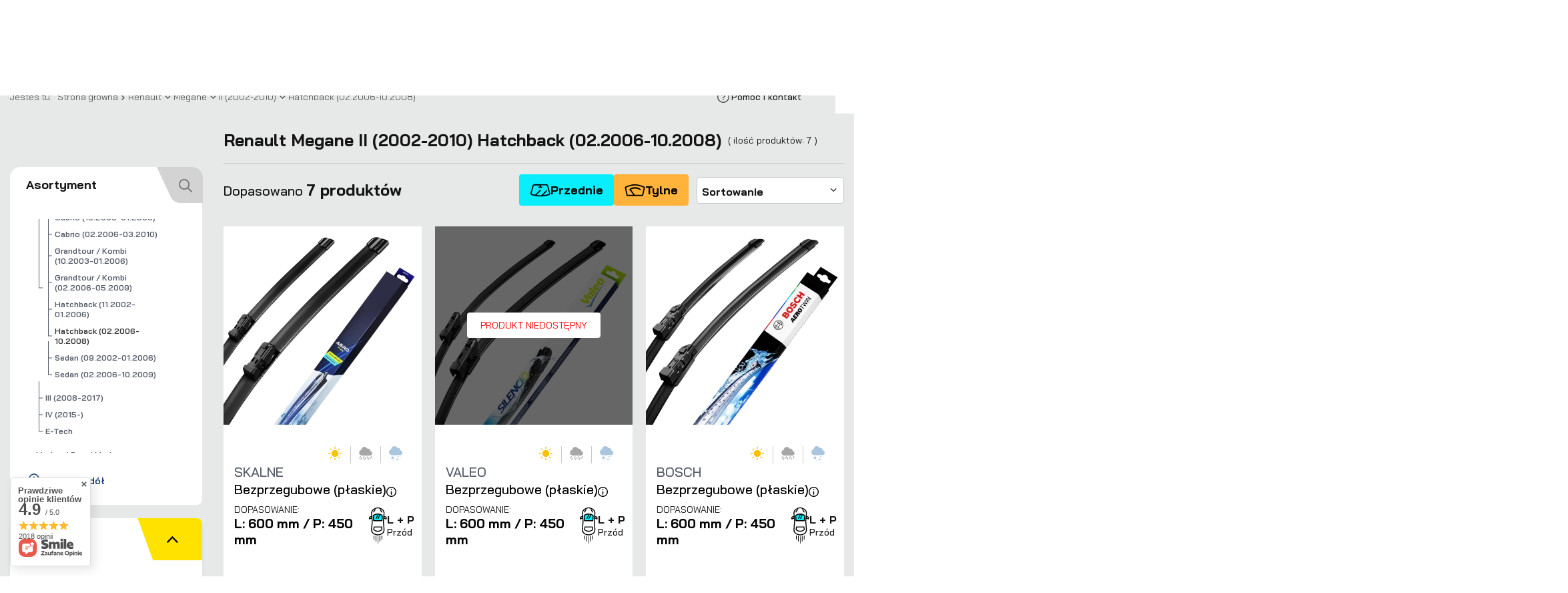

--- FILE ---
content_type: text/html; charset=utf-8
request_url: https://123wycieraczki.pl/pol_m_Renault_Megane_II-2002-2010-_Hatchback-02-2006-10-2008-10197.html
body_size: 79650
content:
<!DOCTYPE html>
<html lang="pl" class="--freeShipping --vat --gross " ><head><link rel="preload" as="image" fetchpriority="high" media="(max-width: 420px)" href="/hpeciai/e8ba3b0c4da7bcca7f5e814ff640fa12/pol_is_Wycieraczki-Skalne-Easy-Fit-Przod-do-Renault-Megane-II-Hatchback-02-2006-10-2008-32462webp"><link rel="preload" as="image" fetchpriority="high" media="(min-width: 420.1px)" href="/hpeciai/f226d78f515dc8c8480047bd6e30e239/pol_il_Wycieraczki-Skalne-Easy-Fit-Przod-do-Renault-Megane-II-Hatchback-02-2006-10-2008-32462webp"><link rel="preload" as="image" fetchpriority="high" media="(max-width: 420px)" href="/hpeciai/b3f10e0e74c466dcdbcdc270b54293a1/pol_is_Wycieraczka-Tylna-Valeo-Silencio-do-Renault-Megane-II-Hatchback-02-2006-10-2008-31823webp"><link rel="preload" as="image" fetchpriority="high" media="(min-width: 420.1px)" href="/hpeciai/5b9ac68adb3edc910e0e9aa928d4adda/pol_il_Wycieraczka-Tylna-Valeo-Silencio-do-Renault-Megane-II-Hatchback-02-2006-10-2008-31823webp"><meta name="viewport" content="user-scalable=no, initial-scale = 1.0, maximum-scale = 1.0, width=device-width, viewport-fit=cover"><meta http-equiv="Content-Type" content="text/html; charset=utf-8"><meta http-equiv="X-UA-Compatible" content="IE=edge"><title>Renault Megane II (2002-2010) – wycieraczki samochodowe | 123wycieraczki.pl</title><meta name="description" content="Wycieraczki do Renault Megane II (2002-2010) – trwałe, idealnie dopasowane i gotowe do wysyłki. Kup online w 123wycieraczki.pl – bezpiecznie i bez problemów."><link rel="icon" href="/gfx/pol/favicon.ico"><meta name="theme-color" content="#141414"><meta name="msapplication-navbutton-color" content="#141414"><meta name="apple-mobile-web-app-status-bar-style" content="#141414"><link rel="stylesheet" type="text/css" href="/gfx/pol/search_style.css.gzip?r=1765966303"><script>var app_shop={urls:{prefix:'data="/gfx/'.replace('data="', '')+'pol/',graphql:'/graphql/v1/'},vars:{meta:{viewportContent:'initial-scale = 1.0, maximum-scale = 5.0, width=device-width, viewport-fit=cover'},priceType:'gross',priceTypeVat:true,productDeliveryTimeAndAvailabilityWithBasket:false,geoipCountryCode:'US',fairShopLogo: { enabled: false, image: '/gfx/standards/safe_light.svg'},currency:{id:'PLN',symbol:'zł',country:'pl',format:'###,##0.00',beforeValue:false,space:true,decimalSeparator:',',groupingSeparator:' '},language:{id:'pol',symbol:'pl',name:'Polski'},omnibus:{enabled:true,rebateCodeActivate:false,hidePercentageDiscounts:false,},},txt:{priceTypeText:' brutto',},fn:{},fnrun:{},files:[],graphql:{}};const getCookieByName=(name)=>{const value=`; ${document.cookie}`;const parts = value.split(`; ${name}=`);if(parts.length === 2) return parts.pop().split(';').shift();return false;};if(getCookieByName('freeeshipping_clicked')){document.documentElement.classList.remove('--freeShipping');}if(getCookieByName('rabateCode_clicked')){document.documentElement.classList.remove('--rabateCode');}function hideClosedBars(){const closedBarsArray=JSON.parse(localStorage.getItem('closedBars'))||[];if(closedBarsArray.length){const styleElement=document.createElement('style');styleElement.textContent=`${closedBarsArray.map((el)=>`#${el}`).join(',')}{display:none !important;}`;document.head.appendChild(styleElement);}}hideClosedBars();</script><meta name="robots" content="index,follow"><meta name="rating" content="general"><meta name="Author" content="123wycieraczki.pl na bazie IdoSell (www.idosell.com/shop).">
<!-- Begin LoginOptions html -->

<style>
#client_new_social .service_item[data-name="service_Apple"]:before, 
#cookie_login_social_more .service_item[data-name="service_Apple"]:before,
.oscop_contact .oscop_login__service[data-service="Apple"]:before {
    display: block;
    height: 2.6rem;
    content: url('/gfx/standards/apple.svg?r=1743165583');
}
.oscop_contact .oscop_login__service[data-service="Apple"]:before {
    height: auto;
    transform: scale(0.8);
}
#client_new_social .service_item[data-name="service_Apple"]:has(img.service_icon):before,
#cookie_login_social_more .service_item[data-name="service_Apple"]:has(img.service_icon):before,
.oscop_contact .oscop_login__service[data-service="Apple"]:has(img.service_icon):before {
    display: none;
}
</style>

<!-- End LoginOptions html -->

<!-- Open Graph -->
<meta property="og:type" content="website"><meta property="og:url" content="https://123wycieraczki.pl/pol_m_Renault_Megane_II-2002-2010-_Hatchback-02-2006-10-2008-10197.html
"><meta property="og:title" content="Renault Megane II (2002-2010) – wycieraczki samochodowe | 123wycieraczki.pl"><meta property="og:description" content="Wycieraczki do Renault Megane II (2002-2010) – trwałe, idealnie dopasowane i gotowe do wysyłki. Kup online w 123wycieraczki.pl – bezpiecznie i bez problemów."><meta property="og:site_name" content="123wycieraczki.pl"><meta property="og:locale" content="pl_PL"><meta property="og:image" content="https://123wycieraczki.pl/hpeciai/6e3d850168be08c44328fb04a40059cd/pol_pl_Wycieraczki-Skalne-Easy-Fit-Przod-do-Renault-Megane-II-Hatchback-02-2006-10-2008-32462_1.webp"><meta property="og:image:width" content="450"><meta property="og:image:height" content="450"><script >
window.dataLayer = window.dataLayer || [];
window.gtag = function gtag() {
dataLayer.push(arguments);
}
gtag('consent', 'default', {
'ad_storage': 'denied',
'analytics_storage': 'denied',
'ad_personalization': 'denied',
'ad_user_data': 'denied',
'wait_for_update': 500
});

gtag('set', 'ads_data_redaction', true);
</script><script id="iaiscript_1" data-requirements="W10=" data-ga4_sel="ga4script">
window.iaiscript_1 = `<${'script'}  class='google_consent_mode_update'>
gtag('consent', 'update', {
'ad_storage': 'granted',
'analytics_storage': 'granted',
'ad_personalization': 'granted',
'ad_user_data': 'granted'
});
</${'script'}>`;
</script>
<!-- End Open Graph -->

<link rel="canonical" href="https://123wycieraczki.pl/pol_m_Renault_Megane_II-2002-2010-_Hatchback-02-2006-10-2008-10197.html" />

                <!-- Global site tag (gtag.js) -->
                <script  async src="https://www.googletagmanager.com/gtag/js?id=AW-11351043690"></script>
                <script >
                    window.dataLayer = window.dataLayer || [];
                    window.gtag = function gtag(){dataLayer.push(arguments);}
                    gtag('js', new Date());
                    
                    gtag('config', 'AW-11351043690', {"allow_enhanced_conversions":true});
gtag('config', 'G-4T2R9HCXC0');

                </script>
                
<!-- Begin additional html or js -->


<!--2|2|2| modified: 2020-10-27 13:09:00-->
<meta name="google-site-verification" content="KiCzgLjtQ8sDrl-iurzoOeQBkcV2wlH8ZceB7ZGhdr0" />
<!--4|2|4| modified: 2021-01-29 08:59:17-->
<script>
    (function (d, did, domain) {
        window.Nil = window.Nil || {did: did, domain: domain};
        var t, r = d.getElementsByTagName("head")[0];
        t = d.createElement("script");
        t.type = "text/javascript";
        t.charset = "utf-8";
        t.async = !0;
        t.defer = !0;
        t.src = "https://" + domain + "/js/client-external-v2.js";
        r.appendChild(t);
    })(document, "215", "app.convibox.net");
</script>
<!--14|2|8| modified: 2022-03-22 12:14:10-->
<script type="text/javascript">var scr=document.createElement('script');scr.src=('https:'==document.location.protocol?'https://':'http://')+'ssl.ceneo.pl/shops/sw.js?accountGuid=f86f3bd8-2d31-40ab-8efa-d9d71190df1f';scr.type='text/javascript';document.getElementsByTagName('head')[0].appendChild(scr);</script><noscript><a href="https://www.ceneo.pl/35888-0a" rel="nofollow" target="_blank">Opinie o Nas</a></noscript>

<!--25|2|12-->
<meta name="facebook-domain-verification" content="40973dxdka5x4gp43fe3fb337vvtn2" />
<!--30|2|16-->
<script>/*
 * edrone JavaScript Library.
 * https://edrone.me/
 *
 * GPL licenses.
 * https://edrone.me/integration-license/
*/
(function(srcjs) {
    window._edrone = window._edrone || {};
    _edrone.app_id = "68da2fd72d59f";
    _edrone.version = "1.1.15";
    _edrone.platform = "iai";
    _edrone.action_type = "other";
    _edrone._old_init = _edrone.init


    fetch(window.location.origin + '/ajax/basket.php')
    .then(function(response) {
        return response.json();
    }).then(function(data) {
        if (data.basket.products.length != 0) {
            localStorage.setItem('iai_basket', JSON.stringify(data));
        }
        if (data.basket.user) {
            _edrone.email = data.basket.user.email ? data.basket.user.email : ''
            _edrone.first_name = data.basket.user.firstname ? data.basket.user.firstname : ''
            _edrone.last_name = data.basket.user.lastname ? data.basket.user.lastname : ''
        }
    });

    var doc = document.createElement('script');
    doc.type = 'text/javascript';
    doc.async = true;
    doc.src = ('https:' == document.location.protocol
        ? 'https:'
        : 'http:') + srcjs;
    var s = document.getElementsByTagName('script')[0];
    s.parentNode.insertBefore(doc, s);
})("//d3bo67muzbfgtl.cloudfront.net/edrone_2_0.js");

            </script>

<!-- End additional html or js -->
</head><body><div id="container" class="search_page container max-width-1200 "><header class=" commercial_banner"><script class="ajaxLoad">app_shop.vars.vat_registered="true";app_shop.vars.currency_format="###,##0.00";app_shop.vars.currency_before_value=false;app_shop.vars.currency_space=true;app_shop.vars.symbol="zł";app_shop.vars.id="PLN";app_shop.vars.baseurl="http://123wycieraczki.pl/";app_shop.vars.sslurl="https://123wycieraczki.pl/";app_shop.vars.curr_url="%2Fpol_m_Renault_Megane_II-2002-2010-_Hatchback-02-2006-10-2008-10197.html";var currency_decimal_separator=',';var currency_grouping_separator=' ';app_shop.vars.blacklist_extension=["exe","com","swf","js","php"];app_shop.vars.blacklist_mime=["application/javascript","application/octet-stream","message/http","text/javascript","application/x-deb","application/x-javascript","application/x-shockwave-flash","application/x-msdownload"];app_shop.urls.contact="/contact-pol.html";</script><div id="viewType" style="display:none"></div><div id="logo" class="d-flex align-items-center" data-bg="/data/gfx/mask/pol/top_2_big.webp"><a href="/" target="_self" aria-label="Logo sklepu"><img src="/data/gfx/mask/pol/logo_2_big.png" alt="Sklep 123wycieraczki.pl Wycieraczki Samochodowe" width="171" height="59"></a></div><div class="idm_navbar_menu" id="idm_navbar_menu"><ul class="idm_navbar_menu__list"><li class="idm_navbar_menu__listElement --warranty"><a  href="/Gwarancja-dopasowania-cabout-pol-37.html" target="_self" title="Gwarancja dopasowania" ><picture class="nav-picture --main --lvl1"><img alt="Gwarancja dopasowania" title="Gwarancja dopasowania" src="/data/gfx/pol/navigation/2_3_i_10839.svg" loading="lazy"></picture>Gwarancja dopasowania</a></li><li class="idm_navbar_menu__listElement"><a  href="/" target="_self" title="Sklep" >Sklep</a></li><li class="idm_navbar_menu__listElement idm_navbar_menu__listElement--expandable"><a  href="/" target="_self" title="Akcesoria" >Akcesoria</a><ul class="idm_navbar_menu__submenu"><li class="idm_navbar_menu__submenu_listElement"><a  href="/firm-pol-1608110603-Bosch.html" target="_self" title="Wycieraczki Bosch" >Wycieraczki Bosch</a></li></ul></li><li class="idm_navbar_menu__listElement"><a  href="/contact.php" target="_self" title="Pomoc i kontakt" >Pomoc i kontakt</a></li></ul></div><form action="https://123wycieraczki.pl/search.php" method="get" id="menu_search" class="menu_search d-none"><a href="#showSearchForm" class="menu_search__mobile" aria-label="Szukaj"></a><div class="menu_search__block"><div class="menu_search__item --input"><input class="menu_search__input" type="text" name="text" autocomplete="off" placeholder="Czego szukasz?" aria-label="Czego szukasz?"><button class="menu_search__submit" type="submit" aria-label="Szukaj"></button></div><div class="menu_search__item --results search_result"></div></div></form><div id="menu_settings" class="align-items-center justify-content-center justify-content-lg-end"><div id="menu_additional"><a class="account_link" href="https://123wycieraczki.pl/login.php"><div class="account_info_container"><strong>Moje konto</strong>Zaloguj się</div></a><div class="shopping_list_top" data-empty="true"><a href="https://123wycieraczki.pl/pl/shoppinglist/" class="wishlist_link slt_link --empty" aria-label="Listy zakupowe">
						Listy zakupowe
					</a><div class="slt_lists"><ul class="slt_lists__nav"><li class="slt_lists__nav_item" data-list_skeleton="true" data-list_id="true" data-shared="true"><a class="slt_lists__nav_link" data-list_href="true"><span class="slt_lists__nav_name" data-list_name="true"></span><span class="slt_lists__count" data-list_count="true">0</span></a></li><li class="slt_lists__nav_item --empty"><a class="slt_lists__nav_link --empty" href="https://123wycieraczki.pl/pl/shoppinglist/"><span class="slt_lists__nav_name" data-list_name="true">Lista zakupowa</span><span class="slt_lists__count" data-list_count="true">0</span></a></li></ul></div></div></div></div><div class="shopping_list_top_mobile" data-empty="true"><a href="https://123wycieraczki.pl/pl/shoppinglist/" class="sltm_link --empty"></a></div><div id="menu_basket" class="topBasket --skeleton"><a class="topBasket__sub" href="/basketedit.php" aria-labelledby="Koszyk"><span class="badge badge-info"></span><strong class="topBasket__price">0,00 zł</strong></a><div class="topBasket__details --products"><h3>Twój koszyk</h3><div class="topBasket__block --products"></div><div class="topBasket__details --dispatch"><div class="topBasket__details --delivery"><img src="/gfx/custom/delivery.svg?r=1765966244" alt="Ekspresowa dostawa"><p>
					      Zamów do
					      <span id="delivery__hour"></span><br><span id="delivery__day"></span></p></div><div class="topBasket__details --shipping"><span class="topBasket__name">Koszt dostawy</span><div><span id="shipppingCost"></span> <span class="topBasket__name_gratis">gratis</span></div></div></div><div class="topBasket__productSum"><p id="topBasket__productsTotal"></p><p class="topBasket__productsTotalPrice">
					    Suma
					    <span id="topBasket_totalPrice"></span></p></div><a href="/basketedit.php" class="topBasket__goToCartBtn btn --solid --large">Przejdź do koszyka</a></div><script>
						app_shop.vars.cache_html = true;
					</script></div><nav id="menu_categories3" class="wide"><button type="button" class="navbar-toggler" aria-label="Menu"><i class="icon-reorder"></i></button></nav><div id="breadcrumbs" class="breadcrumbs"><div class="back_button"><button id="back_button"><i class="icon-angle-left"></i> Wstecz</button></div><nav class="list_wrapper" aria-label="Nawigacja okruszkowa"><ol><li><span>Jesteś tu:  </span></li><li class="bc-main"><span><a href="/">Strona główna</a></span></li><li class="bc-item-1 --more"><a href="/wycieraczki-renault">Renault</a><ul class="breadcrumbs__sub"><li class="breadcrumbs__item"><a class="breadcrumbs__link --link" href="/wycieraczki-renault-19">19</a></li><li class="breadcrumbs__item"><a class="breadcrumbs__link --link" href="/wycieraczki-renault-alaskan">Alaskan</a></li><li class="breadcrumbs__item"><a class="breadcrumbs__link --link" href="/wycieraczki-renault-arkana">Arkana</a></li><li class="breadcrumbs__item"><a class="breadcrumbs__link --link" href="/wycieraczki-renault-avantime">Avantime</a></li><li class="breadcrumbs__item"><a class="breadcrumbs__link --link" href="/wycieraczki-renault-captur">Captur</a></li><li class="breadcrumbs__item"><a class="breadcrumbs__link --link" href="/wycieraczki-renault-clio">Clio</a></li><li class="breadcrumbs__item"><a class="breadcrumbs__link --link" href="/wycieraczki-renault-escape">Espace</a></li><li class="breadcrumbs__item"><a class="breadcrumbs__link --link" href="/wycieraczki-renault-fluence">Fluence</a></li><li class="breadcrumbs__item"><a class="breadcrumbs__link --link" href="/wycieraczki-renault-kadjar">Kadjar</a></li><li class="breadcrumbs__item"><a class="breadcrumbs__link --link" href="/wycieraczki-renault-kangoo">Kangoo</a></li><li class="breadcrumbs__item"><a class="breadcrumbs__link --link" href="/wycieraczki-renault-koleos">Koleos</a></li><li class="breadcrumbs__item"><a class="breadcrumbs__link --link" href="/wycieraczki-renault-laguna">Laguna</a></li><li class="breadcrumbs__item"><a class="breadcrumbs__link --link" href="/wycieraczki-renault-latitude">Latitude</a></li><li class="breadcrumbs__item"><a class="breadcrumbs__link --link" href="/wycieraczki-renault-master">Master</a></li><li class="breadcrumbs__item"><a class="breadcrumbs__link --link" href="/wycieraczki-renault-megane">Megane</a></li><li class="breadcrumbs__item"><a class="breadcrumbs__link --link" href="/wycieraczki-renault-modus-grand-modus">Modus / Grand Modus</a></li><li class="breadcrumbs__item"><a class="breadcrumbs__link --link" href="/wycieraczki-renault-safrane">Safrane</a></li><li class="breadcrumbs__item"><a class="breadcrumbs__link --link" href="/wycieraczki-renault-scenic-grand-scenic">Scenic / Grand Scenic</a></li><li class="breadcrumbs__item"><a class="breadcrumbs__link --link" href="/wycieraczki-renault-talisman">Talisman</a></li><li class="breadcrumbs__item"><a class="breadcrumbs__link --link" href="/wycieraczki-renault-thalia">Thalia</a></li><li class="breadcrumbs__item"><a class="breadcrumbs__link --link" href="/wycieraczki-renault-trafic">Trafic</a></li><li class="breadcrumbs__item"><a class="breadcrumbs__link --link" href="/wycieraczki-renault-twingo">Twingo</a></li><li class="breadcrumbs__item"><a class="breadcrumbs__link --link" href="/wycieraczki-renault-twizy">Twizy</a></li><li class="breadcrumbs__item"><a class="breadcrumbs__link --link" href="/wycieraczki-renault-vel-satis">Vel Satis</a></li><li class="breadcrumbs__item"><a class="breadcrumbs__link --link" href="/wycieraczki-renault-wind">Wind</a></li><li class="breadcrumbs__item"><a class="breadcrumbs__link --link" href="/wycieraczki-renault-zoe">Zoe</a></li></ul></li><li class="bc-item-2 --more"><a href="/wycieraczki-renault-megane">Megane</a><ul class="breadcrumbs__sub"><li class="breadcrumbs__item"><a class="breadcrumbs__link --link" href="/pol_m_Renault_Megane_I-1996-2003-8986.html">I (1996-2003)</a></li><li class="breadcrumbs__item"><a class="breadcrumbs__link --link" href="/pol_m_Renault_Megane_II-2002-2010-8993.html">II (2002-2010)</a></li><li class="breadcrumbs__item"><a class="breadcrumbs__link --link" href="/pol_m_Renault_Megane_III-2008-2017-10201.html">III (2008-2017)</a></li><li class="breadcrumbs__item"><a class="breadcrumbs__link --link" href="/pol_m_Renault_Megane_IV-2015-10206.html">IV (2015-)</a></li><li class="breadcrumbs__item"><a class="breadcrumbs__link --link" href="/pol_m_Renault_Megane_E-Tech-10823.html">E-Tech</a></li></ul></li><li class="bc-item-3 --more"><a href="/pol_m_Renault_Megane_II-2002-2010-8993.html">II (2002-2010)</a><ul class="breadcrumbs__sub"><li class="breadcrumbs__item"><a class="breadcrumbs__link --link" href="/pol_m_Renault_Megane_II-2002-2010-_Cabrio-10-2003-01-2006-8997.html">Cabrio (10.2003-01.2006)</a></li><li class="breadcrumbs__item"><a class="breadcrumbs__link --link" href="/pol_m_Renault_Megane_II-2002-2010-_Cabrio-02-2006-03-2010-10200.html">Cabrio (02.2006-03.2010)</a></li><li class="breadcrumbs__item"><a class="breadcrumbs__link --link" href="/pol_m_Renault_Megane_II-2002-2010-_Grandtour-Kombi-10-2003-01-2006-8996.html">Grandtour / Kombi (10.2003-01.2006)</a></li><li class="breadcrumbs__item"><a class="breadcrumbs__link --link" href="/pol_m_Renault_Megane_II-2002-2010-_Grandtour-Kombi-02-2006-05-2009-10199.html">Grandtour / Kombi (02.2006-05.2009)</a></li><li class="breadcrumbs__item"><a class="breadcrumbs__link --link" href="/pol_m_Renault_Megane_II-2002-2010-_Hatchback-11-2002-01-2006-8994.html">Hatchback (11.2002-01.2006)</a></li><li class="breadcrumbs__item"><a class="breadcrumbs__link --link" href="/pol_m_Renault_Megane_II-2002-2010-_Hatchback-02-2006-10-2008-10197.html">Hatchback (02.2006-10.2008)</a></li><li class="breadcrumbs__item"><a class="breadcrumbs__link --link" href="/pol_m_Renault_Megane_II-2002-2010-_Sedan-09-2002-01-2006-8995.html">Sedan (09.2002-01.2006)</a></li><li class="breadcrumbs__item"><a class="breadcrumbs__link --link" href="/pol_m_Renault_Megane_II-2002-2010-_Sedan-02-2006-10-2009-10198.html">Sedan (02.2006-10.2009)</a></li></ul></li><li class="bc-item-4 bc-active" aria-current="page"><span>Hatchback (02.2006-10.2008)</span></li></ol><div class="help_contact"><p class="help_contact__title">Pomoc i kontakt</p><div class="help_contact__menu"><p class="help_contact__listTitle">Pomocne tematy</p><ul class="help_contact__list"><li><a href="/">Status zamówienia</a></li><li><a href="/">Darmowa dostawa od 99 zł</a></li><li><a href="/">30 dni na zwrot</a></li><li><a href="/">Dla partnerów</a></li><li><a href="/">Dla flot</a></li><li><a href="/">Często zadawane pytania</a></li></ul><p class="help_contact__listTitle">Kontakt</p><div class="help_contact__section"><a class="help_contact__phone" href="tel:+48570945482">+48 570 945 482</a><a class="help_contact__paragraph" href="mailto:kontakt@123wycieraczki.pl">kontakt@123wycieraczki.pl</a><p class="help_contact__paragraph">
              Czynne: pn-pt: 9:00-16:00
            </p></div></div></div></nav></div></header><div id="layout" class="row clearfix"><aside class="col-md-3 col-xl-2 pl-3 "><section class="shopping_list_menu"><div class="shopping_list_menu__block --lists slm_lists" data-empty="true"><span class="slm_lists__label">Listy zakupowe</span><ul class="slm_lists__nav"><li class="slm_lists__nav_item" data-list_skeleton="true" data-list_id="true" data-shared="true"><a class="slm_lists__nav_link" data-list_href="true"><span class="slm_lists__nav_name" data-list_name="true"></span><span class="slm_lists__count" data-list_count="true">0</span></a></li><li class="slm_lists__nav_header"><span class="slm_lists__label">Listy zakupowe</span></li><li class="slm_lists__nav_item --empty"><a class="slm_lists__nav_link --empty" href="https://123wycieraczki.pl/pl/shoppinglist/"><span class="slm_lists__nav_name" data-list_name="true">Lista zakupowa</span><span class="slm_lists__count" data-list_count="true">0</span></a></li></ul><a href="#manage" class="slm_lists__manage d-none align-items-center d-md-flex">Zarządzaj listami</a></div><div class="shopping_list_menu__block --bought slm_bought"><a class="slm_bought__link d-flex" href="https://123wycieraczki.pl/products-bought.php">
				Lista dotychczas zamówionych produktów
			</a></div><div class="shopping_list_menu__block --info slm_info"><strong class="slm_info__label d-block mb-3">Jak działa lista zakupowa?</strong><ul class="slm_info__list"><li class="slm_info__list_item d-flex mb-3">
					Po zalogowaniu możesz umieścić i przechowywać na liście zakupowej dowolną liczbę produktów nieskończenie długo.
				</li><li class="slm_info__list_item d-flex mb-3">
					Dodanie produktu do listy zakupowej nie oznacza automatycznie jego rezerwacji.
				</li><li class="slm_info__list_item d-flex mb-3">
					Dla niezalogowanych klientów lista zakupowa przechowywana jest do momentu wygaśnięcia sesji (około 24h).
				</li></ul></div></section><div id="mobileCategories" class="mobileCategories"><div class="mobileCategories__item --menu"><button type="button" class="mobileCategories__link --active" data-ids="#menu_search,.shopping_list_menu,#menu_search,#menu_navbar,#menu_navbar3, #menu_blog">
                            Menu
                        </button></div><div class="mobileCategories__item --account"><button type="button" class="mobileCategories__link" data-ids="#menu_contact,#login_menu_block">
                            Konto
                        </button></div></div><div class="setMobileGrid" data-item="#idm_navbar_menu"></div><div class="setMobileGrid" data-item="#menu_navbar"></div><div class="setMobileGrid" data-item=".help_contact__menu"></div><div class="close_menu_button"><img src="/gfx/custom/xxx.svg?r=1765966244" alt="xxx.svg">Zamknij menu</div><div class="setMobileGrid" data-item="#menu_blog"></div><div class="login_menu_block d-lg-none" id="login_menu_block"><a class="sign_in_link" href="/login.php" title=""><i class="icon-user"></i><span>Zaloguj się</span></a><a class="registration_link" href="/client-new.php?register" title=""><i class="icon-lock"></i><span>Zarejestruj się</span></a><a class="order_status_link" href="/order-open.php" title=""><i class="icon-globe"></i><span>Sprawdź status zamówienia</span></a></div><div class="setMobileGrid" data-item="#menu_contact"></div><nav id="menu_categories" class="col-md-12 px-0"><div class="menu_categories_search_container"><h2 class="big_label"><a href="/categories.php" title="Kliknij, by zobaczyć wszystkie kategorie">Asortyment</a></h2><div class="menu_categories_search_field_container"><input class="menu_categories_search_field" type="text" placeholder="Jakiej marki szukasz?"></div><button class="menu_categories_search_button"><img src="/gfx/custom/search_button.png?r=1765966244" title="Wyszukiwarka" alt="Wyszukiwarka"></button></div><button type="button" class="navbar-toggler" aria-label="Menu"><i class="icon-reorder"></i></button><div class="navbar-collapse" id="menu_navbar"><p class="navbar_title_mobile">Asortyment</p><ul class="navbar-nav"><li class="nav-item"><span title="Aixam" class="nav-link " >Aixam</span><ul class="navbar-subnav"><li class="nav-header"><span class="nav-header__backLink"><i class="icon-angle-left"></i></span><span title="Aixam" class="nav-link " >Aixam</span></li><li class="nav-item"><a  href="/pol_m_Aixam_A751-7836.html" target="_self" title="A751" class="nav-link" >A751</a></li><li class="nav-item"><a  href="/pol_m_Aixam_Charly-9431.html" target="_self" title="Charly" class="nav-link" >Charly</a></li><li class="nav-item"><a  href="/pol_m_Aixam_Mega-eCity-9432.html" target="_self" title="Mega eCity" class="nav-link" >Mega eCity</a></li><li class="nav-item"><a  href="/pol_m_Aixam_Scouty-7837.html" target="_self" title="Scouty" class="nav-link" >Scouty</a></li></ul></li><li class="nav-item"><span title="Alfa Romeo" class="nav-link " >Alfa Romeo</span><ul class="navbar-subnav"><li class="nav-header"><span class="nav-header__backLink"><i class="icon-angle-left"></i></span><span title="Alfa Romeo" class="nav-link " >Alfa Romeo</span></li><li class="nav-item"><a  href="/wycieraczki-alfa-romeo-145" target="_self" title="145" class="nav-link" >145</a></li><li class="nav-item"><a  href="/wycieraczki-alfa-romeo-146" target="_self" title="146" class="nav-link" >146</a></li><li class="nav-item"><span title="147" class="nav-link" >147</span><ul class="navbar-subsubnav"><li class="nav-header"><span class="nav-header__backLink"><i class="icon-angle-left"></i></span><span title="147" class="nav-link" >147</span></li><li class="nav-item"><a  href="/pol_m_Alfa-Romeo_147_-11-2000-06-2005-10469.html" target="_self" title="(11.2000-06.2005)" class="nav-link" >(11.2000-06.2005)</a></li><li class="nav-item"><a  href="/pol_m_Alfa-Romeo_147_-04-2005-12-2010-9544.html" target="_self" title="(04.2005-12.2010)" class="nav-link" >(04.2005-12.2010)</a></li></ul></li><li class="nav-item"><a  href="/wycieraczki-alfa-romeo-155" target="_self" title="155" class="nav-link" >155</a></li><li class="nav-item"><span title="156" class="nav-link" >156</span><ul class="navbar-subsubnav"><li class="nav-header"><span class="nav-header__backLink"><i class="icon-angle-left"></i></span><span title="156" class="nav-link" >156</span></li><li class="nav-item"><a  href="/pol_m_Alfa-Romeo_156_Sedan-10-1997-12-2005-10715.html" target="_self" title="Sedan (10.1997-12.2005)" class="nav-link" >Sedan (10.1997-12.2005)</a></li><li class="nav-item"><a  href="/pol_m_Alfa-Romeo_156_SW-Kombi-06-2000-12-2005-7842.html" target="_self" title="SW Kombi (06.2000-12.2005)" class="nav-link" >SW Kombi (06.2000-12.2005)</a></li></ul></li><li class="nav-item"><span title="159" class="nav-link" >159</span><ul class="navbar-subsubnav"><li class="nav-header"><span class="nav-header__backLink"><i class="icon-angle-left"></i></span><span title="159" class="nav-link" >159</span></li><li class="nav-item"><a  href="/pol_m_Alfa-Romeo_159_Sedan-06-2005-12-2011-9546.html" target="_self" title="Sedan (06.2005-12.2011)" class="nav-link" >Sedan (06.2005-12.2011)</a></li><li class="nav-item"><a  href="/pol_m_Alfa-Romeo_159_SW-Kombi-03-2006-12-2011-9547.html" target="_self" title="SW Kombi (03.2006-12.2011)" class="nav-link" >SW Kombi (03.2006-12.2011)</a></li></ul></li><li class="nav-item"><a  href="/wycieraczki-alfa-romeo-164" target="_self" title="164" class="nav-link" >164</a></li><li class="nav-item"><a  href="/wycieraczki-alfa-romeo-166" target="_self" title="166" class="nav-link" >166</a></li><li class="nav-item"><a  href="/wycieraczki-alfa-romeo-brera" target="_self" title="Brera" class="nav-link" >Brera</a></li><li class="nav-item"><a  href="/wycieraczki-alfa-romeo-giulia" target="_self" title="Giulia" class="nav-link" >Giulia</a></li><li class="nav-item"><a  href="/wycieraczki-alfa-romeo-giulietta" target="_self" title="Giulietta" class="nav-link" >Giulietta</a></li><li class="nav-item"><span title="GT" class="nav-link" >GT</span><ul class="navbar-subsubnav"><li class="nav-header"><span class="nav-header__backLink"><i class="icon-angle-left"></i></span><span title="GT" class="nav-link" >GT</span></li><li class="nav-item"><a  href="/pol_m_Alfa-Romeo_GT_-10-2003-06-2005-7845.html" target="_self" title="(10.2003-06.2005)" class="nav-link" >(10.2003-06.2005)</a></li><li class="nav-item"><a  href="/pol_m_Alfa-Romeo_GT_-04-2005-12-2010-9551.html" target="_self" title="(04.2005-12.2010)" class="nav-link" >(04.2005-12.2010)</a></li></ul></li><li class="nav-item"><a  href="/wycieraczki-alfa-romeo-gtv" target="_self" title="GTV" class="nav-link" >GTV</a></li><li class="nav-item"><a  href="/wycieraczki-alfa-romeo-mito" target="_self" title="Mito" class="nav-link" >Mito</a></li><li class="nav-item"><a  href="/wycieraczki-alfa-romeo-spider" target="_self" title="Spider" class="nav-link" >Spider</a></li><li class="nav-item"><a  href="/wycieraczki-alfa-romeo-stelvio" target="_self" title="Stelvio" class="nav-link" >Stelvio</a></li></ul></li><li class="nav-item"><span title="Aston Martin" class="nav-link " >Aston Martin</span><ul class="navbar-subnav"><li class="nav-header"><span class="nav-header__backLink"><i class="icon-angle-left"></i></span><span title="Aston Martin" class="nav-link " >Aston Martin</span></li><li class="nav-item"><a  href="/pol_m_Aston-Martin_Cygnet-10581.html" target="_self" title="Cygnet" class="nav-link" >Cygnet</a></li><li class="nav-item"><a  href="/pol_m_Aston-Martin_DB9-Volante-9556.html" target="_self" title="DB9 Volante" class="nav-link" >DB9 Volante</a></li><li class="nav-item"><a  href="/pol_m_Aston-Martin_DBS-9557.html" target="_self" title="DBS" class="nav-link" >DBS</a></li><li class="nav-item"><a  href="/pol_m_Aston-Martin_Rapide-9558.html" target="_self" title="Rapide" class="nav-link" >Rapide</a></li><li class="nav-item"><a  href="/pol_m_Aston-Martin_V8-V12-9559.html" target="_self" title="V8, V12" class="nav-link" >V8, V12</a></li><li class="nav-item"><a  href="/pol_m_Aston-Martin_Virage-Coupe-Volante-9560.html" target="_self" title="Virage Coupe, Volante" class="nav-link" >Virage Coupe, Volante</a></li></ul></li><li class="nav-item"><span title="Audi" class="nav-link " >Audi</span><ul class="navbar-subnav"><li class="nav-header"><span class="nav-header__backLink"><i class="icon-angle-left"></i></span><span title="Audi" class="nav-link " >Audi</span></li><li class="nav-item"><span title="100" class="nav-link" >100</span><ul class="navbar-subsubnav"><li class="nav-header"><span class="nav-header__backLink"><i class="icon-angle-left"></i></span><span title="100" class="nav-link" >100</span></li><li class="nav-item"><a  href="/pol_m_Audi_100_Avant-Kombi-12-1990-07-1994-9437.html" target="_self" title="Avant / Kombi (12.1990-07.1994)" class="nav-link" >Avant / Kombi (12.1990-07.1994)</a></li><li class="nav-item"><a  href="/pol_m_Audi_100_Sedan-12-1990-07-1994-10720.html" target="_self" title="Sedan (12.1990-07.1994)" class="nav-link" >Sedan (12.1990-07.1994)</a></li></ul></li><li class="nav-item"><span title="80" class="nav-link" >80</span><ul class="navbar-subsubnav"><li class="nav-header"><span class="nav-header__backLink"><i class="icon-angle-left"></i></span><span title="80" class="nav-link" >80</span></li><li class="nav-item"><a  href="/pol_m_Audi_80_Avant-Kombi-03-1992-07-1995-7849.html" target="_self" title="Avant / Kombi (03.1992-07.1995)" class="nav-link" >Avant / Kombi (03.1992-07.1995)</a></li><li class="nav-item"><a  href="/pol_m_Audi_80_Sedan-09-1991-05-1995-7848.html" target="_self" title="Sedan (09.1991-05.1995)" class="nav-link" >Sedan (09.1991-05.1995)</a></li></ul></li><li class="nav-item"><span title="A1" class="nav-link" >A1</span><ul class="navbar-subsubnav"><li class="nav-header"><span class="nav-header__backLink"><i class="icon-angle-left"></i></span><span title="A1" class="nav-link" >A1</span></li><li class="nav-item"><a  href="/pol_m_Audi_A1_Hatchback-05-2010-10-2018-9562.html" target="_self" title="Hatchback (05.2010-10.2018)" class="nav-link" >Hatchback (05.2010-10.2018)</a></li><li class="nav-item"><a  href="/pol_m_Audi_A1_Sportback-09-2011-10-2018-9564.html" target="_self" title="Sportback (09.2011-10.2018)" class="nav-link" >Sportback (09.2011-10.2018)</a></li><li class="nav-item"><a  href="/pol_m_Audi_A1_Sportback-07-2018-9565.html" target="_self" title="Sportback (07.2018-)" class="nav-link" >Sportback (07.2018-)</a></li><li class="nav-item"><a  href="/pol_m_Audi_A1_CityCarver-07-2019-9563.html" target="_self" title="CityCarver (07.2019-)" class="nav-link" >CityCarver (07.2019-)</a></li></ul></li><li class="nav-item"><span title="A2" class="nav-link" >A2</span><ul class="navbar-subsubnav"><li class="nav-header"><span class="nav-header__backLink"><i class="icon-angle-left"></i></span><span title="A2" class="nav-link" >A2</span></li><li class="nav-item"><a  href="/pol_m_Audi_A2_-09-1999-06-2001-7851.html" target="_self" title="(09.1999-06.2001)" class="nav-link" >(09.1999-06.2001)</a></li><li class="nav-item"><a  href="/pol_m_Audi_A2_-07-2001-08-2005-9566.html" target="_self" title="(07.2001-08.2005)" class="nav-link" >(07.2001-08.2005)</a></li></ul></li><li class="nav-item"><span title="A3" class="nav-link" >A3</span><ul class="navbar-subsubnav"><li class="nav-header"><span class="nav-header__backLink"><i class="icon-angle-left"></i></span><span title="A3" class="nav-link" >A3</span></li><li class="nav-item"><span title="8L (1996-2003)" class="nav-link" >8L (1996-2003)</span><ul class="navbar-subsubsubnav"><li class="nav-header"><span class="nav-header__backLink"><i class="icon-angle-left"></i></span><span title="A3" class="nav-link" >A3</span></li><li class="nav-item"><a  href="/pol_m_Audi_A3_8L-1996-2003-_Hatchback-09-1996-06-2003-7854.html" target="_self" title="Hatchback (09.1996-06.2003)" class="nav-link" >Hatchback (09.1996-06.2003)</a></li></ul></li><li class="nav-item"><span title="8P (2003-2013)" class="nav-link" >8P (2003-2013)</span><ul class="navbar-subsubsubnav"><li class="nav-header"><span class="nav-header__backLink"><i class="icon-angle-left"></i></span><span title="A3" class="nav-link" >A3</span></li><li class="nav-item"><a  href="/pol_m_Audi_A3_8P-2003-2013-_Hatchback-05-2003-11-2004-9568.html" target="_self" title="Hatchback (05.2003-11.2004)" class="nav-link" >Hatchback (05.2003-11.2004)</a></li><li class="nav-item"><a  href="/pol_m_Audi_A3_8P-2003-2013-_Hatchback-12-2004-03-2013-9569.html" target="_self" title="Hatchback (12.2004-03.2013)" class="nav-link" >Hatchback (12.2004-03.2013)</a></li><li class="nav-item"><a  href="/pol_m_Audi_A3_8P-2003-2013-_Sportback-09-2004-11-2004-9570.html" target="_self" title="Sportback (09.2004-11.2004)" class="nav-link" >Sportback (09.2004-11.2004)</a></li><li class="nav-item"><a  href="/pol_m_Audi_A3_8P-2003-2013-_Sportback-12-2004-03-2013-9571.html" target="_self" title="Sportback (12.2004-03.2013)" class="nav-link" >Sportback (12.2004-03.2013)</a></li><li class="nav-item"><a  href="/pol_m_Audi_A3_8P-2003-2013-_Cabriolet-04-2008-05-2013-9572.html" target="_self" title="Cabriolet (04.2008-05.2013)" class="nav-link" >Cabriolet (04.2008-05.2013)</a></li></ul></li><li class="nav-item"><span title="8V (2012-2020)" class="nav-link" >8V (2012-2020)</span><ul class="navbar-subsubsubnav"><li class="nav-header"><span class="nav-header__backLink"><i class="icon-angle-left"></i></span><span title="A3" class="nav-link" >A3</span></li><li class="nav-item"><a  href="/pol_m_Audi_A3_8V-2012-2020-_Hatchback-04-2012-02-2020-9574.html" target="_self" title="Hatchback (04.2012-02.2020)" class="nav-link" >Hatchback (04.2012-02.2020)</a></li><li class="nav-item"><a  href="/pol_m_Audi_A3_8V-2012-2020-_Sportback-09-2012-02-2020-9575.html" target="_self" title="Sportback (09.2012-02.2020)" class="nav-link" >Sportback (09.2012-02.2020)</a></li><li class="nav-item"><a  href="/pol_m_Audi_A3_8V-2012-2020-_Sedan-05-2013-02-2020-9576.html" target="_self" title="Sedan (05.2013-02.2020)" class="nav-link" >Sedan (05.2013-02.2020)</a></li><li class="nav-item"><a  href="/pol_m_Audi_A3_8V-2012-2020-_Cabriolet-10-2013-02-2020-9577.html" target="_self" title="Cabriolet (10.2013-02.2020)" class="nav-link" >Cabriolet (10.2013-02.2020)</a></li></ul></li><li class="nav-item"><span title="8Y (2020-)" class="nav-link" >8Y (2020-)</span><ul class="navbar-subsubsubnav"><li class="nav-header"><span class="nav-header__backLink"><i class="icon-angle-left"></i></span><span title="A3" class="nav-link" >A3</span></li><li class="nav-item"><a  href="/pol_m_Audi_A3_8Y-2020-_Sportback-11-2019-10585.html" target="_self" title="Sportback (11.2019-)" class="nav-link" >Sportback (11.2019-)</a></li><li class="nav-item"><a  href="/pol_m_Audi_A3_8Y-2020-_Sedan-04-2020-10583.html" target="_self" title="Sedan (04.2020-)" class="nav-link" >Sedan (04.2020-)</a></li></ul></li></ul></li><li class="nav-item"><span title="A4" class="nav-link" >A4</span><ul class="navbar-subsubnav"><li class="nav-header"><span class="nav-header__backLink"><i class="icon-angle-left"></i></span><span title="A4" class="nav-link" >A4</span></li><li class="nav-item"><span title="B5 (1994-2001)" class="nav-link" >B5 (1994-2001)</span><ul class="navbar-subsubsubnav"><li class="nav-header"><span class="nav-header__backLink"><i class="icon-angle-left"></i></span><span title="A4" class="nav-link" >A4</span></li><li class="nav-item"><a  href="/pol_m_Audi_A4_B5-1994-2001-_Avant-Kombi-11-1994-09-2001-7857.html" target="_self" title="Avant / Kombi (11.1994-09.2001)" class="nav-link" >Avant / Kombi (11.1994-09.2001)</a></li><li class="nav-item"><a  href="/pol_m_Audi_A4_B5-1994-2001-_Sedan-11-1994-09-2001-9438.html" target="_self" title="Sedan (11.1994-09.2001)" class="nav-link" >Sedan (11.1994-09.2001)</a></li><li class="nav-item"><a  href="/pol_m_Audi_A4_B5-1994-2001-_Sedan-09-2001-10-2001-9578.html" target="_self" title="Sedan (09.2001-10.2001)" class="nav-link" >Sedan (09.2001-10.2001)</a></li></ul></li><li class="nav-item"><span title="B6 (2000-2006)" class="nav-link" >B6 (2000-2006)</span><ul class="navbar-subsubsubnav"><li class="nav-header"><span class="nav-header__backLink"><i class="icon-angle-left"></i></span><span title="A4" class="nav-link" >A4</span></li><li class="nav-item"><a  href="/pol_m_Audi_A4_B6-2000-2006-_Avant-Kombi-09-2001-10-2003-9580.html" target="_self" title="Avant / Kombi (09.2001-10.2003)" class="nav-link" >Avant / Kombi (09.2001-10.2003)</a></li><li class="nav-item"><a  href="/pol_m_Audi_A4_B6-2000-2006-_Avant-Kombi-11-2003-12-2004-9581.html" target="_self" title="Avant / Kombi (11.2003-12.2004)" class="nav-link" >Avant / Kombi (11.2003-12.2004)</a></li><li class="nav-item"><a  href="/pol_m_Audi_A4_B6-2000-2006-_Sedan-10-2000-03-2001-7859.html" target="_self" title="Sedan (10.2000-03.2001)" class="nav-link" >Sedan (10.2000-03.2001)</a></li><li class="nav-item"><a  href="/pol_m_Audi_A4_B6-2000-2006-_Sedan-03-2001-10-2003-9579.html" target="_self" title="Sedan (03.2001-10.2003)" class="nav-link" >Sedan (03.2001-10.2003)</a></li><li class="nav-item"><a  href="/pol_m_Audi_A4_B6-2000-2006-_Sedan-11-2003-12-2004-10827.html" target="_self" title="Sedan (11.2003-12.2004)" class="nav-link" >Sedan (11.2003-12.2004)</a></li><li class="nav-item"><a  href="/pol_m_Audi_A4_B6-2000-2006-_Cabriolet-04-2002-11-2003-9582.html" target="_self" title="Cabriolet (04.2002-11.2003)" class="nav-link" >Cabriolet (04.2002-11.2003)</a></li><li class="nav-item"><a  href="/pol_m_Audi_A4_B6-2000-2006-_Cabriolet-12-2003-06-2006-9583.html" target="_self" title="Cabriolet (12.2003-06.2006)" class="nav-link" >Cabriolet (12.2003-06.2006)</a></li></ul></li><li class="nav-item"><span title="B7 (2004-2009)" class="nav-link" >B7 (2004-2009)</span><ul class="navbar-subsubsubnav"><li class="nav-header"><span class="nav-header__backLink"><i class="icon-angle-left"></i></span><span title="A4" class="nav-link" >A4</span></li><li class="nav-item"><a  href="/pol_m_Audi_A4_B7-2004-2009-_Avant-Kombi-11-2004-06-2008-9586.html" target="_self" title="Avant / Kombi (11.2004-06.2008)" class="nav-link" >Avant / Kombi (11.2004-06.2008)</a></li><li class="nav-item"><a  href="/pol_m_Audi_A4_B7-2004-2009-_Sedan-11-2004-06-2008-9585.html" target="_self" title="Sedan (11.2004-06.2008)" class="nav-link" >Sedan (11.2004-06.2008)</a></li><li class="nav-item"><a  href="/pol_m_Audi_A4_B7-2004-2009-_Cabriolet-11-2005-03-2009-9587.html" target="_self" title="Cabriolet (11.2005-03.2009)" class="nav-link" >Cabriolet (11.2005-03.2009)</a></li></ul></li><li class="nav-item"><span title="B8 (2007-2017)" class="nav-link" >B8 (2007-2017)</span><ul class="navbar-subsubsubnav"><li class="nav-header"><span class="nav-header__backLink"><i class="icon-angle-left"></i></span><span title="A4" class="nav-link" >A4</span></li><li class="nav-item"><a  href="/pol_m_Audi_A4_B8-2007-2017-_Avant-Kombi-11-2007-12-2015-9590.html" target="_self" title="Avant / Kombi (11.2007-12.2015)" class="nav-link" >Avant / Kombi (11.2007-12.2015)</a></li><li class="nav-item"><a  href="/pol_m_Audi_A4_B8-2007-2017-_Sedan-11-2007-12-2015-9589.html" target="_self" title="Sedan (11.2007-12.2015)" class="nav-link" >Sedan (11.2007-12.2015)</a></li><li class="nav-item"><a  href="/pol_m_Audi_A4_B8-2007-2017-_Allroad-04-2009-04-2016-9591.html" target="_self" title="Allroad (04.2009-04.2016)" class="nav-link" >Allroad (04.2009-04.2016)</a></li></ul></li><li class="nav-item"><span title="B9" class="nav-link" >B9</span><ul class="navbar-subsubsubnav"><li class="nav-header"><span class="nav-header__backLink"><i class="icon-angle-left"></i></span><span title="A4" class="nav-link" >A4</span></li><li class="nav-item"><a  href="/pol_m_Audi_A4_B9_Allroad-01-2016-9596.html" target="_self" title="Allroad (01.2016-)" class="nav-link" >Allroad (01.2016-)</a></li></ul></li><li class="nav-item"><span title="B9 (2015-)" class="nav-link" >B9 (2015-)</span><ul class="navbar-subsubsubnav"><li class="nav-header"><span class="nav-header__backLink"><i class="icon-angle-left"></i></span><span title="A4" class="nav-link" >A4</span></li><li class="nav-item"><a  href="/pol_m_Audi_A4_B9-2015-_Avant-Kombi-05-2015-9594.html" target="_self" title="Avant / Kombi (05.2015-)" class="nav-link" >Avant / Kombi (05.2015-)</a></li><li class="nav-item"><a  href="/pol_m_Audi_A4_B9-2015-_Sedan-05-2015-9593.html" target="_self" title="Sedan (05.2015-)" class="nav-link" >Sedan (05.2015-)</a></li></ul></li></ul></li><li class="nav-item"><span title="A5" class="nav-link" >A5</span><ul class="navbar-subsubnav"><li class="nav-header"><span class="nav-header__backLink"><i class="icon-angle-left"></i></span><span title="A5" class="nav-link" >A5</span></li><li class="nav-item"><span title="I (2007-2017)" class="nav-link" >I (2007-2017)</span><ul class="navbar-subsubsubnav"><li class="nav-header"><span class="nav-header__backLink"><i class="icon-angle-left"></i></span><span title="A5" class="nav-link" >A5</span></li><li class="nav-item"><a  href="/pol_m_Audi_A5_I-2007-2017-_Coupe-06-2007-10-2007-9599.html" target="_self" title="Coupe (06.2007-10.2007)" class="nav-link" >Coupe (06.2007-10.2007)</a></li><li class="nav-item"><a  href="/pol_m_Audi_A5_I-2007-2017-_Coupe-11-2007-01-2017-9600.html" target="_self" title="Coupe (11.2007-01.2017)" class="nav-link" >Coupe (11.2007-01.2017)</a></li><li class="nav-item"><a  href="/pol_m_Audi_A5_I-2007-2017-_Cabriolet-03-2009-08-2017-9605.html" target="_self" title="Cabriolet (03.2009-08.2017)" class="nav-link" >Cabriolet (03.2009-08.2017)</a></li><li class="nav-item"><a  href="/pol_m_Audi_A5_I-2007-2017-_Sportback-05-2009-01-2017-9603.html" target="_self" title="Sportback (05.2009-01.2017)" class="nav-link" >Sportback (05.2009-01.2017)</a></li></ul></li><li class="nav-item"><span title="II (2016-)" class="nav-link" >II (2016-)</span><ul class="navbar-subsubsubnav"><li class="nav-header"><span class="nav-header__backLink"><i class="icon-angle-left"></i></span><span title="A5" class="nav-link" >A5</span></li><li class="nav-item"><a  href="/pol_m_Audi_A5_II-2016-_Coupe-06-2016-9602.html" target="_self" title="Coupe (06.2016-)" class="nav-link" >Coupe (06.2016-)</a></li><li class="nav-item"><a  href="/pol_m_Audi_A5_II-2016-_Sportback-06-2016-9604.html" target="_self" title="Sportback (06.2016-)" class="nav-link" >Sportback (06.2016-)</a></li><li class="nav-item"><a  href="/pol_m_Audi_A5_II-2016-_Cabriolet-09-2016-08-2017-9606.html" target="_self" title="Cabriolet (09.2016-08.2017)" class="nav-link" >Cabriolet (09.2016-08.2017)</a></li></ul></li></ul></li><li class="nav-item"><span title="A6" class="nav-link" >A6</span><ul class="navbar-subsubnav"><li class="nav-header"><span class="nav-header__backLink"><i class="icon-angle-left"></i></span><span title="A6" class="nav-link" >A6</span></li><li class="nav-item"><span title="C4 (1994-1997)" class="nav-link" >C4 (1994-1997)</span><ul class="navbar-subsubsubnav"><li class="nav-header"><span class="nav-header__backLink"><i class="icon-angle-left"></i></span><span title="A6" class="nav-link" >A6</span></li><li class="nav-item"><a  href="/pol_m_Audi_A6_C4-1994-1997-_Avant-Kombi-06-1994-10-1997-7863.html" target="_self" title="Avant / Kombi (06.1994-10.1997)" class="nav-link" >Avant / Kombi (06.1994-10.1997)</a></li><li class="nav-item"><a  href="/pol_m_Audi_A6_C4-1994-1997-_Sedan-06-1994-10-1997-7862.html" target="_self" title="Sedan (06.1994-10.1997)" class="nav-link" >Sedan (06.1994-10.1997)</a></li></ul></li><li class="nav-item"><span title="C5 (1997-2005)" class="nav-link" >C5 (1997-2005)</span><ul class="navbar-subsubsubnav"><li class="nav-header"><span class="nav-header__backLink"><i class="icon-angle-left"></i></span><span title="A6" class="nav-link" >A6</span></li><li class="nav-item"><a  href="/pol_m_Audi_A6_C5-1997-2005-_Avant-Kombi-04-1997-05-2001-7866.html" target="_self" title="Avant / Kombi (04.1997-05.2001)" class="nav-link" >Avant / Kombi (04.1997-05.2001)</a></li><li class="nav-item"><a  href="/pol_m_Audi_A6_C5-1997-2005-_Avant-Kombi-06-2001-01-2005-9608.html" target="_self" title="Avant / Kombi (06.2001-01.2005)" class="nav-link" >Avant / Kombi (06.2001-01.2005)</a></li><li class="nav-item"><a  href="/pol_m_Audi_A6_C5-1997-2005-_Allroad-05-2000-12-2000-7867.html" target="_self" title="Allroad (05.2000-12.2000)" class="nav-link" >Allroad (05.2000-12.2000)</a></li><li class="nav-item"><a  href="/pol_m_Audi_A6_C5-1997-2005-_Allroad-01-2001-08-2005-9609.html" target="_self" title="Allroad (01.2001-08.2005)" class="nav-link" >Allroad (01.2001-08.2005)</a></li><li class="nav-item"><a  href="/pol_m_Audi_A6_C5-1997-2005-_Sedan-04-1997-05-2001-7865.html" target="_self" title="Sedan (04.1997-05.2001)" class="nav-link" >Sedan (04.1997-05.2001)</a></li><li class="nav-item"><a  href="/pol_m_Audi_A6_C5-1997-2005-_Sedan-06-2001-05-2004-9607.html" target="_self" title="Sedan (06.2001-05.2004)" class="nav-link" >Sedan (06.2001-05.2004)</a></li></ul></li><li class="nav-item"><span title="C6 (2004-2011)" class="nav-link" >C6 (2004-2011)</span><ul class="navbar-subsubsubnav"><li class="nav-header"><span class="nav-header__backLink"><i class="icon-angle-left"></i></span><span title="A6" class="nav-link" >A6</span></li><li class="nav-item"><a  href="/pol_m_Audi_A6_C6-2004-2011-_Avant-Kombi-03-2005-08-2011-9612.html" target="_self" title="Avant / Kombi (03.2005-08.2011)" class="nav-link" >Avant / Kombi (03.2005-08.2011)</a></li><li class="nav-item"><a  href="/pol_m_Audi_A6_C6-2004-2011-_Allroad-05-2006-08-2011-9613.html" target="_self" title="Allroad (05.2006-08.2011)" class="nav-link" >Allroad (05.2006-08.2011)</a></li><li class="nav-item"><a  href="/pol_m_Audi_A6_C6-2004-2011-_Sedan-04-2004-09-2011-9611.html" target="_self" title="Sedan (04.2004-09.2011)" class="nav-link" >Sedan (04.2004-09.2011)</a></li></ul></li><li class="nav-item"><span title="C7 (2010-2018)" class="nav-link" >C7 (2010-2018)</span><ul class="navbar-subsubsubnav"><li class="nav-header"><span class="nav-header__backLink"><i class="icon-angle-left"></i></span><span title="A6" class="nav-link" >A6</span></li><li class="nav-item"><a  href="/pol_m_Audi_A6_C7-2010-2018-_Avant-Kombi-05-2011-09-2018-9616.html" target="_self" title="Avant / Kombi (05.2011-09.2018)" class="nav-link" >Avant / Kombi (05.2011-09.2018)</a></li><li class="nav-item"><a  href="/pol_m_Audi_A6_C7-2010-2018-_Allroad-01-2012-09-2018-9617.html" target="_self" title="Allroad (01.2012-09.2018)" class="nav-link" >Allroad (01.2012-09.2018)</a></li><li class="nav-item"><a  href="/pol_m_Audi_A6_C7-2010-2018-_Sedan-11-2010-9615.html" target="_self" title="Sedan (11.2010-)" class="nav-link" >Sedan (11.2010-)</a></li></ul></li><li class="nav-item"><span title="C8 (2018-)" class="nav-link" >C8 (2018-)</span><ul class="navbar-subsubsubnav"><li class="nav-header"><span class="nav-header__backLink"><i class="icon-angle-left"></i></span><span title="A6" class="nav-link" >A6</span></li><li class="nav-item"><a  href="/pol_m_Audi_A6_C8-2018-_Avant-Kombi-02-2018-9620.html" target="_self" title="Avant / Kombi (02.2018-)" class="nav-link" >Avant / Kombi (02.2018-)</a></li><li class="nav-item"><a  href="/pol_m_Audi_A6_C8-2018-_Allroad-11-2018-9621.html" target="_self" title="Allroad (11.2018-)" class="nav-link" >Allroad (11.2018-)</a></li><li class="nav-item"><a  href="/pol_m_Audi_A6_C8-2018-_Sedan-04-2018-9619.html" target="_self" title="Sedan (04.2018-)" class="nav-link" >Sedan (04.2018-)</a></li></ul></li></ul></li><li class="nav-item"><span title="A7" class="nav-link" >A7</span><ul class="navbar-subsubnav"><li class="nav-header"><span class="nav-header__backLink"><i class="icon-angle-left"></i></span><span title="A7" class="nav-link" >A7</span></li><li class="nav-item"><a  href="/pol_m_Audi_A7_Sportback-07-2010-05-2018-9623.html" target="_self" title="Sportback (07.2010-05.2018)" class="nav-link" >Sportback (07.2010-05.2018)</a></li><li class="nav-item"><a  href="/pol_m_Audi_A7_Sportback-10-2017-9624.html" target="_self" title="Sportback (10.2017-)" class="nav-link" >Sportback (10.2017-)</a></li></ul></li><li class="nav-item"><span title="A8" class="nav-link" >A8</span><ul class="navbar-subsubnav"><li class="nav-header"><span class="nav-header__backLink"><i class="icon-angle-left"></i></span><span title="A8" class="nav-link" >A8</span></li><li class="nav-item"><a  href="/pol_m_Audi_A8_D2-06-1994-09-2002-10700.html" target="_self" title="D2 (06.1994-09.2002)" class="nav-link" >D2 (06.1994-09.2002)</a></li><li class="nav-item"><a  href="/pol_m_Audi_A8_D3-11-2002-07-2010-9626.html" target="_self" title="D3 (11.2002-07.2010)" class="nav-link" >D3 (11.2002-07.2010)</a></li><li class="nav-item"><a  href="/pol_m_Audi_A8_D4-11-2009-08-2018-9627.html" target="_self" title="D4 (11.2009-08.2018)" class="nav-link" >D4 (11.2009-08.2018)</a></li><li class="nav-item"><a  href="/pol_m_Audi_A8_D5-08-2017-9628.html" target="_self" title="D5 (08.2017-)" class="nav-link" >D5 (08.2017-)</a></li></ul></li><li class="nav-item"><a  href="/wycieraczki-audi-e-tron" target="_self" title="E-Tron" class="nav-link" >E-Tron</a></li><li class="nav-item"><a  href="/wycieraczki-audi-q2" target="_self" title="Q2" class="nav-link" >Q2</a></li><li class="nav-item"><span title="Q3" class="nav-link" >Q3</span><ul class="navbar-subsubnav"><li class="nav-header"><span class="nav-header__backLink"><i class="icon-angle-left"></i></span><span title="Q3" class="nav-link" >Q3</span></li><li class="nav-item"><a  href="/pol_m_Audi_Q3_-06-2011-12-2018-9632.html" target="_self" title="(06.2011-12.2018)" class="nav-link" >(06.2011-12.2018)</a></li><li class="nav-item"><a  href="/pol_m_Audi_Q3_-07-2018-9633.html" target="_self" title="(07.2018-)" class="nav-link" >(07.2018-)</a></li><li class="nav-item"><a  href="/pol_m_Audi_Q3_Sportback-06-2019-9634.html" target="_self" title="Sportback (06.2019-)" class="nav-link" >Sportback (06.2019-)</a></li></ul></li><li class="nav-item"><a  href="/wycieraczki-audi-q4-e-tron" target="_self" title="Q4 E-tron" class="nav-link" >Q4 E-tron</a></li><li class="nav-item"><span title="Q5" class="nav-link" >Q5</span><ul class="navbar-subsubnav"><li class="nav-header"><span class="nav-header__backLink"><i class="icon-angle-left"></i></span><span title="Q5" class="nav-link" >Q5</span></li><li class="nav-item"><a  href="/pol_m_Audi_Q5_I-11-2008-08-2017-9636.html" target="_self" title="I (11.2008-08.2017)" class="nav-link" >I (11.2008-08.2017)</a></li><li class="nav-item"><a  href="/pol_m_Audi_Q5_II-05-2016-9637.html" target="_self" title="II (05.2016-)" class="nav-link" >II (05.2016-)</a></li></ul></li><li class="nav-item"><span title="Q7" class="nav-link" >Q7</span><ul class="navbar-subsubnav"><li class="nav-header"><span class="nav-header__backLink"><i class="icon-angle-left"></i></span><span title="Q7" class="nav-link" >Q7</span></li><li class="nav-item"><a  href="/pol_m_Audi_Q7_I-03-2006-08-2015-9639.html" target="_self" title="I (03.2006-08.2015)" class="nav-link" >I (03.2006-08.2015)</a></li><li class="nav-item"><a  href="/pol_m_Audi_Q7_II-01-2015-9640.html" target="_self" title="II (01.2015-)" class="nav-link" >II (01.2015-)</a></li></ul></li><li class="nav-item"><a  href="/wycieraczki-audi-q8" target="_self" title="Q8" class="nav-link" >Q8</a></li><li class="nav-item"><a  href="/wycieraczki-audi-rs-q3" target="_self" title="RS Q3" class="nav-link" >RS Q3</a></li><li class="nav-item"><span title="RS3" class="nav-link" >RS3</span><ul class="navbar-subsubnav"><li class="nav-header"><span class="nav-header__backLink"><i class="icon-angle-left"></i></span><span title="RS3" class="nav-link" >RS3</span></li><li class="nav-item"><a  href="/pol_m_Audi_RS3_Sportback-01-2011-12-2012-9645.html" target="_self" title="Sportback (01.2011-12.2012)" class="nav-link" >Sportback (01.2011-12.2012)</a></li><li class="nav-item"><a  href="/pol_m_Audi_RS3_Sportback-02-2015-10-2020-9646.html" target="_self" title="Sportback (02.2015-10.2020)" class="nav-link" >Sportback (02.2015-10.2020)</a></li><li class="nav-item"><a  href="/pol_m_Audi_RS3_Sportback-07-2021-10587.html" target="_self" title="Sportback (07.2021-)" class="nav-link" >Sportback (07.2021-)</a></li><li class="nav-item"><a  href="/pol_m_Audi_RS3_Sedan-02-2017-10-2020-9644.html" target="_self" title="Sedan (02.2017-10.2020)" class="nav-link" >Sedan (02.2017-10.2020)</a></li></ul></li><li class="nav-item"><span title="RS4" class="nav-link" >RS4</span><ul class="navbar-subsubnav"><li class="nav-header"><span class="nav-header__backLink"><i class="icon-angle-left"></i></span><span title="RS4" class="nav-link" >RS4</span></li><li class="nav-item"><span title="B5 (2000-2001)" class="nav-link" >B5 (2000-2001)</span><ul class="navbar-subsubsubnav"><li class="nav-header"><span class="nav-header__backLink"><i class="icon-angle-left"></i></span><span title="RS4" class="nav-link" >RS4</span></li><li class="nav-item"><a  href="/pol_m_Audi_RS4_B5-2000-2001-_Avant-Kombi-05-2000-09-2001-7870.html" target="_self" title="Avant / Kombi (05.2000-09.2001)" class="nav-link" >Avant / Kombi (05.2000-09.2001)</a></li></ul></li><li class="nav-item"><span title="B7 (2005-2008)" class="nav-link" >B7 (2005-2008)</span><ul class="navbar-subsubsubnav"><li class="nav-header"><span class="nav-header__backLink"><i class="icon-angle-left"></i></span><span title="RS4" class="nav-link" >RS4</span></li><li class="nav-item"><a  href="/pol_m_Audi_RS4_B7-2005-2008-_Avant-Kombi-05-2006-06-2008-9650.html" target="_self" title="Avant / Kombi (05.2006-06.2008)" class="nav-link" >Avant / Kombi (05.2006-06.2008)</a></li><li class="nav-item"><a  href="/pol_m_Audi_RS4_B7-2005-2008-_Cabriolet-05-2006-01-2008-9648.html" target="_self" title="Cabriolet (05.2006-01.2008)" class="nav-link" >Cabriolet (05.2006-01.2008)</a></li><li class="nav-item"><a  href="/pol_m_Audi_RS4_B7-2005-2008-_Sedan-11-2005-06-2008-9649.html" target="_self" title="Sedan (11.2005-06.2008)" class="nav-link" >Sedan (11.2005-06.2008)</a></li></ul></li><li class="nav-item"><span title="B8 (2012-2015)" class="nav-link" >B8 (2012-2015)</span><ul class="navbar-subsubsubnav"><li class="nav-header"><span class="nav-header__backLink"><i class="icon-angle-left"></i></span><span title="RS4" class="nav-link" >RS4</span></li><li class="nav-item"><a  href="/pol_m_Audi_RS4_B8-2012-2015-_Avant-Kombi-05-2012-08-2015-9652.html" target="_self" title="Avant / Kombi (05.2012-08.2015)" class="nav-link" >Avant / Kombi (05.2012-08.2015)</a></li></ul></li><li class="nav-item"><span title="B9 (2017-)" class="nav-link" >B9 (2017-)</span><ul class="navbar-subsubsubnav"><li class="nav-header"><span class="nav-header__backLink"><i class="icon-angle-left"></i></span><span title="RS4" class="nav-link" >RS4</span></li><li class="nav-item"><a  href="/pol_m_Audi_RS4_B9-2017-_Avant-Kombi-09-2017-9654.html" target="_self" title="Avant / Kombi (09.2017-)" class="nav-link" >Avant / Kombi (09.2017-)</a></li></ul></li></ul></li><li class="nav-item"><span title="RS5" class="nav-link" >RS5</span><ul class="navbar-subsubnav"><li class="nav-header"><span class="nav-header__backLink"><i class="icon-angle-left"></i></span><span title="RS5" class="nav-link" >RS5</span></li><li class="nav-item"><a  href="/pol_m_Audi_RS5_Coupe-03-2010-08-2015-9657.html" target="_self" title="Coupe (03.2010-08.2015)" class="nav-link" >Coupe (03.2010-08.2015)</a></li><li class="nav-item"><a  href="/pol_m_Audi_RS5_Cabriolet-11-2012-08-2015-9656.html" target="_self" title="Cabriolet (11.2012-08.2015)" class="nav-link" >Cabriolet (11.2012-08.2015)</a></li><li class="nav-item"><a  href="/pol_m_Audi_RS5_Coupe-03-2017-9658.html" target="_self" title="Coupe (03.2017-)" class="nav-link" >Coupe (03.2017-)</a></li><li class="nav-item"><a  href="/pol_m_Audi_RS5_Sportback-06-2018-9659.html" target="_self" title="Sportback (06.2018-)" class="nav-link" >Sportback (06.2018-)</a></li></ul></li><li class="nav-item"><span title="RS6" class="nav-link" >RS6</span><ul class="navbar-subsubnav"><li class="nav-header"><span class="nav-header__backLink"><i class="icon-angle-left"></i></span><span title="RS6" class="nav-link" >RS6</span></li><li class="nav-item"><span title="C5 (2002-2004)" class="nav-link" >C5 (2002-2004)</span><ul class="navbar-subsubsubnav"><li class="nav-header"><span class="nav-header__backLink"><i class="icon-angle-left"></i></span><span title="RS6" class="nav-link" >RS6</span></li><li class="nav-item"><a  href="/pol_m_Audi_RS6_C5-2002-2004-_Avant-Kombi-05-2002-09-2004-7873.html" target="_self" title="Avant / Kombi (05.2002-09.2004)" class="nav-link" >Avant / Kombi (05.2002-09.2004)</a></li><li class="nav-item"><a  href="/pol_m_Audi_RS6_C5-2002-2004-_Sedan-07-2002-04-2004-7874.html" target="_self" title="Sedan (07.2002-04.2004)" class="nav-link" >Sedan (07.2002-04.2004)</a></li></ul></li><li class="nav-item"><span title="C6 (2008-2010)" class="nav-link" >C6 (2008-2010)</span><ul class="navbar-subsubsubnav"><li class="nav-header"><span class="nav-header__backLink"><i class="icon-angle-left"></i></span><span title="RS6" class="nav-link" >RS6</span></li><li class="nav-item"><a  href="/pol_m_Audi_RS6_C6-2008-2010-_Avant-Kombi-04-2008-08-2010-9661.html" target="_self" title="Avant / Kombi (04.2008-08.2010)" class="nav-link" >Avant / Kombi (04.2008-08.2010)</a></li><li class="nav-item"><a  href="/pol_m_Audi_RS6_C6-2008-2010-_Sedan-09-2008-08-2010-9662.html" target="_self" title="Sedan (09.2008-08.2010)" class="nav-link" >Sedan (09.2008-08.2010)</a></li></ul></li><li class="nav-item"><span title="C7 (2013-)" class="nav-link" >C7 (2013-)</span><ul class="navbar-subsubsubnav"><li class="nav-header"><span class="nav-header__backLink"><i class="icon-angle-left"></i></span><span title="RS6" class="nav-link" >RS6</span></li><li class="nav-item"><a  href="/pol_m_Audi_RS6_C7-2013-_Avant-Kombi-01-2013-09-2018-9664.html" target="_self" title="Avant / Kombi (01.2013-09.2018)" class="nav-link" >Avant / Kombi (01.2013-09.2018)</a></li></ul></li></ul></li><li class="nav-item"><span title="RS7" class="nav-link" >RS7</span><ul class="navbar-subsubnav"><li class="nav-header"><span class="nav-header__backLink"><i class="icon-angle-left"></i></span><span title="RS7" class="nav-link" >RS7</span></li><li class="nav-item"><a  href="/pol_m_Audi_RS7_Sportback-05-2013-04-2018-9666.html" target="_self" title="Sportback (05.2013-04.2018)" class="nav-link" >Sportback (05.2013-04.2018)</a></li></ul></li><li class="nav-item"><span title="S1" class="nav-link" >S1</span><ul class="navbar-subsubnav"><li class="nav-header"><span class="nav-header__backLink"><i class="icon-angle-left"></i></span><span title="S1" class="nav-link" >S1</span></li><li class="nav-item"><a  href="/pol_m_Audi_S1_Hatchback-01-2014-10-2018-9668.html" target="_self" title="Hatchback (01.2014-10.2018)" class="nav-link" >Hatchback (01.2014-10.2018)</a></li><li class="nav-item"><a  href="/pol_m_Audi_S1_Sportback-01-2014-10-2018-9669.html" target="_self" title="Sportback (01.2014-10.2018)" class="nav-link" >Sportback (01.2014-10.2018)</a></li></ul></li><li class="nav-item"><span title="S3" class="nav-link" >S3</span><ul class="navbar-subsubnav"><li class="nav-header"><span class="nav-header__backLink"><i class="icon-angle-left"></i></span><span title="S3" class="nav-link" >S3</span></li><li class="nav-item"><span title="8L (1998-2003)" class="nav-link" >8L (1998-2003)</span><ul class="navbar-subsubsubnav"><li class="nav-header"><span class="nav-header__backLink"><i class="icon-angle-left"></i></span><span title="S3" class="nav-link" >S3</span></li><li class="nav-item"><a  href="/pol_m_Audi_S3_8L-1998-2003-_Hatchback-08-1998-06-2003-7877.html" target="_self" title="Hatchback (08.1998-06.2003)" class="nav-link" >Hatchback (08.1998-06.2003)</a></li></ul></li><li class="nav-item"><span title="8P (2006-2013)" class="nav-link" >8P (2006-2013)</span><ul class="navbar-subsubsubnav"><li class="nav-header"><span class="nav-header__backLink"><i class="icon-angle-left"></i></span><span title="S3" class="nav-link" >S3</span></li><li class="nav-item"><a  href="/pol_m_Audi_S3_8P-2006-2013-_Hatchback-11-2006-03-2013-9671.html" target="_self" title="Hatchback (11.2006-03.2013)" class="nav-link" >Hatchback (11.2006-03.2013)</a></li><li class="nav-item"><a  href="/pol_m_Audi_S3_8P-2006-2013-_Sportback-07-2008-03-2013-9672.html" target="_self" title="Sportback (07.2008-03.2013)" class="nav-link" >Sportback (07.2008-03.2013)</a></li></ul></li><li class="nav-item"><span title="8V (2012-)" class="nav-link" >8V (2012-)</span><ul class="navbar-subsubsubnav"><li class="nav-header"><span class="nav-header__backLink"><i class="icon-angle-left"></i></span><span title="S3" class="nav-link" >S3</span></li><li class="nav-item"><a  href="/pol_m_Audi_S3_8V-2012-_Hatchback-11-2012-9674.html" target="_self" title="Hatchback (11.2012-)" class="nav-link" >Hatchback (11.2012-)</a></li><li class="nav-item"><a  href="/pol_m_Audi_S3_8V-2012-_Sedan-10-2013-9676.html" target="_self" title="Sedan (10.2013-)" class="nav-link" >Sedan (10.2013-)</a></li><li class="nav-item"><a  href="/pol_m_Audi_S3_8V-2012-_Sportback-05-2013-10-2020-9675.html" target="_self" title="Sportback (05.2013-10.2020)" class="nav-link" >Sportback (05.2013-10.2020)</a></li><li class="nav-item"><a  href="/pol_m_Audi_S3_8V-2012-_Cabriolet-05-2014-10-2020-9677.html" target="_self" title="Cabriolet (05.2014-10.2020)" class="nav-link" >Cabriolet (05.2014-10.2020)</a></li></ul></li></ul></li><li class="nav-item"><span title="S4" class="nav-link" >S4</span><ul class="navbar-subsubnav"><li class="nav-header"><span class="nav-header__backLink"><i class="icon-angle-left"></i></span><span title="S4" class="nav-link" >S4</span></li><li class="nav-item"><span title="B5 (1997-2001)" class="nav-link" >B5 (1997-2001)</span><ul class="navbar-subsubsubnav"><li class="nav-header"><span class="nav-header__backLink"><i class="icon-angle-left"></i></span><span title="S4" class="nav-link" >S4</span></li><li class="nav-item"><a  href="/pol_m_Audi_S4_B5-1997-2001-_Avant-Kombi-10-1997-09-2001-7881.html" target="_self" title="Avant / Kombi (10.1997-09.2001)" class="nav-link" >Avant / Kombi (10.1997-09.2001)</a></li><li class="nav-item"><a  href="/pol_m_Audi_S4_B5-1997-2001-_Sedan-10-1997-09-2001-7880.html" target="_self" title="Sedan (10.1997-09.2001)" class="nav-link" >Sedan (10.1997-09.2001)</a></li></ul></li><li class="nav-item"><span title="B6 (2003-2004)" class="nav-link" >B6 (2003-2004)</span><ul class="navbar-subsubsubnav"><li class="nav-header"><span class="nav-header__backLink"><i class="icon-angle-left"></i></span><span title="S4" class="nav-link" >S4</span></li><li class="nav-item"><a  href="/pol_m_Audi_S4_B6-2003-2004-_Avant-Kombi-03-2003-10-2003-9681.html" target="_self" title="Avant / Kombi (03.2003-10.2003)" class="nav-link" >Avant / Kombi (03.2003-10.2003)</a></li><li class="nav-item"><a  href="/pol_m_Audi_S4_B6-2003-2004-_Avant-Kombi-11-2003-12-2004-9682.html" target="_self" title="Avant / Kombi (11.2003-12.2004)" class="nav-link" >Avant / Kombi (11.2003-12.2004)</a></li><li class="nav-item"><a  href="/pol_m_Audi_S4_B6-2003-2004-_Sedan-03-2003-10-2003-9679.html" target="_self" title="Sedan (03.2003-10.2003)" class="nav-link" >Sedan (03.2003-10.2003)</a></li><li class="nav-item"><a  href="/pol_m_Audi_S4_B6-2003-2004-_Sedan-11-2003-12-2004-9680.html" target="_self" title="Sedan (11.2003-12.2004)" class="nav-link" >Sedan (11.2003-12.2004)</a></li></ul></li><li class="nav-item"><span title="B7 (2004-2009)" class="nav-link" >B7 (2004-2009)</span><ul class="navbar-subsubsubnav"><li class="nav-header"><span class="nav-header__backLink"><i class="icon-angle-left"></i></span><span title="S4" class="nav-link" >S4</span></li><li class="nav-item"><a  href="/pol_m_Audi_S4_B7-2004-2009-_Avant-Kombi-11-2004-06-2008-9685.html" target="_self" title="Avant / Kombi (11.2004-06.2008)" class="nav-link" >Avant / Kombi (11.2004-06.2008)</a></li><li class="nav-item"><a  href="/pol_m_Audi_S4_B7-2004-2009-_Cabriolet-02-2004-03-2009-9686.html" target="_self" title="Cabriolet (02.2004-03.2009)" class="nav-link" >Cabriolet (02.2004-03.2009)</a></li><li class="nav-item"><a  href="/pol_m_Audi_S4_B7-2004-2009-_Sedan-11-2004-06-2008-9684.html" target="_self" title="Sedan (11.2004-06.2008)" class="nav-link" >Sedan (11.2004-06.2008)</a></li></ul></li><li class="nav-item"><span title="B8 (2009-2015)" class="nav-link" >B8 (2009-2015)</span><ul class="navbar-subsubsubnav"><li class="nav-header"><span class="nav-header__backLink"><i class="icon-angle-left"></i></span><span title="S4" class="nav-link" >S4</span></li><li class="nav-item"><a  href="/pol_m_Audi_S4_B8-2009-2015-_Avant-Kombi-03-2009-12-2015-9689.html" target="_self" title="Avant / Kombi (03.2009-12.2015)" class="nav-link" >Avant / Kombi (03.2009-12.2015)</a></li><li class="nav-item"><a  href="/pol_m_Audi_S4_B8-2009-2015-_Sedan-03-2009-12-2015-9688.html" target="_self" title="Sedan (03.2009-12.2015)" class="nav-link" >Sedan (03.2009-12.2015)</a></li></ul></li><li class="nav-item"><span title="B9 (2016-)" class="nav-link" >B9 (2016-)</span><ul class="navbar-subsubsubnav"><li class="nav-header"><span class="nav-header__backLink"><i class="icon-angle-left"></i></span><span title="S4" class="nav-link" >S4</span></li><li class="nav-item"><a  href="/pol_m_Audi_S4_B9-2016-_Avant-Kombi-05-2016-9692.html" target="_self" title="Avant / Kombi (05.2016-)" class="nav-link" >Avant / Kombi (05.2016-)</a></li><li class="nav-item"><a  href="/pol_m_Audi_S4_B9-2016-_Sedan-05-2016-9691.html" target="_self" title="Sedan (05.2016-)" class="nav-link" >Sedan (05.2016-)</a></li></ul></li></ul></li><li class="nav-item"><span title="S5" class="nav-link" >S5</span><ul class="navbar-subsubnav"><li class="nav-header"><span class="nav-header__backLink"><i class="icon-angle-left"></i></span><span title="S5" class="nav-link" >S5</span></li><li class="nav-item"><span title="I (2007-2017)" class="nav-link" >I (2007-2017)</span><ul class="navbar-subsubsubnav"><li class="nav-header"><span class="nav-header__backLink"><i class="icon-angle-left"></i></span><span title="S5" class="nav-link" >S5</span></li><li class="nav-item"><a  href="/pol_m_Audi_S5_I-2007-2017-_Coupe-11-2007-01-2017-9695.html" target="_self" title="Coupe (11.2007-01.2017)" class="nav-link" >Coupe (11.2007-01.2017)</a></li><li class="nav-item"><a  href="/pol_m_Audi_S5_I-2007-2017-_Cabriolet-05-2009-08-2017-9696.html" target="_self" title="Cabriolet (05.2009-08.2017)" class="nav-link" >Cabriolet (05.2009-08.2017)</a></li><li class="nav-item"><a  href="/pol_m_Audi_S5_I-2007-2017-_Sportback-01-2010-01-2017-9697.html" target="_self" title="Sportback (01.2010-01.2017)" class="nav-link" >Sportback (01.2010-01.2017)</a></li></ul></li><li class="nav-item"><span title="II (2016-)" class="nav-link" >II (2016-)</span><ul class="navbar-subsubsubnav"><li class="nav-header"><span class="nav-header__backLink"><i class="icon-angle-left"></i></span><span title="S5" class="nav-link" >S5</span></li><li class="nav-item"><a  href="/pol_m_Audi_S5_II-2016-_Sportback-07-2016-9701.html" target="_self" title="Sportback (07.2016-)" class="nav-link" >Sportback (07.2016-)</a></li><li class="nav-item"><a  href="/pol_m_Audi_S5_II-2016-_Cabriolet-11-2016-9700.html" target="_self" title="Cabriolet (11.2016-)" class="nav-link" >Cabriolet (11.2016-)</a></li><li class="nav-item"><a  href="/pol_m_Audi_S5_II-2016-_Coupe-07-2016-9699.html" target="_self" title="Coupe (07.2016-)" class="nav-link" >Coupe (07.2016-)</a></li></ul></li></ul></li><li class="nav-item"><span title="S6" class="nav-link" >S6</span><ul class="navbar-subsubnav"><li class="nav-header"><span class="nav-header__backLink"><i class="icon-angle-left"></i></span><span title="S6" class="nav-link" >S6</span></li><li class="nav-item"><span title="C4 (1994-2997)" class="nav-link" >C4 (1994-2997)</span><ul class="navbar-subsubsubnav"><li class="nav-header"><span class="nav-header__backLink"><i class="icon-angle-left"></i></span><span title="S6" class="nav-link" >S6</span></li><li class="nav-item"><a  href="/pol_m_Audi_S6_C4-1994-2997-_Avant-Kombi-06-1994-10-1997-7885.html" target="_self" title="Avant / Kombi (06.1994-10.1997)" class="nav-link" >Avant / Kombi (06.1994-10.1997)</a></li><li class="nav-item"><a  href="/pol_m_Audi_S6_C4-1994-2997-_Sedan-06-1994-10-1997-7884.html" target="_self" title="Sedan (06.1994-10.1997)" class="nav-link" >Sedan (06.1994-10.1997)</a></li></ul></li><li class="nav-item"><span title="C5 (1999-2005)" class="nav-link" >C5 (1999-2005)</span><ul class="navbar-subsubsubnav"><li class="nav-header"><span class="nav-header__backLink"><i class="icon-angle-left"></i></span><span title="S6" class="nav-link" >S6</span></li><li class="nav-item"><a  href="/pol_m_Audi_S6_C5-1999-2005-_Avant-Kombi-09-1999-01-2005-7888.html" target="_self" title="Avant / Kombi (09.1999-01.2005)" class="nav-link" >Avant / Kombi (09.1999-01.2005)</a></li><li class="nav-item"><a  href="/pol_m_Audi_S6_C5-1999-2005-_Sedan-09-1999-05-2004-7887.html" target="_self" title="Sedan (09.1999-05.2004)" class="nav-link" >Sedan (09.1999-05.2004)</a></li></ul></li><li class="nav-item"><span title="C6 (2006-2011)" class="nav-link" >C6 (2006-2011)</span><ul class="navbar-subsubsubnav"><li class="nav-header"><span class="nav-header__backLink"><i class="icon-angle-left"></i></span><span title="S6" class="nav-link" >S6</span></li><li class="nav-item"><a  href="/pol_m_Audi_S6_C6-2006-2011-_Avant-Kombi-06-2006-08-2011-9704.html" target="_self" title="Avant / Kombi (06.2006-08.2011)" class="nav-link" >Avant / Kombi (06.2006-08.2011)</a></li><li class="nav-item"><a  href="/pol_m_Audi_S6_C6-2006-2011-_Sedan-06-2006-08-2011-9703.html" target="_self" title="Sedan (06.2006-08.2011)" class="nav-link" >Sedan (06.2006-08.2011)</a></li></ul></li><li class="nav-item"><span title="C7 (2012-)" class="nav-link" >C7 (2012-)</span><ul class="navbar-subsubsubnav"><li class="nav-header"><span class="nav-header__backLink"><i class="icon-angle-left"></i></span><span title="S6" class="nav-link" >S6</span></li><li class="nav-item"><a  href="/pol_m_Audi_S6_C7-2012-_Avant-Kombi-04-2012-12-2018-9707.html" target="_self" title="Avant / Kombi (04.2012-12.2018)" class="nav-link" >Avant / Kombi (04.2012-12.2018)</a></li><li class="nav-item"><a  href="/pol_m_Audi_S6_C7-2012-_Sedan-04-2012-12-2018-9706.html" target="_self" title="Sedan (04.2012-12.2018)" class="nav-link" >Sedan (04.2012-12.2018)</a></li></ul></li></ul></li><li class="nav-item"><a  href="/wycieraczki-audi-s7" target="_self" title="S7" class="nav-link" >S7</a></li><li class="nav-item"><span title="S8" class="nav-link" >S8</span><ul class="navbar-subsubnav"><li class="nav-header"><span class="nav-header__backLink"><i class="icon-angle-left"></i></span><span title="S8" class="nav-link" >S8</span></li><li class="nav-item"><a  href="/pol_m_Audi_S8_D2-09-1996-01-2003-7890.html" target="_self" title="D2 (09.1996-01.2003)" class="nav-link" >D2 (09.1996-01.2003)</a></li><li class="nav-item"><a  href="/pol_m_Audi_S8_D3-06-2006-01-2010-9709.html" target="_self" title="D3 (06.2006-01.2010)" class="nav-link" >D3 (06.2006-01.2010)</a></li><li class="nav-item"><a  href="/pol_m_Audi_S8_D4-04-2012-9710.html" target="_self" title="D4 (04.2012-)" class="nav-link" >D4 (04.2012-)</a></li></ul></li><li class="nav-item"><span title="SQ5" class="nav-link" >SQ5</span><ul class="navbar-subsubnav"><li class="nav-header"><span class="nav-header__backLink"><i class="icon-angle-left"></i></span><span title="SQ5" class="nav-link" >SQ5</span></li><li class="nav-item"><a  href="/pol_m_Audi_SQ5_I-12-2012-05-2017-9712.html" target="_self" title="I (12.2012-05.2017)" class="nav-link" >I (12.2012-05.2017)</a></li><li class="nav-item"><a  href="/pol_m_Audi_SQ5_II-11-2016-9713.html" target="_self" title="II (11.2016-)" class="nav-link" >II (11.2016-)</a></li></ul></li><li class="nav-item"><a  href="/wycieraczki-audi-sq7" target="_self" title="SQ7" class="nav-link" >SQ7</a></li><li class="nav-item"><span title="TT" class="nav-link" >TT</span><ul class="navbar-subsubnav"><li class="nav-header"><span class="nav-header__backLink"><i class="icon-angle-left"></i></span><span title="TT" class="nav-link" >TT</span></li><li class="nav-item"><span title="8N (1998-2006)" class="nav-link" >8N (1998-2006)</span><ul class="navbar-subsubsubnav"><li class="nav-header"><span class="nav-header__backLink"><i class="icon-angle-left"></i></span><span title="TT" class="nav-link" >TT</span></li><li class="nav-item"><a  href="/pol_m_Audi_TT_8N-1998-2006-_Coupe-07-1998-04-2003-9441.html" target="_self" title="Coupe (07.1998-04.2003)" class="nav-link" >Coupe (07.1998-04.2003)</a></li><li class="nav-item"><a  href="/pol_m_Audi_TT_8N-1998-2006-_Roadster-03-1999-04-2003-9442.html" target="_self" title="Roadster (03.1999-04.2003)" class="nav-link" >Roadster (03.1999-04.2003)</a></li></ul></li><li class="nav-item"><span title="8J (2006-2014)" class="nav-link" >8J (2006-2014)</span><ul class="navbar-subsubsubnav"><li class="nav-header"><span class="nav-header__backLink"><i class="icon-angle-left"></i></span><span title="TT" class="nav-link" >TT</span></li><li class="nav-item"><a  href="/pol_m_Audi_TT_8J-2006-2014-_Coupe-07-2006-08-2015-10589.html" target="_self" title="Coupe (07.2006-08.2015)" class="nav-link" >Coupe (07.2006-08.2015)</a></li><li class="nav-item"><a  href="/pol_m_Audi_TT_8J-2006-2014-_Roadster-02-2007-06-2014-10590.html" target="_self" title="Roadster (02.2007-06.2014)" class="nav-link" >Roadster (02.2007-06.2014)</a></li></ul></li><li class="nav-item"><span title="FV (2014-)" class="nav-link" >FV (2014-)</span><ul class="navbar-subsubsubnav"><li class="nav-header"><span class="nav-header__backLink"><i class="icon-angle-left"></i></span><span title="TT" class="nav-link" >TT</span></li><li class="nav-item"><a  href="/pol_m_Audi_TT_FV-2014-_Coupe-07-2014-9716.html" target="_self" title="Coupe (07.2014-)" class="nav-link" >Coupe (07.2014-)</a></li><li class="nav-item"><a  href="/pol_m_Audi_TT_FV-2014-_Roadster-11-2014-9717.html" target="_self" title="Roadster (11.2014-)" class="nav-link" >Roadster (11.2014-)</a></li></ul></li></ul></li></ul></li><li class="nav-item"><span title="BMW" class="nav-link" >BMW</span><ul class="navbar-subnav"><li class="nav-header"><span class="nav-header__backLink"><i class="icon-angle-left"></i></span><span title="BMW" class="nav-link" >BMW</span></li><li class="nav-item"><a  href="/wycieraczki-bmw-i3" target="_self" title="i3" class="nav-link" >i3</a></li><li class="nav-item"><a  href="/wycieraczki-bmw-i4" target="_self" title="i4" class="nav-link" >i4</a></li><li class="nav-item"><a  href="/wycieraczki-bmw-ix3" target="_self" title="ix3" class="nav-link" >ix3</a></li><li class="nav-item"><a  href="/wycieraczki-bmw-m2" target="_self" title="M2" class="nav-link" >M2</a></li><li class="nav-item"><span title="M3" class="nav-link" >M3</span><ul class="navbar-subsubnav"><li class="nav-header"><span class="nav-header__backLink"><i class="icon-angle-left"></i></span><span title="M3" class="nav-link" >M3</span></li><li class="nav-item"><a  href="/pol_m_BMW_M3_F80-06-2014-09-2018-9770.html" target="_self" title="F80 (06.2014-09.2018)" class="nav-link" >F80 (06.2014-09.2018)</a></li><li class="nav-item"><a  href="/pol_m_BMW_M3_G80-11-2020-10598.html" target="_self" title="G80 (11.2020-)" class="nav-link" >G80 (11.2020-)</a></li></ul></li><li class="nav-item"><span title="M4" class="nav-link" >M4</span><ul class="navbar-subsubnav"><li class="nav-header"><span class="nav-header__backLink"><i class="icon-angle-left"></i></span><span title="M4" class="nav-link" >M4</span></li><li class="nav-item"><a  href="/pol_m_BMW_M4_F82-06-2014-10-2020-9772.html" target="_self" title="F82 (06.2014-10.2020)" class="nav-link" >F82 (06.2014-10.2020)</a></li><li class="nav-item"><a  href="/pol_m_BMW_M4_G82-11-2020-10599.html" target="_self" title="G82 (11.2020-)" class="nav-link" >G82 (11.2020-)</a></li></ul></li><li class="nav-item"><span title="Seria 1" class="nav-link" >Seria 1</span><ul class="navbar-subsubnav"><li class="nav-header"><span class="nav-header__backLink"><i class="icon-angle-left"></i></span><span title="Seria 1" class="nav-link" >Seria 1</span></li><li class="nav-item"><a  href="/pol_m_BMW_Seria-1_E81-09-2004-12-2011-9719.html" target="_self" title="E81 (09.2004-12.2011)" class="nav-link" >E81 (09.2004-12.2011)</a></li><li class="nav-item"><a  href="/pol_m_BMW_Seria-1_E82-10-2007-10-2013-9721.html" target="_self" title="E82 (10.2007-10.2013)" class="nav-link" >E82 (10.2007-10.2013)</a></li><li class="nav-item"><a  href="/pol_m_BMW_Seria-1_E87-09-2004-12-2011-9720.html" target="_self" title="E87 (09.2004-12.2011)" class="nav-link" >E87 (09.2004-12.2011)</a></li><li class="nav-item"><a  href="/pol_m_BMW_Seria-1_E88-03-2008-10-2013-9722.html" target="_self" title="E88 (03.2008-10.2013)" class="nav-link" >E88 (03.2008-10.2013)</a></li><li class="nav-item"><a  href="/pol_m_BMW_Seria-1_F20-09-2011-05-2019-9723.html" target="_self" title="F20 (09.2011-05.2019)" class="nav-link" >F20 (09.2011-05.2019)</a></li><li class="nav-item"><a  href="/pol_m_BMW_Seria-1_F21-09-2011-05-2019-9724.html" target="_self" title="F21 (09.2011-05.2019)" class="nav-link" >F21 (09.2011-05.2019)</a></li><li class="nav-item"><a  href="/pol_m_BMW_Seria-1_F40-07-2019-10470.html" target="_self" title="F40 (07.2019-)" class="nav-link" >F40 (07.2019-)</a></li></ul></li><li class="nav-item"><span title="Seria 2" class="nav-link" >Seria 2</span><ul class="navbar-subsubnav"><li class="nav-header"><span class="nav-header__backLink"><i class="icon-angle-left"></i></span><span title="Seria 2" class="nav-link" >Seria 2</span></li><li class="nav-item"><a  href="/pol_m_BMW_Seria-2_F22-09-2013-9726.html" target="_self" title="F22 (09.2013-)" class="nav-link" >F22 (09.2013-)</a></li><li class="nav-item"><a  href="/pol_m_BMW_Seria-2_F23-09-2014-9727.html" target="_self" title="F23 (09.2014-)" class="nav-link" >F23 (09.2014-)</a></li><li class="nav-item"><a  href="/pol_m_BMW_Seria-2_F44-09-2019-10592.html" target="_self" title="F44 (09.2019-)" class="nav-link" >F44 (09.2019-)</a></li><li class="nav-item"><a  href="/pol_m_BMW_Seria-2_F45-09-2014-9728.html" target="_self" title="F45 (09.2014-)" class="nav-link" >F45 (09.2014-)</a></li><li class="nav-item"><a  href="/pol_m_BMW_Seria-2_F46-06-2015-9729.html" target="_self" title="F46 (06.2015-)" class="nav-link" >F46 (06.2015-)</a></li><li class="nav-item"><a  href="/pol_m_BMW_Seria-2_G42-09-2021-10591.html" target="_self" title="G42 (09.2021-)" class="nav-link" >G42 (09.2021-)</a></li><li class="nav-item"><a  href="/pol_m_BMW_Seria-2_U06-01-2022-10593.html" target="_self" title="U06 (01.2022-)" class="nav-link" >U06 (01.2022-)</a></li><li class="nav-item"><a  href="/pol_m_BMW_Seria-2_F45-09-2014-10-2021-10832.html" target="_self" title="F45 (09.2014-10.2021-)" class="nav-link" >F45 (09.2014-10.2021-)</a></li></ul></li><li class="nav-item"><span title="Seria 3" class="nav-link" >Seria 3</span><ul class="navbar-subsubnav"><li class="nav-header"><span class="nav-header__backLink"><i class="icon-angle-left"></i></span><span title="Seria 3" class="nav-link" >Seria 3</span></li><li class="nav-item"><span title="E30" class="nav-link" >E30</span><ul class="navbar-subsubsubnav"><li class="nav-header"><span class="nav-header__backLink"><i class="icon-angle-left"></i></span><span title="Seria 3" class="nav-link" >Seria 3</span></li><li class="nav-item"><a  href="/pol_m_BMW_Seria-3_E30_Sedan-09-1982-03-1992-9444.html" target="_self" title="Sedan (09.1982-03.1992)" class="nav-link" >Sedan (09.1982-03.1992)</a></li><li class="nav-item"><a  href="/pol_m_BMW_Seria-3_E30_Cabrio-12-1985-10-1993-9446.html" target="_self" title="Cabrio (12.1985-10.1993)" class="nav-link" >Cabrio (12.1985-10.1993)</a></li><li class="nav-item"><a  href="/pol_m_BMW_Seria-3_E30_Touring-Kombi-07-1987-10-1994-9445.html" target="_self" title="Touring / Kombi (07.1987-10.1994)" class="nav-link" >Touring / Kombi (07.1987-10.1994)</a></li></ul></li><li class="nav-item"><span title="E36" class="nav-link" >E36</span><ul class="navbar-subsubsubnav"><li class="nav-header"><span class="nav-header__backLink"><i class="icon-angle-left"></i></span><span title="Seria 3" class="nav-link" >Seria 3</span></li><li class="nav-item"><a  href="/pol_m_BMW_Seria-3_E36_Sedan-09-1990-12-1998-7894.html" target="_self" title="Sedan (09.1990-12.1998)" class="nav-link" >Sedan (09.1990-12.1998)</a></li><li class="nav-item"><a  href="/pol_m_BMW_Seria-3_E36_Coupe-03-1991-12-1999-7896.html" target="_self" title="Coupe (03.1991-12.1999)" class="nav-link" >Coupe (03.1991-12.1999)</a></li><li class="nav-item"><a  href="/pol_m_BMW_Seria-3_E36_Cabrio-03-1993-12-1999-7897.html" target="_self" title="Cabrio (03.1993-12.1999)" class="nav-link" >Cabrio (03.1993-12.1999)</a></li><li class="nav-item"><a  href="/pol_m_BMW_Seria-3_E36_Compact-03-1994-09-2000-7895.html" target="_self" title="Compact (03.1994-09.2000)" class="nav-link" >Compact (03.1994-09.2000)</a></li><li class="nav-item"><a  href="/pol_m_BMW_Seria-3_E36_Touring-Kombi-03-1995-12-1999-7898.html" target="_self" title="Touring / Kombi (03.1995-12.1999)" class="nav-link" >Touring / Kombi (03.1995-12.1999)</a></li></ul></li><li class="nav-item"><span title="E46" class="nav-link" >E46</span><ul class="navbar-subsubsubnav"><li class="nav-header"><span class="nav-header__backLink"><i class="icon-angle-left"></i></span><span title="Seria 3" class="nav-link" >Seria 3</span></li><li class="nav-item"><a  href="/pol_m_BMW_Seria-3_E46_Cabrio-03-2000-08-2006-7902.html" target="_self" title="Cabrio (03.2000-08.2006)" class="nav-link" >Cabrio (03.2000-08.2006)</a></li><li class="nav-item"><a  href="/pol_m_BMW_Seria-3_E46_Compact-06-2001-12-2004-7900.html" target="_self" title="Compact (06.2001-12.2004)" class="nav-link" >Compact (06.2001-12.2004)</a></li><li class="nav-item"><a  href="/pol_m_BMW_Seria-3_E46_Coupe-04-1998-05-2006-7901.html" target="_self" title="Coupe (04.1998-05.2006)" class="nav-link" >Coupe (04.1998-05.2006)</a></li><li class="nav-item"><a  href="/pol_m_BMW_Seria-3_E46_Sedan-04-1998-04-2005-10701.html" target="_self" title="Sedan (04.1998-04.2005)" class="nav-link" >Sedan (04.1998-04.2005)</a></li><li class="nav-item"><a  href="/pol_m_BMW_Seria-3_E46_Touring-Kombi-10-1998-09-2005-7903.html" target="_self" title="Touring / Kombi (10.1998-09.2005)" class="nav-link" >Touring / Kombi (10.1998-09.2005)</a></li></ul></li><li class="nav-item"><span title="E90" class="nav-link" >E90</span><ul class="navbar-subsubsubnav"><li class="nav-header"><span class="nav-header__backLink"><i class="icon-angle-left"></i></span><span title="Seria 3" class="nav-link" >Seria 3</span></li><li class="nav-item"><a  href="/pol_m_BMW_Seria-3_E90_Sedan-03-2005-08-2009-9731.html" target="_self" title="Sedan (03.2005-08.2009)" class="nav-link" >Sedan (03.2005-08.2009)</a></li><li class="nav-item"><a  href="/pol_m_BMW_Seria-3_E90_Sedan-09-2009-08-2013-9732.html" target="_self" title="Sedan (09.2009-08.2013)" class="nav-link" >Sedan (09.2009-08.2013)</a></li></ul></li><li class="nav-item"><span title="E91" class="nav-link" >E91</span><ul class="navbar-subsubsubnav"><li class="nav-header"><span class="nav-header__backLink"><i class="icon-angle-left"></i></span><span title="Seria 3" class="nav-link" >Seria 3</span></li><li class="nav-item"><a  href="/pol_m_BMW_Seria-3_E91_Touring-Kombi-09-2005-08-2009-9734.html" target="_self" title="Touring / Kombi (09.2005-08.2009)" class="nav-link" >Touring / Kombi (09.2005-08.2009)</a></li><li class="nav-item"><a  href="/pol_m_BMW_Seria-3_E91_Touring-Kombi-09-2009-05-2013-9735.html" target="_self" title="Touring / Kombi (09.2009-05.2013)" class="nav-link" >Touring / Kombi (09.2009-05.2013)</a></li></ul></li><li class="nav-item"><span title="E92" class="nav-link" >E92</span><ul class="navbar-subsubsubnav"><li class="nav-header"><span class="nav-header__backLink"><i class="icon-angle-left"></i></span><span title="Seria 3" class="nav-link" >Seria 3</span></li><li class="nav-item"><a  href="/pol_m_BMW_Seria-3_E92_Coupe-09-2006-08-2009-9737.html" target="_self" title="Coupe (09.2006-08.2009)" class="nav-link" >Coupe (09.2006-08.2009)</a></li><li class="nav-item"><a  href="/pol_m_BMW_Seria-3_E92_Coupe-09-2009-08-2013-10594.html" target="_self" title="Coupe (09.2009-08.2013)" class="nav-link" >Coupe (09.2009-08.2013)</a></li></ul></li><li class="nav-item"><span title="E93" class="nav-link" >E93</span><ul class="navbar-subsubsubnav"><li class="nav-header"><span class="nav-header__backLink"><i class="icon-angle-left"></i></span><span title="Seria 3" class="nav-link" >Seria 3</span></li><li class="nav-item"><a  href="/pol_m_BMW_Seria-3_E93_Cabrio-09-2006-08-2009-9739.html" target="_self" title="Cabrio (09.2006-08.2009)" class="nav-link" >Cabrio (09.2006-08.2009)</a></li><li class="nav-item"><a  href="/pol_m_BMW_Seria-3_E93_Cabrio-09-2009-10-2013-10595.html" target="_self" title="Cabrio (09.2009-10.2013)" class="nav-link" >Cabrio (09.2009-10.2013)</a></li></ul></li><li class="nav-item"><a  href="/pol_m_BMW_Seria-3_F30-9740.html" target="_self" title="F30" class="nav-link" >F30</a></li><li class="nav-item"><a  href="/pol_m_BMW_Seria-3_F31-9741.html" target="_self" title="F31" class="nav-link" >F31</a></li><li class="nav-item"><a  href="/pol_m_BMW_Seria-3_G20-9743.html" target="_self" title="G20" class="nav-link" >G20</a></li><li class="nav-item"><a  href="/pol_m_BMW_Seria-3_G21-10596.html" target="_self" title="G21" class="nav-link" >G21</a></li><li class="nav-item"><a  href="/pol_m_BMW_Seria-3_GT-F34-9742.html" target="_self" title="GT F34" class="nav-link" >GT F34</a></li></ul></li><li class="nav-item"><span title="Seria 4" class="nav-link" >Seria 4</span><ul class="navbar-subsubnav"><li class="nav-header"><span class="nav-header__backLink"><i class="icon-angle-left"></i></span><span title="Seria 4" class="nav-link" >Seria 4</span></li><li class="nav-item"><a  href="/pol_m_BMW_Seria-4_F32-F33-F36-9746.html" target="_self" title="F32, F33, F36" class="nav-link" >F32, F33, F36</a></li><li class="nav-item"><a  href="/pol_m_BMW_Seria-4_G22-G23-G26-G82-9745.html" target="_self" title="G22, G23, G26, G82" class="nav-link" >G22, G23, G26, G82</a></li></ul></li><li class="nav-item"><span title="Seria 5" class="nav-link" >Seria 5</span><ul class="navbar-subsubnav"><li class="nav-header"><span class="nav-header__backLink"><i class="icon-angle-left"></i></span><span title="Seria 5" class="nav-link" >Seria 5</span></li><li class="nav-item"><span title="E34" class="nav-link" >E34</span><ul class="navbar-subsubsubnav"><li class="nav-header"><span class="nav-header__backLink"><i class="icon-angle-left"></i></span><span title="Seria 5" class="nav-link" >Seria 5</span></li><li class="nav-item"><a  href="/pol_m_BMW_Seria-5_E34_Touring-Kombi-11-1991-12-1996-10472.html" target="_self" title="Touring / Kombi (11.1991-12.1996)" class="nav-link" >Touring / Kombi (11.1991-12.1996)</a></li></ul></li><li class="nav-item"><span title="E39" class="nav-link" >E39</span><ul class="navbar-subsubsubnav"><li class="nav-header"><span class="nav-header__backLink"><i class="icon-angle-left"></i></span><span title="Seria 5" class="nav-link" >Seria 5</span></li><li class="nav-item"><a  href="/pol_m_BMW_Seria-5_E39_Sedan-09-1995-07-2003-9749.html" target="_self" title="Sedan (09.1995-07.2003)" class="nav-link" >Sedan (09.1995-07.2003)</a></li><li class="nav-item"><a  href="/pol_m_BMW_Seria-5_E39_Touring-Kombi-12-1996-05-2004-9750.html" target="_self" title="Touring / Kombi (12.1996-05.2004)" class="nav-link" >Touring / Kombi (12.1996-05.2004)</a></li></ul></li><li class="nav-item"><a  href="/pol_m_BMW_Seria-5_E60-9751.html" target="_self" title="E60" class="nav-link" >E60</a></li><li class="nav-item"><a  href="/pol_m_BMW_Seria-5_E61-9752.html" target="_self" title="E61" class="nav-link" >E61</a></li><li class="nav-item"><a  href="/pol_m_BMW_Seria-5_F07-GT-9753.html" target="_self" title="F07 GT" class="nav-link" >F07 GT</a></li><li class="nav-item"><a  href="/pol_m_BMW_Seria-5_F10-9754.html" target="_self" title="F10" class="nav-link" >F10</a></li><li class="nav-item"><a  href="/pol_m_BMW_Seria-5_F11-9755.html" target="_self" title="F11" class="nav-link" >F11</a></li><li class="nav-item"><a  href="/pol_m_BMW_Seria-5_G30-9756.html" target="_self" title="G30" class="nav-link" >G30</a></li><li class="nav-item"><a  href="/pol_m_BMW_Seria-5_G31-9757.html" target="_self" title="G31" class="nav-link" >G31</a></li></ul></li><li class="nav-item"><span title="Seria 6" class="nav-link" >Seria 6</span><ul class="navbar-subsubnav"><li class="nav-header"><span class="nav-header__backLink"><i class="icon-angle-left"></i></span><span title="Seria 6" class="nav-link" >Seria 6</span></li><li class="nav-item"><a  href="/pol_m_BMW_Seria-6_E63-E64-9759.html" target="_self" title="E63, E64" class="nav-link" >E63, E64</a></li><li class="nav-item"><a  href="/pol_m_BMW_Seria-6_F12-F13-F06-9760.html" target="_self" title="F12, F13, F06" class="nav-link" >F12, F13, F06</a></li><li class="nav-item"><a  href="/pol_m_BMW_Seria-6_G32-GT-10597.html" target="_self" title="G32 GT" class="nav-link" >G32 GT</a></li></ul></li><li class="nav-item"><span title="Seria 7" class="nav-link" >Seria 7</span><ul class="navbar-subsubnav"><li class="nav-header"><span class="nav-header__backLink"><i class="icon-angle-left"></i></span><span title="Seria 7" class="nav-link" >Seria 7</span></li><li class="nav-item"><a  href="/pol_m_BMW_Seria-7_E65-E66-9762.html" target="_self" title="E65, E66" class="nav-link" >E65, E66</a></li><li class="nav-item"><a  href="/pol_m_BMW_Seria-7_F01-F02-F03-F04-9763.html" target="_self" title="F01, F02, F03, F04" class="nav-link" >F01, F02, F03, F04</a></li><li class="nav-item"><a  href="/pol_m_BMW_Seria-7_G11-G12-9764.html" target="_self" title="G11, G12" class="nav-link" >G11, G12</a></li></ul></li><li class="nav-item"><span title="Seria 8" class="nav-link" >Seria 8</span><ul class="navbar-subsubnav"><li class="nav-header"><span class="nav-header__backLink"><i class="icon-angle-left"></i></span><span title="Seria 8" class="nav-link" >Seria 8</span></li><li class="nav-item"><a  href="/pol_m_BMW_Seria-8_G14-G15-G16-9766.html" target="_self" title="G14, G15, G16" class="nav-link" >G14, G15, G16</a></li></ul></li><li class="nav-item"><span title="X1" class="nav-link" >X1</span><ul class="navbar-subsubnav"><li class="nav-header"><span class="nav-header__backLink"><i class="icon-angle-left"></i></span><span title="X1" class="nav-link" >X1</span></li><li class="nav-item"><a  href="/pol_m_BMW_X1_E84-10-2009-06-2015-9774.html" target="_self" title="E84 (10.2009-06.2015)" class="nav-link" >E84 (10.2009-06.2015)</a></li><li class="nav-item"><a  href="/pol_m_BMW_X1_F48-10-2015-9775.html" target="_self" title="F48 (10.2015-)" class="nav-link" >F48 (10.2015-)</a></li></ul></li><li class="nav-item"><a  href="/wycieraczki-bmw-x2" target="_self" title="X2" class="nav-link" >X2</a></li><li class="nav-item"><span title="X3" class="nav-link" >X3</span><ul class="navbar-subsubnav"><li class="nav-header"><span class="nav-header__backLink"><i class="icon-angle-left"></i></span><span title="X3" class="nav-link" >X3</span></li><li class="nav-item"><a  href="/pol_m_BMW_X3_E83-01-2004-08-2010-7905.html" target="_self" title="E83 (01.2004-08.2010)" class="nav-link" >E83 (01.2004-08.2010)</a></li><li class="nav-item"><a  href="/pol_m_BMW_X3_F25-10-2010-08-2017-9776.html" target="_self" title="F25 (10.2010-08.2017)" class="nav-link" >F25 (10.2010-08.2017)</a></li><li class="nav-item"><a  href="/pol_m_BMW_X3_G01-11-2017-10600.html" target="_self" title="G01 (11.2017-)" class="nav-link" >G01 (11.2017-)</a></li></ul></li><li class="nav-item"><span title="X4" class="nav-link" >X4</span><ul class="navbar-subsubnav"><li class="nav-header"><span class="nav-header__backLink"><i class="icon-angle-left"></i></span><span title="X4" class="nav-link" >X4</span></li><li class="nav-item"><a  href="/pol_m_BMW_X4_F26-06-2014-9778.html" target="_self" title="F26 (06.2014-)" class="nav-link" >F26 (06.2014-)</a></li><li class="nav-item"><a  href="/pol_m_BMW_X4_G02-06-2018-10601.html" target="_self" title="G02 (06.2018-)" class="nav-link" >G02 (06.2018-)</a></li></ul></li><li class="nav-item"><span title="X5" class="nav-link" >X5</span><ul class="navbar-subsubnav"><li class="nav-header"><span class="nav-header__backLink"><i class="icon-angle-left"></i></span><span title="X5" class="nav-link" >X5</span></li><li class="nav-item"><a  href="/pol_m_BMW_X5_E53-03-1999-06-2002-7907.html" target="_self" title="E53 (03.1999-06.2002)" class="nav-link" >E53 (03.1999-06.2002)</a></li><li class="nav-item"><a  href="/pol_m_BMW_X5_E53-07-2002-10-2006-7908.html" target="_self" title="E53 (07.2002-10.2006)" class="nav-link" >E53 (07.2002-10.2006)</a></li><li class="nav-item"><a  href="/pol_m_BMW_X5_E70-10-2011-06-2013-9780.html" target="_self" title="E70 (10.2011-06.2013)" class="nav-link" >E70 (10.2011-06.2013)</a></li><li class="nav-item"><a  href="/pol_m_BMW_X5_E70-11-2006-09-2011-9779.html" target="_self" title="E70 (11.2006-09.2011)" class="nav-link" >E70 (11.2006-09.2011)</a></li><li class="nav-item"><a  href="/pol_m_BMW_X5_F15-F85-11-2013-08-2018-10476.html" target="_self" title="F15, F85 (11.2013-08.2018)" class="nav-link" >F15, F85 (11.2013-08.2018)</a></li><li class="nav-item"><a  href="/pol_m_BMW_X5_G05-10-2018-9781.html" target="_self" title="G05 (10.2018-)" class="nav-link" >G05 (10.2018-)</a></li></ul></li><li class="nav-item"><span title="X6" class="nav-link" >X6</span><ul class="navbar-subsubnav"><li class="nav-header"><span class="nav-header__backLink"><i class="icon-angle-left"></i></span><span title="X6" class="nav-link" >X6</span></li><li class="nav-item"><a  href="/pol_m_BMW_X6_E71-E72-10-2011-06-2014-9783.html" target="_self" title="E71, E72 (10.2011-06.2014)" class="nav-link" >E71, E72 (10.2011-06.2014)</a></li><li class="nav-item"><a  href="/pol_m_BMW_X6_E71-E72-03-2008-09-2011-9782.html" target="_self" title="E71,E72 (03.2008-09.2011)" class="nav-link" >E71,E72 (03.2008-09.2011)</a></li><li class="nav-item"><a  href="/pol_m_BMW_X6_F16-F86-11-2014-05-2019-7910.html" target="_self" title="F16, F86 (11.2014-05.2019)" class="nav-link" >F16, F86 (11.2014-05.2019)</a></li><li class="nav-item"><a  href="/pol_m_BMW_X6_G06-9784.html" target="_self" title="G06" class="nav-link" >G06</a></li></ul></li><li class="nav-item"><a  href="/wycieraczki-bmw-x7" target="_self" title="X7" class="nav-link" >X7</a></li><li class="nav-item"><a  href="/wycieraczki-bmw-z1" target="_self" title="Z1" class="nav-link" >Z1</a></li><li class="nav-item"><span title="Z3" class="nav-link" >Z3</span><ul class="navbar-subsubnav"><li class="nav-header"><span class="nav-header__backLink"><i class="icon-angle-left"></i></span><span title="Z3" class="nav-link" >Z3</span></li><li class="nav-item"><a  href="/pol_m_BMW_Z3_E36-7-Cabrio-03-1995-09-2002-7912.html" target="_self" title="E36/7 Cabrio (03.1995-09.2002)" class="nav-link" >E36/7 Cabrio (03.1995-09.2002)</a></li><li class="nav-item"><a  href="/pol_m_BMW_Z3_E36-8-Coupe-09-1997-06-2002-7913.html" target="_self" title="E36/8 Coupe (09.1997-06.2002)" class="nav-link" >E36/8 Coupe (09.1997-06.2002)</a></li></ul></li><li class="nav-item"><span title="Z4" class="nav-link" >Z4</span><ul class="navbar-subsubnav"><li class="nav-header"><span class="nav-header__backLink"><i class="icon-angle-left"></i></span><span title="Z4" class="nav-link" >Z4</span></li><li class="nav-item"><a  href="/pol_m_BMW_Z4_E85-Cabrio-10-2002-07-2007-9449.html" target="_self" title="E85 Cabrio (10.2002-07.2007)" class="nav-link" >E85 Cabrio (10.2002-07.2007)</a></li><li class="nav-item"><a  href="/pol_m_BMW_Z4_E86-Coupe-03-2006-07-2007-9450.html" target="_self" title="E86 Coupe (03.2006-07.2007)" class="nav-link" >E86 Coupe (03.2006-07.2007)</a></li><li class="nav-item"><a  href="/pol_m_BMW_Z4_E89-Cabrio-04-2009-08-2016-9451.html" target="_self" title="E89 Cabrio (04.2009-08.2016)" class="nav-link" >E89 Cabrio (04.2009-08.2016)</a></li><li class="nav-item"><a  href="/pol_m_BMW_Z4_G29-Cabrio-12-2019-10602.html" target="_self" title="G29 Cabrio (12.2019-)" class="nav-link" >G29 Cabrio (12.2019-)</a></li></ul></li><li class="nav-item"><a  href="/wycieraczki-bmw-z8" target="_self" title="Z8" class="nav-link" >Z8</a></li></ul></li><li class="nav-item"><span title="Cadillac" class="nav-link" >Cadillac</span><ul class="navbar-subnav"><li class="nav-header"><span class="nav-header__backLink"><i class="icon-angle-left"></i></span><span title="Cadillac" class="nav-link" >Cadillac</span></li><li class="nav-item"><a  href="/pol_m_Cadillac_ATS-10702.html" target="_self" title="ATS" class="nav-link" >ATS</a></li><li class="nav-item"><span title="BLS" class="nav-link" >BLS</span><ul class="navbar-subsubnav"><li class="nav-header"><span class="nav-header__backLink"><i class="icon-angle-left"></i></span><span title="BLS" class="nav-link" >BLS</span></li><li class="nav-item"><a  href="/pol_m_Cadillac_BLS_Sedan-10-2005-01-2008-9454.html" target="_self" title="Sedan (10.2005-01.2008)" class="nav-link" >Sedan (10.2005-01.2008)</a></li><li class="nav-item"><a  href="/pol_m_Cadillac_BLS_Sedan-02-2008-08-2010-9786.html" target="_self" title="Sedan (02.2008-08.2010)" class="nav-link" >Sedan (02.2008-08.2010)</a></li><li class="nav-item"><a  href="/pol_m_Cadillac_BLS_Wagon-Kombi-10-2007-08-2010-9787.html" target="_self" title="Wagon / Kombi (10.2007-08.2010)" class="nav-link" >Wagon / Kombi (10.2007-08.2010)</a></li></ul></li><li class="nav-item"><span title="CTS" class="nav-link" >CTS</span><ul class="navbar-subsubnav"><li class="nav-header"><span class="nav-header__backLink"><i class="icon-angle-left"></i></span><span title="CTS" class="nav-link" >CTS</span></li><li class="nav-item"><a  href="/pol_m_Cadillac_CTS_-09-2002-09-2007-7916.html" target="_self" title="(09.2002-09.2007)" class="nav-link" >(09.2002-09.2007)</a></li><li class="nav-item"><a  href="/pol_m_Cadillac_CTS_-09-2007-08-2010-7917.html" target="_self" title="(09.2007-08.2010)" class="nav-link" >(09.2007-08.2010)</a></li></ul></li><li class="nav-item"><span title="Escalade" class="nav-link" >Escalade</span><ul class="navbar-subsubnav"><li class="nav-header"><span class="nav-header__backLink"><i class="icon-angle-left"></i></span><span title="Escalade" class="nav-link" >Escalade</span></li><li class="nav-item"><a  href="/pol_m_Cadillac_Escalade_-09-2001-08-2006-7919.html" target="_self" title="(09.2001-08.2006)" class="nav-link" >(09.2001-08.2006)</a></li><li class="nav-item"><a  href="/pol_m_Cadillac_Escalade_-09-2006-08-2008-9788.html" target="_self" title="(09.2006-08.2008)" class="nav-link" >(09.2006-08.2008)</a></li><li class="nav-item"><a  href="/pol_m_Cadillac_Escalade_-09-2009-08-2013-7920.html" target="_self" title="(09.2009-08.2013)" class="nav-link" >(09.2009-08.2013)</a></li></ul></li><li class="nav-item"><span title="SRX" class="nav-link" >SRX</span><ul class="navbar-subsubnav"><li class="nav-header"><span class="nav-header__backLink"><i class="icon-angle-left"></i></span><span title="SRX" class="nav-link" >SRX</span></li><li class="nav-item"><a  href="/pol_m_Cadillac_SRX_-09-2003-08-2009-7922.html" target="_self" title="(09.2003-08.2009)" class="nav-link" >(09.2003-08.2009)</a></li><li class="nav-item"><a  href="/pol_m_Cadillac_SRX_-09-2009-9789.html" target="_self" title="(09.2009-)" class="nav-link" >(09.2009-)</a></li></ul></li><li class="nav-item"><a  href="/pol_m_Cadillac_STS-10603.html" target="_self" title="STS" class="nav-link" >STS</a></li><li class="nav-item"><a  href="/pol_m_Cadillac_STS-V-10604.html" target="_self" title="STS-V" class="nav-link" >STS-V</a></li><li class="nav-item"><a  href="/pol_m_Cadillac_XT5-7923.html" target="_self" title="XT5" class="nav-link" >XT5</a></li></ul></li><li class="nav-item"><span title="Chevrolet" class="nav-link" >Chevrolet</span><ul class="navbar-subnav"><li class="nav-header"><span class="nav-header__backLink"><i class="icon-angle-left"></i></span><span title="Chevrolet" class="nav-link" >Chevrolet</span></li><li class="nav-item"><span title="Aveo" class="nav-link" >Aveo</span><ul class="navbar-subsubnav"><li class="nav-header"><span class="nav-header__backLink"><i class="icon-angle-left"></i></span><span title="Aveo" class="nav-link" >Aveo</span></li><li class="nav-item"><a  href="/pol_m_Chevrolet_Aveo_I-Hatchback-02-2006-12-2011-7927.html" target="_self" title="I Hatchback (02.2006-12.2011)" class="nav-link" >I Hatchback (02.2006-12.2011)</a></li><li class="nav-item"><a  href="/pol_m_Chevrolet_Aveo_II-Hatchback-06-2011-12-2017-9791.html" target="_self" title="II Hatchback (06.2011-12.2017)" class="nav-link" >II Hatchback (06.2011-12.2017)</a></li><li class="nav-item"><a  href="/pol_m_Chevrolet_Aveo_I-Sedan-02-2006-12-2011-7926.html" target="_self" title="I Sedan (02.2006-12.2011)" class="nav-link" >I Sedan (02.2006-12.2011)</a></li><li class="nav-item"><a  href="/pol_m_Chevrolet_Aveo_II-Sedan-06-2011-12-2017-9790.html" target="_self" title="II Sedan (06.2011-12.2017)" class="nav-link" >II Sedan (06.2011-12.2017)</a></li></ul></li><li class="nav-item"><a  href="/pol_m_Chevrolet_Camaro-10703.html" target="_self" title="Camaro" class="nav-link" >Camaro</a></li><li class="nav-item"><span title="Captiva" class="nav-link" >Captiva</span><ul class="navbar-subsubnav"><li class="nav-header"><span class="nav-header__backLink"><i class="icon-angle-left"></i></span><span title="Captiva" class="nav-link" >Captiva</span></li><li class="nav-item"><a  href="/pol_m_Chevrolet_Captiva_I-10-2006-02-2011-10477.html" target="_self" title="I (10.2006-02.2011)" class="nav-link" >I (10.2006-02.2011)</a></li><li class="nav-item"><a  href="/pol_m_Chevrolet_Captiva_II-04-2011-7929.html" target="_self" title="II (04.2011-)" class="nav-link" >II (04.2011-)</a></li></ul></li><li class="nav-item"><span title="Corvette" class="nav-link" >Corvette</span><ul class="navbar-subsubnav"><li class="nav-header"><span class="nav-header__backLink"><i class="icon-angle-left"></i></span><span title="Corvette" class="nav-link" >Corvette</span></li><li class="nav-item"><a  href="/pol_m_Chevrolet_Corvette_C5-01-1997-08-2003-7931.html" target="_self" title="C5 (01.1997-08.2003)" class="nav-link" >C5 (01.1997-08.2003)</a></li><li class="nav-item"><a  href="/pol_m_Chevrolet_Corvette_C6-09-2004-7932.html" target="_self" title="C6 (09.2004-)" class="nav-link" >C6 (09.2004-)</a></li></ul></li><li class="nav-item"><span title="Cruze" class="nav-link" >Cruze</span><ul class="navbar-subsubnav"><li class="nav-header"><span class="nav-header__backLink"><i class="icon-angle-left"></i></span><span title="Cruze" class="nav-link" >Cruze</span></li><li class="nav-item"><a  href="/pol_m_Chevrolet_Cruze_Hatchback-07-2011-7934.html" target="_self" title="Hatchback (07.2011-)" class="nav-link" >Hatchback (07.2011-)</a></li><li class="nav-item"><a  href="/pol_m_Chevrolet_Cruze_Kombi-07-2012-12-2016-7935.html" target="_self" title="Kombi (07.2012-12.2016)" class="nav-link" >Kombi (07.2012-12.2016)</a></li><li class="nav-item"><a  href="/pol_m_Chevrolet_Cruze_Sedan-05-2009-10716.html" target="_self" title="Sedan (05.2009-)" class="nav-link" >Sedan (05.2009-)</a></li></ul></li><li class="nav-item"><a  href="/pol_m_Chevrolet_Epica-7936.html" target="_self" title="Epica" class="nav-link" >Epica</a></li><li class="nav-item"><a  href="/pol_m_Chevrolet_Evanda-7937.html" target="_self" title="Evanda" class="nav-link" >Evanda</a></li><li class="nav-item"><span title="Kalos" class="nav-link" >Kalos</span><ul class="navbar-subsubnav"><li class="nav-header"><span class="nav-header__backLink"><i class="icon-angle-left"></i></span><span title="Kalos" class="nav-link" >Kalos</span></li><li class="nav-item"><a  href="/pol_m_Chevrolet_Kalos_Hatchback-02-2005-04-2008-7939.html" target="_self" title="Hatchback (02.2005-04.2008)" class="nav-link" >Hatchback (02.2005-04.2008)</a></li><li class="nav-item"><a  href="/pol_m_Chevrolet_Kalos_Sedan-02-2005-08-2006-7940.html" target="_self" title="Sedan (02.2005-08.2006)" class="nav-link" >Sedan (02.2005-08.2006)</a></li></ul></li><li class="nav-item"><a  href="/pol_m_Chevrolet_Lacetti-7941.html" target="_self" title="Lacetti" class="nav-link" >Lacetti</a></li><li class="nav-item"><a  href="/pol_m_Chevrolet_Malibu-10704.html" target="_self" title="Malibu" class="nav-link" >Malibu</a></li><li class="nav-item"><a  href="/pol_m_Chevrolet_Matiz-10605.html" target="_self" title="Matiz" class="nav-link" >Matiz</a></li><li class="nav-item"><span title="Nubira" class="nav-link" >Nubira</span><ul class="navbar-subsubnav"><li class="nav-header"><span class="nav-header__backLink"><i class="icon-angle-left"></i></span><span title="Nubira" class="nav-link" >Nubira</span></li><li class="nav-item"><a  href="/pol_m_Chevrolet_Nubira_Kombi-02-2005-04-2013-7944.html" target="_self" title="Kombi (02.2005-04.2013)" class="nav-link" >Kombi (02.2005-04.2013)</a></li><li class="nav-item"><a  href="/pol_m_Chevrolet_Nubira_Sedan-02-2005-04-2013-7943.html" target="_self" title="Sedan (02.2005-04.2013)" class="nav-link" >Sedan (02.2005-04.2013)</a></li></ul></li><li class="nav-item"><a  href="/pol_m_Chevrolet_Orlando-7945.html" target="_self" title="Orlando" class="nav-link" >Orlando</a></li><li class="nav-item"><a  href="/pol_m_Chevrolet_Rezzo-7946.html" target="_self" title="Rezzo" class="nav-link" >Rezzo</a></li><li class="nav-item"><a  href="/pol_m_Chevrolet_Spark-10478.html" target="_self" title="Spark" class="nav-link" >Spark</a></li><li class="nav-item"><span title="Tahoe" class="nav-link" >Tahoe</span><ul class="navbar-subsubnav"><li class="nav-header"><span class="nav-header__backLink"><i class="icon-angle-left"></i></span><span title="Tahoe" class="nav-link" >Tahoe</span></li><li class="nav-item"><a  href="/pol_m_Chevrolet_Tahoe_-09-1999-12-2006-7948.html" target="_self" title="(09.1999-12.2006)" class="nav-link" >(09.1999-12.2006)</a></li><li class="nav-item"><a  href="/pol_m_Chevrolet_Tahoe_-12-2006-08-2008-9792.html" target="_self" title="(12.2006-08.2008)" class="nav-link" >(12.2006-08.2008)</a></li></ul></li><li class="nav-item"><a  href="/pol_m_Chevrolet_Trax-9793.html" target="_self" title="Trax" class="nav-link" >Trax</a></li><li class="nav-item"><a  href="/pol_m_Chevrolet_Volt-9794.html" target="_self" title="Volt" class="nav-link" >Volt</a></li></ul></li><li class="nav-item"><span title="Chrysler" class="nav-link" >Chrysler</span><ul class="navbar-subnav"><li class="nav-header"><span class="nav-header__backLink"><i class="icon-angle-left"></i></span><span title="Chrysler" class="nav-link" >Chrysler</span></li><li class="nav-item"><span title="300C" class="nav-link" >300C</span><ul class="navbar-subsubnav"><li class="nav-header"><span class="nav-header__backLink"><i class="icon-angle-left"></i></span><span title="300C" class="nav-link" >300C</span></li><li class="nav-item"><a  href="/pol_m_Chrysler_300C_Sedan-10-2004-08-2010-7952.html" target="_self" title="Sedan (10.2004-08.2010)" class="nav-link" >Sedan (10.2004-08.2010)</a></li><li class="nav-item"><a  href="/pol_m_Chrysler_300C_Touring-Kombi-10-2004-08-2010-7953.html" target="_self" title="Touring/ Kombi (10.2004-08.2010)" class="nav-link" >Touring/ Kombi (10.2004-08.2010)</a></li></ul></li><li class="nav-item"><a  href="/pol_m_Chrysler_300M-7950.html" target="_self" title="300M" class="nav-link" >300M</a></li><li class="nav-item"><a  href="/pol_m_Chrysler_Crossfire-7954.html" target="_self" title="Crossfire" class="nav-link" >Crossfire</a></li><li class="nav-item"><span title="Grand Voyager" class="nav-link" >Grand Voyager</span><ul class="navbar-subsubnav"><li class="nav-header"><span class="nav-header__backLink"><i class="icon-angle-left"></i></span><span title="Grand Voyager" class="nav-link" >Grand Voyager</span></li><li class="nav-item"><a  href="/pol_m_Chrysler_Grand-Voyager_-09-2007-11-2009-7980.html" target="_self" title="(09.2007-11.2009)" class="nav-link" >(09.2007-11.2009)</a></li><li class="nav-item"><a  href="/pol_m_Chrysler_Grand-Voyager_-12-2009-7981.html" target="_self" title="(12.2009-)" class="nav-link" >(12.2009-)</a></li></ul></li><li class="nav-item"><span title="Neon" class="nav-link" >Neon</span><ul class="navbar-subsubnav"><li class="nav-header"><span class="nav-header__backLink"><i class="icon-angle-left"></i></span><span title="Neon" class="nav-link" >Neon</span></li><li class="nav-item"><a  href="/pol_m_Chrysler_Neon_Coupe-09-1995-06-1999-7957.html" target="_self" title="Coupe (09.1995-06.1999)" class="nav-link" >Coupe (09.1995-06.1999)</a></li><li class="nav-item"><a  href="/pol_m_Chrysler_Neon_Sedan-06-1994-06-1999-7956.html" target="_self" title="Sedan (06.1994-06.1999)" class="nav-link" >Sedan (06.1994-06.1999)</a></li><li class="nav-item"><a  href="/pol_m_Chrysler_Neon_Sedan-09-1999-12-2005-7958.html" target="_self" title="Sedan (09.1999-12.2005)" class="nav-link" >Sedan (09.1999-12.2005)</a></li></ul></li><li class="nav-item"><span title="Pacifica" class="nav-link" >Pacifica</span><ul class="navbar-subsubnav"><li class="nav-header"><span class="nav-header__backLink"><i class="icon-angle-left"></i></span><span title="Pacifica" class="nav-link" >Pacifica</span></li><li class="nav-item"><a  href="/pol_m_Chrysler_Pacifica_-08-2003-09-2008-7960.html" target="_self" title="(08.2003-09.2008)" class="nav-link" >(08.2003-09.2008)</a></li><li class="nav-item"><a  href="/pol_m_Chrysler_Pacifica_-02-2016-7961.html" target="_self" title="(02.2016-)" class="nav-link" >(02.2016-)</a></li></ul></li><li class="nav-item"><span title="PT Cruiser" class="nav-link" >PT Cruiser</span><ul class="navbar-subsubnav"><li class="nav-header"><span class="nav-header__backLink"><i class="icon-angle-left"></i></span><span title="PT Cruiser" class="nav-link" >PT Cruiser</span></li><li class="nav-item"><a  href="/pol_m_Chrysler_PT-Cruiser_Cabrio-09-2000-12-2010-7964.html" target="_self" title="Cabrio (09.2000-12.2010)" class="nav-link" >Cabrio (09.2000-12.2010)</a></li><li class="nav-item"><a  href="/pol_m_Chrysler_PT-Cruiser_Minivan-06-2000-12-2010-7963.html" target="_self" title="Minivan (06.2000-12.2010)" class="nav-link" >Minivan (06.2000-12.2010)</a></li></ul></li><li class="nav-item"><span title="Sebring" class="nav-link" >Sebring</span><ul class="navbar-subsubnav"><li class="nav-header"><span class="nav-header__backLink"><i class="icon-angle-left"></i></span><span title="Sebring" class="nav-link" >Sebring</span></li><li class="nav-item"><a  href="/pol_m_Chrysler_Sebring_Cabrio-01-2001-09-2009-7967.html" target="_self" title="Cabrio (01.2001-09.2009)" class="nav-link" >Cabrio (01.2001-09.2009)</a></li><li class="nav-item"><a  href="/pol_m_Chrysler_Sebring_Cabrio-09-2006-7969.html" target="_self" title="Cabrio (09.2006-)" class="nav-link" >Cabrio (09.2006-)</a></li><li class="nav-item"><a  href="/pol_m_Chrysler_Sebring_Sedan-09-2000-08-2006-7966.html" target="_self" title="Sedan (09.2000-08.2006)" class="nav-link" >Sedan (09.2000-08.2006)</a></li><li class="nav-item"><a  href="/pol_m_Chrysler_Sebring_Sedan-09-2006-7968.html" target="_self" title="Sedan (09.2006-)" class="nav-link" >Sedan (09.2006-)</a></li></ul></li><li class="nav-item"><span title="Stratus" class="nav-link" >Stratus</span><ul class="navbar-subsubnav"><li class="nav-header"><span class="nav-header__backLink"><i class="icon-angle-left"></i></span><span title="Stratus" class="nav-link" >Stratus</span></li><li class="nav-item"><a  href="/pol_m_Chrysler_Stratus_Cabrio-08-1995-04-2001-7972.html" target="_self" title="Cabrio (08.1995-04.2001)" class="nav-link" >Cabrio (08.1995-04.2001)</a></li><li class="nav-item"><a  href="/pol_m_Chrysler_Stratus_Sedan-08-1995-04-2001-7971.html" target="_self" title="Sedan (08.1995-04.2001)" class="nav-link" >Sedan (08.1995-04.2001)</a></li></ul></li><li class="nav-item"><a  href="/pol_m_Chrysler_Town-Country-7973.html" target="_self" title="Town &amp; Country" class="nav-link" >Town & Country</a></li><li class="nav-item"><span title="Voyager" class="nav-link" >Voyager</span><ul class="navbar-subsubnav"><li class="nav-header"><span class="nav-header__backLink"><i class="icon-angle-left"></i></span><span title="Voyager" class="nav-link" >Voyager</span></li><li class="nav-item"><a  href="/pol_m_Chrysler_Voyager_III-01-1995-12-2000-7975.html" target="_self" title="III (01.1995-12.2000)" class="nav-link" >III (01.1995-12.2000)</a></li><li class="nav-item"><a  href="/pol_m_Chrysler_Voyager_IV-09-1999-12-2008-7976.html" target="_self" title="IV (09.1999-12.2008)" class="nav-link" >IV (09.1999-12.2008)</a></li><li class="nav-item"><a  href="/pol_m_Chrysler_Voyager_V-01-2008-11-2009-7977.html" target="_self" title="V (01.2008-11.2009)" class="nav-link" >V (01.2008-11.2009)</a></li><li class="nav-item"><a  href="/pol_m_Chrysler_Voyager_V-12-2009-7978.html" target="_self" title="V (12.2009-)" class="nav-link" >V (12.2009-)</a></li></ul></li></ul></li><li class="nav-item"><span title="Citroen" class="nav-link" >Citroen</span><ul class="navbar-subnav"><li class="nav-header"><span class="nav-header__backLink"><i class="icon-angle-left"></i></span><span title="Citroen" class="nav-link" >Citroen</span></li><li class="nav-item"><a  href="/pol_m_Citroen_AX-10479.html" target="_self" title="AX" class="nav-link" >AX</a></li><li class="nav-item"><span title="Berlingo" class="nav-link" >Berlingo</span><ul class="navbar-subsubnav"><li class="nav-header"><span class="nav-header__backLink"><i class="icon-angle-left"></i></span><span title="Berlingo" class="nav-link" >Berlingo</span></li><li class="nav-item"><a  href="/pol_m_Citroen_Berlingo_I-07-1996-11-2002-7984.html" target="_self" title="I (07.1996-11.2002)" class="nav-link" >I (07.1996-11.2002)</a></li><li class="nav-item"><a  href="/pol_m_Citroen_Berlingo_I-11-2002-10-2011-7985.html" target="_self" title="I (11.2002-10.2011)" class="nav-link" >I (11.2002-10.2011)</a></li><li class="nav-item"><a  href="/pol_m_Citroen_Berlingo_II-05-2008-12-2018-9795.html" target="_self" title="II (05.2008-12.2018)" class="nav-link" >II (05.2008-12.2018)</a></li><li class="nav-item"><a  href="/pol_m_Citroen_Berlingo_III-07-2018-10480.html" target="_self" title="III (07.2018-)" class="nav-link" >III (07.2018-)</a></li></ul></li><li class="nav-item"><a  href="/pol_m_Citroen_C-Crosser-7986.html" target="_self" title="C-Crosser" class="nav-link" >C-Crosser</a></li><li class="nav-item"><a  href="/pol_m_Citroen_C-Elysee-9796.html" target="_self" title="C-Elysee" class="nav-link" >C-Elysee</a></li><li class="nav-item"><span title="C-Zero" class="nav-link" >C-Zero</span><ul class="navbar-subsubnav"><li class="nav-header"><span class="nav-header__backLink"><i class="icon-angle-left"></i></span><span title="C-Zero" class="nav-link" >C-Zero</span></li><li class="nav-item"><a  href="/pol_m_Citroen_C-Zero_-10-2010-10488.html" target="_self" title="(10.2010-)" class="nav-link" >(10.2010-)</a></li></ul></li><li class="nav-item"><span title="C1" class="nav-link" >C1</span><ul class="navbar-subsubnav"><li class="nav-header"><span class="nav-header__backLink"><i class="icon-angle-left"></i></span><span title="C1" class="nav-link" >C1</span></li><li class="nav-item"><a  href="/pol_m_Citroen_C1_I-06-2005-12-2014-10482.html" target="_self" title="I (06.2005-12.2014)" class="nav-link" >I (06.2005-12.2014)</a></li><li class="nav-item"><a  href="/pol_m_Citroen_C1_II-02-2014-10483.html" target="_self" title="II (02.2014-)" class="nav-link" >II (02.2014-)</a></li></ul></li><li class="nav-item"><a  href="/pol_m_Citroen_C15-7987.html" target="_self" title="C15" class="nav-link" >C15</a></li><li class="nav-item"><a  href="/pol_m_Citroen_C2-7988.html" target="_self" title="C2" class="nav-link" >C2</a></li><li class="nav-item"><span title="C3" class="nav-link" >C3</span><ul class="navbar-subsubnav"><li class="nav-header"><span class="nav-header__backLink"><i class="icon-angle-left"></i></span><span title="C3" class="nav-link" >C3</span></li><li class="nav-item"><a  href="/pol_m_Citroen_C3_I-01-2002-12-2009-7990.html" target="_self" title="I (01.2002-12.2009)" class="nav-link" >I (01.2002-12.2009)</a></li><li class="nav-item"><a  href="/pol_m_Citroen_C3_II-09-2009-12-2016-9797.html" target="_self" title="II (09.2009-12.2016)" class="nav-link" >II (09.2009-12.2016)</a></li><li class="nav-item"><a  href="/pol_m_Citroen_C3_III-07-2016-9798.html" target="_self" title="III (07.2016-)" class="nav-link" >III (07.2016-)</a></li></ul></li><li class="nav-item"><a  href="/pol_m_Citroen_C3-Aircross-9802.html" target="_self" title="C3 Aircross" class="nav-link" >C3 Aircross</a></li><li class="nav-item"><span title="C3 Picasso" class="nav-link" >C3 Picasso</span><ul class="navbar-subsubnav"><li class="nav-header"><span class="nav-header__backLink"><i class="icon-angle-left"></i></span><span title="C3 Picasso" class="nav-link" >C3 Picasso</span></li><li class="nav-item"><a  href="/pol_m_Citroen_C3-Picasso_-02-2009-03-2010-9800.html" target="_self" title="(02.2009-03.2010)" class="nav-link" >(02.2009-03.2010)</a></li><li class="nav-item"><a  href="/pol_m_Citroen_C3-Picasso_-04-2010-9801.html" target="_self" title="(04.2010-)" class="nav-link" >(04.2010-)</a></li></ul></li><li class="nav-item"><a  href="/pol_m_Citroen_C3-Pluriel-7991.html" target="_self" title="C3 Pluriel" class="nav-link" >C3 Pluriel</a></li><li class="nav-item"><span title="C4" class="nav-link" >C4</span><ul class="navbar-subsubnav"><li class="nav-header"><span class="nav-header__backLink"><i class="icon-angle-left"></i></span><span title="C4" class="nav-link" >C4</span></li><li class="nav-item"><span title="I (2004-2012)" class="nav-link" >I (2004-2012)</span><ul class="navbar-subsubsubnav"><li class="nav-header"><span class="nav-header__backLink"><i class="icon-angle-left"></i></span><span title="C4" class="nav-link" >C4</span></li><li class="nav-item"><a  href="/pol_m_Citroen_C4_I-2004-2012-_Coupe-11-2004-07-2010-9806.html" target="_self" title="Coupe (11.2004-07.2010)" class="nav-link" >Coupe (11.2004-07.2010)</a></li><li class="nav-item"><a  href="/pol_m_Citroen_C4_I-2004-2012-_Hatchback-11-2004-11-2012-9805.html" target="_self" title="Hatchback (11.2004-11.2012)" class="nav-link" >Hatchback (11.2004-11.2012)</a></li><li class="nav-item"><a  href="/pol_m_Citroen_C4_I-2004-2012-_Sedan-07-2006-11-2012-9807.html" target="_self" title="Sedan (07.2006-11.2012)" class="nav-link" >Sedan (07.2006-11.2012)</a></li></ul></li><li class="nav-item"><span title="II (2010-2018)" class="nav-link" >II (2010-2018)</span><ul class="navbar-subsubsubnav"><li class="nav-header"><span class="nav-header__backLink"><i class="icon-angle-left"></i></span><span title="C4" class="nav-link" >C4</span></li><li class="nav-item"><a  href="/pol_m_Citroen_C4_II-2010-2018-_Hatchback-09-2010-12-2018-9809.html" target="_self" title="Hatchback (09.2010-12.2018)" class="nav-link" >Hatchback (09.2010-12.2018)</a></li></ul></li><li class="nav-item"><span title="III (2020-)" class="nav-link" >III (2020-)</span><ul class="navbar-subsubsubnav"><li class="nav-header"><span class="nav-header__backLink"><i class="icon-angle-left"></i></span><span title="C4" class="nav-link" >C4</span></li><li class="nav-item"><a  href="/pol_m_Citroen_C4_III-2020-_Hatchback-10-2020-9811.html" target="_self" title="Hatchback (10.2020-)" class="nav-link" >Hatchback (10.2020-)</a></li></ul></li></ul></li><li class="nav-item"><a  href="/pol_m_Citroen_C4-Aircross-7992.html" target="_self" title="C4 Aircross" class="nav-link" >C4 Aircross</a></li><li class="nav-item"><a  href="/pol_m_Citroen_C4-Cactus-10484.html" target="_self" title="C4 Cactus" class="nav-link" >C4 Cactus</a></li><li class="nav-item"><span title="C4 Picasso" class="nav-link" >C4 Picasso</span><ul class="navbar-subsubnav"><li class="nav-header"><span class="nav-header__backLink"><i class="icon-angle-left"></i></span><span title="C4 Picasso" class="nav-link" >C4 Picasso</span></li><li class="nav-item"><a  href="/pol_m_Citroen_C4-Picasso_I-02-2007-03-2008-9813.html" target="_self" title="I (02.2007-03.2008)" class="nav-link" >I (02.2007-03.2008)</a></li><li class="nav-item"><a  href="/pol_m_Citroen_C4-Picasso_I-04-2008-12-2013-9814.html" target="_self" title="I (04.2008-12.2013)" class="nav-link" >I (04.2008-12.2013)</a></li><li class="nav-item"><a  href="/pol_m_Citroen_C4-Picasso_II-02-2013-07-2016-9815.html" target="_self" title="II (02.2013-07.2016)" class="nav-link" >II (02.2013-07.2016)</a></li><li class="nav-item"><a  href="/pol_m_Citroen_C4-Picasso_II-08-2016-02-2019-9816.html" target="_self" title="II (08.2016-02.2019)" class="nav-link" >II (08.2016-02.2019)</a></li></ul></li><li class="nav-item"><a  href="/pol_m_Citroen_C4-SpaceTourer-9817.html" target="_self" title="C4 SpaceTourer" class="nav-link" >C4 SpaceTourer</a></li><li class="nav-item"><span title="C5" class="nav-link" >C5</span><ul class="navbar-subsubnav"><li class="nav-header"><span class="nav-header__backLink"><i class="icon-angle-left"></i></span><span title="C5" class="nav-link" >C5</span></li><li class="nav-item"><span title="I (2001-2004)" class="nav-link" >I (2001-2004)</span><ul class="navbar-subsubsubnav"><li class="nav-header"><span class="nav-header__backLink"><i class="icon-angle-left"></i></span><span title="C5" class="nav-link" >C5</span></li><li class="nav-item"><a  href="/pol_m_Citroen_C5_I-2001-2004-_Break-Kombi-06-2001-11-2003-7996.html" target="_self" title="Break / Kombi (06.2001-11.2003)" class="nav-link" >Break / Kombi (06.2001-11.2003)</a></li><li class="nav-item"><a  href="/pol_m_Citroen_C5_I-2001-2004-_Break-Kombi-12-2003-09-2004-9825.html" target="_self" title="Break / Kombi (12.2003-09.2004)" class="nav-link" >Break / Kombi (12.2003-09.2004)</a></li><li class="nav-item"><a  href="/pol_m_Citroen_C5_I-2001-2004-_Hatchback-03-2001-03-2003-10485.html" target="_self" title="Hatchback (03.2001-03.2003)" class="nav-link" >Hatchback (03.2001-03.2003)</a></li><li class="nav-item"><a  href="/pol_m_Citroen_C5_I-2001-2004-_Hatchback-04-2003-11-2003-7995.html" target="_self" title="Hatchback (04.2003-11.2003)" class="nav-link" >Hatchback (04.2003-11.2003)</a></li><li class="nav-item"><a  href="/pol_m_Citroen_C5_I-2001-2004-_Hatchback-12-2003-09-2004-9824.html" target="_self" title="Hatchback (12.2003-09.2004)" class="nav-link" >Hatchback (12.2003-09.2004)</a></li></ul></li><li class="nav-item"><span title="II (2004-2008)" class="nav-link" >II (2004-2008)</span><ul class="navbar-subsubsubnav"><li class="nav-header"><span class="nav-header__backLink"><i class="icon-angle-left"></i></span><span title="C5" class="nav-link" >C5</span></li><li class="nav-item"><a  href="/pol_m_Citroen_C5_II-2004-2008-_Break-Kombi-10-2004-03-2008-9828.html" target="_self" title="Break / Kombi (10.2004-03.2008)" class="nav-link" >Break / Kombi (10.2004-03.2008)</a></li><li class="nav-item"><a  href="/pol_m_Citroen_C5_II-2004-2008-_Hatchback-10-2004-03-2008-9827.html" target="_self" title="Hatchback (10.2004-03.2008)" class="nav-link" >Hatchback (10.2004-03.2008)</a></li></ul></li><li class="nav-item"><span title="III (2008-2018)" class="nav-link" >III (2008-2018)</span><ul class="navbar-subsubsubnav"><li class="nav-header"><span class="nav-header__backLink"><i class="icon-angle-left"></i></span><span title="C5" class="nav-link" >C5</span></li><li class="nav-item"><a  href="/pol_m_Citroen_C5_III-2008-2018-_Hatchback-04-2008-12-2018-9830.html" target="_self" title="Hatchback (04.2008-12.2018)" class="nav-link" >Hatchback (04.2008-12.2018)</a></li><li class="nav-item"><a  href="/pol_m_Citroen_C5_III-2008-2018-_Sedan-04-2008-12-2018-9832.html" target="_self" title="Sedan (04.2008-12.2018)" class="nav-link" >Sedan (04.2008-12.2018)</a></li><li class="nav-item"><a  href="/pol_m_Citroen_C5_III-2008-2018-_Tourer-Kombi-04-2008-12-2017-9831.html" target="_self" title="Tourer / Kombi (04.2008-12.2017)" class="nav-link" >Tourer / Kombi (04.2008-12.2017)</a></li></ul></li></ul></li><li class="nav-item"><a  href="/pol_m_Citroen_C5-Aircross-9833.html" target="_self" title="C5 Aircross" class="nav-link" >C5 Aircross</a></li><li class="nav-item"><a  href="/pol_m_Citroen_C6-9834.html" target="_self" title="C6" class="nav-link" >C6</a></li><li class="nav-item"><span title="C8" class="nav-link" >C8</span><ul class="navbar-subsubnav"><li class="nav-header"><span class="nav-header__backLink"><i class="icon-angle-left"></i></span><span title="C8" class="nav-link" >C8</span></li><li class="nav-item"><a  href="/pol_m_Citroen_C8_-06-2002-07-2005-9456.html" target="_self" title="(06.2002-07.2005)" class="nav-link" >(06.2002-07.2005)</a></li><li class="nav-item"><a  href="/pol_m_Citroen_C8_-08-2005-07-2014-10486.html" target="_self" title="(08.2005-07.2014)" class="nav-link" >(08.2005-07.2014)</a></li></ul></li><li class="nav-item"><span title="DS3" class="nav-link" >DS3</span><ul class="navbar-subsubnav"><li class="nav-header"><span class="nav-header__backLink"><i class="icon-angle-left"></i></span><span title="DS3" class="nav-link" >DS3</span></li><li class="nav-item"><a  href="/pol_m_Citroen_DS3_Cabrio-07-2012-04-2015-9837.html" target="_self" title="Cabrio (07.2012-04.2015)" class="nav-link" >Cabrio (07.2012-04.2015)</a></li><li class="nav-item"><a  href="/pol_m_Citroen_DS3_Hatchback-11-2009-04-2015-9836.html" target="_self" title="Hatchback (11.2009-04.2015)" class="nav-link" >Hatchback (11.2009-04.2015)</a></li></ul></li><li class="nav-item"><span title="DS4" class="nav-link" >DS4</span><ul class="navbar-subsubnav"><li class="nav-header"><span class="nav-header__backLink"><i class="icon-angle-left"></i></span><span title="DS4" class="nav-link" >DS4</span></li><li class="nav-item"><a  href="/pol_m_Citroen_DS4_-03-2011-09-2015-9839.html" target="_self" title="(03.2011-09.2015)" class="nav-link" >(03.2011-09.2015)</a></li></ul></li><li class="nav-item"><span title="DS5" class="nav-link" >DS5</span><ul class="navbar-subsubnav"><li class="nav-header"><span class="nav-header__backLink"><i class="icon-angle-left"></i></span><span title="DS5" class="nav-link" >DS5</span></li><li class="nav-item"><a  href="/pol_m_Citroen_DS5_-09-2011-04-2015-9841.html" target="_self" title="(09.2011-04.2015)" class="nav-link" >(09.2011-04.2015)</a></li></ul></li><li class="nav-item"><a  href="/pol_m_Citroen_Evasion-7997.html" target="_self" title="Evasion" class="nav-link" >Evasion</a></li><li class="nav-item"><span title="Grand C4 Picasso" class="nav-link" >Grand C4 Picasso</span><ul class="navbar-subsubnav"><li class="nav-header"><span class="nav-header__backLink"><i class="icon-angle-left"></i></span><span title="Grand C4 Picasso" class="nav-link" >Grand C4 Picasso</span></li><li class="nav-item"><a  href="/pol_m_Citroen_Grand-C4-Picasso_I-10-2006-03-2008-9819.html" target="_self" title="I (10.2006-03.2008)" class="nav-link" >I (10.2006-03.2008)</a></li><li class="nav-item"><a  href="/pol_m_Citroen_Grand-C4-Picasso_I-04-2008-12-2013-9820.html" target="_self" title="I (04.2008-12.2013)" class="nav-link" >I (04.2008-12.2013)</a></li><li class="nav-item"><a  href="/pol_m_Citroen_Grand-C4-Picasso_II-02-2013-07-2016-9821.html" target="_self" title="II (02.2013-07.2016)" class="nav-link" >II (02.2013-07.2016)</a></li><li class="nav-item"><a  href="/pol_m_Citroen_Grand-C4-Picasso_II-08-2016-12-2018-9822.html" target="_self" title="II (08.2016-12.2018)" class="nav-link" >II (08.2016-12.2018)</a></li></ul></li><li class="nav-item"><a  href="/pol_m_Citroen_Grand-C4-SpaceTourer-9823.html" target="_self" title="Grand C4 SpaceTourer" class="nav-link" >Grand C4 SpaceTourer</a></li><li class="nav-item"><span title="Jumper" class="nav-link" >Jumper</span><ul class="navbar-subsubnav"><li class="nav-header"><span class="nav-header__backLink"><i class="icon-angle-left"></i></span><span title="Jumper" class="nav-link" >Jumper</span></li><li class="nav-item"><a  href="/pol_m_Citroen_Jumper_-02-1994-05-2006-7999.html" target="_self" title="(02.1994-05.2006)" class="nav-link" >(02.1994-05.2006)</a></li><li class="nav-item"><a  href="/pol_m_Citroen_Jumper_-06-2006-9842.html" target="_self" title="(06.2006-)" class="nav-link" >(06.2006-)</a></li></ul></li><li class="nav-item"><span title="Jumpy" class="nav-link" >Jumpy</span><ul class="navbar-subsubnav"><li class="nav-header"><span class="nav-header__backLink"><i class="icon-angle-left"></i></span><span title="Jumpy" class="nav-link" >Jumpy</span></li><li class="nav-item"><a  href="/pol_m_Citroen_Jumpy_-10-1995-01-2007-8001.html" target="_self" title="(10.1995-01.2007)" class="nav-link" >(10.1995-01.2007)</a></li><li class="nav-item"><a  href="/pol_m_Citroen_Jumpy_-02-2007-01-2017-10489.html" target="_self" title="(02.2007-01.2017)" class="nav-link" >(02.2007-01.2017)</a></li><li class="nav-item"><a  href="/pol_m_Citroen_Jumpy_-03-2016-9843.html" target="_self" title="(03.2016-)" class="nav-link" >(03.2016-)</a></li></ul></li><li class="nav-item"><a  href="/pol_m_Citroen_Nemo-9844.html" target="_self" title="Nemo" class="nav-link" >Nemo</a></li><li class="nav-item"><span title="Saxo" class="nav-link" >Saxo</span><ul class="navbar-subsubnav"><li class="nav-header"><span class="nav-header__backLink"><i class="icon-angle-left"></i></span><span title="Saxo" class="nav-link" >Saxo</span></li><li class="nav-item"><a  href="/pol_m_Citroen_Saxo_-02-1996-09-1999-10490.html" target="_self" title="(02.1996-09.1999)" class="nav-link" >(02.1996-09.1999)</a></li><li class="nav-item"><a  href="/pol_m_Citroen_Saxo_-10-1999-09-2003-8003.html" target="_self" title="(10.1999-09.2003)" class="nav-link" >(10.1999-09.2003)</a></li></ul></li><li class="nav-item"><span title="Space Tourer" class="nav-link" >Space Tourer</span><ul class="navbar-subsubnav"><li class="nav-header"><span class="nav-header__backLink"><i class="icon-angle-left"></i></span><span title="Space Tourer" class="nav-link" >Space Tourer</span></li><li class="nav-item"><a  href="/pol_m_Citroen_Space-Tourer_-03-2016-9846.html" target="_self" title="(03.2016-)" class="nav-link" >(03.2016-)</a></li></ul></li><li class="nav-item"><span title="Xantia" class="nav-link" >Xantia</span><ul class="navbar-subsubnav"><li class="nav-header"><span class="nav-header__backLink"><i class="icon-angle-left"></i></span><span title="Xantia" class="nav-link" >Xantia</span></li><li class="nav-item"><a  href="/pol_m_Citroen_Xantia_I-Break-Kombi-09-1995-01-1998-8007.html" target="_self" title="I Break/ Kombi (09.1995-01.1998)" class="nav-link" >I Break/ Kombi (09.1995-01.1998)</a></li><li class="nav-item"><a  href="/pol_m_Citroen_Xantia_II-Break-Kombi-12-1997-11-1999-8008.html" target="_self" title="II Break/ Kombi (12.1997-11.1999)" class="nav-link" >II Break/ Kombi (12.1997-11.1999)</a></li><li class="nav-item"><a  href="/pol_m_Citroen_Xantia_II-Break-Kombi-12-1999-12-2001-8009.html" target="_self" title="II Break/ Kombi (12.1999-12.2001)" class="nav-link" >II Break/ Kombi (12.1999-12.2001)</a></li><li class="nav-item"><a  href="/pol_m_Citroen_Xantia_I-Hatchback-03-1993-12-1998-8005.html" target="_self" title="I Hatchback (03.1993-12.1998)" class="nav-link" >I Hatchback (03.1993-12.1998)</a></li><li class="nav-item"><a  href="/pol_m_Citroen_Xantia_II-Hatchback-10-1997-12-2001-8006.html" target="_self" title="II Hatchback (10.1997-12.2001)" class="nav-link" >II Hatchback (10.1997-12.2001)</a></li></ul></li><li class="nav-item"><a  href="/pol_m_Citroen_XM-8010.html" target="_self" title="XM" class="nav-link" >XM</a></li><li class="nav-item"><span title="Xsara" class="nav-link" >Xsara</span><ul class="navbar-subsubnav"><li class="nav-header"><span class="nav-header__backLink"><i class="icon-angle-left"></i></span><span title="Xsara" class="nav-link" >Xsara</span></li><li class="nav-item"><a  href="/pol_m_Citroen_Xsara_Break-Kombi-10-1997-03-2010-8013.html" target="_self" title="Break/ Kombi (10.1997-03.2010)" class="nav-link" >Break/ Kombi (10.1997-03.2010)</a></li><li class="nav-item"><a  href="/pol_m_Citroen_Xsara_Coupe-07-1997-12-2005-8014.html" target="_self" title="Coupe (07.1997-12.2005)" class="nav-link" >Coupe (07.1997-12.2005)</a></li><li class="nav-item"><a  href="/pol_m_Citroen_Xsara_Hatchback-07-1997-12-2005-8012.html" target="_self" title="Hatchback (07.1997-12.2005)" class="nav-link" >Hatchback (07.1997-12.2005)</a></li></ul></li><li class="nav-item"><span title="Xsara Picasso" class="nav-link" >Xsara Picasso</span><ul class="navbar-subsubnav"><li class="nav-header"><span class="nav-header__backLink"><i class="icon-angle-left"></i></span><span title="Xsara Picasso" class="nav-link" >Xsara Picasso</span></li><li class="nav-item"><a  href="/pol_m_Citroen_Xsara-Picasso_-01-2000-09-2005-8016.html" target="_self" title="(01.2000-09.2005)" class="nav-link" >(01.2000-09.2005)</a></li><li class="nav-item"><a  href="/pol_m_Citroen_Xsara-Picasso_-10-2005-04-2010-9847.html" target="_self" title="(10.2005-04.2010)" class="nav-link" >(10.2005-04.2010)</a></li></ul></li><li class="nav-item"><a  href="/pol_m_Citroen_ZX-9457.html" target="_self" title="ZX" class="nav-link" >ZX</a></li></ul></li><li class="nav-item"><span title="Cupra" class="nav-link" >Cupra</span><ul class="navbar-subnav"><li class="nav-header"><span class="nav-header__backLink"><i class="icon-angle-left"></i></span><span title="Cupra" class="nav-link" >Cupra</span></li><li class="nav-item"><a  href="/pol_m_Cupra_Ateca-9849.html" target="_self" title="Ateca" class="nav-link" >Ateca</a></li><li class="nav-item"><a  href="/pol_m_Cupra_Born-10606.html" target="_self" title="Born" class="nav-link" >Born</a></li><li class="nav-item"><a  href="/pol_m_Cupra_Formentor-9850.html" target="_self" title="Formentor" class="nav-link" >Formentor</a></li><li class="nav-item"><span title="Leon" class="nav-link" >Leon</span><ul class="navbar-subsubnav"><li class="nav-header"><span class="nav-header__backLink"><i class="icon-angle-left"></i></span><span title="Leon" class="nav-link" >Leon</span></li><li class="nav-item"><a  href="/pol_m_Cupra_Leon_Hatchback-05-2020-9852.html" target="_self" title="Hatchback (05.2020-)" class="nav-link" >Hatchback (05.2020-)</a></li><li class="nav-item"><a  href="/pol_m_Cupra_Leon_Sportstourer-05-2020-9853.html" target="_self" title="Sportstourer (05.2020-)" class="nav-link" >Sportstourer (05.2020-)</a></li></ul></li></ul></li><li class="nav-item"><span title="Dacia" class="nav-link" >Dacia</span><ul class="navbar-subnav"><li class="nav-header"><span class="nav-header__backLink"><i class="icon-angle-left"></i></span><span title="Dacia" class="nav-link" >Dacia</span></li><li class="nav-item"><span title="Dokker" class="nav-link" >Dokker</span><ul class="navbar-subsubnav"><li class="nav-header"><span class="nav-header__backLink"><i class="icon-angle-left"></i></span><span title="Dokker" class="nav-link" >Dokker</span></li><li class="nav-item"><a  href="/pol_m_Dacia_Dokker_-07-2012-05-2015-8019.html" target="_self" title="(07.2012-05.2015)" class="nav-link" >(07.2012-05.2015)</a></li><li class="nav-item"><a  href="/pol_m_Dacia_Dokker_-06-2015-12-2021-9854.html" target="_self" title="(06.2015-12.2021)" class="nav-link" >(06.2015-12.2021)</a></li></ul></li><li class="nav-item"><span title="Duster" class="nav-link" >Duster</span><ul class="navbar-subsubnav"><li class="nav-header"><span class="nav-header__backLink"><i class="icon-angle-left"></i></span><span title="Duster" class="nav-link" >Duster</span></li><li class="nav-item"><a  href="/pol_m_Dacia_Duster_-10-2009-05-2012-8021.html" target="_self" title="(10.2009-05.2012)" class="nav-link" >(10.2009-05.2012)</a></li><li class="nav-item"><a  href="/pol_m_Dacia_Duster_-06-2012-10-2014-8022.html" target="_self" title="(06.2012-10.2014)" class="nav-link" >(06.2012-10.2014)</a></li><li class="nav-item"><a  href="/pol_m_Dacia_Duster_-11-2014-11-2016-8023.html" target="_self" title="(11.2014-11.2016)" class="nav-link" >(11.2014-11.2016)</a></li><li class="nav-item"><a  href="/pol_m_Dacia_Duster_-12-2016-05-2018-9855.html" target="_self" title="(12.2016-05.2018)" class="nav-link" >(12.2016-05.2018)</a></li><li class="nav-item"><a  href="/pol_m_Dacia_Duster_-01-2018-9856.html" target="_self" title="(01.2018-)" class="nav-link" >(01.2018-)</a></li></ul></li><li class="nav-item"><a  href="/pol_m_Dacia_Jogger-10607.html" target="_self" title="Jogger" class="nav-link" >Jogger</a></li><li class="nav-item"><span title="Lodgy" class="nav-link" >Lodgy</span><ul class="navbar-subsubnav"><li class="nav-header"><span class="nav-header__backLink"><i class="icon-angle-left"></i></span><span title="Lodgy" class="nav-link" >Lodgy</span></li><li class="nav-item"><a  href="/pol_m_Dacia_Lodgy_-03-2012-04-2015-8025.html" target="_self" title="(03.2012-04.2015)" class="nav-link" >(03.2012-04.2015)</a></li><li class="nav-item"><a  href="/pol_m_Dacia_Lodgy_-05-2015-9857.html" target="_self" title="(05.2015-)" class="nav-link" >(05.2015-)</a></li></ul></li><li class="nav-item"><span title="Logan" class="nav-link" >Logan</span><ul class="navbar-subsubnav"><li class="nav-header"><span class="nav-header__backLink"><i class="icon-angle-left"></i></span><span title="Logan" class="nav-link" >Logan</span></li><li class="nav-item"><span title="I (2004-2015)" class="nav-link" >I (2004-2015)</span><ul class="navbar-subsubsubnav"><li class="nav-header"><span class="nav-header__backLink"><i class="icon-angle-left"></i></span><span title="Logan" class="nav-link" >Logan</span></li><li class="nav-item"><a  href="/pol_m_Dacia_Logan_I-2004-2015-_MCV-01-2007-12-2015-8029.html" target="_self" title="MCV (01.2007-12.2015)" class="nav-link" >MCV (01.2007-12.2015)</a></li><li class="nav-item"><a  href="/pol_m_Dacia_Logan_I-2004-2015-_Pick-Up-01-2007-12-2015-8030.html" target="_self" title="Pick-Up (01.2007-12.2015)" class="nav-link" >Pick-Up (01.2007-12.2015)</a></li><li class="nav-item"><a  href="/pol_m_Dacia_Logan_I-2004-2015-_Sedan-07-2004-12-2015-8028.html" target="_self" title="Sedan (07.2004-12.2015)" class="nav-link" >Sedan (07.2004-12.2015)</a></li></ul></li><li class="nav-item"><span title="II (2012-2020)" class="nav-link" >II (2012-2020)</span><ul class="navbar-subsubsubnav"><li class="nav-header"><span class="nav-header__backLink"><i class="icon-angle-left"></i></span><span title="Logan" class="nav-link" >Logan</span></li><li class="nav-item"><a  href="/pol_m_Dacia_Logan_II-2012-2020-_MCV-03-2013-02-2015-8033.html" target="_self" title="MCV (03.2013-02.2015)" class="nav-link" >MCV (03.2013-02.2015)</a></li><li class="nav-item"><a  href="/pol_m_Dacia_Logan_II-2012-2020-_MCV-03-2015-9859.html" target="_self" title="MCV (03.2015-)" class="nav-link" >MCV (03.2015-)</a></li><li class="nav-item"><a  href="/pol_m_Dacia_Logan_II-2012-2020-_Sedan-08-2012-02-2015-8032.html" target="_self" title="Sedan (08.2012-02.2015)" class="nav-link" >Sedan (08.2012-02.2015)</a></li><li class="nav-item"><a  href="/pol_m_Dacia_Logan_II-2012-2020-_Sedan-03-2015-9858.html" target="_self" title="Sedan (03.2015-)" class="nav-link" >Sedan (03.2015-)</a></li></ul></li><li class="nav-item"><a  href="/pol_m_Dacia_Logan_III-01-2021-10608.html" target="_self" title="III (01.2021-)" class="nav-link" >III (01.2021-)</a></li></ul></li><li class="nav-item"><a  href="/pol_m_Dacia_Nova-9459.html" target="_self" title="Nova" class="nav-link" >Nova</a></li><li class="nav-item"><span title="Sandero" class="nav-link" >Sandero</span><ul class="navbar-subsubnav"><li class="nav-header"><span class="nav-header__backLink"><i class="icon-angle-left"></i></span><span title="Sandero" class="nav-link" >Sandero</span></li><li class="nav-item"><a  href="/pol_m_Dacia_Sandero_I-06-2008-12-2015-8035.html" target="_self" title="I (06.2008-12.2015)" class="nav-link" >I (06.2008-12.2015)</a></li><li class="nav-item"><a  href="/pol_m_Dacia_Sandero_II-08-2012-02-2015-8036.html" target="_self" title="II (08.2012-02.2015)" class="nav-link" >II (08.2012-02.2015)</a></li><li class="nav-item"><a  href="/pol_m_Dacia_Sandero_II-03-2015-12-2021-9860.html" target="_self" title="II (03.2015-12.2021)" class="nav-link" >II (03.2015-12.2021)</a></li><li class="nav-item"><a  href="/pol_m_Dacia_Sandero_III-01-2021-10491.html" target="_self" title="III (01.2021-)" class="nav-link" >III (01.2021-)</a></li></ul></li><li class="nav-item"><a  href="/pol_m_Dacia_Serie-1300-9458.html" target="_self" title="Serie 1300" class="nav-link" >Serie 1300</a></li><li class="nav-item"><a  href="/pol_m_Dacia_Solenza-10705.html" target="_self" title="Solenza" class="nav-link" >Solenza</a></li><li class="nav-item"><a  href="/pol_m_Dacia_Spring-8037.html" target="_self" title="Spring" class="nav-link" >Spring</a></li><li class="nav-item"><a  href="/pol_m_Dacia_Super-Nova-8038.html" target="_self" title="Super Nova" class="nav-link" >Super Nova</a></li></ul></li><li class="nav-item"><span title="Daewoo" class="nav-link" >Daewoo</span><ul class="navbar-subnav"><li class="nav-header"><span class="nav-header__backLink"><i class="icon-angle-left"></i></span><span title="Daewoo" class="nav-link" >Daewoo</span></li><li class="nav-item"><a  href="/pol_m_Daewoo_Espero-8040.html" target="_self" title="Espero" class="nav-link" >Espero</a></li><li class="nav-item"><a  href="/pol_m_Daewoo_Evanda-8041.html" target="_self" title="Evanda" class="nav-link" >Evanda</a></li><li class="nav-item"><span title="Kalos" class="nav-link" >Kalos</span><ul class="navbar-subsubnav"><li class="nav-header"><span class="nav-header__backLink"><i class="icon-angle-left"></i></span><span title="Kalos" class="nav-link" >Kalos</span></li><li class="nav-item"><a  href="/pol_m_Daewoo_Kalos_Hatchback-8043.html" target="_self" title="Hatchback" class="nav-link" >Hatchback</a></li><li class="nav-item"><a  href="/pol_m_Daewoo_Kalos_Sedan-8044.html" target="_self" title="Sedan" class="nav-link" >Sedan</a></li></ul></li><li class="nav-item"><a  href="/pol_m_Daewoo_Korando-8045.html" target="_self" title="Korando" class="nav-link" >Korando</a></li><li class="nav-item"><a  href="/pol_m_Daewoo_Lacetti-8046.html" target="_self" title="Lacetti" class="nav-link" >Lacetti</a></li><li class="nav-item"><span title="Lanos" class="nav-link" >Lanos</span><ul class="navbar-subsubnav"><li class="nav-header"><span class="nav-header__backLink"><i class="icon-angle-left"></i></span><span title="Lanos" class="nav-link" >Lanos</span></li><li class="nav-item"><a  href="/pol_m_Daewoo_Lanos_Hatchback-8048.html" target="_self" title="Hatchback" class="nav-link" >Hatchback</a></li><li class="nav-item"><a  href="/pol_m_Daewoo_Lanos_Sedan-8049.html" target="_self" title="Sedan" class="nav-link" >Sedan</a></li></ul></li><li class="nav-item"><a  href="/pol_m_Daewoo_Leganza-8050.html" target="_self" title="Leganza" class="nav-link" >Leganza</a></li><li class="nav-item"><span title="Matiz" class="nav-link" >Matiz</span><ul class="navbar-subsubnav"><li class="nav-header"><span class="nav-header__backLink"><i class="icon-angle-left"></i></span><span title="Matiz" class="nav-link" >Matiz</span></li><li class="nav-item"><a  href="/pol_m_Daewoo_Matiz_Creative-09-2009-08-2015-10609.html" target="_self" title="Creative (09.2009-08.2015)" class="nav-link" >Creative (09.2009-08.2015)</a></li><li class="nav-item"><a  href="/pol_m_Daewoo_Matiz_Hatchback-04-1998-01-2005-10493.html" target="_self" title="Hatchback (04.1998-01.2005)" class="nav-link" >Hatchback (04.1998-01.2005)</a></li></ul></li><li class="nav-item"><a  href="/pol_m_Daewoo_Musso-8051.html" target="_self" title="Musso" class="nav-link" >Musso</a></li><li class="nav-item"><span title="Nexia" class="nav-link" >Nexia</span><ul class="navbar-subsubnav"><li class="nav-header"><span class="nav-header__backLink"><i class="icon-angle-left"></i></span><span title="Nexia" class="nav-link" >Nexia</span></li><li class="nav-item"><a  href="/pol_m_Daewoo_Nexia_Hatchback-11-1994-08-1997-8053.html" target="_self" title="Hatchback (11.1994-08.1997)" class="nav-link" >Hatchback (11.1994-08.1997)</a></li><li class="nav-item"><a  href="/pol_m_Daewoo_Nexia_Sedan-01-1995-8054.html" target="_self" title="Sedan (01.1995-)" class="nav-link" >Sedan (01.1995-)</a></li></ul></li><li class="nav-item"><span title="Nubira" class="nav-link" >Nubira</span><ul class="navbar-subsubnav"><li class="nav-header"><span class="nav-header__backLink"><i class="icon-angle-left"></i></span><span title="Nubira" class="nav-link" >Nubira</span></li><li class="nav-item"><a  href="/pol_m_Daewoo_Nubira_Hatchback-09-1997-09-1999-8058.html" target="_self" title="Hatchback (09.1997-09.1999)" class="nav-link" >Hatchback (09.1997-09.1999)</a></li><li class="nav-item"><a  href="/pol_m_Daewoo_Nubira_Kombi-09-1997-09-1999-8059.html" target="_self" title="Kombi (09.1997-09.1999)" class="nav-link" >Kombi (09.1997-09.1999)</a></li><li class="nav-item"><a  href="/pol_m_Daewoo_Nubira_Kombi-08-1999-01-2005-8060.html" target="_self" title="Kombi (08.1999-01.2005)" class="nav-link" >Kombi (08.1999-01.2005)</a></li><li class="nav-item"><a  href="/pol_m_Daewoo_Nubira_Sedan-09-1997-09-1999-8056.html" target="_self" title="Sedan (09.1997-09.1999)" class="nav-link" >Sedan (09.1997-09.1999)</a></li><li class="nav-item"><a  href="/pol_m_Daewoo_Nubira_Sedan-10-1999-01-2005-8057.html" target="_self" title="Sedan (10.1999-01.2005)" class="nav-link" >Sedan (10.1999-01.2005)</a></li></ul></li><li class="nav-item"><a  href="/pol_m_Daewoo_Rezzo-8061.html" target="_self" title="Rezzo" class="nav-link" >Rezzo</a></li><li class="nav-item"><a  href="/pol_m_Daewoo_Tico-8062.html" target="_self" title="Tico" class="nav-link" >Tico</a></li></ul></li><li class="nav-item"><span title="Daihatsu" class="nav-link" >Daihatsu</span><ul class="navbar-subnav"><li class="nav-header"><span class="nav-header__backLink"><i class="icon-angle-left"></i></span><span title="Daihatsu" class="nav-link" >Daihatsu</span></li><li class="nav-item"><span title="Charade" class="nav-link" >Charade</span><ul class="navbar-subsubnav"><li class="nav-header"><span class="nav-header__backLink"><i class="icon-angle-left"></i></span><span title="Charade" class="nav-link" >Charade</span></li><li class="nav-item"><a  href="/pol_m_Daihatsu_Charade_Hatchback-01-1993-04-2000-10494.html" target="_self" title="Hatchback (01.1993-04.2000)" class="nav-link" >Hatchback (01.1993-04.2000)</a></li><li class="nav-item"><a  href="/pol_m_Daihatsu_Charade_Hatchback-03-2011-10495.html" target="_self" title="Hatchback (03.2011-)" class="nav-link" >Hatchback (03.2011-)</a></li><li class="nav-item"><a  href="/pol_m_Daihatsu_Charade_Sedan-06-1994-09-2000-8065.html" target="_self" title="Sedan (06.1994-09.2000)" class="nav-link" >Sedan (06.1994-09.2000)</a></li></ul></li><li class="nav-item"><span title="Cuore" class="nav-link" >Cuore</span><ul class="navbar-subsubnav"><li class="nav-header"><span class="nav-header__backLink"><i class="icon-angle-left"></i></span><span title="Cuore" class="nav-link" >Cuore</span></li><li class="nav-item"><a  href="/pol_m_Daihatsu_Cuore_-08-1994-12-1999-9461.html" target="_self" title="(08.1994-12.1999)" class="nav-link" >(08.1994-12.1999)</a></li><li class="nav-item"><a  href="/pol_m_Daihatsu_Cuore_-10-1998-03-2003-10496.html" target="_self" title="(10.1998-03.2003)" class="nav-link" >(10.1998-03.2003)</a></li><li class="nav-item"><a  href="/pol_m_Daihatsu_Cuore_-03-2003-10497.html" target="_self" title="(03.2003-)" class="nav-link" >(03.2003-)</a></li></ul></li><li class="nav-item"><a  href="/pol_m_Daihatsu_Gran-Move-8066.html" target="_self" title="Gran Move" class="nav-link" >Gran Move</a></li><li class="nav-item"><a  href="/pol_m_Daihatsu_Hijet-8067.html" target="_self" title="Hijet" class="nav-link" >Hijet</a></li><li class="nav-item"><a  href="/pol_m_Daihatsu_Materia-10498.html" target="_self" title="Materia" class="nav-link" >Materia</a></li><li class="nav-item"><a  href="/pol_m_Daihatsu_Move-8068.html" target="_self" title="Move" class="nav-link" >Move</a></li><li class="nav-item"><a  href="/pol_m_Daihatsu_Rocky-9462.html" target="_self" title="Rocky" class="nav-link" >Rocky</a></li><li class="nav-item"><span title="Sirion" class="nav-link" >Sirion</span><ul class="navbar-subsubnav"><li class="nav-header"><span class="nav-header__backLink"><i class="icon-angle-left"></i></span><span title="Sirion" class="nav-link" >Sirion</span></li><li class="nav-item"><a  href="/pol_m_Daihatsu_Sirion_I-04-1998-07-2004-10500.html" target="_self" title="I (04.1998-07.2004)" class="nav-link" >I (04.1998-07.2004)</a></li><li class="nav-item"><a  href="/pol_m_Daihatsu_Sirion_II-10-2004-10501.html" target="_self" title="II (10.2004-)" class="nav-link" >II (10.2004-)</a></li></ul></li><li class="nav-item"><span title="Terios" class="nav-link" >Terios</span><ul class="navbar-subsubnav"><li class="nav-header"><span class="nav-header__backLink"><i class="icon-angle-left"></i></span><span title="Terios" class="nav-link" >Terios</span></li><li class="nav-item"><a  href="/pol_m_Daihatsu_Terios_-03-1997-12-2005-10502.html" target="_self" title="(03.1997-12.2005)" class="nav-link" >(03.1997-12.2005)</a></li><li class="nav-item"><a  href="/pol_m_Daihatsu_Terios_-01-2006-8070.html" target="_self" title="(01.2006-)" class="nav-link" >(01.2006-)</a></li></ul></li><li class="nav-item"><a  href="/pol_m_Daihatsu_Trevis-8071.html" target="_self" title="Trevis" class="nav-link" >Trevis</a></li><li class="nav-item"><a  href="/pol_m_Daihatsu_YRV-8072.html" target="_self" title="YRV" class="nav-link" >YRV</a></li></ul></li><li class="nav-item"><span title="Dodge" class="nav-link" >Dodge</span><ul class="navbar-subnav"><li class="nav-header"><span class="nav-header__backLink"><i class="icon-angle-left"></i></span><span title="Dodge" class="nav-link" >Dodge</span></li><li class="nav-item"><a  href="/pol_m_Dodge_Avenger-8074.html" target="_self" title="Avenger" class="nav-link" >Avenger</a></li><li class="nav-item"><a  href="/pol_m_Dodge_Caliber-8075.html" target="_self" title="Caliber" class="nav-link" >Caliber</a></li><li class="nav-item"><span title="Caravan" class="nav-link" >Caravan</span><ul class="navbar-subsubnav"><li class="nav-header"><span class="nav-header__backLink"><i class="icon-angle-left"></i></span><span title="Caravan" class="nav-link" >Caravan</span></li><li class="nav-item"><a  href="/pol_m_Dodge_Caravan_-09-1994-08-2003-8077.html" target="_self" title="(09.1994-08.2003)" class="nav-link" >(09.1994-08.2003)</a></li><li class="nav-item"><a  href="/pol_m_Dodge_Caravan_-09-2000-08-2007-8078.html" target="_self" title="(09.2000-08.2007)" class="nav-link" >(09.2000-08.2007)</a></li></ul></li><li class="nav-item"><span title="Durango" class="nav-link" >Durango</span><ul class="navbar-subsubnav"><li class="nav-header"><span class="nav-header__backLink"><i class="icon-angle-left"></i></span><span title="Durango" class="nav-link" >Durango</span></li><li class="nav-item"><a  href="/pol_m_Dodge_Durango_-09-2003-08-2006-10610.html" target="_self" title="(09.2003-08.2006)" class="nav-link" >(09.2003-08.2006)</a></li><li class="nav-item"><a  href="/pol_m_Dodge_Durango_-09-2010-08-2015-8080.html" target="_self" title="(09.2010-08.2015)" class="nav-link" >(09.2010-08.2015)</a></li></ul></li><li class="nav-item"><span title="Grand Caravan" class="nav-link" >Grand Caravan</span><ul class="navbar-subsubnav"><li class="nav-header"><span class="nav-header__backLink"><i class="icon-angle-left"></i></span><span title="Grand Caravan" class="nav-link" >Grand Caravan</span></li><li class="nav-item"><a  href="/pol_m_Dodge_Grand-Caravan_-09-2007-11-2009-8082.html" target="_self" title="(09.2007-11.2009)" class="nav-link" >(09.2007-11.2009)</a></li><li class="nav-item"><a  href="/pol_m_Dodge_Grand-Caravan_-12-2009-8083.html" target="_self" title="(12.2009-)" class="nav-link" >(12.2009-)</a></li></ul></li><li class="nav-item"><a  href="/pol_m_Dodge_Journey-8084.html" target="_self" title="Journey" class="nav-link" >Journey</a></li><li class="nav-item"><a  href="/pol_m_Dodge_Magnum-8085.html" target="_self" title="Magnum" class="nav-link" >Magnum</a></li><li class="nav-item"><a  href="/pol_m_Dodge_Nitro-8086.html" target="_self" title="Nitro" class="nav-link" >Nitro</a></li></ul></li><li class="nav-item"><span title="DS" class="nav-link" >DS</span><ul class="navbar-subnav"><li class="nav-header"><span class="nav-header__backLink"><i class="icon-angle-left"></i></span><span title="DS" class="nav-link" >DS</span></li><li class="nav-item"><span title="DS3" class="nav-link" >DS3</span><ul class="navbar-subsubnav"><li class="nav-header"><span class="nav-header__backLink"><i class="icon-angle-left"></i></span><span title="DS3" class="nav-link" >DS3</span></li><li class="nav-item"><a  href="/pol_m_DS_DS3_Cabrio-05-2015-12-2020-9864.html" target="_self" title="Cabrio (05.2015-12.2020)" class="nav-link" >Cabrio (05.2015-12.2020)</a></li><li class="nav-item"><a  href="/pol_m_DS_DS3_Crossback-01-2019-9865.html" target="_self" title="Crossback (01.2019-)" class="nav-link" >Crossback (01.2019-)</a></li><li class="nav-item"><a  href="/pol_m_DS_DS3_Hatchback-05-2015-12-2020-9863.html" target="_self" title="Hatchback (05.2015-12.2020)" class="nav-link" >Hatchback (05.2015-12.2020)</a></li></ul></li><li class="nav-item"><span title="DS4" class="nav-link" >DS4</span><ul class="navbar-subsubnav"><li class="nav-header"><span class="nav-header__backLink"><i class="icon-angle-left"></i></span><span title="DS4" class="nav-link" >DS4</span></li><li class="nav-item"><a  href="/pol_m_DS_DS4_-10-2015-12-2018-9867.html" target="_self" title="(10.2015-12.2018)" class="nav-link" >(10.2015-12.2018)</a></li><li class="nav-item"><a  href="/pol_m_DS_DS4_-10-2021-9868.html" target="_self" title="(10.2021-)" class="nav-link" >(10.2021-)</a></li></ul></li><li class="nav-item"><a  href="/pol_m_DS_DS5-9869.html" target="_self" title="DS5" class="nav-link" >DS5</a></li><li class="nav-item"><a  href="/pol_m_DS_DS7-9870.html" target="_self" title="DS7" class="nav-link" >DS7</a></li><li class="nav-item"><a  href="/pol_m_DS_DS9-10611.html" target="_self" title="DS9" class="nav-link" >DS9</a></li></ul></li><li class="nav-item"><span title="Fiat" class="nav-link" >Fiat</span><ul class="navbar-subnav"><li class="nav-header"><span class="nav-header__backLink"><i class="icon-angle-left"></i></span><span title="Fiat" class="nav-link" >Fiat</span></li><li class="nav-item"><a  href="/pol_m_Fiat_124-Spider-10717.html" target="_self" title="124 Spider" class="nav-link" >124 Spider</a></li><li class="nav-item"><a  href="/pol_m_Fiat_126-9463.html" target="_self" title="126" class="nav-link" >126</a></li><li class="nav-item"><a  href="/pol_m_Fiat_500-9871.html" target="_self" title="500" class="nav-link" >500</a></li><li class="nav-item"><a  href="/pol_m_Fiat_500C-9872.html" target="_self" title="500C" class="nav-link" >500C</a></li><li class="nav-item"><span title="500e" class="nav-link" >500e</span><ul class="navbar-subsubnav"><li class="nav-header"><span class="nav-header__backLink"><i class="icon-angle-left"></i></span><span title="500e" class="nav-link" >500e</span></li><li class="nav-item"><a  href="/pol_m_Fiat_500e_Cabrio-9877.html" target="_self" title="Cabrio" class="nav-link" >Cabrio</a></li><li class="nav-item"><a  href="/pol_m_Fiat_500e_Hatchback-9876.html" target="_self" title="Hatchback" class="nav-link" >Hatchback</a></li></ul></li><li class="nav-item"><a  href="/pol_m_Fiat_500EV-8088.html" target="_self" title="500EV" class="nav-link" >500EV</a></li><li class="nav-item"><a  href="/pol_m_Fiat_500L-9873.html" target="_self" title="500L" class="nav-link" >500L</a></li><li class="nav-item"><a  href="/pol_m_Fiat_500X-9874.html" target="_self" title="500X" class="nav-link" >500X</a></li><li class="nav-item"><a  href="/pol_m_Fiat_Albea-10710.html" target="_self" title="Albea" class="nav-link" >Albea</a></li><li class="nav-item"><a  href="/pol_m_Fiat_Barchetta-8089.html" target="_self" title="Barchetta" class="nav-link" >Barchetta</a></li><li class="nav-item"><a  href="/pol_m_Fiat_Brava-10706.html" target="_self" title="Brava" class="nav-link" >Brava</a></li><li class="nav-item"><span title="Bravo" class="nav-link" >Bravo</span><ul class="navbar-subsubnav"><li class="nav-header"><span class="nav-header__backLink"><i class="icon-angle-left"></i></span><span title="Bravo" class="nav-link" >Bravo</span></li><li class="nav-item"><a  href="/pol_m_Fiat_Bravo_I-10-1995-09-2001-8091.html" target="_self" title="I (10.1995-09.2001)" class="nav-link" >I (10.1995-09.2001)</a></li><li class="nav-item"><a  href="/pol_m_Fiat_Bravo_II-03-2007-12-2014-9878.html" target="_self" title="II (03.2007-12.2014)" class="nav-link" >II (03.2007-12.2014)</a></li></ul></li><li class="nav-item"><a  href="/pol_m_Fiat_Cinquecento-8092.html" target="_self" title="Cinquecento" class="nav-link" >Cinquecento</a></li><li class="nav-item"><a  href="/pol_m_Fiat_Coupe-8093.html" target="_self" title="Coupe" class="nav-link" >Coupe</a></li><li class="nav-item"><span title="Croma" class="nav-link" >Croma</span><ul class="navbar-subsubnav"><li class="nav-header"><span class="nav-header__backLink"><i class="icon-angle-left"></i></span><span title="Croma" class="nav-link" >Croma</span></li><li class="nav-item"><a  href="/pol_m_Fiat_Croma_I-07-1990-12-1996-8095.html" target="_self" title="I (07.1990-12.1996)" class="nav-link" >I (07.1990-12.1996)</a></li><li class="nav-item"><a  href="/pol_m_Fiat_Croma_II-06-2005-12-2010-9879.html" target="_self" title="II (06.2005-12.2010)" class="nav-link" >II (06.2005-12.2010)</a></li></ul></li><li class="nav-item"><span title="Doblo" class="nav-link" >Doblo</span><ul class="navbar-subsubnav"><li class="nav-header"><span class="nav-header__backLink"><i class="icon-angle-left"></i></span><span title="Doblo" class="nav-link" >Doblo</span></li><li class="nav-item"><a  href="/pol_m_Fiat_Doblo_I-Cargo-07-2000-12-2010-8098.html" target="_self" title="I Cargo (07.2000-12.2010)" class="nav-link" >I Cargo (07.2000-12.2010)</a></li><li class="nav-item"><a  href="/pol_m_Fiat_Doblo_II-Cargo-02-2010-9881.html" target="_self" title="II Cargo (02.2010-)" class="nav-link" >II Cargo (02.2010-)</a></li><li class="nav-item"><a  href="/pol_m_Fiat_Doblo_I-Van-07-2000-12-2010-8097.html" target="_self" title="I Van (07.2000-12.2010)" class="nav-link" >I Van (07.2000-12.2010)</a></li><li class="nav-item"><a  href="/pol_m_Fiat_Doblo_II-Van-02-2010-9880.html" target="_self" title="II Van (02.2010-)" class="nav-link" >II Van (02.2010-)</a></li></ul></li><li class="nav-item"><span title="Ducato" class="nav-link" >Ducato</span><ul class="navbar-subsubnav"><li class="nav-header"><span class="nav-header__backLink"><i class="icon-angle-left"></i></span><span title="Ducato" class="nav-link" >Ducato</span></li><li class="nav-item"><a  href="/pol_m_Fiat_Ducato_-03-1994-03-2002-8100.html" target="_self" title="(03.1994-03.2002)" class="nav-link" >(03.1994-03.2002)</a></li><li class="nav-item"><a  href="/pol_m_Fiat_Ducato_-04-2002-08-2006-8101.html" target="_self" title="(04.2002-08.2006)" class="nav-link" >(04.2002-08.2006)</a></li><li class="nav-item"><a  href="/pol_m_Fiat_Ducato_-06-2006-9882.html" target="_self" title="(06.2006-)" class="nav-link" >(06.2006-)</a></li></ul></li><li class="nav-item"><a  href="/pol_m_Fiat_E-Ducato-9883.html" target="_self" title="E-Ducato" class="nav-link" >E-Ducato</a></li><li class="nav-item"><a  href="/pol_m_Fiat_Egea-9884.html" target="_self" title="Egea" class="nav-link" >Egea</a></li><li class="nav-item"><span title="Fiorino" class="nav-link" >Fiorino</span><ul class="navbar-subsubnav"><li class="nav-header"><span class="nav-header__backLink"><i class="icon-angle-left"></i></span><span title="Fiorino" class="nav-link" >Fiorino</span></li><li class="nav-item"><a  href="/pol_m_Fiat_Fiorino_-09-1993-12-2001-10503.html" target="_self" title="(09.1993-12.2001)" class="nav-link" >(09.1993-12.2001)</a></li><li class="nav-item"><a  href="/pol_m_Fiat_Fiorino_-12-2007-9886.html" target="_self" title="(12.2007-)" class="nav-link" >(12.2007-)</a></li></ul></li><li class="nav-item"><a  href="/pol_m_Fiat_Freemont-8102.html" target="_self" title="Freemont" class="nav-link" >Freemont</a></li><li class="nav-item"><a  href="/pol_m_Fiat_Fullback-8103.html" target="_self" title="Fullback" class="nav-link" >Fullback</a></li><li class="nav-item"><span title="Grande Punto" class="nav-link" >Grande Punto</span><ul class="navbar-subsubnav"><li class="nav-header"><span class="nav-header__backLink"><i class="icon-angle-left"></i></span><span title="Grande Punto" class="nav-link" >Grande Punto</span></li><li class="nav-item"><a  href="/pol_m_Fiat_Grande-Punto_-10-2005-12-2011-9892.html" target="_self" title="(10.2005-12.2011)" class="nav-link" >(10.2005-12.2011)</a></li></ul></li><li class="nav-item"><span title="Idea" class="nav-link" >Idea</span><ul class="navbar-subsubnav"><li class="nav-header"><span class="nav-header__backLink"><i class="icon-angle-left"></i></span><span title="Idea" class="nav-link" >Idea</span></li><li class="nav-item"><a  href="/pol_m_Fiat_Idea_-01-2004-12-2005-10612.html" target="_self" title="(01.2004-12.2005)" class="nav-link" >(01.2004-12.2005)</a></li><li class="nav-item"><a  href="/pol_m_Fiat_Idea_-01-2006-03-2008-8105.html" target="_self" title="(01.2006-03.2008)" class="nav-link" >(01.2006-03.2008)</a></li><li class="nav-item"><a  href="/pol_m_Fiat_Idea_-04-2008-12-2012-10613.html" target="_self" title="(04.2008-12.2012)" class="nav-link" >(04.2008-12.2012)</a></li></ul></li><li class="nav-item"><a  href="/pol_m_Fiat_Linea-9887.html" target="_self" title="Linea" class="nav-link" >Linea</a></li><li class="nav-item"><span title="Marea" class="nav-link" >Marea</span><ul class="navbar-subsubnav"><li class="nav-header"><span class="nav-header__backLink"><i class="icon-angle-left"></i></span><span title="Marea" class="nav-link" >Marea</span></li><li class="nav-item"><a  href="/pol_m_Fiat_Marea_Sedan-10-1996-12-2002-8107.html" target="_self" title="Sedan (10.1996-12.2002)" class="nav-link" >Sedan (10.1996-12.2002)</a></li><li class="nav-item"><a  href="/pol_m_Fiat_Marea_Weekend-10-1996-12-2002-8108.html" target="_self" title="Weekend (10.1996-12.2002)" class="nav-link" >Weekend (10.1996-12.2002)</a></li></ul></li><li class="nav-item"><span title="Multipla" class="nav-link" >Multipla</span><ul class="navbar-subsubnav"><li class="nav-header"><span class="nav-header__backLink"><i class="icon-angle-left"></i></span><span title="Multipla" class="nav-link" >Multipla</span></li><li class="nav-item"><a  href="/pol_m_Fiat_Multipla_-01-1999-12-2005-8110.html" target="_self" title="(01.1999-12.2005)" class="nav-link" >(01.1999-12.2005)</a></li><li class="nav-item"><a  href="/pol_m_Fiat_Multipla_-01-2006-12-2010-10614.html" target="_self" title="(01.2006-12.2010)" class="nav-link" >(01.2006-12.2010)</a></li></ul></li><li class="nav-item"><span title="Palio" class="nav-link" >Palio</span><ul class="navbar-subsubnav"><li class="nav-header"><span class="nav-header__backLink"><i class="icon-angle-left"></i></span><span title="Palio" class="nav-link" >Palio</span></li><li class="nav-item"><a  href="/pol_m_Fiat_Palio_Hatchback-03-1998-12-2011-8112.html" target="_self" title="Hatchback (03.1998-12.2011)" class="nav-link" >Hatchback (03.1998-12.2011)</a></li><li class="nav-item"><a  href="/pol_m_Fiat_Palio_Weekend-09-1997-12-2008-8113.html" target="_self" title="Weekend (09.1997-12.2008)" class="nav-link" >Weekend (09.1997-12.2008)</a></li></ul></li><li class="nav-item"><span title="Panda" class="nav-link" >Panda</span><ul class="navbar-subsubnav"><li class="nav-header"><span class="nav-header__backLink"><i class="icon-angle-left"></i></span><span title="Panda" class="nav-link" >Panda</span></li><li class="nav-item"><a  href="/pol_m_Fiat_Panda_I-01-1993-09-2003-10504.html" target="_self" title="I (01.1993-09.2003)" class="nav-link" >I (01.1993-09.2003)</a></li><li class="nav-item"><a  href="/pol_m_Fiat_Panda_II-10-2003-12-2012-8115.html" target="_self" title="II (10.2003-12.2012)" class="nav-link" >II (10.2003-12.2012)</a></li><li class="nav-item"><a  href="/pol_m_Fiat_Panda_III-02-2012-9888.html" target="_self" title="III (02.2012-)" class="nav-link" >III (02.2012-)</a></li></ul></li><li class="nav-item"><span title="Punto" class="nav-link" >Punto</span><ul class="navbar-subsubnav"><li class="nav-header"><span class="nav-header__backLink"><i class="icon-angle-left"></i></span><span title="Punto" class="nav-link" >Punto</span></li><li class="nav-item"><a  href="/pol_m_Fiat_Punto_Cabrio-04-1994-08-1999-8119.html" target="_self" title="Cabrio (04.1994-08.1999)" class="nav-link" >Cabrio (04.1994-08.1999)</a></li><li class="nav-item"><a  href="/pol_m_Fiat_Punto_GT-08-1993-08-1999-8118.html" target="_self" title="GT (08.1993-08.1999)" class="nav-link" >GT (08.1993-08.1999)</a></li><li class="nav-item"><a  href="/pol_m_Fiat_Punto_Hatchback-08-1993-08-1999-8117.html" target="_self" title="Hatchback (08.1993-08.1999)" class="nav-link" >Hatchback (08.1993-08.1999)</a></li><li class="nav-item"><a  href="/pol_m_Fiat_Punto_Hatchback-07-1999-12-2010-8121.html" target="_self" title="Hatchback (07.1999-12.2010)" class="nav-link" >Hatchback (07.1999-12.2010)</a></li><li class="nav-item"><a  href="/pol_m_Fiat_Punto_Hatchback-01-2012-12-2018-9890.html" target="_self" title="Hatchback (01.2012-12.2018)" class="nav-link" >Hatchback (01.2012-12.2018)</a></li><li class="nav-item"><a  href="/pol_m_Fiat_Punto_Van-05-1997-08-1999-8120.html" target="_self" title="Van (05.1997-08.1999)" class="nav-link" >Van (05.1997-08.1999)</a></li><li class="nav-item"><a  href="/pol_m_Fiat_Punto_Van-05-1999-12-2010-188AX-8122.html" target="_self" title="Van (05.1999-12.2010) [188AX]" class="nav-link" >Van (05.1999-12.2010) [188AX]</a></li><li class="nav-item"><a  href="/pol_m_Fiat_Punto_Van-10-2005-12-2011-199-9889.html" target="_self" title="Van (10.2005-12.2011) [199]" class="nav-link" >Van (10.2005-12.2011) [199]</a></li></ul></li><li class="nav-item"><span title="Punto Evo" class="nav-link" >Punto Evo</span><ul class="navbar-subsubnav"><li class="nav-header"><span class="nav-header__backLink"><i class="icon-angle-left"></i></span><span title="Punto Evo" class="nav-link" >Punto Evo</span></li><li class="nav-item"><a  href="/pol_m_Fiat_Punto-Evo_-10-2009-12-2012-9894.html" target="_self" title="(10.2009-12.2012)" class="nav-link" >(10.2009-12.2012)</a></li></ul></li><li class="nav-item"><a  href="/pol_m_Fiat_Qubo-9895.html" target="_self" title="Qubo" class="nav-link" >Qubo</a></li><li class="nav-item"><span title="Scudo" class="nav-link" >Scudo</span><ul class="navbar-subsubnav"><li class="nav-header"><span class="nav-header__backLink"><i class="icon-angle-left"></i></span><span title="Scudo" class="nav-link" >Scudo</span></li><li class="nav-item"><a  href="/pol_m_Fiat_Scudo_-10-1995-01-2007-8124.html" target="_self" title="(10.1995-01.2007)" class="nav-link" >(10.1995-01.2007)</a></li><li class="nav-item"><a  href="/pol_m_Fiat_Scudo_-01-2007-04-2016-8125.html" target="_self" title="(01.2007-04.2016)" class="nav-link" >(01.2007-04.2016)</a></li></ul></li><li class="nav-item"><a  href="/pol_m_Fiat_Sedici-10505.html" target="_self" title="Sedici" class="nav-link" >Sedici</a></li><li class="nav-item"><a  href="/pol_m_Fiat_Seicento-8126.html" target="_self" title="Seicento" class="nav-link" >Seicento</a></li><li class="nav-item"><a  href="/pol_m_Fiat_Siena-8127.html" target="_self" title="Siena" class="nav-link" >Siena</a></li><li class="nav-item"><span title="Stilo" class="nav-link" >Stilo</span><ul class="navbar-subsubnav"><li class="nav-header"><span class="nav-header__backLink"><i class="icon-angle-left"></i></span><span title="Stilo" class="nav-link" >Stilo</span></li><li class="nav-item"><a  href="/pol_m_Fiat_Stilo_Hatchback-10-2001-06-2005-8129.html" target="_self" title="Hatchback (10.2001-06.2005)" class="nav-link" >Hatchback (10.2001-06.2005)</a></li><li class="nav-item"><a  href="/pol_m_Fiat_Stilo_Hatchback-07-2005-12-2007-9896.html" target="_self" title="Hatchback (07.2005-12.2007)" class="nav-link" >Hatchback (07.2005-12.2007)</a></li><li class="nav-item"><a  href="/pol_m_Fiat_Stilo_Multiwagon-10-2002-06-2005-8130.html" target="_self" title="Multiwagon (10.2002-06.2005)" class="nav-link" >Multiwagon (10.2002-06.2005)</a></li><li class="nav-item"><a  href="/pol_m_Fiat_Stilo_Multiwagon-07-2005-12-2007-9897.html" target="_self" title="Multiwagon (07.2005-12.2007)" class="nav-link" >Multiwagon (07.2005-12.2007)</a></li></ul></li><li class="nav-item"><a  href="/pol_m_Fiat_Strada-8131.html" target="_self" title="Strada" class="nav-link" >Strada</a></li><li class="nav-item"><a  href="/pol_m_Fiat_Talento-9898.html" target="_self" title="Talento" class="nav-link" >Talento</a></li><li class="nav-item"><span title="Tempra" class="nav-link" >Tempra</span><ul class="navbar-subsubnav"><li class="nav-header"><span class="nav-header__backLink"><i class="icon-angle-left"></i></span><span title="Tempra" class="nav-link" >Tempra</span></li><li class="nav-item"><a  href="/pol_m_Fiat_Tempra_Sedan-02-1990-12-1998-8133.html" target="_self" title="Sedan (02.1990-12.1998)" class="nav-link" >Sedan (02.1990-12.1998)</a></li><li class="nav-item"><a  href="/pol_m_Fiat_Tempra_SW-Kombi-02-1990-12-1998-8134.html" target="_self" title="SW/Kombi (02.1990-12.1998)" class="nav-link" >SW/Kombi (02.1990-12.1998)</a></li></ul></li><li class="nav-item"><span title="Tipo" class="nav-link" >Tipo</span><ul class="navbar-subsubnav"><li class="nav-header"><span class="nav-header__backLink"><i class="icon-angle-left"></i></span><span title="Tipo" class="nav-link" >Tipo</span></li><li class="nav-item"><a  href="/pol_m_Fiat_Tipo_Hatchback-11-2015-9900.html" target="_self" title="Hatchback (11.2015-)" class="nav-link" >Hatchback (11.2015-)</a></li><li class="nav-item"><a  href="/pol_m_Fiat_Tipo_Kombi-06-2016-9902.html" target="_self" title="Kombi (06.2016-)" class="nav-link" >Kombi (06.2016-)</a></li><li class="nav-item"><a  href="/pol_m_Fiat_Tipo_Sedan-11-2015-9901.html" target="_self" title="Sedan (11.2015-)" class="nav-link" >Sedan (11.2015-)</a></li></ul></li><li class="nav-item"><span title="Ulysse" class="nav-link" >Ulysse</span><ul class="navbar-subsubnav"><li class="nav-header"><span class="nav-header__backLink"><i class="icon-angle-left"></i></span><span title="Ulysse" class="nav-link" >Ulysse</span></li><li class="nav-item"><a  href="/pol_m_Fiat_Ulysse_-09-1994-09-2002-8136.html" target="_self" title="(09.1994-09.2002)" class="nav-link" >(09.1994-09.2002)</a></li><li class="nav-item"><a  href="/pol_m_Fiat_Ulysse_-10-2002-10-2005-9464.html" target="_self" title="(10.2002-10.2005)" class="nav-link" >(10.2002-10.2005)</a></li><li class="nav-item"><a  href="/pol_m_Fiat_Ulysse_-11-2005-12-2010-9465.html" target="_self" title="(11.2005-12.2010)" class="nav-link" >(11.2005-12.2010)</a></li></ul></li><li class="nav-item"><span title="Uno" class="nav-link" >Uno</span><ul class="navbar-subsubnav"><li class="nav-header"><span class="nav-header__backLink"><i class="icon-angle-left"></i></span><span title="Uno" class="nav-link" >Uno</span></li><li class="nav-item"><a  href="/pol_m_Fiat_Uno_-09-1987-12-2000-8138.html" target="_self" title="(09.1987-12.2000)" class="nav-link" >(09.1987-12.2000)</a></li><li class="nav-item"><a  href="/pol_m_Fiat_Uno_-01-1996-12-2010-8139.html" target="_self" title="(01.1996-12.2010)" class="nav-link" >(01.1996-12.2010)</a></li></ul></li></ul></li><li class="nav-item"><span title="Ford" class="nav-link" >Ford</span><ul class="navbar-subnav"><li class="nav-header"><span class="nav-header__backLink"><i class="icon-angle-left"></i></span><span title="Ford" class="nav-link" >Ford</span></li><li class="nav-item"><a  href="/pol_m_Ford_B-Max-9903.html" target="_self" title="B-Max" class="nav-link" >B-Max</a></li><li class="nav-item"><span title="C-Max" class="nav-link" >C-Max</span><ul class="navbar-subsubnav"><li class="nav-header"><span class="nav-header__backLink"><i class="icon-angle-left"></i></span><span title="C-Max" class="nav-link" >C-Max</span></li><li class="nav-item"><a  href="/pol_m_Ford_C-Max_I-03-2007-07-2010-9905.html" target="_self" title="I (03.2007-07.2010)" class="nav-link" >I (03.2007-07.2010)</a></li><li class="nav-item"><a  href="/pol_m_Ford_C-Max_II-08-2010-03-2015-9906.html" target="_self" title="II (08.2010-03.2015)" class="nav-link" >II (08.2010-03.2015)</a></li><li class="nav-item"><a  href="/pol_m_Ford_C-Max_II-04-2015-9907.html" target="_self" title="II (04.2015-)" class="nav-link" >II (04.2015-)</a></li></ul></li><li class="nav-item"><a  href="/pol_m_Ford_Cougar-8141.html" target="_self" title="Cougar" class="nav-link" >Cougar</a></li><li class="nav-item"><a  href="/pol_m_Ford_Econovan-9466.html" target="_self" title="Econovan" class="nav-link" >Econovan</a></li><li class="nav-item"><span title="Ecosport" class="nav-link" >Ecosport</span><ul class="navbar-subsubnav"><li class="nav-header"><span class="nav-header__backLink"><i class="icon-angle-left"></i></span><span title="Ecosport" class="nav-link" >Ecosport</span></li><li class="nav-item"><a  href="/pol_m_Ford_Ecosport_-10-2013-09-2016-8143.html" target="_self" title="(10.2013-09.2016)" class="nav-link" >(10.2013-09.2016)</a></li><li class="nav-item"><a  href="/pol_m_Ford_Ecosport_-10-2016-10-2017-10506.html" target="_self" title="(10.2016-10.2017)" class="nav-link" >(10.2016-10.2017)</a></li><li class="nav-item"><a  href="/pol_m_Ford_Ecosport_-11-2017-10507.html" target="_self" title="(11.2017-)" class="nav-link" >(11.2017-)</a></li></ul></li><li class="nav-item"><a  href="/pol_m_Ford_EDGE-9911.html" target="_self" title="EDGE" class="nav-link" >EDGE</a></li><li class="nav-item"><span title="Escort" class="nav-link" >Escort</span><ul class="navbar-subsubnav"><li class="nav-header"><span class="nav-header__backLink"><i class="icon-angle-left"></i></span><span title="Escort" class="nav-link" >Escort</span></li><li class="nav-item"><a  href="/pol_m_Ford_Escort_Cabrio-01-1995-09-2001-8148.html" target="_self" title="Cabrio (01.1995-09.2001)" class="nav-link" >Cabrio (01.1995-09.2001)</a></li><li class="nav-item"><a  href="/pol_m_Ford_Escort_Hatchback-01-1995-09-2001-8145.html" target="_self" title="Hatchback (01.1995-09.2001)" class="nav-link" >Hatchback (01.1995-09.2001)</a></li><li class="nav-item"><a  href="/pol_m_Ford_Escort_Kombi-01-1995-09-2001-8147.html" target="_self" title="Kombi (01.1995-09.2001)" class="nav-link" >Kombi (01.1995-09.2001)</a></li><li class="nav-item"><a  href="/pol_m_Ford_Escort_Sedan-01-1995-09-2001-8146.html" target="_self" title="Sedan (01.1995-09.2001)" class="nav-link" >Sedan (01.1995-09.2001)</a></li></ul></li><li class="nav-item"><a  href="/pol_m_Ford_Everest-8149.html" target="_self" title="Everest" class="nav-link" >Everest</a></li><li class="nav-item"><span title="Explorer" class="nav-link" >Explorer</span><ul class="navbar-subsubnav"><li class="nav-header"><span class="nav-header__backLink"><i class="icon-angle-left"></i></span><span title="Explorer" class="nav-link" >Explorer</span></li><li class="nav-item"><a  href="/pol_m_Ford_Explorer_-01-1991-08-2001-8151.html" target="_self" title="(01.1991-08.2001)" class="nav-link" >(01.1991-08.2001)</a></li><li class="nav-item"><a  href="/pol_m_Ford_Explorer_-09-2010-10508.html" target="_self" title="(09.2010-)" class="nav-link" >(09.2010-)</a></li></ul></li><li class="nav-item"><a  href="/pol_m_Ford_Festiva-8152.html" target="_self" title="Festiva" class="nav-link" >Festiva</a></li><li class="nav-item"><span title="Fiesta" class="nav-link" >Fiesta</span><ul class="navbar-subsubnav"><li class="nav-header"><span class="nav-header__backLink"><i class="icon-angle-left"></i></span><span title="Fiesta" class="nav-link" >Fiesta</span></li><li class="nav-item"><a  href="/pol_m_Ford_Fiesta_Mk3-03-1989-12-1996-8154.html" target="_self" title="Mk3 (03.1989-12.1996)" class="nav-link" >Mk3 (03.1989-12.1996)</a></li><li class="nav-item"><a  href="/pol_m_Ford_Fiesta_Mk4-Mk5-10-1995-12-2002-8155.html" target="_self" title="Mk4/Mk5 (10.1995-12.2002)" class="nav-link" >Mk4/Mk5 (10.1995-12.2002)</a></li><li class="nav-item"><a  href="/pol_m_Ford_Fiesta_Mk6-11-2001-09-2008-8156.html" target="_self" title="Mk6 (11.2001-09.2008)" class="nav-link" >Mk6 (11.2001-09.2008)</a></li><li class="nav-item"><a  href="/pol_m_Ford_Fiesta_Mk7-07-2008-11-2012-9912.html" target="_self" title="Mk7 (07.2008-11.2012)" class="nav-link" >Mk7 (07.2008-11.2012)</a></li><li class="nav-item"><a  href="/pol_m_Ford_Fiesta_Mk7-11-2012-9913.html" target="_self" title="Mk7 (11.2012-)" class="nav-link" >Mk7 (11.2012-)</a></li><li class="nav-item"><a  href="/pol_m_Ford_Fiesta_Mk8-05-2017-9914.html" target="_self" title="Mk8 (05.2017-)" class="nav-link" >Mk8 (05.2017-)</a></li></ul></li><li class="nav-item"><a  href="/pol_m_Ford_Figo-8157.html" target="_self" title="Figo" class="nav-link" >Figo</a></li><li class="nav-item"><a  href="/pol_m_Ford_Five-Hundred-9915.html" target="_self" title="Five Hundred" class="nav-link" >Five Hundred</a></li><li class="nav-item"><span title="Focus" class="nav-link" >Focus</span><ul class="navbar-subsubnav"><li class="nav-header"><span class="nav-header__backLink"><i class="icon-angle-left"></i></span><span title="Focus" class="nav-link" >Focus</span></li><li class="nav-item"><a  href="/pol_m_Ford_Focus_C-Max-06-2003-03-2007-9930.html" target="_self" title="C-Max (06.2003-03.2007)" class="nav-link" >C-Max (06.2003-03.2007)</a></li><li class="nav-item"><span title="Mk1 (1998-2005)" class="nav-link" >Mk1 (1998-2005)</span><ul class="navbar-subsubsubnav"><li class="nav-header"><span class="nav-header__backLink"><i class="icon-angle-left"></i></span><span title="Focus" class="nav-link" >Focus</span></li><li class="nav-item"><a  href="/pol_m_Ford_Focus_Mk1-1998-2005-_Hatchback-08-1998-05-2005-8160.html" target="_self" title="Hatchback (08.1998-05.2005)" class="nav-link" >Hatchback (08.1998-05.2005)</a></li><li class="nav-item"><a  href="/pol_m_Ford_Focus_Mk1-1998-2005-_Kombi-11-1998-05-2005-8162.html" target="_self" title="Kombi (11.1998-05.2005)" class="nav-link" >Kombi (11.1998-05.2005)</a></li><li class="nav-item"><a  href="/pol_m_Ford_Focus_Mk1-1998-2005-_Sedan-08-1998-05-2005-8161.html" target="_self" title="Sedan (08.1998-05.2005)" class="nav-link" >Sedan (08.1998-05.2005)</a></li></ul></li><li class="nav-item"><span title="Mk2 (2004-2011)" class="nav-link" >Mk2 (2004-2011)</span><ul class="navbar-subsubsubnav"><li class="nav-header"><span class="nav-header__backLink"><i class="icon-angle-left"></i></span><span title="Focus" class="nav-link" >Focus</span></li><li class="nav-item"><a  href="/pol_m_Ford_Focus_Mk2-2004-2011-_Cabrio-07-2006-07-2010-9922.html" target="_self" title="Cabrio (07.2006-07.2010)" class="nav-link" >Cabrio (07.2006-07.2010)</a></li><li class="nav-item"><a  href="/pol_m_Ford_Focus_Mk2-2004-2011-_Hatchback-07-2004-01-2006-9917.html" target="_self" title="Hatchback (07.2004-01.2006)" class="nav-link" >Hatchback (07.2004-01.2006)</a></li><li class="nav-item"><a  href="/pol_m_Ford_Focus_Mk2-2004-2011-_Hatchback-02-2006-12-2011-9918.html" target="_self" title="Hatchback (02.2006-12.2011)" class="nav-link" >Hatchback (02.2006-12.2011)</a></li><li class="nav-item"><a  href="/pol_m_Ford_Focus_Mk2-2004-2011-_Kombi-07-2004-10-2008-9920.html" target="_self" title="Kombi (07.2004-10.2008)" class="nav-link" >Kombi (07.2004-10.2008)</a></li><li class="nav-item"><a  href="/pol_m_Ford_Focus_Mk2-2004-2011-_Kombi-11-2008-12-2011-9921.html" target="_self" title="Kombi (11.2008-12.2011)" class="nav-link" >Kombi (11.2008-12.2011)</a></li><li class="nav-item"><a  href="/pol_m_Ford_Focus_Mk2-2004-2011-_Sedan-07-2004-01-2008-9919.html" target="_self" title="Sedan (07.2004-01.2008)" class="nav-link" >Sedan (07.2004-01.2008)</a></li></ul></li><li class="nav-item"><span title="Mk3 (2011-2018)" class="nav-link" >Mk3 (2011-2018)</span><ul class="navbar-subsubsubnav"><li class="nav-header"><span class="nav-header__backLink"><i class="icon-angle-left"></i></span><span title="Focus" class="nav-link" >Focus</span></li><li class="nav-item"><a  href="/pol_m_Ford_Focus_Mk3-2011-2018-_Hatchback-01-2011-9924.html" target="_self" title="Hatchback (01.2011-)" class="nav-link" >Hatchback (01.2011-)</a></li><li class="nav-item"><a  href="/pol_m_Ford_Focus_Mk3-2011-2018-_Kombi-01-2011-9926.html" target="_self" title="Kombi (01.2011-)" class="nav-link" >Kombi (01.2011-)</a></li><li class="nav-item"><a  href="/pol_m_Ford_Focus_Mk3-2011-2018-_Sedan-01-2011-9925.html" target="_self" title="Sedan (01.2011-)" class="nav-link" >Sedan (01.2011-)</a></li></ul></li><li class="nav-item"><span title="Mk4 (2018-)" class="nav-link" >Mk4 (2018-)</span><ul class="navbar-subsubsubnav"><li class="nav-header"><span class="nav-header__backLink"><i class="icon-angle-left"></i></span><span title="Focus" class="nav-link" >Focus</span></li><li class="nav-item"><a  href="/pol_m_Ford_Focus_Mk4-2018-_Hatchback-05-2018-9928.html" target="_self" title="Hatchback (05.2018-)" class="nav-link" >Hatchback (05.2018-)</a></li><li class="nav-item"><a  href="/pol_m_Ford_Focus_Mk4-2018-_Kombi-05-2018-9929.html" target="_self" title="Kombi (05.2018-)" class="nav-link" >Kombi (05.2018-)</a></li></ul></li></ul></li><li class="nav-item"><a  href="/pol_m_Ford_Fusion-8163.html" target="_self" title="Fusion" class="nav-link" >Fusion</a></li><li class="nav-item"><span title="Galaxy" class="nav-link" >Galaxy</span><ul class="navbar-subsubnav"><li class="nav-header"><span class="nav-header__backLink"><i class="icon-angle-left"></i></span><span title="Galaxy" class="nav-link" >Galaxy</span></li><li class="nav-item"><a  href="/pol_m_Ford_Galaxy_Mk1-02-1995-04-2001-10509.html" target="_self" title="Mk1 (02.1995-04.2001)" class="nav-link" >Mk1 (02.1995-04.2001)</a></li><li class="nav-item"><a  href="/pol_m_Ford_Galaxy_Mk2-03-2006-11-2008-9933.html" target="_self" title="Mk2 (03.2006-11.2008)" class="nav-link" >Mk2 (03.2006-11.2008)</a></li><li class="nav-item"><a  href="/pol_m_Ford_Galaxy_Mk2-04-2001-08-2006-9932.html" target="_self" title="Mk2 (04.2001-08.2006)" class="nav-link" >Mk2 (04.2001-08.2006)</a></li><li class="nav-item"><a  href="/pol_m_Ford_Galaxy_Mk2-12-2008-12-2014-9934.html" target="_self" title="Mk2 (12.2008-12.2014)" class="nav-link" >Mk2 (12.2008-12.2014)</a></li><li class="nav-item"><a  href="/pol_m_Ford_Galaxy_Mk3-05-2015-06-2018-9935.html" target="_self" title="Mk3 (05.2015-06.2018)" class="nav-link" >Mk3 (05.2015-06.2018)</a></li><li class="nav-item"><a  href="/pol_m_Ford_Galaxy_Mk3-07-2018-10615.html" target="_self" title="Mk3 (07.2018-)" class="nav-link" >Mk3 (07.2018-)</a></li></ul></li><li class="nav-item"><span title="Grand C-Max" class="nav-link" >Grand C-Max</span><ul class="navbar-subsubnav"><li class="nav-header"><span class="nav-header__backLink"><i class="icon-angle-left"></i></span><span title="Grand C-Max" class="nav-link" >Grand C-Max</span></li><li class="nav-item"><a  href="/pol_m_Ford_Grand-C-Max_I-08-2010-03-2015-9909.html" target="_self" title="I (08.2010-03.2015)" class="nav-link" >I (08.2010-03.2015)</a></li><li class="nav-item"><a  href="/pol_m_Ford_Grand-C-Max_II-04-2015-9910.html" target="_self" title="II (04.2015-)" class="nav-link" >II (04.2015-)</a></li></ul></li><li class="nav-item"><span title="Ka" class="nav-link" >Ka</span><ul class="navbar-subsubnav"><li class="nav-header"><span class="nav-header__backLink"><i class="icon-angle-left"></i></span><span title="Ka" class="nav-link" >Ka</span></li><li class="nav-item"><a  href="/pol_m_Ford_Ka_I-09-1996-09-2008-8165.html" target="_self" title="I (09.1996-09.2008)" class="nav-link" >I (09.1996-09.2008)</a></li><li class="nav-item"><a  href="/pol_m_Ford_Ka_II-09-2008-10-2010-8166.html" target="_self" title="II (09.2008-10.2010)" class="nav-link" >II (09.2008-10.2010)</a></li><li class="nav-item"><a  href="/pol_m_Ford_Ka_II-11-2010-05-2016-9936.html" target="_self" title="II (11.2010-05.2016)" class="nav-link" >II (11.2010-05.2016)</a></li></ul></li><li class="nav-item"><a  href="/pol_m_Ford_Ka-10616.html" target="_self" title="Ka+" class="nav-link" >Ka+</a></li><li class="nav-item"><span title="Kuga" class="nav-link" >Kuga</span><ul class="navbar-subsubnav"><li class="nav-header"><span class="nav-header__backLink"><i class="icon-angle-left"></i></span><span title="Kuga" class="nav-link" >Kuga</span></li><li class="nav-item"><a  href="/pol_m_Ford_Kuga_Mk1-02-2008-11-2012-9938.html" target="_self" title="Mk1 (02.2008-11.2012)" class="nav-link" >Mk1 (02.2008-11.2012)</a></li><li class="nav-item"><a  href="/pol_m_Ford_Kuga_Mk2-11-2012-9939.html" target="_self" title="Mk2 (11.2012-)" class="nav-link" >Mk2 (11.2012-)</a></li><li class="nav-item"><a  href="/pol_m_Ford_Kuga_Mk3-01-2020-10510.html" target="_self" title="Mk3 (01.2020-)" class="nav-link" >Mk3 (01.2020-)</a></li></ul></li><li class="nav-item"><span title="Maverick" class="nav-link" >Maverick</span><ul class="navbar-subsubnav"><li class="nav-header"><span class="nav-header__backLink"><i class="icon-angle-left"></i></span><span title="Maverick" class="nav-link" >Maverick</span></li><li class="nav-item"><a  href="/pol_m_Ford_Maverick_-06-1993-12-1998-8168.html" target="_self" title="(06.1993-12.1998)" class="nav-link" >(06.1993-12.1998)</a></li><li class="nav-item"><a  href="/pol_m_Ford_Maverick_-10-2000-01-2007-8169.html" target="_self" title="(10.2000-01.2007)" class="nav-link" >(10.2000-01.2007)</a></li></ul></li><li class="nav-item"><span title="Mondeo" class="nav-link" >Mondeo</span><ul class="navbar-subsubnav"><li class="nav-header"><span class="nav-header__backLink"><i class="icon-angle-left"></i></span><span title="Mondeo" class="nav-link" >Mondeo</span></li><li class="nav-item"><span title="Mk1 (1993-1996)" class="nav-link" >Mk1 (1993-1996)</span><ul class="navbar-subsubsubnav"><li class="nav-header"><span class="nav-header__backLink"><i class="icon-angle-left"></i></span><span title="Mondeo" class="nav-link" >Mondeo</span></li><li class="nav-item"><a  href="/pol_m_Ford_Mondeo_Mk1-1993-1996-_Hatchback-01-1993-07-1996-8173.html" target="_self" title="Hatchback (01.1993-07.1996)" class="nav-link" >Hatchback (01.1993-07.1996)</a></li><li class="nav-item"><a  href="/pol_m_Ford_Mondeo_Mk1-1993-1996-_Kombi-04-1993-07-1996-8174.html" target="_self" title="Kombi (04.1993-07.1996)" class="nav-link" >Kombi (04.1993-07.1996)</a></li><li class="nav-item"><a  href="/pol_m_Ford_Mondeo_Mk1-1993-1996-_Sedan-01-1993-07-1996-8172.html" target="_self" title="Sedan (01.1993-07.1996)" class="nav-link" >Sedan (01.1993-07.1996)</a></li></ul></li><li class="nav-item"><span title="Mk2 (1996-2000)" class="nav-link" >Mk2 (1996-2000)</span><ul class="navbar-subsubsubnav"><li class="nav-header"><span class="nav-header__backLink"><i class="icon-angle-left"></i></span><span title="Mondeo" class="nav-link" >Mondeo</span></li><li class="nav-item"><a  href="/pol_m_Ford_Mondeo_Mk2-1996-2000-_Hatchback-08-1996-09-2000-8176.html" target="_self" title="Hatchback (08.1996-09.2000)" class="nav-link" >Hatchback (08.1996-09.2000)</a></li><li class="nav-item"><a  href="/pol_m_Ford_Mondeo_Mk2-1996-2000-_Kombi-08-1996-09-2000-8178.html" target="_self" title="Kombi (08.1996-09.2000)" class="nav-link" >Kombi (08.1996-09.2000)</a></li><li class="nav-item"><a  href="/pol_m_Ford_Mondeo_Mk2-1996-2000-_Sedan-08-1996-09-2000-8177.html" target="_self" title="Sedan (08.1996-09.2000)" class="nav-link" >Sedan (08.1996-09.2000)</a></li></ul></li><li class="nav-item"><span title="Mk3 (2000-2007)" class="nav-link" >Mk3 (2000-2007)</span><ul class="navbar-subsubsubnav"><li class="nav-header"><span class="nav-header__backLink"><i class="icon-angle-left"></i></span><span title="Mondeo" class="nav-link" >Mondeo</span></li><li class="nav-item"><a  href="/pol_m_Ford_Mondeo_Mk3-2000-2007-_Hatchback-10-2000-03-2007-8180.html" target="_self" title="Hatchback (10.2000-03.2007)" class="nav-link" >Hatchback (10.2000-03.2007)</a></li><li class="nav-item"><a  href="/pol_m_Ford_Mondeo_Mk3-2000-2007-_Kombi-10-2000-03-2007-8182.html" target="_self" title="Kombi (10.2000-03.2007)" class="nav-link" >Kombi (10.2000-03.2007)</a></li><li class="nav-item"><a  href="/pol_m_Ford_Mondeo_Mk3-2000-2007-_Sedan-10-2000-03-2007-8181.html" target="_self" title="Sedan (10.2000-03.2007)" class="nav-link" >Sedan (10.2000-03.2007)</a></li></ul></li><li class="nav-item"><span title="Mk4 (2007-2014)" class="nav-link" >Mk4 (2007-2014)</span><ul class="navbar-subsubsubnav"><li class="nav-header"><span class="nav-header__backLink"><i class="icon-angle-left"></i></span><span title="Mondeo" class="nav-link" >Mondeo</span></li><li class="nav-item"><a  href="/pol_m_Ford_Mondeo_Mk4-2007-2014-_Hatchback-02-2007-12-2014-9941.html" target="_self" title="Hatchback (02.2007-12.2014)" class="nav-link" >Hatchback (02.2007-12.2014)</a></li><li class="nav-item"><a  href="/pol_m_Ford_Mondeo_Mk4-2007-2014-_Kombi-02-2007-12-2014-9943.html" target="_self" title="Kombi (02.2007-12.2014)" class="nav-link" >Kombi (02.2007-12.2014)</a></li><li class="nav-item"><a  href="/pol_m_Ford_Mondeo_Mk4-2007-2014-_Sedan-02-2007-12-2014-9942.html" target="_self" title="Sedan (02.2007-12.2014)" class="nav-link" >Sedan (02.2007-12.2014)</a></li></ul></li><li class="nav-item"><span title="Mk5 (2014-)" class="nav-link" >Mk5 (2014-)</span><ul class="navbar-subsubsubnav"><li class="nav-header"><span class="nav-header__backLink"><i class="icon-angle-left"></i></span><span title="Mondeo" class="nav-link" >Mondeo</span></li><li class="nav-item"><a  href="/pol_m_Ford_Mondeo_Mk5-2014-_Hatchback-09-2014-9945.html" target="_self" title="Hatchback (09.2014-)" class="nav-link" >Hatchback (09.2014-)</a></li><li class="nav-item"><a  href="/pol_m_Ford_Mondeo_Mk5-2014-_Kombi-09-2014-9947.html" target="_self" title="Kombi (09.2014-)" class="nav-link" >Kombi (09.2014-)</a></li><li class="nav-item"><a  href="/pol_m_Ford_Mondeo_Mk5-2014-_Sedan-09-2014-9946.html" target="_self" title="Sedan (09.2014-)" class="nav-link" >Sedan (09.2014-)</a></li></ul></li></ul></li><li class="nav-item"><span title="Mustang" class="nav-link" >Mustang</span><ul class="navbar-subsubnav"><li class="nav-header"><span class="nav-header__backLink"><i class="icon-angle-left"></i></span><span title="Mustang" class="nav-link" >Mustang</span></li><li class="nav-item"><a  href="/pol_m_Ford_Mustang_-09-2004-02-2009-8184.html" target="_self" title="(09.2004-02.2009)" class="nav-link" >(09.2004-02.2009)</a></li><li class="nav-item"><a  href="/pol_m_Ford_Mustang_-03-2009-10617.html" target="_self" title="(03.2009-)" class="nav-link" >(03.2009-)</a></li><li class="nav-item"><a  href="/pol_m_Ford_Mustang_GT-04-2015-10618.html" target="_self" title="GT (04.2015-)" class="nav-link" >GT (04.2015-)</a></li></ul></li><li class="nav-item"><a  href="/pol_m_Ford_Mustang-Mach-E-9948.html" target="_self" title="Mustang Mach-E" class="nav-link" >Mustang Mach-E</a></li><li class="nav-item"><a  href="/pol_m_Ford_Probe-8185.html" target="_self" title="Probe" class="nav-link" >Probe</a></li><li class="nav-item"><span title="Puma" class="nav-link" >Puma</span><ul class="navbar-subsubnav"><li class="nav-header"><span class="nav-header__backLink"><i class="icon-angle-left"></i></span><span title="Puma" class="nav-link" >Puma</span></li><li class="nav-item"><a  href="/pol_m_Ford_Puma_I-06-1997-12-2001-8187.html" target="_self" title="I 06.1997-12.2001" class="nav-link" >I 06.1997-12.2001</a></li><li class="nav-item"><a  href="/pol_m_Ford_Puma_II-11-2019-9949.html" target="_self" title="II 11.2019-" class="nav-link" >II 11.2019-</a></li></ul></li><li class="nav-item"><span title="Ranger" class="nav-link" >Ranger</span><ul class="navbar-subsubnav"><li class="nav-header"><span class="nav-header__backLink"><i class="icon-angle-left"></i></span><span title="Ranger" class="nav-link" >Ranger</span></li><li class="nav-item"><a  href="/pol_m_Ford_Ranger_-06-1994-06-2009-8189.html" target="_self" title="(06.1994-06.2009)" class="nav-link" >(06.1994-06.2009)</a></li><li class="nav-item"><a  href="/pol_m_Ford_Ranger_-09-2011-08-2015-8190.html" target="_self" title="(09.2011-08.2015)" class="nav-link" >(09.2011-08.2015)</a></li><li class="nav-item"><a  href="/pol_m_Ford_Ranger_-09-2015-9950.html" target="_self" title="(09.2015-)" class="nav-link" >(09.2015-)</a></li></ul></li><li class="nav-item"><span title="S-Max" class="nav-link" >S-Max</span><ul class="navbar-subsubnav"><li class="nav-header"><span class="nav-header__backLink"><i class="icon-angle-left"></i></span><span title="S-Max" class="nav-link" >S-Max</span></li><li class="nav-item"><a  href="/pol_m_Ford_S-Max_I-03-2006-01-2009-9952.html" target="_self" title="I (03.2006-01.2009)" class="nav-link" >I (03.2006-01.2009)</a></li><li class="nav-item"><a  href="/pol_m_Ford_S-Max_I-02-2009-12-2014-9953.html" target="_self" title="I (02.2009-12.2014)" class="nav-link" >I (02.2009-12.2014)</a></li><li class="nav-item"><a  href="/pol_m_Ford_S-Max_II-05-2015-06-2018-9954.html" target="_self" title="II (05.2015-06.2018)" class="nav-link" >II (05.2015-06.2018)</a></li><li class="nav-item"><a  href="/pol_m_Ford_S-Max_II-06-2018-10619.html" target="_self" title="II (06.2018-)" class="nav-link" >II (06.2018-)</a></li></ul></li><li class="nav-item"><span title="Scorpio" class="nav-link" >Scorpio</span><ul class="navbar-subsubnav"><li class="nav-header"><span class="nav-header__backLink"><i class="icon-angle-left"></i></span><span title="Scorpio" class="nav-link" >Scorpio</span></li><li class="nav-item"><a  href="/pol_m_Ford_Scorpio_Sedan-01-1995-12-1998-8192.html" target="_self" title="Sedan (01.1995-12.1998)" class="nav-link" >Sedan (01.1995-12.1998)</a></li><li class="nav-item"><a  href="/pol_m_Ford_Scorpio_Turnier-01-1995-12-1998-8193.html" target="_self" title="Turnier (01.1995-12.1998)" class="nav-link" >Turnier (01.1995-12.1998)</a></li></ul></li><li class="nav-item"><a  href="/pol_m_Ford_StreetKa-8194.html" target="_self" title="StreetKa" class="nav-link" >StreetKa</a></li><li class="nav-item"><span title="Tourneo Connect" class="nav-link" >Tourneo Connect</span><ul class="navbar-subsubnav"><li class="nav-header"><span class="nav-header__backLink"><i class="icon-angle-left"></i></span><span title="Tourneo Connect" class="nav-link" >Tourneo Connect</span></li><li class="nav-item"><a  href="/pol_m_Ford_Tourneo-Connect_-05-2002-12-2013-8196.html" target="_self" title="(05.2002-12.2013)" class="nav-link" >(05.2002-12.2013)</a></li><li class="nav-item"><a  href="/pol_m_Ford_Tourneo-Connect_-09-2013-9955.html" target="_self" title="(09.2013-)" class="nav-link" >(09.2013-)</a></li></ul></li><li class="nav-item"><a  href="/pol_m_Ford_Tourneo-Courier-10511.html" target="_self" title="Tourneo Courier" class="nav-link" >Tourneo Courier</a></li><li class="nav-item"><a  href="/pol_m_Ford_Tourneo-Custom-9956.html" target="_self" title="Tourneo Custom" class="nav-link" >Tourneo Custom</a></li><li class="nav-item"><span title="Transit" class="nav-link" >Transit</span><ul class="navbar-subsubnav"><li class="nav-header"><span class="nav-header__backLink"><i class="icon-angle-left"></i></span><span title="Transit" class="nav-link" >Transit</span></li><li class="nav-item"><a  href="/pol_m_Ford_Transit_-06-1994-08-2000-8198.html" target="_self" title="(06.1994-08.2000)" class="nav-link" >(06.1994-08.2000)</a></li><li class="nav-item"><a  href="/pol_m_Ford_Transit_-01-2000-07-2006-10512.html" target="_self" title="(01.2000-07.2006)" class="nav-link" >(01.2000-07.2006)</a></li><li class="nav-item"><a  href="/pol_m_Ford_Transit_-04-2006-12-2013-8199.html" target="_self" title="(04.2006-12.2013)" class="nav-link" >(04.2006-12.2013)</a></li><li class="nav-item"><a  href="/pol_m_Ford_Transit_-01-2014-9957.html" target="_self" title="(01.2014-)" class="nav-link" >(01.2014-)</a></li></ul></li><li class="nav-item"><span title="Transit Connect" class="nav-link" >Transit Connect</span><ul class="navbar-subsubnav"><li class="nav-header"><span class="nav-header__backLink"><i class="icon-angle-left"></i></span><span title="Transit Connect" class="nav-link" >Transit Connect</span></li><li class="nav-item"><a  href="/pol_m_Ford_Transit-Connect_-05-2002-12-2013-8201.html" target="_self" title="(05.2002-12.2013)" class="nav-link" >(05.2002-12.2013)</a></li><li class="nav-item"><a  href="/pol_m_Ford_Transit-Connect_-09-2013-9958.html" target="_self" title="(09.2013-)" class="nav-link" >(09.2013-)</a></li></ul></li><li class="nav-item"><a  href="/pol_m_Ford_Transit-Courier-10513.html" target="_self" title="Transit Courier" class="nav-link" >Transit Courier</a></li><li class="nav-item"><a  href="/pol_m_Ford_Transit-Custom-9959.html" target="_self" title="Transit Custom" class="nav-link" >Transit Custom</a></li><li class="nav-item"><span title="Transit Tourneo" class="nav-link" >Transit Tourneo</span><ul class="navbar-subsubnav"><li class="nav-header"><span class="nav-header__backLink"><i class="icon-angle-left"></i></span><span title="Transit Tourneo" class="nav-link" >Transit Tourneo</span></li><li class="nav-item"><a  href="/pol_m_Ford_Transit-Tourneo_-08-1994-08-2000-8203.html" target="_self" title="(08.1994-08.2000)" class="nav-link" >(08.1994-08.2000)</a></li><li class="nav-item"><a  href="/pol_m_Ford_Transit-Tourneo_-08-2000-07-2006-10514.html" target="_self" title="(08.2000-07.2006)" class="nav-link" >(08.2000-07.2006)</a></li><li class="nav-item"><a  href="/pol_m_Ford_Transit-Tourneo_-04-2006-09-2011-8204.html" target="_self" title="(04.2006-09.2011)" class="nav-link" >(04.2006-09.2011)</a></li></ul></li></ul></li><li class="nav-item"><span title="FSO" class="nav-link" >FSO</span><ul class="navbar-subnav"><li class="nav-header"><span class="nav-header__backLink"><i class="icon-angle-left"></i></span><span title="FSO" class="nav-link" >FSO</span></li><li class="nav-item"><a  href="/wycieraczki-fso/fiat125p/" target="_self" title="Fiat 125p" class="nav-link" >Fiat 125p</a></li><li class="nav-item"><a  href="/pol_m_FSO_Polonez-Atu-9469.html" target="_self" title="Polonez Atu" class="nav-link" >Polonez Atu</a></li><li class="nav-item"><a  href="/pol_m_FSO_Polonez-Caro-9470.html" target="_self" title="Polonez Caro" class="nav-link" >Polonez Caro</a></li></ul></li><li class="nav-item"><span title="Honda" class="nav-link" >Honda</span><ul class="navbar-subnav"><li class="nav-header"><span class="nav-header__backLink"><i class="icon-angle-left"></i></span><span title="Honda" class="nav-link" >Honda</span></li><li class="nav-item"><span title="Accord" class="nav-link" >Accord</span><ul class="navbar-subsubnav"><li class="nav-header"><span class="nav-header__backLink"><i class="icon-angle-left"></i></span><span title="Accord" class="nav-link" >Accord</span></li><li class="nav-item"><span title="V (1993-1997)" class="nav-link" >V (1993-1997)</span><ul class="navbar-subsubsubnav"><li class="nav-header"><span class="nav-header__backLink"><i class="icon-angle-left"></i></span><span title="Accord" class="nav-link" >Accord</span></li><li class="nav-item"><a  href="/pol_m_Honda_Accord_V-1993-1997-_Aerodeck-09-1993-06-1998-9471.html" target="_self" title="Aerodeck (09.1993-06.1998)" class="nav-link" >Aerodeck (09.1993-06.1998)</a></li><li class="nav-item"><a  href="/pol_m_Honda_Accord_V-1993-1997-_Coupe-09-1993-06-1998-8209.html" target="_self" title="Coupe (09.1993-06.1998)" class="nav-link" >Coupe (09.1993-06.1998)</a></li><li class="nav-item"><a  href="/pol_m_Honda_Accord_V-1993-1997-_Sedan-03-1993-10-1998-8208.html" target="_self" title="Sedan (03.1993-10.1998)" class="nav-link" >Sedan (03.1993-10.1998)</a></li></ul></li><li class="nav-item"><span title="VI (1997-2003)" class="nav-link" >VI (1997-2003)</span><ul class="navbar-subsubsubnav"><li class="nav-header"><span class="nav-header__backLink"><i class="icon-angle-left"></i></span><span title="Accord" class="nav-link" >Accord</span></li><li class="nav-item"><a  href="/pol_m_Honda_Accord_VI-1997-2003-_Coupe-12-1997-12-2002-8213.html" target="_self" title="Coupe (12.1997-12.2002)" class="nav-link" >Coupe (12.1997-12.2002)</a></li><li class="nav-item"><a  href="/pol_m_Honda_Accord_VI-1997-2003-_Hatchback-10-1998-02-2003-8212.html" target="_self" title="Hatchback (10.1998-02.2003)" class="nav-link" >Hatchback (10.1998-02.2003)</a></li><li class="nav-item"><a  href="/pol_m_Honda_Accord_VI-1997-2003-_Sedan-10-1998-02-2003-8211.html" target="_self" title="Sedan (10.1998-02.2003)" class="nav-link" >Sedan (10.1998-02.2003)</a></li></ul></li><li class="nav-item"><span title="VII (2003-2008)" class="nav-link" >VII (2003-2008)</span><ul class="navbar-subsubsubnav"><li class="nav-header"><span class="nav-header__backLink"><i class="icon-angle-left"></i></span><span title="Accord" class="nav-link" >Accord</span></li><li class="nav-item"><a  href="/pol_m_Honda_Accord_VII-2003-2008-_Sedan-02-2003-06-2008-10620.html" target="_self" title="Sedan (02.2003-06.2008)" class="nav-link" >Sedan (02.2003-06.2008)</a></li><li class="nav-item"><a  href="/pol_m_Honda_Accord_VII-2003-2008-_Tourer-Kombi-02-2003-08-2008-8215.html" target="_self" title="Tourer / Kombi (02.2003-08.2008)" class="nav-link" >Tourer / Kombi (02.2003-08.2008)</a></li></ul></li><li class="nav-item"><span title="VIII (2008-2015)" class="nav-link" >VIII (2008-2015)</span><ul class="navbar-subsubsubnav"><li class="nav-header"><span class="nav-header__backLink"><i class="icon-angle-left"></i></span><span title="Accord" class="nav-link" >Accord</span></li><li class="nav-item"><a  href="/pol_m_Honda_Accord_VIII-2008-2015-_Sedan-07-2008-12-2015-8217.html" target="_self" title="Sedan (07.2008-12.2015)" class="nav-link" >Sedan (07.2008-12.2015)</a></li><li class="nav-item"><a  href="/pol_m_Honda_Accord_VIII-2008-2015-_Tourer-Kombi-09-2008-12-2015-8218.html" target="_self" title="Tourer / Kombi (09.2008-12.2015)" class="nav-link" >Tourer / Kombi (09.2008-12.2015)</a></li></ul></li></ul></li><li class="nav-item"><a  href="/pol_m_Honda_C-RZ-8244.html" target="_self" title="C-RZ" class="nav-link" >C-RZ</a></li><li class="nav-item"><a  href="/pol_m_Honda_City-8219.html" target="_self" title="City" class="nav-link" >City</a></li><li class="nav-item"><span title="Civic" class="nav-link" >Civic</span><ul class="navbar-subsubnav"><li class="nav-header"><span class="nav-header__backLink"><i class="icon-angle-left"></i></span><span title="Civic" class="nav-link" >Civic</span></li><li class="nav-item"><span title="V (1991-1995)" class="nav-link" >V (1991-1995)</span><ul class="navbar-subsubsubnav"><li class="nav-header"><span class="nav-header__backLink"><i class="icon-angle-left"></i></span><span title="Civic" class="nav-link" >Civic</span></li><li class="nav-item"><a  href="/pol_m_Honda_Civic_V-1991-1995-_Hatchback-10-1991-09-1995-8222.html" target="_self" title="Hatchback (10.1991-09.1995)" class="nav-link" >Hatchback (10.1991-09.1995)</a></li><li class="nav-item"><a  href="/pol_m_Honda_Civic_V-1991-1995-_Sedan-10-1991-09-1995-8223.html" target="_self" title="Sedan (10.1991-09.1995)" class="nav-link" >Sedan (10.1991-09.1995)</a></li></ul></li><li class="nav-item"><span title="VI (1995-2001)" class="nav-link" >VI (1995-2001)</span><ul class="navbar-subsubsubnav"><li class="nav-header"><span class="nav-header__backLink"><i class="icon-angle-left"></i></span><span title="Civic" class="nav-link" >Civic</span></li><li class="nav-item"><a  href="/pol_m_Honda_Civic_VI-1995-2001-_Aerodeck-03-1998-02-2001-8228.html" target="_self" title="Aerodeck (03.1998-02.2001)" class="nav-link" >Aerodeck (03.1998-02.2001)</a></li><li class="nav-item"><a  href="/pol_m_Honda_Civic_VI-1995-2001-_Fastback-09-1994-02-2001-8226.html" target="_self" title="Fastback (09.1994-02.2001)" class="nav-link" >Fastback (09.1994-02.2001)</a></li><li class="nav-item"><a  href="/pol_m_Honda_Civic_VI-1995-2001-_Hatchback-10-1995-02-2001-8225.html" target="_self" title="Hatchback (10.1995-02.2001)" class="nav-link" >Hatchback (10.1995-02.2001)</a></li><li class="nav-item"><a  href="/pol_m_Honda_Civic_VI-1995-2001-_Sedan-10-1995-02-2001-8227.html" target="_self" title="Sedan (10.1995-02.2001)" class="nav-link" >Sedan (10.1995-02.2001)</a></li></ul></li><li class="nav-item"><span title="VII (2001-2006)" class="nav-link" >VII (2001-2006)</span><ul class="navbar-subsubsubnav"><li class="nav-header"><span class="nav-header__backLink"><i class="icon-angle-left"></i></span><span title="Civic" class="nav-link" >Civic</span></li><li class="nav-item"><a  href="/pol_m_Honda_Civic_VII-2001-2006-_Coupe-05-2001-12-2004-8231.html" target="_self" title="Coupe (05.2001-12.2004)" class="nav-link" >Coupe (05.2001-12.2004)</a></li><li class="nav-item"><a  href="/pol_m_Honda_Civic_VII-2001-2006-_Hatchback-02-2001-12-2005-10515.html" target="_self" title="Hatchback (02.2001-12.2005)" class="nav-link" >Hatchback (02.2001-12.2005)</a></li><li class="nav-item"><a  href="/pol_m_Honda_Civic_VII-2001-2006-_Sedan-02-2001-01-2006-8230.html" target="_self" title="Sedan (02.2001-01.2006)" class="nav-link" >Sedan (02.2001-01.2006)</a></li></ul></li><li class="nav-item"><span title="VIII (2005-2011)" class="nav-link" >VIII (2005-2011)</span><ul class="navbar-subsubsubnav"><li class="nav-header"><span class="nav-header__backLink"><i class="icon-angle-left"></i></span><span title="Civic" class="nav-link" >Civic</span></li><li class="nav-item"><a  href="/pol_m_Honda_Civic_VIII-2005-2011-_Hatchback-09-2005-12-2011-9961.html" target="_self" title="Hatchback (09.2005-12.2011)" class="nav-link" >Hatchback (09.2005-12.2011)</a></li><li class="nav-item"><a  href="/pol_m_Honda_Civic_VIII-2005-2011-_Sedan-09-2005-12-2011-9962.html" target="_self" title="Sedan (09.2005-12.2011)" class="nav-link" >Sedan (09.2005-12.2011)</a></li><li class="nav-item"><a  href="/pol_m_Honda_Civic_VIII-2005-2011-_Sedan-09-2006-12-2011-10707.html" target="_self" title="Sedan (09.2006-12.2011)" class="nav-link" >Sedan (09.2006-12.2011)</a></li></ul></li><li class="nav-item"><span title="IX (2011-2017)" class="nav-link" >IX (2011-2017)</span><ul class="navbar-subsubsubnav"><li class="nav-header"><span class="nav-header__backLink"><i class="icon-angle-left"></i></span><span title="Civic" class="nav-link" >Civic</span></li><li class="nav-item"><a  href="/pol_m_Honda_Civic_IX-2011-2017-_Hatchback-09-2011-02-2017-10516.html" target="_self" title="Hatchback (09.2011-02.2017)" class="nav-link" >Hatchback (09.2011-02.2017)</a></li><li class="nav-item"><a  href="/pol_m_Honda_Civic_IX-2011-2017-_Sedan-09-2011-12-2015-10621.html" target="_self" title="Sedan (09.2011-12.2015)" class="nav-link" >Sedan (09.2011-12.2015)</a></li><li class="nav-item"><a  href="/pol_m_Honda_Civic_IX-2011-2017-_Tourer-Kombi-12-2013-8233.html" target="_self" title="Tourer / Kombi (12.2013-)" class="nav-link" >Tourer / Kombi (12.2013-)</a></li></ul></li><li class="nav-item"><span title="X (2017-)" class="nav-link" >X (2017-)</span><ul class="navbar-subsubsubnav"><li class="nav-header"><span class="nav-header__backLink"><i class="icon-angle-left"></i></span><span title="Civic" class="nav-link" >Civic</span></li><li class="nav-item"><a  href="/pol_m_Honda_Civic_X-2017-_hatchback-03-2017-8236.html" target="_self" title="hatchback (03.2017-)" class="nav-link" >hatchback (03.2017-)</a></li><li class="nav-item"><a  href="/pol_m_Honda_Civic_X-2017-_Sedan-03-2017-8235.html" target="_self" title="Sedan (03.2017-)" class="nav-link" >Sedan (03.2017-)</a></li></ul></li><li class="nav-item"><span title="XI (2021-)" class="nav-link" >XI (2021-)</span><ul class="navbar-subsubsubnav"><li class="nav-header"><span class="nav-header__backLink"><i class="icon-angle-left"></i></span><span title="Civic" class="nav-link" >Civic</span></li><li class="nav-item"><a  href="/pol_m_Honda_Civic_XI-2021-_sedan-09-2021-10623.html" target="_self" title="sedan (09.2021-)" class="nav-link" >sedan (09.2021-)</a></li></ul></li></ul></li><li class="nav-item"><span title="CR-V" class="nav-link" >CR-V</span><ul class="navbar-subsubnav"><li class="nav-header"><span class="nav-header__backLink"><i class="icon-angle-left"></i></span><span title="CR-V" class="nav-link" >CR-V</span></li><li class="nav-item"><a  href="/pol_m_Honda_CR-V_I-RD-10-1995-07-2002-8239.html" target="_self" title="I [RD] (10.1995-07.2002)" class="nav-link" >I [RD] (10.1995-07.2002)</a></li><li class="nav-item"><a  href="/pol_m_Honda_CR-V_II-RD-07-2002-09-2006-8240.html" target="_self" title="II [RD] (07.2002-09.2006)" class="nav-link" >II [RD] (07.2002-09.2006)</a></li><li class="nav-item"><a  href="/pol_m_Honda_CR-V_II-KL-07-2003-8241.html" target="_self" title="II [KL] (07.2003-)" class="nav-link" >II [KL] (07.2003-)</a></li><li class="nav-item"><a  href="/pol_m_Honda_CR-V_III-RE-01-2007-10-2012-10517.html" target="_self" title="III [RE] (01.2007-10.2012)" class="nav-link" >III [RE] (01.2007-10.2012)</a></li><li class="nav-item"><a  href="/pol_m_Honda_CR-V_IV-RE-RM-01-2012-8242.html" target="_self" title="IV [RE,RM] (01.2012-)" class="nav-link" >IV [RE,RM] (01.2012-)</a></li><li class="nav-item"><a  href="/pol_m_Honda_CR-V_V-RW-RT-09-2018-8243.html" target="_self" title="V [RW,RT] (09.2018-)" class="nav-link" >V [RW,RT] (09.2018-)</a></li></ul></li><li class="nav-item"><a  href="/pol_m_Honda_Crosstour-8237.html" target="_self" title="Crosstour" class="nav-link" >Crosstour</a></li><li class="nav-item"><a  href="/pol_m_Honda_E-8245.html" target="_self" title="E" class="nav-link" >E</a></li><li class="nav-item"><a  href="/pol_m_Honda_Fit-8246.html" target="_self" title="Fit" class="nav-link" >Fit</a></li><li class="nav-item"><a  href="/pol_m_Honda_FR-V-8247.html" target="_self" title="FR-V" class="nav-link" >FR-V</a></li><li class="nav-item"><span title="HR-V" class="nav-link" >HR-V</span><ul class="navbar-subsubnav"><li class="nav-header"><span class="nav-header__backLink"><i class="icon-angle-left"></i></span><span title="HR-V" class="nav-link" >HR-V</span></li><li class="nav-item"><a  href="/pol_m_Honda_HR-V_-12-1998-02-2006-10708.html" target="_self" title="(12.1998-02.2006)" class="nav-link" >(12.1998-02.2006)</a></li><li class="nav-item"><a  href="/pol_m_Honda_HR-V_-08-2015-8249.html" target="_self" title="(08.2015-)" class="nav-link" >(08.2015-)</a></li></ul></li><li class="nav-item"><span title="Insight" class="nav-link" >Insight</span><ul class="navbar-subsubnav"><li class="nav-header"><span class="nav-header__backLink"><i class="icon-angle-left"></i></span><span title="Insight" class="nav-link" >Insight</span></li><li class="nav-item"><a  href="/pol_m_Honda_Insight_-01-2000-12-2006-8251.html" target="_self" title="(01.2000-12.2006)" class="nav-link" >(01.2000-12.2006)</a></li><li class="nav-item"><a  href="/pol_m_Honda_Insight_-03-2009-02-2014-8252.html" target="_self" title="(03.2009-02.2014)" class="nav-link" >(03.2009-02.2014)</a></li></ul></li><li class="nav-item"><a  href="/pol_m_Honda_Integra-Type-R-8253.html" target="_self" title="Integra Type R" class="nav-link" >Integra Type R</a></li><li class="nav-item"><span title="Jazz" class="nav-link" >Jazz</span><ul class="navbar-subsubnav"><li class="nav-header"><span class="nav-header__backLink"><i class="icon-angle-left"></i></span><span title="Jazz" class="nav-link" >Jazz</span></li><li class="nav-item"><a  href="/pol_m_Honda_Jazz_II-03-2002-12-2008-10518.html" target="_self" title="II (03.2002-12.2008)" class="nav-link" >II (03.2002-12.2008)</a></li><li class="nav-item"><a  href="/pol_m_Honda_Jazz_III-10-2008-12-2015-8255.html" target="_self" title="III (10.2008-12.2015)" class="nav-link" >III (10.2008-12.2015)</a></li><li class="nav-item"><a  href="/pol_m_Honda_Jazz_IV-09-2015-8256.html" target="_self" title="IV (09.2015-)" class="nav-link" >IV (09.2015-)</a></li><li class="nav-item"><a  href="/pol_m_Honda_Jazz_V-02-2020-8257.html" target="_self" title="V (02.2020-)" class="nav-link" >V (02.2020-)</a></li></ul></li><li class="nav-item"><span title="Legend" class="nav-link" >Legend</span><ul class="navbar-subsubnav"><li class="nav-header"><span class="nav-header__backLink"><i class="icon-angle-left"></i></span><span title="Legend" class="nav-link" >Legend</span></li><li class="nav-item"><a  href="/pol_m_Honda_Legend_III-04-1998-12-2004-8259.html" target="_self" title="III (04.1998-12.2004)" class="nav-link" >III (04.1998-12.2004)</a></li><li class="nav-item"><a  href="/pol_m_Honda_Legend_IV-05-2006-8260.html" target="_self" title="IV (05.2006-)" class="nav-link" >IV (05.2006-)</a></li></ul></li><li class="nav-item"><a  href="/pol_m_Honda_Logo-8261.html" target="_self" title="Logo" class="nav-link" >Logo</a></li><li class="nav-item"><a  href="/pol_m_Honda_NSX-8262.html" target="_self" title="NSX" class="nav-link" >NSX</a></li><li class="nav-item"><a  href="/pol_m_Honda_Odyssey-9472.html" target="_self" title="Odyssey" class="nav-link" >Odyssey</a></li><li class="nav-item"><a  href="/pol_m_Honda_Pilot-8263.html" target="_self" title="Pilot" class="nav-link" >Pilot</a></li><li class="nav-item"><span title="Prelude" class="nav-link" >Prelude</span><ul class="navbar-subsubnav"><li class="nav-header"><span class="nav-header__backLink"><i class="icon-angle-left"></i></span><span title="Prelude" class="nav-link" >Prelude</span></li><li class="nav-item"><a  href="/pol_m_Honda_Prelude_IV-02-1992-09-1996-8265.html" target="_self" title="IV (02.1992-09.1996)" class="nav-link" >IV (02.1992-09.1996)</a></li><li class="nav-item"><a  href="/pol_m_Honda_Prelude_V-10-1997-12-2000-8266.html" target="_self" title="V (10.1997-12.2000)" class="nav-link" >V (10.1997-12.2000)</a></li></ul></li><li class="nav-item"><a  href="/pol_m_Honda_S2000-8268.html" target="_self" title="S2000" class="nav-link" >S2000</a></li><li class="nav-item"><a  href="/pol_m_Honda_Shuttle-8267.html" target="_self" title="Shuttle" class="nav-link" >Shuttle</a></li><li class="nav-item"><a  href="/pol_m_Honda_Stream-10709.html" target="_self" title="Stream" class="nav-link" >Stream</a></li></ul></li><li class="nav-item"><span title="Hummer" class="nav-link" >Hummer</span><ul class="navbar-subnav"><li class="nav-header"><span class="nav-header__backLink"><i class="icon-angle-left"></i></span><span title="Hummer" class="nav-link" >Hummer</span></li><li class="nav-item"><a  href="/pol_m_Hummer_H2-8270.html" target="_self" title="H2" class="nav-link" >H2</a></li><li class="nav-item"><a  href="/pol_m_Hummer_H3-8271.html" target="_self" title="H3" class="nav-link" >H3</a></li></ul></li><li class="nav-item"><span title="Hyundai" class="nav-link" >Hyundai</span><ul class="navbar-subnav"><li class="nav-header"><span class="nav-header__backLink"><i class="icon-angle-left"></i></span><span title="Hyundai" class="nav-link" >Hyundai</span></li><li class="nav-item"><span title="Accent" class="nav-link" >Accent</span><ul class="navbar-subsubnav"><li class="nav-header"><span class="nav-header__backLink"><i class="icon-angle-left"></i></span><span title="Accent" class="nav-link" >Accent</span></li><li class="nav-item"><a  href="/pol_m_Hyundai_Accent_I-Hatchback-07-1994-07-1999-8274.html" target="_self" title="I Hatchback (07.1994-07.1999)" class="nav-link" >I Hatchback (07.1994-07.1999)</a></li><li class="nav-item"><a  href="/pol_m_Hyundai_Accent_II-Hatchback-08-1999-06-2006-8276.html" target="_self" title="II Hatchback (08.1999-06.2006)" class="nav-link" >II Hatchback (08.1999-06.2006)</a></li><li class="nav-item"><a  href="/pol_m_Hyundai_Accent_III-Hatchback-04-2006-02-2012-8278.html" target="_self" title="III Hatchback (04.2006-02.2012)" class="nav-link" >III Hatchback (04.2006-02.2012)</a></li><li class="nav-item"><a  href="/pol_m_Hyundai_Accent_IV-Hatchback-01-2011-8280.html" target="_self" title="IV Hatchback (01.2011-)" class="nav-link" >IV Hatchback (01.2011-)</a></li><li class="nav-item"><a  href="/pol_m_Hyundai_Accent_I-Sedan-04-1994-07-1999-8275.html" target="_self" title="I Sedan (04.1994-07.1999)" class="nav-link" >I Sedan (04.1994-07.1999)</a></li><li class="nav-item"><a  href="/pol_m_Hyundai_Accent_II-Sedan-05-1999-06-2006-8277.html" target="_self" title="II Sedan (05.1999-06.2006)" class="nav-link" >II Sedan (05.1999-06.2006)</a></li><li class="nav-item"><a  href="/pol_m_Hyundai_Accent_III-Sedan-04-2006-02-2012-8279.html" target="_self" title="III Sedan (04.2006-02.2012)" class="nav-link" >III Sedan (04.2006-02.2012)</a></li><li class="nav-item"><a  href="/pol_m_Hyundai_Accent_IV-Sedan-11-2010-8281.html" target="_self" title="IV Sedan (11.2010-)" class="nav-link" >IV Sedan (11.2010-)</a></li></ul></li><li class="nav-item"><a  href="/pol_m_Hyundai_Atos-8282.html" target="_self" title="Atos" class="nav-link" >Atos</a></li><li class="nav-item"><a  href="/pol_m_Hyundai_Bayon-10519.html" target="_self" title="Bayon" class="nav-link" >Bayon</a></li><li class="nav-item"><span title="Coupe" class="nav-link" >Coupe</span><ul class="navbar-subsubnav"><li class="nav-header"><span class="nav-header__backLink"><i class="icon-angle-left"></i></span><span title="Coupe" class="nav-link" >Coupe</span></li><li class="nav-item"><a  href="/pol_m_Hyundai_Coupe_-05-1996-04-2002-8284.html" target="_self" title="(05.1996-04.2002)" class="nav-link" >(05.1996-04.2002)</a></li><li class="nav-item"><a  href="/pol_m_Hyundai_Coupe_-10-2001-08-2009-8285.html" target="_self" title="(10.2001-08.2009)" class="nav-link" >(10.2001-08.2009)</a></li></ul></li><li class="nav-item"><span title="Elantra" class="nav-link" >Elantra</span><ul class="navbar-subsubnav"><li class="nav-header"><span class="nav-header__backLink"><i class="icon-angle-left"></i></span><span title="Elantra" class="nav-link" >Elantra</span></li><li class="nav-item"><a  href="/pol_m_Hyundai_Elantra_III-06-2000-09-2006-8287.html" target="_self" title="III (06.2000-09.2006)" class="nav-link" >III (06.2000-09.2006)</a></li><li class="nav-item"><a  href="/pol_m_Hyundai_Elantra_IV-09-2005-8288.html" target="_self" title="IV (09.2005-)" class="nav-link" >IV (09.2005-)</a></li><li class="nav-item"><a  href="/pol_m_Hyundai_Elantra_V-02-2011-8289.html" target="_self" title="V (02.2011-)" class="nav-link" >V (02.2011-)</a></li><li class="nav-item"><a  href="/pol_m_Hyundai_Elantra_VI-03-2016-8290.html" target="_self" title="VI (03.2016-)" class="nav-link" >VI (03.2016-)</a></li></ul></li><li class="nav-item"><span title="Equus" class="nav-link" >Equus</span><ul class="navbar-subsubnav"><li class="nav-header"><span class="nav-header__backLink"><i class="icon-angle-left"></i></span><span title="Equus" class="nav-link" >Equus</span></li><li class="nav-item"><a  href="/pol_m_Hyundai_Equus_-10-2009-11-2012-9963.html" target="_self" title="(10.2009-11.2012)" class="nav-link" >(10.2009-11.2012)</a></li><li class="nav-item"><a  href="/pol_m_Hyundai_Equus_-12-2012-8292.html" target="_self" title="(12.2012-)" class="nav-link" >(12.2012-)</a></li></ul></li><li class="nav-item"><span title="Excel" class="nav-link" >Excel</span><ul class="navbar-subsubnav"><li class="nav-header"><span class="nav-header__backLink"><i class="icon-angle-left"></i></span><span title="Excel" class="nav-link" >Excel</span></li><li class="nav-item"><a  href="/pol_m_Hyundai_Excel_-07-1994-07-1999-8294.html" target="_self" title="(07.1994-07.1999)" class="nav-link" >(07.1994-07.1999)</a></li><li class="nav-item"><a  href="/pol_m_Hyundai_Excel_-11-1995-07-1999-8295.html" target="_self" title="(11.1995-07.1999)" class="nav-link" >(11.1995-07.1999)</a></li></ul></li><li class="nav-item"><a  href="/pol_m_Hyundai_Galloper-10520.html" target="_self" title="Galloper" class="nav-link" >Galloper</a></li><li class="nav-item"><span title="Genesis" class="nav-link" >Genesis</span><ul class="navbar-subsubnav"><li class="nav-header"><span class="nav-header__backLink"><i class="icon-angle-left"></i></span><span title="Genesis" class="nav-link" >Genesis</span></li><li class="nav-item"><a  href="/pol_m_Hyundai_Genesis_Coupe-BK-11-2008-03-2016-8298.html" target="_self" title="Coupe [BK] (11.2008-03.2016)" class="nav-link" >Coupe [BK] (11.2008-03.2016)</a></li><li class="nav-item"><a  href="/pol_m_Hyundai_Genesis_Sedan-BH-05-2011-03-2016-9964.html" target="_self" title="Sedan [BH] (05.2011-03.2016)" class="nav-link" >Sedan [BH] (05.2011-03.2016)</a></li><li class="nav-item"><a  href="/pol_m_Hyundai_Genesis_Sedan-DH-01-2014-8297.html" target="_self" title="Sedan [DH] (01.2014-)" class="nav-link" >Sedan [DH] (01.2014-)</a></li></ul></li><li class="nav-item"><a  href="/pol_m_Hyundai_Getz-8299.html" target="_self" title="Getz" class="nav-link" >Getz</a></li><li class="nav-item"><a  href="/pol_m_Hyundai_Grand-Santa-Fe-8342.html" target="_self" title="Grand Santa Fe" class="nav-link" >Grand Santa Fe</a></li><li class="nav-item"><a  href="/pol_m_Hyundai_Grandeur-8300.html" target="_self" title="Grandeur" class="nav-link" >Grandeur</a></li><li class="nav-item"><span title="H1" class="nav-link" >H1</span><ul class="navbar-subsubnav"><li class="nav-header"><span class="nav-header__backLink"><i class="icon-angle-left"></i></span><span title="H1" class="nav-link" >H1</span></li><li class="nav-item"><a  href="/pol_m_Hyundai_H1_-10-1997-12-2007-8303.html" target="_self" title="(10.1997-12.2007)" class="nav-link" >(10.1997-12.2007)</a></li><li class="nav-item"><a  href="/pol_m_Hyundai_H1_-03-2008-8304.html" target="_self" title="(03.2008-)" class="nav-link" >(03.2008-)</a></li></ul></li><li class="nav-item"><a  href="/pol_m_Hyundai_H100-8301.html" target="_self" title="H100" class="nav-link" >H100</a></li><li class="nav-item"><a  href="/pol_m_Hyundai_H350-10718.html" target="_self" title="H350" class="nav-link" >H350</a></li><li class="nav-item"><span title="i10" class="nav-link" >i10</span><ul class="navbar-subsubnav"><li class="nav-header"><span class="nav-header__backLink"><i class="icon-angle-left"></i></span><span title="i10" class="nav-link" >i10</span></li><li class="nav-item"><a  href="/pol_m_Hyundai_i10_-10-2007-2013-8306.html" target="_self" title="(10.2007-2013)" class="nav-link" >(10.2007-2013)</a></li><li class="nav-item"><a  href="/pol_m_Hyundai_i10_-09-2013-2020-8307.html" target="_self" title="(09.2013-2020)" class="nav-link" >(09.2013-2020)</a></li><li class="nav-item"><a  href="/pol_m_Hyundai_i10_-02-2020-8308.html" target="_self" title="(02.2020-)" class="nav-link" >(02.2020-)</a></li></ul></li><li class="nav-item"><span title="i20" class="nav-link" >i20</span><ul class="navbar-subsubnav"><li class="nav-header"><span class="nav-header__backLink"><i class="icon-angle-left"></i></span><span title="i20" class="nav-link" >i20</span></li><li class="nav-item"><a  href="/pol_m_Hyundai_i20_-12-2008-12-2014-8310.html" target="_self" title="(12.2008-12.2014)" class="nav-link" >(12.2008-12.2014)</a></li><li class="nav-item"><a  href="/pol_m_Hyundai_i20_-08-2014-12-2020-8311.html" target="_self" title="(08.2014-12.2020)" class="nav-link" >(08.2014-12.2020)</a></li><li class="nav-item"><a  href="/pol_m_Hyundai_i20_-08-2020-9965.html" target="_self" title="(08.2020-)" class="nav-link" >(08.2020-)</a></li></ul></li><li class="nav-item"><span title="i30" class="nav-link" >i30</span><ul class="navbar-subsubnav"><li class="nav-header"><span class="nav-header__backLink"><i class="icon-angle-left"></i></span><span title="i30" class="nav-link" >i30</span></li><li class="nav-item"><span title="I [FD] (2007-2013)" class="nav-link" >I [FD] (2007-2013)</span><ul class="navbar-subsubsubnav"><li class="nav-header"><span class="nav-header__backLink"><i class="icon-angle-left"></i></span><span title="i30" class="nav-link" >i30</span></li><li class="nav-item"><a  href="/pol_m_Hyundai_i30_I-FD-2007-2013-_CW-Kombi-02-2008-03-2010-9968.html" target="_self" title="CW Kombi (02.2008-03.2010)" class="nav-link" >CW Kombi (02.2008-03.2010)</a></li><li class="nav-item"><a  href="/pol_m_Hyundai_i30_I-FD-2007-2013-_CW-Kombi-04-2010-09-2012-8315.html" target="_self" title="CW Kombi (04.2010-09.2012)" class="nav-link" >CW Kombi (04.2010-09.2012)</a></li><li class="nav-item"><a  href="/pol_m_Hyundai_i30_I-FD-2007-2013-_Hatchback-09-2007-03-2010-9967.html" target="_self" title="Hatchback (09.2007-03.2010)" class="nav-link" >Hatchback (09.2007-03.2010)</a></li><li class="nav-item"><a  href="/pol_m_Hyundai_i30_I-FD-2007-2013-_Hatchback-04-2010-01-2013-8314.html" target="_self" title="Hatchback (04.2010-01.2013)" class="nav-link" >Hatchback (04.2010-01.2013)</a></li></ul></li><li class="nav-item"><span title="II [GD] (2011-2017)" class="nav-link" >II [GD] (2011-2017)</span><ul class="navbar-subsubsubnav"><li class="nav-header"><span class="nav-header__backLink"><i class="icon-angle-left"></i></span><span title="i30" class="nav-link" >i30</span></li><li class="nav-item"><a  href="/pol_m_Hyundai_i30_II-GD-2011-2017-_Coupe-02-2013-04-2017-8319.html" target="_self" title="Coupe (02.2013-04.2017)" class="nav-link" >Coupe (02.2013-04.2017)</a></li><li class="nav-item"><a  href="/pol_m_Hyundai_i30_II-GD-2011-2017-_CW-Kombi-03-2012-04-2017-8318.html" target="_self" title="CW Kombi (03.2012-04.2017)" class="nav-link" >CW Kombi (03.2012-04.2017)</a></li><li class="nav-item"><a  href="/pol_m_Hyundai_i30_II-GD-2011-2017-_Hatchback-12-2011-8317.html" target="_self" title="Hatchback (12.2011-)" class="nav-link" >Hatchback (12.2011-)</a></li></ul></li><li class="nav-item"><span title="III [PD] (2016-)" class="nav-link" >III [PD] (2016-)</span><ul class="navbar-subsubsubnav"><li class="nav-header"><span class="nav-header__backLink"><i class="icon-angle-left"></i></span><span title="i30" class="nav-link" >i30</span></li><li class="nav-item"><a  href="/pol_m_Hyundai_i30_III-PD-2016-_CW-Kombi-03-2017-8322.html" target="_self" title="CW Kombi (03.2017-)" class="nav-link" >CW Kombi (03.2017-)</a></li><li class="nav-item"><a  href="/pol_m_Hyundai_i30_III-PD-2016-_Fastback-11-2017-8323.html" target="_self" title="Fastback (11.2017-)" class="nav-link" >Fastback (11.2017-)</a></li><li class="nav-item"><a  href="/pol_m_Hyundai_i30_III-PD-2016-_Hatchback-12-2016-8321.html" target="_self" title="Hatchback (12.2016-)" class="nav-link" >Hatchback (12.2016-)</a></li></ul></li></ul></li><li class="nav-item"><span title="i40" class="nav-link" >i40</span><ul class="navbar-subsubnav"><li class="nav-header"><span class="nav-header__backLink"><i class="icon-angle-left"></i></span><span title="i40" class="nav-link" >i40</span></li><li class="nav-item"><a  href="/pol_m_Hyundai_i40_CW-Kombi-04-2011-8327.html" target="_self" title="CW Kombi (04.2011-)" class="nav-link" >CW Kombi (04.2011-)</a></li><li class="nav-item"><a  href="/pol_m_Hyundai_i40_Sedan-04-2011-12-2019-8326.html" target="_self" title="Sedan (04.2011-12.2019)" class="nav-link" >Sedan (04.2011-12.2019)</a></li></ul></li><li class="nav-item"><a  href="/pol_m_Hyundai_IONIQ-8328.html" target="_self" title="IONIQ" class="nav-link" >IONIQ</a></li><li class="nav-item"><a  href="/pol_m_Hyundai_IONIQ-5-8329.html" target="_self" title="IONIQ 5" class="nav-link" >IONIQ 5</a></li><li class="nav-item"><a  href="/pol_m_Hyundai_ix20-9966.html" target="_self" title="ix20" class="nav-link" >ix20</a></li><li class="nav-item"><a  href="/pol_m_Hyundai_ix35-8324.html" target="_self" title="ix35" class="nav-link" >ix35</a></li><li class="nav-item"><a  href="/pol_m_Hyundai_ix55-9969.html" target="_self" title="ix55" class="nav-link" >ix55</a></li><li class="nav-item"><a  href="/pol_m_Hyundai_Kona-8330.html" target="_self" title="Kona" class="nav-link" >Kona</a></li><li class="nav-item"><span title="Lantra" class="nav-link" >Lantra</span><ul class="navbar-subsubnav"><li class="nav-header"><span class="nav-header__backLink"><i class="icon-angle-left"></i></span><span title="Lantra" class="nav-link" >Lantra</span></li><li class="nav-item"><a  href="/pol_m_Hyundai_Lantra_Kombi-05-1995-09-2000-8333.html" target="_self" title="Kombi (05.1995-09.2000)" class="nav-link" >Kombi (05.1995-09.2000)</a></li><li class="nav-item"><a  href="/pol_m_Hyundai_Lantra_Sedan-05-1995-09-2000-8332.html" target="_self" title="Sedan (05.1995-09.2000)" class="nav-link" >Sedan (05.1995-09.2000)</a></li></ul></li><li class="nav-item"><a  href="/pol_m_Hyundai_Matrix-8334.html" target="_self" title="Matrix" class="nav-link" >Matrix</a></li><li class="nav-item"><a  href="/pol_m_Hyundai_Nexo-8335.html" target="_self" title="Nexo" class="nav-link" >Nexo</a></li><li class="nav-item"><a  href="/pol_m_Hyundai_Porter-507-8336.html" target="_self" title="Porter 507" class="nav-link" >Porter 507</a></li><li class="nav-item"><span title="Santa Fe" class="nav-link" >Santa Fe</span><ul class="navbar-subsubnav"><li class="nav-header"><span class="nav-header__backLink"><i class="icon-angle-left"></i></span><span title="Santa Fe" class="nav-link" >Santa Fe</span></li><li class="nav-item"><a  href="/pol_m_Hyundai_Santa-Fe_I-09-1999-12-2005-8338.html" target="_self" title="I (09.1999-12.2005)" class="nav-link" >I (09.1999-12.2005)</a></li><li class="nav-item"><a  href="/pol_m_Hyundai_Santa-Fe_II-03-2006-12-2012-8339.html" target="_self" title="II (03.2006-12.2012)" class="nav-link" >II (03.2006-12.2012)</a></li><li class="nav-item"><a  href="/pol_m_Hyundai_Santa-Fe_III-09-2012-8340.html" target="_self" title="III (09.2012-)" class="nav-link" >III (09.2012-)</a></li><li class="nav-item"><a  href="/pol_m_Hyundai_Santa-Fe_IV-02-2018-8341.html" target="_self" title="IV (02.2018-)" class="nav-link" >IV (02.2018-)</a></li></ul></li><li class="nav-item"><span title="Sonata" class="nav-link" >Sonata</span><ul class="navbar-subsubnav"><li class="nav-header"><span class="nav-header__backLink"><i class="icon-angle-left"></i></span><span title="Sonata" class="nav-link" >Sonata</span></li><li class="nav-item"><a  href="/pol_m_Hyundai_Sonata_IV-04-2001-01-2005-8344.html" target="_self" title="IV (04.2001-01.2005)" class="nav-link" >IV (04.2001-01.2005)</a></li><li class="nav-item"><a  href="/pol_m_Hyundai_Sonata_V-08-2004-12-2010-8345.html" target="_self" title="V (08.2004-12.2010)" class="nav-link" >V (08.2004-12.2010)</a></li><li class="nav-item"><a  href="/pol_m_Hyundai_Sonata_VI-09-2009-12-2015-8346.html" target="_self" title="VI (09.2009-12.2015)" class="nav-link" >VI (09.2009-12.2015)</a></li><li class="nav-item"><a  href="/pol_m_Hyundai_Sonata_VII-06-2014-8347.html" target="_self" title="VII (06.2014-)" class="nav-link" >VII (06.2014-)</a></li><li class="nav-item"><a  href="/pol_m_Hyundai_Sonata_VIII-03-2019-8348.html" target="_self" title="VIII (03.2019-)" class="nav-link" >VIII (03.2019-)</a></li></ul></li><li class="nav-item"><span title="Starex" class="nav-link" >Starex</span><ul class="navbar-subsubnav"><li class="nav-header"><span class="nav-header__backLink"><i class="icon-angle-left"></i></span><span title="Starex" class="nav-link" >Starex</span></li><li class="nav-item"><a  href="/pol_m_Hyundai_Starex_-10-2002-01-2007-8350.html" target="_self" title="(10.2002-01.2007)" class="nav-link" >(10.2002-01.2007)</a></li><li class="nav-item"><a  href="/pol_m_Hyundai_Starex_-05-2007-8351.html" target="_self" title="(05.2007-)" class="nav-link" >(05.2007-)</a></li></ul></li><li class="nav-item"><a  href="/pol_m_Hyundai_Terracan-8352.html" target="_self" title="Terracan" class="nav-link" >Terracan</a></li><li class="nav-item"><a  href="/pol_m_Hyundai_Trajet-8353.html" target="_self" title="Trajet" class="nav-link" >Trajet</a></li><li class="nav-item"><span title="Tucson" class="nav-link" >Tucson</span><ul class="navbar-subsubnav"><li class="nav-header"><span class="nav-header__backLink"><i class="icon-angle-left"></i></span><span title="Tucson" class="nav-link" >Tucson</span></li><li class="nav-item"><a  href="/pol_m_Hyundai_Tucson_I-08-2004-03-2010-8355.html" target="_self" title="I (08.2004-03.2010)" class="nav-link" >I (08.2004-03.2010)</a></li><li class="nav-item"><a  href="/pol_m_Hyundai_Tucson_III-06-2015-12-2020-8356.html" target="_self" title="III (06.2015-12.2020)" class="nav-link" >III (06.2015-12.2020)</a></li><li class="nav-item"><a  href="/pol_m_Hyundai_Tucson_IV-09-2020-9970.html" target="_self" title="IV (09.2020-)" class="nav-link" >IV (09.2020-)</a></li></ul></li><li class="nav-item"><a  href="/pol_m_Hyundai_Veloster-8357.html" target="_self" title="Veloster" class="nav-link" >Veloster</a></li><li class="nav-item"><a  href="/pol_m_Hyundai_XG-8358.html" target="_self" title="XG" class="nav-link" >XG</a></li></ul></li><li class="nav-item"><span title="Infiniti" class="nav-link" >Infiniti</span><ul class="navbar-subnav"><li class="nav-header"><span class="nav-header__backLink"><i class="icon-angle-left"></i></span><span title="Infiniti" class="nav-link" >Infiniti</span></li><li class="nav-item"><a  href="/pol_m_Infiniti_EX-8360.html" target="_self" title="EX" class="nav-link" >EX</a></li><li class="nav-item"><span title="FX" class="nav-link" >FX</span><ul class="navbar-subsubnav"><li class="nav-header"><span class="nav-header__backLink"><i class="icon-angle-left"></i></span><span title="FX" class="nav-link" >FX</span></li><li class="nav-item"><a  href="/pol_m_Infiniti_FX_-11-2002-08-2008-8362.html" target="_self" title="(11.2002-08.2008)" class="nav-link" >(11.2002-08.2008)</a></li><li class="nav-item"><a  href="/pol_m_Infiniti_FX_-07-2008-12-2014-8363.html" target="_self" title="(07.2008-12.2014)" class="nav-link" >(07.2008-12.2014)</a></li></ul></li><li class="nav-item"><span title="M-Serie" class="nav-link" >M-Serie</span><ul class="navbar-subsubnav"><li class="nav-header"><span class="nav-header__backLink"><i class="icon-angle-left"></i></span><span title="M-Serie" class="nav-link" >M-Serie</span></li><li class="nav-item"><a  href="/pol_m_Infiniti_M-Serie_-07-2006-05-2010-8365.html" target="_self" title="(07.2006-05.2010)" class="nav-link" >(07.2006-05.2010)</a></li><li class="nav-item"><a  href="/pol_m_Infiniti_M-Serie_-05-2010-06-2014-8366.html" target="_self" title="(05.2010-06.2014)" class="nav-link" >(05.2010-06.2014)</a></li></ul></li><li class="nav-item"><a  href="/pol_m_Infiniti_Q30-9971.html" target="_self" title="Q30" class="nav-link" >Q30</a></li><li class="nav-item"><a  href="/pol_m_Infiniti_Q45-8367.html" target="_self" title="Q45" class="nav-link" >Q45</a></li><li class="nav-item"><a  href="/pol_m_Infiniti_Q50-8368.html" target="_self" title="Q50" class="nav-link" >Q50</a></li><li class="nav-item"><a  href="/pol_m_Infiniti_Q60-8369.html" target="_self" title="Q60" class="nav-link" >Q60</a></li><li class="nav-item"><a  href="/pol_m_Infiniti_Q70-8370.html" target="_self" title="Q70" class="nav-link" >Q70</a></li><li class="nav-item"><a  href="/pol_m_Infiniti_QX30-9972.html" target="_self" title="QX30" class="nav-link" >QX30</a></li><li class="nav-item"><a  href="/pol_m_Infiniti_QX4-8371.html" target="_self" title="QX4" class="nav-link" >QX4</a></li><li class="nav-item"><a  href="/pol_m_Infiniti_QX50-8372.html" target="_self" title="QX50" class="nav-link" >QX50</a></li><li class="nav-item"><span title="QX56" class="nav-link" >QX56</span><ul class="navbar-subsubnav"><li class="nav-header"><span class="nav-header__backLink"><i class="icon-angle-left"></i></span><span title="QX56" class="nav-link" >QX56</span></li><li class="nav-item"><a  href="/pol_m_Infiniti_QX56_-A60-04-2008-06-2014-8374.html" target="_self" title="[A60] (04.2008-06.2014)" class="nav-link" >[A60] (04.2008-06.2014)</a></li><li class="nav-item"><a  href="/pol_m_Infiniti_QX56_-Z62-03-2010-06-2014-8375.html" target="_self" title="[Z62] (03.2010-06.2014)" class="nav-link" >[Z62] (03.2010-06.2014)</a></li></ul></li><li class="nav-item"><a  href="/pol_m_Infiniti_QX60-8376.html" target="_self" title="QX60" class="nav-link" >QX60</a></li><li class="nav-item"><a  href="/pol_m_Infiniti_QX70-8377.html" target="_self" title="QX70" class="nav-link" >QX70</a></li><li class="nav-item"><a  href="/pol_m_Infiniti_QX80-8378.html" target="_self" title="QX80" class="nav-link" >QX80</a></li></ul></li><li class="nav-item"><span title="Isuzu" class="nav-link" >Isuzu</span><ul class="navbar-subnav"><li class="nav-header"><span class="nav-header__backLink"><i class="icon-angle-left"></i></span><span title="Isuzu" class="nav-link" >Isuzu</span></li><li class="nav-item"><span title="D-MAX" class="nav-link" >D-MAX</span><ul class="navbar-subsubnav"><li class="nav-header"><span class="nav-header__backLink"><i class="icon-angle-left"></i></span><span title="D-MAX" class="nav-link" >D-MAX</span></li><li class="nav-item"><a  href="/pol_m_Isuzu_D-MAX_-05-2002-10-2019-8381.html" target="_self" title="(05.2002-10.2019)" class="nav-link" >(05.2002-10.2019)</a></li></ul></li><li class="nav-item"><a  href="/pol_m_Isuzu_Trooper-9473.html" target="_self" title="Trooper" class="nav-link" >Trooper</a></li></ul></li><li class="nav-item"><span title="Iveco" class="nav-link" >Iveco</span><ul class="navbar-subnav"><li class="nav-header"><span class="nav-header__backLink"><i class="icon-angle-left"></i></span><span title="Iveco" class="nav-link" >Iveco</span></li><li class="nav-item"><span title="Daily" class="nav-link" >Daily</span><ul class="navbar-subsubnav"><li class="nav-header"><span class="nav-header__backLink"><i class="icon-angle-left"></i></span><span title="Daily" class="nav-link" >Daily</span></li><li class="nav-item"><a  href="/pol_m_Iveco_Daily_III-IV-V-05-1999-07-2014-9475.html" target="_self" title="III, IV, V (05.1999-07.2014)" class="nav-link" >III, IV, V (05.1999-07.2014)</a></li><li class="nav-item"><a  href="/pol_m_Iveco_Daily_VI-05-2014-12-2019-9973.html" target="_self" title="VI (05.2014-12.2019)" class="nav-link" >VI (05.2014-12.2019)</a></li></ul></li><li class="nav-item"><a  href="/pol_m_Iveco_Massif-8383.html" target="_self" title="Massif" class="nav-link" >Massif</a></li></ul></li><li class="nav-item"><span title="Jaguar" class="nav-link" >Jaguar</span><ul class="navbar-subnav"><li class="nav-header"><span class="nav-header__backLink"><i class="icon-angle-left"></i></span><span title="Jaguar" class="nav-link" >Jaguar</span></li><li class="nav-item"><a  href="/pol_m_Jaguar_Daimler-10721.html" target="_self" title="Daimler" class="nav-link" >Daimler</a></li><li class="nav-item"><a  href="/pol_m_Jaguar_E-Pace-10521.html" target="_self" title="E-Pace" class="nav-link" >E-Pace</a></li><li class="nav-item"><a  href="/pol_m_Jaguar_F-Pace-9974.html" target="_self" title="F-Pace" class="nav-link" >F-Pace</a></li><li class="nav-item"><a  href="/pol_m_Jaguar_F-Type-9476.html" target="_self" title="F-Type" class="nav-link" >F-Type</a></li><li class="nav-item"><a  href="/pol_m_Jaguar_I-Pace-9975.html" target="_self" title="I-Pace" class="nav-link" >I-Pace</a></li><li class="nav-item"><span title="S-Type" class="nav-link" >S-Type</span><ul class="navbar-subsubnav"><li class="nav-header"><span class="nav-header__backLink"><i class="icon-angle-left"></i></span><span title="S-Type" class="nav-link" >S-Type</span></li><li class="nav-item"><a  href="/pol_m_Jaguar_S-Type_-10-1998-04-2002-8386.html" target="_self" title="(10.1998-04.2002)" class="nav-link" >(10.1998-04.2002)</a></li><li class="nav-item"><a  href="/pol_m_Jaguar_S-Type_-04-2002-03-2008-8387.html" target="_self" title="(04.2002-03.2008)" class="nav-link" >(04.2002-03.2008)</a></li></ul></li><li class="nav-item"><span title="X-Type" class="nav-link" >X-Type</span><ul class="navbar-subsubnav"><li class="nav-header"><span class="nav-header__backLink"><i class="icon-angle-left"></i></span><span title="X-Type" class="nav-link" >X-Type</span></li><li class="nav-item"><a  href="/pol_m_Jaguar_X-Type_Sedan-03-2001-06-2010-8394.html" target="_self" title="Sedan (03.2001-06.2010)" class="nav-link" >Sedan (03.2001-06.2010)</a></li><li class="nav-item"><a  href="/pol_m_Jaguar_X-Type_Estate-03-2003-12-2009-8395.html" target="_self" title="Estate (03.2003-12.2009)" class="nav-link" >Estate (03.2003-12.2009)</a></li></ul></li><li class="nav-item"><a  href="/pol_m_Jaguar_XE-9976.html" target="_self" title="XE" class="nav-link" >XE</a></li><li class="nav-item"><span title="XF" class="nav-link" >XF</span><ul class="navbar-subsubnav"><li class="nav-header"><span class="nav-header__backLink"><i class="icon-angle-left"></i></span><span title="XF" class="nav-link" >XF</span></li><li class="nav-item"><a  href="/pol_m_Jaguar_XF_Sedan-03-2008-10-2015-9978.html" target="_self" title="Sedan (03.2008-10.2015)" class="nav-link" >Sedan (03.2008-10.2015)</a></li><li class="nav-item"><a  href="/pol_m_Jaguar_XF_Sedan-10-2015-9979.html" target="_self" title="Sedan (10.2015-)" class="nav-link" >Sedan (10.2015-)</a></li><li class="nav-item"><a  href="/pol_m_Jaguar_XF_Sportbrake-09-2012-06-2017-9980.html" target="_self" title="Sportbrake (09.2012-06.2017)" class="nav-link" >Sportbrake (09.2012-06.2017)</a></li><li class="nav-item"><a  href="/pol_m_Jaguar_XF_Sportbrake-07-2017-9981.html" target="_self" title="Sportbrake (07.2017-)" class="nav-link" >Sportbrake (07.2017-)</a></li></ul></li><li class="nav-item"><a  href="/pol_m_Jaguar_XJ-9982.html" target="_self" title="XJ" class="nav-link" >XJ</a></li><li class="nav-item"><span title="XJ8" class="nav-link" >XJ8</span><ul class="navbar-subsubnav"><li class="nav-header"><span class="nav-header__backLink"><i class="icon-angle-left"></i></span><span title="XJ8" class="nav-link" >XJ8</span></li><li class="nav-item"><a  href="/pol_m_Jaguar_XJ8_-09-1997-01-2003-9481.html" target="_self" title="(09.1997-01.2003)" class="nav-link" >(09.1997-01.2003)</a></li></ul></li><li class="nav-item"><a  href="/pol_m_Jaguar_XJR-9482.html" target="_self" title="XJR" class="nav-link" >XJR</a></li><li class="nav-item"><span title="XJS" class="nav-link" >XJS</span><ul class="navbar-subsubnav"><li class="nav-header"><span class="nav-header__backLink"><i class="icon-angle-left"></i></span><span title="XJS" class="nav-link" >XJS</span></li><li class="nav-item"><a  href="/pol_m_Jaguar_XJS_Cabrio-9478.html" target="_self" title="Cabrio" class="nav-link" >Cabrio</a></li><li class="nav-item"><a  href="/pol_m_Jaguar_XJS_Coupe-9479.html" target="_self" title="Coupe" class="nav-link" >Coupe</a></li></ul></li><li class="nav-item"><a  href="/pol_m_Jaguar_XK-8388.html" target="_self" title="XK" class="nav-link" >XK</a></li><li class="nav-item"><span title="XK8" class="nav-link" >XK8</span><ul class="navbar-subsubnav"><li class="nav-header"><span class="nav-header__backLink"><i class="icon-angle-left"></i></span><span title="XK8" class="nav-link" >XK8</span></li><li class="nav-item"><a  href="/pol_m_Jaguar_XK8_Convertible-8390.html" target="_self" title="Convertible" class="nav-link" >Convertible</a></li><li class="nav-item"><a  href="/pol_m_Jaguar_XK8_Coupe-8391.html" target="_self" title="Coupe" class="nav-link" >Coupe</a></li></ul></li><li class="nav-item"><a  href="/pol_m_Jaguar_XKR-8392.html" target="_self" title="XKR" class="nav-link" >XKR</a></li></ul></li><li class="nav-item"><span title="Jeep" class="nav-link" >Jeep</span><ul class="navbar-subnav"><li class="nav-header"><span class="nav-header__backLink"><i class="icon-angle-left"></i></span><span title="Jeep" class="nav-link" >Jeep</span></li><li class="nav-item"><span title="Cherokee" class="nav-link" >Cherokee</span><ul class="navbar-subsubnav"><li class="nav-header"><span class="nav-header__backLink"><i class="icon-angle-left"></i></span><span title="Cherokee" class="nav-link" >Cherokee</span></li><li class="nav-item"><a  href="/pol_m_Jeep_Cherokee_-01-1987-09-2001-9483.html" target="_self" title="(01.1987-09.2001)" class="nav-link" >(01.1987-09.2001)</a></li><li class="nav-item"><a  href="/pol_m_Jeep_Cherokee_-03-2001-12-2007-8398.html" target="_self" title="(03.2001-12.2007)" class="nav-link" >(03.2001-12.2007)</a></li><li class="nav-item"><a  href="/pol_m_Jeep_Cherokee_-01-2008-12-2013-8399.html" target="_self" title="(01.2008-12.2013)" class="nav-link" >(01.2008-12.2013)</a></li><li class="nav-item"><a  href="/pol_m_Jeep_Cherokee_-01-2014-8400.html" target="_self" title="(01.2014-)" class="nav-link" >(01.2014-)</a></li></ul></li><li class="nav-item"><a  href="/pol_m_Jeep_Commander-8401.html" target="_self" title="Commander" class="nav-link" >Commander</a></li><li class="nav-item"><span title="Compass" class="nav-link" >Compass</span><ul class="navbar-subsubnav"><li class="nav-header"><span class="nav-header__backLink"><i class="icon-angle-left"></i></span><span title="Compass" class="nav-link" >Compass</span></li><li class="nav-item"><a  href="/pol_m_Jeep_Compass_-10-2006-8403.html" target="_self" title="(10.2006-)" class="nav-link" >(10.2006-)</a></li><li class="nav-item"><a  href="/pol_m_Jeep_Compass_-06-2017-8404.html" target="_self" title="(06.2017-)" class="nav-link" >(06.2017-)</a></li></ul></li><li class="nav-item"><span title="Grand Cherokee" class="nav-link" >Grand Cherokee</span><ul class="navbar-subsubnav"><li class="nav-header"><span class="nav-header__backLink"><i class="icon-angle-left"></i></span><span title="Grand Cherokee" class="nav-link" >Grand Cherokee</span></li><li class="nav-item"><a  href="/pol_m_Jeep_Grand-Cherokee_-09-1992-04-1999-ZJ-ZG-8406.html" target="_self" title="(09.1992-04.1999) [ZJ,ZG]" class="nav-link" >(09.1992-04.1999) [ZJ,ZG]</a></li><li class="nav-item"><a  href="/pol_m_Jeep_Grand-Cherokee_-09-2000-12-2004-WG-8407.html" target="_self" title="(09.2000-12.2004) [WG]" class="nav-link" >(09.2000-12.2004) [WG]</a></li><li class="nav-item"><a  href="/pol_m_Jeep_Grand-Cherokee_-09-2003-12-2010-WK-8408.html" target="_self" title="(09.2003-12.2010) [WK]" class="nav-link" >(09.2003-12.2010) [WK]</a></li><li class="nav-item"><a  href="/pol_m_Jeep_Grand-Cherokee_-03-2005-10-2011-WH-8409.html" target="_self" title="(03.2005-10.2011) [WH]" class="nav-link" >(03.2005-10.2011) [WH]</a></li><li class="nav-item"><a  href="/pol_m_Jeep_Grand-Cherokee_-09-2010-08-2013-WK2-9484.html" target="_self" title="(09.2010-08.2013) [WK2]" class="nav-link" >(09.2010-08.2013) [WK2]</a></li><li class="nav-item"><a  href="/pol_m_Jeep_Grand-Cherokee_-09-2013-WK2-8410.html" target="_self" title="(09.2013-) [WK2]" class="nav-link" >(09.2013-) [WK2]</a></li></ul></li><li class="nav-item"><a  href="/pol_m_Jeep_Liberty-8411.html" target="_self" title="Liberty" class="nav-link" >Liberty</a></li><li class="nav-item"><a  href="/pol_m_Jeep_Patriot-8412.html" target="_self" title="Patriot" class="nav-link" >Patriot</a></li><li class="nav-item"><a  href="/pol_m_Jeep_Renegade-10522.html" target="_self" title="Renegade" class="nav-link" >Renegade</a></li><li class="nav-item"><span title="Wrangler" class="nav-link" >Wrangler</span><ul class="navbar-subsubnav"><li class="nav-header"><span class="nav-header__backLink"><i class="icon-angle-left"></i></span><span title="Wrangler" class="nav-link" >Wrangler</span></li><li class="nav-item"><a  href="/pol_m_Jeep_Wrangler_II-01-1997-12-2006-8414.html" target="_self" title="II (01.1997-12.2006)" class="nav-link" >II (01.1997-12.2006)</a></li><li class="nav-item"><a  href="/pol_m_Jeep_Wrangler_III-01-2007-8415.html" target="_self" title="III (01.2007-)" class="nav-link" >III (01.2007-)</a></li><li class="nav-item"><a  href="/pol_m_Jeep_Wrangler_IV-11-2017-8416.html" target="_self" title="IV (11.2017-)" class="nav-link" >IV (11.2017-)</a></li></ul></li></ul></li><li class="nav-item"><span title="KIA" class="nav-link" >KIA</span><ul class="navbar-subnav"><li class="nav-header"><span class="nav-header__backLink"><i class="icon-angle-left"></i></span><span title="KIA" class="nav-link" >KIA</span></li><li class="nav-item"><span title="Carens" class="nav-link" >Carens</span><ul class="navbar-subsubnav"><li class="nav-header"><span class="nav-header__backLink"><i class="icon-angle-left"></i></span><span title="Carens" class="nav-link" >Carens</span></li><li class="nav-item"><a  href="/pol_m_KIA_Carens_I-II-04-1999-08-2006-8419.html" target="_self" title="I, II 04.1999-08.2006" class="nav-link" >I, II 04.1999-08.2006</a></li><li class="nav-item"><a  href="/pol_m_KIA_Carens_III-09-2006-12-2012-8420.html" target="_self" title="III 09.2006-12.2012" class="nav-link" >III 09.2006-12.2012</a></li><li class="nav-item"><a  href="/pol_m_KIA_Carens_IV-01-2013-10523.html" target="_self" title="IV 01.2013-" class="nav-link" >IV 01.2013-</a></li></ul></li><li class="nav-item"><span title="Carnival" class="nav-link" >Carnival</span><ul class="navbar-subsubnav"><li class="nav-header"><span class="nav-header__backLink"><i class="icon-angle-left"></i></span><span title="Carnival" class="nav-link" >Carnival</span></li><li class="nav-item"><a  href="/pol_m_KIA_Carnival_I-06-1998-06-2006-10524.html" target="_self" title="I 06.1998-06.2006" class="nav-link" >I 06.1998-06.2006</a></li><li class="nav-item"><a  href="/pol_m_KIA_Carnival_II-04-2006-8422.html" target="_self" title="II 04.2006-" class="nav-link" >II 04.2006-</a></li></ul></li><li class="nav-item"><span title="Cee'd" class="nav-link" >Cee'd</span><ul class="navbar-subsubnav"><li class="nav-header"><span class="nav-header__backLink"><i class="icon-angle-left"></i></span><span title="Cee'd" class="nav-link" >Cee'd</span></li><li class="nav-item"><a  href="/pol_m_KIA_Ceed_Hatchback-11-2006-06-2009-ED-9983.html" target="_self" title="Hatchback (11.2006-06.2009) [ED]" class="nav-link" >Hatchback (11.2006-06.2009) [ED]</a></li><li class="nav-item"><a  href="/pol_m_KIA_Ceed_Hatchback-07-2009-12-2012-ED-8424.html" target="_self" title="Hatchback (07.2009-12.2012) [ED]" class="nav-link" >Hatchback (07.2009-12.2012) [ED]</a></li><li class="nav-item"><a  href="/pol_m_KIA_Ceed_Hatchback-05-2012-JD-8426.html" target="_self" title="Hatchback (05.2012-) [JD]" class="nav-link" >Hatchback (05.2012-) [JD]</a></li><li class="nav-item"><a  href="/pol_m_KIA_Ceed_Hatchback-07-2018-CD-8428.html" target="_self" title="Hatchback (07.2018-) [CD]" class="nav-link" >Hatchback (07.2018-) [CD]</a></li><li class="nav-item"><a  href="/pol_m_KIA_Ceed_SW-Kombi-09-2007-06-2009-ED-9984.html" target="_self" title="SW Kombi (09.2007-06.2009) [ED]" class="nav-link" >SW Kombi (09.2007-06.2009) [ED]</a></li><li class="nav-item"><a  href="/pol_m_KIA_Ceed_SW-Kombi-07-2009-12-2012-ED-8425.html" target="_self" title="SW Kombi (07.2009-12.2012) [ED]" class="nav-link" >SW Kombi (07.2009-12.2012) [ED]</a></li><li class="nav-item"><a  href="/pol_m_KIA_Ceed_SW-Kombi-08-2012-JD-8427.html" target="_self" title="SW Kombi (08.2012-) [JD]" class="nav-link" >SW Kombi (08.2012-) [JD]</a></li><li class="nav-item"><a  href="/pol_m_KIA_Ceed_SW-Kombi-11-2018-CD-8429.html" target="_self" title="SW Kombi (11.2018-) [CD]" class="nav-link" >SW Kombi (11.2018-) [CD]</a></li></ul></li><li class="nav-item"><span title="Cerato" class="nav-link" >Cerato</span><ul class="navbar-subsubnav"><li class="nav-header"><span class="nav-header__backLink"><i class="icon-angle-left"></i></span><span title="Cerato" class="nav-link" >Cerato</span></li><li class="nav-item"><a  href="/pol_m_KIA_Cerato_Hatchback-03-2004-11-2009-8437.html" target="_self" title="Hatchback (03.2004-11.2009)" class="nav-link" >Hatchback (03.2004-11.2009)</a></li><li class="nav-item"><a  href="/pol_m_KIA_Cerato_Koup-08-2010-8439.html" target="_self" title="Koup (08.2010-)" class="nav-link" >Koup (08.2010-)</a></li><li class="nav-item"><a  href="/pol_m_KIA_Cerato_Sedan-03-2004-11-2009-8436.html" target="_self" title="Sedan (03.2004-11.2009)" class="nav-link" >Sedan (03.2004-11.2009)</a></li><li class="nav-item"><a  href="/pol_m_KIA_Cerato_Sedan-12-2008-08-2013-8438.html" target="_self" title="Sedan (12.2008-08.2013)" class="nav-link" >Sedan (12.2008-08.2013)</a></li></ul></li><li class="nav-item"><span title="Clarus" class="nav-link" >Clarus</span><ul class="navbar-subsubnav"><li class="nav-header"><span class="nav-header__backLink"><i class="icon-angle-left"></i></span><span title="Clarus" class="nav-link" >Clarus</span></li><li class="nav-item"><a  href="/pol_m_KIA_Clarus_Kombi-06-1998-11-2001-8442.html" target="_self" title="Kombi (06.1998-11.2001)" class="nav-link" >Kombi (06.1998-11.2001)</a></li><li class="nav-item"><a  href="/pol_m_KIA_Clarus_Sedan-05-1996-11-2001-8441.html" target="_self" title="Sedan (05.1996-11.2001)" class="nav-link" >Sedan (05.1996-11.2001)</a></li></ul></li><li class="nav-item"><a  href="/pol_m_KIA_EV6-8446.html" target="_self" title="EV6" class="nav-link" >EV6</a></li><li class="nav-item"><span title="Joice" class="nav-link" >Joice</span><ul class="navbar-subsubnav"><li class="nav-header"><span class="nav-header__backLink"><i class="icon-angle-left"></i></span><span title="Joice" class="nav-link" >Joice</span></li><li class="nav-item"><a  href="/pol_m_KIA_Joice_-08-1999-09-2001-8444.html" target="_self" title="(08.1999-09.2001)" class="nav-link" >(08.1999-09.2001)</a></li><li class="nav-item"><a  href="/pol_m_KIA_Joice_-09-2001-03-2003-8445.html" target="_self" title="(09.2001-03.2003)" class="nav-link" >(09.2001-03.2003)</a></li></ul></li><li class="nav-item"><a  href="/pol_m_KIA_K2500-8447.html" target="_self" title="K2500" class="nav-link" >K2500</a></li><li class="nav-item"><span title="K2700" class="nav-link" >K2700</span><ul class="navbar-subsubnav"><li class="nav-header"><span class="nav-header__backLink"><i class="icon-angle-left"></i></span><span title="K2700" class="nav-link" >K2700</span></li><li class="nav-item"><a  href="/pol_m_KIA_K2700_-04-1998-08-2004-8449.html" target="_self" title="(04.1998-08.2004)" class="nav-link" >(04.1998-08.2004)</a></li><li class="nav-item"><a  href="/pol_m_KIA_K2700_-08-2004-12-2006-8450.html" target="_self" title="(08.2004-12.2006)" class="nav-link" >(08.2004-12.2006)</a></li></ul></li><li class="nav-item"><a  href="/pol_m_KIA_K2900-8451.html" target="_self" title="K2900" class="nav-link" >K2900</a></li><li class="nav-item"><span title="Magentis" class="nav-link" >Magentis</span><ul class="navbar-subsubnav"><li class="nav-header"><span class="nav-header__backLink"><i class="icon-angle-left"></i></span><span title="Magentis" class="nav-link" >Magentis</span></li><li class="nav-item"><a  href="/pol_m_KIA_Magentis_-09-2000-12-2005-8453.html" target="_self" title="(09.2000-12.2005)" class="nav-link" >(09.2000-12.2005)</a></li><li class="nav-item"><a  href="/pol_m_KIA_Magentis_-02-2006-04-2010-8454.html" target="_self" title="(02.2006-04.2010)" class="nav-link" >(02.2006-04.2010)</a></li></ul></li><li class="nav-item"><a  href="/pol_m_KIA_Niro-e-Niro-8455.html" target="_self" title="Niro / e-Niro" class="nav-link" >Niro / e-Niro</a></li><li class="nav-item"><a  href="/pol_m_KIA_Opirus-8456.html" target="_self" title="Opirus" class="nav-link" >Opirus</a></li><li class="nav-item"><span title="Optima" class="nav-link" >Optima</span><ul class="navbar-subsubnav"><li class="nav-header"><span class="nav-header__backLink"><i class="icon-angle-left"></i></span><span title="Optima" class="nav-link" >Optima</span></li><li class="nav-item"><a  href="/pol_m_KIA_Optima_Sedan-09-2011-8458.html" target="_self" title="Sedan (09.2011-)" class="nav-link" >Sedan (09.2011-)</a></li><li class="nav-item"><a  href="/pol_m_KIA_Optima_Sedan-07-2016-8460.html" target="_self" title="Sedan (07.2016-)" class="nav-link" >Sedan (07.2016-)</a></li><li class="nav-item"><a  href="/pol_m_KIA_Optima_SW-Kombi-07-2016-8459.html" target="_self" title="SW Kombi (07.2016-)" class="nav-link" >SW Kombi (07.2016-)</a></li></ul></li><li class="nav-item"><span title="Picanto" class="nav-link" >Picanto</span><ul class="navbar-subsubnav"><li class="nav-header"><span class="nav-header__backLink"><i class="icon-angle-left"></i></span><span title="Picanto" class="nav-link" >Picanto</span></li><li class="nav-item"><a  href="/pol_m_KIA_Picanto_-05-2004-01-2011-8462.html" target="_self" title="(05.2004-01.2011)" class="nav-link" >(05.2004-01.2011)</a></li><li class="nav-item"><a  href="/pol_m_KIA_Picanto_-05-2011-8463.html" target="_self" title="(05.2011-)" class="nav-link" >(05.2011-)</a></li><li class="nav-item"><a  href="/pol_m_KIA_Picanto_-04-2017-8464.html" target="_self" title="(04.2017-)" class="nav-link" >(04.2017-)</a></li></ul></li><li class="nav-item"><span title="Pregio" class="nav-link" >Pregio</span><ul class="navbar-subsubnav"><li class="nav-header"><span class="nav-header__backLink"><i class="icon-angle-left"></i></span><span title="Pregio" class="nav-link" >Pregio</span></li><li class="nav-item"><a  href="/pol_m_KIA_Pregio_-02-1997-04-2004-8466.html" target="_self" title="(02.1997-04.2004)" class="nav-link" >(02.1997-04.2004)</a></li><li class="nav-item"><a  href="/pol_m_KIA_Pregio_-05-2004-12-2012-8467.html" target="_self" title="(05.2004-12.2012)" class="nav-link" >(05.2004-12.2012)</a></li></ul></li><li class="nav-item"><a  href="/pol_m_KIA_Pride-9485.html" target="_self" title="Pride" class="nav-link" >Pride</a></li><li class="nav-item"><span title="Pro Cee'd" class="nav-link" >Pro Cee'd</span><ul class="navbar-subsubnav"><li class="nav-header"><span class="nav-header__backLink"><i class="icon-angle-left"></i></span><span title="Pro Cee'd" class="nav-link" >Pro Cee'd</span></li><li class="nav-item"><a  href="/pol_m_KIA_Pro-Ceed_Hatchback-10-2007-06-2009-ED-9985.html" target="_self" title="Hatchback (10.2007-06.2009) [ED]" class="nav-link" >Hatchback (10.2007-06.2009) [ED]</a></li><li class="nav-item"><a  href="/pol_m_KIA_Pro-Ceed_Hatchback-07-2009-12-2012-ED-8431.html" target="_self" title="Hatchback (07.2009-12.2012) [ED]" class="nav-link" >Hatchback (07.2009-12.2012) [ED]</a></li><li class="nav-item"><a  href="/pol_m_KIA_Pro-Ceed_Hatchback-01-2013-JD-8432.html" target="_self" title="Hatchback (01.2013-) [JD]" class="nav-link" >Hatchback (01.2013-) [JD]</a></li><li class="nav-item"><a  href="/pol_m_KIA_Pro-Ceed_SW-Kombi-03-2019-CD-8433.html" target="_self" title="SW Kombi (03.2019-) [CD]" class="nav-link" >SW Kombi (03.2019-) [CD]</a></li></ul></li><li class="nav-item"><a  href="/pol_m_KIA_Retona-8468.html" target="_self" title="Retona" class="nav-link" >Retona</a></li><li class="nav-item"><span title="Rio" class="nav-link" >Rio</span><ul class="navbar-subsubnav"><li class="nav-header"><span class="nav-header__backLink"><i class="icon-angle-left"></i></span><span title="Rio" class="nav-link" >Rio</span></li><li class="nav-item"><a  href="/pol_m_KIA_Rio_I-Kombi-09-2002-02-2005-8471.html" target="_self" title="I Kombi (09.2002-02.2005)" class="nav-link" >I Kombi (09.2002-02.2005)</a></li><li class="nav-item"><a  href="/pol_m_KIA_Rio_I-Sedan-07-2000-02-2005-8470.html" target="_self" title="I Sedan (07.2000-02.2005)" class="nav-link" >I Sedan (07.2000-02.2005)</a></li><li class="nav-item"><a  href="/pol_m_KIA_Rio_II-Sedan-03-2005-09-2011-8472.html" target="_self" title="II Sedan (03.2005-09.2011)" class="nav-link" >II Sedan (03.2005-09.2011)</a></li><li class="nav-item"><a  href="/pol_m_KIA_Rio_III-Sedan-06-2011-8474.html" target="_self" title="III Sedan (06.2011-)" class="nav-link" >III Sedan (06.2011-)</a></li><li class="nav-item"><a  href="/pol_m_KIA_Rio_IV-Sedan-07-2017-8476.html" target="_self" title="IV Sedan (07.2017-)" class="nav-link" >IV Sedan (07.2017-)</a></li><li class="nav-item"><a  href="/pol_m_KIA_Rio_II-Hatchback-03-2005-09-2011-8473.html" target="_self" title="II Hatchback (03.2005-09.2011)" class="nav-link" >II Hatchback (03.2005-09.2011)</a></li><li class="nav-item"><a  href="/pol_m_KIA_Rio_III-Hatchback-06-2011-8475.html" target="_self" title="III Hatchback (06.2011-)" class="nav-link" >III Hatchback (06.2011-)</a></li><li class="nav-item"><a  href="/pol_m_KIA_Rio_IV-Hatchback-02-2017-8477.html" target="_self" title="IV Hatchback (02.2017-)" class="nav-link" >IV Hatchback (02.2017-)</a></li><li class="nav-item"><a  href="/pol_m_KIA_Rio_X-Line-07-2017-8478.html" target="_self" title="X-Line (07.2017-)" class="nav-link" >X-Line (07.2017-)</a></li></ul></li><li class="nav-item"><span title="Sephia" class="nav-link" >Sephia</span><ul class="navbar-subsubnav"><li class="nav-header"><span class="nav-header__backLink"><i class="icon-angle-left"></i></span><span title="Sephia" class="nav-link" >Sephia</span></li><li class="nav-item"><a  href="/pol_m_KIA_Sephia_Hatchback-09-1996-12-2000-8481.html" target="_self" title="Hatchback (09.1996-12.2000)" class="nav-link" >Hatchback (09.1996-12.2000)</a></li><li class="nav-item"><a  href="/pol_m_KIA_Sephia_Sedan-01-1992-12-2000-8480.html" target="_self" title="Sedan (01.1992-12.2000)" class="nav-link" >Sedan (01.1992-12.2000)</a></li></ul></li><li class="nav-item"><span title="Shuma" class="nav-link" >Shuma</span><ul class="navbar-subsubnav"><li class="nav-header"><span class="nav-header__backLink"><i class="icon-angle-left"></i></span><span title="Shuma" class="nav-link" >Shuma</span></li><li class="nav-item"><a  href="/pol_m_KIA_Shuma_I-Hatchback-01-1998-12-2000-8484.html" target="_self" title="I Hatchback (01.1998-12.2000)" class="nav-link" >I Hatchback (01.1998-12.2000)</a></li><li class="nav-item"><a  href="/pol_m_KIA_Shuma_II-Hatchback-01-2001-08-2004-8486.html" target="_self" title="II Hatchback (01.2001-08.2004)" class="nav-link" >II Hatchback (01.2001-08.2004)</a></li><li class="nav-item"><a  href="/pol_m_KIA_Shuma_I-Sedan-01-1998-12-2000-8483.html" target="_self" title="I Sedan (01.1998-12.2000)" class="nav-link" >I Sedan (01.1998-12.2000)</a></li><li class="nav-item"><a  href="/pol_m_KIA_Shuma_II-Sedan-01-2001-08-2004-8485.html" target="_self" title="II Sedan (01.2001-08.2004)" class="nav-link" >II Sedan (01.2001-08.2004)</a></li></ul></li><li class="nav-item"><span title="Sorento" class="nav-link" >Sorento</span><ul class="navbar-subsubnav"><li class="nav-header"><span class="nav-header__backLink"><i class="icon-angle-left"></i></span><span title="Sorento" class="nav-link" >Sorento</span></li><li class="nav-item"><a  href="/pol_m_KIA_Sorento_I-07-2002-08-2009-8488.html" target="_self" title="I (07.2002-08.2009)" class="nav-link" >I (07.2002-08.2009)</a></li><li class="nav-item"><a  href="/pol_m_KIA_Sorento_II-09-2009-8489.html" target="_self" title="II (09.2009-)" class="nav-link" >II (09.2009-)</a></li><li class="nav-item"><a  href="/pol_m_KIA_Sorento_III-02-2015-8490.html" target="_self" title="III (02.2015-)" class="nav-link" >III (02.2015-)</a></li><li class="nav-item"><a  href="/pol_m_KIA_Sorento_IV-06-2020-8491.html" target="_self" title="IV (06.2020-)" class="nav-link" >IV (06.2020-)</a></li></ul></li><li class="nav-item"><span title="Soul" class="nav-link" >Soul</span><ul class="navbar-subsubnav"><li class="nav-header"><span class="nav-header__backLink"><i class="icon-angle-left"></i></span><span title="Soul" class="nav-link" >Soul</span></li><li class="nav-item"><a  href="/pol_m_KIA_Soul_I-02-2009-8493.html" target="_self" title="I (02.2009-)" class="nav-link" >I (02.2009-)</a></li><li class="nav-item"><a  href="/pol_m_KIA_Soul_II-10-2014-8494.html" target="_self" title="II (10.2014-)" class="nav-link" >II (10.2014-)</a></li><li class="nav-item"><a  href="/pol_m_KIA_Soul_III-01-2019-8495.html" target="_self" title="III (01.2019-)" class="nav-link" >III (01.2019-)</a></li></ul></li><li class="nav-item"><a  href="/pol_m_KIA_Spectra-8496.html" target="_self" title="Spectra" class="nav-link" >Spectra</a></li><li class="nav-item"><span title="Sportage" class="nav-link" >Sportage</span><ul class="navbar-subsubnav"><li class="nav-header"><span class="nav-header__backLink"><i class="icon-angle-left"></i></span><span title="Sportage" class="nav-link" >Sportage</span></li><li class="nav-item"><a  href="/pol_m_KIA_Sportage_I-05-1993-08-2004-8498.html" target="_self" title="I (05.1993-08.2004)" class="nav-link" >I (05.1993-08.2004)</a></li><li class="nav-item"><a  href="/pol_m_KIA_Sportage_II-09-2004-05-2010-8499.html" target="_self" title="II (09.2004-05.2010)" class="nav-link" >II (09.2004-05.2010)</a></li><li class="nav-item"><a  href="/pol_m_KIA_Sportage_III-03-2010-08-2015-8500.html" target="_self" title="III (03.2010-08.2015)" class="nav-link" >III (03.2010-08.2015)</a></li><li class="nav-item"><a  href="/pol_m_KIA_Sportage_IV-01-2016-8501.html" target="_self" title="IV (01.2016-)" class="nav-link" >IV (01.2016-)</a></li><li class="nav-item"><a  href="/pol_m_KIA_Sportage_V-11-2021-9986.html" target="_self" title="V (11.2021-)" class="nav-link" >V (11.2021-)</a></li></ul></li><li class="nav-item"><a  href="/pol_m_KIA_Stinger-8502.html" target="_self" title="Stinger" class="nav-link" >Stinger</a></li><li class="nav-item"><a  href="/pol_m_KIA_Stonic-8503.html" target="_self" title="Stonic" class="nav-link" >Stonic</a></li><li class="nav-item"><a  href="/pol_m_KIA_Venga-9987.html" target="_self" title="Venga" class="nav-link" >Venga</a></li><li class="nav-item"><a  href="/pol_m_KIA_XCeed-8434.html" target="_self" title="XCeed" class="nav-link" >XCeed</a></li></ul></li><li class="nav-item"><span title="Lancia" class="nav-link" >Lancia</span><ul class="navbar-subnav"><li class="nav-header"><span class="nav-header__backLink"><i class="icon-angle-left"></i></span><span title="Lancia" class="nav-link" >Lancia</span></li><li class="nav-item"><span title="Dedra" class="nav-link" >Dedra</span><ul class="navbar-subsubnav"><li class="nav-header"><span class="nav-header__backLink"><i class="icon-angle-left"></i></span><span title="Dedra" class="nav-link" >Dedra</span></li><li class="nav-item"><a  href="/pol_m_Lancia_Dedra_Sedan-01-1989-10-1999-8506.html" target="_self" title="Sedan (01.1989-10.1999)" class="nav-link" >Sedan (01.1989-10.1999)</a></li><li class="nav-item"><a  href="/pol_m_Lancia_Dedra_SW-Kombi-10-1994-10-1999-8507.html" target="_self" title="SW Kombi (10.1994-10.1999)" class="nav-link" >SW Kombi (10.1994-10.1999)</a></li></ul></li><li class="nav-item"><span title="Delta" class="nav-link" >Delta</span><ul class="navbar-subsubnav"><li class="nav-header"><span class="nav-header__backLink"><i class="icon-angle-left"></i></span><span title="Delta" class="nav-link" >Delta</span></li><li class="nav-item"><a  href="/pol_m_Lancia_Delta_II-06-1993-12-1999-8509.html" target="_self" title="II (06.1993-12.1999)" class="nav-link" >II (06.1993-12.1999)</a></li><li class="nav-item"><a  href="/pol_m_Lancia_Delta_III-07-2008-12-2014-9988.html" target="_self" title="III (07.2008-12.2014)" class="nav-link" >III (07.2008-12.2014)</a></li></ul></li><li class="nav-item"><a  href="/pol_m_Lancia_Flavia-8510.html" target="_self" title="Flavia" class="nav-link" >Flavia</a></li><li class="nav-item"><span title="Kappa" class="nav-link" >Kappa</span><ul class="navbar-subsubnav"><li class="nav-header"><span class="nav-header__backLink"><i class="icon-angle-left"></i></span><span title="Kappa" class="nav-link" >Kappa</span></li><li class="nav-item"><a  href="/pol_m_Lancia_Kappa_Coupe-04-1997-06-2000-8513.html" target="_self" title="Coupe (04.1997-06.2000)" class="nav-link" >Coupe (04.1997-06.2000)</a></li><li class="nav-item"><a  href="/pol_m_Lancia_Kappa_Sedan-11-1994-12-2000-8512.html" target="_self" title="Sedan (11.1994-12.2000)" class="nav-link" >Sedan (11.1994-12.2000)</a></li><li class="nav-item"><a  href="/pol_m_Lancia_Kappa_SW-Kombi-11-1994-12-2000-8514.html" target="_self" title="SW Kombi (11.1994-12.2000)" class="nav-link" >SW Kombi (11.1994-12.2000)</a></li></ul></li><li class="nav-item"><span title="Lybra" class="nav-link" >Lybra</span><ul class="navbar-subsubnav"><li class="nav-header"><span class="nav-header__backLink"><i class="icon-angle-left"></i></span><span title="Lybra" class="nav-link" >Lybra</span></li><li class="nav-item"><a  href="/pol_m_Lancia_Lybra_Sedan-10-1999-11-2006-8516.html" target="_self" title="Sedan (10.1999-11.2006)" class="nav-link" >Sedan (10.1999-11.2006)</a></li><li class="nav-item"><a  href="/pol_m_Lancia_Lybra_SW-Kombi-10-1999-11-2006-8517.html" target="_self" title="SW Kombi (10.1999-11.2006)" class="nav-link" >SW Kombi (10.1999-11.2006)</a></li></ul></li><li class="nav-item"><span title="Musa" class="nav-link" >Musa</span><ul class="navbar-subsubnav"><li class="nav-header"><span class="nav-header__backLink"><i class="icon-angle-left"></i></span><span title="Musa" class="nav-link" >Musa</span></li><li class="nav-item"><a  href="/pol_m_Lancia_Musa_-10-2004-09-2007-10526.html" target="_self" title="(10.2004-09.2007)" class="nav-link" >(10.2004-09.2007)</a></li><li class="nav-item"><a  href="/pol_m_Lancia_Musa_-10-2007-12-2012-10527.html" target="_self" title="(10.2007-12.2012)" class="nav-link" >(10.2007-12.2012)</a></li></ul></li><li class="nav-item"><span title="Phedra" class="nav-link" >Phedra</span><ul class="navbar-subsubnav"><li class="nav-header"><span class="nav-header__backLink"><i class="icon-angle-left"></i></span><span title="Phedra" class="nav-link" >Phedra</span></li><li class="nav-item"><a  href="/pol_m_Lancia_Phedra_-09-2002-09-2005-9486.html" target="_self" title="(09.2002-09.2005)" class="nav-link" >(09.2002-09.2005)</a></li><li class="nav-item"><a  href="/pol_m_Lancia_Phedra_-10-2005-12-2010-8519.html" target="_self" title="(10.2005-12.2010)" class="nav-link" >(10.2005-12.2010)</a></li></ul></li><li class="nav-item"><a  href="/pol_m_Lancia_Thema-8520.html" target="_self" title="Thema" class="nav-link" >Thema</a></li><li class="nav-item"><a  href="/pol_m_Lancia_Thesis-8521.html" target="_self" title="Thesis" class="nav-link" >Thesis</a></li><li class="nav-item"><a  href="/pol_m_Lancia_Voyager-8522.html" target="_self" title="Voyager" class="nav-link" >Voyager</a></li><li class="nav-item"><a  href="/pol_m_Lancia_Y-8523.html" target="_self" title="Y" class="nav-link" >Y</a></li><li class="nav-item"><span title="Ypsilon" class="nav-link" >Ypsilon</span><ul class="navbar-subsubnav"><li class="nav-header"><span class="nav-header__backLink"><i class="icon-angle-left"></i></span><span title="Ypsilon" class="nav-link" >Ypsilon</span></li><li class="nav-item"><a  href="/pol_m_Lancia_Ypsilon_-06-2003-11-2011-8525.html" target="_self" title="(06.2003-11.2011)" class="nav-link" >(06.2003-11.2011)</a></li><li class="nav-item"><a  href="/pol_m_Lancia_Ypsilon_-06-2011-9989.html" target="_self" title="(06.2011-)" class="nav-link" >(06.2011-)</a></li></ul></li><li class="nav-item"><a  href="/pol_m_Lancia_Zeta-8526.html" target="_self" title="Zeta" class="nav-link" >Zeta</a></li></ul></li><li class="nav-item"><span title="Land Rover" class="nav-link" >Land Rover</span><ul class="navbar-subnav"><li class="nav-header"><span class="nav-header__backLink"><i class="icon-angle-left"></i></span><span title="Land Rover" class="nav-link" >Land Rover</span></li><li class="nav-item"><span title="Defender" class="nav-link" >Defender</span><ul class="navbar-subsubnav"><li class="nav-header"><span class="nav-header__backLink"><i class="icon-angle-left"></i></span><span title="Defender" class="nav-link" >Defender</span></li><li class="nav-item"><a  href="/pol_m_Land-Rover_Defender_-08-1990-02-2016-9488.html" target="_self" title="(08.1990-02.2016)" class="nav-link" >(08.1990-02.2016)</a></li><li class="nav-item"><a  href="/pol_m_Land-Rover_Defender_-09-2019-10624.html" target="_self" title="(09.2019-)" class="nav-link" >(09.2019-)</a></li></ul></li><li class="nav-item"><span title="Discovery" class="nav-link" >Discovery</span><ul class="navbar-subsubnav"><li class="nav-header"><span class="nav-header__backLink"><i class="icon-angle-left"></i></span><span title="Discovery" class="nav-link" >Discovery</span></li><li class="nav-item"><a  href="/pol_m_Land-Rover_Discovery_I-09-1989-12-1999-8529.html" target="_self" title="I (09.1989-12.1999)" class="nav-link" >I (09.1989-12.1999)</a></li><li class="nav-item"><a  href="/pol_m_Land-Rover_Discovery_II-10-1998-08-2004-10528.html" target="_self" title="II (10.1998-08.2004)" class="nav-link" >II (10.1998-08.2004)</a></li><li class="nav-item"><a  href="/pol_m_Land-Rover_Discovery_III-09-2004-08-2009-8530.html" target="_self" title="III (09.2004-08.2009)" class="nav-link" >III (09.2004-08.2009)</a></li><li class="nav-item"><a  href="/pol_m_Land-Rover_Discovery_IV-09-2009-12-2017-8531.html" target="_self" title="IV (09.2009-12.2017)" class="nav-link" >IV (09.2009-12.2017)</a></li><li class="nav-item"><a  href="/pol_m_Land-Rover_Discovery_V-04-2017-10625.html" target="_self" title="V (04.2017-)" class="nav-link" >V (04.2017-)</a></li></ul></li><li class="nav-item"><a  href="/pol_m_Land-Rover_Discovery-Sport-8532.html" target="_self" title="Discovery Sport" class="nav-link" >Discovery Sport</a></li><li class="nav-item"><span title="Freelander" class="nav-link" >Freelander</span><ul class="navbar-subsubnav"><li class="nav-header"><span class="nav-header__backLink"><i class="icon-angle-left"></i></span><span title="Freelander" class="nav-link" >Freelander</span></li><li class="nav-item"><a  href="/pol_m_Land-Rover_Freelander_I-09-1997-10-2006-8534.html" target="_self" title="I (09.1997-10.2006)" class="nav-link" >I (09.1997-10.2006)</a></li><li class="nav-item"><a  href="/pol_m_Land-Rover_Freelander_II-10-2006-11-2014-9990.html" target="_self" title="II (10.2006-11.2014)" class="nav-link" >II (10.2006-11.2014)</a></li></ul></li><li class="nav-item"><span title="Range Rover" class="nav-link" >Range Rover</span><ul class="navbar-subsubnav"><li class="nav-header"><span class="nav-header__backLink"><i class="icon-angle-left"></i></span><span title="Range Rover" class="nav-link" >Range Rover</span></li><li class="nav-item"><a  href="/pol_m_Land-Rover_Range-Rover_I-11-1988-04-1996-8536.html" target="_self" title="I (11.1988-04.1996)" class="nav-link" >I (11.1988-04.1996)</a></li><li class="nav-item"><a  href="/pol_m_Land-Rover_Range-Rover_II-09-1994-08-2002-8537.html" target="_self" title="II (09.1994-08.2002)" class="nav-link" >II (09.1994-08.2002)</a></li><li class="nav-item"><a  href="/pol_m_Land-Rover_Range-Rover_III-03-2002-01-2013-9991.html" target="_self" title="III (03.2002-01.2013)" class="nav-link" >III (03.2002-01.2013)</a></li><li class="nav-item"><a  href="/pol_m_Land-Rover_Range-Rover_IV-02-2013-09-2016-8538.html" target="_self" title="IV (02.2013-09.2016)" class="nav-link" >IV (02.2013-09.2016)</a></li><li class="nav-item"><a  href="/pol_m_Land-Rover_Range-Rover_IV-09-2016-10626.html" target="_self" title="IV (09.2016-)" class="nav-link" >IV (09.2016-)</a></li></ul></li><li class="nav-item"><span title="Range Rover Evoque" class="nav-link" >Range Rover Evoque</span><ul class="navbar-subsubnav"><li class="nav-header"><span class="nav-header__backLink"><i class="icon-angle-left"></i></span><span title="Range Rover Evoque" class="nav-link" >Range Rover Evoque</span></li><li class="nav-item"><a  href="/pol_m_Land-Rover_Range-Rover-Evoque_I-09-2011-9993.html" target="_self" title="I (09.2011-)" class="nav-link" >I (09.2011-)</a></li><li class="nav-item"><a  href="/pol_m_Land-Rover_Range-Rover-Evoque_II-11-2018-9994.html" target="_self" title="II (11.2018-)" class="nav-link" >II (11.2018-)</a></li></ul></li><li class="nav-item"><span title="Range Rover Sport" class="nav-link" >Range Rover Sport</span><ul class="navbar-subsubnav"><li class="nav-header"><span class="nav-header__backLink"><i class="icon-angle-left"></i></span><span title="Range Rover Sport" class="nav-link" >Range Rover Sport</span></li><li class="nav-item"><a  href="/pol_m_Land-Rover_Range-Rover-Sport_I-03-2005-08-2013-8540.html" target="_self" title="I (03.2005-08.2013)" class="nav-link" >I (03.2005-08.2013)</a></li><li class="nav-item"><a  href="/pol_m_Land-Rover_Range-Rover-Sport_II-09-2013-08-2016-8541.html" target="_self" title="II (09.2013-08.2016)" class="nav-link" >II (09.2013-08.2016)</a></li><li class="nav-item"><a  href="/pol_m_Land-Rover_Range-Rover-Sport_II-09-2016-10627.html" target="_self" title="II (09.2016-)" class="nav-link" >II (09.2016-)</a></li></ul></li><li class="nav-item"><a  href="/pol_m_Land-Rover_Range-Rover-Velar-9995.html" target="_self" title="Range Rover Velar" class="nav-link" >Range Rover Velar</a></li></ul></li><li class="nav-item"><span title="Lexus" class="nav-link" >Lexus</span><ul class="navbar-subnav"><li class="nav-header"><span class="nav-header__backLink"><i class="icon-angle-left"></i></span><span title="Lexus" class="nav-link" >Lexus</span></li><li class="nav-item"><a  href="/pol_m_Lexus_CT200h-8543.html" target="_self" title="CT200h" class="nav-link" >CT200h</a></li><li class="nav-item"><span title="ES" class="nav-link" >ES</span><ul class="navbar-subsubnav"><li class="nav-header"><span class="nav-header__backLink"><i class="icon-angle-left"></i></span><span title="ES" class="nav-link" >ES</span></li><li class="nav-item"><a  href="/pol_m_Lexus_ES_-03-2006-09-2012-8545.html" target="_self" title="(03.2006-09.2012)" class="nav-link" >(03.2006-09.2012)</a></li><li class="nav-item"><a  href="/pol_m_Lexus_ES_-09-2012-06-2018-8546.html" target="_self" title="(09.2012-06.2018)" class="nav-link" >(09.2012-06.2018)</a></li><li class="nav-item"><a  href="/pol_m_Lexus_ES_-06-2018-8547.html" target="_self" title="(06.2018-)" class="nav-link" >(06.2018-)</a></li></ul></li><li class="nav-item"><span title="GS" class="nav-link" >GS</span><ul class="navbar-subsubnav"><li class="nav-header"><span class="nav-header__backLink"><i class="icon-angle-left"></i></span><span title="GS" class="nav-link" >GS</span></li><li class="nav-item"><a  href="/pol_m_Lexus_GS_-03-1993-08-1997-8549.html" target="_self" title="(03.1993-08.1997)" class="nav-link" >(03.1993-08.1997)</a></li><li class="nav-item"><a  href="/pol_m_Lexus_GS_-08-1997-01-2012-8550.html" target="_self" title="(08.1997-01.2012)" class="nav-link" >(08.1997-01.2012)</a></li><li class="nav-item"><a  href="/pol_m_Lexus_GS_-01-2012-8551.html" target="_self" title="(01.2012-)" class="nav-link" >(01.2012-)</a></li></ul></li><li class="nav-item"><span title="GX" class="nav-link" >GX</span><ul class="navbar-subsubnav"><li class="nav-header"><span class="nav-header__backLink"><i class="icon-angle-left"></i></span><span title="GX" class="nav-link" >GX</span></li><li class="nav-item"><a  href="/pol_m_Lexus_GX_-11-2002-08-2009-8553.html" target="_self" title="(11.2002-08.2009)" class="nav-link" >(11.2002-08.2009)</a></li><li class="nav-item"><a  href="/pol_m_Lexus_GX_-11-2009-8554.html" target="_self" title="(11.2009-)" class="nav-link" >(11.2009-)</a></li></ul></li><li class="nav-item"><span title="IS" class="nav-link" >IS</span><ul class="navbar-subsubnav"><li class="nav-header"><span class="nav-header__backLink"><i class="icon-angle-left"></i></span><span title="IS" class="nav-link" >IS</span></li><li class="nav-item"><a  href="/pol_m_Lexus_IS_F-12-2007-05-2014-8559.html" target="_self" title="F (12.2007-05.2014)" class="nav-link" >F (12.2007-05.2014)</a></li><li class="nav-item"><a  href="/pol_m_Lexus_IS_Kombi-07-2001-07-2005-8557.html" target="_self" title="Kombi (07.2001-07.2005)" class="nav-link" >Kombi (07.2001-07.2005)</a></li><li class="nav-item"><a  href="/pol_m_Lexus_IS_Sedan-01-1999-07-2005-8556.html" target="_self" title="Sedan (01.1999-07.2005)" class="nav-link" >Sedan (01.1999-07.2005)</a></li><li class="nav-item"><a  href="/pol_m_Lexus_IS_Sedan-08-2005-04-2013-8558.html" target="_self" title="Sedan (08.2005-04.2013)" class="nav-link" >Sedan (08.2005-04.2013)</a></li><li class="nav-item"><a  href="/pol_m_Lexus_IS_Sedan-04-2013-8560.html" target="_self" title="Sedan (04.2013-)" class="nav-link" >Sedan (04.2013-)</a></li></ul></li><li class="nav-item"><a  href="/pol_m_Lexus_LC-8561.html" target="_self" title="LC" class="nav-link" >LC</a></li><li class="nav-item"><span title="LS" class="nav-link" >LS</span><ul class="navbar-subsubnav"><li class="nav-header"><span class="nav-header__backLink"><i class="icon-angle-left"></i></span><span title="LS" class="nav-link" >LS</span></li><li class="nav-item"><a  href="/pol_m_Lexus_LS_III-10-2000-08-2006-8563.html" target="_self" title="III (10.2000-08.2006)" class="nav-link" >III (10.2000-08.2006)</a></li><li class="nav-item"><a  href="/pol_m_Lexus_LS_IV-04-2006-10719.html" target="_self" title="IV (04.2006-)" class="nav-link" >IV (04.2006-)</a></li></ul></li><li class="nav-item"><span title="LX" class="nav-link" >LX</span><ul class="navbar-subsubnav"><li class="nav-header"><span class="nav-header__backLink"><i class="icon-angle-left"></i></span><span title="LX" class="nav-link" >LX</span></li><li class="nav-item"><a  href="/pol_m_Lexus_LX_II-01-1998-08-2007-8565.html" target="_self" title="II (01.1998-08.2007)" class="nav-link" >II (01.1998-08.2007)</a></li><li class="nav-item"><a  href="/pol_m_Lexus_LX_III-11-2007-01-2012-8566.html" target="_self" title="III (11.2007-01.2012)" class="nav-link" >III (11.2007-01.2012)</a></li><li class="nav-item"><a  href="/pol_m_Lexus_LX_IV-02-2012-8567.html" target="_self" title="IV (02.2012-)" class="nav-link" >IV (02.2012-)</a></li></ul></li><li class="nav-item"><a  href="/pol_m_Lexus_NX-9996.html" target="_self" title="NX" class="nav-link" >NX</a></li><li class="nav-item"><a  href="/pol_m_Lexus_RC-8568.html" target="_self" title="RC" class="nav-link" >RC</a></li><li class="nav-item"><span title="RX" class="nav-link" >RX</span><ul class="navbar-subsubnav"><li class="nav-header"><span class="nav-header__backLink"><i class="icon-angle-left"></i></span><span title="RX" class="nav-link" >RX</span></li><li class="nav-item"><a  href="/pol_m_Lexus_RX_I-01-1998-02-2003-8570.html" target="_self" title="I (01.1998-02.2003)" class="nav-link" >I (01.1998-02.2003)</a></li><li class="nav-item"><a  href="/pol_m_Lexus_RX_II-02-2003-12-2008-8571.html" target="_self" title="II (02.2003-12.2008)" class="nav-link" >II (02.2003-12.2008)</a></li><li class="nav-item"><a  href="/pol_m_Lexus_RX_III-12-2008-12-2015-8572.html" target="_self" title="III (12.2008-12.2015)" class="nav-link" >III (12.2008-12.2015)</a></li><li class="nav-item"><a  href="/pol_m_Lexus_RX_IV-09-2015-9997.html" target="_self" title="IV (09.2015-)" class="nav-link" >IV (09.2015-)</a></li></ul></li><li class="nav-item"><a  href="/pol_m_Lexus_SC-Cabrio-8573.html" target="_self" title="SC Cabrio" class="nav-link" >SC Cabrio</a></li><li class="nav-item"><a  href="/pol_m_Lexus_UX-10628.html" target="_self" title="UX" class="nav-link" >UX</a></li></ul></li><li class="nav-item"><span title="Lincoln" class="nav-link" >Lincoln</span><ul class="navbar-subnav"><li class="nav-header"><span class="nav-header__backLink"><i class="icon-angle-left"></i></span><span title="Lincoln" class="nav-link" >Lincoln</span></li><li class="nav-item"><a  href="/pol_m_Lincoln_Aviator-8575.html" target="_self" title="Aviator" class="nav-link" >Aviator</a></li><li class="nav-item"><a  href="/pol_m_Lincoln_Mark-LT-8576.html" target="_self" title="Mark LT" class="nav-link" >Mark LT</a></li></ul></li><li class="nav-item"><span title="Lotus" class="nav-link" >Lotus</span><ul class="navbar-subnav"><li class="nav-header"><span class="nav-header__backLink"><i class="icon-angle-left"></i></span><span title="Lotus" class="nav-link" >Lotus</span></li><li class="nav-item"><a  href="/pol_m_Lotus_Elan-8578.html" target="_self" title="Elan" class="nav-link" >Elan</a></li><li class="nav-item"><a  href="/pol_m_Lotus_Elise-8579.html" target="_self" title="Elise" class="nav-link" >Elise</a></li><li class="nav-item"><a  href="/pol_m_Lotus_Europa-8580.html" target="_self" title="Europa" class="nav-link" >Europa</a></li><li class="nav-item"><a  href="/pol_m_Lotus_Evora-9998.html" target="_self" title="Evora" class="nav-link" >Evora</a></li><li class="nav-item"><a  href="/pol_m_Lotus_Exige-8581.html" target="_self" title="Exige" class="nav-link" >Exige</a></li></ul></li><li class="nav-item"><span title="Maserati" class="nav-link" >Maserati</span><ul class="navbar-subnav"><li class="nav-header"><span class="nav-header__backLink"><i class="icon-angle-left"></i></span><span title="Maserati" class="nav-link" >Maserati</span></li><li class="nav-item"><a  href="/pol_m_Maserati_420-8583.html" target="_self" title="420" class="nav-link" >420</a></li><li class="nav-item"><a  href="/pol_m_Maserati_430-8584.html" target="_self" title="430" class="nav-link" >430</a></li><li class="nav-item"><a  href="/pol_m_Maserati_Biturbo-8585.html" target="_self" title="Biturbo" class="nav-link" >Biturbo</a></li><li class="nav-item"><a  href="/pol_m_Maserati_Ghibli-10629.html" target="_self" title="Ghibli" class="nav-link" >Ghibli</a></li><li class="nav-item"><a  href="/pol_m_Maserati_Karif-8586.html" target="_self" title="Karif" class="nav-link" >Karif</a></li><li class="nav-item"><a  href="/pol_m_Maserati_Levante-10630.html" target="_self" title="Levante" class="nav-link" >Levante</a></li><li class="nav-item"><a  href="/pol_m_Maserati_Quattroporte-9999.html" target="_self" title="Quattroporte" class="nav-link" >Quattroporte</a></li></ul></li><li class="nav-item"><span title="Maybach" class="nav-link" >Maybach</span><ul class="navbar-subnav"><li class="nav-header"><span class="nav-header__backLink"><i class="icon-angle-left"></i></span><span title="Maybach" class="nav-link" >Maybach</span></li><li class="nav-item"><a  href="/pol_m_Maybach_Seria-240-10001.html" target="_self" title="Seria 240" class="nav-link" >Seria 240</a></li></ul></li><li class="nav-item"><span title="Mazda" class="nav-link" >Mazda</span><ul class="navbar-subnav"><li class="nav-header"><span class="nav-header__backLink"><i class="icon-angle-left"></i></span><span title="Mazda" class="nav-link" >Mazda</span></li><li class="nav-item"><span title="121" class="nav-link" >121</span><ul class="navbar-subsubnav"><li class="nav-header"><span class="nav-header__backLink"><i class="icon-angle-left"></i></span><span title="121" class="nav-link" >121</span></li><li class="nav-item"><a  href="/pol_m_Mazda_121_-11-1990-12-1995-8589.html" target="_self" title="(11.1990-12.1995)" class="nav-link" >(11.1990-12.1995)</a></li><li class="nav-item"><a  href="/pol_m_Mazda_121_-01-1996-01-2002-8590.html" target="_self" title="(01.1996-01.2002)" class="nav-link" >(01.1996-01.2002)</a></li></ul></li><li class="nav-item"><span title="2" class="nav-link" >2</span><ul class="navbar-subsubnav"><li class="nav-header"><span class="nav-header__backLink"><i class="icon-angle-left"></i></span><span title="2" class="nav-link" >2</span></li><li class="nav-item"><a  href="/pol_m_Mazda_2_I-02-2003-06-2007-8592.html" target="_self" title="I (02.2003-06.2007)" class="nav-link" >I (02.2003-06.2007)</a></li><li class="nav-item"><a  href="/pol_m_Mazda_2_II-06-2007-12-2014-8593.html" target="_self" title="II (06.2007-12.2014)" class="nav-link" >II (06.2007-12.2014)</a></li><li class="nav-item"><a  href="/pol_m_Mazda_2_III-10-2014-10529.html" target="_self" title="III (10.2014-)" class="nav-link" >III (10.2014-)</a></li></ul></li><li class="nav-item"><span title="3" class="nav-link" >3</span><ul class="navbar-subsubnav"><li class="nav-header"><span class="nav-header__backLink"><i class="icon-angle-left"></i></span><span title="3" class="nav-link" >3</span></li><li class="nav-item"><a  href="/pol_m_Mazda_3_Hatchback-07-2003-12-2008-BK-10002.html" target="_self" title="Hatchback (07.2003-12.2008) [BK]" class="nav-link" >Hatchback (07.2003-12.2008) [BK]</a></li><li class="nav-item"><a  href="/pol_m_Mazda_3_Hatchback-12-2008-12-2013-BL-8595.html" target="_self" title="Hatchback (12.2008-12.2013) [BL]" class="nav-link" >Hatchback (12.2008-12.2013) [BL]</a></li><li class="nav-item"><a  href="/pol_m_Mazda_3_Hatchback-07-2013-BM-BN-8597.html" target="_self" title="Hatchback (07.2013-) [BM,BN]" class="nav-link" >Hatchback (07.2013-) [BM,BN]</a></li><li class="nav-item"><a  href="/pol_m_Mazda_3_Hatchback-11-2018-BP-8599.html" target="_self" title="Hatchback (11.2018-) [BP]" class="nav-link" >Hatchback (11.2018-) [BP]</a></li><li class="nav-item"><a  href="/pol_m_Mazda_3_Sedan-07-2003-12-2008-BK-10003.html" target="_self" title="Sedan (07.2003-12.2008) [BK]" class="nav-link" >Sedan (07.2003-12.2008) [BK]</a></li><li class="nav-item"><a  href="/pol_m_Mazda_3_Sedan-12-2008-12-2013-BL-8596.html" target="_self" title="Sedan (12.2008-12.2013) [BL]" class="nav-link" >Sedan (12.2008-12.2013) [BL]</a></li><li class="nav-item"><a  href="/pol_m_Mazda_3_Sedan-08-2013-BM-BN-8598.html" target="_self" title="Sedan (08.2013-) [BM,BN]" class="nav-link" >Sedan (08.2013-) [BM,BN]</a></li><li class="nav-item"><a  href="/pol_m_Mazda_3_Sedan-01-2019-BP-8600.html" target="_self" title="Sedan (01.2019-) [BP]" class="nav-link" >Sedan (01.2019-) [BP]</a></li></ul></li><li class="nav-item"><span title="323" class="nav-link" >323</span><ul class="navbar-subsubnav"><li class="nav-header"><span class="nav-header__backLink"><i class="icon-angle-left"></i></span><span title="323" class="nav-link" >323</span></li><li class="nav-item"><a  href="/pol_m_Mazda_323_F-Hatchback-05-1994-07-1998-8602.html" target="_self" title="F Hatchback (05.1994-07.1998)" class="nav-link" >F Hatchback (05.1994-07.1998)</a></li><li class="nav-item"><a  href="/pol_m_Mazda_323_Hatchback-06-1994-09-2000-8603.html" target="_self" title="Hatchback (06.1994-09.2000)" class="nav-link" >Hatchback (06.1994-09.2000)</a></li><li class="nav-item"><a  href="/pol_m_Mazda_323_Hatchback-06-1998-09-2003-8604.html" target="_self" title="Hatchback (06.1998-09.2003)" class="nav-link" >Hatchback (06.1998-09.2003)</a></li><li class="nav-item"><a  href="/pol_m_Mazda_323_Kombi-09-1989-10-1995-8607.html" target="_self" title="Kombi (09.1989-10.1995)" class="nav-link" >Kombi (09.1989-10.1995)</a></li><li class="nav-item"><a  href="/pol_m_Mazda_323_Sedan-05-1998-09-2003-8606.html" target="_self" title="Sedan (05.1998-09.2003)" class="nav-link" >Sedan (05.1998-09.2003)</a></li><li class="nav-item"><a  href="/pol_m_Mazda_323_Sedan-06-1994-06-1998-8605.html" target="_self" title="Sedan (06.1994-06.1998)" class="nav-link" >Sedan (06.1994-06.1998)</a></li></ul></li><li class="nav-item"><span title="5" class="nav-link" >5</span><ul class="navbar-subsubnav"><li class="nav-header"><span class="nav-header__backLink"><i class="icon-angle-left"></i></span><span title="5" class="nav-link" >5</span></li><li class="nav-item"><a  href="/pol_m_Mazda_5_I-02-2005-12-2010-8609.html" target="_self" title="I (02.2005-12.2010)" class="nav-link" >I (02.2005-12.2010)</a></li><li class="nav-item"><a  href="/pol_m_Mazda_5_II-06-2010-8610.html" target="_self" title="II (06.2010-)" class="nav-link" >II (06.2010-)</a></li></ul></li><li class="nav-item"><span title="6" class="nav-link" >6</span><ul class="navbar-subsubnav"><li class="nav-header"><span class="nav-header__backLink"><i class="icon-angle-left"></i></span><span title="6" class="nav-link" >6</span></li><li class="nav-item"><span title="I (2002-2008)" class="nav-link" >I (2002-2008)</span><ul class="navbar-subsubsubnav"><li class="nav-header"><span class="nav-header__backLink"><i class="icon-angle-left"></i></span><span title="6" class="nav-link" >6</span></li><li class="nav-item"><a  href="/pol_m_Mazda_6_I-2002-2008-_Fastback-04-2002-08-2008-8613.html" target="_self" title="Fastback (04.2002-08.2008)" class="nav-link" >Fastback (04.2002-08.2008)</a></li><li class="nav-item"><a  href="/pol_m_Mazda_6_I-2002-2008-_Kombi-06-2002-12-2007-8615.html" target="_self" title="Kombi (06.2002-12.2007)" class="nav-link" >Kombi (06.2002-12.2007)</a></li><li class="nav-item"><a  href="/pol_m_Mazda_6_I-2002-2008-_Sedan-02-2002-08-2007-8614.html" target="_self" title="Sedan (02.2002-08.2007)" class="nav-link" >Sedan (02.2002-08.2007)</a></li></ul></li><li class="nav-item"><span title="II (2007-2012)" class="nav-link" >II (2007-2012)</span><ul class="navbar-subsubsubnav"><li class="nav-header"><span class="nav-header__backLink"><i class="icon-angle-left"></i></span><span title="6" class="nav-link" >6</span></li><li class="nav-item"><a  href="/pol_m_Mazda_6_II-2007-2012-_Fastback-08-2007-12-2012-8617.html" target="_self" title="Fastback (08.2007-12.2012)" class="nav-link" >Fastback (08.2007-12.2012)</a></li><li class="nav-item"><a  href="/pol_m_Mazda_6_II-2007-2012-_Kombi-12-2007-12-2012-8618.html" target="_self" title="Kombi (12.2007-12.2012)" class="nav-link" >Kombi (12.2007-12.2012)</a></li><li class="nav-item"><a  href="/pol_m_Mazda_6_II-2007-2012-_Sedan-08-2007-12-2012-8619.html" target="_self" title="Sedan (08.2007-12.2012)" class="nav-link" >Sedan (08.2007-12.2012)</a></li></ul></li><li class="nav-item"><span title="III (2012-)" class="nav-link" >III (2012-)</span><ul class="navbar-subsubsubnav"><li class="nav-header"><span class="nav-header__backLink"><i class="icon-angle-left"></i></span><span title="6" class="nav-link" >6</span></li><li class="nav-item"><a  href="/pol_m_Mazda_6_III-2012-_Kombi-10-2012-09-2018-8621.html" target="_self" title="Kombi (10.2012-09.2018)" class="nav-link" >Kombi (10.2012-09.2018)</a></li><li class="nav-item"><a  href="/pol_m_Mazda_6_III-2012-_Kombi-09-2018-10632.html" target="_self" title="Kombi (09.2018-)" class="nav-link" >Kombi (09.2018-)</a></li><li class="nav-item"><a  href="/pol_m_Mazda_6_III-2012-_Sedan-09-2012-09-2018-8622.html" target="_self" title="Sedan (09.2012-09.2018)" class="nav-link" >Sedan (09.2012-09.2018)</a></li><li class="nav-item"><a  href="/pol_m_Mazda_6_III-2012-_Sedan-09-2018-10631.html" target="_self" title="Sedan (09.2018-)" class="nav-link" >Sedan (09.2018-)</a></li></ul></li></ul></li><li class="nav-item"><span title="626" class="nav-link" >626</span><ul class="navbar-subsubnav"><li class="nav-header"><span class="nav-header__backLink"><i class="icon-angle-left"></i></span><span title="626" class="nav-link" >626</span></li><li class="nav-item"><a  href="/pol_m_Mazda_626_Fastback-08-1999-04-2002-8627.html" target="_self" title="Fastback (08.1999-04.2002)" class="nav-link" >Fastback (08.1999-04.2002)</a></li><li class="nav-item"><a  href="/pol_m_Mazda_626_Hatchback-09-1991-06-1997-8625.html" target="_self" title="Hatchback (09.1991-06.1997)" class="nav-link" >Hatchback (09.1991-06.1997)</a></li><li class="nav-item"><a  href="/pol_m_Mazda_626_Hatchback-04-1997-07-2002-8628.html" target="_self" title="Hatchback (04.1997-07.2002)" class="nav-link" >Hatchback (04.1997-07.2002)</a></li><li class="nav-item"><a  href="/pol_m_Mazda_626_Kombi-03-1992-10-1997-8626.html" target="_self" title="Kombi (03.1992-10.1997)" class="nav-link" >Kombi (03.1992-10.1997)</a></li><li class="nav-item"><a  href="/pol_m_Mazda_626_Kombi-10-1997-04-2002-8630.html" target="_self" title="Kombi (10.1997-04.2002)" class="nav-link" >Kombi (10.1997-04.2002)</a></li><li class="nav-item"><a  href="/pol_m_Mazda_626_Sedan-08-1991-03-1997-8624.html" target="_self" title="Sedan (08.1991-03.1997)" class="nav-link" >Sedan (08.1991-03.1997)</a></li><li class="nav-item"><a  href="/pol_m_Mazda_626_Sedan-05-1997-07-2002-8629.html" target="_self" title="Sedan (05.1997-07.2002)" class="nav-link" >Sedan (05.1997-07.2002)</a></li></ul></li><li class="nav-item"><a  href="/pol_m_Mazda_BT-50-8632.html" target="_self" title="BT-50" class="nav-link" >BT-50</a></li><li class="nav-item"><a  href="/pol_m_Mazda_CX-3-8633.html" target="_self" title="CX-3" class="nav-link" >CX-3</a></li><li class="nav-item"><a  href="/pol_m_Mazda_CX-30-8638.html" target="_self" title="CX-30" class="nav-link" >CX-30</a></li><li class="nav-item"><span title="CX-5" class="nav-link" >CX-5</span><ul class="navbar-subsubnav"><li class="nav-header"><span class="nav-header__backLink"><i class="icon-angle-left"></i></span><span title="CX-5" class="nav-link" >CX-5</span></li><li class="nav-item"><a  href="/pol_m_Mazda_CX-5_I-11-2011-01-2017-8635.html" target="_self" title="I (11.2011-01.2017)" class="nav-link" >I (11.2011-01.2017)</a></li><li class="nav-item"><a  href="/pol_m_Mazda_CX-5_II-02-2017-10004.html" target="_self" title="II (02.2017-)" class="nav-link" >II (02.2017-)</a></li></ul></li><li class="nav-item"><a  href="/pol_m_Mazda_CX-7-8636.html" target="_self" title="CX-7" class="nav-link" >CX-7</a></li><li class="nav-item"><a  href="/pol_m_Mazda_CX-9-8637.html" target="_self" title="CX-9" class="nav-link" >CX-9</a></li><li class="nav-item"><a  href="/pol_m_Mazda_Demio-8639.html" target="_self" title="Demio" class="nav-link" >Demio</a></li><li class="nav-item"><span title="MPV" class="nav-link" >MPV</span><ul class="navbar-subsubnav"><li class="nav-header"><span class="nav-header__backLink"><i class="icon-angle-left"></i></span><span title="MPV" class="nav-link" >MPV</span></li><li class="nav-item"><a  href="/pol_m_Mazda_MPV_-07-1994-04-1999-8641.html" target="_self" title="(07.1994-04.1999)" class="nav-link" >(07.1994-04.1999)</a></li><li class="nav-item"><a  href="/pol_m_Mazda_MPV_-05-1999-08-2004-9490.html" target="_self" title="(05.1999-08.2004)" class="nav-link" >(05.1999-08.2004)</a></li></ul></li><li class="nav-item"><a  href="/pol_m_Mazda_MX-3-8642.html" target="_self" title="MX-3" class="nav-link" >MX-3</a></li><li class="nav-item"><a  href="/pol_m_Mazda_MX-30-8649.html" target="_self" title="MX-30" class="nav-link" >MX-30</a></li><li class="nav-item"><span title="MX-5" class="nav-link" >MX-5</span><ul class="navbar-subsubnav"><li class="nav-header"><span class="nav-header__backLink"><i class="icon-angle-left"></i></span><span title="MX-5" class="nav-link" >MX-5</span></li><li class="nav-item"><a  href="/pol_m_Mazda_MX-5_-08-1989-11-1997-8644.html" target="_self" title="(08.1989-11.1997)" class="nav-link" >(08.1989-11.1997)</a></li><li class="nav-item"><a  href="/pol_m_Mazda_MX-5_-01-1998-07-2005-8645.html" target="_self" title="(01.1998-07.2005)" class="nav-link" >(01.1998-07.2005)</a></li><li class="nav-item"><a  href="/pol_m_Mazda_MX-5_-07-2005-03-2015-8646.html" target="_self" title="(07.2005-03.2015)" class="nav-link" >(07.2005-03.2015)</a></li><li class="nav-item"><a  href="/pol_m_Mazda_MX-5_-05-2015-8647.html" target="_self" title="(05.2015-)" class="nav-link" >(05.2015-)</a></li></ul></li><li class="nav-item"><a  href="/pol_m_Mazda_MX-6-8648.html" target="_self" title="MX-6" class="nav-link" >MX-6</a></li><li class="nav-item"><a  href="/pol_m_Mazda_Premacy-8650.html" target="_self" title="Premacy" class="nav-link" >Premacy</a></li><li class="nav-item"><a  href="/pol_m_Mazda_RX-7-8651.html" target="_self" title="RX-7" class="nav-link" >RX-7</a></li><li class="nav-item"><a  href="/pol_m_Mazda_RX-8-8652.html" target="_self" title="RX-8" class="nav-link" >RX-8</a></li><li class="nav-item"><a  href="/pol_m_Mazda_Serie-B-8631.html" target="_self" title="Serie B" class="nav-link" >Serie B</a></li><li class="nav-item"><a  href="/pol_m_Mazda_Serie-E-9489.html" target="_self" title="Serie E" class="nav-link" >Serie E</a></li><li class="nav-item"><a  href="/pol_m_Mazda_Tribute-8653.html" target="_self" title="Tribute" class="nav-link" >Tribute</a></li><li class="nav-item"><a  href="/pol_m_Mazda_Xedos-6-8654.html" target="_self" title="Xedos-6" class="nav-link" >Xedos-6</a></li><li class="nav-item"><a  href="/pol_m_Mazda_Xedos-9-8655.html" target="_self" title="Xedos-9" class="nav-link" >Xedos-9</a></li></ul></li><li class="nav-item"><span title="Mercedes" class="nav-link" >Mercedes</span><ul class="navbar-subnav"><li class="nav-header"><span class="nav-header__backLink"><i class="icon-angle-left"></i></span><span title="Mercedes" class="nav-link" >Mercedes</span></li><li class="nav-item"><a  href="/wycieraczki-mercedes-citan" target="_self" title="Citan" class="nav-link" >Citan</a></li><li class="nav-item"><span title="Klasa A" class="nav-link" >Klasa A</span><ul class="navbar-subsubnav"><li class="nav-header"><span class="nav-header__backLink"><i class="icon-angle-left"></i></span><span title="Klasa A" class="nav-link" >Klasa A</span></li><li class="nav-item"><a  href="/pol_m_Mercedes_Klasa-A_W168-10-1997-08-2004-9492.html" target="_self" title="W168 (10.1997-08.2004)" class="nav-link" >W168 (10.1997-08.2004)</a></li><li class="nav-item"><a  href="/pol_m_Mercedes_Klasa-A_W169-09-2004-06-2012-10005.html" target="_self" title="W169 (09.2004-06.2012)" class="nav-link" >W169 (09.2004-06.2012)</a></li><li class="nav-item"><a  href="/pol_m_Mercedes_Klasa-A_W176-06-2012-06-2015-10006.html" target="_self" title="W176 (06.2012-06.2015)" class="nav-link" >W176 (06.2012-06.2015)</a></li><li class="nav-item"><a  href="/pol_m_Mercedes_Klasa-A_W176-07-2015-05-2018-10633.html" target="_self" title="W176 (07.2015-05.2018)" class="nav-link" >W176 (07.2015-05.2018)</a></li><li class="nav-item"><a  href="/pol_m_Mercedes_Klasa-A_W177-02-2018-10530.html" target="_self" title="W177 (02.2018-)" class="nav-link" >W177 (02.2018-)</a></li></ul></li><li class="nav-item"><span title="Klasa B" class="nav-link" >Klasa B</span><ul class="navbar-subsubnav"><li class="nav-header"><span class="nav-header__backLink"><i class="icon-angle-left"></i></span><span title="Klasa B" class="nav-link" >Klasa B</span></li><li class="nav-item"><a  href="/pol_m_Mercedes_Klasa-B_W245-04-2005-05-2011-10008.html" target="_self" title="W245 (04.2005-05.2011)" class="nav-link" >W245 (04.2005-05.2011)</a></li><li class="nav-item"><a  href="/pol_m_Mercedes_Klasa-B_W246-07-2015-12-2018-10634.html" target="_self" title="W246 (07.2015-12.2018)" class="nav-link" >W246 (07.2015-12.2018)</a></li><li class="nav-item"><a  href="/pol_m_Mercedes_Klasa-B_W246-09-2011-06-2015-10009.html" target="_self" title="W246 (09.2011-06.2015)" class="nav-link" >W246 (09.2011-06.2015)</a></li><li class="nav-item"><a  href="/pol_m_Mercedes_Klasa-B_W247-12-2018-10531.html" target="_self" title="W247 (12.2018-)" class="nav-link" >W247 (12.2018-)</a></li></ul></li><li class="nav-item"><span title="Klasa C" class="nav-link" >Klasa C</span><ul class="navbar-subsubnav"><li class="nav-header"><span class="nav-header__backLink"><i class="icon-angle-left"></i></span><span title="Klasa C" class="nav-link" >Klasa C</span></li><li class="nav-item"><span title="W202" class="nav-link" >W202</span><ul class="navbar-subsubsubnav"><li class="nav-header"><span class="nav-header__backLink"><i class="icon-angle-left"></i></span><span title="Klasa C" class="nav-link" >Klasa C</span></li><li class="nav-item"><a  href="/pol_m_Mercedes_Klasa-C_W202_Kombi-05-1996-02-2001-10533.html" target="_self" title="Kombi (05.1996-02.2001)" class="nav-link" >Kombi (05.1996-02.2001)</a></li></ul></li><li class="nav-item"><span title="W203" class="nav-link" >W203</span><ul class="navbar-subsubsubnav"><li class="nav-header"><span class="nav-header__backLink"><i class="icon-angle-left"></i></span><span title="Klasa C" class="nav-link" >Klasa C</span></li><li class="nav-item"><a  href="/pol_m_Mercedes_Klasa-C_W203_Coupe-01-2001-06-2003-9496.html" target="_self" title="Coupe (01.2001-06.2003)" class="nav-link" >Coupe (01.2001-06.2003)</a></li><li class="nav-item"><a  href="/pol_m_Mercedes_Klasa-C_W203_Coupe-07-2003-02-2008-10011.html" target="_self" title="Coupe (07.2003-02.2008)" class="nav-link" >Coupe (07.2003-02.2008)</a></li><li class="nav-item"><a  href="/pol_m_Mercedes_Klasa-C_W203_Kombi-01-2001-06-2003-9497.html" target="_self" title="Kombi (01.2001-06.2003)" class="nav-link" >Kombi (01.2001-06.2003)</a></li><li class="nav-item"><a  href="/pol_m_Mercedes_Klasa-C_W203_Kombi-07-2003-08-2007-10012.html" target="_self" title="Kombi (07.2003-08.2007)" class="nav-link" >Kombi (07.2003-08.2007)</a></li><li class="nav-item"><a  href="/pol_m_Mercedes_Klasa-C_W203_Sedan-05-2000-06-2003-9495.html" target="_self" title="Sedan (05.2000-06.2003)" class="nav-link" >Sedan (05.2000-06.2003)</a></li><li class="nav-item"><a  href="/pol_m_Mercedes_Klasa-C_W203_Sedan-07-2003-08-2007-10010.html" target="_self" title="Sedan (07.2003-08.2007)" class="nav-link" >Sedan (07.2003-08.2007)</a></li></ul></li><li class="nav-item"><span title="W204" class="nav-link" >W204</span><ul class="navbar-subsubsubnav"><li class="nav-header"><span class="nav-header__backLink"><i class="icon-angle-left"></i></span><span title="Klasa C" class="nav-link" >Klasa C</span></li><li class="nav-item"><a  href="/pol_m_Mercedes_Klasa-C_W204_Coupe-03-2011-04-2013-10018.html" target="_self" title="Coupe (03.2011-04.2013)" class="nav-link" >Coupe (03.2011-04.2013)</a></li><li class="nav-item"><a  href="/pol_m_Mercedes_Klasa-C_W204_Kombi-09-2007-11-2008-10015.html" target="_self" title="Kombi (09.2007-11.2008)" class="nav-link" >Kombi (09.2007-11.2008)</a></li><li class="nav-item"><a  href="/pol_m_Mercedes_Klasa-C_W204_Kombi-12-2008-03-2013-10017.html" target="_self" title="Kombi (12.2008-03.2013)" class="nav-link" >Kombi (12.2008-03.2013)</a></li><li class="nav-item"><a  href="/pol_m_Mercedes_Klasa-C_W204_Kombi-12-2008-02-2013-10821.html" target="_self" title="Kombi (12.2008-02.2013)" class="nav-link" >Kombi (12.2008-02.2013)</a></li><li class="nav-item"><a  href="/pol_m_Mercedes_Klasa-C_W204_Kombi-04-2013-12-2014-10020.html" target="_self" title="Kombi (04.2013-12.2014)" class="nav-link" >Kombi (04.2013-12.2014)</a></li><li class="nav-item"><a  href="/pol_m_Mercedes_Klasa-C_W204_Sedan-01-2007-11-2008-10014.html" target="_self" title="Sedan (01.2007-11.2008)" class="nav-link" >Sedan (01.2007-11.2008)</a></li><li class="nav-item"><a  href="/pol_m_Mercedes_Klasa-C_W204_Sedan-12-2008-03-2013-10016.html" target="_self" title="Sedan (12.2008-03.2013)" class="nav-link" >Sedan (12.2008-03.2013)</a></li><li class="nav-item"><a  href="/pol_m_Mercedes_Klasa-C_W204_Sedan-12-2008-02-2013-10820.html" target="_self" title="Sedan (12.2008-02.2013)" class="nav-link" >Sedan (12.2008-02.2013)</a></li><li class="nav-item"><a  href="/pol_m_Mercedes_Klasa-C_W204_Sedan-04-2013-12-2014-10019.html" target="_self" title="Sedan (04.2013-12.2014)" class="nav-link" >Sedan (04.2013-12.2014)</a></li></ul></li><li class="nav-item"><span title="W205" class="nav-link" >W205</span><ul class="navbar-subsubsubnav"><li class="nav-header"><span class="nav-header__backLink"><i class="icon-angle-left"></i></span><span title="Klasa C" class="nav-link" >Klasa C</span></li><li class="nav-item"><a  href="/pol_m_Mercedes_Klasa-C_W205_Cabrio-04-2016-10638.html" target="_self" title="Cabrio (04.2016-)" class="nav-link" >Cabrio (04.2016-)</a></li><li class="nav-item"><a  href="/pol_m_Mercedes_Klasa-C_W205_Coupe-10-2015-10639.html" target="_self" title="Coupe (10.2015-)" class="nav-link" >Coupe (10.2015-)</a></li><li class="nav-item"><a  href="/pol_m_Mercedes_Klasa-C_W205_Kombi-05-2014-08-2014-10640.html" target="_self" title="Kombi (05.2014-08.2014)" class="nav-link" >Kombi (05.2014-08.2014)</a></li><li class="nav-item"><a  href="/pol_m_Mercedes_Klasa-C_W205_Kombi-08-2014-10-2014-10641.html" target="_self" title="Kombi (08.2014-10.2014)" class="nav-link" >Kombi (08.2014-10.2014)</a></li><li class="nav-item"><a  href="/pol_m_Mercedes_Klasa-C_W205_Kombi-10-2014-11-2018-10642.html" target="_self" title="Kombi (10.2014-11.2018)" class="nav-link" >Kombi (10.2014-11.2018)</a></li><li class="nav-item"><a  href="/pol_m_Mercedes_Klasa-C_W205_Kombi-12-2018-10535.html" target="_self" title="Kombi (12.2018-)" class="nav-link" >Kombi (12.2018-)</a></li><li class="nav-item"><a  href="/pol_m_Mercedes_Klasa-C_W205_Sedan-11-2013-08-2014-10635.html" target="_self" title="Sedan (11.2013-08.2014)" class="nav-link" >Sedan (11.2013-08.2014)</a></li><li class="nav-item"><a  href="/pol_m_Mercedes_Klasa-C_W205_Sedan-08-2014-10-2014-10636.html" target="_self" title="Sedan (08.2014-10.2014)" class="nav-link" >Sedan (08.2014-10.2014)</a></li><li class="nav-item"><a  href="/pol_m_Mercedes_Klasa-C_W205_Sedan-08-2014-10637.html" target="_self" title="Sedan (08.2014-)" class="nav-link" >Sedan (08.2014-)</a></li></ul></li><li class="nav-item"><span title="W206" class="nav-link" >W206</span><ul class="navbar-subsubsubnav"><li class="nav-header"><span class="nav-header__backLink"><i class="icon-angle-left"></i></span><span title="Klasa C" class="nav-link" >Klasa C</span></li><li class="nav-item"><a  href="/pol_m_Mercedes_Klasa-C_W206_Kombi-03-2021-10645.html" target="_self" title="Kombi (03.2021-)" class="nav-link" >Kombi (03.2021-)</a></li><li class="nav-item"><a  href="/pol_m_Mercedes_Klasa-C_W206_Sedan-03-2021-10644.html" target="_self" title="Sedan (03.2021-)" class="nav-link" >Sedan (03.2021-)</a></li></ul></li></ul></li><li class="nav-item"><span title="Klasa CL" class="nav-link" >Klasa CL</span><ul class="navbar-subsubnav"><li class="nav-header"><span class="nav-header__backLink"><i class="icon-angle-left"></i></span><span title="Klasa CL" class="nav-link" >Klasa CL</span></li><li class="nav-item"><a  href="/pol_m_Mercedes_Klasa-CL_W215-03-2000-08-2006-10022.html" target="_self" title="W215 (03.2000-08.2006)" class="nav-link" >W215 (03.2000-08.2006)</a></li><li class="nav-item"><a  href="/pol_m_Mercedes_Klasa-CL_W216-06-2006-12-2014-10023.html" target="_self" title="W216 (06.2006-12.2014)" class="nav-link" >W216 (06.2006-12.2014)</a></li></ul></li><li class="nav-item"><span title="Klasa CLA" class="nav-link" >Klasa CLA</span><ul class="navbar-subsubnav"><li class="nav-header"><span class="nav-header__backLink"><i class="icon-angle-left"></i></span><span title="Klasa CLA" class="nav-link" >Klasa CLA</span></li><li class="nav-item"><a  href="/pol_m_Mercedes_Klasa-CLA_C117-Sedan-12-2012-06-2015-10025.html" target="_self" title="C117 Sedan (12.2012-06.2015)" class="nav-link" >C117 Sedan (12.2012-06.2015)</a></li><li class="nav-item"><a  href="/pol_m_Mercedes_Klasa-CLA_C117-Sedan-07-2015-10646.html" target="_self" title="C117 Sedan (07.2015-)" class="nav-link" >C117 Sedan (07.2015-)</a></li><li class="nav-item"><a  href="/pol_m_Mercedes_Klasa-CLA_C118-Coupe-03-2019-10536.html" target="_self" title="C118 Coupe (03.2019-)" class="nav-link" >C118 Coupe (03.2019-)</a></li><li class="nav-item"><a  href="/pol_m_Mercedes_Klasa-CLA_X117-Shooting-Brake-01-2015-06-2015-10026.html" target="_self" title="X117 Shooting Brake (01.2015-06.2015)" class="nav-link" >X117 Shooting Brake (01.2015-06.2015)</a></li><li class="nav-item"><a  href="/pol_m_Mercedes_Klasa-CLA_X117-Shooting-Brake-07-2015-10647.html" target="_self" title="X117 Shooting Brake (07.2015-)" class="nav-link" >X117 Shooting Brake (07.2015-)</a></li><li class="nav-item"><a  href="/pol_m_Mercedes_Klasa-CLA_X118-Shooting-Brake-06-2019-10648.html" target="_self" title="X118 Shooting Brake (06.2019-)" class="nav-link" >X118 Shooting Brake (06.2019-)</a></li></ul></li><li class="nav-item"><span title="Klasa CLC" class="nav-link" >Klasa CLC</span><ul class="navbar-subsubnav"><li class="nav-header"><span class="nav-header__backLink"><i class="icon-angle-left"></i></span><span title="Klasa CLC" class="nav-link" >Klasa CLC</span></li><li class="nav-item"><a  href="/pol_m_Mercedes_Klasa-CLC_CL203-10028.html" target="_self" title="CL203" class="nav-link" >CL203</a></li></ul></li><li class="nav-item"><span title="Klasa CLK" class="nav-link" >Klasa CLK</span><ul class="navbar-subsubnav"><li class="nav-header"><span class="nav-header__backLink"><i class="icon-angle-left"></i></span><span title="Klasa CLK" class="nav-link" >Klasa CLK</span></li><li class="nav-item"><a  href="/pol_m_Mercedes_Klasa-CLK_W208-Cabrio-09-1996-01-2003-9499.html" target="_self" title="W208 Cabrio (09.1996-01.2003)" class="nav-link" >W208 Cabrio (09.1996-01.2003)</a></li><li class="nav-item"><a  href="/pol_m_Mercedes_Klasa-CLK_W208-Coupe-01-1997-09-2002-9500.html" target="_self" title="W208 Coupe (01.1997-09.2002)" class="nav-link" >W208 Coupe (01.1997-09.2002)</a></li><li class="nav-item"><a  href="/pol_m_Mercedes_Klasa-CLK_W208-Coupe-08-2001-04-2009-10030.html" target="_self" title="W208 Coupe (08.2001-04.2009)" class="nav-link" >W208 Coupe (08.2001-04.2009)</a></li><li class="nav-item"><a  href="/pol_m_Mercedes_Klasa-CLK_W209-Cabrio-09-2001-12-2009-10029.html" target="_self" title="W209 Cabrio (09.2001-12.2009)" class="nav-link" >W209 Cabrio (09.2001-12.2009)</a></li></ul></li><li class="nav-item"><span title="Klasa CLS" class="nav-link" >Klasa CLS</span><ul class="navbar-subsubnav"><li class="nav-header"><span class="nav-header__backLink"><i class="icon-angle-left"></i></span><span title="Klasa CLS" class="nav-link" >Klasa CLS</span></li><li class="nav-item"><a  href="/pol_m_Mercedes_Klasa-CLS_C218-Coupe-07-2010-02-2014-10033.html" target="_self" title="C218 Coupe (07.2010-02.2014)" class="nav-link" >C218 Coupe (07.2010-02.2014)</a></li><li class="nav-item"><a  href="/pol_m_Mercedes_Klasa-CLS_C218-Coupe-03-2014-10035.html" target="_self" title="C218 Coupe (03.2014-)" class="nav-link" >C218 Coupe (03.2014-)</a></li><li class="nav-item"><a  href="/pol_m_Mercedes_Klasa-CLS_C219-06-2004-02-2011-10032.html" target="_self" title="C219 (06.2004-02.2011)" class="nav-link" >C219 (06.2004-02.2011)</a></li><li class="nav-item"><a  href="/pol_m_Mercedes_Klasa-CLS_C257-Coupe-12-2017-10651.html" target="_self" title="C257 Coupe (12.2017-)" class="nav-link" >C257 Coupe (12.2017-)</a></li><li class="nav-item"><a  href="/pol_m_Mercedes_Klasa-CLS_X218-Shooting-Brake-06-2012-02-2014-10034.html" target="_self" title="X218 Shooting Brake (06.2012-02.2014)" class="nav-link" >X218 Shooting Brake (06.2012-02.2014)</a></li><li class="nav-item"><a  href="/pol_m_Mercedes_Klasa-CLS_X218-Shooting-Brake-03-2014-10036.html" target="_self" title="X218 Shooting Brake (03.2014-)" class="nav-link" >X218 Shooting Brake (03.2014-)</a></li></ul></li><li class="nav-item"><span title="Klasa E" class="nav-link" >Klasa E</span><ul class="navbar-subsubnav"><li class="nav-header"><span class="nav-header__backLink"><i class="icon-angle-left"></i></span><span title="Klasa E" class="nav-link" >Klasa E</span></li><li class="nav-item"><span title="W124" class="nav-link" >W124</span><ul class="navbar-subsubsubnav"><li class="nav-header"><span class="nav-header__backLink"><i class="icon-angle-left"></i></span><span title="Klasa E" class="nav-link" >Klasa E</span></li><li class="nav-item"><a  href="/pol_m_Mercedes_Klasa-E_W124_Cabrio-05-1993-06-1998-9505.html" target="_self" title="Cabrio (05.1993-06.1998)" class="nav-link" >Cabrio (05.1993-06.1998)</a></li><li class="nav-item"><a  href="/pol_m_Mercedes_Klasa-E_W124_Coupe-07-1993-06-1998-9504.html" target="_self" title="Coupe (07.1993-06.1998)" class="nav-link" >Coupe (07.1993-06.1998)</a></li><li class="nav-item"><a  href="/pol_m_Mercedes_Klasa-E_W124_Kombi-07-1993-05-1996-9503.html" target="_self" title="Kombi (07.1993-05.1996)" class="nav-link" >Kombi (07.1993-05.1996)</a></li><li class="nav-item"><a  href="/pol_m_Mercedes_Klasa-E_W124_Sedan-07-1993-07-1995-10722.html" target="_self" title="Sedan (07.1993-07.1995)" class="nav-link" >Sedan (07.1993-07.1995)</a></li></ul></li><li class="nav-item"><span title="W207" class="nav-link" >W207</span><ul class="navbar-subsubsubnav"><li class="nav-header"><span class="nav-header__backLink"><i class="icon-angle-left"></i></span><span title="Klasa E" class="nav-link" >Klasa E</span></li><li class="nav-item"><a  href="/pol_m_Mercedes_Klasa-E_W207_Cabrio-01-2010-04-2013-10038.html" target="_self" title="Cabrio (01.2010-04.2013)" class="nav-link" >Cabrio (01.2010-04.2013)</a></li><li class="nav-item"><a  href="/pol_m_Mercedes_Klasa-E_W207_Cabrio-01-2013-10039.html" target="_self" title="Cabrio (01.2013-)" class="nav-link" >Cabrio (01.2013-)</a></li><li class="nav-item"><a  href="/pol_m_Mercedes_Klasa-E_W207_Coupe-02-2009-04-2013-10040.html" target="_self" title="Coupe (02.2009-04.2013)" class="nav-link" >Coupe (02.2009-04.2013)</a></li><li class="nav-item"><a  href="/pol_m_Mercedes_Klasa-E_W207_Coupe-01-2013-10041.html" target="_self" title="Coupe (01.2013-)" class="nav-link" >Coupe (01.2013-)</a></li></ul></li><li class="nav-item"><span title="W210" class="nav-link" >W210</span><ul class="navbar-subsubsubnav"><li class="nav-header"><span class="nav-header__backLink"><i class="icon-angle-left"></i></span><span title="Klasa E" class="nav-link" >Klasa E</span></li><li class="nav-item"><a  href="/pol_m_Mercedes_Klasa-E_W210_Kombi-05-1996-02-2003-9508.html" target="_self" title="Kombi (05.1996-02.2003)" class="nav-link" >Kombi (05.1996-02.2003)</a></li><li class="nav-item"><a  href="/pol_m_Mercedes_Klasa-E_W210_Sedan-06-1995-08-2003-9507.html" target="_self" title="Sedan (06.1995-08.2003)" class="nav-link" >Sedan (06.1995-08.2003)</a></li></ul></li><li class="nav-item"><span title="W211" class="nav-link" >W211</span><ul class="navbar-subsubsubnav"><li class="nav-header"><span class="nav-header__backLink"><i class="icon-angle-left"></i></span><span title="Klasa E" class="nav-link" >Klasa E</span></li><li class="nav-item"><a  href="/pol_m_Mercedes_Klasa-E_W211_Kombi-02-2003-08-2009-10044.html" target="_self" title="Kombi (02.2003-08.2009)" class="nav-link" >Kombi (02.2003-08.2009)</a></li><li class="nav-item"><a  href="/pol_m_Mercedes_Klasa-E_W211_Sedan-03-2002-08-2009-10043.html" target="_self" title="Sedan (03.2002-08.2009)" class="nav-link" >Sedan (03.2002-08.2009)</a></li></ul></li><li class="nav-item"><span title="W212" class="nav-link" >W212</span><ul class="navbar-subsubsubnav"><li class="nav-header"><span class="nav-header__backLink"><i class="icon-angle-left"></i></span><span title="Klasa E" class="nav-link" >Klasa E</span></li><li class="nav-item"><a  href="/pol_m_Mercedes_Klasa-E_W212_Kombi-08-2009-02-2014-10047.html" target="_self" title="Kombi (08.2009-02.2014)" class="nav-link" >Kombi (08.2009-02.2014)</a></li><li class="nav-item"><a  href="/pol_m_Mercedes_Klasa-E_W212_Kombi-03-2014-08-2016-10049.html" target="_self" title="Kombi (03.2014-08.2016)" class="nav-link" >Kombi (03.2014-08.2016)</a></li><li class="nav-item"><a  href="/pol_m_Mercedes_Klasa-E_W212_Sedan-08-2008-02-2014-10046.html" target="_self" title="Sedan (08.2008-02.2014)" class="nav-link" >Sedan (08.2008-02.2014)</a></li><li class="nav-item"><a  href="/pol_m_Mercedes_Klasa-E_W212_Sedan-03-2014-09-2016-10048.html" target="_self" title="Sedan (03.2014-09.2016)" class="nav-link" >Sedan (03.2014-09.2016)</a></li></ul></li><li class="nav-item"><span title="W213" class="nav-link" >W213</span><ul class="navbar-subsubsubnav"><li class="nav-header"><span class="nav-header__backLink"><i class="icon-angle-left"></i></span><span title="Klasa E" class="nav-link" >Klasa E</span></li><li class="nav-item"><a  href="/pol_m_Mercedes_Klasa-E_W213_Kombi-06-2016-01-2019-10654.html" target="_self" title="Kombi (06.2016-01.2019)" class="nav-link" >Kombi (06.2016-01.2019)</a></li><li class="nav-item"><a  href="/pol_m_Mercedes_Klasa-E_W213_Kombi-02-2019-10655.html" target="_self" title="Kombi (02.2019-)" class="nav-link" >Kombi (02.2019-)</a></li><li class="nav-item"><a  href="/pol_m_Mercedes_Klasa-E_W213_Sedan-01-2016-10653.html" target="_self" title="Sedan (01.2016-)" class="nav-link" >Sedan (01.2016-)</a></li></ul></li><li class="nav-item"><span title="W238" class="nav-link" >W238</span><ul class="navbar-subsubsubnav"><li class="nav-header"><span class="nav-header__backLink"><i class="icon-angle-left"></i></span><span title="Klasa E" class="nav-link" >Klasa E</span></li><li class="nav-item"><a  href="/pol_m_Mercedes_Klasa-E_W238_Cabrio-06-2017-10657.html" target="_self" title="Cabrio (06.2017-)" class="nav-link" >Cabrio (06.2017-)</a></li><li class="nav-item"><a  href="/pol_m_Mercedes_Klasa-E_W238_Coupe-12-2016-10658.html" target="_self" title="Coupe (12.2016-)" class="nav-link" >Coupe (12.2016-)</a></li></ul></li></ul></li><li class="nav-item"><a  href="/wycieraczki-mercedes-klasa-eqa" target="_self" title="Klasa EQA" class="nav-link" >Klasa EQA</a></li><li class="nav-item"><a  href="/wycieraczki-mercedes-klasa-eqb" target="_self" title="Klasa EQB" class="nav-link" >Klasa EQB</a></li><li class="nav-item"><a  href="/wycieraczki-mercedes-klasa-eqc" target="_self" title="Klasa EQC" class="nav-link" >Klasa EQC</a></li><li class="nav-item"><span title="Klasa EQE" class="nav-link" >Klasa EQE</span><ul class="navbar-subsubnav"><li class="nav-header"><span class="nav-header__backLink"><i class="icon-angle-left"></i></span><span title="Klasa EQE" class="nav-link" >Klasa EQE</span></li><li class="nav-item"><a  href="/pol_m_Mercedes_Klasa-EQE_V295-01-2022-10828.html" target="_self" title="V295 (01.2022)" class="nav-link" >V295 (01.2022)</a></li></ul></li><li class="nav-item"><a  href="/wycieraczki-mercedes-klasa-eqs" target="_self" title="Klasa EQS" class="nav-link" >Klasa EQS</a></li><li class="nav-item"><span title="Klasa G" class="nav-link" >Klasa G</span><ul class="navbar-subsubnav"><li class="nav-header"><span class="nav-header__backLink"><i class="icon-angle-left"></i></span><span title="Klasa G" class="nav-link" >Klasa G</span></li><li class="nav-item"><a  href="/pol_m_Mercedes_Klasa-G_W463-09-1989-01-2019-8659.html" target="_self" title="W463 (09.1989-01.2019)" class="nav-link" >W463 (09.1989-01.2019)</a></li><li class="nav-item"><a  href="/pol_m_Mercedes_Klasa-G_W463-01-2019-10662.html" target="_self" title="W463 (01.2019-)" class="nav-link" >W463 (01.2019-)</a></li></ul></li><li class="nav-item"><span title="Klasa GL" class="nav-link" >Klasa GL</span><ul class="navbar-subsubnav"><li class="nav-header"><span class="nav-header__backLink"><i class="icon-angle-left"></i></span><span title="Klasa GL" class="nav-link" >Klasa GL</span></li><li class="nav-item"><a  href="/pol_m_Mercedes_Klasa-GL_X164-10051.html" target="_self" title="X164" class="nav-link" >X164</a></li><li class="nav-item"><a  href="/pol_m_Mercedes_Klasa-GL_X166-10052.html" target="_self" title="X166" class="nav-link" >X166</a></li></ul></li><li class="nav-item"><span title="Klasa GLA" class="nav-link" >Klasa GLA</span><ul class="navbar-subsubnav"><li class="nav-header"><span class="nav-header__backLink"><i class="icon-angle-left"></i></span><span title="Klasa GLA" class="nav-link" >Klasa GLA</span></li><li class="nav-item"><a  href="/pol_m_Mercedes_Klasa-GLA_H247-02-2020-10541.html" target="_self" title="H247 (02.2020-)" class="nav-link" >H247 (02.2020-)</a></li><li class="nav-item"><a  href="/pol_m_Mercedes_Klasa-GLA_X156-10-2013-06-2015-10054.html" target="_self" title="X156 (10.2013-06.2015)" class="nav-link" >X156 (10.2013-06.2015)</a></li><li class="nav-item"><a  href="/pol_m_Mercedes_Klasa-GLA_X156-07-2015-10663.html" target="_self" title="X156 (07.2015-)" class="nav-link" >X156 (07.2015-)</a></li></ul></li><li class="nav-item"><span title="Klasa GLB" class="nav-link" >Klasa GLB</span><ul class="navbar-subsubnav"><li class="nav-header"><span class="nav-header__backLink"><i class="icon-angle-left"></i></span><span title="Klasa GLB" class="nav-link" >Klasa GLB</span></li><li class="nav-item"><a  href="/pol_m_Mercedes_Klasa-GLB_X247-07-2019-10543.html" target="_self" title="X247 (07.2019-)" class="nav-link" >X247 (07.2019-)</a></li></ul></li><li class="nav-item"><span title="Klasa GLC" class="nav-link" >Klasa GLC</span><ul class="navbar-subsubnav"><li class="nav-header"><span class="nav-header__backLink"><i class="icon-angle-left"></i></span><span title="Klasa GLC" class="nav-link" >Klasa GLC</span></li><li class="nav-item"><a  href="/pol_m_Mercedes_Klasa-GLC_C253-Coupe-06-2016-10650.html" target="_self" title="C253 Coupe (06.2016-)" class="nav-link" >C253 Coupe (06.2016-)</a></li><li class="nav-item"><a  href="/pol_m_Mercedes_Klasa-GLC_X253-Suv-07-2015-11-2018-10649.html" target="_self" title="X253 Suv (07.2015-11.2018)" class="nav-link" >X253 Suv (07.2015-11.2018)</a></li><li class="nav-item"><a  href="/pol_m_Mercedes_Klasa-GLC_X253-Suv-12-2018-10538.html" target="_self" title="X253 Suv (12.2018-)" class="nav-link" >X253 Suv (12.2018-)</a></li></ul></li><li class="nav-item"><span title="Klasa GLE" class="nav-link" >Klasa GLE</span><ul class="navbar-subsubnav"><li class="nav-header"><span class="nav-header__backLink"><i class="icon-angle-left"></i></span><span title="Klasa GLE" class="nav-link" >Klasa GLE</span></li><li class="nav-item"><a  href="/pol_m_Mercedes_Klasa-GLE_C292-04-2015-10057.html" target="_self" title="C292 (04.2015-)" class="nav-link" >C292 (04.2015-)</a></li><li class="nav-item"><a  href="/pol_m_Mercedes_Klasa-GLE_W166-07-2015-10-2018-10056.html" target="_self" title="W166 (07.2015-10.2018)" class="nav-link" >W166 (07.2015-10.2018)</a></li><li class="nav-item"><a  href="/pol_m_Mercedes_Klasa-GLE_W167-12-2018-10664.html" target="_self" title="W167 (12.2018-)" class="nav-link" >W167 (12.2018-)</a></li></ul></li><li class="nav-item"><span title="Klasa GLK" class="nav-link" >Klasa GLK</span><ul class="navbar-subsubnav"><li class="nav-header"><span class="nav-header__backLink"><i class="icon-angle-left"></i></span><span title="Klasa GLK" class="nav-link" >Klasa GLK</span></li><li class="nav-item"><a  href="/pol_m_Mercedes_Klasa-GLK_X204-06-2008-01-2014-10059.html" target="_self" title="X204 (06.2008-01.2014)" class="nav-link" >X204 (06.2008-01.2014)</a></li><li class="nav-item"><a  href="/pol_m_Mercedes_Klasa-GLK_X204-02-2014-10060.html" target="_self" title="X204 (02.2014-)" class="nav-link" >X204 (02.2014-)</a></li></ul></li><li class="nav-item"><span title="Klasa GLS" class="nav-link" >Klasa GLS</span><ul class="navbar-subsubnav"><li class="nav-header"><span class="nav-header__backLink"><i class="icon-angle-left"></i></span><span title="Klasa GLS" class="nav-link" >Klasa GLS</span></li><li class="nav-item"><a  href="/pol_m_Mercedes_Klasa-GLS_X166-09-2015-10062.html" target="_self" title="X166 (09.2015-)" class="nav-link" >X166 (09.2015-)</a></li><li class="nav-item"><a  href="/pol_m_Mercedes_Klasa-GLS_X167-04-2019-10544.html" target="_self" title="X167 (04.2019-)" class="nav-link" >X167 (04.2019-)</a></li></ul></li><li class="nav-item"><span title="Klasa M/ML" class="nav-link" >Klasa M/ML</span><ul class="navbar-subsubnav"><li class="nav-header"><span class="nav-header__backLink"><i class="icon-angle-left"></i></span><span title="Klasa M/ML" class="nav-link" >Klasa M/ML</span></li><li class="nav-item"><a  href="/pol_m_Mercedes_Klasa-M-ML_W163-03-1998-06-2005-8661.html" target="_self" title="W163 (03.1998-06.2005)" class="nav-link" >W163 (03.1998-06.2005)</a></li><li class="nav-item"><a  href="/pol_m_Mercedes_Klasa-M-ML_W164-03-2005-08-2011-10063.html" target="_self" title="W164 (03.2005-08.2011)" class="nav-link" >W164 (03.2005-08.2011)</a></li><li class="nav-item"><a  href="/pol_m_Mercedes_Klasa-M-ML_W166-06-2011-08-2011-10064.html" target="_self" title="W166 (06.2011-08.2011)" class="nav-link" >W166 (06.2011-08.2011)</a></li><li class="nav-item"><a  href="/pol_m_Mercedes_Klasa-M-ML_W166-09-2011-04-2015-10065.html" target="_self" title="W166 (09.2011-04.2015)" class="nav-link" >W166 (09.2011-04.2015)</a></li></ul></li><li class="nav-item"><span title="Klasa R" class="nav-link" >Klasa R</span><ul class="navbar-subsubnav"><li class="nav-header"><span class="nav-header__backLink"><i class="icon-angle-left"></i></span><span title="Klasa R" class="nav-link" >Klasa R</span></li><li class="nav-item"><a  href="/pol_m_Mercedes_Klasa-R_W251-09-2005-10-2012-10067.html" target="_self" title="W251 (09.2005-10.2012)" class="nav-link" >W251 (09.2005-10.2012)</a></li></ul></li><li class="nav-item"><span title="Klasa S" class="nav-link" >Klasa S</span><ul class="navbar-subsubnav"><li class="nav-header"><span class="nav-header__backLink"><i class="icon-angle-left"></i></span><span title="Klasa S" class="nav-link" >Klasa S</span></li><li class="nav-item"><a  href="/pol_m_Mercedes_Klasa-S_W140-02-1991-09-1998-8663.html" target="_self" title="W140 (02.1991-09.1998)" class="nav-link" >W140 (02.1991-09.1998)</a></li><li class="nav-item"><a  href="/pol_m_Mercedes_Klasa-S_W220-10-1998-02-2000-8664.html" target="_self" title="W220 (10.1998-02.2000)" class="nav-link" >W220 (10.1998-02.2000)</a></li><li class="nav-item"><a  href="/pol_m_Mercedes_Klasa-S_W220-03-2000-08-2006-10068.html" target="_self" title="W220 (03.2000-08.2006)" class="nav-link" >W220 (03.2000-08.2006)</a></li><li class="nav-item"><a  href="/pol_m_Mercedes_Klasa-S_W221-09-2005-12-2013-10069.html" target="_self" title="W221 (09.2005-12.2013)" class="nav-link" >W221 (09.2005-12.2013)</a></li><li class="nav-item"><a  href="/pol_m_Mercedes_Klasa-S_W222-05-2013-10665.html" target="_self" title="W222 (05.2013-)" class="nav-link" >W222 (05.2013-)</a></li></ul></li><li class="nav-item"><span title="Klasa SL" class="nav-link" >Klasa SL</span><ul class="navbar-subsubnav"><li class="nav-header"><span class="nav-header__backLink"><i class="icon-angle-left"></i></span><span title="Klasa SL" class="nav-link" >Klasa SL</span></li><li class="nav-item"><a  href="/pol_m_Mercedes_Klasa-SL_R129-03-1989-08-2001-9511.html" target="_self" title="R129 (03.1989-08.2001)" class="nav-link" >R129 (03.1989-08.2001)</a></li><li class="nav-item"><a  href="/pol_m_Mercedes_Klasa-SL_R230-10-2001-11-2012-10666.html" target="_self" title="R230 (10.2001-11.2012)" class="nav-link" >R230 (10.2001-11.2012)</a></li></ul></li><li class="nav-item"><span title="Klasa SLC" class="nav-link" >Klasa SLC</span><ul class="navbar-subsubnav"><li class="nav-header"><span class="nav-header__backLink"><i class="icon-angle-left"></i></span><span title="Klasa SLC" class="nav-link" >Klasa SLC</span></li><li class="nav-item"><a  href="/pol_m_Mercedes_Klasa-SLC_R172-12-2015-10071.html" target="_self" title="R172 (12.2015-)" class="nav-link" >R172 (12.2015-)</a></li></ul></li><li class="nav-item"><span title="Klasa SLK" class="nav-link" >Klasa SLK</span><ul class="navbar-subsubnav"><li class="nav-header"><span class="nav-header__backLink"><i class="icon-angle-left"></i></span><span title="Klasa SLK" class="nav-link" >Klasa SLK</span></li><li class="nav-item"><a  href="/pol_m_Mercedes_Klasa-SLK_R170-09-1996-03-2004-8666.html" target="_self" title="R170 (09.1996-03.2004)" class="nav-link" >R170 (09.1996-03.2004)</a></li><li class="nav-item"><a  href="/pol_m_Mercedes_Klasa-SLK_R171-04-2004-02-2011-10072.html" target="_self" title="R171 (04.2004-02.2011)" class="nav-link" >R171 (04.2004-02.2011)</a></li><li class="nav-item"><a  href="/pol_m_Mercedes_Klasa-SLK_R172-01-2011-12-2015-10073.html" target="_self" title="R172 (01.2011-12.2015)" class="nav-link" >R172 (01.2011-12.2015)</a></li></ul></li><li class="nav-item"><span title="Klasa SLR" class="nav-link" >Klasa SLR</span><ul class="navbar-subsubnav"><li class="nav-header"><span class="nav-header__backLink"><i class="icon-angle-left"></i></span><span title="Klasa SLR" class="nav-link" >Klasa SLR</span></li><li class="nav-item"><a  href="/pol_m_Mercedes_Klasa-SLR_R199-04-2004-12-2009-10075.html" target="_self" title="R199 (04.2004-12.2009)" class="nav-link" >R199 (04.2004-12.2009)</a></li></ul></li><li class="nav-item"><span title="Klasa V" class="nav-link" >Klasa V</span><ul class="navbar-subsubnav"><li class="nav-header"><span class="nav-header__backLink"><i class="icon-angle-left"></i></span><span title="Klasa V" class="nav-link" >Klasa V</span></li><li class="nav-item"><a  href="/pol_m_Mercedes_Klasa-V_W447-04-2014-10667.html" target="_self" title="W447 (04.2014-)" class="nav-link" >W447 (04.2014-)</a></li><li class="nav-item"><a  href="/pol_m_Mercedes_Klasa-V_W638-04-1996-09-2003-10546.html" target="_self" title="W638 (04.1996-09.2003)" class="nav-link" >W638 (04.1996-09.2003)</a></li></ul></li><li class="nav-item"><span title="Klasa X" class="nav-link" >Klasa X</span><ul class="navbar-subsubnav"><li class="nav-header"><span class="nav-header__backLink"><i class="icon-angle-left"></i></span><span title="Klasa X" class="nav-link" >Klasa X</span></li><li class="nav-item"><a  href="/pol_m_Mercedes_Klasa-X_W470-09-2017-8668.html" target="_self" title="W470 (09.2017-)" class="nav-link" >W470 (09.2017-)</a></li></ul></li><li class="nav-item"><a  href="/wycieraczki-mercedes-mb" target="_self" title="MB" class="nav-link" >MB</a></li><li class="nav-item"><span title="Sprinter" class="nav-link" >Sprinter</span><ul class="navbar-subsubnav"><li class="nav-header"><span class="nav-header__backLink"><i class="icon-angle-left"></i></span><span title="Sprinter" class="nav-link" >Sprinter</span></li><li class="nav-item"><a  href="/pol_m_Mercedes_Sprinter_-02-1995-05-2006-8670.html" target="_self" title="(02.1995-05.2006)" class="nav-link" >(02.1995-05.2006)</a></li><li class="nav-item"><a  href="/pol_m_Mercedes_Sprinter_-04-2006-10076.html" target="_self" title="(04.2006-)" class="nav-link" >(04.2006-)</a></li><li class="nav-item"><a  href="/pol_m_Mercedes_Sprinter_-07-2018-10668.html" target="_self" title="(07.2018-)" class="nav-link" >(07.2018-)</a></li><li class="nav-item"><a  href="/pol_m_Mercedes_Sprinter_Classic-11-2013-8671.html" target="_self" title="Classic (11.2013-)" class="nav-link" >Classic (11.2013-)</a></li></ul></li><li class="nav-item"><span title="Vaneo" class="nav-link" >Vaneo</span><ul class="navbar-subsubnav"><li class="nav-header"><span class="nav-header__backLink"><i class="icon-angle-left"></i></span><span title="Vaneo" class="nav-link" >Vaneo</span></li><li class="nav-item"><a  href="/pol_m_Mercedes_Vaneo_-02-2002-01-2004-8673.html" target="_self" title="(02.2002-01.2004)" class="nav-link" >(02.2002-01.2004)</a></li><li class="nav-item"><a  href="/pol_m_Mercedes_Vaneo_-02-2004-08-2005-10077.html" target="_self" title="(02.2004-08.2005)" class="nav-link" >(02.2004-08.2005)</a></li></ul></li><li class="nav-item"><span title="Viano" class="nav-link" >Viano</span><ul class="navbar-subsubnav"><li class="nav-header"><span class="nav-header__backLink"><i class="icon-angle-left"></i></span><span title="Viano" class="nav-link" >Viano</span></li><li class="nav-item"><a  href="/pol_m_Mercedes_Viano_-09-2003-08-2005-10547.html" target="_self" title="(09.2003-08.2005)" class="nav-link" >(09.2003-08.2005)</a></li><li class="nav-item"><a  href="/pol_m_Mercedes_Viano_-09-2005-08-2010-10079.html" target="_self" title="(09.2005-08.2010)" class="nav-link" >(09.2005-08.2010)</a></li><li class="nav-item"><a  href="/pol_m_Mercedes_Viano_-09-2010-12-2014-10080.html" target="_self" title="(09.2010-12.2014)" class="nav-link" >(09.2010-12.2014)</a></li></ul></li><li class="nav-item"><span title="Vito" class="nav-link" >Vito</span><ul class="navbar-subsubnav"><li class="nav-header"><span class="nav-header__backLink"><i class="icon-angle-left"></i></span><span title="Vito" class="nav-link" >Vito</span></li><li class="nav-item"><a  href="/pol_m_Mercedes_Vito_-11-1995-09-2003-9513.html" target="_self" title="(11.1995-09.2003)" class="nav-link" >(11.1995-09.2003)</a></li><li class="nav-item"><a  href="/pol_m_Mercedes_Vito_-10-2003-08-2005-10548.html" target="_self" title="(10.2003-08.2005)" class="nav-link" >(10.2003-08.2005)</a></li><li class="nav-item"><a  href="/pol_m_Mercedes_Vito_-09-2005-08-2010-10081.html" target="_self" title="(09.2005-08.2010)" class="nav-link" >(09.2005-08.2010)</a></li><li class="nav-item"><a  href="/pol_m_Mercedes_Vito_-09-2010-12-2014-10082.html" target="_self" title="(09.2010-12.2014)" class="nav-link" >(09.2010-12.2014)</a></li><li class="nav-item"><a  href="/pol_m_Mercedes_Vito_-09-2014-10669.html" target="_self" title="(09.2014-)" class="nav-link" >(09.2014-)</a></li></ul></li></ul></li><li class="nav-item"><span title="Mini" class="nav-link" >Mini</span><ul class="navbar-subnav"><li class="nav-header"><span class="nav-header__backLink"><i class="icon-angle-left"></i></span><span title="Mini" class="nav-link" >Mini</span></li><li class="nav-item"><span title="Cabrio" class="nav-link" >Cabrio</span><ul class="navbar-subsubnav"><li class="nav-header"><span class="nav-header__backLink"><i class="icon-angle-left"></i></span><span title="Cabrio" class="nav-link" >Cabrio</span></li><li class="nav-item"><a  href="/pol_m_Mini_Cabrio_-07-2004-03-2012-8676.html" target="_self" title="(07.2004-03.2012)" class="nav-link" >(07.2004-03.2012)</a></li><li class="nav-item"><a  href="/pol_m_Mini_Cabrio_-04-2012-06-2015-10670.html" target="_self" title="(04.2012-06.2015)" class="nav-link" >(04.2012-06.2015)</a></li><li class="nav-item"><a  href="/pol_m_Mini_Cabrio_-03-2016-8677.html" target="_self" title="(03.2016-)" class="nav-link" >(03.2016-)</a></li></ul></li><li class="nav-item"><span title="Clubman" class="nav-link" >Clubman</span><ul class="navbar-subsubnav"><li class="nav-header"><span class="nav-header__backLink"><i class="icon-angle-left"></i></span><span title="Clubman" class="nav-link" >Clubman</span></li><li class="nav-item"><a  href="/pol_m_Mini_Clubman_-11-2007-03-2012-8679.html" target="_self" title="(11.2007-03.2012)" class="nav-link" >(11.2007-03.2012)</a></li><li class="nav-item"><a  href="/pol_m_Mini_Clubman_-04-2012-08-2014-10549.html" target="_self" title="(04.2012-08.2014)" class="nav-link" >(04.2012-08.2014)</a></li><li class="nav-item"><a  href="/pol_m_Mini_Clubman_-09-2015-06-2018-10550.html" target="_self" title="(09.2015-06.2018)" class="nav-link" >(09.2015-06.2018)</a></li></ul></li><li class="nav-item"><span title="Clubvan" class="nav-link" >Clubvan</span><ul class="navbar-subsubnav"><li class="nav-header"><span class="nav-header__backLink"><i class="icon-angle-left"></i></span><span title="Clubvan" class="nav-link" >Clubvan</span></li><li class="nav-item"><a  href="/pol_m_Mini_Clubvan_-02-2013-06-2014-10552.html" target="_self" title="(02.2013-06.2014)" class="nav-link" >(02.2013-06.2014)</a></li></ul></li><li class="nav-item"><span title="Countryman" class="nav-link" >Countryman</span><ul class="navbar-subsubnav"><li class="nav-header"><span class="nav-header__backLink"><i class="icon-angle-left"></i></span><span title="Countryman" class="nav-link" >Countryman</span></li><li class="nav-item"><a  href="/pol_m_Mini_Countryman_-09-2010-10-2016-10554.html" target="_self" title="(09.2010-10.2016)" class="nav-link" >(09.2010-10.2016)</a></li><li class="nav-item"><a  href="/pol_m_Mini_Countryman_-09-2016-10555.html" target="_self" title="(09.2016-)" class="nav-link" >(09.2016-)</a></li></ul></li><li class="nav-item"><a  href="/pol_m_Mini_Coupe-10083.html" target="_self" title="Coupe" class="nav-link" >Coupe</a></li><li class="nav-item"><span title="Coupe Roadster" class="nav-link" >Coupe Roadster</span><ul class="navbar-subsubnav"><li class="nav-header"><span class="nav-header__backLink"><i class="icon-angle-left"></i></span><span title="Coupe Roadster" class="nav-link" >Coupe Roadster</span></li><li class="nav-item"><a  href="/pol_m_Mini_Coupe-Roadster_-02-2012-04-2015-10085.html" target="_self" title="(02.2012-04.2015)" class="nav-link" >(02.2012-04.2015)</a></li></ul></li><li class="nav-item"><span title="One" class="nav-link" >One</span><ul class="navbar-subsubnav"><li class="nav-header"><span class="nav-header__backLink"><i class="icon-angle-left"></i></span><span title="One" class="nav-link" >One</span></li><li class="nav-item"><a  href="/pol_m_Mini_One_-06-2001-07-2004-8681.html" target="_self" title="(06.2001-07.2004)" class="nav-link" >(06.2001-07.2004)</a></li><li class="nav-item"><a  href="/pol_m_Mini_One_-08-2004-11-2006-8682.html" target="_self" title="(08.2004-11.2006)" class="nav-link" >(08.2004-11.2006)</a></li><li class="nav-item"><a  href="/pol_m_Mini_One_-11-2006-03-2012-8683.html" target="_self" title="(11.2006-03.2012)" class="nav-link" >(11.2006-03.2012)</a></li><li class="nav-item"><a  href="/pol_m_Mini_One_-04-2012-11-2013-10556.html" target="_self" title="(04.2012-11.2013)" class="nav-link" >(04.2012-11.2013)</a></li><li class="nav-item"><a  href="/pol_m_Mini_One_-09-2013-9514.html" target="_self" title="(09.2013-)" class="nav-link" >(09.2013-)</a></li></ul></li><li class="nav-item"><a  href="/pol_m_Mini_Paceman-10557.html" target="_self" title="Paceman" class="nav-link" >Paceman</a></li></ul></li><li class="nav-item"><span title="Mitsubishi" class="nav-link" >Mitsubishi</span><ul class="navbar-subnav"><li class="nav-header"><span class="nav-header__backLink"><i class="icon-angle-left"></i></span><span title="Mitsubishi" class="nav-link" >Mitsubishi</span></li><li class="nav-item"><a  href="/pol_m_Mitsubishi_3000-GT-8685.html" target="_self" title="3000 GT" class="nav-link" >3000 GT</a></li><li class="nav-item"><a  href="/pol_m_Mitsubishi_ASX-8686.html" target="_self" title="ASX" class="nav-link" >ASX</a></li><li class="nav-item"><a  href="/pol_m_Mitsubishi_Attrage-8687.html" target="_self" title="Attrage" class="nav-link" >Attrage</a></li><li class="nav-item"><span title="Carisma" class="nav-link" >Carisma</span><ul class="navbar-subsubnav"><li class="nav-header"><span class="nav-header__backLink"><i class="icon-angle-left"></i></span><span title="Carisma" class="nav-link" >Carisma</span></li><li class="nav-item"><a  href="/pol_m_Mitsubishi_Carisma_Hatchback-05-1995-12-2003-8689.html" target="_self" title="Hatchback (05.1995-12.2003)" class="nav-link" >Hatchback (05.1995-12.2003)</a></li><li class="nav-item"><a  href="/pol_m_Mitsubishi_Carisma_Sedan-05-1996-12-2003-8690.html" target="_self" title="Sedan (05.1996-12.2003)" class="nav-link" >Sedan (05.1996-12.2003)</a></li></ul></li><li class="nav-item"><span title="Colt" class="nav-link" >Colt</span><ul class="navbar-subsubnav"><li class="nav-header"><span class="nav-header__backLink"><i class="icon-angle-left"></i></span><span title="Colt" class="nav-link" >Colt</span></li><li class="nav-item"><a  href="/pol_m_Mitsubishi_Colt_Cabrio-03-2006-07-2008-8692.html" target="_self" title="Cabrio (03.2006-07.2008)" class="nav-link" >Cabrio (03.2006-07.2008)</a></li><li class="nav-item"><a  href="/pol_m_Mitsubishi_Colt_Hatchback-04-1988-12-1996-9515.html" target="_self" title="Hatchback (04.1988-12.1996)" class="nav-link" >Hatchback (04.1988-12.1996)</a></li><li class="nav-item"><a  href="/pol_m_Mitsubishi_Colt_Hatchback-11-1995-06-2003-8693.html" target="_self" title="Hatchback (11.1995-06.2003)" class="nav-link" >Hatchback (11.1995-06.2003)</a></li><li class="nav-item"><a  href="/pol_m_Mitsubishi_Colt_Hatchback-04-2004-09-2008-10558.html" target="_self" title="Hatchback (04.2004-09.2008)" class="nav-link" >Hatchback (04.2004-09.2008)</a></li><li class="nav-item"><a  href="/pol_m_Mitsubishi_Colt_Hatchback-10-2008-04-2013-8694.html" target="_self" title="Hatchback (10.2008-04.2013)" class="nav-link" >Hatchback (10.2008-04.2013)</a></li></ul></li><li class="nav-item"><a  href="/pol_m_Mitsubishi_Eclipse-8695.html" target="_self" title="Eclipse" class="nav-link" >Eclipse</a></li><li class="nav-item"><a  href="/pol_m_Mitsubishi_Eclipse-Cross-9516.html" target="_self" title="Eclipse Cross" class="nav-link" >Eclipse Cross</a></li><li class="nav-item"><span title="Galant" class="nav-link" >Galant</span><ul class="navbar-subsubnav"><li class="nav-header"><span class="nav-header__backLink"><i class="icon-angle-left"></i></span><span title="Galant" class="nav-link" >Galant</span></li><li class="nav-item"><a  href="/pol_m_Mitsubishi_Galant_Hatchback-11-1992-10-1996-8697.html" target="_self" title="Hatchback (11.1992-10.1996)" class="nav-link" >Hatchback (11.1992-10.1996)</a></li><li class="nav-item"><a  href="/pol_m_Mitsubishi_Galant_Kombi-10-1996-09-2002-8701.html" target="_self" title="Kombi (10.1996-09.2002)" class="nav-link" >Kombi (10.1996-09.2002)</a></li><li class="nav-item"><a  href="/pol_m_Mitsubishi_Galant_Sedan-11-1992-10-1996-8698.html" target="_self" title="Sedan (11.1992-10.1996)" class="nav-link" >Sedan (11.1992-10.1996)</a></li><li class="nav-item"><a  href="/pol_m_Mitsubishi_Galant_Sedan-10-1996-05-2003-8699.html" target="_self" title="Sedan (10.1996-05.2003)" class="nav-link" >Sedan (10.1996-05.2003)</a></li><li class="nav-item"><a  href="/pol_m_Mitsubishi_Galant_Sedan-09-2004-08-2012-8700.html" target="_self" title="Sedan (09.2004-08.2012)" class="nav-link" >Sedan (09.2004-08.2012)</a></li></ul></li><li class="nav-item"><a  href="/pol_m_Mitsubishi_Galloper-8702.html" target="_self" title="Galloper" class="nav-link" >Galloper</a></li><li class="nav-item"><span title="Grandis" class="nav-link" >Grandis</span><ul class="navbar-subsubnav"><li class="nav-header"><span class="nav-header__backLink"><i class="icon-angle-left"></i></span><span title="Grandis" class="nav-link" >Grandis</span></li><li class="nav-item"><a  href="/pol_m_Mitsubishi_Grandis_-01-2004-01-2008-10712.html" target="_self" title="(01.2004-01.2008)" class="nav-link" >(01.2004-01.2008)</a></li><li class="nav-item"><a  href="/pol_m_Mitsubishi_Grandis_-02-2008-11-2010-8704.html" target="_self" title="(02.2008-11.2010)" class="nav-link" >(02.2008-11.2010)</a></li></ul></li><li class="nav-item"><a  href="/pol_m_Mitsubishi_i-Miev-8705.html" target="_self" title="i-Miev" class="nav-link" >i-Miev</a></li><li class="nav-item"><span title="L200" class="nav-link" >L200</span><ul class="navbar-subsubnav"><li class="nav-header"><span class="nav-header__backLink"><i class="icon-angle-left"></i></span><span title="L200" class="nav-link" >L200</span></li><li class="nav-item"><a  href="/pol_m_Mitsubishi_L200_-01-1996-12-2007-8707.html" target="_self" title="(01.1996-12.2007)" class="nav-link" >(01.1996-12.2007)</a></li><li class="nav-item"><a  href="/pol_m_Mitsubishi_L200_-12-2005-10-2009-8708.html" target="_self" title="(12.2005-10.2009)" class="nav-link" >(12.2005-10.2009)</a></li><li class="nav-item"><a  href="/pol_m_Mitsubishi_L200_-11-2009-8709.html" target="_self" title="(11.2009-)" class="nav-link" >(11.2009-)</a></li><li class="nav-item"><a  href="/pol_m_Mitsubishi_L200_-02-2015-8710.html" target="_self" title="(02.2015-)" class="nav-link" >(02.2015-)</a></li></ul></li><li class="nav-item"><a  href="/pol_m_Mitsubishi_L300-8711.html" target="_self" title="L300" class="nav-link" >L300</a></li><li class="nav-item"><span title="Lancer" class="nav-link" >Lancer</span><ul class="navbar-subsubnav"><li class="nav-header"><span class="nav-header__backLink"><i class="icon-angle-left"></i></span><span title="Lancer" class="nav-link" >Lancer</span></li><li class="nav-item"><span title="Hatchback" class="nav-link" >Hatchback</span><ul class="navbar-subsubsubnav"><li class="nav-header"><span class="nav-header__backLink"><i class="icon-angle-left"></i></span><span title="Lancer" class="nav-link" >Lancer</span></li><li class="nav-item"><a  href="/pol_m_Mitsubishi_Lancer_Hatchback_-12-1991-12-1996-8716.html" target="_self" title="(12.1991-12.1996)" class="nav-link" >(12.1991-12.1996)</a></li><li class="nav-item"><a  href="/pol_m_Mitsubishi_Lancer_Hatchback_-11-1995-05-2001-8720.html" target="_self" title="(11.1995-05.2001)" class="nav-link" >(11.1995-05.2001)</a></li></ul></li><li class="nav-item"><span title="Kombi" class="nav-link" >Kombi</span><ul class="navbar-subsubsubnav"><li class="nav-header"><span class="nav-header__backLink"><i class="icon-angle-left"></i></span><span title="Lancer" class="nav-link" >Lancer</span></li><li class="nav-item"><a  href="/pol_m_Mitsubishi_Lancer_Kombi_-06-1992-09-2000-8718.html" target="_self" title="(06.1992-09.2000)" class="nav-link" >(06.1992-09.2000)</a></li><li class="nav-item"><a  href="/pol_m_Mitsubishi_Lancer_Kombi_-06-2003-06-2008-8722.html" target="_self" title="(06.2003-06.2008)" class="nav-link" >(06.2003-06.2008)</a></li></ul></li><li class="nav-item"><span title="Sedan" class="nav-link" >Sedan</span><ul class="navbar-subsubsubnav"><li class="nav-header"><span class="nav-header__backLink"><i class="icon-angle-left"></i></span><span title="Lancer" class="nav-link" >Lancer</span></li><li class="nav-item"><a  href="/pol_m_Mitsubishi_Lancer_Sedan_-04-1988-12-1996-8714.html" target="_self" title="(04.1988-12.1996)" class="nav-link" >(04.1988-12.1996)</a></li><li class="nav-item"><a  href="/pol_m_Mitsubishi_Lancer_Sedan_-05-1996-05-2001-8719.html" target="_self" title="(05.1996-05.2001)" class="nav-link" >(05.1996-05.2001)</a></li><li class="nav-item"><a  href="/pol_m_Mitsubishi_Lancer_Sedan_-12-2000-04-2010-8721.html" target="_self" title="(12.2000-04.2010)" class="nav-link" >(12.2000-04.2010)</a></li><li class="nav-item"><a  href="/pol_m_Mitsubishi_Lancer_Sedan_-03-2007-8723.html" target="_self" title="(03.2007-)" class="nav-link" >(03.2007-)</a></li></ul></li><li class="nav-item"><span title="Sportback" class="nav-link" >Sportback</span><ul class="navbar-subsubsubnav"><li class="nav-header"><span class="nav-header__backLink"><i class="icon-angle-left"></i></span><span title="Lancer" class="nav-link" >Lancer</span></li><li class="nav-item"><a  href="/pol_m_Mitsubishi_Lancer_Sportback_-07-2008-08-2017-8725.html" target="_self" title="(07.2008-08.2017)" class="nav-link" >(07.2008-08.2017)</a></li></ul></li></ul></li><li class="nav-item"><a  href="/pol_m_Mitsubishi_Mirage-8726.html" target="_self" title="Mirage" class="nav-link" >Mirage</a></li><li class="nav-item"><span title="Outlander" class="nav-link" >Outlander</span><ul class="navbar-subsubnav"><li class="nav-header"><span class="nav-header__backLink"><i class="icon-angle-left"></i></span><span title="Outlander" class="nav-link" >Outlander</span></li><li class="nav-item"><a  href="/pol_m_Mitsubishi_Outlander_I-02-2003-09-2007-8728.html" target="_self" title="I (02.2003-09.2007)" class="nav-link" >I (02.2003-09.2007)</a></li><li class="nav-item"><a  href="/pol_m_Mitsubishi_Outlander_II-02-2007-12-2012-8729.html" target="_self" title="II (02.2007-12.2012)" class="nav-link" >II (02.2007-12.2012)</a></li><li class="nav-item"><a  href="/pol_m_Mitsubishi_Outlander_III-04-2012-8730.html" target="_self" title="III (04.2012-)" class="nav-link" >III (04.2012-)</a></li></ul></li><li class="nav-item"><span title="Pajero" class="nav-link" >Pajero</span><ul class="navbar-subsubnav"><li class="nav-header"><span class="nav-header__backLink"><i class="icon-angle-left"></i></span><span title="Pajero" class="nav-link" >Pajero</span></li><li class="nav-item"><a  href="/pol_m_Mitsubishi_Pajero_Pinin-10-1999-02-2006-8736.html" target="_self" title="Pinin (10.1999-02.2006)" class="nav-link" >Pinin (10.1999-02.2006)</a></li><li class="nav-item"><a  href="/pol_m_Mitsubishi_Pajero_-12-1990-06-2000-8732.html" target="_self" title="(12.1990-06.2000)" class="nav-link" >(12.1990-06.2000)</a></li><li class="nav-item"><a  href="/pol_m_Mitsubishi_Pajero_-02-2000-08-2006-8733.html" target="_self" title="(02.2000-08.2006)" class="nav-link" >(02.2000-08.2006)</a></li><li class="nav-item"><a  href="/pol_m_Mitsubishi_Pajero_-09-2006-07-2009-8734.html" target="_self" title="(09.2006-07.2009)" class="nav-link" >(09.2006-07.2009)</a></li><li class="nav-item"><a  href="/pol_m_Mitsubishi_Pajero_-08-2009-8735.html" target="_self" title="(08.2009-)" class="nav-link" >(08.2009-)</a></li></ul></li><li class="nav-item"><a  href="/pol_m_Mitsubishi_Pajero-Sport-8737.html" target="_self" title="Pajero Sport" class="nav-link" >Pajero Sport</a></li><li class="nav-item"><a  href="/pol_m_Mitsubishi_Sigma-9517.html" target="_self" title="Sigma" class="nav-link" >Sigma</a></li><li class="nav-item"><a  href="/pol_m_Mitsubishi_Space-Runner-8738.html" target="_self" title="Space Runner" class="nav-link" >Space Runner</a></li><li class="nav-item"><span title="Space Star" class="nav-link" >Space Star</span><ul class="navbar-subsubnav"><li class="nav-header"><span class="nav-header__backLink"><i class="icon-angle-left"></i></span><span title="Space Star" class="nav-link" >Space Star</span></li><li class="nav-item"><a  href="/pol_m_Mitsubishi_Space-Star_-06-1998-12-2004-8743.html" target="_self" title="(06.1998-12.2004)" class="nav-link" >(06.1998-12.2004)</a></li><li class="nav-item"><a  href="/pol_m_Mitsubishi_Space-Star_-11-2012-8744.html" target="_self" title="(11.2012-)" class="nav-link" >(11.2012-)</a></li></ul></li><li class="nav-item"><span title="Space Wagon" class="nav-link" >Space Wagon</span><ul class="navbar-subsubnav"><li class="nav-header"><span class="nav-header__backLink"><i class="icon-angle-left"></i></span><span title="Space Wagon" class="nav-link" >Space Wagon</span></li><li class="nav-item"><a  href="/pol_m_Mitsubishi_Space-Wagon_-06-1992-11-2000-8740.html" target="_self" title="(06.1992-11.2000)" class="nav-link" >(06.1992-11.2000)</a></li><li class="nav-item"><a  href="/pol_m_Mitsubishi_Space-Wagon_-07-1998-01-2004-8741.html" target="_self" title="(07.1998-01.2004)" class="nav-link" >(07.1998-01.2004)</a></li></ul></li></ul></li><li class="nav-item"><span title="Nissan" class="nav-link" >Nissan</span><ul class="navbar-subnav"><li class="nav-header"><span class="nav-header__backLink"><i class="icon-angle-left"></i></span><span title="Nissan" class="nav-link" >Nissan</span></li><li class="nav-item"><a  href="/pol_m_Nissan_100-NX-8746.html" target="_self" title="100 NX" class="nav-link" >100 NX</a></li><li class="nav-item"><a  href="/pol_m_Nissan_200-SX-8747.html" target="_self" title="200 SX" class="nav-link" >200 SX</a></li><li class="nav-item"><a  href="/pol_m_Nissan_300-ZX-8748.html" target="_self" title="300 ZX" class="nav-link" >300 ZX</a></li><li class="nav-item"><a  href="/pol_m_Nissan_350-Z-8749.html" target="_self" title="350 Z" class="nav-link" >350 Z</a></li><li class="nav-item"><span title="Almera" class="nav-link" >Almera</span><ul class="navbar-subsubnav"><li class="nav-header"><span class="nav-header__backLink"><i class="icon-angle-left"></i></span><span title="Almera" class="nav-link" >Almera</span></li><li class="nav-item"><a  href="/pol_m_Nissan_Almera_Hatchback-07-1995-04-2000-8751.html" target="_self" title="Hatchback (07.1995-04.2000)" class="nav-link" >Hatchback (07.1995-04.2000)</a></li><li class="nav-item"><a  href="/pol_m_Nissan_Almera_Hatchback-01-2000-09-2002-8753.html" target="_self" title="Hatchback (01.2000-09.2002)" class="nav-link" >Hatchback (01.2000-09.2002)</a></li><li class="nav-item"><a  href="/pol_m_Nissan_Almera_Hatchback-10-2002-11-2006-8754.html" target="_self" title="Hatchback (10.2002-11.2006)" class="nav-link" >Hatchback (10.2002-11.2006)</a></li><li class="nav-item"><a  href="/pol_m_Nissan_Almera_Sedan-07-1995-04-2000-8752.html" target="_self" title="Sedan (07.1995-04.2000)" class="nav-link" >Sedan (07.1995-04.2000)</a></li><li class="nav-item"><a  href="/pol_m_Nissan_Almera_Sedan-04-2000-11-2006-8755.html" target="_self" title="Sedan (04.2000-11.2006)" class="nav-link" >Sedan (04.2000-11.2006)</a></li></ul></li><li class="nav-item"><a  href="/pol_m_Nissan_Almera-Tino-8756.html" target="_self" title="Almera Tino" class="nav-link" >Almera Tino</a></li><li class="nav-item"><a  href="/pol_m_Nissan_Altima-8757.html" target="_self" title="Altima" class="nav-link" >Altima</a></li><li class="nav-item"><a  href="/pol_m_Nissan_Cabstar-09-2006-8759.html" target="_self" title="Cabstar (09.2006-)" class="nav-link" >Cabstar (09.2006-)</a></li><li class="nav-item"><a  href="/pol_m_Nissan_Cabstar-10-1998-08-2006-8758.html" target="_self" title="Cabstar (10.1998-08.2006)" class="nav-link" >Cabstar (10.1998-08.2006)</a></li><li class="nav-item"><a  href="/pol_m_Nissan_Cube-8760.html" target="_self" title="Cube" class="nav-link" >Cube</a></li><li class="nav-item"><a  href="/pol_m_Nissan_Evalia-8761.html" target="_self" title="Evalia" class="nav-link" >Evalia</a></li><li class="nav-item"><a  href="/pol_m_Nissan_Interstar-9518.html" target="_self" title="Interstar" class="nav-link" >Interstar</a></li><li class="nav-item"><span title="Juke" class="nav-link" >Juke</span><ul class="navbar-subsubnav"><li class="nav-header"><span class="nav-header__backLink"><i class="icon-angle-left"></i></span><span title="Juke" class="nav-link" >Juke</span></li><li class="nav-item"><a  href="/pol_m_Nissan_Juke_-07-2010-03-2017-8763.html" target="_self" title="(07.2010-03.2017)" class="nav-link" >(07.2010-03.2017)</a></li><li class="nav-item"><a  href="/pol_m_Nissan_Juke_-04-2017-10559.html" target="_self" title="(04.2017-)" class="nav-link" >(04.2017-)</a></li><li class="nav-item"><a  href="/pol_m_Nissan_Juke_-10-2019-10671.html" target="_self" title="(10.2019-)" class="nav-link" >(10.2019-)</a></li></ul></li><li class="nav-item"><a  href="/pol_m_Nissan_Kubistar-8764.html" target="_self" title="Kubistar" class="nav-link" >Kubistar</a></li><li class="nav-item"><span title="Leaf" class="nav-link" >Leaf</span><ul class="navbar-subsubnav"><li class="nav-header"><span class="nav-header__backLink"><i class="icon-angle-left"></i></span><span title="Leaf" class="nav-link" >Leaf</span></li><li class="nav-item"><a  href="/pol_m_Nissan_Leaf_-10-2010-8766.html" target="_self" title="(10.2010-)" class="nav-link" >(10.2010-)</a></li><li class="nav-item"><a  href="/pol_m_Nissan_Leaf_-01-2018-8767.html" target="_self" title="(01.2018-)" class="nav-link" >(01.2018-)</a></li></ul></li><li class="nav-item"><span title="Maxima" class="nav-link" >Maxima</span><ul class="navbar-subsubnav"><li class="nav-header"><span class="nav-header__backLink"><i class="icon-angle-left"></i></span><span title="Maxima" class="nav-link" >Maxima</span></li><li class="nav-item"><a  href="/pol_m_Nissan_Maxima_QX-10-1994-01-2000-8769.html" target="_self" title="QX (10.1994-01.2000)" class="nav-link" >QX (10.1994-01.2000)</a></li><li class="nav-item"><a  href="/pol_m_Nissan_Maxima_QX-01-2000-01-2003-8770.html" target="_self" title="QX (01.2000-01.2003)" class="nav-link" >QX (01.2000-01.2003)</a></li><li class="nav-item"><a  href="/pol_m_Nissan_Maxima_-02-2003-05-2008-10672.html" target="_self" title="(02.2003-05.2008)" class="nav-link" >(02.2003-05.2008)</a></li></ul></li><li class="nav-item"><span title="Micra" class="nav-link" >Micra</span><ul class="navbar-subsubnav"><li class="nav-header"><span class="nav-header__backLink"><i class="icon-angle-left"></i></span><span title="Micra" class="nav-link" >Micra</span></li><li class="nav-item"><a  href="/pol_m_Nissan_Micra_K11-08-1992-07-2000-8772.html" target="_self" title="K11 (08.1992-07.2000)" class="nav-link" >K11 (08.1992-07.2000)</a></li><li class="nav-item"><a  href="/pol_m_Nissan_Micra_K11-07-2000-10-2002-8773.html" target="_self" title="K11 (07.2000-10.2002)" class="nav-link" >K11 (07.2000-10.2002)</a></li><li class="nav-item"><a  href="/pol_m_Nissan_Micra_K12-11-2002-05-2005-8774.html" target="_self" title="K12 (11.2002-05.2005)" class="nav-link" >K12 (11.2002-05.2005)</a></li><li class="nav-item"><a  href="/pol_m_Nissan_Micra_K12-06-2005-10-2010-8775.html" target="_self" title="K12 (06.2005-10.2010)" class="nav-link" >K12 (06.2005-10.2010)</a></li><li class="nav-item"><a  href="/pol_m_Nissan_Micra_K12-Cabrio-09-2005-10-2010-8777.html" target="_self" title="K12 Cabrio (09.2005-10.2010)" class="nav-link" >K12 Cabrio (09.2005-10.2010)</a></li><li class="nav-item"><a  href="/pol_m_Nissan_Micra_K13-07-2010-10560.html" target="_self" title="K13 (07.2010-)" class="nav-link" >K13 (07.2010-)</a></li><li class="nav-item"><a  href="/pol_m_Nissan_Micra_K14-01-2017-8776.html" target="_self" title="K14 (01.2017-)" class="nav-link" >K14 (01.2017-)</a></li></ul></li><li class="nav-item"><span title="Murano" class="nav-link" >Murano</span><ul class="navbar-subsubnav"><li class="nav-header"><span class="nav-header__backLink"><i class="icon-angle-left"></i></span><span title="Murano" class="nav-link" >Murano</span></li><li class="nav-item"><a  href="/pol_m_Nissan_Murano_-09-2002-12-2008-8779.html" target="_self" title="(09.2002-12.2008)" class="nav-link" >(09.2002-12.2008)</a></li><li class="nav-item"><a  href="/pol_m_Nissan_Murano_-06-2008-09-2012-8780.html" target="_self" title="(06.2008-09.2012)" class="nav-link" >(06.2008-09.2012)</a></li><li class="nav-item"><a  href="/pol_m_Nissan_Murano_-09-2012-04-2015-8781.html" target="_self" title="(09.2012-04.2015)" class="nav-link" >(09.2012-04.2015)</a></li><li class="nav-item"><a  href="/pol_m_Nissan_Murano_-06-2016-8782.html" target="_self" title="(06.2016-)" class="nav-link" >(06.2016-)</a></li></ul></li><li class="nav-item"><span title="Navara" class="nav-link" >Navara</span><ul class="navbar-subsubnav"><li class="nav-header"><span class="nav-header__backLink"><i class="icon-angle-left"></i></span><span title="Navara" class="nav-link" >Navara</span></li><li class="nav-item"><a  href="/pol_m_Nissan_Navara_-06-2000-8784.html" target="_self" title="(06.2000-)" class="nav-link" >(06.2000-)</a></li><li class="nav-item"><a  href="/pol_m_Nissan_Navara_-05-2005-8785.html" target="_self" title="(05.2005-)" class="nav-link" >(05.2005-)</a></li><li class="nav-item"><a  href="/pol_m_Nissan_Navara_-11-2015-8786.html" target="_self" title="(11.2015-)" class="nav-link" >(11.2015-)</a></li></ul></li><li class="nav-item"><span title="Note" class="nav-link" >Note</span><ul class="navbar-subsubnav"><li class="nav-header"><span class="nav-header__backLink"><i class="icon-angle-left"></i></span><span title="Note" class="nav-link" >Note</span></li><li class="nav-item"><a  href="/pol_m_Nissan_Note_E11-01-2005-08-2014-8788.html" target="_self" title="E11 (01.2005-08.2014)" class="nav-link" >E11 (01.2005-08.2014)</a></li><li class="nav-item"><a  href="/pol_m_Nissan_Note_E12-08-2013-8789.html" target="_self" title="E12 (08.2013-)" class="nav-link" >E12 (08.2013-)</a></li></ul></li><li class="nav-item"><a  href="/pol_m_Nissan_NV200-8790.html" target="_self" title="NV200" class="nav-link" >NV200</a></li><li class="nav-item"><a  href="/pol_m_Nissan_NV300-10086.html" target="_self" title="NV300" class="nav-link" >NV300</a></li><li class="nav-item"><a  href="/pol_m_Nissan_NV400-8791.html" target="_self" title="NV400" class="nav-link" >NV400</a></li><li class="nav-item"><span title="Pathfinder" class="nav-link" >Pathfinder</span><ul class="navbar-subsubnav"><li class="nav-header"><span class="nav-header__backLink"><i class="icon-angle-left"></i></span><span title="Pathfinder" class="nav-link" >Pathfinder</span></li><li class="nav-item"><a  href="/pol_m_Nissan_Pathfinder_-10-1997-10-2004-8793.html" target="_self" title="(10.1997-10.2004)" class="nav-link" >(10.1997-10.2004)</a></li><li class="nav-item"><a  href="/pol_m_Nissan_Pathfinder_-01-2005-11-2014-8794.html" target="_self" title="(01.2005-11.2014)" class="nav-link" >(01.2005-11.2014)</a></li><li class="nav-item"><a  href="/pol_m_Nissan_Pathfinder_-09-2014-8795.html" target="_self" title="(09.2014-)" class="nav-link" >(09.2014-)</a></li></ul></li><li class="nav-item"><span title="Patrol" class="nav-link" >Patrol</span><ul class="navbar-subsubnav"><li class="nav-header"><span class="nav-header__backLink"><i class="icon-angle-left"></i></span><span title="Patrol" class="nav-link" >Patrol</span></li><li class="nav-item"><a  href="/pol_m_Nissan_Patrol_-04-1989-12-2005-8797.html" target="_self" title="(04.1989-12.2005)" class="nav-link" >(04.1989-12.2005)</a></li><li class="nav-item"><a  href="/pol_m_Nissan_Patrol_-03-2010-8800.html" target="_self" title="(03.2010-)" class="nav-link" >(03.2010-)</a></li><li class="nav-item"><a  href="/pol_m_Nissan_Patrol_GR-09-1988-09-1997-8798.html" target="_self" title="GR (09.1988-09.1997)" class="nav-link" >GR (09.1988-09.1997)</a></li><li class="nav-item"><a  href="/pol_m_Nissan_Patrol_GR-10-1997-03-2010-8799.html" target="_self" title="GR (10.1997-03.2010)" class="nav-link" >GR (10.1997-03.2010)</a></li></ul></li><li class="nav-item"><span title="PickUp" class="nav-link" >PickUp</span><ul class="navbar-subsubnav"><li class="nav-header"><span class="nav-header__backLink"><i class="icon-angle-left"></i></span><span title="PickUp" class="nav-link" >PickUp</span></li><li class="nav-item"><a  href="/pol_m_Nissan_PickUp_-08-1987-02-1998-8802.html" target="_self" title="(08.1987-02.1998)" class="nav-link" >(08.1987-02.1998)</a></li><li class="nav-item"><a  href="/pol_m_Nissan_PickUp_-02-1997-8803.html" target="_self" title="(02.1997-)" class="nav-link" >(02.1997-)</a></li></ul></li><li class="nav-item"><a  href="/pol_m_Nissan_Pixo-8804.html" target="_self" title="Pixo" class="nav-link" >Pixo</a></li><li class="nav-item"><a  href="/pol_m_Nissan_Primastar-8805.html" target="_self" title="Primastar" class="nav-link" >Primastar</a></li><li class="nav-item"><span title="Primera" class="nav-link" >Primera</span><ul class="navbar-subsubnav"><li class="nav-header"><span class="nav-header__backLink"><i class="icon-angle-left"></i></span><span title="Primera" class="nav-link" >Primera</span></li><li class="nav-item"><span title="P10 (1990-1997)" class="nav-link" >P10 (1990-1997)</span><ul class="navbar-subsubsubnav"><li class="nav-header"><span class="nav-header__backLink"><i class="icon-angle-left"></i></span><span title="Primera" class="nav-link" >Primera</span></li><li class="nav-item"><a  href="/pol_m_Nissan_Primera_P10-1990-1997-_Hatchback-06-1990-06-1996-8808.html" target="_self" title="Hatchback (06.1990-06.1996)" class="nav-link" >Hatchback (06.1990-06.1996)</a></li><li class="nav-item"><a  href="/pol_m_Nissan_Primera_P10-1990-1997-_Kombi-07-1990-12-1997-8810.html" target="_self" title="Kombi (07.1990-12.1997)" class="nav-link" >Kombi (07.1990-12.1997)</a></li><li class="nav-item"><a  href="/pol_m_Nissan_Primera_P10-1990-1997-_Sedan-06-1990-06-1996-8809.html" target="_self" title="Sedan (06.1990-06.1996)" class="nav-link" >Sedan (06.1990-06.1996)</a></li></ul></li><li class="nav-item"><span title="P11 (1996-2001)" class="nav-link" >P11 (1996-2001)</span><ul class="navbar-subsubsubnav"><li class="nav-header"><span class="nav-header__backLink"><i class="icon-angle-left"></i></span><span title="Primera" class="nav-link" >Primera</span></li><li class="nav-item"><a  href="/pol_m_Nissan_Primera_P11-1996-2001-_Hatchback-06-1996-12-2001-8812.html" target="_self" title="Hatchback (06.1996-12.2001)" class="nav-link" >Hatchback (06.1996-12.2001)</a></li><li class="nav-item"><a  href="/pol_m_Nissan_Primera_P11-1996-2001-_Kombi-01-1998-12-2000-8814.html" target="_self" title="Kombi (01.1998-12.2000)" class="nav-link" >Kombi (01.1998-12.2000)</a></li><li class="nav-item"><a  href="/pol_m_Nissan_Primera_P11-1996-2001-_Sedan-06-1996-12-2001-8813.html" target="_self" title="Sedan (06.1996-12.2001)" class="nav-link" >Sedan (06.1996-12.2001)</a></li></ul></li><li class="nav-item"><span title="P12 (2000-2010)" class="nav-link" >P12 (2000-2010)</span><ul class="navbar-subsubsubnav"><li class="nav-header"><span class="nav-header__backLink"><i class="icon-angle-left"></i></span><span title="Primera" class="nav-link" >Primera</span></li><li class="nav-item"><a  href="/pol_m_Nissan_Primera_P12-2000-2010-_Hatchback-05-2002-09-2010-8816.html" target="_self" title="Hatchback (05.2002-09.2010)" class="nav-link" >Hatchback (05.2002-09.2010)</a></li><li class="nav-item"><a  href="/pol_m_Nissan_Primera_P12-2000-2010-_Kombi-12-2000-12-2001-8818.html" target="_self" title="Kombi (12.2000-12.2001)" class="nav-link" >Kombi (12.2000-12.2001)</a></li><li class="nav-item"><a  href="/pol_m_Nissan_Primera_P12-2000-2010-_Kombi-01-2002-09-2010-8819.html" target="_self" title="Kombi (01.2002-09.2010)" class="nav-link" >Kombi (01.2002-09.2010)</a></li><li class="nav-item"><a  href="/pol_m_Nissan_Primera_P12-2000-2010-_Sedan-01-2002-09-2010-8817.html" target="_self" title="Sedan (01.2002-09.2010)" class="nav-link" >Sedan (01.2002-09.2010)</a></li></ul></li></ul></li><li class="nav-item"><a  href="/pol_m_Nissan_Pulsar-10087.html" target="_self" title="Pulsar" class="nav-link" >Pulsar</a></li><li class="nav-item"><span title="Qashqai" class="nav-link" >Qashqai</span><ul class="navbar-subsubnav"><li class="nav-header"><span class="nav-header__backLink"><i class="icon-angle-left"></i></span><span title="Qashqai" class="nav-link" >Qashqai</span></li><li class="nav-item"><a  href="/pol_m_Nissan_Qashqai_J10-JJ10-12-2006-12-2013-10088.html" target="_self" title="J10, JJ10 12.2006-12.2013" class="nav-link" >J10, JJ10 12.2006-12.2013</a></li><li class="nav-item"><a  href="/pol_m_Nissan_Qashqai_J11-12-2013-8821.html" target="_self" title="J11 12.2013-" class="nav-link" >J11 12.2013-</a></li><li class="nav-item"><a  href="/pol_m_Nissan_Qashqai_J12-01-2021-10713.html" target="_self" title="J12 01.2021-" class="nav-link" >J12 01.2021-</a></li></ul></li><li class="nav-item"><span title="Sentra" class="nav-link" >Sentra</span><ul class="navbar-subsubnav"><li class="nav-header"><span class="nav-header__backLink"><i class="icon-angle-left"></i></span><span title="Sentra" class="nav-link" >Sentra</span></li><li class="nav-item"><a  href="/pol_m_Nissan_Sentra_-12-1999-07-2009-8823.html" target="_self" title="(12.1999-07.2009)" class="nav-link" >(12.1999-07.2009)</a></li><li class="nav-item"><a  href="/pol_m_Nissan_Sentra_-09-2014-10089.html" target="_self" title="(09.2014-)" class="nav-link" >(09.2014-)</a></li></ul></li><li class="nav-item"><span title="Sunny" class="nav-link" >Sunny</span><ul class="navbar-subsubnav"><li class="nav-header"><span class="nav-header__backLink"><i class="icon-angle-left"></i></span><span title="Sunny" class="nav-link" >Sunny</span></li><li class="nav-item"><a  href="/pol_m_Nissan_Sunny_Hatchback-10-1990-05-1995-8827.html" target="_self" title="Hatchback (10.1990-05.1995)" class="nav-link" >Hatchback (10.1990-05.1995)</a></li><li class="nav-item"><a  href="/pol_m_Nissan_Sunny_Kombi-11-1990-03-2000-8829.html" target="_self" title="Kombi (11.1990-03.2000)" class="nav-link" >Kombi (11.1990-03.2000)</a></li><li class="nav-item"><a  href="/pol_m_Nissan_Sunny_Liftback-10-1990-05-1995-8828.html" target="_self" title="Liftback (10.1990-05.1995)" class="nav-link" >Liftback (10.1990-05.1995)</a></li><li class="nav-item"><a  href="/pol_m_Nissan_Sunny_Sedan-10-1990-05-1995-8826.html" target="_self" title="Sedan (10.1990-05.1995)" class="nav-link" >Sedan (10.1990-05.1995)</a></li><li class="nav-item"><a  href="/pol_m_Nissan_Sunny_Sedan-10-1998-10-2004-8825.html" target="_self" title="Sedan (10.1998-10.2004)" class="nav-link" >Sedan (10.1998-10.2004)</a></li></ul></li><li class="nav-item"><span title="Terrano" class="nav-link" >Terrano</span><ul class="navbar-subsubnav"><li class="nav-header"><span class="nav-header__backLink"><i class="icon-angle-left"></i></span><span title="Terrano" class="nav-link" >Terrano</span></li><li class="nav-item"><a  href="/pol_m_Nissan_Terrano_I-11-1988-08-1995-8831.html" target="_self" title="I (11.1988-08.1995)" class="nav-link" >I (11.1988-08.1995)</a></li><li class="nav-item"><a  href="/pol_m_Nissan_Terrano_I-09-1995-12-2006-8832.html" target="_self" title="I (09.1995-12.2006)" class="nav-link" >I (09.1995-12.2006)</a></li><li class="nav-item"><a  href="/pol_m_Nissan_Terrano_II-02-1993-10-1999-8833.html" target="_self" title="II (02.1993-10.1999)" class="nav-link" >II (02.1993-10.1999)</a></li><li class="nav-item"><a  href="/pol_m_Nissan_Terrano_II-11-1999-8834.html" target="_self" title="II (11.1999-)" class="nav-link" >II (11.1999-)</a></li></ul></li><li class="nav-item"><span title="Tiida" class="nav-link" >Tiida</span><ul class="navbar-subsubnav"><li class="nav-header"><span class="nav-header__backLink"><i class="icon-angle-left"></i></span><span title="Tiida" class="nav-link" >Tiida</span></li><li class="nav-item"><a  href="/pol_m_Nissan_Tiida_Hatchback-03-2007-8836.html" target="_self" title="Hatchback (03.2007-)" class="nav-link" >Hatchback (03.2007-)</a></li><li class="nav-item"><a  href="/pol_m_Nissan_Tiida_Sedan-02-2007-8837.html" target="_self" title="Sedan (02.2007-)" class="nav-link" >Sedan (02.2007-)</a></li><li class="nav-item"><a  href="/pol_m_Nissan_Tiida_Sedan-04-2015-10090.html" target="_self" title="Sedan (04.2015-)" class="nav-link" >Sedan (04.2015-)</a></li></ul></li><li class="nav-item"><a  href="/pol_m_Nissan_Trade-8838.html" target="_self" title="Trade" class="nav-link" >Trade</a></li><li class="nav-item"><a  href="/pol_m_Nissan_Urvan-9519.html" target="_self" title="Urvan" class="nav-link" >Urvan</a></li><li class="nav-item"><a  href="/pol_m_Nissan_Vanette-Cargo-8839.html" target="_self" title="Vanette Cargo" class="nav-link" >Vanette Cargo</a></li><li class="nav-item"><a  href="/pol_m_Nissan_Versa-8840.html" target="_self" title="Versa" class="nav-link" >Versa</a></li><li class="nav-item"><span title="X-Trail" class="nav-link" >X-Trail</span><ul class="navbar-subsubnav"><li class="nav-header"><span class="nav-header__backLink"><i class="icon-angle-left"></i></span><span title="X-Trail" class="nav-link" >X-Trail</span></li><li class="nav-item"><a  href="/pol_m_Nissan_X-Trail_-10-2000-08-2007-8842.html" target="_self" title="(10.2000-08.2007)" class="nav-link" >(10.2000-08.2007)</a></li><li class="nav-item"><a  href="/pol_m_Nissan_X-Trail_-04-2007-12-2014-8843.html" target="_self" title="(04.2007-12.2014)" class="nav-link" >(04.2007-12.2014)</a></li><li class="nav-item"><a  href="/pol_m_Nissan_X-Trail_-04-2014-8844.html" target="_self" title="(04.2014-)" class="nav-link" >(04.2014-)</a></li></ul></li></ul></li><li class="nav-item"><span title="Opel" class="nav-link" >Opel</span><ul class="navbar-subnav"><li class="nav-header"><span class="nav-header__backLink"><i class="icon-angle-left"></i></span><span title="Opel" class="nav-link" >Opel</span></li><li class="nav-item"><a  href="/wycieraczki-opel-adam" target="_self" title="Adam" class="nav-link" >Adam</a></li><li class="nav-item"><a  href="/wycieraczki-opel-agila" target="_self" title="Agila" class="nav-link" >Agila</a></li><li class="nav-item"><a  href="/wycieraczki-opel-ampera" target="_self" title="Ampera" class="nav-link" >Ampera</a></li><li class="nav-item"><a  href="/wycieraczki-opel-antara" target="_self" title="Antara" class="nav-link" >Antara</a></li><li class="nav-item"><a  href="/wycieraczki-opel-arena" target="_self" title="Arena" class="nav-link" >Arena</a></li><li class="nav-item"><span title="Astra" class="nav-link" >Astra</span><ul class="navbar-subsubnav"><li class="nav-header"><span class="nav-header__backLink"><i class="icon-angle-left"></i></span><span title="Astra" class="nav-link" >Astra</span></li><li class="nav-item"><span title="F (1991-1998)" class="nav-link" >F (1991-1998)</span><ul class="navbar-subsubsubnav"><li class="nav-header"><span class="nav-header__backLink"><i class="icon-angle-left"></i></span><span title="Astra" class="nav-link" >Astra</span></li><li class="nav-item"><a  href="/pol_m_Opel_Astra_F-1991-1998-_Cabrio-09-1991-08-1998-8854.html" target="_self" title="Cabrio (09.1991-08.1998)" class="nav-link" >Cabrio (09.1991-08.1998)</a></li><li class="nav-item"><a  href="/pol_m_Opel_Astra_F-1991-1998-_Hatchback-09-1991-08-1998-8851.html" target="_self" title="Hatchback (09.1991-08.1998)" class="nav-link" >Hatchback (09.1991-08.1998)</a></li><li class="nav-item"><a  href="/pol_m_Opel_Astra_F-1991-1998-_Kombi-09-1991-08-1998-8853.html" target="_self" title="Kombi (09.1991-08.1998)" class="nav-link" >Kombi (09.1991-08.1998)</a></li><li class="nav-item"><a  href="/pol_m_Opel_Astra_F-1991-1998-_Sedan-09-1991-08-1998-8852.html" target="_self" title="Sedan (09.1991-08.1998)" class="nav-link" >Sedan (09.1991-08.1998)</a></li></ul></li><li class="nav-item"><span title="F Classic (1991-1998)" class="nav-link" >F Classic (1991-1998)</span><ul class="navbar-subsubsubnav"><li class="nav-header"><span class="nav-header__backLink"><i class="icon-angle-left"></i></span><span title="Astra" class="nav-link" >Astra</span></li><li class="nav-item"><a  href="/pol_m_Opel_Astra_F-Classic-1991-1998-_Hatchback-09-1997-08-2002-8856.html" target="_self" title="Hatchback (09.1997-08.2002)" class="nav-link" >Hatchback (09.1997-08.2002)</a></li><li class="nav-item"><a  href="/pol_m_Opel_Astra_F-Classic-1991-1998-_Kombi-09-1997-08-2002-8858.html" target="_self" title="Kombi (09.1997-08.2002)" class="nav-link" >Kombi (09.1997-08.2002)</a></li><li class="nav-item"><a  href="/pol_m_Opel_Astra_F-Classic-1991-1998-_Sedan-09-1997-08-2002-8857.html" target="_self" title="Sedan (09.1997-08.2002)" class="nav-link" >Sedan (09.1997-08.2002)</a></li></ul></li><li class="nav-item"><span title="G (1997-2009)" class="nav-link" >G (1997-2009)</span><ul class="navbar-subsubsubnav"><li class="nav-header"><span class="nav-header__backLink"><i class="icon-angle-left"></i></span><span title="Astra" class="nav-link" >Astra</span></li><li class="nav-item"><a  href="/pol_m_Opel_Astra_G-1997-2009-_Cabrio-09-1997-08-2005-8865.html" target="_self" title="Cabrio (09.1997-08.2005)" class="nav-link" >Cabrio (09.1997-08.2005)</a></li><li class="nav-item"><a  href="/pol_m_Opel_Astra_G-1997-2009-_Coupe-09-1997-02-2005-8864.html" target="_self" title="Coupe (09.1997-02.2005)" class="nav-link" >Coupe (09.1997-02.2005)</a></li><li class="nav-item"><a  href="/pol_m_Opel_Astra_G-1997-2009-_Hatchback-09-1997-02-1998-8860.html" target="_self" title="Hatchback (09.1997-02.1998)" class="nav-link" >Hatchback (09.1997-02.1998)</a></li><li class="nav-item"><a  href="/pol_m_Opel_Astra_G-1997-2009-_Hatchback-03-1998-07-2009-8861.html" target="_self" title="Hatchback (03.1998-07.2009)" class="nav-link" >Hatchback (03.1998-07.2009)</a></li><li class="nav-item"><a  href="/pol_m_Opel_Astra_G-1997-2009-_Kombi-09-1997-07-2009-8863.html" target="_self" title="Kombi (09.1997-07.2009)" class="nav-link" >Kombi (09.1997-07.2009)</a></li><li class="nav-item"><a  href="/pol_m_Opel_Astra_G-1997-2009-_Sedan-03-1998-07-2009-8862.html" target="_self" title="Sedan (03.1998-07.2009)" class="nav-link" >Sedan (03.1998-07.2009)</a></li></ul></li><li class="nav-item"><span title="H (2004-08.2013)" class="nav-link" >H (2004-08.2013)</span><ul class="navbar-subsubsubnav"><li class="nav-header"><span class="nav-header__backLink"><i class="icon-angle-left"></i></span><span title="Astra" class="nav-link" >Astra</span></li><li class="nav-item"><a  href="/pol_m_Opel_Astra_H-2004-08-2013-_GTC-03-2005-09-2009-10096.html" target="_self" title="GTC (03.2005-09.2009)" class="nav-link" >GTC (03.2005-09.2009)</a></li><li class="nav-item"><a  href="/pol_m_Opel_Astra_H-2004-08-2013-_Hatchback-03-2004-08-2013-10094.html" target="_self" title="Hatchback (03.2004-08.2013)" class="nav-link" >Hatchback (03.2004-08.2013)</a></li><li class="nav-item"><a  href="/pol_m_Opel_Astra_H-2004-08-2013-_Kombi-08-2004-08-2013-10097.html" target="_self" title="Kombi (08.2004-08.2013)" class="nav-link" >Kombi (08.2004-08.2013)</a></li><li class="nav-item"><a  href="/pol_m_Opel_Astra_H-2004-08-2013-_Sedan-03-2004-08-2013-10095.html" target="_self" title="Sedan (03.2004-08.2013)" class="nav-link" >Sedan (03.2004-08.2013)</a></li><li class="nav-item"><a  href="/pol_m_Opel_Astra_H-2004-08-2013-_Twin-Top-09-2005-10-2010-10098.html" target="_self" title="Twin Top (09.2005-10.2010)" class="nav-link" >Twin Top (09.2005-10.2010)</a></li></ul></li><li class="nav-item"><span title="J (09.2009-)" class="nav-link" >J (09.2009-)</span><ul class="navbar-subsubsubnav"><li class="nav-header"><span class="nav-header__backLink"><i class="icon-angle-left"></i></span><span title="Astra" class="nav-link" >Astra</span></li><li class="nav-item"><a  href="/pol_m_Opel_Astra_J-09-2009-_GTC-09-2011-12-2020-10102.html" target="_self" title="GTC (09.2011-12.2020)" class="nav-link" >GTC (09.2011-12.2020)</a></li><li class="nav-item"><a  href="/pol_m_Opel_Astra_J-09-2009-_Hatchback-09-2009-10100.html" target="_self" title="Hatchback (09.2009-)" class="nav-link" >Hatchback (09.2009-)</a></li><li class="nav-item"><a  href="/pol_m_Opel_Astra_J-09-2009-_Sedan-09-2012-12-2020-10101.html" target="_self" title="Sedan (09.2012-12.2020)" class="nav-link" >Sedan (09.2012-12.2020)</a></li><li class="nav-item"><a  href="/pol_m_Opel_Astra_J-09-2009-_Sports-Tourer-09-2010-10103.html" target="_self" title="Sports Tourer (09.2010-)" class="nav-link" >Sports Tourer (09.2010-)</a></li></ul></li><li class="nav-item"><span title="K (09.2015-)" class="nav-link" >K (09.2015-)</span><ul class="navbar-subsubsubnav"><li class="nav-header"><span class="nav-header__backLink"><i class="icon-angle-left"></i></span><span title="Astra" class="nav-link" >Astra</span></li><li class="nav-item"><a  href="/pol_m_Opel_Astra_K-09-2015-_Hatchback-09-2015-10105.html" target="_self" title="Hatchback (09.2015-)" class="nav-link" >Hatchback (09.2015-)</a></li><li class="nav-item"><a  href="/pol_m_Opel_Astra_K-09-2015-_Sports-Tourer-02-2016-10106.html" target="_self" title="Sports Tourer (02.2016-)" class="nav-link" >Sports Tourer (02.2016-)</a></li></ul></li><li class="nav-item"><a  href="/pol_m_Opel_Astra_L-11-2021-10561.html" target="_self" title="L (11.2021-)" class="nav-link" >L (11.2021-)</a></li></ul></li><li class="nav-item"><a  href="/wycieraczki-opel-calibra" target="_self" title="Calibra" class="nav-link" >Calibra</a></li><li class="nav-item"><a  href="/wycieraczki-opel-cascada" target="_self" title="Cascada" class="nav-link" >Cascada</a></li><li class="nav-item"><span title="Combo" class="nav-link" >Combo</span><ul class="navbar-subsubnav"><li class="nav-header"><span class="nav-header__backLink"><i class="icon-angle-left"></i></span><span title="Combo" class="nav-link" >Combo</span></li><li class="nav-item"><a  href="/pol_m_Opel_Combo_-09-1994-10-2001-8868.html" target="_self" title="(09.1994-10.2001)" class="nav-link" >(09.1994-10.2001)</a></li><li class="nav-item"><a  href="/pol_m_Opel_Combo_-10-2001-01-2012-8869.html" target="_self" title="(10.2001-01.2012)" class="nav-link" >(10.2001-01.2012)</a></li><li class="nav-item"><a  href="/pol_m_Opel_Combo_-02-2012-12-2019-10108.html" target="_self" title="(02.2012-12.2019)" class="nav-link" >(02.2012-12.2019)</a></li><li class="nav-item"><a  href="/pol_m_Opel_Combo_-09-2018-10109.html" target="_self" title="(09.2018-)" class="nav-link" >(09.2018-)</a></li></ul></li><li class="nav-item"><span title="Corsa" class="nav-link" >Corsa</span><ul class="navbar-subsubnav"><li class="nav-header"><span class="nav-header__backLink"><i class="icon-angle-left"></i></span><span title="Corsa" class="nav-link" >Corsa</span></li><li class="nav-item"><a  href="/pol_m_Opel_Corsa_B-03-1993-09-2000-8871.html" target="_self" title="B (03.1993-09.2000)" class="nav-link" >B (03.1993-09.2000)</a></li><li class="nav-item"><a  href="/pol_m_Opel_Corsa_C-09-2000-09-2006-8872.html" target="_self" title="C (09.2000-09.2006)" class="nav-link" >C (09.2000-09.2006)</a></li><li class="nav-item"><a  href="/pol_m_Opel_Corsa_D-07-2006-08-2014-10110.html" target="_self" title="D (07.2006-08.2014)" class="nav-link" >D (07.2006-08.2014)</a></li><li class="nav-item"><a  href="/pol_m_Opel_Corsa_E-10-2014-12-2019-10111.html" target="_self" title="E (10.2014-12.2019)" class="nav-link" >E (10.2014-12.2019)</a></li><li class="nav-item"><a  href="/pol_m_Opel_Corsa_F-09-2019-10112.html" target="_self" title="F (09.2019-)" class="nav-link" >F (09.2019-)</a></li></ul></li><li class="nav-item"><a  href="/wycieraczki-opel-crossland-x" target="_self" title="Crossland X" class="nav-link" >Crossland X</a></li><li class="nav-item"><a  href="/wycieraczki-opel-frontera" target="_self" title="Frontera" class="nav-link" >Frontera</a></li><li class="nav-item"><a  href="/wycieraczki-opel-grandland-x" target="_self" title="Grandland X" class="nav-link" >Grandland X</a></li><li class="nav-item"><a  href="/wycieraczki-opel-gt" target="_self" title="GT" class="nav-link" >GT</a></li><li class="nav-item"><span title="Insignia" class="nav-link" >Insignia</span><ul class="navbar-subsubnav"><li class="nav-header"><span class="nav-header__backLink"><i class="icon-angle-left"></i></span><span title="Insignia" class="nav-link" >Insignia</span></li><li class="nav-item"><a  href="/pol_m_Opel_Insignia_A-Hatchback-09-2008-12-2017-8876.html" target="_self" title="A Hatchback (09.2008-12.2017)" class="nav-link" >A Hatchback (09.2008-12.2017)</a></li><li class="nav-item"><a  href="/pol_m_Opel_Insignia_A-Sedan-09-2008-12-2017-8877.html" target="_self" title="A Sedan (09.2008-12.2017)" class="nav-link" >A Sedan (09.2008-12.2017)</a></li><li class="nav-item"><a  href="/pol_m_Opel_Insignia_A-Sports-Tourer-02-2009-12-2017-8878.html" target="_self" title="A Sports Tourer (02.2009-12.2017)" class="nav-link" >A Sports Tourer (02.2009-12.2017)</a></li><li class="nav-item"><a  href="/pol_m_Opel_Insignia_B-Grand-Sports-03-2017-8880.html" target="_self" title="B Grand Sports (03.2017-)" class="nav-link" >B Grand Sports (03.2017-)</a></li><li class="nav-item"><a  href="/pol_m_Opel_Insignia_B-Sports-Tourer-03-2017-8879.html" target="_self" title="B Sports Tourer (03.2017-)" class="nav-link" >B Sports Tourer (03.2017-)</a></li></ul></li><li class="nav-item"><a  href="/wycieraczki-opel-karl" target="_self" title="Karl" class="nav-link" >Karl</a></li><li class="nav-item"><span title="Meriva" class="nav-link" >Meriva</span><ul class="navbar-subsubnav"><li class="nav-header"><span class="nav-header__backLink"><i class="icon-angle-left"></i></span><span title="Meriva" class="nav-link" >Meriva</span></li><li class="nav-item"><a  href="/pol_m_Opel_Meriva_A-03-2003-03-2010-9521.html" target="_self" title="A (03.2003-03.2010)" class="nav-link" >A (03.2003-03.2010)</a></li><li class="nav-item"><a  href="/pol_m_Opel_Meriva_B-04-2010-12-2017-10115.html" target="_self" title="B (04.2010-12.2017)" class="nav-link" >B (04.2010-12.2017)</a></li></ul></li><li class="nav-item"><span title="Mokka" class="nav-link" >Mokka</span><ul class="navbar-subsubnav"><li class="nav-header"><span class="nav-header__backLink"><i class="icon-angle-left"></i></span><span title="Mokka" class="nav-link" >Mokka</span></li><li class="nav-item"><a  href="/pol_m_Opel_Mokka_Mokka-Mokka-X-10117.html" target="_self" title="Mokka / Mokka X" class="nav-link" >Mokka / Mokka X</a></li><li class="nav-item"><a  href="/pol_m_Opel_Mokka_Mokka-II-10118.html" target="_self" title="Mokka II" class="nav-link" >Mokka II</a></li></ul></li><li class="nav-item"><a  href="/wycieraczki-opel-monterey" target="_self" title="Monterey" class="nav-link" >Monterey</a></li><li class="nav-item"><span title="Movano" class="nav-link" >Movano</span><ul class="navbar-subsubnav"><li class="nav-header"><span class="nav-header__backLink"><i class="icon-angle-left"></i></span><span title="Movano" class="nav-link" >Movano</span></li><li class="nav-item"><a  href="/pol_m_Opel_Movano_A-06-1998-06-2010-9522.html" target="_self" title="A (06.1998-06.2010)" class="nav-link" >A (06.1998-06.2010)</a></li><li class="nav-item"><a  href="/pol_m_Opel_Movano_B-04-2010-8884.html" target="_self" title="B (04.2010-)" class="nav-link" >B (04.2010-)</a></li></ul></li><li class="nav-item"><a  href="/wycieraczki-opel-omega" target="_self" title="Omega" class="nav-link" >Omega</a></li><li class="nav-item"><a  href="/wycieraczki-opel-signum" target="_self" title="Signum" class="nav-link" >Signum</a></li><li class="nav-item"><a  href="/wycieraczki-opel-sintra" target="_self" title="Sintra" class="nav-link" >Sintra</a></li><li class="nav-item"><span title="Tigra" class="nav-link" >Tigra</span><ul class="navbar-subsubnav"><li class="nav-header"><span class="nav-header__backLink"><i class="icon-angle-left"></i></span><span title="Tigra" class="nav-link" >Tigra</span></li><li class="nav-item"><a  href="/pol_m_Opel_Tigra_A-09-1994-08-1999-8889.html" target="_self" title="A (09.1994-08.1999)" class="nav-link" >A (09.1994-08.1999)</a></li><li class="nav-item"><a  href="/pol_m_Opel_Tigra_B-Twin-Top-06-2004-12-2009-8890.html" target="_self" title="B Twin Top (06.2004-12.2009)" class="nav-link" >B Twin Top (06.2004-12.2009)</a></li></ul></li><li class="nav-item"><span title="Vectra" class="nav-link" >Vectra</span><ul class="navbar-subsubnav"><li class="nav-header"><span class="nav-header__backLink"><i class="icon-angle-left"></i></span><span title="Vectra" class="nav-link" >Vectra</span></li><li class="nav-item"><span title="A (1988-1995)" class="nav-link" >A (1988-1995)</span><ul class="navbar-subsubsubnav"><li class="nav-header"><span class="nav-header__backLink"><i class="icon-angle-left"></i></span><span title="Vectra" class="nav-link" >Vectra</span></li><li class="nav-item"><a  href="/pol_m_Opel_Vectra_A-1988-1995-_Hatchback-09-1988-08-1995-8893.html" target="_self" title="Hatchback (09.1988-08.1995)" class="nav-link" >Hatchback (09.1988-08.1995)</a></li></ul></li><li class="nav-item"><span title="B (1995-2003)" class="nav-link" >B (1995-2003)</span><ul class="navbar-subsubsubnav"><li class="nav-header"><span class="nav-header__backLink"><i class="icon-angle-left"></i></span><span title="Vectra" class="nav-link" >Vectra</span></li><li class="nav-item"><a  href="/pol_m_Opel_Vectra_B-1995-2003-_Hatchback-09-1995-09-2003-8895.html" target="_self" title="Hatchback (09.1995-09.2003)" class="nav-link" >Hatchback (09.1995-09.2003)</a></li><li class="nav-item"><a  href="/pol_m_Opel_Vectra_B-1995-2003-_Kombi-09-1995-09-2003-8897.html" target="_self" title="Kombi (09.1995-09.2003)" class="nav-link" >Kombi (09.1995-09.2003)</a></li><li class="nav-item"><a  href="/pol_m_Opel_Vectra_B-1995-2003-_Sedan-09-1995-09-2003-8896.html" target="_self" title="Sedan (09.1995-09.2003)" class="nav-link" >Sedan (09.1995-09.2003)</a></li></ul></li><li class="nav-item"><span title="C (2002-2008)" class="nav-link" >C (2002-2008)</span><ul class="navbar-subsubsubnav"><li class="nav-header"><span class="nav-header__backLink"><i class="icon-angle-left"></i></span><span title="Vectra" class="nav-link" >Vectra</span></li><li class="nav-item"><a  href="/pol_m_Opel_Vectra_C-2002-2008-_Hatchback-04-2002-10-2005-8899.html" target="_self" title="Hatchback (04.2002-10.2005)" class="nav-link" >Hatchback (04.2002-10.2005)</a></li><li class="nav-item"><a  href="/pol_m_Opel_Vectra_C-2002-2008-_Hatchback-10-2005-10-2008-8900.html" target="_self" title="Hatchback (10.2005-10.2008)" class="nav-link" >Hatchback (10.2005-10.2008)</a></li><li class="nav-item"><a  href="/pol_m_Opel_Vectra_C-2002-2008-_Kombi-09-2003-10-2008-8902.html" target="_self" title="Kombi (09.2003-10.2008)" class="nav-link" >Kombi (09.2003-10.2008)</a></li><li class="nav-item"><a  href="/pol_m_Opel_Vectra_C-2002-2008-_Sedan-04-2002-10-2008-8901.html" target="_self" title="Sedan (04.2002-10.2008)" class="nav-link" >Sedan (04.2002-10.2008)</a></li></ul></li></ul></li><li class="nav-item"><span title="Vivaro" class="nav-link" >Vivaro</span><ul class="navbar-subsubnav"><li class="nav-header"><span class="nav-header__backLink"><i class="icon-angle-left"></i></span><span title="Vivaro" class="nav-link" >Vivaro</span></li><li class="nav-item"><a  href="/pol_m_Opel_Vivaro_A-03-2001-08-2014-9524.html" target="_self" title="A (03.2001-08.2014)" class="nav-link" >A (03.2001-08.2014)</a></li><li class="nav-item"><a  href="/pol_m_Opel_Vivaro_B-10-2014-12-2016-10119.html" target="_self" title="B (10.2014-12.2016)" class="nav-link" >B (10.2014-12.2016)</a></li><li class="nav-item"><a  href="/pol_m_Opel_Vivaro_C-06-2019-10120.html" target="_self" title="C (06.2019-)" class="nav-link" >C (06.2019-)</a></li></ul></li><li class="nav-item"><span title="Zafira" class="nav-link" >Zafira</span><ul class="navbar-subsubnav"><li class="nav-header"><span class="nav-header__backLink"><i class="icon-angle-left"></i></span><span title="Zafira" class="nav-link" >Zafira</span></li><li class="nav-item"><a  href="/pol_m_Opel_Zafira_A-03-1999-07-2005-8904.html" target="_self" title="A (03.1999-07.2005)" class="nav-link" >A (03.1999-07.2005)</a></li><li class="nav-item"><a  href="/pol_m_Opel_Zafira_B-07-2005-08-2015-10121.html" target="_self" title="B (07.2005-08.2015)" class="nav-link" >B (07.2005-08.2015)</a></li><li class="nav-item"><a  href="/pol_m_Opel_Zafira_C-01-2012-12-2019-10122.html" target="_self" title="C (01.2012-12.2019)" class="nav-link" >C (01.2012-12.2019)</a></li><li class="nav-item"><a  href="/pol_m_Opel_Zafira_D-Life-06-2019-10123.html" target="_self" title="D Life (06.2019-)" class="nav-link" >D Life (06.2019-)</a></li></ul></li></ul></li><li class="nav-item"><span title="Peugeot" class="nav-link" >Peugeot</span><ul class="navbar-subnav"><li class="nav-header"><span class="nav-header__backLink"><i class="icon-angle-left"></i></span><span title="Peugeot" class="nav-link" >Peugeot</span></li><li class="nav-item"><span title="106" class="nav-link" >106</span><ul class="navbar-subsubnav"><li class="nav-header"><span class="nav-header__backLink"><i class="icon-angle-left"></i></span><span title="106" class="nav-link" >106</span></li><li class="nav-item"><a  href="/pol_m_Peugeot_106_-09-1991-04-1996-8907.html" target="_self" title="(09.1991-04.1996)" class="nav-link" >(09.1991-04.1996)</a></li><li class="nav-item"><a  href="/pol_m_Peugeot_106_-07-1995-09-1999-8908.html" target="_self" title="(07.1995-09.1999)" class="nav-link" >(07.1995-09.1999)</a></li><li class="nav-item"><a  href="/pol_m_Peugeot_106_-10-1999-05-2005-8909.html" target="_self" title="(10.1999-05.2005)" class="nav-link" >(10.1999-05.2005)</a></li></ul></li><li class="nav-item"><a  href="/pol_m_Peugeot_107-8910.html" target="_self" title="107" class="nav-link" >107</a></li><li class="nav-item"><a  href="/pol_m_Peugeot_108-10562.html" target="_self" title="108" class="nav-link" >108</a></li><li class="nav-item"><a  href="/pol_m_Peugeot_205-8911.html" target="_self" title="205" class="nav-link" >205</a></li><li class="nav-item"><span title="206" class="nav-link" >206</span><ul class="navbar-subsubnav"><li class="nav-header"><span class="nav-header__backLink"><i class="icon-angle-left"></i></span><span title="206" class="nav-link" >206</span></li><li class="nav-item"><a  href="/pol_m_Peugeot_206_CC-Cabrio-09-2000-03-2007-8915.html" target="_self" title="CC Cabrio (09.2000-03.2007)" class="nav-link" >CC Cabrio (09.2000-03.2007)</a></li><li class="nav-item"><a  href="/pol_m_Peugeot_206_Hatchback-06-1998-02-2009-8913.html" target="_self" title="Hatchback (06.1998-02.2009)" class="nav-link" >Hatchback (06.1998-02.2009)</a></li><li class="nav-item"><a  href="/pol_m_Peugeot_206_SW-Kombi-03-2002-12-2006-8914.html" target="_self" title="SW Kombi (03.2002-12.2006)" class="nav-link" >SW Kombi (03.2002-12.2006)</a></li></ul></li><li class="nav-item"><a  href="/pol_m_Peugeot_206-Plus-8916.html" target="_self" title="206+ Plus" class="nav-link" >206+ Plus</a></li><li class="nav-item"><span title="207" class="nav-link" >207</span><ul class="navbar-subsubnav"><li class="nav-header"><span class="nav-header__backLink"><i class="icon-angle-left"></i></span><span title="207" class="nav-link" >207</span></li><li class="nav-item"><a  href="/pol_m_Peugeot_207_CC-Cabrio-03-2007-06-2015-10126.html" target="_self" title="CC Cabrio (03.2007-06.2015)" class="nav-link" >CC Cabrio (03.2007-06.2015)</a></li><li class="nav-item"><a  href="/pol_m_Peugeot_207_Hatchback-05-2006-04-2012-10125.html" target="_self" title="Hatchback (05.2006-04.2012)" class="nav-link" >Hatchback (05.2006-04.2012)</a></li><li class="nav-item"><a  href="/pol_m_Peugeot_207_SW-Kombi-06-2007-12-2013-10127.html" target="_self" title="SW Kombi (06.2007-12.2013)" class="nav-link" >SW Kombi (06.2007-12.2013)</a></li></ul></li><li class="nav-item"><a  href="/pol_m_Peugeot_207-Plus-10128.html" target="_self" title="207+ Plus" class="nav-link" >207+ Plus</a></li><li class="nav-item"><span title="208" class="nav-link" >208</span><ul class="navbar-subsubnav"><li class="nav-header"><span class="nav-header__backLink"><i class="icon-angle-left"></i></span><span title="208" class="nav-link" >208</span></li><li class="nav-item"><a  href="/pol_m_Peugeot_208_I-01-2012-10130.html" target="_self" title="I 01.2012-" class="nav-link" >I 01.2012-</a></li><li class="nav-item"><a  href="/pol_m_Peugeot_208_II-07-2019-10131.html" target="_self" title="II 07.2019-" class="nav-link" >II 07.2019-</a></li></ul></li><li class="nav-item"><a  href="/pol_m_Peugeot_301-10132.html" target="_self" title="301" class="nav-link" >301</a></li><li class="nav-item"><span title="306" class="nav-link" >306</span><ul class="navbar-subsubnav"><li class="nav-header"><span class="nav-header__backLink"><i class="icon-angle-left"></i></span><span title="306" class="nav-link" >306</span></li><li class="nav-item"><a  href="/pol_m_Peugeot_306_Break-Kombi-05-1997-03-2002-8921.html" target="_self" title="Break / Kombi (05.1997-03.2002)" class="nav-link" >Break / Kombi (05.1997-03.2002)</a></li><li class="nav-item"><a  href="/pol_m_Peugeot_306_Cabrio-01-1993-10-2003-8922.html" target="_self" title="Cabrio (01.1993-10.2003)" class="nav-link" >Cabrio (01.1993-10.2003)</a></li><li class="nav-item"><a  href="/pol_m_Peugeot_306_Hatchback-01-1993-12-1998-8918.html" target="_self" title="Hatchback (01.1993-12.1998)" class="nav-link" >Hatchback (01.1993-12.1998)</a></li><li class="nav-item"><a  href="/pol_m_Peugeot_306_Hatchback-01-1999-10-2003-8919.html" target="_self" title="Hatchback (01.1999-10.2003)" class="nav-link" >Hatchback (01.1999-10.2003)</a></li><li class="nav-item"><a  href="/pol_m_Peugeot_306_Sedan-06-1994-05-2001-8920.html" target="_self" title="Sedan (06.1994-05.2001)" class="nav-link" >Sedan (06.1994-05.2001)</a></li></ul></li><li class="nav-item"><span title="307" class="nav-link" >307</span><ul class="navbar-subsubnav"><li class="nav-header"><span class="nav-header__backLink"><i class="icon-angle-left"></i></span><span title="307" class="nav-link" >307</span></li><li class="nav-item"><a  href="/pol_m_Peugeot_307_CC-Cabrio-10-2003-05-2005-10135.html" target="_self" title="CC Cabrio (10.2003-05.2005)" class="nav-link" >CC Cabrio (10.2003-05.2005)</a></li><li class="nav-item"><a  href="/pol_m_Peugeot_307_CC-Cabrio-06-2005-03-2009-10136.html" target="_self" title="CC Cabrio (06.2005-03.2009)" class="nav-link" >CC Cabrio (06.2005-03.2009)</a></li><li class="nav-item"><a  href="/pol_m_Peugeot_307_Hatchback-08-2000-05-2005-8924.html" target="_self" title="Hatchback (08.2000-05.2005)" class="nav-link" >Hatchback (08.2000-05.2005)</a></li><li class="nav-item"><a  href="/pol_m_Peugeot_307_Hatchback-10-2004-08-2007-10133.html" target="_self" title="Hatchback (10.2004-08.2007)" class="nav-link" >Hatchback (10.2004-08.2007)</a></li><li class="nav-item"><a  href="/pol_m_Peugeot_307_SW-Kombi-03-2002-05-2005-8925.html" target="_self" title="SW Kombi (03.2002-05.2005)" class="nav-link" >SW Kombi (03.2002-05.2005)</a></li><li class="nav-item"><a  href="/pol_m_Peugeot_307_SW-Kombi-10-2004-12-2009-10134.html" target="_self" title="SW Kombi (10.2004-12.2009)" class="nav-link" >SW Kombi (10.2004-12.2009)</a></li></ul></li><li class="nav-item"><span title="308" class="nav-link" >308</span><ul class="navbar-subsubnav"><li class="nav-header"><span class="nav-header__backLink"><i class="icon-angle-left"></i></span><span title="308" class="nav-link" >308</span></li><li class="nav-item"><a  href="/pol_m_Peugeot_308_CC-Cabrio-03-2009-04-2015-10140.html" target="_self" title="CC Cabrio (03.2009-04.2015)" class="nav-link" >CC Cabrio (03.2009-04.2015)</a></li><li class="nav-item"><a  href="/pol_m_Peugeot_308_I-Hatchback-09-2007-06-2013-10138.html" target="_self" title="I Hatchback (09.2007-06.2013)" class="nav-link" >I Hatchback (09.2007-06.2013)</a></li><li class="nav-item"><a  href="/pol_m_Peugeot_308_II-Hatchback-07-2013-10141.html" target="_self" title="II Hatchback (07.2013-)" class="nav-link" >II Hatchback (07.2013-)</a></li><li class="nav-item"><a  href="/pol_m_Peugeot_308_III-Hatchback-07-2021-10674.html" target="_self" title="III Hatchback (07.2021-)" class="nav-link" >III Hatchback (07.2021-)</a></li><li class="nav-item"><a  href="/pol_m_Peugeot_308_I-SW-Kombi-05-2008-01-2014-10139.html" target="_self" title="I SW Kombi (05.2008-01.2014)" class="nav-link" >I SW Kombi (05.2008-01.2014)</a></li><li class="nav-item"><a  href="/pol_m_Peugeot_308_II-SW-Kombi-01-2014-10142.html" target="_self" title="II SW Kombi (01.2014-)" class="nav-link" >II SW Kombi (01.2014-)</a></li><li class="nav-item"><a  href="/pol_m_Peugeot_308_III-SW-Kombi-07-2021-10673.html" target="_self" title="III SW Kombi (07.2021-)" class="nav-link" >III SW Kombi (07.2021-)</a></li></ul></li><li class="nav-item"><span title="406" class="nav-link" >406</span><ul class="navbar-subsubnav"><li class="nav-header"><span class="nav-header__backLink"><i class="icon-angle-left"></i></span><span title="406" class="nav-link" >406</span></li><li class="nav-item"><a  href="/pol_m_Peugeot_406_Coupe-03-1997-02-2005-8930.html" target="_self" title="Coupe (03.1997-02.2005)" class="nav-link" >Coupe (03.1997-02.2005)</a></li><li class="nav-item"><a  href="/pol_m_Peugeot_406_Sedan-10-1995-03-1999-8927.html" target="_self" title="Sedan (10.1995-03.1999)" class="nav-link" >Sedan (10.1995-03.1999)</a></li><li class="nav-item"><a  href="/pol_m_Peugeot_406_Sedan-04-1999-06-2004-8928.html" target="_self" title="Sedan (04.1999-06.2004)" class="nav-link" >Sedan (04.1999-06.2004)</a></li><li class="nav-item"><a  href="/pol_m_Peugeot_406_SW-Kombi-10-1996-06-2004-8929.html" target="_self" title="SW Kombi (10.1996-06.2004)" class="nav-link" >SW Kombi (10.1996-06.2004)</a></li></ul></li><li class="nav-item"><span title="407" class="nav-link" >407</span><ul class="navbar-subsubnav"><li class="nav-header"><span class="nav-header__backLink"><i class="icon-angle-left"></i></span><span title="407" class="nav-link" >407</span></li><li class="nav-item"><a  href="/pol_m_Peugeot_407_Coupe-10-2005-12-2011-10146.html" target="_self" title="Coupe (10.2005-12.2011)" class="nav-link" >Coupe (10.2005-12.2011)</a></li><li class="nav-item"><a  href="/pol_m_Peugeot_407_Sedan-05-2004-02-2011-10144.html" target="_self" title="Sedan (05.2004-02.2011)" class="nav-link" >Sedan (05.2004-02.2011)</a></li><li class="nav-item"><a  href="/pol_m_Peugeot_407_SW-Kombi-05-2004-02-2011-10145.html" target="_self" title="SW Kombi (05.2004-02.2011)" class="nav-link" >SW Kombi (05.2004-02.2011)</a></li></ul></li><li class="nav-item"><a  href="/pol_m_Peugeot_408-10675.html" target="_self" title="408" class="nav-link" >408</a></li><li class="nav-item"><span title="508" class="nav-link" >508</span><ul class="navbar-subsubnav"><li class="nav-header"><span class="nav-header__backLink"><i class="icon-angle-left"></i></span><span title="508" class="nav-link" >508</span></li><li class="nav-item"><a  href="/pol_m_Peugeot_508_I-Sedan-10-2010-10148.html" target="_self" title="I Sedan (10.2010-)" class="nav-link" >I Sedan (10.2010-)</a></li><li class="nav-item"><a  href="/pol_m_Peugeot_508_II-Sedan-05-2018-10676.html" target="_self" title="II Sedan (05.2018-)" class="nav-link" >II Sedan (05.2018-)</a></li><li class="nav-item"><a  href="/pol_m_Peugeot_508_I-SW-Kombi-10-2010-10149.html" target="_self" title="I SW Kombi (10.2010-)" class="nav-link" >I SW Kombi (10.2010-)</a></li><li class="nav-item"><a  href="/pol_m_Peugeot_508_II-SW-Kombi-05-2018-10563.html" target="_self" title="II SW Kombi (05.2018-)" class="nav-link" >II SW Kombi (05.2018-)</a></li><li class="nav-item"><a  href="/pol_m_Peugeot_508_RXH-09-2011-10150.html" target="_self" title="RXH (09.2011-)" class="nav-link" >RXH (09.2011-)</a></li></ul></li><li class="nav-item"><a  href="/pol_m_Peugeot_605-8931.html" target="_self" title="605" class="nav-link" >605</a></li><li class="nav-item"><a  href="/pol_m_Peugeot_607-10151.html" target="_self" title="607" class="nav-link" >607</a></li><li class="nav-item"><a  href="/pol_m_Peugeot_806-8932.html" target="_self" title="806" class="nav-link" >806</a></li><li class="nav-item"><span title="807" class="nav-link" >807</span><ul class="navbar-subsubnav"><li class="nav-header"><span class="nav-header__backLink"><i class="icon-angle-left"></i></span><span title="807" class="nav-link" >807</span></li><li class="nav-item"><a  href="/pol_m_Peugeot_807_-06-2002-07-2005-9525.html" target="_self" title="(06.2002-07.2005)" class="nav-link" >(06.2002-07.2005)</a></li><li class="nav-item"><a  href="/pol_m_Peugeot_807_-08-2005-12-2013-8934.html" target="_self" title="(08.2005-12.2013)" class="nav-link" >(08.2005-12.2013)</a></li></ul></li><li class="nav-item"><a  href="/pol_m_Peugeot_1007-8935.html" target="_self" title="1007" class="nav-link" >1007</a></li><li class="nav-item"><span title="2008" class="nav-link" >2008</span><ul class="navbar-subsubnav"><li class="nav-header"><span class="nav-header__backLink"><i class="icon-angle-left"></i></span><span title="2008" class="nav-link" >2008</span></li><li class="nav-item"><a  href="/pol_m_Peugeot_2008_I-03-2013-10153.html" target="_self" title="I (03.2013-)" class="nav-link" >I (03.2013-)</a></li><li class="nav-item"><a  href="/pol_m_Peugeot_2008_II-10-2019-10154.html" target="_self" title="II (10.2019-)" class="nav-link" >II (10.2019-)</a></li></ul></li><li class="nav-item"><span title="3008" class="nav-link" >3008</span><ul class="navbar-subsubnav"><li class="nav-header"><span class="nav-header__backLink"><i class="icon-angle-left"></i></span><span title="3008" class="nav-link" >3008</span></li><li class="nav-item"><a  href="/pol_m_Peugeot_3008_I-05-2009-12-2016-10156.html" target="_self" title="I (05.2009-12.2016)" class="nav-link" >I (05.2009-12.2016)</a></li><li class="nav-item"><a  href="/pol_m_Peugeot_3008_II-07-2016-10157.html" target="_self" title="II (07.2016-)" class="nav-link" >II (07.2016-)</a></li></ul></li><li class="nav-item"><a  href="/pol_m_Peugeot_4007-8936.html" target="_self" title="4007" class="nav-link" >4007</a></li><li class="nav-item"><a  href="/pol_m_Peugeot_4008-8937.html" target="_self" title="4008" class="nav-link" >4008</a></li><li class="nav-item"><span title="5008" class="nav-link" >5008</span><ul class="navbar-subsubnav"><li class="nav-header"><span class="nav-header__backLink"><i class="icon-angle-left"></i></span><span title="5008" class="nav-link" >5008</span></li><li class="nav-item"><a  href="/pol_m_Peugeot_5008_I-09-2009-12-2017-10159.html" target="_self" title="I (09.2009-12.2017)" class="nav-link" >I (09.2009-12.2017)</a></li><li class="nav-item"><a  href="/pol_m_Peugeot_5008_II-01-2017-10160.html" target="_self" title="II (01.2017-)" class="nav-link" >II (01.2017-)</a></li></ul></li><li class="nav-item"><a  href="/pol_m_Peugeot_Bipper-10161.html" target="_self" title="Bipper" class="nav-link" >Bipper</a></li><li class="nav-item"><span title="Boxer" class="nav-link" >Boxer</span><ul class="navbar-subsubnav"><li class="nav-header"><span class="nav-header__backLink"><i class="icon-angle-left"></i></span><span title="Boxer" class="nav-link" >Boxer</span></li><li class="nav-item"><a  href="/pol_m_Peugeot_Boxer_-02-1994-02-2002-8939.html" target="_self" title="(02.1994-02.2002)" class="nav-link" >(02.1994-02.2002)</a></li><li class="nav-item"><a  href="/pol_m_Peugeot_Boxer_-02-2002-05-2006-8940.html" target="_self" title="(02.2002-05.2006)" class="nav-link" >(02.2002-05.2006)</a></li><li class="nav-item"><a  href="/pol_m_Peugeot_Boxer_-06-2006-10162.html" target="_self" title="(06.2006-)" class="nav-link" >(06.2006-)</a></li></ul></li><li class="nav-item"><span title="Expert" class="nav-link" >Expert</span><ul class="navbar-subsubnav"><li class="nav-header"><span class="nav-header__backLink"><i class="icon-angle-left"></i></span><span title="Expert" class="nav-link" >Expert</span></li><li class="nav-item"><a  href="/pol_m_Peugeot_Expert_-09-1995-01-2007-8942.html" target="_self" title="(09.1995-01.2007)" class="nav-link" >(09.1995-01.2007)</a></li><li class="nav-item"><a  href="/pol_m_Peugeot_Expert_-02-2007-12-2016-8943.html" target="_self" title="(02.2007-12.2016)" class="nav-link" >(02.2007-12.2016)</a></li><li class="nav-item"><a  href="/pol_m_Peugeot_Expert_-03-2016-10163.html" target="_self" title="(03.2016-)" class="nav-link" >(03.2016-)</a></li></ul></li><li class="nav-item"><a  href="/pol_m_Peugeot_iON-8944.html" target="_self" title="iON" class="nav-link" >iON</a></li><li class="nav-item"><span title="Partner" class="nav-link" >Partner</span><ul class="navbar-subsubnav"><li class="nav-header"><span class="nav-header__backLink"><i class="icon-angle-left"></i></span><span title="Partner" class="nav-link" >Partner</span></li><li class="nav-item"><a  href="/pol_m_Peugeot_Partner_I-07-1996-08-2002-8946.html" target="_self" title="I (07.1996-08.2002)" class="nav-link" >I (07.1996-08.2002)</a></li><li class="nav-item"><a  href="/pol_m_Peugeot_Partner_I-09-2002-10-2011-8947.html" target="_self" title="I (09.2002-10.2011)" class="nav-link" >I (09.2002-10.2011)</a></li><li class="nav-item"><a  href="/pol_m_Peugeot_Partner_II-05-2008-12-2018-10164.html" target="_self" title="II (05.2008-12.2018)" class="nav-link" >II (05.2008-12.2018)</a></li><li class="nav-item"><a  href="/pol_m_Peugeot_Partner_III-09-2018-10165.html" target="_self" title="III (09.2018-)" class="nav-link" >III (09.2018-)</a></li></ul></li><li class="nav-item"><a  href="/pol_m_Peugeot_RCZ-10166.html" target="_self" title="RCZ" class="nav-link" >RCZ</a></li><li class="nav-item"><a  href="/pol_m_Peugeot_Rifter-10167.html" target="_self" title="Rifter" class="nav-link" >Rifter</a></li><li class="nav-item"><a  href="/pol_m_Peugeot_Traveller-10168.html" target="_self" title="Traveller" class="nav-link" >Traveller</a></li></ul></li><li class="nav-item"><span title="Polestar" class="nav-link" >Polestar</span><ul class="navbar-subnav"><li class="nav-header"><span class="nav-header__backLink"><i class="icon-angle-left"></i></span><span title="Polestar" class="nav-link" >Polestar</span></li><li class="nav-item"><a  href="/pol_m_Polestar_Polestar-10678.html" target="_self" title="Polestar" class="nav-link" >Polestar</a></li></ul></li><li class="nav-item"><span title="Porsche" class="nav-link" >Porsche</span><ul class="navbar-subnav"><li class="nav-header"><span class="nav-header__backLink"><i class="icon-angle-left"></i></span><span title="Porsche" class="nav-link" >Porsche</span></li><li class="nav-item"><span title="911" class="nav-link" >911</span><ul class="navbar-subsubnav"><li class="nav-header"><span class="nav-header__backLink"><i class="icon-angle-left"></i></span><span title="911" class="nav-link" >911</span></li><li class="nav-item"><a  href="/pol_m_Porsche_911_993-09-1993-08-1997-9526.html" target="_self" title="993 (09.1993-08.1997)" class="nav-link" >993 (09.1993-08.1997)</a></li><li class="nav-item"><a  href="/pol_m_Porsche_911_996-09-1997-09-2005-8950.html" target="_self" title="996 (09.1997-09.2005)" class="nav-link" >996 (09.1997-09.2005)</a></li><li class="nav-item"><a  href="/pol_m_Porsche_911_997-08-2004-8951.html" target="_self" title="997 (08.2004-)" class="nav-link" >997 (08.2004-)</a></li></ul></li><li class="nav-item"><span title="Boxster" class="nav-link" >Boxster</span><ul class="navbar-subsubnav"><li class="nav-header"><span class="nav-header__backLink"><i class="icon-angle-left"></i></span><span title="Boxster" class="nav-link" >Boxster</span></li><li class="nav-item"><a  href="/pol_m_Porsche_Boxster_-10-1996-09-2012-8953.html" target="_self" title="(10.1996-09.2012)" class="nav-link" >(10.1996-09.2012)</a></li></ul></li><li class="nav-item"><span title="Cayenne" class="nav-link" >Cayenne</span><ul class="navbar-subsubnav"><li class="nav-header"><span class="nav-header__backLink"><i class="icon-angle-left"></i></span><span title="Cayenne" class="nav-link" >Cayenne</span></li><li class="nav-item"><a  href="/pol_m_Porsche_Cayenne_-09-2002-01-2007-10170.html" target="_self" title="(09.2002-01.2007)" class="nav-link" >(09.2002-01.2007)</a></li><li class="nav-item"><a  href="/pol_m_Porsche_Cayenne_-02-2007-08-2010-10171.html" target="_self" title="(02.2007-08.2010)" class="nav-link" >(02.2007-08.2010)</a></li><li class="nav-item"><a  href="/pol_m_Porsche_Cayenne_-09-2010-10172.html" target="_self" title="(09.2010-)" class="nav-link" >(09.2010-)</a></li><li class="nav-item"><a  href="/pol_m_Porsche_Cayenne_-09-2017-10173.html" target="_self" title="(09.2017-)" class="nav-link" >(09.2017-)</a></li></ul></li><li class="nav-item"><a  href="/pol_m_Porsche_Macan-10174.html" target="_self" title="Macan" class="nav-link" >Macan</a></li><li class="nav-item"><span title="Panamera" class="nav-link" >Panamera</span><ul class="navbar-subsubnav"><li class="nav-header"><span class="nav-header__backLink"><i class="icon-angle-left"></i></span><span title="Panamera" class="nav-link" >Panamera</span></li><li class="nav-item"><a  href="/pol_m_Porsche_Panamera_-03-2009-08-2013-8955.html" target="_self" title="(03.2009-08.2013)" class="nav-link" >(03.2009-08.2013)</a></li><li class="nav-item"><a  href="/pol_m_Porsche_Panamera_-09-2013-10-2016-10175.html" target="_self" title="(09.2013-10.2016)" class="nav-link" >(09.2013-10.2016)</a></li><li class="nav-item"><a  href="/pol_m_Porsche_Panamera_-09-2016-10176.html" target="_self" title="(09.2016-)" class="nav-link" >(09.2016-)</a></li><li class="nav-item"><a  href="/pol_m_Porsche_Panamera_Sport-Turismo-03-2017-10177.html" target="_self" title="Sport Turismo (03.2017-)" class="nav-link" >Sport Turismo (03.2017-)</a></li></ul></li><li class="nav-item"><a  href="/pol_m_Porsche_Taycan-10178.html" target="_self" title="Taycan" class="nav-link" >Taycan</a></li></ul></li><li class="nav-item nav-open"><span title="Renault" class="nav-link active" >Renault</span><ul class="navbar-subnav"><li class="nav-header"><span class="nav-header__backLink"><i class="icon-angle-left"></i></span><span title="Renault" class="nav-link active" >Renault</span></li><li class="nav-item"><a  href="/wycieraczki-renault-19" target="_self" title="19" class="nav-link" >19</a></li><li class="nav-item"><a  href="/wycieraczki-renault-alaskan" target="_self" title="Alaskan" class="nav-link" >Alaskan</a></li><li class="nav-item"><a  href="/wycieraczki-renault-arkana" target="_self" title="Arkana" class="nav-link" >Arkana</a></li><li class="nav-item"><a  href="/wycieraczki-renault-avantime" target="_self" title="Avantime" class="nav-link" >Avantime</a></li><li class="nav-item"><span title="Captur" class="nav-link" >Captur</span><ul class="navbar-subsubnav"><li class="nav-header"><span class="nav-header__backLink"><i class="icon-angle-left"></i></span><span title="Captur" class="nav-link" >Captur</span></li><li class="nav-item"><a  href="/pol_m_Renault_Captur_I-01-2013-02-2016-10180.html" target="_self" title="I (01.2013-02.2016)" class="nav-link" >I (01.2013-02.2016)</a></li><li class="nav-item"><a  href="/pol_m_Renault_Captur_I-03-2016-10181.html" target="_self" title="I (03.2016-)" class="nav-link" >I (03.2016-)</a></li><li class="nav-item"><a  href="/pol_m_Renault_Captur_II-10-2019-10182.html" target="_self" title="II (10.2019-)" class="nav-link" >II (10.2019-)</a></li></ul></li><li class="nav-item"><span title="Clio" class="nav-link" >Clio</span><ul class="navbar-subsubnav"><li class="nav-header"><span class="nav-header__backLink"><i class="icon-angle-left"></i></span><span title="Clio" class="nav-link" >Clio</span></li><li class="nav-item"><span title="I (1994-1998)" class="nav-link" >I (1994-1998)</span><ul class="navbar-subsubsubnav"><li class="nav-header"><span class="nav-header__backLink"><i class="icon-angle-left"></i></span><span title="Clio" class="nav-link" >Clio</span></li><li class="nav-item"><a  href="/pol_m_Renault_Clio_I-1994-1998-_Hatchback-03-1994-02-1998-8962.html" target="_self" title="Hatchback (03.1994-02.1998)" class="nav-link" >Hatchback (03.1994-02.1998)</a></li></ul></li><li class="nav-item"><span title="II (1998-2009)" class="nav-link" >II (1998-2009)</span><ul class="navbar-subsubsubnav"><li class="nav-header"><span class="nav-header__backLink"><i class="icon-angle-left"></i></span><span title="Clio" class="nav-link" >Clio</span></li><li class="nav-item"><a  href="/pol_m_Renault_Clio_II-1998-2009-_Hatchback-03-1998-05-2009-8964.html" target="_self" title="Hatchback (03.1998-05.2009)" class="nav-link" >Hatchback (03.1998-05.2009)</a></li></ul></li><li class="nav-item"><span title="II Campus (2009-2015)" class="nav-link" >II Campus (2009-2015)</span><ul class="navbar-subsubsubnav"><li class="nav-header"><span class="nav-header__backLink"><i class="icon-angle-left"></i></span><span title="Clio" class="nav-link" >Clio</span></li><li class="nav-item"><a  href="/pol_m_Renault_Clio_II-Campus-2009-2015-_-06-2009-12-2015-10680.html" target="_self" title="(06.2009-12.2015)" class="nav-link" >(06.2009-12.2015)</a></li></ul></li><li class="nav-item"><span title="III (2005-2015)" class="nav-link" >III (2005-2015)</span><ul class="navbar-subsubsubnav"><li class="nav-header"><span class="nav-header__backLink"><i class="icon-angle-left"></i></span><span title="Clio" class="nav-link" >Clio</span></li><li class="nav-item"><a  href="/pol_m_Renault_Clio_III-2005-2015-_Grandtour-08-2007-12-2015-10186.html" target="_self" title="Grandtour (08.2007-12.2015)" class="nav-link" >Grandtour (08.2007-12.2015)</a></li><li class="nav-item"><a  href="/pol_m_Renault_Clio_III-2005-2015-_Hatchback-06-2005-05-2007-10184.html" target="_self" title="Hatchback (06.2005-05.2007)" class="nav-link" >Hatchback (06.2005-05.2007)</a></li><li class="nav-item"><a  href="/pol_m_Renault_Clio_III-2005-2015-_Hatchback-06-2007-12-2015-10185.html" target="_self" title="Hatchback (06.2007-12.2015)" class="nav-link" >Hatchback (06.2007-12.2015)</a></li></ul></li><li class="nav-item"><span title="IV (2012-)" class="nav-link" >IV (2012-)</span><ul class="navbar-subsubsubnav"><li class="nav-header"><span class="nav-header__backLink"><i class="icon-angle-left"></i></span><span title="Clio" class="nav-link" >Clio</span></li><li class="nav-item"><a  href="/pol_m_Renault_Clio_IV-2012-_Grandtour-11-2012-10189.html" target="_self" title="Grandtour (11.2012-)" class="nav-link" >Grandtour (11.2012-)</a></li><li class="nav-item"><a  href="/pol_m_Renault_Clio_IV-2012-_Hatchback-05-2012-10188.html" target="_self" title="Hatchback (05.2012-)" class="nav-link" >Hatchback (05.2012-)</a></li></ul></li><li class="nav-item"><span title="V (2019-)" class="nav-link" >V (2019-)</span><ul class="navbar-subsubsubnav"><li class="nav-header"><span class="nav-header__backLink"><i class="icon-angle-left"></i></span><span title="Clio" class="nav-link" >Clio</span></li><li class="nav-item"><a  href="/pol_m_Renault_Clio_V-2019-_Hatchback-06-2019-10682.html" target="_self" title="Hatchback (06.2019-)" class="nav-link" >Hatchback (06.2019-)</a></li></ul></li></ul></li><li class="nav-item"><span title="Espace" class="nav-link" >Espace</span><ul class="navbar-subsubnav"><li class="nav-header"><span class="nav-header__backLink"><i class="icon-angle-left"></i></span><span title="Espace" class="nav-link" >Espace</span></li><li class="nav-item"><a  href="/pol_m_Renault_Espace_II-01-1991-09-1996-9528.html" target="_self" title="II 01.1991-09.1996" class="nav-link" >II 01.1991-09.1996</a></li><li class="nav-item"><a  href="/pol_m_Renault_Espace_III-10-1996-10-2002-10565.html" target="_self" title="III 10.1996-10.2002" class="nav-link" >III 10.1996-10.2002</a></li><li class="nav-item"><a  href="/pol_m_Renault_Espace_IV-11-2002-12-2015-10190.html" target="_self" title="IV 11.2002-12.2015" class="nav-link" >IV 11.2002-12.2015</a></li><li class="nav-item"><a  href="/pol_m_Renault_Espace_V-04-2015-10191.html" target="_self" title="V 04.2015-" class="nav-link" >V 04.2015-</a></li></ul></li><li class="nav-item"><a  href="/wycieraczki-renault-fluence" target="_self" title="Fluence" class="nav-link" >Fluence</a></li><li class="nav-item"><span title="Kadjar" class="nav-link" >Kadjar</span><ul class="navbar-subsubnav"><li class="nav-header"><span class="nav-header__backLink"><i class="icon-angle-left"></i></span><span title="Kadjar" class="nav-link" >Kadjar</span></li><li class="nav-item"><a  href="/pol_m_Renault_Kadjar_-06-2015-04-2017-8967.html" target="_self" title="(06.2015-04.2017)" class="nav-link" >(06.2015-04.2017)</a></li><li class="nav-item"><a  href="/pol_m_Renault_Kadjar_-05-2017-8968.html" target="_self" title="(05.2017-)" class="nav-link" >(05.2017-)</a></li></ul></li><li class="nav-item"><span title="Kangoo" class="nav-link" >Kangoo</span><ul class="navbar-subsubnav"><li class="nav-header"><span class="nav-header__backLink"><i class="icon-angle-left"></i></span><span title="Kangoo" class="nav-link" >Kangoo</span></li><li class="nav-item"><a  href="/pol_m_Renault_Kangoo_I-10-1997-12-2007-8970.html" target="_self" title="I (10.1997-12.2007)" class="nav-link" >I (10.1997-12.2007)</a></li><li class="nav-item"><a  href="/pol_m_Renault_Kangoo_II-01-2008-8971.html" target="_self" title="II (01.2008-)" class="nav-link" >II (01.2008-)</a></li><li class="nav-item"><a  href="/pol_m_Renault_Kangoo_III-07-2021-10566.html" target="_self" title="III (07.2021-)" class="nav-link" >III (07.2021-)</a></li></ul></li><li class="nav-item"><span title="Koleos" class="nav-link" >Koleos</span><ul class="navbar-subsubnav"><li class="nav-header"><span class="nav-header__backLink"><i class="icon-angle-left"></i></span><span title="Koleos" class="nav-link" >Koleos</span></li><li class="nav-item"><a  href="/pol_m_Renault_Koleos_I-09-2008-09-2016-10822.html" target="_self" title="I (09.2008-09.2016)" class="nav-link" >I (09.2008-09.2016)</a></li><li class="nav-item"><a  href="/pol_m_Renault_Koleos_II-09-2017-8973.html" target="_self" title="II (09.2017-)" class="nav-link" >II (09.2017-)</a></li></ul></li><li class="nav-item"><span title="Laguna" class="nav-link" >Laguna</span><ul class="navbar-subsubnav"><li class="nav-header"><span class="nav-header__backLink"><i class="icon-angle-left"></i></span><span title="Laguna" class="nav-link" >Laguna</span></li><li class="nav-item"><span title="I (1994-2001)" class="nav-link" >I (1994-2001)</span><ul class="navbar-subsubsubnav"><li class="nav-header"><span class="nav-header__backLink"><i class="icon-angle-left"></i></span><span title="Laguna" class="nav-link" >Laguna</span></li><li class="nav-item"><a  href="/pol_m_Renault_Laguna_I-1994-2001-_Grandtour-02-1995-02-2001-8977.html" target="_self" title="Grandtour (02.1995-02.2001)" class="nav-link" >Grandtour (02.1995-02.2001)</a></li><li class="nav-item"><a  href="/pol_m_Renault_Laguna_I-1994-2001-_Hatchback-01-1994-03-2001-8976.html" target="_self" title="Hatchback (01.1994-03.2001)" class="nav-link" >Hatchback (01.1994-03.2001)</a></li></ul></li><li class="nav-item"><span title="II (2001-2007)" class="nav-link" >II (2001-2007)</span><ul class="navbar-subsubsubnav"><li class="nav-header"><span class="nav-header__backLink"><i class="icon-angle-left"></i></span><span title="Laguna" class="nav-link" >Laguna</span></li><li class="nav-item"><a  href="/pol_m_Renault_Laguna_II-2001-2007-_Grandtour-03-2001-09-2007-8980.html" target="_self" title="Grandtour (03.2001-09.2007)" class="nav-link" >Grandtour (03.2001-09.2007)</a></li><li class="nav-item"><a  href="/pol_m_Renault_Laguna_II-2001-2007-_Hatchback-03-2001-09-2007-8979.html" target="_self" title="Hatchback (03.2001-09.2007)" class="nav-link" >Hatchback (03.2001-09.2007)</a></li></ul></li><li class="nav-item"><span title="III (2007-2016)" class="nav-link" >III (2007-2016)</span><ul class="navbar-subsubsubnav"><li class="nav-header"><span class="nav-header__backLink"><i class="icon-angle-left"></i></span><span title="Laguna" class="nav-link" >Laguna</span></li><li class="nav-item"><a  href="/pol_m_Renault_Laguna_III-2007-2016-_Coupe-02-2008-12-2016-10196.html" target="_self" title="Coupe (02.2008-12.2016)" class="nav-link" >Coupe (02.2008-12.2016)</a></li><li class="nav-item"><a  href="/pol_m_Renault_Laguna_III-2007-2016-_Grandtour-07-2007-12-2016-10195.html" target="_self" title="Grandtour (07.2007-12.2016)" class="nav-link" >Grandtour (07.2007-12.2016)</a></li><li class="nav-item"><a  href="/pol_m_Renault_Laguna_III-2007-2016-_Hatchback-07-2007-12-2016-10194.html" target="_self" title="Hatchback (07.2007-12.2016)" class="nav-link" >Hatchback (07.2007-12.2016)</a></li></ul></li></ul></li><li class="nav-item"><a  href="/wycieraczki-renault-latitude" target="_self" title="Latitude" class="nav-link" >Latitude</a></li><li class="nav-item"><span title="Master" class="nav-link" >Master</span><ul class="navbar-subsubnav"><li class="nav-header"><span class="nav-header__backLink"><i class="icon-angle-left"></i></span><span title="Master" class="nav-link" >Master</span></li><li class="nav-item"><a  href="/pol_m_Renault_Master_I-09-1980-09-1997-8983.html" target="_self" title="I (09.1980-09.1997)" class="nav-link" >I (09.1980-09.1997)</a></li><li class="nav-item"><a  href="/pol_m_Renault_Master_II-10-1997-04-2010-9529.html" target="_self" title="II (10.1997-04.2010)" class="nav-link" >II (10.1997-04.2010)</a></li><li class="nav-item"><a  href="/pol_m_Renault_Master_III-02-2010-8984.html" target="_self" title="III (02.2010-)" class="nav-link" >III (02.2010-)</a></li></ul></li><li class="nav-item nav-open"><span title="Megane" class="nav-link active" >Megane</span><ul class="navbar-subsubnav"><li class="nav-header"><span class="nav-header__backLink"><i class="icon-angle-left"></i></span><span title="Megane" class="nav-link active" >Megane</span></li><li class="nav-item"><span title="I (1996-2003)" class="nav-link" >I (1996-2003)</span><ul class="navbar-subsubsubnav"><li class="nav-header"><span class="nav-header__backLink"><i class="icon-angle-left"></i></span><span title="Megane" class="nav-link active" >Megane</span></li><li class="nav-item"><a  href="/pol_m_Renault_Megane_I-1996-2003-_Cabrio-09-1996-09-2003-8992.html" target="_self" title="Cabrio (09.1996-09.2003)" class="nav-link" >Cabrio (09.1996-09.2003)</a></li><li class="nav-item"><a  href="/pol_m_Renault_Megane_I-1996-2003-_Classic-09-1996-09-2003-8988.html" target="_self" title="Classic (09.1996-09.2003)" class="nav-link" >Classic (09.1996-09.2003)</a></li><li class="nav-item"><a  href="/pol_m_Renault_Megane_I-1996-2003-_Coupe-01-1996-10-2002-8991.html" target="_self" title="Coupe (01.1996-10.2002)" class="nav-link" >Coupe (01.1996-10.2002)</a></li><li class="nav-item"><a  href="/pol_m_Renault_Megane_I-1996-2003-_Grandtour-Kombi-07-1998-10-2001-8989.html" target="_self" title="Grandtour / Kombi (07.1998-10.2001)" class="nav-link" >Grandtour / Kombi (07.1998-10.2001)</a></li><li class="nav-item"><a  href="/pol_m_Renault_Megane_I-1996-2003-_Grandtour-Kombi-11-2001-09-2003-8990.html" target="_self" title="Grandtour / Kombi (11.2001-09.2003)" class="nav-link" >Grandtour / Kombi (11.2001-09.2003)</a></li><li class="nav-item"><a  href="/pol_m_Renault_Megane_I-1996-2003-_Hatchback-01-1996-10-2002-8987.html" target="_self" title="Hatchback (01.1996-10.2002)" class="nav-link" >Hatchback (01.1996-10.2002)</a></li></ul></li><li class="nav-item nav-open"><span title="II (2002-2010)" class="nav-link active" >II (2002-2010)</span><ul class="navbar-subsubsubnav"><li class="nav-header"><span class="nav-header__backLink"><i class="icon-angle-left"></i></span><span title="Megane" class="nav-link active" >Megane</span></li><li class="nav-item"><a  href="/pol_m_Renault_Megane_II-2002-2010-_Cabrio-10-2003-01-2006-8997.html" target="_self" title="Cabrio (10.2003-01.2006)" class="nav-link" >Cabrio (10.2003-01.2006)</a></li><li class="nav-item"><a  href="/pol_m_Renault_Megane_II-2002-2010-_Cabrio-02-2006-03-2010-10200.html" target="_self" title="Cabrio (02.2006-03.2010)" class="nav-link" >Cabrio (02.2006-03.2010)</a></li><li class="nav-item"><a  href="/pol_m_Renault_Megane_II-2002-2010-_Grandtour-Kombi-10-2003-01-2006-8996.html" target="_self" title="Grandtour / Kombi (10.2003-01.2006)" class="nav-link" >Grandtour / Kombi (10.2003-01.2006)</a></li><li class="nav-item"><a  href="/pol_m_Renault_Megane_II-2002-2010-_Grandtour-Kombi-02-2006-05-2009-10199.html" target="_self" title="Grandtour / Kombi (02.2006-05.2009)" class="nav-link" >Grandtour / Kombi (02.2006-05.2009)</a></li><li class="nav-item"><a  href="/pol_m_Renault_Megane_II-2002-2010-_Hatchback-11-2002-01-2006-8994.html" target="_self" title="Hatchback (11.2002-01.2006)" class="nav-link" >Hatchback (11.2002-01.2006)</a></li><li class="nav-item nav-open"><a  href="/pol_m_Renault_Megane_II-2002-2010-_Hatchback-02-2006-10-2008-10197.html" target="_self" title="Hatchback (02.2006-10.2008)" class="nav-link active" >Hatchback (02.2006-10.2008)</a></li><li class="nav-item"><a  href="/pol_m_Renault_Megane_II-2002-2010-_Sedan-09-2002-01-2006-8995.html" target="_self" title="Sedan (09.2002-01.2006)" class="nav-link" >Sedan (09.2002-01.2006)</a></li><li class="nav-item"><a  href="/pol_m_Renault_Megane_II-2002-2010-_Sedan-02-2006-10-2009-10198.html" target="_self" title="Sedan (02.2006-10.2009)" class="nav-link" >Sedan (02.2006-10.2009)</a></li></ul></li><li class="nav-item"><span title="III (2008-2017)" class="nav-link" >III (2008-2017)</span><ul class="navbar-subsubsubnav"><li class="nav-header"><span class="nav-header__backLink"><i class="icon-angle-left"></i></span><span title="Megane" class="nav-link active" >Megane</span></li><li class="nav-item"><a  href="/pol_m_Renault_Megane_III-2008-2017-_CC-Cabrio-10-2010-12-2016-10205.html" target="_self" title="CC Cabrio (10.2010-12.2016)" class="nav-link" >CC Cabrio (10.2010-12.2016)</a></li><li class="nav-item"><a  href="/pol_m_Renault_Megane_III-2008-2017-_Coupe-01-2009-10204.html" target="_self" title="Coupe (01.2009-)" class="nav-link" >Coupe (01.2009-)</a></li><li class="nav-item"><a  href="/pol_m_Renault_Megane_III-2008-2017-_Grandtour-Kombi-06-2009-12-2015-10203.html" target="_self" title="Grandtour / Kombi (06.2009-12.2015)" class="nav-link" >Grandtour / Kombi (06.2009-12.2015)</a></li><li class="nav-item"><a  href="/pol_m_Renault_Megane_III-2008-2017-_Hatchback-11-2008-05-2017-10202.html" target="_self" title="Hatchback (11.2008-05.2017)" class="nav-link" >Hatchback (11.2008-05.2017)</a></li></ul></li><li class="nav-item"><span title="IV (2015-)" class="nav-link" >IV (2015-)</span><ul class="navbar-subsubsubnav"><li class="nav-header"><span class="nav-header__backLink"><i class="icon-angle-left"></i></span><span title="Megane" class="nav-link active" >Megane</span></li><li class="nav-item"><a  href="/pol_m_Renault_Megane_IV-2015-_Grand-Coupe-02-2017-10211.html" target="_self" title="Grand Coupe (02.2017-)" class="nav-link" >Grand Coupe (02.2017-)</a></li><li class="nav-item"><a  href="/pol_m_Renault_Megane_IV-2015-_Grandtour-Kombi-04-2016-05-2017-10209.html" target="_self" title="Grandtour / Kombi (04.2016-05.2017)" class="nav-link" >Grandtour / Kombi (04.2016-05.2017)</a></li><li class="nav-item"><a  href="/pol_m_Renault_Megane_IV-2015-_Grandtour-Kombi-06-2017-10210.html" target="_self" title="Grandtour / Kombi (06.2017-)" class="nav-link" >Grandtour / Kombi (06.2017-)</a></li><li class="nav-item"><a  href="/pol_m_Renault_Megane_IV-2015-_Hatchback-12-2015-05-2017-10207.html" target="_self" title="Hatchback (12.2015-05.2017)" class="nav-link" >Hatchback (12.2015-05.2017)</a></li><li class="nav-item"><a  href="/pol_m_Renault_Megane_IV-2015-_Hatchback-06-2017-10208.html" target="_self" title="Hatchback (06.2017-)" class="nav-link" >Hatchback (06.2017-)</a></li></ul></li><li class="nav-item"><span title="E-Tech" class="nav-link" >E-Tech</span><ul class="navbar-subsubsubnav"><li class="nav-header"><span class="nav-header__backLink"><i class="icon-angle-left"></i></span><span title="Megane" class="nav-link active" >Megane</span></li><li class="nav-item"><a  href="/pol_m_Renault_Megane_E-Tech_Suv-11-2021-10824.html" target="_self" title="Suv (11.2021-)" class="nav-link" >Suv (11.2021-)</a></li></ul></li></ul></li><li class="nav-item"><span title="Modus / Grand Modus" class="nav-link" >Modus / Grand Modus</span><ul class="navbar-subsubnav"><li class="nav-header"><span class="nav-header__backLink"><i class="icon-angle-left"></i></span><span title="Modus / Grand Modus" class="nav-link" >Modus / Grand Modus</span></li><li class="nav-item"><a  href="/pol_m_Renault_Modus-Grand-Modus_-06-2004-05-2005-10213.html" target="_self" title="(06.2004-05.2005)" class="nav-link" >(06.2004-05.2005)</a></li><li class="nav-item"><a  href="/pol_m_Renault_Modus-Grand-Modus_-06-2005-12-2015-10214.html" target="_self" title="(06.2005-12.2015)" class="nav-link" >(06.2005-12.2015)</a></li></ul></li><li class="nav-item"><span title="Safrane" class="nav-link" >Safrane</span><ul class="navbar-subsubnav"><li class="nav-header"><span class="nav-header__backLink"><i class="icon-angle-left"></i></span><span title="Safrane" class="nav-link" >Safrane</span></li><li class="nav-item"><a  href="/pol_m_Renault_Safrane_II-04-1992-01-1999-8999.html" target="_self" title="II (04.1992-01.1999)" class="nav-link" >II (04.1992-01.1999)</a></li><li class="nav-item"><a  href="/pol_m_Renault_Safrane_II-02-1999-12-2000-9530.html" target="_self" title="II (02.1999-12.2000)" class="nav-link" >II (02.1999-12.2000)</a></li></ul></li><li class="nav-item"><span title="Scenic / Grand Scenic" class="nav-link" >Scenic / Grand Scenic</span><ul class="navbar-subsubnav"><li class="nav-header"><span class="nav-header__backLink"><i class="icon-angle-left"></i></span><span title="Scenic / Grand Scenic" class="nav-link" >Scenic / Grand Scenic</span></li><li class="nav-item"><span title="I (1996-2003)" class="nav-link" >I (1996-2003)</span><ul class="navbar-subsubsubnav"><li class="nav-header"><span class="nav-header__backLink"><i class="icon-angle-left"></i></span><span title="Scenic / Grand Scenic" class="nav-link" >Scenic / Grand Scenic</span></li><li class="nav-item"><a  href="/pol_m_Renault_Scenic-Grand-Scenic_I-1996-2003-_Scenic-I-01-1996-04-2003-9002.html" target="_self" title="Scenic I (01.1996-04.2003)" class="nav-link" >Scenic I (01.1996-04.2003)</a></li><li class="nav-item"><a  href="/pol_m_Renault_Scenic-Grand-Scenic_I-1996-2003-_Scenic-RX4-03-2000-04-2003-9003.html" target="_self" title="Scenic RX4 (03.2000-04.2003)" class="nav-link" >Scenic RX4 (03.2000-04.2003)</a></li></ul></li><li class="nav-item"><span title="II (2003-2009)" class="nav-link" >II (2003-2009)</span><ul class="navbar-subsubsubnav"><li class="nav-header"><span class="nav-header__backLink"><i class="icon-angle-left"></i></span><span title="Scenic / Grand Scenic" class="nav-link" >Scenic / Grand Scenic</span></li><li class="nav-item"><a  href="/pol_m_Renault_Scenic-Grand-Scenic_II-2003-2009-_Scenic-II-Grand-Scenic-II-05-2003-11-2004-10216.html" target="_self" title="Scenic II/ Grand Scenic II (05.2003-11.2004)" class="nav-link" >Scenic II/ Grand Scenic II (05.2003-11.2004)</a></li><li class="nav-item"><a  href="/pol_m_Renault_Scenic-Grand-Scenic_II-2003-2009-_Scenic-II-Grand-Scenic-II-12-2004-04-2009-10217.html" target="_self" title="Scenic II / Grand Scenic II (12.2004-04.2009)" class="nav-link" >Scenic II / Grand Scenic II (12.2004-04.2009)</a></li></ul></li><li class="nav-item"><span title="III (2009-2016)" class="nav-link" >III (2009-2016)</span><ul class="navbar-subsubsubnav"><li class="nav-header"><span class="nav-header__backLink"><i class="icon-angle-left"></i></span><span title="Scenic / Grand Scenic" class="nav-link" >Scenic / Grand Scenic</span></li><li class="nav-item"><a  href="/pol_m_Renault_Scenic-Grand-Scenic_III-2009-2016-_Scenic-III-Grand-Scenic-III-05-2009-12-2016-10219.html" target="_self" title="Scenic III / Grand Scenic III (05.2009-12.2016)" class="nav-link" >Scenic III / Grand Scenic III (05.2009-12.2016)</a></li></ul></li><li class="nav-item"><span title="IV (2016-)" class="nav-link" >IV (2016-)</span><ul class="navbar-subsubsubnav"><li class="nav-header"><span class="nav-header__backLink"><i class="icon-angle-left"></i></span><span title="Scenic / Grand Scenic" class="nav-link" >Scenic / Grand Scenic</span></li><li class="nav-item"><a  href="/pol_m_Renault_Scenic-Grand-Scenic_IV-2016-_Grand-Scenic-IV-11-2016-10222.html" target="_self" title="Grand Scenic IV (11.2016-)" class="nav-link" >Grand Scenic IV (11.2016-)</a></li><li class="nav-item"><a  href="/pol_m_Renault_Scenic-Grand-Scenic_IV-2016-_Scenic-IV-11-2016-10221.html" target="_self" title="Scenic IV (11.2016-)" class="nav-link" >Scenic IV (11.2016-)</a></li></ul></li></ul></li><li class="nav-item"><span title="Talisman" class="nav-link" >Talisman</span><ul class="navbar-subsubnav"><li class="nav-header"><span class="nav-header__backLink"><i class="icon-angle-left"></i></span><span title="Talisman" class="nav-link" >Talisman</span></li><li class="nav-item"><a  href="/pol_m_Renault_Talisman_Grandtour-Kombi-03-2016-05-2017-10225.html" target="_self" title="Grandtour / Kombi (03.2016-05.2017)" class="nav-link" >Grandtour / Kombi (03.2016-05.2017)</a></li><li class="nav-item"><a  href="/pol_m_Renault_Talisman_Grandtour-Kombi-06-2017-10226.html" target="_self" title="Grandtour / Kombi (06.2017-)" class="nav-link" >Grandtour / Kombi (06.2017-)</a></li><li class="nav-item"><a  href="/pol_m_Renault_Talisman_Sedan-12-2015-10224.html" target="_self" title="Sedan (12.2015-)" class="nav-link" >Sedan (12.2015-)</a></li></ul></li><li class="nav-item"><span title="Thalia" class="nav-link" >Thalia</span><ul class="navbar-subsubnav"><li class="nav-header"><span class="nav-header__backLink"><i class="icon-angle-left"></i></span><span title="Thalia" class="nav-link" >Thalia</span></li><li class="nav-item"><a  href="/pol_m_Renault_Thalia_I-10-1999-10-2007-9005.html" target="_self" title="I (10.1999-10.2007)" class="nav-link" >I (10.1999-10.2007)</a></li><li class="nav-item"><a  href="/pol_m_Renault_Thalia_II-10-2008-06-2014-10227.html" target="_self" title="II (10.2008-06.2014)" class="nav-link" >II (10.2008-06.2014)</a></li></ul></li><li class="nav-item"><span title="Trafic" class="nav-link" >Trafic</span><ul class="navbar-subsubnav"><li class="nav-header"><span class="nav-header__backLink"><i class="icon-angle-left"></i></span><span title="Trafic" class="nav-link" >Trafic</span></li><li class="nav-item"><a  href="/pol_m_Renault_Trafic_I-09-1980-05-2001-9007.html" target="_self" title="I (09.1980-05.2001)" class="nav-link" >I (09.1980-05.2001)</a></li><li class="nav-item"><a  href="/pol_m_Renault_Trafic_II-05-2001-12-2014-9531.html" target="_self" title="II (05.2001-12.2014)" class="nav-link" >II (05.2001-12.2014)</a></li><li class="nav-item"><a  href="/pol_m_Renault_Trafic_III-05-2014-10228.html" target="_self" title="III (05.2014-)" class="nav-link" >III (05.2014-)</a></li></ul></li><li class="nav-item"><span title="Twingo" class="nav-link" >Twingo</span><ul class="navbar-subsubnav"><li class="nav-header"><span class="nav-header__backLink"><i class="icon-angle-left"></i></span><span title="Twingo" class="nav-link" >Twingo</span></li><li class="nav-item"><a  href="/pol_m_Renault_Twingo_I-03-1993-05-2007-9009.html" target="_self" title="I (03.1993-05.2007)" class="nav-link" >I (03.1993-05.2007)</a></li><li class="nav-item"><a  href="/pol_m_Renault_Twingo_II-04-2007-12-2015-10229.html" target="_self" title="II (04.2007-12.2015)" class="nav-link" >II (04.2007-12.2015)</a></li><li class="nav-item"><a  href="/pol_m_Renault_Twingo_III-09-2014-12-2019-10567.html" target="_self" title="III (09.2014-12.2019)" class="nav-link" >III (09.2014-12.2019)</a></li></ul></li><li class="nav-item"><a  href="/wycieraczki-renault-twizy" target="_self" title="Twizy" class="nav-link" >Twizy</a></li><li class="nav-item"><a  href="/wycieraczki-renault-vel-satis" target="_self" title="Vel Satis" class="nav-link" >Vel Satis</a></li><li class="nav-item"><a  href="/wycieraczki-renault-wind" target="_self" title="Wind" class="nav-link" >Wind</a></li><li class="nav-item"><a  href="/wycieraczki-renault-zoe" target="_self" title="Zoe" class="nav-link" >Zoe</a></li></ul></li><li class="nav-item"><span title="Rover" class="nav-link" >Rover</span><ul class="navbar-subnav"><li class="nav-header"><span class="nav-header__backLink"><i class="icon-angle-left"></i></span><span title="Rover" class="nav-link" >Rover</span></li><li class="nav-item"><span title="25" class="nav-link" >25</span><ul class="navbar-subsubnav"><li class="nav-header"><span class="nav-header__backLink"><i class="icon-angle-left"></i></span><span title="25" class="nav-link" >25</span></li><li class="nav-item"><a  href="/pol_m_Rover_25_-02-2000-09-2004-9014.html" target="_self" title="(02.2000-09.2004)" class="nav-link" >(02.2000-09.2004)</a></li><li class="nav-item"><a  href="/pol_m_Rover_25_-10-2004-05-2005-9015.html" target="_self" title="(10.2004-05.2005)" class="nav-link" >(10.2004-05.2005)</a></li></ul></li><li class="nav-item"><a  href="/pol_m_Rover_45-9016.html" target="_self" title="45" class="nav-link" >45</a></li><li class="nav-item"><span title="75" class="nav-link" >75</span><ul class="navbar-subsubnav"><li class="nav-header"><span class="nav-header__backLink"><i class="icon-angle-left"></i></span><span title="75" class="nav-link" >75</span></li><li class="nav-item"><a  href="/pol_m_Rover_75_Kombi-01-2001-05-2005-9019.html" target="_self" title="Kombi (01.2001-05.2005)" class="nav-link" >Kombi (01.2001-05.2005)</a></li><li class="nav-item"><a  href="/pol_m_Rover_75_Sedan-01-1999-05-2005-9018.html" target="_self" title="Sedan (01.1999-05.2005)" class="nav-link" >Sedan (01.1999-05.2005)</a></li></ul></li><li class="nav-item"><span title="100 Metro" class="nav-link" >100 Metro</span><ul class="navbar-subsubnav"><li class="nav-header"><span class="nav-header__backLink"><i class="icon-angle-left"></i></span><span title="100 Metro" class="nav-link" >100 Metro</span></li><li class="nav-item"><a  href="/pol_m_Rover_100-Metro_Cabrio-09-1990-10-1998-9022.html" target="_self" title="Cabrio (09.1990-10.1998)" class="nav-link" >Cabrio (09.1990-10.1998)</a></li><li class="nav-item"><a  href="/pol_m_Rover_100-Metro_Hatchback-05-1990-12-1998-9021.html" target="_self" title="Hatchback (05.1990-12.1998)" class="nav-link" >Hatchback (05.1990-12.1998)</a></li></ul></li><li class="nav-item"><a  href="/pol_m_Rover_200-9023.html" target="_self" title="200" class="nav-link" >200</a></li><li class="nav-item"><span title="400" class="nav-link" >400</span><ul class="navbar-subsubnav"><li class="nav-header"><span class="nav-header__backLink"><i class="icon-angle-left"></i></span><span title="400" class="nav-link" >400</span></li><li class="nav-item"><a  href="/pol_m_Rover_400_Hatchback-05-1995-03-2000-9025.html" target="_self" title="Hatchback (05.1995-03.2000)" class="nav-link" >Hatchback (05.1995-03.2000)</a></li><li class="nav-item"><a  href="/pol_m_Rover_400_Kombi-09-1991-03-2000-9027.html" target="_self" title="Kombi (09.1991-03.2000)" class="nav-link" >Kombi (09.1991-03.2000)</a></li><li class="nav-item"><a  href="/pol_m_Rover_400_Sedan-09-1991-03-2000-9026.html" target="_self" title="Sedan (09.1991-03.2000)" class="nav-link" >Sedan (09.1991-03.2000)</a></li></ul></li><li class="nav-item"><a  href="/pol_m_Rover_600-9028.html" target="_self" title="600" class="nav-link" >600</a></li><li class="nav-item"><a  href="/pol_m_Rover_800-9029.html" target="_self" title="800" class="nav-link" >800</a></li><li class="nav-item"><a  href="/pol_m_Rover_Mini-9532.html" target="_self" title="Mini" class="nav-link" >Mini</a></li><li class="nav-item"><a  href="/pol_m_Rover_Streetwise-9012.html" target="_self" title="Streetwise" class="nav-link" >Streetwise</a></li></ul></li><li class="nav-item"><span title="Saab" class="nav-link" >Saab</span><ul class="navbar-subnav"><li class="nav-header"><span class="nav-header__backLink"><i class="icon-angle-left"></i></span><span title="Saab" class="nav-link" >Saab</span></li><li class="nav-item"><span title="9-3" class="nav-link" >9-3</span><ul class="navbar-subsubnav"><li class="nav-header"><span class="nav-header__backLink"><i class="icon-angle-left"></i></span><span title="9-3" class="nav-link" >9-3</span></li><li class="nav-item"><span title="I (1998-2003)" class="nav-link" >I (1998-2003)</span><ul class="navbar-subsubsubnav"><li class="nav-header"><span class="nav-header__backLink"><i class="icon-angle-left"></i></span><span title="9-3" class="nav-link" >9-3</span></li><li class="nav-item"><a  href="/pol_m_Saab_9-3_I-1998-2003-_Cabrio-03-1998-08-2003-9039.html" target="_self" title="Cabrio (03.1998-08.2003)" class="nav-link" >Cabrio (03.1998-08.2003)</a></li><li class="nav-item"><a  href="/pol_m_Saab_9-3_I-1998-2003-_Hatchback-03-1998-09-2002-9038.html" target="_self" title="Hatchback (03.1998-09.2002)" class="nav-link" >Hatchback (03.1998-09.2002)</a></li></ul></li><li class="nav-item"><span title="II (2002-2012)" class="nav-link" >II (2002-2012)</span><ul class="navbar-subsubsubnav"><li class="nav-header"><span class="nav-header__backLink"><i class="icon-angle-left"></i></span><span title="9-3" class="nav-link" >9-3</span></li><li class="nav-item"><a  href="/pol_m_Saab_9-3_II-2002-2012-_Cabrio-08-2003-08-2007-9041.html" target="_self" title="Cabrio (08.2003-08.2007)" class="nav-link" >Cabrio (08.2003-08.2007)</a></li><li class="nav-item"><a  href="/pol_m_Saab_9-3_II-2002-2012-_Cabrio-09-2007-06-2012-10234.html" target="_self" title="Cabrio (09.2007-06.2012)" class="nav-link" >Cabrio (09.2007-06.2012)</a></li><li class="nav-item"><a  href="/pol_m_Saab_9-3_II-2002-2012-_Kombi-03-2005-08-2007-9042.html" target="_self" title="Kombi (03.2005-08.2007)" class="nav-link" >Kombi (03.2005-08.2007)</a></li><li class="nav-item"><a  href="/pol_m_Saab_9-3_II-2002-2012-_Kombi-09-2007-06-2012-10235.html" target="_self" title="Kombi (09.2007-06.2012)" class="nav-link" >Kombi (09.2007-06.2012)</a></li><li class="nav-item"><a  href="/pol_m_Saab_9-3_II-2002-2012-_Sedan-09-2002-08-2007-10711.html" target="_self" title="Sedan (09.2002-08.2007)" class="nav-link" >Sedan (09.2002-08.2007)</a></li><li class="nav-item"><a  href="/pol_m_Saab_9-3_II-2002-2012-_Sedan-09-2007-06-2012-10233.html" target="_self" title="Sedan (09.2007-06.2012)" class="nav-link" >Sedan (09.2007-06.2012)</a></li></ul></li></ul></li><li class="nav-item"><a  href="/pol_m_Saab_9-3X-10236.html" target="_self" title="9-3X" class="nav-link" >9-3X</a></li><li class="nav-item"><span title="9-5" class="nav-link" >9-5</span><ul class="navbar-subsubnav"><li class="nav-header"><span class="nav-header__backLink"><i class="icon-angle-left"></i></span><span title="9-5" class="nav-link" >9-5</span></li><li class="nav-item"><span title="I (1997-2010)" class="nav-link" >I (1997-2010)</span><ul class="navbar-subsubsubnav"><li class="nav-header"><span class="nav-header__backLink"><i class="icon-angle-left"></i></span><span title="9-5" class="nav-link" >9-5</span></li><li class="nav-item"><a  href="/pol_m_Saab_9-5_I-1997-2010-_Kombi-10-1998-07-2007-9046.html" target="_self" title="Kombi (10.1998-07.2007)" class="nav-link" >Kombi (10.1998-07.2007)</a></li><li class="nav-item"><a  href="/pol_m_Saab_9-5_I-1997-2010-_Kombi-08-2007-02-2010-10238.html" target="_self" title="Kombi (08.2007-02.2010)" class="nav-link" >Kombi (08.2007-02.2010)</a></li><li class="nav-item"><a  href="/pol_m_Saab_9-5_I-1997-2010-_Sedan-06-1997-07-2007-9045.html" target="_self" title="Sedan (06.1997-07.2007)" class="nav-link" >Sedan (06.1997-07.2007)</a></li><li class="nav-item"><a  href="/pol_m_Saab_9-5_I-1997-2010-_Sedan-08-2007-02-2010-10237.html" target="_self" title="Sedan (08.2007-02.2010)" class="nav-link" >Sedan (08.2007-02.2010)</a></li></ul></li><li class="nav-item"><span title="II (2010-2012)" class="nav-link" >II (2010-2012)</span><ul class="navbar-subsubsubnav"><li class="nav-header"><span class="nav-header__backLink"><i class="icon-angle-left"></i></span><span title="9-5" class="nav-link" >9-5</span></li><li class="nav-item"><a  href="/pol_m_Saab_9-5_II-2010-2012-_Sedan-03-2010-06-2012-9048.html" target="_self" title="Sedan (03.2010-06.2012)" class="nav-link" >Sedan (03.2010-06.2012)</a></li></ul></li></ul></li><li class="nav-item"><a  href="/pol_m_Saab_9-7X-9049.html" target="_self" title="9-7X" class="nav-link" >9-7X</a></li><li class="nav-item"><span title="900" class="nav-link" >900</span><ul class="navbar-subsubnav"><li class="nav-header"><span class="nav-header__backLink"><i class="icon-angle-left"></i></span><span title="900" class="nav-link" >900</span></li><li class="nav-item"><a  href="/pol_m_Saab_900_I-Cabrio-09-1993-08-1998-9534.html" target="_self" title="I Cabrio (09.1993-08.1998)" class="nav-link" >I Cabrio (09.1993-08.1998)</a></li><li class="nav-item"><a  href="/pol_m_Saab_900_II-Cabrio-03-1994-10-1998-9033.html" target="_self" title="II Cabrio (03.1994-10.1998)" class="nav-link" >II Cabrio (03.1994-10.1998)</a></li><li class="nav-item"><a  href="/pol_m_Saab_900_I-Hatchback-09-1990-08-1998-9533.html" target="_self" title="I Hatchback (09.1990-08.1998)" class="nav-link" >I Hatchback (09.1990-08.1998)</a></li><li class="nav-item"><a  href="/pol_m_Saab_900_II-Hatchback-09-1993-10-1998-9032.html" target="_self" title="II Hatchback (09.1993-10.1998)" class="nav-link" >II Hatchback (09.1993-10.1998)</a></li><li class="nav-item"><a  href="/pol_m_Saab_900_II-Coupe-03-1994-10-1998-9034.html" target="_self" title="II Coupe (03.1994-10.1998)" class="nav-link" >II Coupe (03.1994-10.1998)</a></li></ul></li><li class="nav-item"><a  href="/pol_m_Saab_9000-9035.html" target="_self" title="9000" class="nav-link" >9000</a></li></ul></li><li class="nav-item"><span title="Seat" class="nav-link " >Seat</span><ul class="navbar-subnav"><li class="nav-header"><span class="nav-header__backLink"><i class="icon-angle-left"></i></span><span title="Seat" class="nav-link " >Seat</span></li><li class="nav-item"><span title="Alhambra" class="nav-link noevent" >Alhambra</span><ul class="navbar-subsubnav"><li class="nav-header"><span class="nav-header__backLink"><i class="icon-angle-left"></i></span><span title="Alhambra" class="nav-link noevent" >Alhambra</span></li><li class="nav-item"><a  href="/pol_m_Seat_Alhambra_-03-1996-06-2001-9052.html" target="_self" title="(03.1996-06.2001)" class="nav-link" >(03.1996-06.2001)</a></li><li class="nav-item"><a  href="/pol_m_Seat_Alhambra_-07-2001-03-2010-10239.html" target="_self" title="(07.2001-03.2010)" class="nav-link" >(07.2001-03.2010)</a></li><li class="nav-item"><a  href="/pol_m_Seat_Alhambra_-07-2010-10240.html" target="_self" title="(07.2010-)" class="nav-link" >(07.2010-)</a></li></ul></li><li class="nav-item"><span title="Altea" class="nav-link noevent" >Altea</span><ul class="navbar-subsubnav"><li class="nav-header"><span class="nav-header__backLink"><i class="icon-angle-left"></i></span><span title="Altea" class="nav-link noevent" >Altea</span></li><li class="nav-item"><a  href="/pol_m_Seat_Altea_-03-2004-02-2009-10242.html" target="_self" title="(03.2004-02.2009)" class="nav-link" >(03.2004-02.2009)</a></li><li class="nav-item"><a  href="/pol_m_Seat_Altea_-03-2009-07-2015-10243.html" target="_self" title="(03.2009-07.2015)" class="nav-link" >(03.2009-07.2015)</a></li><li class="nav-item"><a  href="/pol_m_Seat_Altea_Freetrack-06-2007-07-2015-10244.html" target="_self" title="Freetrack (06.2007-07.2015)" class="nav-link" >Freetrack (06.2007-07.2015)</a></li><li class="nav-item"><a  href="/pol_m_Seat_Altea_XL-05-2006-07-2015-10245.html" target="_self" title="XL (05.2006-07.2015)" class="nav-link" >XL (05.2006-07.2015)</a></li></ul></li><li class="nav-item"><a  href="/wycieraczki-seat-arona" target="_self" title="Arona" class="nav-link noevent" >Arona</a></li><li class="nav-item"><span title="Arosa" class="nav-link noevent" >Arosa</span><ul class="navbar-subsubnav"><li class="nav-header"><span class="nav-header__backLink"><i class="icon-angle-left"></i></span><span title="Arosa" class="nav-link noevent" >Arosa</span></li><li class="nav-item"><a  href="/pol_m_Seat_Arosa_-02-1997-02-1999-9054.html" target="_self" title="(02.1997-02.1999)" class="nav-link" >(02.1997-02.1999)</a></li><li class="nav-item"><a  href="/pol_m_Seat_Arosa_-03-1999-06-2004-9055.html" target="_self" title="(03.1999-06.2004)" class="nav-link" >(03.1999-06.2004)</a></li></ul></li><li class="nav-item"><a  href="/wycieraczki-seat-ateca" target="_self" title="Ateca" class="nav-link noevent" >Ateca</a></li><li class="nav-item"><span title="Cordoba" class="nav-link noevent" >Cordoba</span><ul class="navbar-subsubnav"><li class="nav-header"><span class="nav-header__backLink"><i class="icon-angle-left"></i></span><span title="Cordoba" class="nav-link noevent" >Cordoba</span></li><li class="nav-item"><a  href="/pol_m_Seat_Cordoba_Sedan-09-1993-12-2002-9057.html" target="_self" title="Sedan (09.1993-12.2002)" class="nav-link" >Sedan (09.1993-12.2002)</a></li><li class="nav-item"><a  href="/pol_m_Seat_Cordoba_Sedan-09-2002-01-2006-9059.html" target="_self" title="Sedan (09.2002-01.2006)" class="nav-link" >Sedan (09.2002-01.2006)</a></li><li class="nav-item"><a  href="/pol_m_Seat_Cordoba_Sedan-02-2006-11-2009-10248.html" target="_self" title="Sedan (02.2006-11.2009)" class="nav-link" >Sedan (02.2006-11.2009)</a></li><li class="nav-item"><a  href="/pol_m_Seat_Cordoba_Vario-Kombi-04-1997-08-2003-9058.html" target="_self" title="Vario / Kombi (04.1997-08.2003)" class="nav-link" >Vario / Kombi (04.1997-08.2003)</a></li></ul></li><li class="nav-item"><span title="Exeo" class="nav-link noevent" >Exeo</span><ul class="navbar-subsubnav"><li class="nav-header"><span class="nav-header__backLink"><i class="icon-angle-left"></i></span><span title="Exeo" class="nav-link noevent" >Exeo</span></li><li class="nav-item"><a  href="/pol_m_Seat_Exeo_Sedan-12-2008-08-2013-10250.html" target="_self" title="Sedan (12.2008-08.2013)" class="nav-link" >Sedan (12.2008-08.2013)</a></li><li class="nav-item"><a  href="/pol_m_Seat_Exeo_ST-Kombi-06-2009-08-2013-10251.html" target="_self" title="ST Kombi (06.2009-08.2013)" class="nav-link" >ST Kombi (06.2009-08.2013)</a></li></ul></li><li class="nav-item"><span title="Ibiza" class="nav-link noevent" >Ibiza</span><ul class="navbar-subsubnav"><li class="nav-header"><span class="nav-header__backLink"><i class="icon-angle-left"></i></span><span title="Ibiza" class="nav-link noevent" >Ibiza</span></li><li class="nav-item"><span title="II (1993-2002)" class="nav-link" >II (1993-2002)</span><ul class="navbar-subsubsubnav"><li class="nav-header"><span class="nav-header__backLink"><i class="icon-angle-left"></i></span><span title="Ibiza" class="nav-link noevent" >Ibiza</span></li><li class="nav-item"><a  href="/pol_m_Seat_Ibiza_II-1993-2002-_Hatchback-03-1993-05-2002-9062.html" target="_self" title="Hatchback (03.1993-05.2002)" class="nav-link" >Hatchback (03.1993-05.2002)</a></li></ul></li><li class="nav-item"><span title="III (2001-2009)" class="nav-link" >III (2001-2009)</span><ul class="navbar-subsubsubnav"><li class="nav-header"><span class="nav-header__backLink"><i class="icon-angle-left"></i></span><span title="Ibiza" class="nav-link noevent" >Ibiza</span></li><li class="nav-item"><a  href="/pol_m_Seat_Ibiza_III-2001-2009-_Hatchback-09-2001-01-2006-9064.html" target="_self" title="Hatchback (09.2001-01.2006)" class="nav-link" >Hatchback (09.2001-01.2006)</a></li><li class="nav-item"><a  href="/pol_m_Seat_Ibiza_III-2001-2009-_Hatchback-02-2006-11-2009-10252.html" target="_self" title="Hatchback (02.2006-11.2009)" class="nav-link" >Hatchback (02.2006-11.2009)</a></li></ul></li><li class="nav-item"><span title="IV (2008-2017)" class="nav-link" >IV (2008-2017)</span><ul class="navbar-subsubsubnav"><li class="nav-header"><span class="nav-header__backLink"><i class="icon-angle-left"></i></span><span title="Ibiza" class="nav-link noevent" >Ibiza</span></li><li class="nav-item"><a  href="/pol_m_Seat_Ibiza_IV-2008-2017-_Hatchback-02-2008-08-2011-10254.html" target="_self" title="Hatchback (02.2008-08.2011)" class="nav-link" >Hatchback (02.2008-08.2011)</a></li><li class="nav-item"><a  href="/pol_m_Seat_Ibiza_IV-2008-2017-_Hatchback-09-2011-05-2017-10257.html" target="_self" title="Hatchback (09.2011-05.2017)" class="nav-link" >Hatchback (09.2011-05.2017)</a></li><li class="nav-item"><a  href="/pol_m_Seat_Ibiza_IV-2008-2017-_SportCoupe-02-2008-08-2011-10255.html" target="_self" title="SportCoupe (02.2008-08.2011)" class="nav-link" >SportCoupe (02.2008-08.2011)</a></li><li class="nav-item"><a  href="/pol_m_Seat_Ibiza_IV-2008-2017-_SportCoupe-09-2011-05-2017-10258.html" target="_self" title="SportCoupe (09.2011-05.2017)" class="nav-link" >SportCoupe (09.2011-05.2017)</a></li><li class="nav-item"><a  href="/pol_m_Seat_Ibiza_IV-2008-2017-_ST-Kombi-03-2010-08-2011-10256.html" target="_self" title="ST Kombi (03.2010-08.2011)" class="nav-link" >ST Kombi (03.2010-08.2011)</a></li><li class="nav-item"><a  href="/pol_m_Seat_Ibiza_IV-2008-2017-_ST-Kombi-09-2011-05-2017-10259.html" target="_self" title="ST Kombi (09.2011-05.2017)" class="nav-link" >ST Kombi (09.2011-05.2017)</a></li></ul></li><li class="nav-item"><span title="V (2017-)" class="nav-link" >V (2017-)</span><ul class="navbar-subsubsubnav"><li class="nav-header"><span class="nav-header__backLink"><i class="icon-angle-left"></i></span><span title="Ibiza" class="nav-link noevent" >Ibiza</span></li><li class="nav-item"><a  href="/pol_m_Seat_Ibiza_V-2017-_Hatchback-01-2017-10261.html" target="_self" title="Hatchback (01.2017-)" class="nav-link" >Hatchback (01.2017-)</a></li></ul></li></ul></li><li class="nav-item"><a  href="/wycieraczki-seat-inca" target="_self" title="Inca" class="nav-link noevent" >Inca</a></li><li class="nav-item"><span title="Leon" class="nav-link noevent" >Leon</span><ul class="navbar-subsubnav"><li class="nav-header"><span class="nav-header__backLink"><i class="icon-angle-left"></i></span><span title="Leon" class="nav-link noevent" >Leon</span></li><li class="nav-item"><span title="I (1998-2006)" class="nav-link" >I (1998-2006)</span><ul class="navbar-subsubsubnav"><li class="nav-header"><span class="nav-header__backLink"><i class="icon-angle-left"></i></span><span title="Leon" class="nav-link noevent" >Leon</span></li><li class="nav-item"><a  href="/pol_m_Seat_Leon_I-1998-2006-_Hatchback-10-1998-06-2006-9068.html" target="_self" title="Hatchback (10.1998-06.2006)" class="nav-link" >Hatchback (10.1998-06.2006)</a></li></ul></li><li class="nav-item"><span title="II (2005-2012)" class="nav-link" >II (2005-2012)</span><ul class="navbar-subsubsubnav"><li class="nav-header"><span class="nav-header__backLink"><i class="icon-angle-left"></i></span><span title="Leon" class="nav-link noevent" >Leon</span></li><li class="nav-item"><a  href="/pol_m_Seat_Leon_II-2005-2012-_Hatchback-07-2005-02-2009-10263.html" target="_self" title="Hatchback (07.2005-02.2009)" class="nav-link" >Hatchback (07.2005-02.2009)</a></li><li class="nav-item"><a  href="/pol_m_Seat_Leon_II-2005-2012-_Hatchback-03-2009-12-2012-10264.html" target="_self" title="Hatchback (03.2009-12.2012)" class="nav-link" >Hatchback (03.2009-12.2012)</a></li></ul></li><li class="nav-item"><span title="III (2012-)" class="nav-link" >III (2012-)</span><ul class="navbar-subsubsubnav"><li class="nav-header"><span class="nav-header__backLink"><i class="icon-angle-left"></i></span><span title="Leon" class="nav-link noevent" >Leon</span></li><li class="nav-item"><a  href="/pol_m_Seat_Leon_III-2012-_Hatchback-09-2012-10266.html" target="_self" title="Hatchback (09.2012-)" class="nav-link" >Hatchback (09.2012-)</a></li><li class="nav-item"><a  href="/pol_m_Seat_Leon_III-2012-_SportCoupe-01-2013-12-2018-10267.html" target="_self" title="SportCoupe (01.2013-12.2018)" class="nav-link" >SportCoupe (01.2013-12.2018)</a></li><li class="nav-item"><a  href="/pol_m_Seat_Leon_III-2012-_ST-Kombi-08-2013-10268.html" target="_self" title="ST Kombi (08.2013-)" class="nav-link" >ST Kombi (08.2013-)</a></li></ul></li><li class="nav-item"><span title="IV (2019-)" class="nav-link" >IV (2019-)</span><ul class="navbar-subsubsubnav"><li class="nav-header"><span class="nav-header__backLink"><i class="icon-angle-left"></i></span><span title="Leon" class="nav-link noevent" >Leon</span></li><li class="nav-item"><a  href="/pol_m_Seat_Leon_IV-2019-_Hatchback-05-2020-10270.html" target="_self" title="Hatchback (05.2020-)" class="nav-link" >Hatchback (05.2020-)</a></li><li class="nav-item"><a  href="/pol_m_Seat_Leon_IV-2019-_ST-Kombi-05-2020-10271.html" target="_self" title="ST Kombi (05.2020-)" class="nav-link" >ST Kombi (05.2020-)</a></li></ul></li></ul></li><li class="nav-item"><a  href="/wycieraczki-seat-marbella" target="_self" title="Marbella" class="nav-link noevent" >Marbella</a></li><li class="nav-item"><a  href="/wycieraczki-seat-mii" target="_self" title="Mii" class="nav-link noevent" >Mii</a></li><li class="nav-item"><a  href="/wycieraczki-seat-tarraco" target="_self" title="Tarraco" class="nav-link noevent" >Tarraco</a></li><li class="nav-item"><span title="Toledo" class="nav-link noevent" >Toledo</span><ul class="navbar-subsubnav"><li class="nav-header"><span class="nav-header__backLink"><i class="icon-angle-left"></i></span><span title="Toledo" class="nav-link noevent" >Toledo</span></li><li class="nav-item"><a  href="/pol_m_Seat_Toledo_I-05-1991-03-1999-9070.html" target="_self" title="I (05.1991-03.1999)" class="nav-link" >I (05.1991-03.1999)</a></li><li class="nav-item"><a  href="/pol_m_Seat_Toledo_II-10-1998-07-2004-9071.html" target="_self" title="II (10.1998-07.2004)" class="nav-link" >II (10.1998-07.2004)</a></li><li class="nav-item"><a  href="/pol_m_Seat_Toledo_III-09-2004-05-2009-10273.html" target="_self" title="III (09.2004-05.2009)" class="nav-link" >III (09.2004-05.2009)</a></li><li class="nav-item"><a  href="/pol_m_Seat_Toledo_IV-07-2012-10274.html" target="_self" title="IV (07.2012-)" class="nav-link" >IV (07.2012-)</a></li></ul></li></ul></li><li class="nav-item"><span title="Skoda" class="nav-link" >Skoda</span><ul class="navbar-subnav"><li class="nav-header"><span class="nav-header__backLink"><i class="icon-angle-left"></i></span><span title="Skoda" class="nav-link" >Skoda</span></li><li class="nav-item"><a  href="/wycieraczki-skoda-citigo" target="_self" title="Citigo" class="nav-link" >Citigo</a></li><li class="nav-item"><a  href="/wycieraczki-skoda-enyaq-iv" target="_self" title="Enyaq iV" class="nav-link" >Enyaq iV</a></li><li class="nav-item"><span title="Fabia" class="nav-link" >Fabia</span><ul class="navbar-subsubnav"><li class="nav-header"><span class="nav-header__backLink"><i class="icon-angle-left"></i></span><span title="Fabia" class="nav-link" >Fabia</span></li><li class="nav-item"><span title="I (1999-2008)" class="nav-link" >I (1999-2008)</span><ul class="navbar-subsubsubnav"><li class="nav-header"><span class="nav-header__backLink"><i class="icon-angle-left"></i></span><span title="Fabia" class="nav-link" >Fabia</span></li><li class="nav-item"><a  href="/pol_m_Skoda_Fabia_I-1999-2008-_Hatchback-09-1999-03-2008-9075.html" target="_self" title="Hatchback (09.1999-03.2008)" class="nav-link" >Hatchback (09.1999-03.2008)</a></li><li class="nav-item"><a  href="/pol_m_Skoda_Fabia_I-1999-2008-_Kombi-12-1999-12-2007-9077.html" target="_self" title="Kombi (12.1999-12.2007)" class="nav-link" >Kombi (12.1999-12.2007)</a></li><li class="nav-item"><a  href="/pol_m_Skoda_Fabia_I-1999-2008-_Sedan-09-1999-12-2007-9076.html" target="_self" title="Sedan (09.1999-12.2007)" class="nav-link" >Sedan (09.1999-12.2007)</a></li></ul></li><li class="nav-item"><span title="II (2006-2014)" class="nav-link" >II (2006-2014)</span><ul class="navbar-subsubsubnav"><li class="nav-header"><span class="nav-header__backLink"><i class="icon-angle-left"></i></span><span title="Fabia" class="nav-link" >Fabia</span></li><li class="nav-item"><a  href="/pol_m_Skoda_Fabia_II-2006-2014-_Hatchback-12-2006-05-2013-10278.html" target="_self" title="Hatchback (12.2006-05.2013)" class="nav-link" >Hatchback (12.2006-05.2013)</a></li><li class="nav-item"><a  href="/pol_m_Skoda_Fabia_II-2006-2014-_Hatchback-06-2013-12-2014-10279.html" target="_self" title="Hatchback (06.2013-12.2014)" class="nav-link" >Hatchback (06.2013-12.2014)</a></li><li class="nav-item"><a  href="/pol_m_Skoda_Fabia_II-2006-2014-_Kombi-12-2006-05-2013-10280.html" target="_self" title="Kombi (12.2006-05.2013)" class="nav-link" >Kombi (12.2006-05.2013)</a></li><li class="nav-item"><a  href="/pol_m_Skoda_Fabia_II-2006-2014-_Kombi-06-2013-12-2014-10281.html" target="_self" title="Kombi (06.2013-12.2014)" class="nav-link" >Kombi (06.2013-12.2014)</a></li></ul></li><li class="nav-item"><span title="III (2014-2021)" class="nav-link" >III (2014-2021)</span><ul class="navbar-subsubsubnav"><li class="nav-header"><span class="nav-header__backLink"><i class="icon-angle-left"></i></span><span title="Fabia" class="nav-link" >Fabia</span></li><li class="nav-item"><a  href="/pol_m_Skoda_Fabia_III-2014-2021-_Hatchback-08-2014-10283.html" target="_self" title="Hatchback (08.2014-)" class="nav-link" >Hatchback (08.2014-)</a></li><li class="nav-item"><a  href="/pol_m_Skoda_Fabia_III-2014-2021-_Kombi-08-2014-10284.html" target="_self" title="Kombi (08.2014-)" class="nav-link" >Kombi (08.2014-)</a></li></ul></li><li class="nav-item"><a  href="/pol_m_Skoda_Fabia_IV-2021-10285.html" target="_self" title="IV (2021-)" class="nav-link" >IV (2021-)</a></li></ul></li><li class="nav-item"><a  href="/wycieraczki-skoda-favorit" target="_self" title="Favorit" class="nav-link" >Favorit</a></li><li class="nav-item"><span title="Felicia" class="nav-link" >Felicia</span><ul class="navbar-subsubnav"><li class="nav-header"><span class="nav-header__backLink"><i class="icon-angle-left"></i></span><span title="Felicia" class="nav-link" >Felicia</span></li><li class="nav-item"><a  href="/pol_m_Skoda_Felicia_Fun-Pick-up-08-1996-03-2001-9082.html" target="_self" title="Fun Pick-up (08.1996-03.2001)" class="nav-link" >Fun Pick-up (08.1996-03.2001)</a></li><li class="nav-item"><a  href="/pol_m_Skoda_Felicia_Hatchback-10-1994-08-2001-9080.html" target="_self" title="Hatchback (10.1994-08.2001)" class="nav-link" >Hatchback (10.1994-08.2001)</a></li><li class="nav-item"><a  href="/pol_m_Skoda_Felicia_Kombi-10-1994-08-2001-9081.html" target="_self" title="Kombi (10.1994-08.2001)" class="nav-link" >Kombi (10.1994-08.2001)</a></li></ul></li><li class="nav-item"><a  href="/wycieraczki-skoda-forman" target="_self" title="Forman" class="nav-link" >Forman</a></li><li class="nav-item"><a  href="/wycieraczki-skoda-kamiq" target="_self" title="Kamiq" class="nav-link" >Kamiq</a></li><li class="nav-item"><a  href="/wycieraczki-skoda-karoq" target="_self" title="Karoq" class="nav-link" >Karoq</a></li><li class="nav-item"><a  href="/wycieraczki-skoda-kodiaq" target="_self" title="Kodiaq" class="nav-link" >Kodiaq</a></li><li class="nav-item"><span title="Octavia" class="nav-link" >Octavia</span><ul class="navbar-subsubnav"><li class="nav-header"><span class="nav-header__backLink"><i class="icon-angle-left"></i></span><span title="Octavia" class="nav-link" >Octavia</span></li><li class="nav-item"><span title="I (1996-2010)" class="nav-link" >I (1996-2010)</span><ul class="navbar-subsubsubnav"><li class="nav-header"><span class="nav-header__backLink"><i class="icon-angle-left"></i></span><span title="Octavia" class="nav-link" >Octavia</span></li><li class="nav-item"><a  href="/pol_m_Skoda_Octavia_I-1996-2010-_Hatchback-09-1996-01-2003-9086.html" target="_self" title="Hatchback (09.1996-01.2003)" class="nav-link" >Hatchback (09.1996-01.2003)</a></li><li class="nav-item"><a  href="/pol_m_Skoda_Octavia_I-1996-2010-_Hatchback-02-2003-12-2010-9087.html" target="_self" title="Hatchback (02.2003-12.2010)" class="nav-link" >Hatchback (02.2003-12.2010)</a></li><li class="nav-item"><a  href="/pol_m_Skoda_Octavia_I-1996-2010-_Kombi-10-1996-12-2010-9088.html" target="_self" title="Kombi (10.1996-12.2010)" class="nav-link" >Kombi (10.1996-12.2010)</a></li></ul></li><li class="nav-item"><span title="II (2004-2013)" class="nav-link" >II (2004-2013)</span><ul class="navbar-subsubsubnav"><li class="nav-header"><span class="nav-header__backLink"><i class="icon-angle-left"></i></span><span title="Octavia" class="nav-link" >Octavia</span></li><li class="nav-item"><a  href="/pol_m_Skoda_Octavia_II-2004-2013-_Hatchback-05-2004-06-2013-10290.html" target="_self" title="Hatchback (05.2004-06.2013)" class="nav-link" >Hatchback (05.2004-06.2013)</a></li><li class="nav-item"><a  href="/pol_m_Skoda_Octavia_II-2004-2013-_Kombi-05-2004-06-2013-10291.html" target="_self" title="Kombi (05.2004-06.2013)" class="nav-link" >Kombi (05.2004-06.2013)</a></li></ul></li><li class="nav-item"><span title="III (2012-)" class="nav-link" >III (2012-)</span><ul class="navbar-subsubsubnav"><li class="nav-header"><span class="nav-header__backLink"><i class="icon-angle-left"></i></span><span title="Octavia" class="nav-link" >Octavia</span></li><li class="nav-item"><a  href="/pol_m_Skoda_Octavia_III-2012-_Hatchback-11-2012-10293.html" target="_self" title="Hatchback (11.2012-)" class="nav-link" >Hatchback (11.2012-)</a></li><li class="nav-item"><a  href="/pol_m_Skoda_Octavia_III-2012-_Kombi-11-2012-10294.html" target="_self" title="Kombi (11.2012-)" class="nav-link" >Kombi (11.2012-)</a></li></ul></li><li class="nav-item"><span title="IV (2020-)" class="nav-link" >IV (2020-)</span><ul class="navbar-subsubsubnav"><li class="nav-header"><span class="nav-header__backLink"><i class="icon-angle-left"></i></span><span title="Octavia" class="nav-link" >Octavia</span></li><li class="nav-item"><a  href="/pol_m_Skoda_Octavia_IV-2020-_Hatchback-01-2020-10296.html" target="_self" title="Hatchback (01.2020-)" class="nav-link" >Hatchback (01.2020-)</a></li><li class="nav-item"><a  href="/pol_m_Skoda_Octavia_IV-2020-_Kombi-11-2019-10297.html" target="_self" title="Kombi (11.2019-)" class="nav-link" >Kombi (11.2019-)</a></li></ul></li></ul></li><li class="nav-item"><a  href="/wycieraczki-skoda-pick-up" target="_self" title="Pick-Up" class="nav-link" >Pick-Up</a></li><li class="nav-item"><span title="Praktik" class="nav-link" >Praktik</span><ul class="navbar-subsubnav"><li class="nav-header"><span class="nav-header__backLink"><i class="icon-angle-left"></i></span><span title="Praktik" class="nav-link" >Praktik</span></li><li class="nav-item"><a  href="/pol_m_Skoda_Praktik_-03-2007-05-2013-10302.html" target="_self" title="(03.2007-05.2013)" class="nav-link" >(03.2007-05.2013)</a></li><li class="nav-item"><a  href="/pol_m_Skoda_Praktik_-06-2013-05-2015-10303.html" target="_self" title="(06.2013-05.2015)" class="nav-link" >(06.2013-05.2015)</a></li></ul></li><li class="nav-item"><span title="Rapid" class="nav-link" >Rapid</span><ul class="navbar-subsubnav"><li class="nav-header"><span class="nav-header__backLink"><i class="icon-angle-left"></i></span><span title="Rapid" class="nav-link" >Rapid</span></li><li class="nav-item"><a  href="/pol_m_Skoda_Rapid_Rapid-NH3-10299.html" target="_self" title="Rapid (NH3)" class="nav-link" >Rapid (NH3)</a></li><li class="nav-item"><a  href="/pol_m_Skoda_Rapid_Spaceback-NH1-10300.html" target="_self" title="Spaceback (NH1)" class="nav-link" >Spaceback (NH1)</a></li></ul></li><li class="nav-item"><span title="Roomster" class="nav-link" >Roomster</span><ul class="navbar-subsubnav"><li class="nav-header"><span class="nav-header__backLink"><i class="icon-angle-left"></i></span><span title="Roomster" class="nav-link" >Roomster</span></li><li class="nav-item"><a  href="/pol_m_Skoda_Roomster_-03-2006-05-2013-10305.html" target="_self" title="(03.2006-05.2013)" class="nav-link" >(03.2006-05.2013)</a></li><li class="nav-item"><a  href="/pol_m_Skoda_Roomster_-06-2013-05-2015-10306.html" target="_self" title="(06.2013-05.2015)" class="nav-link" >(06.2013-05.2015)</a></li></ul></li><li class="nav-item"><a  href="/wycieraczki-skoda-scala" target="_self" title="Scala" class="nav-link" >Scala</a></li><li class="nav-item"><span title="Superb" class="nav-link" >Superb</span><ul class="navbar-subsubnav"><li class="nav-header"><span class="nav-header__backLink"><i class="icon-angle-left"></i></span><span title="Superb" class="nav-link" >Superb</span></li><li class="nav-item"><span title="I (2001-2008)" class="nav-link" >I (2001-2008)</span><ul class="navbar-subsubsubnav"><li class="nav-header"><span class="nav-header__backLink"><i class="icon-angle-left"></i></span><span title="Superb" class="nav-link" >Superb</span></li><li class="nav-item"><a  href="/pol_m_Skoda_Superb_I-2001-2008-_Sedan-12-2001-10-2004-10308.html" target="_self" title="Sedan (12.2001-10.2004)" class="nav-link" >Sedan (12.2001-10.2004)</a></li><li class="nav-item"><a  href="/pol_m_Skoda_Superb_I-2001-2008-_Sedan-11-2004-03-2008-9092.html" target="_self" title="Sedan (11.2004-03.2008)" class="nav-link" >Sedan (11.2004-03.2008)</a></li></ul></li><li class="nav-item"><span title="II (2008-2015)" class="nav-link" >II (2008-2015)</span><ul class="navbar-subsubsubnav"><li class="nav-header"><span class="nav-header__backLink"><i class="icon-angle-left"></i></span><span title="Superb" class="nav-link" >Superb</span></li><li class="nav-item"><a  href="/pol_m_Skoda_Superb_II-2008-2015-_Kombi-03-2009-05-2015-10311.html" target="_self" title="Kombi (03.2009-05.2015)" class="nav-link" >Kombi (03.2009-05.2015)</a></li><li class="nav-item"><a  href="/pol_m_Skoda_Superb_II-2008-2015-_Liftback-03-2008-05-2015-10310.html" target="_self" title="Liftback (03.2008-05.2015)" class="nav-link" >Liftback (03.2008-05.2015)</a></li></ul></li><li class="nav-item"><span title="III (2015-)" class="nav-link" >III (2015-)</span><ul class="navbar-subsubsubnav"><li class="nav-header"><span class="nav-header__backLink"><i class="icon-angle-left"></i></span><span title="Superb" class="nav-link" >Superb</span></li><li class="nav-item"><a  href="/pol_m_Skoda_Superb_III-2015-_Kombi-05-2015-10314.html" target="_self" title="Kombi (05.2015-)" class="nav-link" >Kombi (05.2015-)</a></li><li class="nav-item"><a  href="/pol_m_Skoda_Superb_III-2015-_Liftback-05-2015-10313.html" target="_self" title="Liftback (05.2015-)" class="nav-link" >Liftback (05.2015-)</a></li></ul></li></ul></li><li class="nav-item"><a  href="/wycieraczki-skoda-yeti" target="_self" title="Yeti" class="nav-link" >Yeti</a></li></ul></li><li class="nav-item"><span title="Smart" class="nav-link" >Smart</span><ul class="navbar-subnav"><li class="nav-header"><span class="nav-header__backLink"><i class="icon-angle-left"></i></span><span title="Smart" class="nav-link" >Smart</span></li><li class="nav-item"><span title="Forfour" class="nav-link" >Forfour</span><ul class="navbar-subsubnav"><li class="nav-header"><span class="nav-header__backLink"><i class="icon-angle-left"></i></span><span title="Forfour" class="nav-link" >Forfour</span></li><li class="nav-item"><a  href="/pol_m_Smart_Forfour_-01-2004-06-2007-9095.html" target="_self" title="(01.2004-06.2007)" class="nav-link" >(01.2004-06.2007)</a></li><li class="nav-item"><a  href="/pol_m_Smart_Forfour_-11-2014-10569.html" target="_self" title="(11.2014-)" class="nav-link" >(11.2014-)</a></li></ul></li><li class="nav-item"><span title="Fortwo" class="nav-link" >Fortwo</span><ul class="navbar-subsubnav"><li class="nav-header"><span class="nav-header__backLink"><i class="icon-angle-left"></i></span><span title="Fortwo" class="nav-link" >Fortwo</span></li><li class="nav-item"><a  href="/pol_m_Smart_Fortwo_450-Cabrio-03-2000-01-2004-9097.html" target="_self" title="450 Cabrio (03.2000-01.2004)" class="nav-link" >450 Cabrio (03.2000-01.2004)</a></li><li class="nav-item"><a  href="/pol_m_Smart_Fortwo_450-Cabrio-02-2004-03-2007-9536.html" target="_self" title="450 Cabrio (02.2004-03.2007)" class="nav-link" >450 Cabrio (02.2004-03.2007)</a></li><li class="nav-item"><a  href="/pol_m_Smart_Fortwo_450-Coupe-02-2004-03-2007-9537.html" target="_self" title="450 Coupe (02.2004-03.2007)" class="nav-link" >450 Coupe (02.2004-03.2007)</a></li><li class="nav-item"><a  href="/pol_m_Smart_Fortwo_450-Coupe-07-1998-01-2004-9098.html" target="_self" title="450 Coupe (07.1998-01.2004)" class="nav-link" >450 Coupe (07.1998-01.2004)</a></li><li class="nav-item"><a  href="/pol_m_Smart_Fortwo_451-Cabrio-04-2007-12-2015-10683.html" target="_self" title="451 Cabrio (04.2007-12.2015)" class="nav-link" >451 Cabrio (04.2007-12.2015)</a></li><li class="nav-item"><a  href="/pol_m_Smart_Fortwo_451-Coupe-04-2007-10570.html" target="_self" title="451 Coupe (04.2007-)" class="nav-link" >451 Coupe (04.2007-)</a></li><li class="nav-item"><a  href="/pol_m_Smart_Fortwo_453-Cabrio-09-2015-10684.html" target="_self" title="453 Cabrio (09.2015-)" class="nav-link" >453 Cabrio (09.2015-)</a></li><li class="nav-item"><a  href="/pol_m_Smart_Fortwo_453-Coupe-11-2014-10685.html" target="_self" title="453 Coupe (11.2014-)" class="nav-link" >453 Coupe (11.2014-)</a></li></ul></li><li class="nav-item"><span title="Roadster" class="nav-link" >Roadster</span><ul class="navbar-subsubnav"><li class="nav-header"><span class="nav-header__backLink"><i class="icon-angle-left"></i></span><span title="Roadster" class="nav-link" >Roadster</span></li><li class="nav-item"><a  href="/pol_m_Smart_Roadster_Cabrio-04-2003-11-2005-9100.html" target="_self" title="Cabrio (04.2003-11.2005)" class="nav-link" >Cabrio (04.2003-11.2005)</a></li><li class="nav-item"><a  href="/pol_m_Smart_Roadster_Coupe-04-2003-11-2005-9101.html" target="_self" title="Coupe (04.2003-11.2005)" class="nav-link" >Coupe (04.2003-11.2005)</a></li></ul></li></ul></li><li class="nav-item"><span title="SsangYong" class="nav-link" >SsangYong</span><ul class="navbar-subnav"><li class="nav-header"><span class="nav-header__backLink"><i class="icon-angle-left"></i></span><span title="SsangYong" class="nav-link" >SsangYong</span></li><li class="nav-item"><a  href="/pol_m_SsangYong_Actyon-9103.html" target="_self" title="Actyon" class="nav-link" >Actyon</a></li><li class="nav-item"><a  href="/pol_m_SsangYong_Actyon-Sports-9104.html" target="_self" title="Actyon Sports" class="nav-link" >Actyon Sports</a></li><li class="nav-item"><span title="Korando" class="nav-link" >Korando</span><ul class="navbar-subsubnav"><li class="nav-header"><span class="nav-header__backLink"><i class="icon-angle-left"></i></span><span title="Korando" class="nav-link" >Korando</span></li><li class="nav-item"><a  href="/pol_m_SsangYong_Korando_C-02-2011-9108.html" target="_self" title="C (02.2011-)" class="nav-link" >C (02.2011-)</a></li><li class="nav-item"><a  href="/pol_m_SsangYong_Korando_C300-02-2019-9109.html" target="_self" title="C300 (02.2019-)" class="nav-link" >C300 (02.2019-)</a></li><li class="nav-item"><a  href="/pol_m_SsangYong_Korando_CK-07-2010-9107.html" target="_self" title="CK (07.2010-)" class="nav-link" >CK (07.2010-)</a></li><li class="nav-item"><a  href="/pol_m_SsangYong_Korando_E-Motion-01-2022-9110.html" target="_self" title="E-Motion (01.2022-)" class="nav-link" >E-Motion (01.2022-)</a></li><li class="nav-item"><a  href="/pol_m_SsangYong_Korando_KJ-07-1996-12-2005-9106.html" target="_self" title="KJ (07.1996-12.2005)" class="nav-link" >KJ (07.1996-12.2005)</a></li></ul></li><li class="nav-item"><span title="Kyron" class="nav-link" >Kyron</span><ul class="navbar-subsubnav"><li class="nav-header"><span class="nav-header__backLink"><i class="icon-angle-left"></i></span><span title="Kyron" class="nav-link" >Kyron</span></li><li class="nav-item"><a  href="/pol_m_SsangYong_Kyron_-05-2005-02-2007-9112.html" target="_self" title="(05.2005-02.2007)" class="nav-link" >(05.2005-02.2007)</a></li><li class="nav-item"><a  href="/pol_m_SsangYong_Kyron_-03-2007-9113.html" target="_self" title="(03.2007-)" class="nav-link" >(03.2007-)</a></li></ul></li><li class="nav-item"><span title="Musso" class="nav-link" >Musso</span><ul class="navbar-subsubnav"><li class="nav-header"><span class="nav-header__backLink"><i class="icon-angle-left"></i></span><span title="Musso" class="nav-link" >Musso</span></li><li class="nav-item"><a  href="/pol_m_SsangYong_Musso_-07-1993-12-2005-9115.html" target="_self" title="(07.1993-12.2005)" class="nav-link" >(07.1993-12.2005)</a></li><li class="nav-item"><a  href="/pol_m_SsangYong_Musso_-06-2018-10316.html" target="_self" title="(06.2018-)" class="nav-link" >(06.2018-)</a></li></ul></li><li class="nav-item"><span title="Rexton" class="nav-link" >Rexton</span><ul class="navbar-subsubnav"><li class="nav-header"><span class="nav-header__backLink"><i class="icon-angle-left"></i></span><span title="Rexton" class="nav-link" >Rexton</span></li><li class="nav-item"><a  href="/pol_m_SsangYong_Rexton_I-09-2001-12-2010-9117.html" target="_self" title="I (09.2001-12.2010)" class="nav-link" >I (09.2001-12.2010)</a></li><li class="nav-item"><a  href="/pol_m_SsangYong_Rexton_II-10-2008-12-2012-9118.html" target="_self" title="II (10.2008-12.2012)" class="nav-link" >II (10.2008-12.2012)</a></li><li class="nav-item"><a  href="/pol_m_SsangYong_Rexton_W-III-06-2012-9119.html" target="_self" title="W III (06.2012-)" class="nav-link" >W III (06.2012-)</a></li><li class="nav-item"><a  href="/pol_m_SsangYong_Rexton_Y400-IV-10-2017-10317.html" target="_self" title="Y400 IV (10.2017-)" class="nav-link" >Y400 IV (10.2017-)</a></li></ul></li><li class="nav-item"><span title="Rodius" class="nav-link" >Rodius</span><ul class="navbar-subsubnav"><li class="nav-header"><span class="nav-header__backLink"><i class="icon-angle-left"></i></span><span title="Rodius" class="nav-link" >Rodius</span></li><li class="nav-item"><a  href="/pol_m_SsangYong_Rodius_I-08-2004-12-2012-9121.html" target="_self" title="I (08.2004-12.2012)" class="nav-link" >I (08.2004-12.2012)</a></li><li class="nav-item"><a  href="/pol_m_SsangYong_Rodius_II-05-2013-12-2018-9122.html" target="_self" title="II (05.2013-12.2018)" class="nav-link" >II (05.2013-12.2018)</a></li></ul></li><li class="nav-item"><span title="Tivoli" class="nav-link" >Tivoli</span><ul class="navbar-subsubnav"><li class="nav-header"><span class="nav-header__backLink"><i class="icon-angle-left"></i></span><span title="Tivoli" class="nav-link" >Tivoli</span></li><li class="nav-item"><a  href="/pol_m_SsangYong_Tivoli_-07-2015-9124.html" target="_self" title="(07.2015-)" class="nav-link" >(07.2015-)</a></li><li class="nav-item"><a  href="/pol_m_SsangYong_Tivoli_-11-2019-9125.html" target="_self" title="(11.2019-)" class="nav-link" >(11.2019-)</a></li></ul></li><li class="nav-item"><a  href="/pol_m_SsangYong_XLV-9126.html" target="_self" title="XLV" class="nav-link" >XLV</a></li></ul></li><li class="nav-item"><span title="Subaru" class="nav-link" >Subaru</span><ul class="navbar-subnav"><li class="nav-header"><span class="nav-header__backLink"><i class="icon-angle-left"></i></span><span title="Subaru" class="nav-link" >Subaru</span></li><li class="nav-item"><a  href="/pol_m_Subaru_BRZ-9128.html" target="_self" title="BRZ" class="nav-link" >BRZ</a></li><li class="nav-item"><span title="Forester" class="nav-link" >Forester</span><ul class="navbar-subsubnav"><li class="nav-header"><span class="nav-header__backLink"><i class="icon-angle-left"></i></span><span title="Forester" class="nav-link" >Forester</span></li><li class="nav-item"><a  href="/pol_m_Subaru_Forester_I-01-1997-05-2002-9130.html" target="_self" title="I (01.1997-05.2002)" class="nav-link" >I (01.1997-05.2002)</a></li><li class="nav-item"><a  href="/pol_m_Subaru_Forester_II-06-2002-05-2003-9131.html" target="_self" title="II (06.2002-05.2003)" class="nav-link" >II (06.2002-05.2003)</a></li><li class="nav-item"><a  href="/pol_m_Subaru_Forester_II-06-2003-05-2005-9132.html" target="_self" title="II (06.2003-05.2005)" class="nav-link" >II (06.2003-05.2005)</a></li><li class="nav-item"><a  href="/pol_m_Subaru_Forester_II-06-2005-11-2007-9133.html" target="_self" title="II (06.2005-11.2007)" class="nav-link" >II (06.2005-11.2007)</a></li><li class="nav-item"><a  href="/pol_m_Subaru_Forester_III-12-2007-12-2012-9134.html" target="_self" title="III (12.2007-12.2012)" class="nav-link" >III (12.2007-12.2012)</a></li><li class="nav-item"><a  href="/pol_m_Subaru_Forester_IV-11-2012-9135.html" target="_self" title="IV (11.2012-)" class="nav-link" >IV (11.2012-)</a></li><li class="nav-item"><a  href="/pol_m_Subaru_Forester_V-05-2019-10318.html" target="_self" title="V (05.2019-)" class="nav-link" >V (05.2019-)</a></li></ul></li><li class="nav-item"><span title="Impreza" class="nav-link" >Impreza</span><ul class="navbar-subsubnav"><li class="nav-header"><span class="nav-header__backLink"><i class="icon-angle-left"></i></span><span title="Impreza" class="nav-link" >Impreza</span></li><li class="nav-item"><span title="I (1992-2000)" class="nav-link" >I (1992-2000)</span><ul class="navbar-subsubsubnav"><li class="nav-header"><span class="nav-header__backLink"><i class="icon-angle-left"></i></span><span title="Impreza" class="nav-link" >Impreza</span></li><li class="nav-item"><a  href="/pol_m_Subaru_Impreza_I-1992-2000-_Kombi-01-1993-09-2000-9139.html" target="_self" title="Kombi (01.1993-09.2000)" class="nav-link" >Kombi (01.1993-09.2000)</a></li><li class="nav-item"><a  href="/pol_m_Subaru_Impreza_I-1992-2000-_Sedan-01-1993-09-2000-9138.html" target="_self" title="Sedan (01.1993-09.2000)" class="nav-link" >Sedan (01.1993-09.2000)</a></li></ul></li><li class="nav-item"><span title="II (2000-2007)" class="nav-link" >II (2000-2007)</span><ul class="navbar-subsubsubnav"><li class="nav-header"><span class="nav-header__backLink"><i class="icon-angle-left"></i></span><span title="Impreza" class="nav-link" >Impreza</span></li><li class="nav-item"><a  href="/pol_m_Subaru_Impreza_II-2000-2007-_Kombi-10-2000-01-2004-9142.html" target="_self" title="Kombi (10.2000-01.2004)" class="nav-link" >Kombi (10.2000-01.2004)</a></li><li class="nav-item"><a  href="/pol_m_Subaru_Impreza_II-2000-2007-_Kombi-02-2004-06-2007-9143.html" target="_self" title="Kombi (02.2004-06.2007)" class="nav-link" >Kombi (02.2004-06.2007)</a></li><li class="nav-item"><a  href="/pol_m_Subaru_Impreza_II-2000-2007-_Sedan-10-2000-06-2007-9141.html" target="_self" title="Sedan (10.2000-06.2007)" class="nav-link" >Sedan (10.2000-06.2007)</a></li></ul></li><li class="nav-item"><span title="III (2007-2017)" class="nav-link" >III (2007-2017)</span><ul class="navbar-subsubsubnav"><li class="nav-header"><span class="nav-header__backLink"><i class="icon-angle-left"></i></span><span title="Impreza" class="nav-link" >Impreza</span></li><li class="nav-item"><a  href="/pol_m_Subaru_Impreza_III-2007-2017-_Hatchback-06-2007-12-2011-9146.html" target="_self" title="Hatchback (06.2007-12.2011)" class="nav-link" >Hatchback (06.2007-12.2011)</a></li><li class="nav-item"><a  href="/pol_m_Subaru_Impreza_III-2007-2017-_Hatchback-10-2011-11-2017-9148.html" target="_self" title="Hatchback (10.2011-11.2017)" class="nav-link" >Hatchback (10.2011-11.2017)</a></li><li class="nav-item"><a  href="/pol_m_Subaru_Impreza_III-2007-2017-_Sedan-06-2007-12-2011-9145.html" target="_self" title="Sedan (06.2007-12.2011)" class="nav-link" >Sedan (06.2007-12.2011)</a></li><li class="nav-item"><a  href="/pol_m_Subaru_Impreza_III-2007-2017-_Sedan-10-2011-12-2015-9147.html" target="_self" title="Sedan (10.2011-12.2015)" class="nav-link" >Sedan (10.2011-12.2015)</a></li></ul></li><li class="nav-item"><span title="IV (2016-)" class="nav-link" >IV (2016-)</span><ul class="navbar-subsubsubnav"><li class="nav-header"><span class="nav-header__backLink"><i class="icon-angle-left"></i></span><span title="Impreza" class="nav-link" >Impreza</span></li><li class="nav-item"><a  href="/pol_m_Subaru_Impreza_IV-2016-_Liftback-09-2016-10320.html" target="_self" title="Liftback (09.2016-)" class="nav-link" >Liftback (09.2016-)</a></li></ul></li></ul></li><li class="nav-item"><span title="Justy" class="nav-link" >Justy</span><ul class="navbar-subsubnav"><li class="nav-header"><span class="nav-header__backLink"><i class="icon-angle-left"></i></span><span title="Justy" class="nav-link" >Justy</span></li><li class="nav-item"><a  href="/pol_m_Subaru_Justy_-10-1995-08-2003-9150.html" target="_self" title="(10.1995-08.2003)" class="nav-link" >(10.1995-08.2003)</a></li><li class="nav-item"><a  href="/pol_m_Subaru_Justy_-09-2003-08-2007-9151.html" target="_self" title="(09.2003-08.2007)" class="nav-link" >(09.2003-08.2007)</a></li><li class="nav-item"><a  href="/pol_m_Subaru_Justy_-09-2007-12-2010-9152.html" target="_self" title="(09.2007-12.2010)" class="nav-link" >(09.2007-12.2010)</a></li></ul></li><li class="nav-item"><span title="Legacy" class="nav-link" >Legacy</span><ul class="navbar-subsubnav"><li class="nav-header"><span class="nav-header__backLink"><i class="icon-angle-left"></i></span><span title="Legacy" class="nav-link" >Legacy</span></li><li class="nav-item"><span title="I (1989-1995)" class="nav-link" >I (1989-1995)</span><ul class="navbar-subsubsubnav"><li class="nav-header"><span class="nav-header__backLink"><i class="icon-angle-left"></i></span><span title="Legacy" class="nav-link" >Legacy</span></li><li class="nav-item"><a  href="/pol_m_Subaru_Legacy_I-1989-1995-_Sedan-01-1989-12-1995-9155.html" target="_self" title="Sedan (01.1989-12.1995)" class="nav-link" >Sedan (01.1989-12.1995)</a></li></ul></li><li class="nav-item"><span title="II (1994-1998)" class="nav-link" >II (1994-1998)</span><ul class="navbar-subsubsubnav"><li class="nav-header"><span class="nav-header__backLink"><i class="icon-angle-left"></i></span><span title="Legacy" class="nav-link" >Legacy</span></li><li class="nav-item"><a  href="/pol_m_Subaru_Legacy_II-1994-1998-_Kombi-01-1994-11-1998-9158.html" target="_self" title="Kombi (01.1994-11.1998)" class="nav-link" >Kombi (01.1994-11.1998)</a></li><li class="nav-item"><a  href="/pol_m_Subaru_Legacy_II-1994-1998-_Sedan-01-1994-03-1999-9157.html" target="_self" title="Sedan (01.1994-03.1999)" class="nav-link" >Sedan (01.1994-03.1999)</a></li></ul></li><li class="nav-item"><span title="III (1998-2003)" class="nav-link" >III (1998-2003)</span><ul class="navbar-subsubsubnav"><li class="nav-header"><span class="nav-header__backLink"><i class="icon-angle-left"></i></span><span title="Legacy" class="nav-link" >Legacy</span></li><li class="nav-item"><a  href="/pol_m_Subaru_Legacy_III-1998-2003-_Kombi-10-1998-06-2003-9161.html" target="_self" title="Kombi (10.1998-06.2003)" class="nav-link" >Kombi (10.1998-06.2003)</a></li><li class="nav-item"><a  href="/pol_m_Subaru_Legacy_III-1998-2003-_Sedan-10-1998-06-2003-9160.html" target="_self" title="Sedan (10.1998-06.2003)" class="nav-link" >Sedan (10.1998-06.2003)</a></li></ul></li><li class="nav-item"><span title="IV (2003-2009)" class="nav-link" >IV (2003-2009)</span><ul class="navbar-subsubsubnav"><li class="nav-header"><span class="nav-header__backLink"><i class="icon-angle-left"></i></span><span title="Legacy" class="nav-link" >Legacy</span></li><li class="nav-item"><a  href="/pol_m_Subaru_Legacy_IV-2003-2009-_Kombi-07-2003-05-2009-9164.html" target="_self" title="Kombi (07.2003-05.2009)" class="nav-link" >Kombi (07.2003-05.2009)</a></li><li class="nav-item"><a  href="/pol_m_Subaru_Legacy_IV-2003-2009-_Sedan-07-2003-05-2009-9163.html" target="_self" title="Sedan (07.2003-05.2009)" class="nav-link" >Sedan (07.2003-05.2009)</a></li></ul></li><li class="nav-item"><span title="V (2009-)" class="nav-link" >V (2009-)</span><ul class="navbar-subsubsubnav"><li class="nav-header"><span class="nav-header__backLink"><i class="icon-angle-left"></i></span><span title="Legacy" class="nav-link" >Legacy</span></li><li class="nav-item"><a  href="/pol_m_Subaru_Legacy_V-2009-_Kombi-06-2009-12-2014-9167.html" target="_self" title="Kombi (06.2009-12.2014)" class="nav-link" >Kombi (06.2009-12.2014)</a></li><li class="nav-item"><a  href="/pol_m_Subaru_Legacy_V-2009-_Sedan-06-2009-9166.html" target="_self" title="Sedan (06.2009-)" class="nav-link" >Sedan (06.2009-)</a></li></ul></li></ul></li><li class="nav-item"><a  href="/pol_m_Subaru_Levorg-9168.html" target="_self" title="Levorg" class="nav-link" >Levorg</a></li><li class="nav-item"><span title="Outback" class="nav-link" >Outback</span><ul class="navbar-subsubnav"><li class="nav-header"><span class="nav-header__backLink"><i class="icon-angle-left"></i></span><span title="Outback" class="nav-link" >Outback</span></li><li class="nav-item"><a  href="/pol_m_Subaru_Outback_I-01-1996-12-1999-9170.html" target="_self" title="I (01.1996-12.1999)" class="nav-link" >I (01.1996-12.1999)</a></li><li class="nav-item"><a  href="/pol_m_Subaru_Outback_II-10-1998-06-2003-9171.html" target="_self" title="II (10.1998-06.2003)" class="nav-link" >II (10.1998-06.2003)</a></li><li class="nav-item"><a  href="/pol_m_Subaru_Outback_III-07-2003-05-2009-9172.html" target="_self" title="III (07.2003-05.2009)" class="nav-link" >III (07.2003-05.2009)</a></li><li class="nav-item"><a  href="/pol_m_Subaru_Outback_IV-06-2009-9173.html" target="_self" title="IV (06.2009-)" class="nav-link" >IV (06.2009-)</a></li><li class="nav-item"><a  href="/pol_m_Subaru_Outback_V-03-2015-9174.html" target="_self" title="V (03.2015-)" class="nav-link" >V (03.2015-)</a></li></ul></li><li class="nav-item"><a  href="/pol_m_Subaru_SVX-9538.html" target="_self" title="SVX" class="nav-link" >SVX</a></li><li class="nav-item"><a  href="/pol_m_Subaru_Trezia-9175.html" target="_self" title="Trezia" class="nav-link" >Trezia</a></li><li class="nav-item"><a  href="/pol_m_Subaru_Tribeca-10571.html" target="_self" title="Tribeca" class="nav-link" >Tribeca</a></li><li class="nav-item"><a  href="/pol_m_Subaru_WRX-9176.html" target="_self" title="WRX" class="nav-link" >WRX</a></li><li class="nav-item"><span title="XV" class="nav-link" >XV</span><ul class="navbar-subsubnav"><li class="nav-header"><span class="nav-header__backLink"><i class="icon-angle-left"></i></span><span title="XV" class="nav-link" >XV</span></li><li class="nav-item"><a  href="/pol_m_Subaru_XV_-08-2011-11-2017-9178.html" target="_self" title="(08.2011-11.2017)" class="nav-link" >(08.2011-11.2017)</a></li><li class="nav-item"><a  href="/pol_m_Subaru_XV_-10-2017-10321.html" target="_self" title="(10.2017-)" class="nav-link" >(10.2017-)</a></li></ul></li></ul></li><li class="nav-item"><span title="Suzuki" class="nav-link" >Suzuki</span><ul class="navbar-subnav"><li class="nav-header"><span class="nav-header__backLink"><i class="icon-angle-left"></i></span><span title="Suzuki" class="nav-link" >Suzuki</span></li><li class="nav-item"><a  href="/pol_m_Suzuki_Across-9184.html" target="_self" title="Across" class="nav-link" >Across</a></li><li class="nav-item"><span title="Alto" class="nav-link" >Alto</span><ul class="navbar-subsubnav"><li class="nav-header"><span class="nav-header__backLink"><i class="icon-angle-left"></i></span><span title="Alto" class="nav-link" >Alto</span></li><li class="nav-item"><a  href="/pol_m_Suzuki_Alto_-10-1994-02-2002-9181.html" target="_self" title="(10.1994-02.2002)" class="nav-link" >(10.1994-02.2002)</a></li><li class="nav-item"><a  href="/pol_m_Suzuki_Alto_-02-2002-12-2006-9182.html" target="_self" title="(02.2002-12.2006)" class="nav-link" >(02.2002-12.2006)</a></li><li class="nav-item"><a  href="/pol_m_Suzuki_Alto_-12-2008-12-2014-9183.html" target="_self" title="(12.2008-12.2014)" class="nav-link" >(12.2008-12.2014)</a></li></ul></li><li class="nav-item"><span title="Baleno" class="nav-link" >Baleno</span><ul class="navbar-subsubnav"><li class="nav-header"><span class="nav-header__backLink"><i class="icon-angle-left"></i></span><span title="Baleno" class="nav-link" >Baleno</span></li><li class="nav-item"><a  href="/pol_m_Suzuki_Baleno_Hatchback-04-1995-09-2005-9186.html" target="_self" title="Hatchback (04.1995-09.2005)" class="nav-link" >Hatchback (04.1995-09.2005)</a></li><li class="nav-item"><a  href="/pol_m_Suzuki_Baleno_Hatchback-03-2016-9189.html" target="_self" title="Hatchback (03.2016-)" class="nav-link" >Hatchback (03.2016-)</a></li><li class="nav-item"><a  href="/pol_m_Suzuki_Baleno_Kombi-08-1996-09-2007-9188.html" target="_self" title="Kombi (08.1996-09.2007)" class="nav-link" >Kombi (08.1996-09.2007)</a></li><li class="nav-item"><a  href="/pol_m_Suzuki_Baleno_Sedan-04-1995-09-2005-9187.html" target="_self" title="Sedan (04.1995-09.2005)" class="nav-link" >Sedan (04.1995-09.2005)</a></li></ul></li><li class="nav-item"><a  href="/pol_m_Suzuki_Celerio-9190.html" target="_self" title="Celerio" class="nav-link" >Celerio</a></li><li class="nav-item"><span title="Grand Vitara" class="nav-link" >Grand Vitara</span><ul class="navbar-subsubnav"><li class="nav-header"><span class="nav-header__backLink"><i class="icon-angle-left"></i></span><span title="Grand Vitara" class="nav-link" >Grand Vitara</span></li><li class="nav-item"><a  href="/pol_m_Suzuki_Grand-Vitara_Cabrio-03-1998-03-2008-9194.html" target="_self" title="Cabrio (03.1998-03.2008)" class="nav-link" >Cabrio (03.1998-03.2008)</a></li><li class="nav-item"><a  href="/pol_m_Suzuki_Grand-Vitara_I-03-1998-09-2005-9192.html" target="_self" title="I (03.1998-09.2005)" class="nav-link" >I (03.1998-09.2005)</a></li><li class="nav-item"><a  href="/pol_m_Suzuki_Grand-Vitara_II-10-2005-9193.html" target="_self" title="II (10.2005-)" class="nav-link" >II (10.2005-)</a></li></ul></li><li class="nav-item"><span title="Ignis" class="nav-link" >Ignis</span><ul class="navbar-subsubnav"><li class="nav-header"><span class="nav-header__backLink"><i class="icon-angle-left"></i></span><span title="Ignis" class="nav-link" >Ignis</span></li><li class="nav-item"><a  href="/pol_m_Suzuki_Ignis_-10-2000-12-2007-9196.html" target="_self" title="(10.2000-12.2007)" class="nav-link" >(10.2000-12.2007)</a></li><li class="nav-item"><a  href="/pol_m_Suzuki_Ignis_-10-2016-9197.html" target="_self" title="(10.2016-)" class="nav-link" >(10.2016-)</a></li></ul></li><li class="nav-item"><span title="Jimny" class="nav-link" >Jimny</span><ul class="navbar-subsubnav"><li class="nav-header"><span class="nav-header__backLink"><i class="icon-angle-left"></i></span><span title="Jimny" class="nav-link" >Jimny</span></li><li class="nav-item"><a  href="/pol_m_Suzuki_Jimny_-10-1998-9199.html" target="_self" title="(10.1998-)" class="nav-link" >(10.1998-)</a></li><li class="nav-item"><a  href="/pol_m_Suzuki_Jimny_-10-2018-9200.html" target="_self" title="(10.2018-)" class="nav-link" >(10.2018-)</a></li></ul></li><li class="nav-item"><a  href="/pol_m_Suzuki_Kizashi-9201.html" target="_self" title="Kizashi" class="nav-link" >Kizashi</a></li><li class="nav-item"><span title="Liana" class="nav-link" >Liana</span><ul class="navbar-subsubnav"><li class="nav-header"><span class="nav-header__backLink"><i class="icon-angle-left"></i></span><span title="Liana" class="nav-link" >Liana</span></li><li class="nav-item"><a  href="/pol_m_Suzuki_Liana_Hatchback-03-2001-04-2008-9204.html" target="_self" title="Hatchback (03.2001-04.2008)" class="nav-link" >Hatchback (03.2001-04.2008)</a></li><li class="nav-item"><a  href="/pol_m_Suzuki_Liana_Sedan-04-2002-12-2007-9203.html" target="_self" title="Sedan (04.2002-12.2007)" class="nav-link" >Sedan (04.2002-12.2007)</a></li></ul></li><li class="nav-item"><a  href="/pol_m_Suzuki_Samurai-9539.html" target="_self" title="Samurai" class="nav-link" >Samurai</a></li><li class="nav-item"><a  href="/pol_m_Suzuki_Splash-9205.html" target="_self" title="Splash" class="nav-link" >Splash</a></li><li class="nav-item"><a  href="/pol_m_Suzuki_Swace-10714.html" target="_self" title="Swace" class="nav-link" >Swace</a></li><li class="nav-item"><span title="Swift" class="nav-link" >Swift</span><ul class="navbar-subsubnav"><li class="nav-header"><span class="nav-header__backLink"><i class="icon-angle-left"></i></span><span title="Swift" class="nav-link" >Swift</span></li><li class="nav-item"><a  href="/pol_m_Suzuki_Swift_II-03-1996-12-2004-9211.html" target="_self" title="II (03.1996-12.2004)" class="nav-link" >II (03.1996-12.2004)</a></li><li class="nav-item"><a  href="/pol_m_Suzuki_Swift_III-11-2004-12-2014-9212.html" target="_self" title="III (11.2004-12.2014)" class="nav-link" >III (11.2004-12.2014)</a></li><li class="nav-item"><a  href="/pol_m_Suzuki_Swift_IV-09-2010-9213.html" target="_self" title="IV (09.2010-)" class="nav-link" >IV (09.2010-)</a></li><li class="nav-item"><a  href="/pol_m_Suzuki_Swift_V-05-2017-9214.html" target="_self" title="V (05.2017-)" class="nav-link" >V (05.2017-)</a></li></ul></li><li class="nav-item"><span title="SX4" class="nav-link" >SX4</span><ul class="navbar-subsubnav"><li class="nav-header"><span class="nav-header__backLink"><i class="icon-angle-left"></i></span><span title="SX4" class="nav-link" >SX4</span></li><li class="nav-item"><a  href="/pol_m_Suzuki_SX4_Hatchback-05-2006-12-2015-9207.html" target="_self" title="Hatchback (05.2006-12.2015)" class="nav-link" >Hatchback (05.2006-12.2015)</a></li><li class="nav-item"><a  href="/pol_m_Suzuki_SX4_liftback-10-2013-9209.html" target="_self" title="liftback (10.2013-)" class="nav-link" >liftback (10.2013-)</a></li><li class="nav-item"><a  href="/pol_m_Suzuki_SX4_Sedan-07-2007-12-2015-9208.html" target="_self" title="Sedan (07.2007-12.2015)" class="nav-link" >Sedan (07.2007-12.2015)</a></li></ul></li><li class="nav-item"><span title="Vitara" class="nav-link" >Vitara</span><ul class="navbar-subsubnav"><li class="nav-header"><span class="nav-header__backLink"><i class="icon-angle-left"></i></span><span title="Vitara" class="nav-link" >Vitara</span></li><li class="nav-item"><a  href="/pol_m_Suzuki_Vitara_-01-1995-12-2005-9216.html" target="_self" title="(01.1995-12.2005)" class="nav-link" >(01.1995-12.2005)</a></li><li class="nav-item"><a  href="/pol_m_Suzuki_Vitara_-02-2015-9218.html" target="_self" title="(02.2015-)" class="nav-link" >(02.2015-)</a></li><li class="nav-item"><a  href="/pol_m_Suzuki_Vitara_Cabrio-01-1995-03-1998-9217.html" target="_self" title="Cabrio (01.1995-03.1998)" class="nav-link" >Cabrio (01.1995-03.1998)</a></li></ul></li><li class="nav-item"><a  href="/pol_m_Suzuki_Wagon-R-9219.html" target="_self" title="Wagon R+" class="nav-link" >Wagon R+</a></li><li class="nav-item"><a  href="/pol_m_Suzuki_X-90-9540.html" target="_self" title="X-90" class="nav-link" >X-90</a></li></ul></li><li class="nav-item"><span title="Tata" class="nav-link" >Tata</span><ul class="navbar-subnav"><li class="nav-header"><span class="nav-header__backLink"><i class="icon-angle-left"></i></span><span title="Tata" class="nav-link" >Tata</span></li><li class="nav-item"><span title="Indica" class="nav-link" >Indica</span><ul class="navbar-subsubnav"><li class="nav-header"><span class="nav-header__backLink"><i class="icon-angle-left"></i></span><span title="Indica" class="nav-link" >Indica</span></li><li class="nav-item"><a  href="/pol_m_Tata_Indica_-06-2002-9223.html" target="_self" title="(06.2002-)" class="nav-link" >(06.2002-)</a></li><li class="nav-item"><a  href="/pol_m_Tata_Indica_Vista-08-2008-07-2018-9222.html" target="_self" title="Vista (08.2008-07.2018)" class="nav-link" >Vista (08.2008-07.2018)</a></li></ul></li><li class="nav-item"><a  href="/pol_m_Tata_Indigo-9224.html" target="_self" title="Indigo" class="nav-link" >Indigo</a></li><li class="nav-item"><a  href="/pol_m_Tata_Safari-9225.html" target="_self" title="Safari" class="nav-link" >Safari</a></li></ul></li><li class="nav-item"><span title="Tesla" class="nav-link" >Tesla</span><ul class="navbar-subnav"><li class="nav-header"><span class="nav-header__backLink"><i class="icon-angle-left"></i></span><span title="Tesla" class="nav-link" >Tesla</span></li><li class="nav-item"><a  href="/pol_m_Tesla_Model-3-10322.html" target="_self" title="Model 3" class="nav-link" >Model 3</a></li><li class="nav-item"><a  href="/pol_m_Tesla_Model-S-10323.html" target="_self" title="Model S" class="nav-link" >Model S</a></li><li class="nav-item"><a  href="/pol_m_Tesla_Model-X-10686.html" target="_self" title="Model X" class="nav-link" >Model X</a></li><li class="nav-item"><a  href="/pol_m_Tesla_Model-Y-10687.html" target="_self" title="Model Y" class="nav-link" >Model Y</a></li><li class="nav-item"><a  href="/pol_m_Tesla_Roadster-9227.html" target="_self" title="Roadster" class="nav-link" >Roadster</a></li></ul></li><li class="nav-item"><span title="Toyota" class="nav-link" >Toyota</span><ul class="navbar-subnav"><li class="nav-header"><span class="nav-header__backLink"><i class="icon-angle-left"></i></span><span title="Toyota" class="nav-link" >Toyota</span></li><li class="nav-item"><span title="Auris" class="nav-link" >Auris</span><ul class="navbar-subsubnav"><li class="nav-header"><span class="nav-header__backLink"><i class="icon-angle-left"></i></span><span title="Auris" class="nav-link" >Auris</span></li><li class="nav-item"><a  href="/pol_m_Toyota_Auris_E15-10-2006-08-2012-9230.html" target="_self" title="E15 (10.2006-08.2012)" class="nav-link" >E15 (10.2006-08.2012)</a></li><li class="nav-item"><a  href="/pol_m_Toyota_Auris_E18-Hatchback-10-2012-11-2018-9231.html" target="_self" title="E18 Hatchback (10.2012-11.2018)" class="nav-link" >E18 Hatchback (10.2012-11.2018)</a></li><li class="nav-item"><a  href="/pol_m_Toyota_Auris_E18-Kombi-07-2013-11-2018-9232.html" target="_self" title="E18 Kombi (07.2013-11.2018)" class="nav-link" >E18 Kombi (07.2013-11.2018)</a></li></ul></li><li class="nav-item"><span title="Avensis" class="nav-link" >Avensis</span><ul class="navbar-subsubnav"><li class="nav-header"><span class="nav-header__backLink"><i class="icon-angle-left"></i></span><span title="Avensis" class="nav-link" >Avensis</span></li><li class="nav-item"><span title="T22 (1997-2003)" class="nav-link" >T22 (1997-2003)</span><ul class="navbar-subsubsubnav"><li class="nav-header"><span class="nav-header__backLink"><i class="icon-angle-left"></i></span><span title="Avensis" class="nav-link" >Avensis</span></li><li class="nav-item"><a  href="/pol_m_Toyota_Avensis_T22-1997-2003-_Kombi-10-1997-01-2003-9237.html" target="_self" title="Kombi (10.1997-01.2003)" class="nav-link" >Kombi (10.1997-01.2003)</a></li><li class="nav-item"><a  href="/pol_m_Toyota_Avensis_T22-1997-2003-_Liftback-10-1997-01-2003-9236.html" target="_self" title="Liftback (10.1997-01.2003)" class="nav-link" >Liftback (10.1997-01.2003)</a></li><li class="nav-item"><a  href="/pol_m_Toyota_Avensis_T22-1997-2003-_Sedan-10-1997-01-2003-9235.html" target="_self" title="Sedan (10.1997-01.2003)" class="nav-link" >Sedan (10.1997-01.2003)</a></li></ul></li><li class="nav-item"><span title="T25 (2003-2008)" class="nav-link" >T25 (2003-2008)</span><ul class="navbar-subsubsubnav"><li class="nav-header"><span class="nav-header__backLink"><i class="icon-angle-left"></i></span><span title="Avensis" class="nav-link" >Avensis</span></li><li class="nav-item"><a  href="/pol_m_Toyota_Avensis_T25-2003-2008-_Kombi-01-2003-11-2008-9241.html" target="_self" title="Kombi (01.2003-11.2008)" class="nav-link" >Kombi (01.2003-11.2008)</a></li><li class="nav-item"><a  href="/pol_m_Toyota_Avensis_T25-2003-2008-_Liftback-01-2003-11-2008-9240.html" target="_self" title="Liftback (01.2003-11.2008)" class="nav-link" >Liftback (01.2003-11.2008)</a></li><li class="nav-item"><a  href="/pol_m_Toyota_Avensis_T25-2003-2008-_Sedan-01-2003-11-2008-9239.html" target="_self" title="Sedan (01.2003-11.2008)" class="nav-link" >Sedan (01.2003-11.2008)</a></li></ul></li><li class="nav-item"><span title="T27 (2008-2018)" class="nav-link" >T27 (2008-2018)</span><ul class="navbar-subsubsubnav"><li class="nav-header"><span class="nav-header__backLink"><i class="icon-angle-left"></i></span><span title="Avensis" class="nav-link" >Avensis</span></li><li class="nav-item"><a  href="/pol_m_Toyota_Avensis_T27-2008-2018-_Kombi-11-2008-04-2018-10326.html" target="_self" title="Kombi (11.2008-04.2018)" class="nav-link" >Kombi (11.2008-04.2018)</a></li><li class="nav-item"><a  href="/pol_m_Toyota_Avensis_T27-2008-2018-_Sedan-11-2008-04-2018-10325.html" target="_self" title="Sedan (11.2008-04.2018)" class="nav-link" >Sedan (11.2008-04.2018)</a></li></ul></li></ul></li><li class="nav-item"><a  href="/pol_m_Toyota_Avensis-Verso-9242.html" target="_self" title="Avensis Verso" class="nav-link" >Avensis Verso</a></li><li class="nav-item"><span title="Aygo" class="nav-link" >Aygo</span><ul class="navbar-subsubnav"><li class="nav-header"><span class="nav-header__backLink"><i class="icon-angle-left"></i></span><span title="Aygo" class="nav-link" >Aygo</span></li><li class="nav-item"><a  href="/pol_m_Toyota_Aygo_-02-2005-12-2014-9244.html" target="_self" title="(02.2005-12.2014)" class="nav-link" >(02.2005-12.2014)</a></li><li class="nav-item"><a  href="/pol_m_Toyota_Aygo_-05-2014-10573.html" target="_self" title="(05.2014-)" class="nav-link" >(05.2014-)</a></li></ul></li><li class="nav-item"><a  href="/pol_m_Toyota_C-HR-10327.html" target="_self" title="C-HR" class="nav-link" >C-HR</a></li><li class="nav-item"><span title="Camry" class="nav-link" >Camry</span><ul class="navbar-subsubnav"><li class="nav-header"><span class="nav-header__backLink"><i class="icon-angle-left"></i></span><span title="Camry" class="nav-link" >Camry</span></li><li class="nav-item"><a  href="/pol_m_Toyota_Camry_Kombi-03-1992-08-1996-9247.html" target="_self" title="Kombi (03.1992-08.1996)" class="nav-link" >Kombi (03.1992-08.1996)</a></li><li class="nav-item"><a  href="/pol_m_Toyota_Camry_-06-1991-08-1996-9246.html" target="_self" title="(06.1991-08.1996)" class="nav-link" >(06.1991-08.1996)</a></li><li class="nav-item"><a  href="/pol_m_Toyota_Camry_-06-1996-08-2001-9248.html" target="_self" title="(06.1996-08.2001)" class="nav-link" >(06.1996-08.2001)</a></li><li class="nav-item"><a  href="/pol_m_Toyota_Camry_-08-2001-01-2006-9249.html" target="_self" title="(08.2001-01.2006)" class="nav-link" >(08.2001-01.2006)</a></li><li class="nav-item"><a  href="/pol_m_Toyota_Camry_-01-2006-10-2011-9250.html" target="_self" title="(01.2006-10.2011)" class="nav-link" >(01.2006-10.2011)</a></li><li class="nav-item"><a  href="/pol_m_Toyota_Camry_-08-2011-03-2018-9251.html" target="_self" title="(08.2011-03.2018)" class="nav-link" >(08.2011-03.2018)</a></li><li class="nav-item"><a  href="/pol_m_Toyota_Camry_-04-2018-9252.html" target="_self" title="(04.2018-)" class="nav-link" >(04.2018-)</a></li></ul></li><li class="nav-item"><a  href="/pol_m_Toyota_Carina-E-9253.html" target="_self" title="Carina E" class="nav-link" >Carina E</a></li><li class="nav-item"><span title="Celica" class="nav-link" >Celica</span><ul class="navbar-subsubnav"><li class="nav-header"><span class="nav-header__backLink"><i class="icon-angle-left"></i></span><span title="Celica" class="nav-link" >Celica</span></li><li class="nav-item"><a  href="/pol_m_Toyota_Celica_Cabrio-08-1994-05-1999-9256.html" target="_self" title="Cabrio (08.1994-05.1999)" class="nav-link" >Cabrio (08.1994-05.1999)</a></li><li class="nav-item"><a  href="/pol_m_Toyota_Celica_Coupe-08-1999-09-2005-9257.html" target="_self" title="Coupe (08.1999-09.2005)" class="nav-link" >Coupe (08.1999-09.2005)</a></li><li class="nav-item"><a  href="/pol_m_Toyota_Celica_Liftback-11-1993-08-1999-9255.html" target="_self" title="Liftback (11.1993-08.1999)" class="nav-link" >Liftback (11.1993-08.1999)</a></li></ul></li><li class="nav-item"><span title="Corolla" class="nav-link" >Corolla</span><ul class="navbar-subsubnav"><li class="nav-header"><span class="nav-header__backLink"><i class="icon-angle-left"></i></span><span title="Corolla" class="nav-link" >Corolla</span></li><li class="nav-item"><span title="E10 (1992-1997)" class="nav-link" >E10 (1992-1997)</span><ul class="navbar-subsubsubnav"><li class="nav-header"><span class="nav-header__backLink"><i class="icon-angle-left"></i></span><span title="Corolla" class="nav-link" >Corolla</span></li><li class="nav-item"><a  href="/pol_m_Toyota_Corolla_E10-1992-1997-_Hatchback-05-1992-04-1997-9260.html" target="_self" title="Hatchback (05.1992-04.1997)" class="nav-link" >Hatchback (05.1992-04.1997)</a></li><li class="nav-item"><a  href="/pol_m_Toyota_Corolla_E10-1992-1997-_Kombi-05-1992-04-1997-9263.html" target="_self" title="Kombi (05.1992-04.1997)" class="nav-link" >Kombi (05.1992-04.1997)</a></li><li class="nav-item"><a  href="/pol_m_Toyota_Corolla_E10-1992-1997-_Liftback-05-1992-05-1995-9261.html" target="_self" title="Liftback (05.1992-05.1995)" class="nav-link" >Liftback (05.1992-05.1995)</a></li><li class="nav-item"><a  href="/pol_m_Toyota_Corolla_E10-1992-1997-_Sedan-05-1992-08-1997-9262.html" target="_self" title="Sedan (05.1992-08.1997)" class="nav-link" >Sedan (05.1992-08.1997)</a></li></ul></li><li class="nav-item"><span title="E11 (1995-2002)" class="nav-link" >E11 (1995-2002)</span><ul class="navbar-subsubsubnav"><li class="nav-header"><span class="nav-header__backLink"><i class="icon-angle-left"></i></span><span title="Corolla" class="nav-link" >Corolla</span></li><li class="nav-item"><a  href="/pol_m_Toyota_Corolla_E11-1995-2002-_Hatchback-05-1997-07-2001-9265.html" target="_self" title="Hatchback (05.1997-07.2001)" class="nav-link" >Hatchback (05.1997-07.2001)</a></li><li class="nav-item"><a  href="/pol_m_Toyota_Corolla_E11-1995-2002-_Kombi-04-1997-09-2001-9268.html" target="_self" title="Kombi (04.1997-09.2001)" class="nav-link" >Kombi (04.1997-09.2001)</a></li><li class="nav-item"><a  href="/pol_m_Toyota_Corolla_E11-1995-2002-_Liftback-05-1997-11-2001-9266.html" target="_self" title="Liftback (05.1997-11.2001)" class="nav-link" >Liftback (05.1997-11.2001)</a></li><li class="nav-item"><a  href="/pol_m_Toyota_Corolla_E11-1995-2002-_Sedan-05-1995-08-2002-9267.html" target="_self" title="Sedan (05.1995-08.2002)" class="nav-link" >Sedan (05.1995-08.2002)</a></li></ul></li><li class="nav-item"><span title="E12 (2001-2008)" class="nav-link" >E12 (2001-2008)</span><ul class="navbar-subsubsubnav"><li class="nav-header"><span class="nav-header__backLink"><i class="icon-angle-left"></i></span><span title="Corolla" class="nav-link" >Corolla</span></li><li class="nav-item"><a  href="/pol_m_Toyota_Corolla_E12-2001-2008-_Hatchback-11-2001-12-2007-9270.html" target="_self" title="Hatchback (11.2001-12.2007)" class="nav-link" >Hatchback (11.2001-12.2007)</a></li><li class="nav-item"><a  href="/pol_m_Toyota_Corolla_E12-2001-2008-_Kombi-08-2000-02-2007-9272.html" target="_self" title="Kombi (08.2000-02.2007)" class="nav-link" >Kombi (08.2000-02.2007)</a></li><li class="nav-item"><a  href="/pol_m_Toyota_Corolla_E12-2001-2008-_mpv-09-2001-01-2004-9280.html" target="_self" title="mpv (09.2001-01.2004)" class="nav-link" >mpv (09.2001-01.2004)</a></li><li class="nav-item"><a  href="/pol_m_Toyota_Corolla_E12-2001-2008-_mpv-02-2004-02-2009-9281.html" target="_self" title="mpv (02.2004-02.2009)" class="nav-link" >mpv (02.2004-02.2009)</a></li><li class="nav-item"><a  href="/pol_m_Toyota_Corolla_E12-2001-2008-_Sedan-10-2002-08-2008-9271.html" target="_self" title="Sedan (10.2002-08.2008)" class="nav-link" >Sedan (10.2002-08.2008)</a></li></ul></li><li class="nav-item"><span title="E15 (2006-2016)" class="nav-link" >E15 (2006-2016)</span><ul class="navbar-subsubsubnav"><li class="nav-header"><span class="nav-header__backLink"><i class="icon-angle-left"></i></span><span title="Corolla" class="nav-link" >Corolla</span></li><li class="nav-item"><a  href="/pol_m_Toyota_Corolla_E15-2006-2016-_Sedan-11-2006-04-2013-9274.html" target="_self" title="Sedan (11.2006-04.2013)" class="nav-link" >Sedan (11.2006-04.2013)</a></li></ul></li><li class="nav-item"><span title="E18 (2013-2019)" class="nav-link" >E18 (2013-2019)</span><ul class="navbar-subsubsubnav"><li class="nav-header"><span class="nav-header__backLink"><i class="icon-angle-left"></i></span><span title="Corolla" class="nav-link" >Corolla</span></li><li class="nav-item"><a  href="/pol_m_Toyota_Corolla_E18-2013-2019-_Sedan-06-2013-9276.html" target="_self" title="Sedan (06.2013-)" class="nav-link" >Sedan (06.2013-)</a></li></ul></li><li class="nav-item"><span title="E21 (2019-)" class="nav-link" >E21 (2019-)</span><ul class="navbar-subsubsubnav"><li class="nav-header"><span class="nav-header__backLink"><i class="icon-angle-left"></i></span><span title="Corolla" class="nav-link" >Corolla</span></li><li class="nav-item"><a  href="/pol_m_Toyota_Corolla_E21-2019-_Hatchback-01-2019-9541.html" target="_self" title="Hatchback (01.2019-)" class="nav-link" >Hatchback (01.2019-)</a></li><li class="nav-item"><a  href="/pol_m_Toyota_Corolla_E21-2019-_Kombi-01-2019-9278.html" target="_self" title="Kombi (01.2019-)" class="nav-link" >Kombi (01.2019-)</a></li><li class="nav-item"><a  href="/pol_m_Toyota_Corolla_E21-2019-_Sedan-01-2019-9279.html" target="_self" title="Sedan (01.2019-)" class="nav-link" >Sedan (01.2019-)</a></li></ul></li></ul></li><li class="nav-item"><a  href="/pol_m_Toyota_GT86-9282.html" target="_self" title="GT86" class="nav-link" >GT86</a></li><li class="nav-item"><a  href="/pol_m_Toyota_Hiace-9283.html" target="_self" title="Hiace" class="nav-link" >Hiace</a></li><li class="nav-item"><span title="Highlander" class="nav-link" >Highlander</span><ul class="navbar-subsubnav"><li class="nav-header"><span class="nav-header__backLink"><i class="icon-angle-left"></i></span><span title="Highlander" class="nav-link" >Highlander</span></li><li class="nav-item"><a  href="/pol_m_Toyota_Highlander_-09-2000-08-2007-9285.html" target="_self" title="(09.2000-08.2007)" class="nav-link" >(09.2000-08.2007)</a></li><li class="nav-item"><a  href="/pol_m_Toyota_Highlander_-09-2007-9286.html" target="_self" title="(09.2007-)" class="nav-link" >(09.2007-)</a></li></ul></li><li class="nav-item"><span title="Hilux" class="nav-link" >Hilux</span><ul class="navbar-subsubnav"><li class="nav-header"><span class="nav-header__backLink"><i class="icon-angle-left"></i></span><span title="Hilux" class="nav-link" >Hilux</span></li><li class="nav-item"><a  href="/pol_m_Toyota_Hilux_-01-1984-06-2005-9288.html" target="_self" title="(01.1984-06.2005)" class="nav-link" >(01.1984-06.2005)</a></li><li class="nav-item"><a  href="/pol_m_Toyota_Hilux_-07-2005-9289.html" target="_self" title="(07.2005-)" class="nav-link" >(07.2005-)</a></li><li class="nav-item"><a  href="/pol_m_Toyota_Hilux_-06-2015-9290.html" target="_self" title="(06.2015-)" class="nav-link" >(06.2015-)</a></li></ul></li><li class="nav-item"><a  href="/pol_m_Toyota_IQ-9291.html" target="_self" title="IQ" class="nav-link" >IQ</a></li><li class="nav-item"><span title="Land Cruiser" class="nav-link" >Land Cruiser</span><ul class="navbar-subsubnav"><li class="nav-header"><span class="nav-header__backLink"><i class="icon-angle-left"></i></span><span title="Land Cruiser" class="nav-link" >Land Cruiser</span></li><li class="nav-item"><a  href="/pol_m_Toyota_Land-Cruiser_J70-11-1984-08-2001-9293.html" target="_self" title="J70 (11.1984-08.2001)" class="nav-link" >J70 (11.1984-08.2001)</a></li><li class="nav-item"><a  href="/pol_m_Toyota_Land-Cruiser_J80-01-1990-01-1998-9294.html" target="_self" title="J80 (01.1990-01.1998)" class="nav-link" >J80 (01.1990-01.1998)</a></li><li class="nav-item"><a  href="/pol_m_Toyota_Land-Cruiser_J90-04-1996-12-2006-9295.html" target="_self" title="J90 (04.1996-12.2006)" class="nav-link" >J90 (04.1996-12.2006)</a></li><li class="nav-item"><a  href="/pol_m_Toyota_Land-Cruiser_J100-01-1998-07-2008-9296.html" target="_self" title="J100 (01.1998-07.2008)" class="nav-link" >J100 (01.1998-07.2008)</a></li><li class="nav-item"><a  href="/pol_m_Toyota_Land-Cruiser_J120-09-2002-08-2009-9297.html" target="_self" title="J120 (09.2002-08.2009)" class="nav-link" >J120 (09.2002-08.2009)</a></li><li class="nav-item"><a  href="/pol_m_Toyota_Land-Cruiser_J150-08-2009-9298.html" target="_self" title="J150 (08.2009-)" class="nav-link" >J150 (08.2009-)</a></li><li class="nav-item"><a  href="/pol_m_Toyota_Land-Cruiser_J200-09-2007-9299.html" target="_self" title="J200 (09.2007-)" class="nav-link" >J200 (09.2007-)</a></li></ul></li><li class="nav-item"><a  href="/pol_m_Toyota_MR2-9300.html" target="_self" title="MR2" class="nav-link" >MR2</a></li><li class="nav-item"><a  href="/pol_m_Toyota_Paseo-9301.html" target="_self" title="Paseo" class="nav-link" >Paseo</a></li><li class="nav-item"><span title="Picnic" class="nav-link" >Picnic</span><ul class="navbar-subsubnav"><li class="nav-header"><span class="nav-header__backLink"><i class="icon-angle-left"></i></span><span title="Picnic" class="nav-link" >Picnic</span></li><li class="nav-item"><a  href="/pol_m_Toyota_Picnic_-09-1996-05-2001-9303.html" target="_self" title="(09.1996-05.2001)" class="nav-link" >(09.1996-05.2001)</a></li><li class="nav-item"><a  href="/pol_m_Toyota_Picnic_-08-2003-9304.html" target="_self" title="(08.2003-)" class="nav-link" >(08.2003-)</a></li></ul></li><li class="nav-item"><span title="Previa" class="nav-link" >Previa</span><ul class="navbar-subsubnav"><li class="nav-header"><span class="nav-header__backLink"><i class="icon-angle-left"></i></span><span title="Previa" class="nav-link" >Previa</span></li><li class="nav-item"><a  href="/pol_m_Toyota_Previa_-05-1990-12-1999-10575.html" target="_self" title="(05.1990-12.1999)" class="nav-link" >(05.1990-12.1999)</a></li><li class="nav-item"><a  href="/pol_m_Toyota_Previa_-02-2000-01-2006-9306.html" target="_self" title="(02.2000-01.2006)" class="nav-link" >(02.2000-01.2006)</a></li></ul></li><li class="nav-item"><span title="Prius" class="nav-link" >Prius</span><ul class="navbar-subsubnav"><li class="nav-header"><span class="nav-header__backLink"><i class="icon-angle-left"></i></span><span title="Prius" class="nav-link" >Prius</span></li><li class="nav-item"><a  href="/pol_m_Toyota_Prius_-09-2000-08-2003-9308.html" target="_self" title="(09.2000-08.2003)" class="nav-link" >(09.2000-08.2003)</a></li><li class="nav-item"><a  href="/pol_m_Toyota_Prius_-09-2003-03-2009-9309.html" target="_self" title="(09.2003-03.2009)" class="nav-link" >(09.2003-03.2009)</a></li><li class="nav-item"><a  href="/pol_m_Toyota_Prius_-04-2009-12-2016-9310.html" target="_self" title="(04.2009-12.2016)" class="nav-link" >(04.2009-12.2016)</a></li><li class="nav-item"><a  href="/pol_m_Toyota_Prius_-11-2015-10688.html" target="_self" title="(11.2015-)" class="nav-link" >(11.2015-)</a></li><li class="nav-item"><a  href="/pol_m_Toyota_Prius_Plus-03-2012-9311.html" target="_self" title="Plus + (03.2012-)" class="nav-link" >Plus + (03.2012-)</a></li></ul></li><li class="nav-item"><span title="Proace" class="nav-link" >Proace</span><ul class="navbar-subsubnav"><li class="nav-header"><span class="nav-header__backLink"><i class="icon-angle-left"></i></span><span title="Proace" class="nav-link" >Proace</span></li><li class="nav-item"><a  href="/pol_m_Toyota_Proace_-06-2013-01-2016-9313.html" target="_self" title="(06.2013-01.2016)" class="nav-link" >(06.2013-01.2016)</a></li><li class="nav-item"><a  href="/pol_m_Toyota_Proace_-02-2016-10328.html" target="_self" title="(02.2016-)" class="nav-link" >(02.2016-)</a></li></ul></li><li class="nav-item"><span title="Proace City" class="nav-link" >Proace City</span><ul class="navbar-subsubnav"><li class="nav-header"><span class="nav-header__backLink"><i class="icon-angle-left"></i></span><span title="Proace City" class="nav-link" >Proace City</span></li><li class="nav-item"><a  href="/pol_m_Toyota_Proace-City_-01-2019-10332.html" target="_self" title="(01.2019-)" class="nav-link" >(01.2019-)</a></li></ul></li><li class="nav-item"><span title="Proace Verso" class="nav-link" >Proace Verso</span><ul class="navbar-subsubnav"><li class="nav-header"><span class="nav-header__backLink"><i class="icon-angle-left"></i></span><span title="Proace Verso" class="nav-link" >Proace Verso</span></li><li class="nav-item"><a  href="/pol_m_Toyota_Proace-Verso_-02-2016-10330.html" target="_self" title="(02.2016-)" class="nav-link" >(02.2016-)</a></li></ul></li><li class="nav-item"><span title="RAV4" class="nav-link" >RAV4</span><ul class="navbar-subsubnav"><li class="nav-header"><span class="nav-header__backLink"><i class="icon-angle-left"></i></span><span title="RAV4" class="nav-link" >RAV4</span></li><li class="nav-item"><a  href="/pol_m_Toyota_RAV4_-04-1994-08-2000-9315.html" target="_self" title="(04.1994-08.2000)" class="nav-link" >(04.1994-08.2000)</a></li><li class="nav-item"><a  href="/pol_m_Toyota_RAV4_-05-2000-01-2006-9316.html" target="_self" title="(05.2000-01.2006)" class="nav-link" >(05.2000-01.2006)</a></li><li class="nav-item"><a  href="/pol_m_Toyota_RAV4_-11-2005-11-2012-9317.html" target="_self" title="(11.2005-11.2012)" class="nav-link" >(11.2005-11.2012)</a></li><li class="nav-item"><a  href="/pol_m_Toyota_RAV4_-12-2012-01-2019-9318.html" target="_self" title="(12.2012-01.2019)" class="nav-link" >(12.2012-01.2019)</a></li><li class="nav-item"><a  href="/pol_m_Toyota_RAV4_-11-2018-9319.html" target="_self" title="(11.2018-)" class="nav-link" >(11.2018-)</a></li></ul></li><li class="nav-item"><a  href="/pol_m_Toyota_Sequoia-9320.html" target="_self" title="Sequoia" class="nav-link" >Sequoia</a></li><li class="nav-item"><a  href="/pol_m_Toyota_Sienna-9321.html" target="_self" title="Sienna" class="nav-link" >Sienna</a></li><li class="nav-item"><a  href="/pol_m_Toyota_Starlet-9322.html" target="_self" title="Starlet" class="nav-link" >Starlet</a></li><li class="nav-item"><a  href="/pol_m_Toyota_Supra-10689.html" target="_self" title="Supra" class="nav-link" >Supra</a></li><li class="nav-item"><a  href="/pol_m_Toyota_Tundra-10690.html" target="_self" title="Tundra" class="nav-link" >Tundra</a></li><li class="nav-item"><a  href="/pol_m_Toyota_Urban-Cruiser-9323.html" target="_self" title="Urban Cruiser" class="nav-link" >Urban Cruiser</a></li><li class="nav-item"><a  href="/pol_m_Toyota_Venza-9324.html" target="_self" title="Venza" class="nav-link" >Venza</a></li><li class="nav-item"><a  href="/pol_m_Toyota_Verso-9325.html" target="_self" title="Verso" class="nav-link" >Verso</a></li><li class="nav-item"><a  href="/pol_m_Toyota_Verso-S-9326.html" target="_self" title="Verso-S" class="nav-link" >Verso-S</a></li><li class="nav-item"><span title="Yaris" class="nav-link" >Yaris</span><ul class="navbar-subsubnav"><li class="nav-header"><span class="nav-header__backLink"><i class="icon-angle-left"></i></span><span title="Yaris" class="nav-link" >Yaris</span></li><li class="nav-item"><a  href="/pol_m_Toyota_Yaris_P1-01-1999-08-2006-9328.html" target="_self" title="P1 (01.1999-08.2006)" class="nav-link" >P1 (01.1999-08.2006)</a></li><li class="nav-item"><a  href="/pol_m_Toyota_Yaris_P9-08-2005-07-2011-9329.html" target="_self" title="P9 (08.2005-07.2011)" class="nav-link" >P9 (08.2005-07.2011)</a></li><li class="nav-item"><a  href="/pol_m_Toyota_Yaris_P13-07-2011-9542.html" target="_self" title="P13 (07.2011-)" class="nav-link" >P13 (07.2011-)</a></li><li class="nav-item"><a  href="/pol_m_Toyota_Yaris_P21-07-2020-9330.html" target="_self" title="P21 (07.2020-)" class="nav-link" >P21 (07.2020-)</a></li></ul></li><li class="nav-item"><span title="Yaris Verso" class="nav-link" >Yaris Verso</span><ul class="navbar-subsubnav"><li class="nav-header"><span class="nav-header__backLink"><i class="icon-angle-left"></i></span><span title="Yaris Verso" class="nav-link" >Yaris Verso</span></li><li class="nav-item"><a  href="/pol_m_Toyota_Yaris-Verso_-08-1999-11-2002-9332.html" target="_self" title="(08.1999-11.2002)" class="nav-link" >(08.1999-11.2002)</a></li><li class="nav-item"><a  href="/pol_m_Toyota_Yaris-Verso_-12-2002-09-2005-9333.html" target="_self" title="(12.2002-09.2005)" class="nav-link" >(12.2002-09.2005)</a></li></ul></li><li class="nav-item"><span title="Proace Citi" class="nav-link" >Proace Citi</span><ul class="navbar-subsubnav"><li class="nav-header"><span class="nav-header__backLink"><i class="icon-angle-left"></i></span><span title="Proace Citi" class="nav-link" >Proace Citi</span></li><li class="nav-item"><a  href="/pol_m_Toyota_Proace-Citi_-01-2019-10826.html" target="_self" title="(01.2019-)" class="nav-link" >(01.2019-)</a></li></ul></li></ul></li><li class="nav-item"><span title="Volkswagen" class="nav-link " >Volkswagen</span><ul class="navbar-subnav"><li class="nav-header"><span class="nav-header__backLink"><i class="icon-angle-left"></i></span><span title="Volkswagen" class="nav-link " >Volkswagen</span></li><li class="nav-item"><span title="Amarok" class="nav-link" >Amarok</span><ul class="navbar-subsubnav"><li class="nav-header"><span class="nav-header__backLink"><i class="icon-angle-left"></i></span><span title="Amarok" class="nav-link" >Amarok</span></li><li class="nav-item"><a  href="/pol_m_Volkswagen_Amarok_-09-2010-04-2012-9373.html" target="_self" title="(09.2010-04.2012)" class="nav-link" >(09.2010-04.2012)</a></li><li class="nav-item"><a  href="/pol_m_Volkswagen_Amarok_-05-2012-10-2016-10369.html" target="_self" title="(05.2012-10.2016)" class="nav-link" >(05.2012-10.2016)</a></li></ul></li><li class="nav-item"><span title="Arteon" class="nav-link" >Arteon</span><ul class="navbar-subsubnav"><li class="nav-header"><span class="nav-header__backLink"><i class="icon-angle-left"></i></span><span title="Arteon" class="nav-link" >Arteon</span></li><li class="nav-item"><a  href="/pol_m_Volkswagen_Arteon_-03-2017-10371.html" target="_self" title="(03.2017-)" class="nav-link" >(03.2017-)</a></li><li class="nav-item"><a  href="/pol_m_Volkswagen_Arteon_Shooting-Brake-06-2020-10693.html" target="_self" title="Shooting Brake (06.2020-)" class="nav-link" >Shooting Brake (06.2020-)</a></li></ul></li><li class="nav-item"><a  href="/wycieraczki-volkswagen-atlas" target="_self" title="Atlas" class="nav-link" >Atlas</a></li><li class="nav-item"><a  href="/wycieraczki-volkswagen-beetle" target="_self" title="Beetle" class="nav-link" >Beetle</a></li><li class="nav-item"><span title="Bora" class="nav-link" >Bora</span><ul class="navbar-subsubnav"><li class="nav-header"><span class="nav-header__backLink"><i class="icon-angle-left"></i></span><span title="Bora" class="nav-link" >Bora</span></li><li class="nav-item"><a  href="/pol_m_Volkswagen_Bora_Sedan-09-1998-05-2002-9375.html" target="_self" title="Sedan (09.1998-05.2002)" class="nav-link" >Sedan (09.1998-05.2002)</a></li><li class="nav-item"><a  href="/pol_m_Volkswagen_Bora_Sedan-06-2002-05-2005-10372.html" target="_self" title="Sedan (06.2002-05.2005)" class="nav-link" >Sedan (06.2002-05.2005)</a></li><li class="nav-item"><a  href="/pol_m_Volkswagen_Bora_Variant-Kombi-09-1998-05-2002-9376.html" target="_self" title="Variant / Kombi (09.1998-05.2002)" class="nav-link" >Variant / Kombi (09.1998-05.2002)</a></li><li class="nav-item"><a  href="/pol_m_Volkswagen_Bora_Variant-Kombi-06-2002-05-2005-10373.html" target="_self" title="Variant / Kombi (06.2002-05.2005)" class="nav-link" >Variant / Kombi (06.2002-05.2005)</a></li></ul></li><li class="nav-item"><span title="Caddy" class="nav-link" >Caddy</span><ul class="navbar-subsubnav"><li class="nav-header"><span class="nav-header__backLink"><i class="icon-angle-left"></i></span><span title="Caddy" class="nav-link" >Caddy</span></li><li class="nav-item"><a  href="/pol_m_Volkswagen_Caddy_II-11-1995-06-2003-9378.html" target="_self" title="II (11.1995-06.2003)" class="nav-link" >II (11.1995-06.2003)</a></li><li class="nav-item"><a  href="/pol_m_Volkswagen_Caddy_III-02-2004-10-2006-10374.html" target="_self" title="III (02.2004-10.2006)" class="nav-link" >III (02.2004-10.2006)</a></li><li class="nav-item"><a  href="/pol_m_Volkswagen_Caddy_III-11-2006-08-2010-10375.html" target="_self" title="III (11.2006-08.2010)" class="nav-link" >III (11.2006-08.2010)</a></li><li class="nav-item"><a  href="/pol_m_Volkswagen_Caddy_III-09-2010-05-2015-10376.html" target="_self" title="III (09.2010-05.2015)" class="nav-link" >III (09.2010-05.2015)</a></li><li class="nav-item"><a  href="/pol_m_Volkswagen_Caddy_IV-05-2015-05-2017-10377.html" target="_self" title="IV (05.2015-05.2017)" class="nav-link" >IV (05.2015-05.2017)</a></li><li class="nav-item"><a  href="/pol_m_Volkswagen_Caddy_IV-06-2017-09-2020-10378.html" target="_self" title="IV (06.2017-09.2020)" class="nav-link" >IV (06.2017-09.2020)</a></li><li class="nav-item"><a  href="/pol_m_Volkswagen_Caddy_V-09-2020-10379.html" target="_self" title="V (09.2020-)" class="nav-link" >V (09.2020-)</a></li></ul></li><li class="nav-item"><span title="California" class="nav-link" >California</span><ul class="navbar-subsubnav"><li class="nav-header"><span class="nav-header__backLink"><i class="icon-angle-left"></i></span><span title="California" class="nav-link" >California</span></li><li class="nav-item"><a  href="/pol_m_Volkswagen_California_T4-09-1990-06-2003-9380.html" target="_self" title="T4 (09.1990-06.2003)" class="nav-link" >T4 (09.1990-06.2003)</a></li><li class="nav-item"><a  href="/pol_m_Volkswagen_California_T5-02-2003-05-2013-9381.html" target="_self" title="T5 (02.2003-05.2013)" class="nav-link" >T5 (02.2003-05.2013)</a></li><li class="nav-item"><a  href="/pol_m_Volkswagen_California_T5-06-2013-08-2015-10380.html" target="_self" title="T5 (06.2013-08.2015)" class="nav-link" >T5 (06.2013-08.2015)</a></li><li class="nav-item"><a  href="/pol_m_Volkswagen_California_T6-04-2015-11-2019-10381.html" target="_self" title="T6 (04.2015-11.2019)" class="nav-link" >T6 (04.2015-11.2019)</a></li></ul></li><li class="nav-item"><span title="Caravelle" class="nav-link" >Caravelle</span><ul class="navbar-subsubnav"><li class="nav-header"><span class="nav-header__backLink"><i class="icon-angle-left"></i></span><span title="Caravelle" class="nav-link" >Caravelle</span></li><li class="nav-item"><a  href="/pol_m_Volkswagen_Caravelle_T4-09-1990-06-2003-9383.html" target="_self" title="T4 (09.1990-06.2003)" class="nav-link" >T4 (09.1990-06.2003)</a></li><li class="nav-item"><a  href="/pol_m_Volkswagen_Caravelle_T5-02-2003-05-2013-9384.html" target="_self" title="T5 (02.2003-05.2013)" class="nav-link" >T5 (02.2003-05.2013)</a></li><li class="nav-item"><a  href="/pol_m_Volkswagen_Caravelle_T5-06-2013-08-2015-10382.html" target="_self" title="T5 (06.2013-08.2015)" class="nav-link" >T5 (06.2013-08.2015)</a></li><li class="nav-item"><a  href="/pol_m_Volkswagen_Caravelle_T6-04-2015-11-2019-10383.html" target="_self" title="T6 (04.2015-11.2019)" class="nav-link" >T6 (04.2015-11.2019)</a></li></ul></li><li class="nav-item"><a  href="/wycieraczki-volkswagen-cc" target="_self" title="CC" class="nav-link" >CC</a></li><li class="nav-item"><a  href="/wycieraczki-volkswagen-corrado" target="_self" title="Corrado" class="nav-link" >Corrado</a></li><li class="nav-item"><span title="Crafter" class="nav-link" >Crafter</span><ul class="navbar-subsubnav"><li class="nav-header"><span class="nav-header__backLink"><i class="icon-angle-left"></i></span><span title="Crafter" class="nav-link" >Crafter</span></li><li class="nav-item"><a  href="/pol_m_Volkswagen_Crafter_-04-2006-12-2016-10386.html" target="_self" title="(04.2006-12.2016)" class="nav-link" >(04.2006-12.2016)</a></li><li class="nav-item"><a  href="/pol_m_Volkswagen_Crafter_-09-2016-10387.html" target="_self" title="(09.2016-)" class="nav-link" >(09.2016-)</a></li></ul></li><li class="nav-item"><a  href="/wycieraczki-volkswagen-e-golf" target="_self" title="e-Golf" class="nav-link" >e-Golf</a></li><li class="nav-item"><a  href="/wycieraczki-volkswagen-e-up" target="_self" title="e-Up!" class="nav-link" >e-Up!</a></li><li class="nav-item"><a  href="/wycieraczki-volkswagen-eos" target="_self" title="Eos" class="nav-link" >Eos</a></li><li class="nav-item"><a  href="/wycieraczki-volkswagen-eurovan" target="_self" title="Eurovan" class="nav-link" >Eurovan</a></li><li class="nav-item"><a  href="/wycieraczki-volkswagen-fox" target="_self" title="Fox" class="nav-link" >Fox</a></li><li class="nav-item"><span title="Golf" class="nav-link" >Golf</span><ul class="navbar-subsubnav"><li class="nav-header"><span class="nav-header__backLink"><i class="icon-angle-left"></i></span><span title="Golf" class="nav-link" >Golf</span></li><li class="nav-item"><span title="II (1986-1991)" class="nav-link" >II (1986-1991)</span><ul class="navbar-subsubsubnav"><li class="nav-header"><span class="nav-header__backLink"><i class="icon-angle-left"></i></span><span title="Golf" class="nav-link" >Golf</span></li><li class="nav-item"><a  href="/pol_m_Volkswagen_Golf_II-1986-1991-_Hatchback-02-1986-11-1992-9390.html" target="_self" title="Hatchback (02.1986-11.1992)" class="nav-link" >Hatchback (02.1986-11.1992)</a></li></ul></li><li class="nav-item"><span title="III (1991-1999)" class="nav-link" >III (1991-1999)</span><ul class="navbar-subsubsubnav"><li class="nav-header"><span class="nav-header__backLink"><i class="icon-angle-left"></i></span><span title="Golf" class="nav-link" >Golf</span></li><li class="nav-item"><a  href="/pol_m_Volkswagen_Golf_III-1991-1999-_Cabrio-09-1993-04-1998-9394.html" target="_self" title="Cabrio (09.1993-04.1998)" class="nav-link" >Cabrio (09.1993-04.1998)</a></li><li class="nav-item"><a  href="/pol_m_Volkswagen_Golf_III-1991-1999-_Hatchback-11-1991-12-1997-9392.html" target="_self" title="Hatchback (11.1991-12.1997)" class="nav-link" >Hatchback (11.1991-12.1997)</a></li><li class="nav-item"><a  href="/pol_m_Volkswagen_Golf_III-1991-1999-_Variant-Kombi-07-1993-02-1999-9393.html" target="_self" title="Variant / Kombi (07.1993-02.1999)" class="nav-link" >Variant / Kombi (07.1993-02.1999)</a></li></ul></li><li class="nav-item"><span title="IV (1997-2006)" class="nav-link" >IV (1997-2006)</span><ul class="navbar-subsubsubnav"><li class="nav-header"><span class="nav-header__backLink"><i class="icon-angle-left"></i></span><span title="Golf" class="nav-link" >Golf</span></li><li class="nav-item"><a  href="/pol_m_Volkswagen_Golf_IV-1997-2006-_Cabrio-04-1998-06-2002-9398.html" target="_self" title="Cabrio (04.1998-06.2002)" class="nav-link" >Cabrio (04.1998-06.2002)</a></li><li class="nav-item"><a  href="/pol_m_Volkswagen_Golf_IV-1997-2006-_Hatchback-10-1997-05-2002-9396.html" target="_self" title="Hatchback (10.1997-05.2002)" class="nav-link" >Hatchback (10.1997-05.2002)</a></li><li class="nav-item"><a  href="/pol_m_Volkswagen_Golf_IV-1997-2006-_Hatchback-06-2002-06-2005-10390.html" target="_self" title="Hatchback (06.2002-06.2005)" class="nav-link" >Hatchback (06.2002-06.2005)</a></li><li class="nav-item"><a  href="/pol_m_Volkswagen_Golf_IV-1997-2006-_Variant-Kombi-05-1999-05-2002-9397.html" target="_self" title="Variant / Kombi (05.1999-05.2002)" class="nav-link" >Variant / Kombi (05.1999-05.2002)</a></li><li class="nav-item"><a  href="/pol_m_Volkswagen_Golf_IV-1997-2006-_Variant-Kombi-06-2002-06-2006-10391.html" target="_self" title="Variant / Kombi (06.2002-06.2006)" class="nav-link" >Variant / Kombi (06.2002-06.2006)</a></li></ul></li><li class="nav-item"><span title="V (2003-2009)" class="nav-link" >V (2003-2009)</span><ul class="navbar-subsubsubnav"><li class="nav-header"><span class="nav-header__backLink"><i class="icon-angle-left"></i></span><span title="Golf" class="nav-link" >Golf</span></li><li class="nav-item"><a  href="/pol_m_Volkswagen_Golf_V-2003-2009-_Hatchback-10-2003-10-2005-10393.html" target="_self" title="Hatchback (10.2003-10.2005)" class="nav-link" >Hatchback (10.2003-10.2005)</a></li><li class="nav-item"><a  href="/pol_m_Volkswagen_Golf_V-2003-2009-_Hatchback-11-2005-11-2008-10394.html" target="_self" title="Hatchback (11.2005-11.2008)" class="nav-link" >Hatchback (11.2005-11.2008)</a></li><li class="nav-item"><a  href="/pol_m_Volkswagen_Golf_V-2003-2009-_Variant-Kombi-05-2007-07-2009-10395.html" target="_self" title="Variant / Kombi (05.2007-07.2009)" class="nav-link" >Variant / Kombi (05.2007-07.2009)</a></li></ul></li><li class="nav-item"><span title="VI (2008-2016)" class="nav-link" >VI (2008-2016)</span><ul class="navbar-subsubsubnav"><li class="nav-header"><span class="nav-header__backLink"><i class="icon-angle-left"></i></span><span title="Golf" class="nav-link" >Golf</span></li><li class="nav-item"><a  href="/pol_m_Volkswagen_Golf_VI-2008-2016-_Cabrio-03-2011-05-2016-10399.html" target="_self" title="Cabrio (03.2011-05.2016)" class="nav-link" >Cabrio (03.2011-05.2016)</a></li><li class="nav-item"><a  href="/pol_m_Volkswagen_Golf_VI-2008-2016-_Hatchback-10-2008-11-2012-10397.html" target="_self" title="Hatchback (10.2008-11.2012)" class="nav-link" >Hatchback (10.2008-11.2012)</a></li><li class="nav-item"><a  href="/pol_m_Volkswagen_Golf_VI-2008-2016-_Variant-Kombi-06-2009-04-2013-10398.html" target="_self" title="Variant / Kombi (06.2009-04.2013)" class="nav-link" >Variant / Kombi (06.2009-04.2013)</a></li></ul></li><li class="nav-item"><span title="VII (2012-2020)" class="nav-link" >VII (2012-2020)</span><ul class="navbar-subsubsubnav"><li class="nav-header"><span class="nav-header__backLink"><i class="icon-angle-left"></i></span><span title="Golf" class="nav-link" >Golf</span></li><li class="nav-item"><a  href="/pol_m_Volkswagen_Golf_VII-2012-2020-_Alltrack-11-2014-08-2020-10403.html" target="_self" title="Alltrack (11.2014-08.2020)" class="nav-link" >Alltrack (11.2014-08.2020)</a></li><li class="nav-item"><a  href="/pol_m_Volkswagen_Golf_VII-2012-2020-_Hatchback-08-2012-10401.html" target="_self" title="Hatchback (08.2012-)" class="nav-link" >Hatchback (08.2012-)</a></li><li class="nav-item"><a  href="/pol_m_Volkswagen_Golf_VII-2012-2020-_Variant-Kombi-04-2013-08-2020-10402.html" target="_self" title="Variant / Kombi (04.2013-08.2020)" class="nav-link" >Variant / Kombi (04.2013-08.2020)</a></li></ul></li><li class="nav-item"><span title="VIII (2019-)" class="nav-link" >VIII (2019-)</span><ul class="navbar-subsubsubnav"><li class="nav-header"><span class="nav-header__backLink"><i class="icon-angle-left"></i></span><span title="Golf" class="nav-link" >Golf</span></li><li class="nav-item"><a  href="/pol_m_Volkswagen_Golf_VIII-2019-_Alltrack-09-2020-10407.html" target="_self" title="Alltrack (09.2020-)" class="nav-link" >Alltrack (09.2020-)</a></li><li class="nav-item"><a  href="/pol_m_Volkswagen_Golf_VIII-2019-_Hatchback-10-2019-10405.html" target="_self" title="Hatchback (10.2019-)" class="nav-link" >Hatchback (10.2019-)</a></li><li class="nav-item"><a  href="/pol_m_Volkswagen_Golf_VIII-2019-_Variant-Kombi-09-2020-10406.html" target="_self" title="Variant / Kombi (09.2020-)" class="nav-link" >Variant / Kombi (09.2020-)</a></li></ul></li></ul></li><li class="nav-item"><span title="Golf Plus" class="nav-link" >Golf Plus</span><ul class="navbar-subsubnav"><li class="nav-header"><span class="nav-header__backLink"><i class="icon-angle-left"></i></span><span title="Golf Plus" class="nav-link" >Golf Plus</span></li><li class="nav-item"><a  href="/pol_m_Volkswagen_Golf-Plus_-01-2005-05-2009-10409.html" target="_self" title="(01.2005-05.2009)" class="nav-link" >(01.2005-05.2009)</a></li><li class="nav-item"><a  href="/pol_m_Volkswagen_Golf-Plus_-01-2009-02-2014-10410.html" target="_self" title="(01.2009-02.2014)" class="nav-link" >(01.2009-02.2014)</a></li></ul></li><li class="nav-item"><a  href="/wycieraczki-volkswagen-golf-sportsvan" target="_self" title="Golf Sportsvan" class="nav-link" >Golf Sportsvan</a></li><li class="nav-item"><a  href="/wycieraczki-volkswagen-id-3" target="_self" title="ID.3" class="nav-link" >ID.3</a></li><li class="nav-item"><a  href="/wycieraczki-volkswagen-id-4" target="_self" title="ID.4" class="nav-link" >ID.4</a></li><li class="nav-item"><a  href="/wycieraczki-volkswagen-id-5" target="_self" title="ID.5" class="nav-link" >ID.5</a></li><li class="nav-item"><span title="Jetta" class="nav-link" >Jetta</span><ul class="navbar-subsubnav"><li class="nav-header"><span class="nav-header__backLink"><i class="icon-angle-left"></i></span><span title="Jetta" class="nav-link" >Jetta</span></li><li class="nav-item"><a  href="/pol_m_Volkswagen_Jetta_II-01-1984-12-1992-9400.html" target="_self" title="II (01.1984-12.1992)" class="nav-link" >II (01.1984-12.1992)</a></li><li class="nav-item"><a  href="/pol_m_Volkswagen_Jetta_III-01-2005-11-2005-10412.html" target="_self" title="III (01.2005-11.2005)" class="nav-link" >III (01.2005-11.2005)</a></li><li class="nav-item"><a  href="/pol_m_Volkswagen_Jetta_III-12-2005-10-2010-10413.html" target="_self" title="III (12.2005-10.2010)" class="nav-link" >III (12.2005-10.2010)</a></li><li class="nav-item"><a  href="/pol_m_Volkswagen_Jetta_IV-02-2011-10414.html" target="_self" title="IV (02.2011-)" class="nav-link" >IV (02.2011-)</a></li></ul></li><li class="nav-item"><a  href="/wycieraczki-volkswagen-lt" target="_self" title="LT" class="nav-link" >LT</a></li><li class="nav-item"><span title="Lupo" class="nav-link" >Lupo</span><ul class="navbar-subsubnav"><li class="nav-header"><span class="nav-header__backLink"><i class="icon-angle-left"></i></span><span title="Lupo" class="nav-link" >Lupo</span></li><li class="nav-item"><a  href="/pol_m_Volkswagen_Lupo_-06-1998-05-2003-9403.html" target="_self" title="(06.1998-05.2003)" class="nav-link" >(06.1998-05.2003)</a></li><li class="nav-item"><a  href="/pol_m_Volkswagen_Lupo_-06-2003-07-2005-10577.html" target="_self" title="(06.2003-07.2005)" class="nav-link" >(06.2003-07.2005)</a></li></ul></li><li class="nav-item"><span title="Multivan" class="nav-link" >Multivan</span><ul class="navbar-subsubnav"><li class="nav-header"><span class="nav-header__backLink"><i class="icon-angle-left"></i></span><span title="Multivan" class="nav-link" >Multivan</span></li><li class="nav-item"><a  href="/pol_m_Volkswagen_Multivan_T4-09-1990-06-2003-9428.html" target="_self" title="T4 (09.1990-06.2003)" class="nav-link" >T4 (09.1990-06.2003)</a></li><li class="nav-item"><a  href="/pol_m_Volkswagen_Multivan_T5-02-2003-05-2013-9429.html" target="_self" title="T5 (02.2003-05.2013)" class="nav-link" >T5 (02.2003-05.2013)</a></li><li class="nav-item"><a  href="/pol_m_Volkswagen_Multivan_T5-06-2013-08-2015-10458.html" target="_self" title="T5 (06.2013-08.2015)" class="nav-link" >T5 (06.2013-08.2015)</a></li><li class="nav-item"><a  href="/pol_m_Volkswagen_Multivan_T6-04-2015-11-2019-10459.html" target="_self" title="T6 (04.2015-11.2019)" class="nav-link" >T6 (04.2015-11.2019)</a></li></ul></li><li class="nav-item"><a  href="/wycieraczki-volkswagen-new-beetle" target="_self" title="New Beetle" class="nav-link" >New Beetle</a></li><li class="nav-item"><span title="Passat" class="nav-link" >Passat</span><ul class="navbar-subsubnav"><li class="nav-header"><span class="nav-header__backLink"><i class="icon-angle-left"></i></span><span title="Passat" class="nav-link" >Passat</span></li><li class="nav-item"><span title="B4 (1988-1997)" class="nav-link" >B4 (1988-1997)</span><ul class="navbar-subsubsubnav"><li class="nav-header"><span class="nav-header__backLink"><i class="icon-angle-left"></i></span><span title="Passat" class="nav-link" >Passat</span></li><li class="nav-item"><a  href="/pol_m_Volkswagen_Passat_B4-1988-1997-_Sedan-04-1988-03-1997-9407.html" target="_self" title="Sedan (04.1988-03.1997)" class="nav-link" >Sedan (04.1988-03.1997)</a></li><li class="nav-item"><a  href="/pol_m_Volkswagen_Passat_B4-1988-1997-_Variant-Kombi-04-1988-03-1997-9408.html" target="_self" title="Variant / Kombi (04.1988-03.1997)" class="nav-link" >Variant / Kombi (04.1988-03.1997)</a></li></ul></li><li class="nav-item"><span title="B5 (1996-2005)" class="nav-link" >B5 (1996-2005)</span><ul class="navbar-subsubsubnav"><li class="nav-header"><span class="nav-header__backLink"><i class="icon-angle-left"></i></span><span title="Passat" class="nav-link" >Passat</span></li><li class="nav-item"><a  href="/pol_m_Volkswagen_Passat_B5-1996-2005-_Sedan-10-1996-11-2000-9410.html" target="_self" title="Sedan (10.1996-11.2000)" class="nav-link" >Sedan (10.1996-11.2000)</a></li><li class="nav-item"><a  href="/pol_m_Volkswagen_Passat_B5-1996-2005-_Sedan-10-2000-10-2001-9412.html" target="_self" title="Sedan (10.2000-10.2001)" class="nav-link" >Sedan (10.2000-10.2001)</a></li><li class="nav-item"><a  href="/pol_m_Volkswagen_Passat_B5-1996-2005-_Sedan-11-2001-05-2005-10415.html" target="_self" title="Sedan (11.2001-05.2005)" class="nav-link" >Sedan (11.2001-05.2005)</a></li><li class="nav-item"><a  href="/pol_m_Volkswagen_Passat_B5-1996-2005-_Variant-Kombi-01-1997-11-2000-9411.html" target="_self" title="Variant / Kombi (01.1997-11.2000)" class="nav-link" >Variant / Kombi (01.1997-11.2000)</a></li><li class="nav-item"><a  href="/pol_m_Volkswagen_Passat_B5-1996-2005-_Variant-Kombi-10-2000-10-2001-9413.html" target="_self" title="Variant / Kombi (10.2000-10.2001)" class="nav-link" >Variant / Kombi (10.2000-10.2001)</a></li><li class="nav-item"><a  href="/pol_m_Volkswagen_Passat_B5-1996-2005-_Variant-Kombi-11-2001-05-2005-10416.html" target="_self" title="Variant / Kombi (11.2001-05.2005)" class="nav-link" >Variant / Kombi (11.2001-05.2005)</a></li></ul></li><li class="nav-item"><span title="B6 (2005-2010)" class="nav-link" >B6 (2005-2010)</span><ul class="navbar-subsubsubnav"><li class="nav-header"><span class="nav-header__backLink"><i class="icon-angle-left"></i></span><span title="Passat" class="nav-link" >Passat</span></li><li class="nav-item"><a  href="/pol_m_Volkswagen_Passat_B6-2005-2010-_Sedan-03-2005-11-2010-10418.html" target="_self" title="Sedan (03.2005-11.2010)" class="nav-link" >Sedan (03.2005-11.2010)</a></li><li class="nav-item"><a  href="/pol_m_Volkswagen_Passat_B6-2005-2010-_Variant-Kombi-08-2005-11-2010-10419.html" target="_self" title="Variant / Kombi (08.2005-11.2010)" class="nav-link" >Variant / Kombi (08.2005-11.2010)</a></li></ul></li><li class="nav-item"><span title="B7 (2010-2014)" class="nav-link" >B7 (2010-2014)</span><ul class="navbar-subsubsubnav"><li class="nav-header"><span class="nav-header__backLink"><i class="icon-angle-left"></i></span><span title="Passat" class="nav-link" >Passat</span></li><li class="nav-item"><a  href="/pol_m_Volkswagen_Passat_B7-2010-2014-_Alltrack-01-2012-12-2014-10425.html" target="_self" title="Alltrack (01.2012-12.2014)" class="nav-link" >Alltrack (01.2012-12.2014)</a></li><li class="nav-item"><a  href="/pol_m_Volkswagen_Passat_B7-2010-2014-_Sedan-08-2010-11-2011-10421.html" target="_self" title="Sedan (08.2010-11.2011)" class="nav-link" >Sedan (08.2010-11.2011)</a></li><li class="nav-item"><a  href="/pol_m_Volkswagen_Passat_B7-2010-2014-_Sedan-08-2011-12-2014-10423.html" target="_self" title="Sedan (08.2011-12.2014)" class="nav-link" >Sedan (08.2011-12.2014)</a></li><li class="nav-item"><a  href="/pol_m_Volkswagen_Passat_B7-2010-2014-_Variant-Kombi-08-2010-11-2011-10422.html" target="_self" title="Variant / Kombi (08.2010-11.2011)" class="nav-link" >Variant / Kombi (08.2010-11.2011)</a></li><li class="nav-item"><a  href="/pol_m_Volkswagen_Passat_B7-2010-2014-_Variant-Kombi-08-2011-12-2014-10424.html" target="_self" title="Variant / Kombi (08.2011-12.2014)" class="nav-link" >Variant / Kombi (08.2011-12.2014)</a></li></ul></li><li class="nav-item"><span title="B8 (2014-2019)" class="nav-link" >B8 (2014-2019)</span><ul class="navbar-subsubsubnav"><li class="nav-header"><span class="nav-header__backLink"><i class="icon-angle-left"></i></span><span title="Passat" class="nav-link" >Passat</span></li><li class="nav-item"><a  href="/pol_m_Volkswagen_Passat_B8-2014-2019-_Alltrack-05-2015-10429.html" target="_self" title="Alltrack (05.2015-)" class="nav-link" >Alltrack (05.2015-)</a></li><li class="nav-item"><a  href="/pol_m_Volkswagen_Passat_B8-2014-2019-_Alltrack-05-2015-07-2019-10835.html" target="_self" title="Alltrack (05.2015-07.2019)" class="nav-link" >Alltrack (05.2015-07.2019)</a></li><li class="nav-item"><a  href="/pol_m_Volkswagen_Passat_B8-2014-2019-_Sedan-08-2014-10427.html" target="_self" title="Sedan (08.2014-)" class="nav-link" >Sedan (08.2014-)</a></li><li class="nav-item"><a  href="/pol_m_Volkswagen_Passat_B8-2014-2019-_Variant-Kombi-08-2014-10428.html" target="_self" title="Variant / Kombi (08.2014-)" class="nav-link" >Variant / Kombi (08.2014-)</a></li><li class="nav-item"><a  href="/pol_m_Volkswagen_Passat_B8-2014-2019-_Variant-Kombi-08-2014-07-2019-10834.html" target="_self" title="Variant / Kombi (08.2014-07.2019)" class="nav-link" >Variant / Kombi (08.2014-07.2019)</a></li></ul></li></ul></li><li class="nav-item"><span title="Passat CC" class="nav-link" >Passat CC</span><ul class="navbar-subsubnav"><li class="nav-header"><span class="nav-header__backLink"><i class="icon-angle-left"></i></span><span title="Passat CC" class="nav-link" >Passat CC</span></li><li class="nav-item"><a  href="/pol_m_Volkswagen_Passat-CC_-05-2008-11-2011-10431.html" target="_self" title="(05.2008-11.2011)" class="nav-link" >(05.2008-11.2011)</a></li><li class="nav-item"><a  href="/pol_m_Volkswagen_Passat-CC_-12-2011-05-2012-10432.html" target="_self" title="(12.2011-05.2012)" class="nav-link" >(12.2011-05.2012)</a></li></ul></li><li class="nav-item"><a  href="/wycieraczki-volkswagen-phaeton" target="_self" title="Phaeton" class="nav-link" >Phaeton</a></li><li class="nav-item"><span title="Polo" class="nav-link" >Polo</span><ul class="navbar-subsubnav"><li class="nav-header"><span class="nav-header__backLink"><i class="icon-angle-left"></i></span><span title="Polo" class="nav-link" >Polo</span></li><li class="nav-item"><span title="III (1994-2001)" class="nav-link" >III (1994-2001)</span><ul class="navbar-subsubsubnav"><li class="nav-header"><span class="nav-header__backLink"><i class="icon-angle-left"></i></span><span title="Polo" class="nav-link" >Polo</span></li><li class="nav-item"><a  href="/pol_m_Volkswagen_Polo_III-1994-2001-_Classic-11-1995-09-2001-9417.html" target="_self" title="Classic (11.1995-09.2001)" class="nav-link" >Classic (11.1995-09.2001)</a></li><li class="nav-item"><a  href="/pol_m_Volkswagen_Polo_III-1994-2001-_Hatchback-10-1994-12-1999-9416.html" target="_self" title="Hatchback (10.1994-12.1999)" class="nav-link" >Hatchback (10.1994-12.1999)</a></li><li class="nav-item"><a  href="/pol_m_Volkswagen_Polo_III-1994-2001-_Hatchback-07-1998-09-2001-9419.html" target="_self" title="Hatchback (07.1998-09.2001)" class="nav-link" >Hatchback (07.1998-09.2001)</a></li><li class="nav-item"><a  href="/pol_m_Volkswagen_Polo_III-1994-2001-_Variant-Kombi-05-1997-09-2001-9418.html" target="_self" title="Variant / Kombi (05.1997-09.2001)" class="nav-link" >Variant / Kombi (05.1997-09.2001)</a></li></ul></li><li class="nav-item"><span title="IV (2001-2010)" class="nav-link" >IV (2001-2010)</span><ul class="navbar-subsubsubnav"><li class="nav-header"><span class="nav-header__backLink"><i class="icon-angle-left"></i></span><span title="Polo" class="nav-link" >Polo</span></li><li class="nav-item"><a  href="/pol_m_Volkswagen_Polo_IV-2001-2010-_Classic-04-2005-02-2010-10436.html" target="_self" title="Classic (04.2005-02.2010)" class="nav-link" >Classic (04.2005-02.2010)</a></li><li class="nav-item"><a  href="/pol_m_Volkswagen_Polo_IV-2001-2010-_Hatchback-09-2001-05-2002-9421.html" target="_self" title="Hatchback (09.2001-05.2002)" class="nav-link" >Hatchback (09.2001-05.2002)</a></li><li class="nav-item"><a  href="/pol_m_Volkswagen_Polo_IV-2001-2010-_Hatchback-06-2002-09-2002-10433.html" target="_self" title="Hatchback (06.2002-09.2002)" class="nav-link" >Hatchback (06.2002-09.2002)</a></li><li class="nav-item"><a  href="/pol_m_Volkswagen_Polo_IV-2001-2010-_Hatchback-10-2002-06-2005-10434.html" target="_self" title="Hatchback (10.2002-06.2005)" class="nav-link" >Hatchback (10.2002-06.2005)</a></li><li class="nav-item"><a  href="/pol_m_Volkswagen_Polo_IV-2001-2010-_Hatchback-05-2005-12-2009-10435.html" target="_self" title="Hatchback (05.2005-12.2009)" class="nav-link" >Hatchback (05.2005-12.2009)</a></li></ul></li><li class="nav-item"><span title="V (2009-)" class="nav-link" >V (2009-)</span><ul class="navbar-subsubsubnav"><li class="nav-header"><span class="nav-header__backLink"><i class="icon-angle-left"></i></span><span title="Polo" class="nav-link" >Polo</span></li><li class="nav-item"><a  href="/pol_m_Volkswagen_Polo_V-2009-_Hatchback-06-2009-10-2017-10438.html" target="_self" title="Hatchback (06.2009-10.2017)" class="nav-link" >Hatchback (06.2009-10.2017)</a></li></ul></li><li class="nav-item"><span title="VI (2017-)" class="nav-link" >VI (2017-)</span><ul class="navbar-subsubsubnav"><li class="nav-header"><span class="nav-header__backLink"><i class="icon-angle-left"></i></span><span title="Polo" class="nav-link" >Polo</span></li><li class="nav-item"><a  href="/pol_m_Volkswagen_Polo_VI-2017-_Hatchback-06-2017-10440.html" target="_self" title="Hatchback (06.2017-)" class="nav-link" >Hatchback (06.2017-)</a></li></ul></li></ul></li><li class="nav-item"><a  href="/wycieraczki-volkswagen-scirocco" target="_self" title="Scirocco" class="nav-link" >Scirocco</a></li><li class="nav-item"><span title="Sharan" class="nav-link" >Sharan</span><ul class="navbar-subsubnav"><li class="nav-header"><span class="nav-header__backLink"><i class="icon-angle-left"></i></span><span title="Sharan" class="nav-link" >Sharan</span></li><li class="nav-item"><a  href="/pol_m_Volkswagen_Sharan_-09-1995-05-2001-9423.html" target="_self" title="(09.1995-05.2001)" class="nav-link" >(09.1995-05.2001)</a></li><li class="nav-item"><a  href="/pol_m_Volkswagen_Sharan_-06-2001-03-2010-10442.html" target="_self" title="(06.2001-03.2010)" class="nav-link" >(06.2001-03.2010)</a></li><li class="nav-item"><a  href="/pol_m_Volkswagen_Sharan_-05-2010-10443.html" target="_self" title="(05.2010-)" class="nav-link" >(05.2010-)</a></li></ul></li><li class="nav-item"><a  href="/wycieraczki-volkswagen-t-cross" target="_self" title="T-Cross" class="nav-link" >T-Cross</a></li><li class="nav-item"><span title="T-Roc" class="nav-link" >T-Roc</span><ul class="navbar-subsubnav"><li class="nav-header"><span class="nav-header__backLink"><i class="icon-angle-left"></i></span><span title="T-Roc" class="nav-link" >T-Roc</span></li><li class="nav-item"><a  href="/pol_m_Volkswagen_T-Roc_-07-2017-11-2022-10462.html" target="_self" title="(07.2017-11.2022)" class="nav-link" >(07.2017-11.2022)</a></li><li class="nav-item"><a  href="/pol_m_Volkswagen_T-Roc_-12-2022-10463.html" target="_self" title="(12.2022-)" class="nav-link" >(12.2022-)</a></li></ul></li><li class="nav-item"><a  href="/wycieraczki-volkswagen-taigo" target="_self" title="Taigo" class="nav-link" >Taigo</a></li><li class="nav-item"><span title="Tiguan" class="nav-link" >Tiguan</span><ul class="navbar-subsubnav"><li class="nav-header"><span class="nav-header__backLink"><i class="icon-angle-left"></i></span><span title="Tiguan" class="nav-link" >Tiguan</span></li><li class="nav-item"><a  href="/pol_m_Volkswagen_Tiguan_-11-2007-08-2017-10445.html" target="_self" title="(11.2007-08.2017)" class="nav-link" >(11.2007-08.2017)</a></li><li class="nav-item"><a  href="/pol_m_Volkswagen_Tiguan_-01-2016-10578.html" target="_self" title="(01.2016-)" class="nav-link" >(01.2016-)</a></li></ul></li><li class="nav-item"><a  href="/wycieraczki-volkswagen-tiguan-allspace" target="_self" title="Tiguan Allspace" class="nav-link" >Tiguan Allspace</a></li><li class="nav-item"><span title="Touareg" class="nav-link" >Touareg</span><ul class="navbar-subsubnav"><li class="nav-header"><span class="nav-header__backLink"><i class="icon-angle-left"></i></span><span title="Touareg" class="nav-link" >Touareg</span></li><li class="nav-item"><a  href="/pol_m_Volkswagen_Touareg_-11-2002-08-2007-10447.html" target="_self" title="(11.2002-08.2007)" class="nav-link" >(11.2002-08.2007)</a></li><li class="nav-item"><a  href="/pol_m_Volkswagen_Touareg_-06-2007-05-2010-10448.html" target="_self" title="(06.2007-05.2010)" class="nav-link" >(06.2007-05.2010)</a></li><li class="nav-item"><a  href="/pol_m_Volkswagen_Touareg_-01-2010-12-2014-10449.html" target="_self" title="(01.2010-12.2014)" class="nav-link" >(01.2010-12.2014)</a></li><li class="nav-item"><a  href="/pol_m_Volkswagen_Touareg_-08-2014-12-2018-10450.html" target="_self" title="(08.2014-12.2018)" class="nav-link" >(08.2014-12.2018)</a></li><li class="nav-item"><a  href="/pol_m_Volkswagen_Touareg_-11-2017-10580.html" target="_self" title="(11.2017-)" class="nav-link" >(11.2017-)</a></li></ul></li><li class="nav-item"><span title="Touran" class="nav-link" >Touran</span><ul class="navbar-subsubnav"><li class="nav-header"><span class="nav-header__backLink"><i class="icon-angle-left"></i></span><span title="Touran" class="nav-link" >Touran</span></li><li class="nav-item"><a  href="/pol_m_Volkswagen_Touran_-02-2003-11-2006-10452.html" target="_self" title="(02.2003-11.2006)" class="nav-link" >(02.2003-11.2006)</a></li><li class="nav-item"><a  href="/pol_m_Volkswagen_Touran_-11-2006-05-2010-10453.html" target="_self" title="(11.2006-05.2010)" class="nav-link" >(11.2006-05.2010)</a></li><li class="nav-item"><a  href="/pol_m_Volkswagen_Touran_-05-2010-05-2015-10454.html" target="_self" title="(05.2010-05.2015)" class="nav-link" >(05.2010-05.2015)</a></li><li class="nav-item"><a  href="/pol_m_Volkswagen_Touran_-05-2015-10455.html" target="_self" title="(05.2015-)" class="nav-link" >(05.2015-)</a></li></ul></li><li class="nav-item"><span title="Transporter" class="nav-link" >Transporter</span><ul class="navbar-subsubnav"><li class="nav-header"><span class="nav-header__backLink"><i class="icon-angle-left"></i></span><span title="Transporter" class="nav-link" >Transporter</span></li><li class="nav-item"><a  href="/pol_m_Volkswagen_Transporter_T4-09-1990-06-2003-9425.html" target="_self" title="T4 (09.1990-06.2003)" class="nav-link" >T4 (09.1990-06.2003)</a></li><li class="nav-item"><a  href="/pol_m_Volkswagen_Transporter_T5-02-2003-05-2013-9426.html" target="_self" title="T5 (02.2003-05.2013)" class="nav-link" >T5 (02.2003-05.2013)</a></li><li class="nav-item"><a  href="/pol_m_Volkswagen_Transporter_T5-06-2013-08-2015-10456.html" target="_self" title="T5 (06.2013-08.2015)" class="nav-link" >T5 (06.2013-08.2015)</a></li><li class="nav-item"><a  href="/pol_m_Volkswagen_Transporter_T6-04-2015-11-2019-10457.html" target="_self" title="T6 (04.2015-11.2019)" class="nav-link" >T6 (04.2015-11.2019)</a></li></ul></li><li class="nav-item"><span title="Up!" class="nav-link" >Up!</span><ul class="navbar-subsubnav"><li class="nav-header"><span class="nav-header__backLink"><i class="icon-angle-left"></i></span><span title="Up!" class="nav-link" >Up!</span></li><li class="nav-item"><a  href="/pol_m_Volkswagen_Up-_-12-2011-11-2019-10466.html" target="_self" title="(12.2011-11.2019)" class="nav-link" >(12.2011-11.2019)</a></li><li class="nav-item"><a  href="/pol_m_Volkswagen_Up-_-11-2019-10467.html" target="_self" title="(11.2019-)" class="nav-link" >(11.2019-)</a></li></ul></li><li class="nav-item"><a  href="/wycieraczki-volkswagen-vento" target="_self" title="Vento" class="nav-link" >Vento</a></li></ul></li><li class="nav-item"><span title="Volvo" class="nav-link" >Volvo</span><ul class="navbar-subnav"><li class="nav-header"><span class="nav-header__backLink"><i class="icon-angle-left"></i></span><span title="Volvo" class="nav-link" >Volvo</span></li><li class="nav-item"><a  href="/pol_m_Volvo_440-9335.html" target="_self" title="440" class="nav-link" >440</a></li><li class="nav-item"><a  href="/pol_m_Volvo_460-9336.html" target="_self" title="460" class="nav-link" >460</a></li><li class="nav-item"><a  href="/pol_m_Volvo_480-9337.html" target="_self" title="480" class="nav-link" >480</a></li><li class="nav-item"><a  href="/pol_m_Volvo_740-9338.html" target="_self" title="740" class="nav-link" >740</a></li><li class="nav-item"><span title="850" class="nav-link" >850</span><ul class="navbar-subsubnav"><li class="nav-header"><span class="nav-header__backLink"><i class="icon-angle-left"></i></span><span title="850" class="nav-link" >850</span></li><li class="nav-item"><a  href="/pol_m_Volvo_850_Kombi-09-1991-07-1998-9341.html" target="_self" title="Kombi (09.1991-07.1998)" class="nav-link" >Kombi (09.1991-07.1998)</a></li><li class="nav-item"><a  href="/pol_m_Volvo_850_Sedan-09-1991-07-1998-9340.html" target="_self" title="Sedan (09.1991-07.1998)" class="nav-link" >Sedan (09.1991-07.1998)</a></li></ul></li><li class="nav-item"><a  href="/pol_m_Volvo_940-9342.html" target="_self" title="940" class="nav-link" >940</a></li><li class="nav-item"><a  href="/pol_m_Volvo_960-9343.html" target="_self" title="960" class="nav-link" >960</a></li><li class="nav-item"><span title="C30" class="nav-link" >C30</span><ul class="navbar-subsubnav"><li class="nav-header"><span class="nav-header__backLink"><i class="icon-angle-left"></i></span><span title="C30" class="nav-link" >C30</span></li><li class="nav-item"><a  href="/pol_m_Volvo_C30_-10-2006-07-2010-10334.html" target="_self" title="(10.2006-07.2010)" class="nav-link" >(10.2006-07.2010)</a></li><li class="nav-item"><a  href="/pol_m_Volvo_C30_-08-2010-12-2012-10335.html" target="_self" title="(08.2010-12.2012)" class="nav-link" >(08.2010-12.2012)</a></li></ul></li><li class="nav-item"><span title="C70" class="nav-link" >C70</span><ul class="navbar-subsubnav"><li class="nav-header"><span class="nav-header__backLink"><i class="icon-angle-left"></i></span><span title="C70" class="nav-link" >C70</span></li><li class="nav-item"><a  href="/pol_m_Volvo_C70_I-Cabrio-02-1998-03-2006-9355.html" target="_self" title="I Cabrio (02.1998-03.2006)" class="nav-link" >I Cabrio (02.1998-03.2006)</a></li><li class="nav-item"><a  href="/pol_m_Volvo_C70_II-Cabrio-03-2006-12-2013-10355.html" target="_self" title="II Cabrio (03.2006-12.2013)" class="nav-link" >II Cabrio (03.2006-12.2013)</a></li><li class="nav-item"><a  href="/pol_m_Volvo_C70_I-Coupe-01-1997-07-2002-9354.html" target="_self" title="I Coupe (01.1997-07.2002)" class="nav-link" >I Coupe (01.1997-07.2002)</a></li></ul></li><li class="nav-item"><span title="S40" class="nav-link" >S40</span><ul class="navbar-subsubnav"><li class="nav-header"><span class="nav-header__backLink"><i class="icon-angle-left"></i></span><span title="S40" class="nav-link" >S40</span></li><li class="nav-item"><a  href="/pol_m_Volvo_S40_I-09-1995-01-2004-9345.html" target="_self" title="I (09.1995-01.2004)" class="nav-link" >I (09.1995-01.2004)</a></li><li class="nav-item"><a  href="/pol_m_Volvo_S40_II-12-2003-08-2005-10336.html" target="_self" title="II (12.2003-08.2005)" class="nav-link" >II (12.2003-08.2005)</a></li><li class="nav-item"><a  href="/pol_m_Volvo_S40_II-08-2005-12-2012-10337.html" target="_self" title="II (08.2005-12.2012)" class="nav-link" >II (08.2005-12.2012)</a></li></ul></li><li class="nav-item"><span title="S60" class="nav-link" >S60</span><ul class="navbar-subsubnav"><li class="nav-header"><span class="nav-header__backLink"><i class="icon-angle-left"></i></span><span title="S60" class="nav-link" >S60</span></li><li class="nav-item"><a  href="/pol_m_Volvo_S60_Cross-Country-08-2015-10346.html" target="_self" title="Cross Country (08.2015-)" class="nav-link" >Cross Country (08.2015-)</a></li><li class="nav-item"><a  href="/pol_m_Volvo_S60_I-11-2000-07-2004-9350.html" target="_self" title="I (11.2000-07.2004)" class="nav-link" >I (11.2000-07.2004)</a></li><li class="nav-item"><a  href="/pol_m_Volvo_S60_I-08-2004-07-2009-10344.html" target="_self" title="I (08.2004-07.2009)" class="nav-link" >I (08.2004-07.2009)</a></li><li class="nav-item"><a  href="/pol_m_Volvo_S60_II-11-2010-10345.html" target="_self" title="II (11.2010-)" class="nav-link" >II (11.2010-)</a></li><li class="nav-item"><a  href="/pol_m_Volvo_S60_III-11-2018-10691.html" target="_self" title="III (11.2018-)" class="nav-link" >III (11.2018-)</a></li></ul></li><li class="nav-item"><span title="S70" class="nav-link" >S70</span><ul class="navbar-subsubnav"><li class="nav-header"><span class="nav-header__backLink"><i class="icon-angle-left"></i></span><span title="S70" class="nav-link" >S70</span></li><li class="nav-item"><a  href="/pol_m_Volvo_S70_-01-1997-07-2000-9352.html" target="_self" title="(01.1997-07.2000)" class="nav-link" >(01.1997-07.2000)</a></li></ul></li><li class="nav-item"><span title="S80" class="nav-link" >S80</span><ul class="navbar-subsubnav"><li class="nav-header"><span class="nav-header__backLink"><i class="icon-angle-left"></i></span><span title="S80" class="nav-link" >S80</span></li><li class="nav-item"><a  href="/pol_m_Volvo_S80_I-08-1998-07-2004-9364.html" target="_self" title="I (08.1998-07.2004)" class="nav-link" >I (08.1998-07.2004)</a></li><li class="nav-item"><a  href="/pol_m_Volvo_S80_I-08-2004-07-2006-10360.html" target="_self" title="I (08.2004-07.2006)" class="nav-link" >I (08.2004-07.2006)</a></li><li class="nav-item"><a  href="/pol_m_Volvo_S80_II-03-2006-12-2016-10361.html" target="_self" title="II (03.2006-12.2016)" class="nav-link" >II (03.2006-12.2016)</a></li></ul></li><li class="nav-item"><span title="S90" class="nav-link" >S90</span><ul class="navbar-subsubnav"><li class="nav-header"><span class="nav-header__backLink"><i class="icon-angle-left"></i></span><span title="S90" class="nav-link" >S90</span></li><li class="nav-item"><a  href="/pol_m_Volvo_S90_I-01-1997-05-1998-9366.html" target="_self" title="I (01.1997-05.1998)" class="nav-link" >I (01.1997-05.1998)</a></li><li class="nav-item"><a  href="/pol_m_Volvo_S90_II-03-2016-10362.html" target="_self" title="II (03.2016-)" class="nav-link" >II (03.2016-)</a></li></ul></li><li class="nav-item"><span title="V40" class="nav-link" >V40</span><ul class="navbar-subsubnav"><li class="nav-header"><span class="nav-header__backLink"><i class="icon-angle-left"></i></span><span title="V40" class="nav-link" >V40</span></li><li class="nav-item"><a  href="/pol_m_Volvo_V40_Cross-Country-01-2013-10339.html" target="_self" title="Cross Country (01.2013-)" class="nav-link" >Cross Country (01.2013-)</a></li><li class="nav-item"><a  href="/pol_m_Volvo_V40_I-01-1995-04-2000-9347.html" target="_self" title="I (01.1995-04.2000)" class="nav-link" >I (01.1995-04.2000)</a></li><li class="nav-item"><a  href="/pol_m_Volvo_V40_I-05-2000-08-2004-9348.html" target="_self" title="I (05.2000-08.2004)" class="nav-link" >I (05.2000-08.2004)</a></li><li class="nav-item"><a  href="/pol_m_Volvo_V40_II-09-2012-10338.html" target="_self" title="II (09.2012-)" class="nav-link" >II (09.2012-)</a></li></ul></li><li class="nav-item"><span title="V50" class="nav-link" >V50</span><ul class="navbar-subsubnav"><li class="nav-header"><span class="nav-header__backLink"><i class="icon-angle-left"></i></span><span title="V50" class="nav-link" >V50</span></li><li class="nav-item"><a  href="/pol_m_Volvo_V50_-04-2004-07-2005-10342.html" target="_self" title="(04.2004-07.2005)" class="nav-link" >(04.2004-07.2005)</a></li><li class="nav-item"><a  href="/pol_m_Volvo_V50_-08-2005-12-2012-10343.html" target="_self" title="(08.2005-12.2012)" class="nav-link" >(08.2005-12.2012)</a></li></ul></li><li class="nav-item"><span title="V60" class="nav-link" >V60</span><ul class="navbar-subsubnav"><li class="nav-header"><span class="nav-header__backLink"><i class="icon-angle-left"></i></span><span title="V60" class="nav-link" >V60</span></li><li class="nav-item"><a  href="/pol_m_Volvo_V60_Cross-Country-08-2015-12-2018-10349.html" target="_self" title="Cross Country (08.2015-12.2018)" class="nav-link" >Cross Country (08.2015-12.2018)</a></li><li class="nav-item"><a  href="/pol_m_Volvo_V60_Cross-Country-03-2018-10351.html" target="_self" title="Cross Country (03.2018-)" class="nav-link" >Cross Country (03.2018-)</a></li><li class="nav-item"><a  href="/pol_m_Volvo_V60_I-09-2010-06-2015-10348.html" target="_self" title="I (09.2010-06.2015)" class="nav-link" >I (09.2010-06.2015)</a></li><li class="nav-item"><a  href="/pol_m_Volvo_V60_I-06-2015-12-2018-10350.html" target="_self" title="I (06.2015-12.2018)" class="nav-link" >I (06.2015-12.2018)</a></li><li class="nav-item"><a  href="/pol_m_Volvo_V60_II-02-2018-10692.html" target="_self" title="II (02.2018-)" class="nav-link" >II (02.2018-)</a></li></ul></li><li class="nav-item"><span title="V70" class="nav-link" >V70</span><ul class="navbar-subsubnav"><li class="nav-header"><span class="nav-header__backLink"><i class="icon-angle-left"></i></span><span title="V70" class="nav-link" >V70</span></li><li class="nav-item"><a  href="/pol_m_Volvo_V70_I-01-1997-03-2000-9357.html" target="_self" title="I (01.1997-03.2000)" class="nav-link" >I (01.1997-03.2000)</a></li><li class="nav-item"><a  href="/pol_m_Volvo_V70_II-03-2000-07-2003-9358.html" target="_self" title="II (03.2000-07.2003)" class="nav-link" >II (03.2000-07.2003)</a></li><li class="nav-item"><a  href="/pol_m_Volvo_V70_II-08-2003-07-2004-9359.html" target="_self" title="II (08.2003-07.2004)" class="nav-link" >II (08.2003-07.2004)</a></li><li class="nav-item"><a  href="/pol_m_Volvo_V70_II-08-2004-07-2007-10356.html" target="_self" title="II (08.2004-07.2007)" class="nav-link" >II (08.2004-07.2007)</a></li><li class="nav-item"><a  href="/pol_m_Volvo_V70_III-08-2007-07-2016-10357.html" target="_self" title="III (08.2007-07.2016)" class="nav-link" >III (08.2007-07.2016)</a></li></ul></li><li class="nav-item"><span title="V90" class="nav-link" >V90</span><ul class="navbar-subsubnav"><li class="nav-header"><span class="nav-header__backLink"><i class="icon-angle-left"></i></span><span title="V90" class="nav-link" >V90</span></li><li class="nav-item"><a  href="/pol_m_Volvo_V90_Cross-Country-02-2017-10364.html" target="_self" title="Cross Country (02.2017-)" class="nav-link" >Cross Country (02.2017-)</a></li><li class="nav-item"><a  href="/pol_m_Volvo_V90_I-01-1997-07-1998-9368.html" target="_self" title="I (01.1997-07.1998)" class="nav-link" >I (01.1997-07.1998)</a></li><li class="nav-item"><a  href="/pol_m_Volvo_V90_II-03-2016-10363.html" target="_self" title="II (03.2016-)" class="nav-link" >II (03.2016-)</a></li></ul></li><li class="nav-item"><a  href="/pol_m_Volvo_XC40-10340.html" target="_self" title="XC40" class="nav-link" >XC40</a></li><li class="nav-item"><span title="XC60" class="nav-link" >XC60</span><ul class="navbar-subsubnav"><li class="nav-header"><span class="nav-header__backLink"><i class="icon-angle-left"></i></span><span title="XC60" class="nav-link" >XC60</span></li><li class="nav-item"><a  href="/pol_m_Volvo_XC60_I-03-2009-07-2010-10353.html" target="_self" title="I (03.2009-07.2010)" class="nav-link" >I (03.2009-07.2010)</a></li><li class="nav-item"><a  href="/pol_m_Volvo_XC60_I-08-2010-07-2017-10354.html" target="_self" title="I (08.2010-07.2017)" class="nav-link" >I (08.2010-07.2017)</a></li><li class="nav-item"><a  href="/pol_m_Volvo_XC60_II-03-2017-10576.html" target="_self" title="II (03.2017-)" class="nav-link" >II (03.2017-)</a></li></ul></li><li class="nav-item"><span title="XC70" class="nav-link" >XC70</span><ul class="navbar-subsubnav"><li class="nav-header"><span class="nav-header__backLink"><i class="icon-angle-left"></i></span><span title="XC70" class="nav-link" >XC70</span></li><li class="nav-item"><a  href="/pol_m_Volvo_XC70_I-08-2002-07-2003-9361.html" target="_self" title="I (08.2002-07.2003)" class="nav-link" >I (08.2002-07.2003)</a></li><li class="nav-item"><a  href="/pol_m_Volvo_XC70_I-08-2003-07-2004-9362.html" target="_self" title="I (08.2003-07.2004)" class="nav-link" >I (08.2003-07.2004)</a></li><li class="nav-item"><a  href="/pol_m_Volvo_XC70_I-08-2004-07-2007-10358.html" target="_self" title="I (08.2004-07.2007)" class="nav-link" >I (08.2004-07.2007)</a></li><li class="nav-item"><a  href="/pol_m_Volvo_XC70_II-08-2007-10359.html" target="_self" title="II (08.2007-)" class="nav-link" >II (08.2007-)</a></li></ul></li><li class="nav-item"><span title="XC90" class="nav-link" >XC90</span><ul class="navbar-subsubnav"><li class="nav-header"><span class="nav-header__backLink"><i class="icon-angle-left"></i></span><span title="XC90" class="nav-link" >XC90</span></li><li class="nav-item"><a  href="/pol_m_Volvo_XC90_I-10-2002-07-2004-9370.html" target="_self" title="I (10.2002-07.2004)" class="nav-link" >I (10.2002-07.2004)</a></li><li class="nav-item"><a  href="/pol_m_Volvo_XC90_I-08-2004-07-2006-10365.html" target="_self" title="I (08.2004-07.2006)" class="nav-link" >I (08.2004-07.2006)</a></li><li class="nav-item"><a  href="/pol_m_Volvo_XC90_I-08-2006-07-2010-10366.html" target="_self" title="I (08.2006-07.2010)" class="nav-link" >I (08.2006-07.2010)</a></li><li class="nav-item"><a  href="/pol_m_Volvo_XC90_I-08-2010-07-2016-10367.html" target="_self" title="I (08.2010-07.2016)" class="nav-link" >I (08.2010-07.2016)</a></li><li class="nav-item"><a  href="/pol_m_Volvo_XC90_II-06-2015-10368.html" target="_self" title="II (06.2015-)" class="nav-link" >II (06.2015-)</a></li></ul></li></ul></li></ul><p class="back_link_element" style="display: none;"><img src="/gfx/custom/chevron_arrow.svg?r=1765966244" alt="chevron_arrow.svg">
			  Wróć do listy
			</p><p class="scroll_info"><img src="/gfx/custom/scrollmouse.svg?r=1765966244" alt="scrollmouse.svg">
			  Scrolluj w dół
			</p></div></nav></aside><div id="content" class=" col-9"><section id="adv_search" class="adv_search"><div class="adv_search__tabs"><div class="adv_search__tabs_title"><h2 class="d-md-none d-block">Dopasuj wycieraczki według auta</h2><h2 class="d-md-block d-none">Kryteria</h2></div><div class="adv_search__tabs_buttons"><div class="active"><img src="/gfx/custom/auto.svg?r=1765966244" alt="Ikona auta"><p>Osobowe</p></div><div><img src="/gfx/custom/truck2.svg?r=1765966244" alt="Ikona ciężarówki"><p>Wkrótce</p></div></div></div><h3 class="adv_search__label"><span class="adv_search__label_name">Wycieraczki do samochodów</span><strong class="adv_search__label_name--bold">osobowych</strong></h3><form action="/navigation.php" class="adv_search__form" onkeydown="return event.key != 'Enter';"><div class="adv_search__content"></div><div class="adv_search__submitContainer"><button class="adv_search__submit btn --solid" type="submit" disabled name="node">Szukaj wycieraczek</button><a class="adv_search__help" href="https://123wycieraczki.pl/contact-pol.html">Potrzebuje pomocy</a></div></form><div class="adv_search__contact"><img src="/gfx/custom/wycieraczka.webp?r=1765966244" alt="wycieraczka.webp"></div></section><section class="search_name"><h1 class="search_name__label headline"><span class="headline__name"><span class="headline__soft">Wycieraczki dla</span><strong>Renault Megane II (2002-2010) Hatchback (02.2006-10.2008)</strong></span></h1><span class="search_name__total">( ilość produktów: <span class="search_name__total_value">7</span> )</span></section><div id="paging_setting_top" class="s_paging"><div class="idm_paging__main_text_container"><p class="idm_paging__main_text"><span class="idm_paging__main_text_text">
                      Dopasowano 
                    </span><span class="idm_paging__main_text_value">7</span><span class="idm_paging__main_text_desc">
                      produktów
                    </span></p></div><div class="idm_paging__sorting_container"><div class="idm_paging__front_back_btns_container"><button class="idm_paging__front_btn"><div class="idm_paging__front_btn_disabled"></div><img src="/data/include/cms/wycieraczki/ikony/listing/front_icon.svg">Przednie</button><button class="idm_paging__back_btn"><div class="idm_paging__back_btn_disabled"></div><img src="/data/include/cms/wycieraczki/ikony/listing/back_icon.svg">Tylne</button></div><div class="idm_paging__show_adv_search_container"><button class="idm_paging__show_adv_search_btn">
                      Kryteria
                      (<span class="idm_value">0</span>)
                    </button></div><form class="s_paging__item --sort" action="/settings.php"><select class="s_paging__select --order --small-md" id="select_top_sort" name="sort_order"><option value="relevance-d" class="option_relevance-d">Najlepsza trafność</option><option value="name-a" class="option_name-a">Sortuj po nazwie rosnąco</option><option value="name-d" class="option_name-d">Sortuj po nazwie malejąco</option><option value="price-a" class="option_price-a">Sortuj po cenie rosnąco</option><option value="price-d" class="option_price-d">Sortuj po cenie malejąco</option><option value="date-a" class="option_date-a">Sortuj po dacie rosnąco</option><option value="date-d" class="option_date-d">Sortuj po dacie malejąco</option></select><p class="idm_sort_btn_text_mobile">Sortuj</p><p class="idm_sort_btn_text_desktop">Sortowanie</p></form></div></div><div id="menu_compare_product" class="compare pt-2 mb-2 pt-sm-3 mb-sm-3" style="display: none;"><div class="compare__label d-none d-sm-block">Dodane do porównania</div><div class="compare__sub"></div><div class="compare__buttons"><a class="compare__button btn --solid --secondary" href="https://123wycieraczki.pl/product-compare.php" title="Porównaj wszystkie produkty" target="_blank"><span>Porównaj produkty </span><span class="d-sm-none">(0)</span></a><a class="compare__button --remove btn d-none d-sm-block" href="https://123wycieraczki.pl/settings.php?comparers=remove&amp;product=###" title="Usuń wszystkie produkty">
                        Usuń produkty
                    </a></div><script>
                        var cache_html = true;
                    </script></div><div class="idm_category_front"><div class="idm_category_front__img_container"><img class="idm_category_front__img" src="/data/include/cms/wycieraczki/ikony/listing/big_front_icon.svg"></div><div class="idm_category_front__text_container"><p class="idm_category_front__text">Wycieraczki <span>przednie</span></p></div></div><section id="idm_search_front" class="search products mt-3"><div class="product" data-bundle="false" data-product_id="32462" data-product_typeSize="uniw" data-product_page="0" data-product_first="true"><div class="product__idm_top_labels_container"></div><a class="product__icon d-flex justify-content-center align-items-center" data-product-id="32462" href="https://123wycieraczki.pl/product-pol-32462-Wycieraczki-Skalne-Easy-Fit-Przod-do-Renault-Megane-II-Hatchback-02-2006-10-2008.html" title="Wycieraczki Skalne Easy Fit Przód do Renault Megane II Hatchback (02.2006-10.2008)"><picture><source media="(max-width: 420px)" srcset="/hpeciai/e8ba3b0c4da7bcca7f5e814ff640fa12/pol_is_Wycieraczki-Skalne-Easy-Fit-Przod-do-Renault-Megane-II-Hatchback-02-2006-10-2008-32462webp"></source><img alt="Wycieraczki Skalne Easy Fit Przód do Renault Megane II Hatchback (02.2006-10.2008)" src="/hpeciai/f226d78f515dc8c8480047bd6e30e239/pol_il_Wycieraczki-Skalne-Easy-Fit-Przod-do-Renault-Megane-II-Hatchback-02-2006-10-2008-32462webp"></picture></a><div class="product__idm_bottom_labels_container"></div><div class="product__idm_info_container"><div class="opinions_and_weather"><div class="idm_firm_opinions_container__opinions_container"></div><div class="idm_weather_container"><div class="idm_weather_container__icon_container"><img class="idm_weather_container__icon" src="/data/include/cms/wycieraczki/ikony/listing/sun.svg"></div><div class="idm_weather_container__icon_container"><img class="idm_weather_container__icon" src="/data/include/cms/wycieraczki/ikony/listing/rain.svg"></div><div class="idm_weather_container__icon_container"><img class="idm_weather_container__icon" src="/data/include/cms/wycieraczki/ikony/listing/snow.svg"></div></div></div><div class="idm_firm_opinions_container"><p class="idm_firm_opinions_container__firm">Skalne</p></div><div class="idm_type_container"><p class="idm_type_container__text">Bezprzegubowe (płaskie)</p><img class="idm_type_container__icon" src="/gfx/custom/i.svg?r=1765966244"></div><div class="placement_and_size_container"><div class="idm_size_container"><p class="idm_size_container__desc">Dopasowanie:</p><p class="idm_size_container__value">L: 
                      600 mm
                      / P:
                      450 mm</p></div><div class="idm_placement__container"><img class="idm_placement__icon" src="/data/include/cms/wycieraczki/ikony/listing/placement_frontt.svg"><div class="idm_placement__desc"><p class="idm_placement__desc_left_right">
  					              L + P
  					            </p><p class="idm_placement__desc_placement">
				              Przód
  					        </p></div></div></div><div class="idm_other_icons_container"></div><div class="idm_placement_quantity_price_container"><div class="idm_quantity_price_container"><div class="idm_price__container"><strong class="idm_price__price">59,90 zł</strong><span class="idm_price__sellby">
  					              zestaw 2 sztuk
  					            </span></div><div class="product_buy_section"><div class="product_buy__number_wrapper d-none"><button class="product_buy__number_down" type="button">-</button><input class="product_buy__number" type="number" name="number" data-sellby="1" step="1" value="1" data-id="32462" data-amount="62" data-quantity="1" data-size="uniw" data-unit="szt." data-unit_precision="0"><button class="product_buy__number_up" type="button">+</button></div><a href="#add_to_basket" class="idm_delivery_buy_container__buy_btn product_buy__button" data-id="32462" title="Do koszyka">
              				Do koszyka
              			</a></div></div></div><div class="idm_delivery_buy_container"><div class="idm_quantity__container"><img class="idm_quantity__img" src="/gfx/custom/check.svg?r=1765966244"><p class="idm_quantity__text">Dostępny w dużej ilości</p></div><div class="idm_delivery_buy_container__delivery_container"></div></div></div></div><div class="product" data-bundle="false" data-product_id="30917" data-product_typeSize="uniw" data-product_page="0" data-product_disable="true"><div class="product__idm_top_labels_container"></div><a class="product__icon d-flex justify-content-center align-items-center" data-product-id="30917" href="https://123wycieraczki.pl/product-pol-30917-Wycieraczki-Valeo-Silencio-Przod-do-Renault-Megane-II-Hatchback-02-2006-10-2008.html" title="Wycieraczki Valeo Silencio Przód do Renault Megane II Hatchback (02.2006-10.2008)"><picture><source media="(max-width: 420px)" srcset="/hpeciai/01ce5050ee4d667f0162608198ec3e12/pol_is_Wycieraczki-Valeo-Silencio-Przod-do-Renault-Megane-II-Hatchback-02-2006-10-2008-30917webp"></source><img alt="Wycieraczki Valeo Silencio Przód do Renault Megane II Hatchback (02.2006-10.2008)" src="/hpeciai/355cc1d306dd469c631c40796c2cc446/pol_il_Wycieraczki-Valeo-Silencio-Przod-do-Renault-Megane-II-Hatchback-02-2006-10-2008-30917webp" loading="lazy"></picture><strong class="label_icons"><span class="label --disable">Chwilowo niedostępny</span></strong></a><div class="product__idm_bottom_labels_container"></div><div class="product__idm_info_container"><div class="opinions_and_weather"><div class="idm_firm_opinions_container__opinions_container"></div><div class="idm_weather_container"><div class="idm_weather_container__icon_container"><img class="idm_weather_container__icon" src="/data/include/cms/wycieraczki/ikony/listing/sun.svg"></div><div class="idm_weather_container__icon_container"><img class="idm_weather_container__icon" src="/data/include/cms/wycieraczki/ikony/listing/rain.svg"></div><div class="idm_weather_container__icon_container"><img class="idm_weather_container__icon" src="/data/include/cms/wycieraczki/ikony/listing/snow.svg"></div></div></div><div class="idm_firm_opinions_container"><p class="idm_firm_opinions_container__firm">Valeo</p></div><div class="idm_type_container"><p class="idm_type_container__text">Bezprzegubowe (płaskie)</p><img class="idm_type_container__icon" src="/gfx/custom/i.svg?r=1765966244"></div><div class="placement_and_size_container"><div class="idm_size_container"><p class="idm_size_container__desc">Dopasowanie:</p><p class="idm_size_container__value">L: 
                      600 mm
                      / P:
                      450 mm</p></div><div class="idm_placement__container"><img class="idm_placement__icon" src="/data/include/cms/wycieraczki/ikony/listing/placement_frontt.svg"><div class="idm_placement__desc"><p class="idm_placement__desc_left_right">
  					              L + P
  					            </p><p class="idm_placement__desc_placement">
				              Przód
  					        </p></div></div></div><div class="idm_other_icons_container"></div><div class="idm_placement_quantity_price_container"><div class="idm_quantity_price_container"><div class="idm_price__container"><strong class="idm_price__price">121,00 zł</strong><span class="idm_price__sellby">
  					              zestaw 2 sztuk
  					            </span></div><div class="product_buy_section --disabled"><div class="product_buy__number_wrapper d-none"><button class="product_buy__number_down" type="button">-</button><input class="product_buy__number" type="number" name="number" data-sellby="1" step="1" value="1" data-id="30917" data-amount="0" data-quantity="1" data-size="uniw" data-unit="szt." data-unit_precision="0"><button class="product_buy__number_up" type="button">+</button></div><a href="#add_to_basket" class="idm_delivery_buy_container__buy_btn product_buy__button" data-id="30917" title="Do koszyka">
              				Do koszyka
              			</a></div></div></div><div class="idm_delivery_buy_container"><div class="idm_quantity__container"><p class="idm_quantity__text">Produkt niedostępny</p></div><div class="idm_delivery_buy_container__delivery_container" data-freeshipping="true"></div></div></div></div><div class="product" data-bundle="false" data-product_id="27097" data-product_typeSize="uniw" data-product_page="0"><div class="product__idm_top_labels_container"></div><a class="product__icon d-flex justify-content-center align-items-center" data-product-id="27097" href="https://123wycieraczki.pl/product-pol-27097-Wycieraczki-Bosch-Aerotwin-Przod-do-Renault-Megane-II-Hatchback-02-2006-10-2008.html" title="Wycieraczki Bosch Aerotwin Przód do Renault Megane II Hatchback (02.2006-10.2008)"><picture><source media="(max-width: 420px)" srcset="/hpeciai/47d394a23815c952390f1c7f694c8a88/pol_is_Wycieraczki-Bosch-Aerotwin-Przod-do-Renault-Megane-II-Hatchback-02-2006-10-2008-27097webp"></source><img alt="Wycieraczki Bosch Aerotwin Przód do Renault Megane II Hatchback (02.2006-10.2008)" src="/hpeciai/a1da2c014fc37775477c481952606c7b/pol_il_Wycieraczki-Bosch-Aerotwin-Przod-do-Renault-Megane-II-Hatchback-02-2006-10-2008-27097webp" loading="lazy"></picture></a><div class="product__idm_bottom_labels_container"></div><div class="product__idm_info_container"><div class="opinions_and_weather"><div class="idm_firm_opinions_container__opinions_container"></div><div class="idm_weather_container"><div class="idm_weather_container__icon_container"><img class="idm_weather_container__icon" src="/data/include/cms/wycieraczki/ikony/listing/sun.svg"></div><div class="idm_weather_container__icon_container"><img class="idm_weather_container__icon" src="/data/include/cms/wycieraczki/ikony/listing/rain.svg"></div><div class="idm_weather_container__icon_container"><img class="idm_weather_container__icon" src="/data/include/cms/wycieraczki/ikony/listing/snow.svg"></div></div></div><div class="idm_firm_opinions_container"><p class="idm_firm_opinions_container__firm">Bosch</p></div><div class="idm_type_container"><p class="idm_type_container__text">Bezprzegubowe (płaskie)</p><img class="idm_type_container__icon" src="/gfx/custom/i.svg?r=1765966244"></div><div class="placement_and_size_container"><div class="idm_size_container"><p class="idm_size_container__desc">Dopasowanie:</p><p class="idm_size_container__value">L: 
                      600 mm
                      / P:
                      450 mm</p></div><div class="idm_placement__container"><img class="idm_placement__icon" src="/data/include/cms/wycieraczki/ikony/listing/placement_frontt.svg"><div class="idm_placement__desc"><p class="idm_placement__desc_left_right">
  					              L + P
  					            </p><p class="idm_placement__desc_placement">
				              Przód
  					        </p></div></div></div><div class="idm_other_icons_container"></div><div class="idm_placement_quantity_price_container"><div class="idm_quantity_price_container"><div class="idm_price__container"><strong class="idm_price__price">129,90 zł</strong><span class="idm_price__sellby">
  					              zestaw 2 sztuk
  					            </span></div><div class="product_buy_section"><div class="product_buy__number_wrapper d-none"><button class="product_buy__number_down" type="button">-</button><input class="product_buy__number" type="number" name="number" data-sellby="1" step="1" value="1" data-id="27097" data-amount="3" data-quantity="1" data-size="uniw" data-unit="kpl." data-unit_precision="0"><button class="product_buy__number_up" type="button">+</button></div><a href="#add_to_basket" class="idm_delivery_buy_container__buy_btn product_buy__button" data-id="27097" title="Do koszyka">
              				Do koszyka
              			</a></div></div></div><div class="idm_delivery_buy_container"><div class="idm_quantity__container"><img class="idm_quantity__img" src="/gfx/custom/check.svg?r=1765966244"><p class="idm_quantity__text">Ostatnie sztuki</p></div><div class="idm_delivery_buy_container__delivery_container" data-freeshipping="true"></div></div></div></div><div class="product" data-bundle="false" data-product_id="24506" data-product_typeSize="uniw" data-product_page="0"><div class="product__idm_top_labels_container"></div><a class="product__icon d-flex justify-content-center align-items-center" data-product-id="24506" href="https://123wycieraczki.pl/product-pol-24506-Wycieraczki-Oximo-Przod-do-Renault-Megane-II-Hatchback-02-2006-10-2008.html" title="Wycieraczki Oximo Przód do Renault Megane II Hatchback (02.2006-10.2008)"><picture><source media="(max-width: 420px)" srcset="/hpeciai/8a6530c5942dc3f678368cd41264605d/pol_is_Wycieraczki-Oximo-Przod-do-Renault-Megane-II-Hatchback-02-2006-10-2008-24506webp"></source><img alt="Wycieraczki Oximo Przód do Renault Megane II Hatchback (02.2006-10.2008)" src="/hpeciai/09dc05becec3807eda7c94b4228eb708/pol_il_Wycieraczki-Oximo-Przod-do-Renault-Megane-II-Hatchback-02-2006-10-2008-24506webp" loading="lazy"></picture></a><div class="product__idm_bottom_labels_container"></div><div class="product__idm_info_container"><div class="opinions_and_weather"><div class="idm_firm_opinions_container__opinions_container"></div><div class="idm_weather_container"><div class="idm_weather_container__icon_container"><img class="idm_weather_container__icon" src="/data/include/cms/wycieraczki/ikony/listing/sun.svg"></div><div class="idm_weather_container__icon_container"><img class="idm_weather_container__icon" src="/data/include/cms/wycieraczki/ikony/listing/rain.svg"></div><div class="idm_weather_container__icon_container"><img class="idm_weather_container__icon" src="/data/include/cms/wycieraczki/ikony/listing/snow.svg"></div></div></div><div class="idm_firm_opinions_container"><p class="idm_firm_opinions_container__firm">Oximo</p></div><div class="idm_type_container"><p class="idm_type_container__text">Bezprzegubowe (płaskie)</p><img class="idm_type_container__icon" src="/gfx/custom/i.svg?r=1765966244"></div><div class="placement_and_size_container"><div class="idm_size_container"><p class="idm_size_container__desc">Dopasowanie:</p><p class="idm_size_container__value">L: 
                      600 mm
                      / P:
                      450 mm</p></div><div class="idm_placement__container"><img class="idm_placement__icon" src="/data/include/cms/wycieraczki/ikony/listing/placement_frontt.svg"><div class="idm_placement__desc"><p class="idm_placement__desc_left_right">
  					              L + P
  					            </p><p class="idm_placement__desc_placement">
				              Przód
  					        </p></div></div></div><div class="idm_other_icons_container"></div><div class="idm_placement_quantity_price_container"><div class="idm_quantity_price_container"><div class="idm_price__container"><strong class="idm_price__price">59,90 zł</strong><span class="idm_price__sellby">
  					              zestaw 2 sztuk
  					            </span></div><div class="product_buy_section"><div class="product_buy__number_wrapper d-none"><button class="product_buy__number_down" type="button">-</button><input class="product_buy__number" type="number" name="number" data-sellby="1" step="1" value="1" data-id="24506" data-amount="3" data-quantity="1" data-size="uniw" data-unit="kpl." data-unit_precision="0"><button class="product_buy__number_up" type="button">+</button></div><a href="#add_to_basket" class="idm_delivery_buy_container__buy_btn product_buy__button" data-id="24506" title="Do koszyka">
              				Do koszyka
              			</a></div></div></div><div class="idm_delivery_buy_container"><div class="idm_quantity__container"><img class="idm_quantity__img" src="/gfx/custom/check.svg?r=1765966244"><p class="idm_quantity__text">Ostatnie sztuki</p></div><div class="idm_delivery_buy_container__delivery_container"></div></div></div></div></section><div class="idm_category_back"><div class="idm_category_back__img_container"><img class="idm_category_back__img" src="/data/include/cms/wycieraczki/ikony/listing/big_back_icon.svg"></div><div class="idm_category_back__text_container"><p class="idm_category_back__text">Wycieraczki <span>tylne</span></p></div></div><section id="idm_search_back" class="search products mt-3"><div class="product" data-bundle="false" data-product_id="31823" data-product_typeSize="uniw" data-product_page="0" data-product_disable="true"><div class="product__idm_top_labels_container"></div><a class="product__icon d-flex justify-content-center align-items-center" data-product-id="31823" href="https://123wycieraczki.pl/product-pol-31823-Wycieraczka-Tylna-Valeo-Silencio-do-Renault-Megane-II-Hatchback-02-2006-10-2008.html" title="Wycieraczka Tylna Valeo Silencio do Renault Megane II Hatchback (02.2006-10.2008)"><picture><source media="(max-width: 420px)" srcset="/hpeciai/b3f10e0e74c466dcdbcdc270b54293a1/pol_is_Wycieraczka-Tylna-Valeo-Silencio-do-Renault-Megane-II-Hatchback-02-2006-10-2008-31823webp"></source><img alt="Wycieraczka Tylna Valeo Silencio do Renault Megane II Hatchback (02.2006-10.2008)" src="/hpeciai/5b9ac68adb3edc910e0e9aa928d4adda/pol_il_Wycieraczka-Tylna-Valeo-Silencio-do-Renault-Megane-II-Hatchback-02-2006-10-2008-31823webp"></picture><strong class="label_icons"><span class="label --disable">Chwilowo niedostępny</span></strong></a><div class="product__idm_bottom_labels_container"></div><div class="product__idm_info_container"><div class="opinions_and_weather"><div class="idm_firm_opinions_container__opinions_container"></div><div class="idm_weather_container"><div class="idm_weather_container__icon_container"><img class="idm_weather_container__icon" src="/data/include/cms/wycieraczki/ikony/listing/sun.svg"></div><div class="idm_weather_container__icon_container"><img class="idm_weather_container__icon" src="/data/include/cms/wycieraczki/ikony/listing/rain.svg"></div><div class="idm_weather_container__icon_container"><img class="idm_weather_container__icon" src="/data/include/cms/wycieraczki/ikony/listing/snow.svg"></div></div></div><div class="idm_firm_opinions_container"><p class="idm_firm_opinions_container__firm">Valeo</p></div><div class="idm_type_container"><p class="idm_type_container__text">Przegubowe (szkieletowe)</p><img class="idm_type_container__icon" src="/gfx/custom/i.svg?r=1765966244"></div><div class="placement_and_size_container"><div class="idm_size_container"><p class="idm_size_container__desc">Dopasowanie:</p><p class="idm_size_container__value">240 mm</p></div><div class="idm_placement__container"><img class="idm_placement__icon" src="/data/include/cms/wycieraczki/ikony/listing/placement_back.svg"><div class="idm_placement__desc"><p class="idm_placement__desc_placement">
			                Tył
	                  </p></div></div></div><div class="idm_other_icons_container"></div><div class="idm_placement_quantity_price_container"><div class="idm_quantity_price_container"><div class="idm_price__container"><strong class="idm_price__price">34,90 zł</strong><span class="idm_price__sellby">
  					              szt.
  					            </span></div><div class="product_buy_section --disabled"><div class="product_buy__number_wrapper d-none"><button class="product_buy__number_down" type="button">-</button><input class="product_buy__number" type="number" name="number" data-sellby="1" step="1" value="1" data-id="31823" data-amount="0" data-quantity="1" data-size="uniw" data-unit="szt." data-unit_precision="0"><button class="product_buy__number_up" type="button">+</button></div><a href="#add_to_basket" class="idm_delivery_buy_container__buy_btn product_buy__button" data-id="31823" title="Do koszyka">
              				Do koszyka
              			</a></div></div></div><div class="idm_delivery_buy_container"><div class="idm_quantity__container"><p class="idm_quantity__text">Produkt niedostępny</p></div><div class="idm_delivery_buy_container__delivery_container"></div></div></div></div><div class="product" data-bundle="false" data-product_id="30181" data-product_typeSize="uniw" data-product_page="0"><div class="product__idm_top_labels_container"></div><a class="product__icon d-flex justify-content-center align-items-center" data-product-id="30181" href="https://123wycieraczki.pl/product-pol-30181-Wycieraczka-Tylna-Bosch-do-Renault-Megane-II-Hatchback-02-2006-10-2008.html" title="Wycieraczka Tylna Bosch do Renault Megane II Hatchback (02.2006-10.2008)"><picture><source media="(max-width: 420px)" srcset="/hpeciai/2d117977c772878266870287b351f256/pol_is_Wycieraczka-Tylna-Bosch-do-Renault-Megane-II-Hatchback-02-2006-10-2008-30181webp"></source><img alt="Wycieraczka Tylna Bosch do Renault Megane II Hatchback (02.2006-10.2008)" src="/hpeciai/ce3ea15f095f595716b692afd59b72a4/pol_il_Wycieraczka-Tylna-Bosch-do-Renault-Megane-II-Hatchback-02-2006-10-2008-30181webp" loading="lazy"></picture></a><div class="product__idm_bottom_labels_container"></div><div class="product__idm_info_container"><div class="opinions_and_weather"><div class="idm_firm_opinions_container__opinions_container"></div><div class="idm_weather_container"><div class="idm_weather_container__icon_container"><img class="idm_weather_container__icon" src="/data/include/cms/wycieraczki/ikony/listing/sun.svg"></div><div class="idm_weather_container__icon_container"><img class="idm_weather_container__icon" src="/data/include/cms/wycieraczki/ikony/listing/rain.svg"></div><div class="idm_weather_container__icon_container"><img class="idm_weather_container__icon" src="/data/include/cms/wycieraczki/ikony/listing/snow.svg"></div></div></div><div class="idm_firm_opinions_container"><p class="idm_firm_opinions_container__firm">Bosch</p></div><div class="idm_type_container"><p class="idm_type_container__text">Przegubowe (szkieletowe)</p><img class="idm_type_container__icon" src="/gfx/custom/i.svg?r=1765966244"></div><div class="placement_and_size_container"><div class="idm_size_container"><p class="idm_size_container__desc">Dopasowanie:</p><p class="idm_size_container__value">230 mm</p></div><div class="idm_placement__container"><img class="idm_placement__icon" src="/data/include/cms/wycieraczki/ikony/listing/placement_back.svg"><div class="idm_placement__desc"><p class="idm_placement__desc_placement">
			                Tył
	                  </p></div></div></div><div class="idm_other_icons_container"></div><div class="idm_placement_quantity_price_container"><div class="idm_quantity_price_container"><div class="idm_price__container"><strong class="idm_price__price">32,90 zł</strong><span class="idm_price__sellby">
  					              szt.
  					            </span></div><div class="product_buy_section"><div class="product_buy__number_wrapper d-none"><button class="product_buy__number_down" type="button">-</button><input class="product_buy__number" type="number" name="number" data-sellby="1" step="1" value="1" data-id="30181" data-amount="70" data-quantity="1" data-size="uniw" data-unit="szt." data-unit_precision="0"><button class="product_buy__number_up" type="button">+</button></div><a href="#add_to_basket" class="idm_delivery_buy_container__buy_btn product_buy__button" data-id="30181" title="Do koszyka">
              				Do koszyka
              			</a></div></div></div><div class="idm_delivery_buy_container"><div class="idm_quantity__container"><img class="idm_quantity__img" src="/gfx/custom/check.svg?r=1765966244"><p class="idm_quantity__text">Dostępny w dużej ilości</p></div><div class="idm_delivery_buy_container__delivery_container"></div></div></div></div><div class="product" data-bundle="false" data-product_id="25601" data-product_typeSize="uniw" data-product_page="0"><div class="product__idm_top_labels_container"></div><a class="product__icon d-flex justify-content-center align-items-center" data-product-id="25601" href="https://123wycieraczki.pl/product-pol-25601-Wycieraczka-Tylna-Oximo-do-Renault-Megane-II-Hatchback-02-2006-10-2008.html" title="Wycieraczka Tylna Oximo do Renault Megane II Hatchback (02.2006-10.2008)"><picture><source media="(max-width: 420px)" srcset="/hpeciai/c0e39436cc36fa4f54678bcba0086839/pol_is_Wycieraczka-Tylna-Oximo-do-Renault-Megane-II-Hatchback-02-2006-10-2008-25601webp"></source><img alt="Wycieraczka Tylna Oximo do Renault Megane II Hatchback (02.2006-10.2008)" src="/hpeciai/dc8189725ac8ccdb11f4c974d531d22b/pol_il_Wycieraczka-Tylna-Oximo-do-Renault-Megane-II-Hatchback-02-2006-10-2008-25601webp" loading="lazy"></picture></a><div class="product__idm_bottom_labels_container"></div><div class="product__idm_info_container"><div class="opinions_and_weather"><div class="idm_firm_opinions_container__opinions_container"></div><div class="idm_weather_container"><div class="idm_weather_container__icon_container"><img class="idm_weather_container__icon" src="/data/include/cms/wycieraczki/ikony/listing/sun.svg"></div><div class="idm_weather_container__icon_container"><img class="idm_weather_container__icon" src="/data/include/cms/wycieraczki/ikony/listing/rain.svg"></div><div class="idm_weather_container__icon_container"><img class="idm_weather_container__icon" src="/data/include/cms/wycieraczki/ikony/listing/snow.svg"></div></div></div><div class="idm_firm_opinions_container"><p class="idm_firm_opinions_container__firm">Oximo</p></div><div class="idm_type_container"><p class="idm_type_container__text">Przegubowe (szkieletowe)</p><img class="idm_type_container__icon" src="/gfx/custom/i.svg?r=1765966244"></div><div class="placement_and_size_container"><div class="idm_size_container"><p class="idm_size_container__desc">Dopasowanie:</p><p class="idm_size_container__value">230 mm</p></div><div class="idm_placement__container"><img class="idm_placement__icon" src="/data/include/cms/wycieraczki/ikony/listing/placement_back.svg"><div class="idm_placement__desc"><p class="idm_placement__desc_placement">
			                Tył
	                  </p></div></div></div><div class="idm_other_icons_container"></div><div class="idm_placement_quantity_price_container"><div class="idm_quantity_price_container"><div class="idm_price__container"><strong class="idm_price__price">29,90 zł</strong><span class="idm_price__sellby">
  					              szt.
  					            </span></div><div class="product_buy_section"><div class="product_buy__number_wrapper d-none"><button class="product_buy__number_down" type="button">-</button><input class="product_buy__number" type="number" name="number" data-sellby="1" step="1" value="1" data-id="25601" data-amount="18" data-quantity="1" data-size="uniw" data-unit="szt." data-unit_precision="0"><button class="product_buy__number_up" type="button">+</button></div><a href="#add_to_basket" class="idm_delivery_buy_container__buy_btn product_buy__button" data-id="25601" title="Do koszyka">
              				Do koszyka
              			</a></div></div></div><div class="idm_delivery_buy_container"><div class="idm_quantity__container"><img class="idm_quantity__img" src="/gfx/custom/check.svg?r=1765966244"><p class="idm_quantity__text">Dostępny w dużej ilości</p></div><div class="idm_delivery_buy_container__delivery_container"></div></div></div></div></section><div id="paging_setting_bottom" class="s_paging"><form class="s_paging__item --sort d-none" action="/settings.php"><select class="s_paging__select --order --small-md" id="select_bottom_sort" name="sort_order"><option value="name-a" class="option_name-a">Sortuj po nazwie rosnąco</option><option value="name-d" class="option_name-d">Sortuj po nazwie malejąco</option><option value="price-a" class="option_price-a">Sortuj po cenie rosnąco</option><option value="price-d" class="option_price-d">Sortuj po cenie malejąco</option><option value="date-a" class="option_date-a">Sortuj po dacie rosnąco</option><option value="date-d" class="option_date-d">Sortuj po dacie malejąco</option></select></form></div></div></div></div><footer class="max-width-1200"><div id="footer_links" data-stretch-columns="true"><div id="links_footer_1" class="footer_links"><div id="links_footer_1_header" class="footer_tab__header" data-hide-arrow="false" aria-controls="links_footer_1_content" aria-expanded="false" role="button"><span title="Socials" class="footer_links_label" data-gfx-enabled="false"><span class="footer_contact_title" data-normal="w zakupie produktu?" data-basket="Zadzwoń lub napisz, chętnie udzielimy wszelkich informacji.">
                          Masz pytania lub potrzebujesz pomocy<span class="footer_contact_questionMark">?</span></span></span></div><div class="footer_contact_nodes"><a target="_blank" class="footer_contact_node --tel" data-before="zadzwoń " href="tel:537776393">537776393</a><a target="_blank" class="footer_contact_node --mail" href="mailto:kontakt@123wycieraczki.pl">kontakt@123wycieraczki.pl</a><a target="_blank" class="footer_contact_node --open" href="">Poniedziałek - piątek 9:00-15:00</a></div><div id="links_footer_1_content" class="footer_links_sub" role="region" aria-hidden="true" aria-labelledby="links_footer_1_header"><div><a href="https://www.facebook.com/" target="_self" title="Facebook" data-gfx-enabled="true"><img src="/data/gfx/pol/navigation/2_4_i_10842.svg" alt="Facebook" data-onmouseover="/data/gfx/pol/navigation/2_4_o_10842.svg"><span class="d-none footer_links_item_name">Facebook</span></a></div><div><a href="https://x.com/" target="_self" title="Twitter / X" data-gfx-enabled="true"><img src="/data/gfx/pol/navigation/2_4_i_10843.svg" alt="Twitter / X" data-onmouseover="/data/gfx/pol/navigation/2_4_o_10843.svg"><span class="d-none footer_links_item_name">Twitter / X</span></a></div><div><a href="https://www.instagram.com/" target="_self" title="Instagram" data-gfx-enabled="true"><img src="/data/gfx/pol/navigation/2_4_i_10844.svg" alt="Instagram" data-onmouseover="/data/gfx/pol/navigation/2_4_o_10844.svg"><span class="d-none footer_links_item_name">Instagram</span></a></div></div></div><div id="menu_orders" class="footer_links"><div id="menu_orders_header_wrapper" class="footer_tab__header" aria-controls="menu_orders_content" aria-expanded="true" role="button"><a id="menu_orders_header" class="footer_links_label" href="https://123wycieraczki.pl/client-orders.php">Zamówienia</a></div><div id="menu_orders_content" class="footer_links_sub" role="region" aria-hidden="false" aria-labelledby="menu_orders_header_wrapper"><div id="order_status" class="menu_orders_item"><a href="https://123wycieraczki.pl/order-open.php">Status zamówienia</a></div><div id="order_status2" class="menu_orders_item"><a href="https://123wycieraczki.pl/order-open.php">Śledzenie przesyłki</a></div><div id="order_rma" class="menu_orders_item"><a href="https://123wycieraczki.pl/rma-open.php">Chcę zareklamować produkt</a></div><div id="order_returns" class="menu_orders_item"><a href="https://123wycieraczki.pl/returns-open.php">Chcę zwrócić produkt</a></div><div id="order_exchange" class="menu_orders_item"><a href="/client-orders.php?display=returns&amp;exchange=true">Chcę wymienić towar</a></div><div id="order_contact" class="menu_orders_item"><a href="/contact-pol.html">Kontakt</a></div></div></div><div id="menu_account" class="footer_links"><div class="footer_tab__header" aria-controls="menu_account_content" aria-expanded="false" role="button"><a id="menu_account_header" class="footer_links_label" href="https://123wycieraczki.pl/login.php">Konto</a></div><div id="menu_account_content" class="footer_links_sub" role="region" aria-hidden="true" aria-labelledby="menu_account_header"><div id="account_register_retail" class="menu_orders_item"><a href="https://123wycieraczki.pl/client-new.php?register">Zarejestruj się</a></div><div id="account_basket" class="menu_orders_item"><a href="https://123wycieraczki.pl/basketedit.php">Koszyk</a></div><div id="account_observed" class="menu_orders_item"><a href="https://123wycieraczki.pl/pl/shoppinglist/">Listy zakupowe</a></div><div id="account_boughts" class="menu_orders_item"><a href="https://123wycieraczki.pl/products-bought.php">Lista zakupionych produktów</a></div><div id="account_history" class="menu_orders_item"><a href="https://123wycieraczki.pl/client-orders.php">Historia transakcji</a></div><div id="account_rebates" class="menu_orders_item"><a href="https://123wycieraczki.pl/client-rebate.php">Moje rabaty</a></div><div id="account_newsletter" class="menu_orders_item"><a href="https://123wycieraczki.pl/newsletter.php">Newsletter</a></div></div></div><div id="menu_regulations" class="footer_links"><div class="footer_tab__header" aria-controls="menu_regulations_content" aria-expanded="false" role="button"><span id="menu_regulations_header" class="footer_links_label">Regulaminy</span></div><div id="menu_regulations_content" class="footer_links_sub" role="region" aria-hidden="true" aria-labelledby="menu_regulations_header"><div><a href="/Informacje-o-sklepie-cabout-pol-35.html">Informacje o sklepie</a></div><div><a href="/pol-delivery.html">Wysyłka</a></div><div><a href="/pol-payments.html">Sposoby płatności i prowizje</a></div><div><a href="/pol-terms.html">Regulamin</a></div><div><a href="/pol-privacy-and-cookie-notice.html">Polityka prywatności</a></div><div><a href="/pol-returns-and_replacements.html">Odstąpienie od umowy</a></div><div><button id="manageCookies" class="manage_cookies" type="button">Zarządzaj plikami cookie</button></div></div></div><a title="IdoMods.pl Support Premium IdoSell" href="https://idomods.pl/" target="_blank" id="idomods_badge"></a></div><div id="menu_contact" class="container"><ul class="menu_contact__items"><li class="contact_type_header"><a href="https://123wycieraczki.pl/contact-pol.html">

					Kontakt
				</a></li><li class="contact_type_phone"><a href="tel:537776393">537776393</a></li><li class="contact_type_text"><span>Poniedziałek - piątek 9:00-15:00</span></li><li class="contact_type_mail"><a href="mailto:kontakt@123wycieraczki.pl">kontakt@123wycieraczki.pl</a></li><li class="contact_type_adress"><span class="shopshortname">123wycieraczki.pl<span>, </span></span><span class="adress_street">Fredry 7<span>, </span></span><span class="adress_zipcode">95-060<span class="n55931_city"> Brzeziny</span></span></li></ul></div><div class="footer_settings container"><div id="price_info" class="footer_settings__price_info price_info"><span class="price_info__text --type">
									W sklepie prezentujemy ceny brutto (z VAT).
								</span></div><div class="footer_settings__idosell idosell" id="idosell_logo"><a class="idosell__logo --link" target="_blank" href="https://www.idosell.com/pl/?utm_source=clientShopSite&amp;utm_medium=Label&amp;utm_campaign=PoweredByBadgeLink" title="Sklep internetowy IdoSell"><img class="idosell__img" src="/ajax/poweredby_IdoSell_Shop_black.svg?v=1" alt="Sklep internetowy IdoSell"></a></div></div><script>
		const instalmentData = {
			
			currency: 'zł',
			
			
					basketCost: 0,
				
					basketCostNet: 0,
				
			
			basketCount: parseInt(0, 10),
			
			
					price: 0,
					priceNet: 0,
				
		}
	</script><script type="application/ld+json">
		{
		"@context": "http://schema.org",
		"@type": "Organization",
		"url": "https://123wycieraczki.pl/",
		"logo": "https://123wycieraczki.pl/data/gfx/mask/pol/logo_2_big.png"
		}
		</script><script type="application/ld+json">
		{
			"@context": "http://schema.org",
			"@type": "BreadcrumbList",
			"itemListElement": [
			{
			"@type": "ListItem",
			"position": 1,
			"item": "https://123wycieraczki.pl/wycieraczki-renault",
			"name": "Renault"
			}
		,
			{
			"@type": "ListItem",
			"position": 2,
			"item": "https://123wycieraczki.pl/wycieraczki-renault-megane",
			"name": "Megane"
			}
		,
			{
			"@type": "ListItem",
			"position": 3,
			"item": "https://123wycieraczki.pl/pol_m_Renault_Megane_II-2002-2010-8993.html",
			"name": "II (2002-2010)"
			}
		,
			{
			"@type": "ListItem",
			"position": 4,
			"item": "https://123wycieraczki.pl/pol_m_Renault_Megane_II-2002-2010-_Hatchback-02-2006-10-2008-10197.html",
			"name": "Hatchback (02.2006-10.2008)"
			}
		]
		}
	</script><script type="application/ld+json">
		{
		"@context": "http://schema.org",
		"@type": "WebSite",
		
		"url": "https://123wycieraczki.pl/",
		"potentialAction": {
		"@type": "SearchAction",
		"target": "https://123wycieraczki.pl/search.php?text={search_term_string}",
		"query-input": "required name=search_term_string"
		}
		}
	</script><script>app_shop.vars.requestUri="%2Fpol_m_Renault_Megane_II-2002-2010-_Hatchback-02-2006-10-2008-10197.html";app_shop.vars.additionalAjax='/search.php';</script></footer><script src="/gfx/pol/search_shop.js.gzip?r=1765966303"></script><script src="/gfx/pol/envelope.js.gzip?r=1765966303"></script><script src="/gfx/pol/menu_suggested_shop_for_language.js.gzip?r=1765966303"></script><script src="/gfx/pol/menu_additional1.js.gzip?r=1765966303"></script><script src="/gfx/pol/menu_categories.js.gzip?r=1765966303"></script><script src="/gfx/pol/menu_search.js.gzip?r=1765966303"></script><script src="/gfx/pol/menu_compare.js.gzip?r=1765966303"></script><script src="/gfx/pol/hotspots_javascript.js.gzip?r=1765966303"></script><script src="/gfx/pol/hotspots_slider.js.gzip?r=1765966303"></script><script src="/gfx/pol/hotspots_add_to_basket.js.gzip?r=1765966303"></script><script src="/gfx/pol/search_categoriesdescription.js.gzip?r=1765966303"></script><script src="/gfx/pol/search_paging.js.gzip?r=1765966303"></script><script src="/gfx/pol/search_filters.js.gzip?r=1765966303"></script><script src="/gfx/pol/search.js.gzip?r=1765966303"></script><script src="/gfx/pol/search_categoriesdescription_bottom.js.gzip?r=1765966303"></script><a id="opinions_badge" class="opinions_badge " target="_blank" href="https://zaufaneopinie.smile.pl/123wycieraczki.pl">
    <div class="opinions_badge__close">
<svg width="18" height="18" viewBox="0 0 18 18" fill="none" xmlns="http://www.w3.org/2000/svg">
<mask id="mask0_620_3560" style="mask-type:alpha" maskUnits="userSpaceOnUse" x="0" y="0" width="18" height="18">
<rect width="18" height="18" fill="#D9D9D9"/>
</mask>
<g mask="url(#mask0_620_3560)">
<path d="M6.3 12.7499L5.25 11.6999L7.95 8.99993L5.25 6.31868L6.3 5.26868L9 7.96868L11.6812 5.26868L12.7313 6.31868L10.0312 8.99993L12.7313 11.6999L11.6812 12.7499L9 10.0499L6.3 12.7499Z" fill="#4F4F4F"/>
</g>
</svg>
    </div>
    <div class="opinions_badge__alt">Prawdziwe opinie klientów</div>
    <div class="opinions_badge__info">
		<span class="opinions_badge__notes">
					4.9
					<small>/ 5.0</small>
				</span>
				<span>
        <span class="opinions_badge__stars">
            <svg width="15" height="15" viewBox="0 0 15 15" fill="none" xmlns="http://www.w3.org/2000/svg">
                <path d="M2.9041 14.6953L4.08477 9.59121L0.125 6.1582L5.35625 5.7041L7.39062 0.890625L9.425 5.7041L14.6562 6.1582L10.6965 9.59121L11.8771 14.6953L7.39062 11.9889L2.9041 14.6953Z"
          fill="#FFBA27"/>
            </svg>
            <svg width="15" height="15" viewBox="0 0 15 15" fill="none" xmlns="http://www.w3.org/2000/svg">
                <path d="M2.9041 14.6953L4.08477 9.59121L0.125 6.1582L5.35625 5.7041L7.39062 0.890625L9.425 5.7041L14.6562 6.1582L10.6965 9.59121L11.8771 14.6953L7.39062 11.9889L2.9041 14.6953Z"
          fill="#FFBA27"/>
            </svg>
            <svg width="15" height="15" viewBox="0 0 15 15" fill="none" xmlns="http://www.w3.org/2000/svg">
                <path d="M2.9041 14.6953L4.08477 9.59121L0.125 6.1582L5.35625 5.7041L7.39062 0.890625L9.425 5.7041L14.6562 6.1582L10.6965 9.59121L11.8771 14.6953L7.39062 11.9889L2.9041 14.6953Z"
          fill="#FFBA27"/>
            </svg>
            <svg width="15" height="15" viewBox="0 0 15 15" fill="none" xmlns="http://www.w3.org/2000/svg">
                <path d="M2.9041 14.6953L4.08477 9.59121L0.125 6.1582L5.35625 5.7041L7.39062 0.890625L9.425 5.7041L14.6562 6.1582L10.6965 9.59121L11.8771 14.6953L7.39062 11.9889L2.9041 14.6953Z"
          fill="#FFBA27"/>
            </svg>
            <svg width="15" height="15" viewBox="0 0 15 15" fill="none" xmlns="http://www.w3.org/2000/svg">
                <path d="M2.9041 14.6953L4.08477 9.59121L0.125 6.1582L5.35625 5.7041L7.39062 0.890625L9.425 5.7041L14.6562 6.1582L10.6965 9.59121L11.8771 14.6953L7.39062 11.9889L2.9041 14.6953Z"
          fill="#FFBA27"/>
            </svg>
				</span>
        <span class="opinions_badge__count">2018 opinii</span>
        </span>
    </div>
    <div class="opinions_badge__icon"><svg width="97" height="29" viewBox="0 0 97 29" fill="none" xmlns="http://www.w3.org/2000/svg">
                      <path d="M1.06263 9.63437C1.28985 4.87945 5.04478 1.04952 9.79824 0.793599C11.6382 0.694541 13.3984 0.628445 14.6046 0.64759C15.7664 0.666032 17.4423 0.740964 19.2083 0.836047C24.0478 1.09661 27.8845 4.99529 28.0959 9.83715C28.1788 11.7355 28.2406 13.4645 28.2406 14.404C28.2406 15.328 28.1809 17.0221 28.1 18.8922C27.8881 23.7934 23.9646 27.7181 19.0628 27.9158C17.2791 27.9878 15.6319 28.0399 14.6046 28.0399C13.5599 28.0399 11.8741 27.986 10.0556 27.9122C5.19252 27.7147 1.28084 23.8488 1.05313 18.9871C0.969245 17.1961 0.908447 15.5149 0.908447 14.404C0.908447 13.2516 0.973872 11.4916 1.06263 9.63437Z" fill="#E8594B"/>
                      <path d="M21.1093 11.9766L19.8704 12.4771C19.7109 12.5418 19.5432 12.5744 19.3724 12.5744C19.0063 12.5744 18.6522 12.42 18.4016 12.1506C18.1523 11.8831 18.0236 11.5195 18.0493 11.1534L18.1429 9.82088L17.2832 8.79858C17.0923 8.57126 16.9969 8.29308 16.9837 8.008H8.83734C7.36167 8.008 6.15601 9.21366 6.15601 10.6956V18.1682C6.15601 19.6502 7.36167 20.8495 8.83734 20.8495H10.8782L10.8342 22.0991C10.8217 22.6078 11.0917 23.0725 11.5438 23.3111C11.7385 23.4116 11.9457 23.4618 12.1592 23.4618C12.4355 23.4618 12.7118 23.3676 12.9441 23.1918L16.0587 20.8495H19.6506C21.1263 20.8495 22.3319 19.6502 22.3319 18.1682V12.4708L21.1093 11.9766ZM14.5561 16.4225H11.26C10.9479 16.4225 10.6948 16.1694 10.6948 15.8573C10.6948 15.5453 10.9479 15.2922 11.26 15.2922H14.5561C14.8682 15.2922 15.1212 15.5453 15.1212 15.8573C15.1212 16.1694 14.8682 16.4225 14.5561 16.4225ZM17.4779 13.5678H11.2612C10.9491 13.5678 10.6961 13.3148 10.6961 13.0027C10.6961 12.6906 10.9491 12.4375 11.2612 12.4375H17.4779C17.79 12.4375 18.0431 12.6906 18.0431 13.0027C18.0431 13.3148 17.79 13.5678 17.4779 13.5678Z" fill="white"/>
                      <path d="M21.4359 5.69966L22.3458 7.15587L24.0117 7.57095C24.288 7.64002 24.3967 7.97409 24.2139 8.19261L23.11 9.50754L23.2299 11.22C23.25 11.5038 22.9656 11.711 22.7012 11.6043L21.1094 10.9606L19.5175 11.6043C19.2538 11.711 18.9687 11.5044 18.9888 11.22L19.1087 9.50754L18.0048 8.19261C17.8214 7.97472 17.9307 7.64002 18.207 7.57095L19.8729 7.15587L20.7828 5.69966C20.9329 5.4579 21.2852 5.4579 21.4359 5.69966Z" fill="white"/>
                      <path d="M44.9998 2.43411L44.2976 5.89815C43.5252 5.43004 41.8166 5.10236 40.7165 5.10236C39.5463 5.10236 38.9377 5.31301 38.9377 5.92156C38.9377 7.51315 45.5849 6.41308 45.5849 11.4219C45.5849 14.2774 43.4082 16.0562 39.5697 16.0562C37.8142 16.0562 36.1524 15.7286 35.146 15.237L35.4268 11.6091C36.2929 12.1709 38.1419 12.639 39.6867 12.639C40.974 12.639 41.606 12.4518 41.606 11.773C41.606 10.0878 34.9587 11.2112 34.9587 6.27264C34.9587 3.51077 37.1589 1.68512 40.6229 1.68512C41.957 1.68512 43.9231 1.94259 44.9998 2.43411ZM62.48 15.8222H58.7351V9.80691C58.7351 8.89408 58.2904 8.58981 57.6116 8.58981C57.2137 8.58981 56.652 8.73024 56.2775 8.9409V15.8222H52.5326V9.80691C52.5326 8.89408 52.0879 8.58981 51.4091 8.58981C51.0112 8.58981 50.4495 8.73024 50.075 8.9409V15.8222H46.3301V5.59388L50.075 5.45344V6.24924C50.5197 5.87475 51.0346 5.61728 51.5964 5.45344C51.9708 5.33642 52.3687 5.2896 52.7666 5.2896C54.054 5.2896 55.1072 5.78112 55.7158 6.76416C56.652 5.73431 57.7052 5.2896 58.9692 5.2896C61.0289 5.2896 62.48 6.43648 62.48 9.03452V15.8222ZM65.5586 0.585056C66.6821 0.585056 67.4779 1.40426 67.4779 2.48092C67.4779 3.60439 66.6821 4.42359 65.5586 4.42359C64.3883 4.42359 63.5457 3.60439 63.5457 2.48092C63.5457 1.40426 64.3883 0.585056 65.5586 0.585056ZM67.3842 5.45344V15.8222H63.6393V5.59388L67.3842 5.45344ZM72.3049 0.982954V15.8222H68.56V1.12339L72.3049 0.982954ZM82.9834 11.6091H76.8979C77.249 12.4283 78.1384 12.8028 79.7768 12.8028C80.7131 12.8028 82.0472 12.5454 82.843 12.1241L82.9834 15.2838C82.1408 15.7754 80.596 16.0562 79.496 16.0562C75.1659 16.0562 72.9658 13.9497 72.9658 10.6495C72.9658 7.39612 75.2361 5.2896 78.2789 5.2896C81.0641 5.2896 83.1004 6.928 83.1004 9.92394C83.1004 10.3452 83.0536 11.0474 82.9834 11.6091ZM78.3023 7.93445C77.4128 7.93445 76.9213 8.543 76.7575 9.54944H79.6364V9.29198C79.6364 8.44937 79.1449 7.93445 78.3023 7.93445Z" fill="#4F4F4F"/>
                      <path d="M39.6007 24.1095L39.4942 25.3875H34.542V24.1947L37.7476 20.3288H34.6592V19.0615H39.409V20.2542L36.2141 24.1095H39.6007ZM44.225 25.3875H42.9364V25.0254C42.5956 25.2917 42.095 25.4834 41.5306 25.4834C40.4869 25.4834 39.9224 24.9509 39.9224 24.0776C39.9224 23.1297 40.6466 22.6292 41.7755 22.6292C42.1909 22.6292 42.6488 22.7144 42.8938 22.8209V22.5653C42.8938 22.0115 42.5636 21.7985 41.8181 21.7985C41.2963 21.7985 40.6999 21.9476 40.3591 22.1393L40.3058 20.9465C40.7531 20.7335 41.3815 20.6057 42.0205 20.6057C43.4476 20.6057 44.225 21.1808 44.225 22.4801V25.3875ZM42.8938 24.3012V23.6303C42.6914 23.5344 42.3719 23.4705 42.1057 23.4705C41.5625 23.4705 41.275 23.6409 41.275 24.0563C41.275 24.429 41.5199 24.5781 41.9885 24.5781C42.3187 24.5781 42.6914 24.461 42.8938 24.3012ZM49.3975 20.6696V25.3875H48.0449V24.9935C47.5976 25.3343 47.1503 25.4834 46.6285 25.4834C45.6593 25.4834 45.0203 24.9615 45.0203 23.79V20.7335L46.3729 20.6696V23.5025C46.3729 24.0563 46.6604 24.2799 47.129 24.2799C47.4379 24.2799 47.7574 24.1628 48.0449 23.9924V20.7335L49.3975 20.6696ZM53.0806 18.71L53.0274 19.8815C52.9209 19.8389 52.7398 19.8176 52.6014 19.8176C52.0902 19.8176 51.8133 20.0412 51.8133 20.5631V20.7015H52.9741L52.8783 21.8624H51.8133V25.3875H50.4501V21.8624H49.8111V20.7015H50.4501V20.5418C50.4501 19.2851 51.2382 18.6355 52.4523 18.6355C52.644 18.6355 52.9209 18.6568 53.0806 18.71ZM57.4497 25.3875H56.1611V25.0254C55.8203 25.2917 55.3197 25.4834 54.7553 25.4834C53.7116 25.4834 53.1471 24.9509 53.1471 24.0776C53.1471 23.1297 53.8713 22.6292 55.0002 22.6292C55.4156 22.6292 55.8735 22.7144 56.1185 22.8209V22.5653C56.1185 22.0115 55.7883 21.7985 55.0428 21.7985C54.521 21.7985 53.9246 21.9476 53.5838 22.1393L53.5305 20.9465C53.9778 20.7335 54.6062 20.6057 55.2452 20.6057C56.6723 20.6057 57.4497 21.1808 57.4497 22.4801V25.3875ZM56.1185 24.3012V23.6303C55.9161 23.5344 55.5966 23.4705 55.3304 23.4705C54.7872 23.4705 54.4997 23.6409 54.4997 24.0563C54.4997 24.429 54.7446 24.5781 55.2132 24.5781C55.5434 24.5781 55.9161 24.461 56.1185 24.3012ZM62.6648 25.3875H61.3122V22.5866C61.3122 22.0328 61.0247 21.8091 60.5454 21.8091C60.2366 21.8091 59.8851 21.9263 59.5976 22.1073V25.3875H58.245V20.7335L59.5976 20.6696V21.1062C60.0449 20.7654 60.5135 20.6057 61.046 20.6057C62.0151 20.6057 62.6648 21.1275 62.6648 22.299V25.3875ZM67.6143 23.3747H64.611C64.7388 23.9604 65.2606 24.2906 66.1233 24.2906C66.6025 24.2906 67.2202 24.1521 67.5823 23.9285L67.6356 25.0893C67.2628 25.3343 66.5599 25.4834 66.0274 25.4834C64.1956 25.4834 63.1839 24.5249 63.1839 23.0232C63.1839 21.5642 64.1956 20.6057 65.5375 20.6057C66.7729 20.6057 67.6675 21.3725 67.6675 22.6718C67.6675 22.8528 67.6462 23.151 67.6143 23.3747ZM65.5482 21.5855C64.9944 21.5855 64.6323 21.9689 64.5577 22.5972H66.4002V22.4588C66.4002 21.9369 66.07 21.5855 65.5482 21.5855ZM73.2473 18.9656C75.1749 18.9656 76.5594 20.3501 76.5594 22.2245C76.5594 24.0989 75.1749 25.4834 73.2473 25.4834C71.3303 25.4834 69.9351 24.0989 69.9351 22.2245C69.9351 20.3501 71.3303 18.9656 73.2473 18.9656ZM73.2473 24.216C74.3336 24.216 75.0897 23.3747 75.0897 22.2245C75.0897 21.0743 74.3336 20.2329 73.2473 20.2329C72.1716 20.2329 71.4048 21.0636 71.4048 22.2245C71.4048 23.3747 72.1716 24.216 73.2473 24.216ZM81.8083 22.9913C81.8083 24.429 80.8285 25.4834 79.4547 25.4834C79.05 25.4834 78.7411 25.4195 78.4855 25.2917V27.3578H77.133V20.7335L78.4855 20.6696V21.0104C78.805 20.7548 79.2097 20.6057 79.7103 20.6057C80.8818 20.6057 81.8083 21.5109 81.8083 22.9913ZM80.4025 23.0339C80.4025 22.2671 80.0085 21.7772 79.2736 21.7772C78.9861 21.7772 78.6879 21.8624 78.4855 22.0221V24.1841C78.6559 24.248 78.9328 24.3119 79.1991 24.3119C79.9339 24.3119 80.4025 23.822 80.4025 23.0339ZM83.0204 18.5503C83.4464 18.5503 83.7446 18.8591 83.7446 19.2745C83.7446 19.6898 83.4464 20.0093 83.0204 20.0093C82.5838 20.0093 82.2643 19.6898 82.2643 19.2745C82.2643 18.8591 82.5838 18.5503 83.0204 18.5503ZM83.6807 20.6696V25.3875H82.3282V20.7335L83.6807 20.6696ZM88.9062 25.3875H87.5536V22.5866C87.5536 22.0328 87.2661 21.8091 86.7868 21.8091C86.478 21.8091 86.1265 21.9263 85.839 22.1073V25.3875H84.4864V20.7335L85.839 20.6696V21.1062C86.2863 20.7654 86.7549 20.6057 87.2874 20.6057C88.2565 20.6057 88.9062 21.1275 88.9062 22.299V25.3875ZM90.4051 18.5503C90.8311 18.5503 91.1293 18.8591 91.1293 19.2745C91.1293 19.6898 90.8311 20.0093 90.4051 20.0093C89.9684 20.0093 89.6489 19.6898 89.6489 19.2745C89.6489 18.8591 89.9684 18.5503 90.4051 18.5503ZM91.0654 20.6696V25.3875H89.7128V20.7335L91.0654 20.6696ZM96.014 23.3747H93.0107C93.1385 23.9604 93.6603 24.2906 94.523 24.2906C95.0022 24.2906 95.6199 24.1521 95.982 23.9285L96.0353 25.0893C95.6625 25.3343 94.9596 25.4834 94.4271 25.4834C92.5953 25.4834 91.5836 24.5249 91.5836 23.0232C91.5836 21.5642 92.5953 20.6057 93.9372 20.6057C95.1726 20.6057 96.0672 21.3725 96.0672 22.6718C96.0672 22.8528 96.0459 23.151 96.014 23.3747ZM93.9479 21.5855C93.3941 21.5855 93.032 21.9689 92.9574 22.5972H94.7999V22.4588C94.7999 21.9369 94.4697 21.5855 93.9479 21.5855Z" fill="#4F4F4F"/>
                 </svg></div>
</a>
<style>
.opinions_badge {
    font-family: Arial, sans-serif;
    border: 1px solid #DEDEDE;
    position: fixed;
    z-index: 999;
    left: calc(15px + env(safe-area-inset-left));
    bottom: 15px;
    transition: opacity .2s, visibility .2s;
    background: #fff;
    color: #4F4F4F !important;
    cursor: pointer;
    display: flex;
    flex-direction: column;
    align-items: center;
    text-align: center;
    box-sizing: content-box;
    border-radius: 3px;
    box-shadow: 5px 5px 15px rgba(0, 0, 0, 0.1);
    gap: 12px;
    padding: 8px 0;
    width: 96px;
    line-height: 1;
    text-decoration: none
}

.opinions_badge.--right {
    right: calc(15px + env(safe-area-inset-right));
    left: auto;
}

.opinions_badge.--hidden {
    display: none;
}

.opinions_badge__close {
    aspect-ratio: 1;
    position: absolute;
    top: 0;
    right: 0;
    z-index: 1;
}

.opinions_badge__icon * {
    max-width: 100%;
    width: 100%;
}

.opinions_badge__icon {
    padding: 0 9px;
    display: flex;
    width: 100%;
}

.opinions_badge__alt {
    font-weight: 700;
    font-size: 11px;
    color: #4F4F4F;
    background: none;
    padding: 10px 7px 0;
    margin-bottom: -2px;
}

.opinions_badge__info {
    display: block;
    margin: 0 8px;
    width: calc(100% - 16px);
}

.opinions_badge__stars {
    display: flex;
    justify-content: center;
    gap: 3px;
    margin: 0 0 4px;
}

.opinions_badge__stars svg {
    width: 14px;
    height: 14px;
}

.opinions_badge__notes {
    font-size: 19px;
    font-weight: 700;
    display: block;
    padding: 0;
    margin: 0 0 6px;
    height: 14px;
    line-height: 14px;
}

.opinions_badge__count {
    display: block;
    font-size: 11px;
    height: 8px;
}

.opinions_badge__notes small {
    font-size: 11px;
    font-weight: 400;
}

@media (max-width: 756px) {
    html.--search-open .opinions_badge {
        display: none;
    }
}

@media (max-width: 978px) {
    .opinions_badge {
        animation: slideIn 0.5s ease-out forwards;
        transform: translateX(calc(-1 * (100% + 15px + env(safe-area-inset-left))));
    }

    .opinions_badge.--right {
        animation: slideInRight 0.5s ease-out forwards;
        transform: translateX(calc(100% + 15px + env(safe-area-inset-left)));
    }
}

@media (min-width: 979px) {
    .opinions_badge {
        width: 119px;
        text-align: left;
        align-items: flex-start;
        padding: 0 0 12px;
    }

    .opinions_badge__alt {
        padding: 12px 11px 0;
        font-size: 13px;
        margin: 0;
    }

    .opinions_badge__info {
        margin: 0 12px;
        width: calc(100% - 24px);
    }

    .opinions_badge__stars {
        justify-content: flex-start;
    }

    .opinions_badge__stars svg {
        width: 15px;
        height: 15px;
    }

    .opinions_badge__notes {
        font-size: 24px;
        font-weight: 700;
        border: none;
        padding: 0;
        margin: 0 0 4px;
        line-height: 17px;
        height: 21px;
    }
}

@keyframes slideIn {
    from {
        transform: translateX(calc(-1 * (100% + 15px + env(safe-area-inset-left))));
        opacity: 0;
    }

    to {
        transform: translateX(0);
        opacity: 1;
    }
}

@keyframes slideInRight {
    from {
        transform: translateX(calc(100% + 15px + env(safe-area-inset-left)));
        opacity: 0;
    }

    to {
        transform: translateX(0);
        opacity: 1;
    }
}
</style>
<script>document.querySelector('.opinions_badge__close')?.addEventListener('click',function(e){
    e.preventDefault();
    document.cookie = "opinions_badge__close=true; path=/;";
    document.querySelector('.opinions_badge')?.classList.add('--hidden')
});
    
</script>        <script >
            gtag('event', 'page_view', {
                'send_to': 'AW-11351043690',
                'ecomm_pagetype': 'category',
                'ecomm_prodid': ["32462", "31823", "30917", "30181", "27097", "25601", "24506"],
                'ecomm_totalvalue': 0,
                'a': '',
                'g': ''
            });
        </script><script >gtag("event", "view_item_list", {"send_to":"G-4T2R9HCXC0","item_list_id":"10197","item_list_name":"Hatchback (02.2006-10.2008)","items":[{"item_id":"32462","item_name":"Wycieraczki Skalne Easy Fit Prz\u00f3d do Renault Megane II Hatchback (02.2006-10.2008)","index":1,"item_brand":"Skalne","price":59.9,"quantity":1,"item_category":"Wycieraczki samochodowe"},{"item_id":"31823","item_name":"Wycieraczka Tylna Valeo Silencio do Renault Megane II Hatchback (02.2006-10.2008)","index":2,"item_brand":"Valeo","price":34.9,"quantity":1,"item_category":"Wycieraczki samochodowe"},{"item_id":"30917","item_name":"Wycieraczki Valeo Silencio Prz\u00f3d do Renault Megane II Hatchback (02.2006-10.2008)","index":3,"item_brand":"Valeo","price":121,"quantity":1,"item_category":"Wycieraczki samochodowe"},{"item_id":"30181","item_name":"Wycieraczka Tylna Bosch do Renault Megane II Hatchback (02.2006-10.2008)","index":4,"item_brand":"Bosch","price":32.9,"quantity":1,"item_category":"Wycieraczki samochodowe"},{"item_id":"27097","item_name":"Wycieraczki Bosch Aerotwin Prz\u00f3d do Renault Megane II Hatchback (02.2006-10.2008)","index":5,"item_brand":"Bosch","price":129.9,"quantity":1,"item_category":"Wycieraczki samochodowe"},{"item_id":"25601","item_name":"Wycieraczka Tylna Oximo do Renault Megane II Hatchback (02.2006-10.2008)","index":6,"item_brand":"Oximo","price":29.9,"quantity":1,"item_category":"Wycieraczki samochodowe"},{"item_id":"24506","item_name":"Wycieraczki Oximo Prz\u00f3d do Renault Megane II Hatchback (02.2006-10.2008)","index":7,"item_brand":"Oximo","price":59.9,"quantity":1,"item_category":"Wycieraczki samochodowe"}]});</script><script>
            window.Core = {};
            window.Core.basketChanged = function(newContent) {};</script><script>var inpostPayProperties={"isBinded":null}</script>
<!-- Begin additional html or js -->


<!--7|2|6-->
<script>
          (function(a,b,c,d,e,f,g,h,i){
            h=a.SPT={u:d},a.SP={init:function(a,b){h.ai=a;h.cb=b},
            go:function(){(h.eq=h.eq||[]).push(arguments)}},
            g=b.getElementsByTagName(c)[0],f=b.createElement(c),
            f.async=1,f.src="//js"+d+e,i=g.parentNode.insertBefore(f,g)
          })(window,document,"script",".trustisto.com","/socialproof.js");
          SP.init("44bfefab2c251d3b");
          SP.go('categoryAndSearchPage');
        </script>
<!--32|2|16-->
<script>(function(){
    if(!window.location.search) {
        let categoryIds = "";
        let categoryNames = "";
        ""
        categoryIds = "1214553884".split(" / ").join("~");
        categoryNames = "Wycieraczki samochodowe".split(" / ").join("~");
        ""

        window._edrone = window._edrone || {};
        window._edrone_send_handler = function() {
            _edrone.first_run = false;
            _edrone.action_type = 'category_view';
            _edrone.product_category_ids = categoryIds;
            _edrone.product_category_names = categoryNames;
            _edrone.init();
        }
    }
})()

            </script>
<!--33|2|17| modified: 2025-12-17 16:25:40-->
<script type="text/javascript">
    (function(c,l,a,r,i,t,y){
        c[a]=c[a]||function(){(c[a].q=c[a].q||[]).push(arguments)};
        t=l.createElement(r);t.async=1;t.src="https://www.clarity.ms/tag/"+i;
        y=l.getElementsByTagName(r)[0];y.parentNode.insertBefore(t,y);
    })(window, document, "clarity", "script", "ugq8pneda5");
</script>

<!--SYSTEM - COOKIES CONSENT|2|-->
<script src="/ajax/getCookieConsent.php" id="cookies_script_handler"></script><script> function prepareCookiesConfiguration() {
  const execCookie = () => {
    if (typeof newIaiCookie !== "undefined") {
      newIaiCookie?.init?.(true);
    }
  };

  if (document.querySelector("#cookies_script_handler")) {
    execCookie();
    return;
  }
  
  const scriptURL = "/ajax/getCookieConsent.php";
  if (!scriptURL) return;
  
  const scriptElement = document.createElement("script");
  scriptElement.setAttribute("id", "cookies_script_handler");
  scriptElement.onload = () => {
    execCookie();
  };
  scriptElement.src = scriptURL;
  
  document.head.appendChild(scriptElement);
}
 </script><script id="iaiscript_2" data-requirements="eyJtYXJrZXRpbmciOlsibWV0YWZhY2Vib29rIl19">
window.iaiscript_2 = `<!-- Facebook Pixel Code -->
            <${'script'} >
            !function(f,b,e,v,n,t,s){if(f.fbq)return;n=f.fbq=function(){n.callMethod?
            n.callMethod.apply(n,arguments):n.queue.push(arguments)};if(!f._fbq)f._fbq=n;
            n.push=n;n.loaded=!0;n.version='2.0';n.agent='plidosell';n.queue=[];t=b.createElement(e);t.async=!0;
            t.src=v;s=b.getElementsByTagName(e)[0];s.parentNode.insertBefore(t,s)}(window,
            document,'script','//connect.facebook.net/en_US/fbevents.js');
            // Insert Your Facebook Pixel ID below. 
            fbq('init', '399966762771071');
            fbq('track', 'PageView');
            </${'script'}>
            <!-- Insert Your Facebook Pixel ID below. --> 
            <noscript><img height='1' width='1' style='display:none'
            src='https://www.facebook.com/tr?id=399966762771071&amp;ev=PageView&amp;noscript=1'
            /></noscript>
            <${'script'} ></${'script'}>
            <!-- End Facebook Pixel Code -->`;
</script>

<!-- End additional html or js -->
<script id="iaiscript_3" data-requirements="eyJhbmFseXRpY3MiOlsiZ29vZ2xlYW5hbHl0aWNzIl19">
window.iaiscript_3 = ``;
</script><style>.grecaptcha-badge{position:static!important;transform:translateX(186px);transition:transform 0.3s!important;}.grecaptcha-badge:hover{transform:translateX(0);}</style><script>async function prepareRecaptcha(){var captchableElems=[];captchableElems.push(...document.getElementsByName("mailing_email"));captchableElems.push(...document.getElementsByName("client_login"));captchableElems.push(...document.getElementsByName("from"));if(!captchableElems.length)return;window.iaiRecaptchaToken=window.iaiRecaptchaToken||await getRecaptchaToken("contact");captchableElems.forEach((el)=>{if(el.dataset.recaptchaApplied)return;el.dataset.recaptchaApplied=true;const recaptchaTokenElement=document.createElement("input");recaptchaTokenElement.name="iai-recaptcha-token";recaptchaTokenElement.value=window.iaiRecaptchaToken;recaptchaTokenElement.type="hidden";if(el.name==="opinionId"){el.after(recaptchaTokenElement);return;}
el.closest("form")?.append(recaptchaTokenElement);});}
document.addEventListener("focus",(e)=>{const{target}=e;if(!target.closest)return;if(!target.closest("input[name=mailing_email],input[name=client_login], input[name=client_password], input[name=client_firstname], input[name=client_lastname], input[name=client_email], input[name=terms_agree],input[name=from]"))return;prepareRecaptcha();},true);let recaptchaApplied=false;document.querySelectorAll(".rate_opinion").forEach((el)=>{el.addEventListener("mouseover",()=>{if(!recaptchaApplied){prepareRecaptcha();recaptchaApplied=true;}});});function getRecaptchaToken(event){if(window.iaiRecaptchaToken)return window.iaiRecaptchaToken;if(window.iaiRecaptchaTokenPromise)return window.iaiRecaptchaTokenPromise;const captchaScript=document.createElement('script');captchaScript.src="https://www.google.com/recaptcha/api.js?render=explicit";document.head.appendChild(captchaScript);window.iaiRecaptchaTokenPromise=new Promise((resolve,reject)=>{captchaScript.onload=function(){grecaptcha.ready(async()=>{if(!document.getElementById("googleRecaptchaBadge")){const googleRecaptchaBadge=document.createElement("div");googleRecaptchaBadge.id="googleRecaptchaBadge";googleRecaptchaBadge.setAttribute("style","position: relative; overflow: hidden; float: right; padding: 5px 0px 5px 5px; z-index: 2; margin-top: -75px; clear: both;");document.body.appendChild(googleRecaptchaBadge);}
let clientId=grecaptcha.render('googleRecaptchaBadge',{'sitekey':'6LfY2KIUAAAAAHkCraLngqQvNxpJ31dsVuFsapft','badge':'bottomright','size':'invisible'});const response=await grecaptcha.execute(clientId,{action:event});window.iaiRecaptchaToken=response;setInterval(function(){resetCaptcha(clientId,event)},2*61*1000);resolve(response);})}});return window.iaiRecaptchaTokenPromise;}
function resetCaptcha(clientId,event){grecaptcha.ready(function(){grecaptcha.execute(clientId,{action:event}).then(function(token){window.iaiRecaptchaToken=token;let tokenDivs=document.getElementsByName("iai-recaptcha-token");tokenDivs.forEach((el)=>{el.value=token;});});});}</script><script>app_shop.runApp();</script><img src="https://client7611.idosell.com/checkup.php?c=8e3e78109d38ecd8f84f1dca5611d583" style="display:none" alt="pixel"></body></html>


--- FILE ---
content_type: image/svg+xml
request_url: https://123wycieraczki.pl/gfx/custom/tooltip.svg
body_size: 693
content:
<svg width="24" height="24" viewBox="0 0 24 24" fill="none" xmlns="http://www.w3.org/2000/svg">
<g id="help-circle-svgrepo-com 1">
<path id="Vector" fill-rule="evenodd" clip-rule="evenodd" d="M12 19.5C16.1421 19.5 19.5 16.1421 19.5 12C19.5 7.85786 16.1421 4.5 12 4.5C7.85786 4.5 4.5 7.85786 4.5 12C4.5 16.1421 7.85786 19.5 12 19.5ZM12 21C16.9706 21 21 16.9706 21 12C21 7.02944 16.9706 3 12 3C7.02944 3 3 7.02944 3 12C3 16.9706 7.02944 21 12 21ZM12.75 15V16.5H11.25V15H12.75ZM10.5 10.4318C10.5 9.66263 11.1497 9 12 9C12.8503 9 13.5 9.66263 13.5 10.4318C13.5 10.739 13.3151 11.1031 12.9076 11.5159C12.5126 11.9161 12.0104 12.2593 11.5928 12.5292L11.25 12.7509V14.25H12.75V13.5623C13.1312 13.303 13.5828 12.9671 13.9752 12.5696C14.4818 12.0564 15 11.3296 15 10.4318C15 8.79103 13.6349 7.5 12 7.5C10.3651 7.5 9 8.79103 9 10.4318H10.5Z" fill="#545454"/>
</g>
</svg>


--- FILE ---
content_type: image/svg+xml
request_url: https://123wycieraczki.pl/gfx/custom/auto.svg?r=1765966244
body_size: 5813
content:
<svg width="40" height="40" viewBox="0 0 40 40" fill="none" xmlns="http://www.w3.org/2000/svg">
<mask id="mask0_120_627" style="mask-type:luminance" maskUnits="userSpaceOnUse" x="0" y="0" width="40" height="40">
<path d="M0 0H40V40H0V0Z" fill="white"/>
</mask>
<g mask="url(#mask0_120_627)">
<path d="M10.8625 23.8095C10.8625 25.1301 9.69471 26.2007 8.25397 26.2007C6.81338 26.2007 5.64542 25.1301 5.64542 23.8095C5.64543 22.4889 6.81338 21.4183 8.25397 21.4183C9.69471 21.4184 10.8625 22.4889 10.8625 23.8095ZM12.0635 23.8095C12.0635 21.8809 10.358 20.3175 8.25397 20.3175C6.15008 20.3175 4.44445 21.8809 4.44445 23.8095C4.44445 25.7381 6.15008 27.3016 8.25397 27.3016C10.358 27.3016 12.0635 25.7381 12.0635 23.8095Z" fill="black"/>
<path d="M29.264 25.3968L29.2937 25.396C29.5987 25.379 29.8413 25.1016 29.8413 24.7619C29.8413 24.4222 29.5987 24.1448 29.2937 24.1278L29.264 24.127H11.3709C11.0521 24.127 10.7937 24.4112 10.7937 24.7619C10.7937 25.1126 11.0521 25.3968 11.3709 25.3968H29.264Z" fill="black"/>
<path d="M8.73001 23.7831C8.94185 23.5713 8.94185 23.2279 8.73001 23.016C8.51818 22.8042 8.17475 22.8042 7.96291 23.016L8.73001 23.7831ZM7.143 24.603C7.34822 24.8082 7.67698 24.8147 7.88992 24.6223L7.91015 24.603L8.73001 23.7831L7.96291 23.016L7.143 23.8359L7.12377 23.8561C6.93138 24.069 6.93778 24.3978 7.143 24.603Z" fill="black"/>
<path d="M34.9895 23.8095C34.9895 25.1301 33.8217 26.2007 32.3809 26.2007C30.9404 26.2007 29.7724 25.1301 29.7724 23.8095C29.7724 22.4889 30.9404 21.4183 32.3809 21.4183C33.8217 21.4184 34.9895 22.4889 34.9895 23.8095ZM36.1905 23.8095C36.1905 21.8809 34.485 20.3175 32.3809 20.3175C30.2771 20.3175 28.5714 21.8809 28.5714 23.8095C28.5714 25.7381 30.2771 27.3016 32.3809 27.3016C34.485 27.3016 36.1905 25.7381 36.1905 23.8095Z" fill="black"/>
<path d="M32.6721 23.016C32.4602 22.8042 32.1167 22.8042 31.9049 23.016C31.6931 23.2279 31.6931 23.5713 31.9049 23.7831L32.6721 23.016ZM32.7248 24.603C32.9366 24.8149 33.2801 24.8149 33.4919 24.603C33.7038 24.3912 33.7038 24.0477 33.4919 23.8359L32.6721 23.016L31.9049 23.7831L32.7248 24.603Z" fill="black"/>
<path d="M38.8281 21.3243V23.3442C38.8281 23.7063 38.7214 23.9356 38.6051 24.0654C38.4994 24.1835 38.3605 24.2498 38.195 24.2576L38.1314 24.2591C37.8218 24.2743 37.5756 24.523 37.5756 24.8276C37.5756 25.142 37.838 25.3968 38.1616 25.3968L38.2094 25.3962C38.7025 25.3839 39.1593 25.1811 39.4893 24.8126C39.8263 24.4362 40 23.9238 40 23.3442V21.3243C40 20.1883 39.3443 19.1336 38.2838 18.6316L38.233 18.6081C36.3734 17.7691 33.9914 17.362 32.1131 17.1605C31.1666 17.059 30.333 17.0082 29.7356 16.9828C29.4367 16.9701 29.1964 16.9638 29.0301 16.9606C28.9976 16.96 28.9678 16.9595 28.9411 16.9591L24.1935 14.0239C22.7932 13.1583 21.1678 12.6984 19.5079 12.6984H13.9284C12.4763 12.6984 11.0441 13.0268 9.74527 13.6577L6.77318 15.1014C5.90805 15.5217 4.97762 15.8006 4.01951 15.927L3.9267 15.9388L1.61047 16.2201C0.690512 16.3318 5.2387e-06 17.0915 0 17.9923V21.6255C0 22.6946 0.72955 23.6342 1.78762 23.9279L4.80881 24.7665C5.11995 24.8529 5.44425 24.6779 5.53316 24.3756C5.62206 24.0733 5.44188 23.7582 5.13073 23.6718L2.1096 22.8332C1.55455 22.6791 1.17187 22.1863 1.17187 21.6255V17.9923C1.17188 17.6658 1.4222 17.3902 1.75581 17.3497L4.07203 17.0684C5.19464 16.9321 6.28537 16.6114 7.29732 16.1197L10.2694 14.6761C11.4054 14.1242 12.6582 13.8369 13.9284 13.8369H19.5079C20.9449 13.8369 22.352 14.235 23.5643 14.9845L28.4531 18.0069L28.4709 18.0174C28.5607 18.0687 28.6631 18.0958 28.7675 18.0958C28.7676 18.0958 28.7678 18.0959 28.768 18.0959H28.7813C28.7912 18.0959 28.8065 18.096 28.8267 18.0962C28.8673 18.0966 28.9279 18.0973 29.0069 18.0989C29.1648 18.1019 29.3958 18.108 29.6844 18.1203C30.2621 18.1448 31.0692 18.194 31.9845 18.2922C33.8302 18.4901 36.0574 18.8819 37.7394 19.6407C38.4031 19.9402 38.8281 20.5992 38.8281 21.3243Z" fill="black"/>
<path d="M12.7307 18.4127L12.7617 18.4119C13.0801 18.3956 13.3333 18.1292 13.3333 17.803C13.3333 17.4767 13.0801 17.2103 12.7617 17.194L12.7307 17.1932H11.4882C10.7939 17.1932 10.128 16.9141 9.63696 16.4173H9.6369L8.6478 15.4166L8.62532 15.395C8.38873 15.1788 8.02352 15.186 7.79554 15.4167C7.56019 15.6548 7.56023 16.0409 7.79559 16.2791L8.78463 17.2797L8.81842 17.3134C9.53206 18.0178 10.49 18.4127 11.4882 18.4127H12.7307Z" fill="black"/>
<path d="M28.634 18.4127L28.6634 18.4119C28.9659 18.3949 29.2064 18.1175 29.2064 17.7778C29.2064 17.4381 28.9659 17.1607 28.6634 17.1437L28.634 17.1429H15.1755C14.8594 17.1429 14.6032 17.4271 14.6032 17.7778C14.6032 18.1284 14.8594 18.4127 15.1755 18.4127H28.634Z" fill="black"/>
<path d="M26.7302 22.8571L26.7596 22.8563C27.0615 22.8393 27.3016 22.5619 27.3016 22.2222C27.3016 21.8825 27.0615 21.6051 26.7596 21.5881L26.7302 21.5873H13.9048C13.5892 21.5873 13.3333 21.8716 13.3333 22.2222C13.3333 22.5729 13.5892 22.8571 13.9048 22.8571H26.7302Z" fill="black"/>
<path d="M1.92588 19.6825L1.95747 19.6821C2.28178 19.6736 2.53968 19.5349 2.53968 19.3651C2.53968 19.1952 2.28178 19.0565 1.95747 19.048L1.92588 19.0476H0.613806C0.27481 19.0476 0 19.1898 0 19.3651C0 19.5404 0.27481 19.6825 0.613806 19.6825H1.92588Z" fill="black"/>
<path d="M38.8109 20.9524L38.8394 20.952C39.1322 20.9435 39.3651 20.8048 39.3651 20.6349C39.3651 20.4651 39.1322 20.3264 38.8394 20.3179L38.8109 20.3175H37.3796C37.0735 20.3175 36.8254 20.4596 36.8254 20.6349C36.8254 20.8103 37.0735 20.9524 37.3796 20.9524H38.8109Z" fill="black"/>
<path d="M17.1429 13.3011V17.81C17.1429 18.1429 17.4271 18.4127 17.7778 18.4127C18.1284 18.4127 18.4127 18.1429 18.4127 17.81V13.3011C18.4127 12.9682 18.1284 12.6984 17.7778 12.6984C17.4271 12.6984 17.1429 12.9682 17.1429 13.3011Z" fill="black"/>
<path d="M10.1074 17.7642C10.4981 17.8286 10.8866 17.6577 10.9936 17.3798L11.003 17.3526L12.0449 13.9995L12.0524 13.9719C12.1202 13.6876 11.8706 13.4114 11.48 13.3469C11.0766 13.2804 10.6756 13.4647 10.5843 13.7585L9.5425 17.1117L9.53489 17.1392C9.46711 17.4236 9.71672 17.6998 10.1074 17.7642Z" fill="black"/>
</g>
</svg>


--- FILE ---
content_type: image/svg+xml
request_url: https://123wycieraczki.pl/data/include/cms/wycieraczki/ikony/listing/back_icon.svg
body_size: 2058
content:
<svg width="31" height="20" viewBox="0 0 31 20" fill="none" xmlns="http://www.w3.org/2000/svg">
<g id="Frame" clip-path="url(#clip0_959_672)">
<path id="Vector" fill-rule="evenodd" clip-rule="evenodd" d="M30.5859 6.032C29.7479 9.843 28.9089 13.654 28.0729 17.465C27.8759 18.364 27.6599 18.553 26.7849 18.554C24.7529 18.557 25.6519 18.555 23.6199 18.554C21.7059 18.554 16.8619 18.55 14.9479 18.555C14.0049 18.558 13.0669 18.737 12.1209 18.656C9.48391 18.431 6.84191 18.613 4.20291 18.556C3.41891 18.539 3.17291 18.332 2.99291 17.516C2.32791 14.502 1.66191 11.49 0.993905 8.477C0.804905 7.62 0.611905 6.764 0.417905 5.908C0.293905 5.356 0.441905 4.929 0.946905 4.68C3.88891 3.23 6.95091 2.145 10.1429 1.485C12.4269 1.012 14.7259 0.773998 17.0669 0.944998C20.0079 1.161 22.8429 1.844 25.6299 2.81C27.0859 3.314 28.5119 3.898 29.9029 4.571C30.6429 4.929 30.7669 5.208 30.5859 6.032ZM28.3189 5.841C26.9129 5.262 25.5059 4.686 24.0579 4.23C21.0899 3.293 18.0679 2.647 14.9549 2.754C10.6929 2.901 6.66891 4.137 2.75891 5.84C2.39091 6 2.30491 6.223 2.39791 6.6C2.59691 7.41 2.78591 8.223 2.96491 9.038C3.48891 11.428 4.00391 13.82 4.52791 16.21C4.58991 16.493 4.67191 16.71 5.05591 16.703C6.72891 16.676 11.3339 16.691 13.1559 16.691C12.2959 15.555 11.5189 14.527 10.7409 13.501C9.83691 12.307 8.92691 11.118 8.02791 9.92C7.89291 10.017 7.75591 10.105 7.62091 10.208V7.939C8.82191 7.027 10.0709 6.358 11.3689 5.933C12.6669 5.508 14.0919 5.296 15.6449 5.296H16.0089C17.5009 5.296 18.8959 5.508 20.1929 5.933C21.4909 6.358 22.7709 7.027 24.0319 7.939V10.208C22.6739 9.258 21.3449 8.561 20.0479 8.117C18.7499 7.674 17.4039 7.452 16.0089 7.452H15.6449C14.1409 7.452 12.7399 7.674 11.4419 8.117C10.8039 8.335 10.1729 8.616 9.54691 8.956C9.62291 9.053 9.70191 9.148 9.77691 9.246C11.5519 11.586 13.3309 13.922 15.0939 16.272C15.3219 16.576 15.5519 16.703 15.9289 16.702C20.2279 16.688 21.5969 16.689 25.8969 16.705C26.2779 16.707 26.4459 16.602 26.5329 16.203C27.2299 12.992 27.9409 9.784 28.6619 6.579C28.7479 6.199 28.6969 5.997 28.3189 5.841Z" fill="black"/>
</g>
<defs>
<clipPath id="clip0_959_672">
<rect width="31" height="19" fill="white" transform="translate(0 0.5)"/>
</clipPath>
</defs>
</svg>


--- FILE ---
content_type: application/x-javascript
request_url: https://123wycieraczki.pl/gfx/pol/search_shop.js.gzip?r=1765966303
body_size: 180419
content:
async function FetchWithTimeout(e,t={}){const{timeout:n=8e3}=t,i=new AbortController,r=setTimeout((()=>i.abort()),n),o=await fetch(e,{...t,signal:i.signal});return clearTimeout(r),o}function CreateElement(e){const{tag:t,classes:n,id:i,href:r,attributes:o,text:s}=e,a=document.createElement(t);return void 0!==n&&(a.className=n),void 0!==i&&(a.id=i),void 0!==r&&(a.href=r),void 0!==o&&o.forEach((e=>a.setAttribute(e.name,e.value))),void 0!==s&&(a.innerHTML=s),a}function calculateSubscriptionPrice(e){return this.params=e||{},this.roundPrice=e=>{const t=currency_decimal_separator;currency_decimal_separator=".";const n=format_price(e,{mask:"#####0.00"});return currency_decimal_separator=t,n},this.formatPrice=e=>format_price(e,{mask:this.currencyFormat,currency:this.symbol,currency_space:this.currencySpace,currency_before_price:this.currencyBeforeValue}),this.percentagePrice=(e,t,n,i)=>{let r=0===i?0:n*(i/100);return r+=t,r=e-r,r>0?r:0},this.quotaPrice=(e,t,n)=>{let i=t+n;return i=e-i,i>0?i:0},this.calculatePercent=(e,t)=>100-100*t/e,this.netPrice=(e,t)=>{const n=e-e*t/100;return n>0?n:0},this.init=()=>{const{max:t,maxNet:n,save:i,before:r,rebateValue:o,rebateType:s,currencyFormat:a,symbol:l,currencySpace:c,currencyBeforeValue:u}=e;if(!t&&!o)return!1;this.currencyFormat=a||app_shop.vars?.currency?.format||app_shop.vars?.currency_format,this.symbol=l||app_shop.vars?.currency?.symbol||app_shop.vars?.symbol,this.currencySpace=c||app_shop.vars?.currency?.space||app_shop.vars?.currency_space,this.currencyBeforeValue=u||app_shop.vars?.currency?.beforeValue||app_shop.vars.currency_before_value,this.rebateType=s||"percentage";const d="percentage"===this.rebateType?this.percentagePrice(+t,+i,+r,+o):this.quotaPrice(+t,+i,+o),h=this.calculatePercent(t,d),p=this.netPrice(n,h);return{gross:{value:this.roundPrice(d),formatted:this.formatPrice(d)},net:{value:this.roundPrice(p),formatted:this.formatPrice(p)},percent:Math.round(h)}},this.init()}class VanillaCalendar{constructor(e,t){this.HTMLElement="object"==typeof e?e:document.querySelector(e),this.HTMLElement&&(this.type=t?.type??"default",this.date={min:t?.date?.min??"1970-01-01",max:t?.date?.max??"2470-12-31",today:t?.date?.today??new Date},this.info={top:t?.info?.top??!1,bottom:t?.info?.bottom??!1},this.customDayNames=t?.customDayNames??[],this.settings={lang:t?.settings?.lang??app_shop?.vars?.language?.symbol??"pl",iso8601:t?.settings?.iso8601??!0,workingDays:t?.settings?.workingDays??null,disabled:{weekDay:t?.settings?.disabled?.weekDay??null,weekends:t?.settings?.disabled?.weekends??!1},range:{min:t?.settings?.range?.min??this.date.min,max:t?.settings?.range?.max??this.date.max,disabled:t?.settings?.range?.disabled??null,enabled:t?.settings?.range?.enabled??null},selection:{day:t?.settings?.selection?.day??"single",month:t?.settings?.selection?.month??!0,year:t?.settings?.selection?.year??!0,time:t?.settings?.selection?.time??!1,controlTime:t?.settings?.selection?.controlTime??"all",stepHours:t?.settings?.selection?.stepHours??1,stepMinutes:t?.settings?.selection?.stepMinutes??1},selected:{dates:t?.settings?.selected?.dates??null,month:t?.settings?.selected?.month??null,year:t?.settings?.selected?.year??null,holidays:t?.settings?.selected?.holidays??null,time:t?.settings?.selected?.time??null},visibility:{templateHeader:t?.settings?.visibility?.templateHeader??"%M %Y",monthShort:t?.settings?.visibility?.monthShort??!0,weekNumbers:t?.settings?.visibility?.weekNumbers??!1,weekend:t?.settings?.visibility?.weekend??!0,today:t?.settings?.visibility?.today??!0,disabled:t?.settings?.visibility?.disabled??!1}},this.locale={months:t?.locale?.months??[],weekday:t?.locale?.weekday??[]},this.actions={clickDay:t?.actions?.clickDay??null,clickMonth:t?.actions?.clickMonth??null,clickYear:t?.actions?.clickYear??null,changeTime:t?.actions?.changeTime??null,afterRender:t?.actions?.afterRender??null,afterFocus:t?.actions?.afterFocus??null},this.popups=t?.popups??null,this.currentType=this.type,this.selectedKeeping=null,this.userTime=!1)}generateDate(e){const t=e.getUTCFullYear();let n=e.getUTCMonth()+1,i=e.getUTCDate();return n=n<10?`0${n}`:n,i=i<10?`0${i}`:i,`${t}-${n}-${i}`}transformTime12(e){const t=Number(e);let n=t;return 0===t?n="12":13===t?n="01":14===t?n="02":15===t?n="03":16===t?n="04":17===t?n="05":18===t?n="06":19===t?n="07":20===t?n="08":21===t?n="09":22===t?n="10":23===t&&(n="11"),n}transformTime24(e,t){const n=Number(e);let i=n;return"AM"===t?12===n&&(i="00"):"PM"===t&&(1===n?i="13":2===n?i="14":3===n?i="15":4===n?i="16":5===n?i="17":6===n?i="18":7===n?i="19":8===n?i="20":9===n?i="21":10===n?i="22":11===n&&(i="23")),i}setVariablesDates(){null!==this.settings.selected.dates?this.selectedDates=this.settings.selected.dates:this.selectedDates=[],null!==this.settings.selected.month&&this.settings.selected.month>=0&&this.settings.selected.month<12?this.selectedMonth=this.settings.selected.month:this.selectedMonth=this.date.today.getUTCMonth(),null!==this.settings.selected.year&&this.settings.selected.year>=0&&this.settings.selected.year<=9999?this.selectedYear=this.settings.selected.year:this.selectedYear=this.date.today.getUTCFullYear(),this.viewYear=this.selectedYear,this.dateMin=this.settings.visibility.disabled?new Date(this.date.min):new Date(this.settings.range.min),this.dateMax=this.settings.visibility.disabled?new Date(this.date.max):new Date(this.settings.range.max);const e=!0===this.settings.selection.time||12===this.settings.selection.time;if(e||24===this.settings.selection.time){if("string"==typeof this.settings.selected.time){const t=e?/^([0-9]|0[1-9]|1[0-2]):([0-5][0-9])|(AM|PM)/g:/^([0-1]?[0-9]|2[0-3]):([0-5][0-9])/g;this.settings.selected.time.replace(t,((t,n,i,r)=>{n&&i&&(this.userTime=!0,this.selectedHours=n,this.selectedMinutes=i),r&&e?this.selectedKeeping=r:e&&(this.selectedKeeping="AM")}))}!this.userTime&&e?(this.selectedHours=this.transformTime12(this.date.today.getHours()),this.selectedMinutes=this.date.today.getMinutes(),this.selectedKeeping=Number(this.date.today.getHours())>12?"PM":"AM"):this.userTime||(this.selectedHours=this.date.today.getHours(),this.selectedMinutes=this.date.today.getMinutes()),this.selectedHours=Number(this.selectedHours)<10?`0${Number(this.selectedHours)}`:`${this.selectedHours}`,this.selectedMinutes=Number(this.selectedMinutes)<10?`0${Number(this.selectedMinutes)}`:`${this.selectedMinutes}`,this.selectedTime=`${this.selectedHours}:${this.selectedMinutes}${this.selectedKeeping?` ${this.selectedKeeping}`:""}`}else this.settings.selection.time&&(this.settings.selection.time=null)}createDOM(){"default"===this.currentType?(this.HTMLElement.classList.add("vanilla-calendar_default"),this.HTMLElement.classList.remove("vanilla-calendar_month"),this.HTMLElement.classList.remove("vanilla-calendar_year"),this.HTMLElement.innerHTML=`\n      ${this.info.top?'\n      <div class="vanilla-calendar-info --top"></div>\n      ':""}\n      <div class="vanilla-calendar-header">\n        <button type="button"\n          class="vanilla-calendar-arrow vanilla-calendar-arrow_prev"\n          data-calendar-arrow="prev"\n          title="Prev">\n        </button>\n        <div class="vanilla-calendar-header__content"></div>\n        <button type="button"\n          class="vanilla-calendar-arrow vanilla-calendar-arrow_next"\n          data-calendar-arrow="next"\n          title="Next">\n        </button>\n      </div>\n      ${this.settings.visibility.weekNumbers?'\n      <div class="vanilla-calendar-column">\n        <b class="vanilla-calendar-column__title">#</b>\n        <div class="vanilla-calendar-column__content vanilla-calendar-week-numbers"></div>\n      </div>\n      ':""}\n      <div class="vanilla-calendar-content">\n        <div class="vanilla-calendar-week"></div>\n        <div class="vanilla-calendar-days"></div>\n        ${this.settings.selection.time?'\n        <div class="vanilla-calendar-time"></div>\n        ':""}\n      </div>\n      ${this.info.bottom?'\n      <div class="vanilla-calendar-info --bottom"></div>\n      ':""}\n    `):"month"===this.currentType?(this.HTMLElement.classList.remove("vanilla-calendar_default"),this.HTMLElement.classList.add("vanilla-calendar_month"),this.HTMLElement.classList.remove("vanilla-calendar_year"),this.HTMLElement.innerHTML='\n      <div class="vanilla-calendar-header">\n        <div class="vanilla-calendar-header__content"></div>\n      </div>\n      <div class="vanilla-calendar-content">\n        <div class="vanilla-calendar-months"></div>\n      </div>'):"year"===this.currentType&&(this.HTMLElement.classList.remove("vanilla-calendar_default"),this.HTMLElement.classList.remove("vanilla-calendar_month"),this.HTMLElement.classList.add("vanilla-calendar_year"),this.HTMLElement.innerHTML='\n      <div class="vanilla-calendar-header">\n        <button type="button"\n          class="vanilla-calendar-arrow vanilla-calendar-arrow_prev"\n          title="prev">\n        </button>\n        <div class="vanilla-calendar-header__content"></div>\n        <button type="button"\n          class="vanilla-calendar-arrow vanilla-calendar-arrow_next"\n          title="next">\n        </button>\n      </div>\n      <div class="vanilla-calendar-content">\n        <div class="vanilla-calendar-years"></div>\n      </div>')}createHeader(){const e=this.HTMLElement.querySelector(".vanilla-calendar-header__content"),t=this.settings.selection.month?"":" vanilla-calendar-month_disabled",n=this.settings.selection.year?"":" vanilla-calendar-year_disabled",i=`\n    <button type="button"\n      class="vanilla-calendar-month${t}"\n      ${t?' tabindex="-1" ':""}\n      data-calendar-selected-month="${this.selectedMonth}">\n      ${this.locale.months[this.selectedMonth]}\n    </button>`.replace(/[\n\t]/g,""),r=`\n    <button type="button"\n      class="vanilla-calendar-year${n}"\n      ${n?' tabindex="-1" ':""}\n      data-calendar-selected-year="${this.selectedYear}">\n      ${this.selectedYear}\n    </button>`.replace(/[\n\t]/g,"");let o=this.settings.visibility.templateHeader.replace("%M",i);o=o.replace("%Y",r),e.innerHTML=o}controlArrows(){if(!["default","year"].includes(this.currentType))return;const e=this.HTMLElement.querySelector(".vanilla-calendar-arrow_prev"),t=this.HTMLElement.querySelector(".vanilla-calendar-arrow_next");(()=>{if("default"!==this.currentType)return;const n=this.selectedMonth===this.dateMin.getUTCMonth(),i=this.selectedMonth===this.dateMax.getUTCMonth(),r=!this.settings.selection.year||this.selectedYear===this.dateMin.getUTCFullYear(),o=!this.settings.selection.year||this.selectedYear===this.dateMax.getUTCFullYear();n&&r||!this.settings.selection.month?e.style.visibility="hidden":e.style.visibility=null,i&&o||!this.settings.selection.month?t.style.visibility="hidden":t.style.visibility=null})(),(()=>{"year"===this.currentType&&(this.dateMin.getUTCFullYear()&&this.viewYear-7<=this.dateMin.getUTCFullYear()?e.style.visibility="hidden":e.style.visibility=null,this.dateMax.getUTCFullYear()&&this.viewYear+7>=this.dateMax.getUTCFullYear()?t.style.visibility="hidden":t.style.visibility=null)})()}createWeek(){const e=this.HTMLElement.querySelector(".vanilla-calendar-week"),t=document.createElement("b");t.className="vanilla-calendar-week__day";const n=[...this.locale.weekday];this.settings.iso8601&&n.push(n.shift()),e.innerHTML="";for(let i=0;i<n.length;i++){const r=n[i],o=t.cloneNode(!0);this.settings.visibility.weekend&&this.settings.iso8601?5!==i&&6!==i||o.classList.add("vanilla-calendar-week__day_weekend"):this.settings.visibility.weekend&&!this.settings.iso8601&&(0!==i&&6!==i||o.classList.add("vanilla-calendar-week__day_weekend")),o.innerText=`${r}`,e.append(o)}}getWeekNumber(e){const t=new Date(e).getUTCDate(),n=new Date(e).getUTCMonth(),i=new Date(e).getUTCFullYear(),r=new Date(i,n,t),o=new Date(Date.UTC(r.getUTCFullYear(),0,1)),s=Math.ceil(((r-o)/864e5+1)/7);return{year:r.getUTCFullYear(),week:s}}createWeekNumbers(e,t){if(!this.settings.visibility.weekNumbers)return;const n=this.HTMLElement.querySelector(".vanilla-calendar-week-numbers"),i=this.HTMLElement.querySelectorAll(".vanilla-calendar-day__btn"),r=Math.ceil((e+t)/7),o=document.createElement("span");o.className="vanilla-calendar-week-number",n.innerHTML="";for(let e=0;e<r;e++){const t=this.getWeekNumber(i[7*e].dataset.calendarDay),r=o.cloneNode(!0);r.innerText=`${t.week}`,r.dataset.calendarYearWeek=`${t.year}`,n.append(r)}}createPopup(e){if(this.popups)for(const t in this.popups)if(Object.hasOwnProperty.call(this.popups,t)){const n=e.querySelector(`[data-calendar-day="${t}"]`);if(n){const e=this.popups[t];n.classList.add(e.modifier),n.parentNode.innerHTML+=`<div class="vanilla-calendar-day__popup">${e.html}</div>`}}}createDays(){const e=new Date(Date.UTC(this.selectedYear,this.selectedMonth,1)),t=new Date(Date.UTC(this.selectedYear,this.selectedMonth+1,0)).getUTCDate();let n=Number(e.getUTCDay());this.settings.iso8601&&(n=Number((0!==e.getUTCDay()?e.getUTCDay():7)-1));const i=this.HTMLElement.querySelector(".vanilla-calendar-days"),r=document.createElement("div"),o=document.createElement("button");r.className="vanilla-calendar-day",o.className="vanilla-calendar-day__btn",o.type="button",["single","multiple","multiple-ranged"].includes(this.settings.selection.day)&&i.classList.add("vanilla-calendar-days_selecting"),i.innerHTML="";const s=(e,t,n,i)=>{!this.settings.visibility.weekend||0!==t&&6!==t||e.classList.add("vanilla-calendar-day__btn_weekend"),Array.isArray(this.settings.selected.holidays)&&this.settings.selected.holidays.forEach((t=>{t===n&&e.classList.add("vanilla-calendar-day__btn_holiday")}));let r=this.date.today.getUTCDate(),o=this.date.today.getUTCMonth()+1;r=r<10?`0${r}`:r,o=o<10?`0${o}`:o;const s=`${this.date.today.getUTCFullYear()}-${o}-${r}`;if(this.settings.visibility.today&&e.dataset.calendarDay===s&&e.classList.add("vanilla-calendar-day__btn_today"),0===this.selectedDates.indexOf(n)||this.selectedDates[0]&&this.selectedDates.indexOf(n)===this.selectedDates.length-1?e.classList.add("vanilla-calendar-day__btn_selected"):"multiple-ranged"===this.settings.selection.day&&this.selectedDates.indexOf(n)>0?(e.classList.add("vanilla-calendar-day__btn_selected"),e.classList.add("vanilla-calendar-day__btn_intermediate")):this.selectedDates.indexOf(n)>0&&e.classList.add("vanilla-calendar-day__btn_selected"),(this.settings.range.min>n||this.settings.range.max<n)&&(e.classList.add("vanilla-calendar-day__btn_disabled"),e.setAttribute("tabindex","-1"),e.setAttribute("aria-hidden","true")),this.settings.selection.month||i||(e.classList.add("vanilla-calendar-day__btn_disabled"),e.setAttribute("tabindex","-1"),e.setAttribute("aria-hidden","true")),this.settings.selection.year||new Date(n).getFullYear()===this.selectedYear||(e.classList.add("vanilla-calendar-day__btn_disabled"),e.setAttribute("tabindex","-1"),e.setAttribute("aria-hidden","true")),Array.isArray(this.settings.range.disabled)?this.settings.range.disabled.forEach((t=>{t===n&&(e.classList.add("vanilla-calendar-day__btn_disabled"),e.setAttribute("tabindex","-1"),e.setAttribute("aria-hidden","true"))})):Array.isArray(this.settings.range.enabled)&&(e.classList.add("vanilla-calendar-day__btn_disabled"),e.setAttribute("tabindex","-1"),e.setAttribute("aria-hidden","true"),this.settings.range.enabled.forEach((t=>{t===n&&(e.classList.remove("vanilla-calendar-day__btn_disabled"),e.removeAttribute("tabindex"),e.removeAttribute("aria-hidden"))}))),!this.settings.disabled.weekends||0!==t&&6!==t||(e.classList.add("vanilla-calendar-day__btn_disabled"),e.setAttribute("tabindex","-1"),e.setAttribute("aria-hidden","true")),Array.isArray(this.settings.disabled.weekDay)&&this.settings.disabled.weekDay.forEach((n=>{n===t&&(e.classList.add("vanilla-calendar-day__btn_disabled"),e.setAttribute("tabindex","-1"),e.setAttribute("aria-hidden","true"))})),Array.isArray(this.settings.workingDays)&&(this.settings.workingDays.includes(t)||(e.classList.add("vanilla-calendar-day__btn_disabled"),e.setAttribute("tabindex","-1"),e.setAttribute("aria-hidden","true"))),this.customDayNames?.length){const t=this.customDayNames.find((e=>e.date===n));if(t){const{class:n="",name:i}=t||{};e.classList.add(n),i&&(e.innerHTML=i)}}},a=(e,t,n,a,l)=>{const c=r.cloneNode(!0),u=o.cloneNode(!0);l&&u.classList.add(l),u.innerText=e,u.dataset.calendarDay=n,s(u,t,n,a),c.append(u),i.append(c)};(()=>{let e=new Date(Date.UTC(this.selectedYear,this.selectedMonth,0)).getUTCDate()-n,t=this.selectedYear,i=this.selectedMonth;0===this.selectedMonth?(i=this.locale.months.length,t=this.selectedYear-1):this.selectedMonth<10&&(i=`0${this.selectedMonth}`);for(let r=0;r<n;r++){e+=1;const n=`${t}-${i}-${e}`,r=new Date(Date.UTC(this.selectedYear,this.selectedMonth,e-1)).getUTCMonth()-1,o=new Date(Date.UTC(this.selectedYear,r,e)).getUTCDay();a(e,o,n,!1,"vanilla-calendar-day__btn_prev")}})(),(()=>{for(let e=1;e<=t;e++){const t=new Date(Date.UTC(this.selectedYear,this.selectedMonth,e)),n=this.generateDate(t),i=t.getUTCDay();a(e,i,n,!0)}})(),(()=>{const e=n+t,i=Math.ceil(e/this.locale.weekday.length),r=this.locale.weekday.length*i-e;let o=this.selectedYear,s=this.selectedMonth+2;this.selectedMonth+1===this.locale.months.length?(s="01",o=this.selectedYear+1):this.selectedMonth+2<10&&(s=`0${this.selectedMonth+2}`);for(let e=1;e<=r;e++){const t=`${o}-${s}-${e<10?`0${e}`:e}`,n=new Date(Date.UTC(this.selectedYear,this.selectedMonth,e)).getUTCMonth()+1,i=new Date(Date.UTC(this.selectedYear,n,e)).getUTCDay();a(e,i,t,!1,"vanilla-calendar-day__btn_next")}})(),this.createPopup(i),this.createWeekNumbers(n,t),this.actions.afterRender&&this.actions.afterRender(this)}changeMonth(e){const t=this.locale.months.length-1;switch(e){case"prev":0!==this.selectedMonth?this.selectedMonth-=1:this.settings.selection.year&&(this.selectedYear-=1,this.selectedMonth=t);break;case"next":this.selectedMonth!==t?this.selectedMonth+=1:this.settings.selection.year&&(this.selectedYear+=1,this.selectedMonth=0)}this.settings.selected.month=this.selectedMonth,this.settings.selected.year=this.selectedYear,this.createHeader(),this.controlArrows(),this.createDays()}createYears(){this.currentType="year",this.createDOM(),this.createHeader(),this.controlArrows();const e=this.HTMLElement.querySelector(".vanilla-calendar-years");this.settings.selection.year&&e.classList.add("vanilla-calendar-years_selecting");const t=document.createElement("button");t.type="button",t.className="vanilla-calendar-years__year";for(let n=this.viewYear-7;n<this.viewYear+8;n++){const i=n,r=t.cloneNode(!0);i===this.selectedYear&&r.classList.add("vanilla-calendar-years__year_selected"),i<this.dateMin.getUTCFullYear()&&(r.classList.add("vanilla-calendar-years__year_disabled"),r.setAttribute("tabindex","-1"),r.setAttribute("aria-hidden","true")),i>this.dateMax.getUTCFullYear()&&(r.classList.add("vanilla-calendar-years__year_disabled"),r.setAttribute("tabindex","-1"),r.setAttribute("aria-hidden","true")),r.dataset.calendarYear=i,r.innerText=`${i}`,e.append(r)}this.actions.afterRender&&this.actions.afterRender(this)}createMonths(){this.currentType="month",this.createDOM(),this.createHeader();const e=this.HTMLElement.querySelector(".vanilla-calendar-months");this.settings.selection.month&&e.classList.add("vanilla-calendar-months_selecting");const t=document.createElement("button");t.type="button",t.className="vanilla-calendar-months__month";for(let n=0;n<this.locale.months.length;n++){const i=this.locale.months[n],r=t.cloneNode(!0);n===this.selectedMonth&&r.classList.add("vanilla-calendar-months__month_selected"),n<this.dateMin.getUTCMonth()&&this.selectedYear===this.dateMin.getUTCFullYear()&&(r.classList.add("vanilla-calendar-months__month_disabled"),r.setAttribute("tabindex","-1"),r.setAttribute("aria-hidden","true")),n>this.dateMax.getUTCMonth()&&this.selectedYear===this.dateMax.getUTCFullYear()&&(r.classList.add("vanilla-calendar-months__month_disabled"),r.setAttribute("tabindex","-1"),r.setAttribute("aria-hidden","true")),r.dataset.calendarMonth=n,r.title=`${i}`,r.innerText=`${this.settings.visibility.monthShort?i.substring(0,3):i}`,e.append(r)}this.actions.afterRender&&this.actions.afterRender(this)}controlTime(e){const t=this.HTMLElement.querySelector('.vanilla-calendar-time__range input[name="hours"]'),n=this.HTMLElement.querySelector('.vanilla-calendar-time__range input[name="minutes"]'),i=this.HTMLElement.querySelector('.vanilla-calendar-time__hours input[name="hours"]'),r=this.HTMLElement.querySelector('.vanilla-calendar-time__minutes input[name="minutes"]'),o=this.HTMLElement.querySelector(".vanilla-calendar-time__keeping"),s=(e,t)=>{e.addEventListener("mouseover",(()=>t.classList.add("is-focus")))},a=(e,t)=>{e.addEventListener("mouseout",(()=>t.classList.remove("is-focus")))},l=(e,t,n)=>{"hours"===n?this.selectedHours=`${t}`:"minutes"===n&&(this.selectedMinutes=`${t}`),this.selectedTime=`${this.selectedHours}:${this.selectedMinutes}${this.selectedKeeping?` ${this.selectedKeeping}`:""}`,this.settings.selected.time=this.selectedTime,this.actions.changeTime&&this.actions.changeTime(e,this.selectedTime,this.selectedHours,this.selectedMinutes,this.selectedKeeping)},c=(e,t,n,i)=>{e.addEventListener("input",(e=>{let r=Number(e.target.value);r=r<10?`0${r}`:`${r}`,"hours"===n&&12===i?Number(e.target.value)<i&&Number(e.target.value)>0?(t.value=r,this.selectedKeeping="AM",o.innerText=this.selectedKeeping,l(e,r,n)):(0===Number(e.target.value)?(this.selectedKeeping="AM",o.innerText="AM"):(this.selectedKeeping="PM",o.innerText="PM"),t.value=this.transformTime12(e.target.value),l(e,this.transformTime12(e.target.value),n)):(t.value=r,l(e,r,n))}))},u=(e,t,n,i)=>{t.addEventListener("change",(t=>{let r=Number(t.target.value);r=r<10?`0${r}`:`${r}`,"hours"===n&&12===i?t.target.value&&Number(t.target.value)<=i&&Number(t.target.value)>0?(t.target.value=r,e.value=this.transformTime24(r,this.selectedKeeping),l(t,r,n)):t.target.value&&Number(t.target.value)<24&&(Number(t.target.value)>i||0===Number(t.target.value))?(0===Number(t.target.value)?(this.selectedKeeping="AM",o.innerText="AM"):(this.selectedKeeping="PM",o.innerText="PM"),t.target.value=this.transformTime12(t.target.value),e.value=r,l(t,this.transformTime12(t.target.value),n)):t.target.value=this.selectedHours:t.target.value&&Number(t.target.value)<=i&&Number(t.target.value)>=0?(t.target.value=r,e.value=r,l(t,r,n)):"hours"===n?t.target.value=this.selectedHours:"minutes"===n&&(t.target.value=this.selectedMinutes)}))};s(t,i),s(n,r),a(t,i),a(n,r),c(t,i,"hours",24===e?23:e),c(n,r,"minutes"),u(t,i,"hours",24===e?23:e),u(n,r,"minutes",59),o&&o.addEventListener("click",(e=>{o.innerText.includes("AM")?this.selectedKeeping="PM":this.selectedKeeping="AM",t.value=this.transformTime24(this.selectedHours,this.selectedKeeping),l(e,this.selectedHours,"hours"),o.innerText=this.selectedKeeping}))}createTime(){const e=this.HTMLElement.querySelector(".vanilla-calendar-time");if(!e)return;const t=!0===this.settings.selection.time?12:this.settings.selection.time,n="range"===this.settings.selection.controlTime;e.innerHTML=`\n    <div class="vanilla-calendar-time__content">\n      <label class="vanilla-calendar-time__hours">\n        <input type="text"\n          name="hours"\n          maxlength="2"\n          value="${this.selectedHours}"\n          ${n?"disabled":""}>\n      </label>\n      <label class="vanilla-calendar-time__minutes">\n        <input type="text"\n          name="minutes"\n          maxlength="2"\n          value="${this.selectedMinutes}"\n          ${n?"disabled":""}>\n      </label>\n      ${12===t?`\n      <button type="button"\n        class="vanilla-calendar-time__keeping"\n        ${n?"disabled":""}>${this.selectedKeeping}</button>\n      `:""}\n    </div>\n    <div class="vanilla-calendar-time__ranges">\n      <label class="vanilla-calendar-time__range">\n        <input type="range"\n          name="hours"\n          min="0"\n          max="23"\n          step="${this.settings.selection.stepHours}"\n          value="${this.selectedKeeping?this.transformTime24(this.selectedHours,this.selectedKeeping):this.selectedHours}">\n      </label>\n      <label class="vanilla-calendar-time__range">\n        <input type="range"\n          name="minutes"\n          min="0"\n          max="59"\n          step="${this.settings.selection.stepMinutes}"\n          value="${this.selectedMinutes}">\n      </label>\n    </div>`,this.controlTime(t)}getLocale(){if("define"!==this.settings.lang){this.locale.weekday=[];for(let e=0;e<7;e++){let t=new Date(0,0,e).toLocaleString(this.settings.lang,{weekday:"short"});t=`${t.charAt(0).toUpperCase()}${t.substring(1,t.length)}`,t=t.replace(/\./,""),this.locale.weekday.push(t)}this.locale.months=[];for(let e=0;e<12;e++){let t=new Date(0,e).toLocaleString(this.settings.lang,{month:"long"});t=`${t.charAt(0).toUpperCase()}${t.substring(1,t.length)}`,t=t.replace(/\./,""),this.locale.months.push(t)}}}createInfo(){if(this.info.top){this.HTMLElement.querySelector(".vanilla-calendar-info.--top").innerHTML=this.info.top}if(this.info.bottom){this.HTMLElement.querySelector(".vanilla-calendar-info.--bottom").innerHTML=this.info.bottom}}update(){this.setVariablesDates(),this.getLocale(),this.createDOM(),this.createHeader(),this.controlArrows(),this.createTime(),this.createInfo(),"default"===this.currentType?(this.createWeek(),this.createDays()):"month"===this.currentType?this.createMonths():"year"===this.currentType&&this.createYears(),this.actions.afterRender&&this.actions.afterRender(this)}focusElement({type:e="day"}){const t=this.HTMLElement.querySelector(".vanilla-calendar-day__btn_selected:not(.disabled)");if("day"===e&&t)return t.focus(),void(this.actions.afterFocus&&this.actions.afterFocus(this,e));const n=Array.from(this.HTMLElement.querySelectorAll(".vanilla-calendar-content button"));n.find((e=>-1===e?.className.indexOf("disabled")&&-1===e?.className.indexOf("prev")))?.focus?.(),this.actions.afterFocus&&this.actions.afterFocus(this,e)}click(){this.HTMLElement.addEventListener("click",(e=>{const t=e.target.closest(".vanilla-calendar-arrow"),n=e.target.closest(".vanilla-calendar-arrow_prev"),i=e.target.closest(".vanilla-calendar-arrow_next"),r=e.target.closest(".vanilla-calendar-day__btn"),o=e.target.closest(".vanilla-calendar-day__btn_prev"),s=e.target.closest(".vanilla-calendar-day__btn_next"),a=e.target.closest(".vanilla-calendar-year"),l=e.target.closest(".vanilla-calendar-years__year"),c=e.target.closest(".vanilla-calendar-month"),u=e.target.closest(".vanilla-calendar-months__month"),d=()=>{r.classList.contains("vanilla-calendar-day__btn_selected")?this.selectedDates.splice(this.selectedDates.indexOf(r.dataset.calendarDay),1):(this.selectedDates=[],this.selectedDates.push(r.dataset.calendarDay))},h=()=>{r.classList.contains("vanilla-calendar-day__btn_selected")?this.selectedDates.splice(this.selectedDates.indexOf(r.dataset.calendarDay),1):this.selectedDates.push(r.dataset.calendarDay)},p=()=>{if(this.selectedDates.length>1&&(this.selectedDates=[]),this.selectedDates.push(r.dataset.calendarDay),!this.selectedDates[1])return;const e=new Date(Date.UTC(new Date(this.selectedDates[0]).getUTCFullYear(),new Date(this.selectedDates[0]).getUTCMonth(),new Date(this.selectedDates[0]).getUTCDate())),t=new Date(Date.UTC(new Date(this.selectedDates[1]).getUTCFullYear(),new Date(this.selectedDates[1]).getUTCMonth(),new Date(this.selectedDates[1]).getUTCDate())),n=e=>{const t=this.generateDate(e);this.settings.range.disabled&&this.settings.range.disabled.includes(t)||this.selectedDates.push(t)};if(this.selectedDates=[],t>e)for(let i=e;i<=t;i.setUTCDate(i.getUTCDate()+1))n(i);else for(let i=e;i>=t;i.setUTCDate(i.getUTCDate()-1))n(i)};(()=>{t&&"year"!==this.currentType&&"month"!==this.currentType&&(this.changeMonth(e.target.dataset.calendarArrow),this.focusElement({type:"arrow"}))})(),(()=>{if(["single","multiple","multiple-ranged"].includes(this.settings.selection.day)&&r){switch(this.settings.selection.day){case"single":d();break;case"multiple":h();break;case"multiple-ranged":p()}this.actions.clickDay&&this.actions.clickDay(e,this.selectedDates),this.settings.selected.dates=this.selectedDates,o?this.changeMonth("prev"):s?this.changeMonth("next"):this.createDays(),this.focusElement({type:"day"})}})(),(()=>{this.settings.selection.year&&(t&&"year"===this.currentType?(i?this.viewYear+=15:n&&(this.viewYear-=15),this.createYears(),this.focusElement({type:"year"})):"year"!==this.currentType&&a?(this.createYears(),this.focusElement({type:"year"})):"year"===this.currentType&&a?(this.currentType=this.type,this.update(),this.focusElement({type:"year"})):l&&(this.selectedYear=Number(l.dataset.calendarYear),this.currentType=this.type,this.selectedMonth<this.dateMin.getUTCMonth()&&this.selectedYear===this.dateMin.getUTCFullYear()&&(this.settings.selected.month=this.dateMin.getUTCMonth()),this.selectedMonth>this.dateMax.getUTCMonth()&&this.selectedYear===this.dateMax.getUTCFullYear()&&(this.settings.selected.month=this.dateMax.getUTCMonth()),this.actions.clickYear&&this.actions.clickYear(e,this.selectedYear),this.settings.selected.year=this.selectedYear,this.update(),this.focusElement({type:"year"})))})(),(()=>{this.settings.selection.month&&("month"!==this.currentType&&c?(this.createMonths(),this.focusElement({type:"month"})):"month"===this.currentType&&c?(this.currentType=this.type,this.update(),this.focusElement({type:"month"})):u&&(this.selectedMonth=Number(u.dataset.calendarMonth),this.currentType=this.type,this.actions.clickMonth&&this.actions.clickMonth(e,this.selectedMonth),this.settings.selected.month=this.selectedMonth,this.update(),this.focusElement({type:"month"})))})()}))}init(){this.HTMLElement&&(this.update(),this.click())}}function FormValidation(e){const{form:t,formSelector:n,afterValidate:i,afterValidateForm:r}=e||{};this.debounce=(e,t=500)=>{let n;return(...i)=>{clearTimeout(n),n=setTimeout((()=>e(...i)),t)}},this.fetchData=async e=>{try{const t=await fetch(`${app_shop?.urls?.graphql||"/graphql/v1/"}?query=validateClientData`,{method:"POST",body:JSON.stringify({query:`query {${e}}`})});return await t.json()}catch(e){return!1}},this.vars={passwordLengthMin:6,passwordLengthMax:30,changedInputs:[]},this.callbacks={validate:i,validateAll:r},this.errorCode={birth_date:app_shop?.txt?.errorCode?.birth_date||"Wpisz poprawną datę urodzenia w formacie RRRR-MM-DD",illegal_characters_client_city:app_shop?.txt?.errorCode?.illegal_characters_client_city||"Jeden z użytych znaków jest niedozwolony.",illegal_characters_client_firm:app_shop?.txt?.errorCode?.illegal_characters_client_firm||"Jeden z użytych znaków jest niedozwolony.",illegal_characters_client_firstname:app_shop?.txt?.errorCode?.illegal_characters_client_firstname||"Jeden z użytych znaków jest niedozwolony.",illegal_characters_client_lastname:app_shop?.txt?.errorCode?.illegal_characters_client_lastname||"Jeden z użytych znaków jest niedozwolony.",illegal_characters_client_nip:app_shop?.txt?.errorCode?.illegal_characters_client_nip||"Jeden z użytych znaków jest niedozwolony.",illegal_characters_client_phone:app_shop?.txt?.errorCode?.illegal_characters_client_phone||"Jeden z użytych znaków jest niedozwolony.",illegal_characters_client_phone2:app_shop?.txt?.errorCode?.illegal_characters_client_phone2||"Jeden z użytych znaków jest niedozwolony.",illegal_characters_client_street:app_shop?.txt?.errorCode?.illegal_characters_client_street||"Jeden z użytych znaków jest niedozwolony.",illegal_characters_delivery_additional:app_shop?.txt?.errorCode?.illegal_characters_delivery_additional||"Jeden z użytych znaków jest niedozwolony.",illegal_characters_delivery_city:app_shop?.txt?.errorCode?.illegal_characters_delivery_city||"Jeden z użytych znaków jest niedozwolony.",illegal_characters_delivery_firstname:app_shop?.txt?.errorCode?.illegal_characters_delivery_firstname||"Jeden z użytych znaków jest niedozwolony.",illegal_characters_delivery_lastname:app_shop?.txt?.errorCode?.illegal_characters_delivery_lastname||"Jeden z użytych znaków jest niedozwolony.",illegal_characters_delivery_phone:app_shop?.txt?.errorCode?.illegal_characters_delivery_phone||"Jeden z użytych znaków jest niedozwolony.",illegal_characters_delivery_street:app_shop?.txt?.errorCode?.illegal_characters_delivery_street||"Jeden z użytych znaków jest niedozwolony.",incorect_delivery_region:app_shop?.txt?.errorCode?.incorect_delivery_region||"Wybierz kraj odbiorcy przesyłki.",incorect_delivery_zipcode:app_shop?.txt?.errorCode?.incorect_delivery_zipcode||"Wpisz kod pocztowy odbiorcy przesyłki.",incorect_email:app_shop?.txt?.errorCode?.incorect_email||"Błędnie wpisany e-mail. Wpisz pełny adres e-mail, np. jan@kowalski.com",incorect_invoice_phone:app_shop?.txt?.errorCode?.incorect_invoice_phone||"Wpisz telefon klienta.",incorect_invoice_zipcode:app_shop?.txt?.errorCode?.incorect_invoice_zipcode||"Wpisz kod pocztowy klienta.",incorect_login:app_shop?.txt?.errorCode?.incorect_login||"Błędnie wpisany login. Login musi mieć minimum 3, a maksimum 40 znaków. Możesz użyć liter i cyfr oraz symboli @ . - _.",incorect_nip:app_shop?.txt?.errorCode?.incorect_nip||"Niepoprawny NIP dla wybranego kraju.",incorect_phone:app_shop?.txt?.errorCode?.incorect_phone||"Wpisz swój telefon.",incorect_shops:app_shop?.txt?.errorCode?.incorect_shops||"Wybierz sklep z listy.",incorect_zipcode:app_shop?.txt?.errorCode?.incorect_zipcode||"Błędnie wpisany kod pocztowy.",incorrect_region:app_shop?.txt?.errorCode?.incorrect_region||"Błędnie wybrany region.",invalid_format:app_shop?.txt?.errorCode?.invalid_format||"Nieprawidłowy format. Pole musi zawierać przynajmniej jedną literę.",login_equals_password:app_shop?.txt?.errorCode?.login_equals_password||"Hasło jest takie samo jak login. Wpisz inne hasło.",login_taken:app_shop?.txt?.errorCode?.login_taken||"Podany login jest już zajęty",login_taken_login_propose:app_shop?.txt?.errorCode?.login_taken_login_propose||"Podany login jest już zajęty.<br/><br/>Proponowany login: ",no_city:app_shop?.txt?.errorCode?.no_city||"Wpisz w to pole nazwę miasta.",no_delivery_city:app_shop?.txt?.errorCode?.no_delivery_city||"Wpisz miejscowość odbiorcy przesyłki.",no_delivery_firstname:app_shop?.txt?.errorCode?.no_delivery_firstname||"Wpisz imię odbiorcy przesyłki.",no_delivery_lastname:app_shop?.txt?.errorCode?.no_delivery_lastname||"Wpisz nazwisko odbiorcy przesyłki.",no_delivery_street:app_shop?.txt?.errorCode?.no_delivery_street||"Wpisz ulicę i numer domu odbiorcy przesyłki.",no_firmname:app_shop?.txt?.errorCode?.no_firmname||"Błędnie wpisana nazwa firmy.",no_firstname:app_shop?.txt?.errorCode?.no_firstname||"Wpisz w to pole swoje imię.",no_invoice_city:app_shop?.txt?.errorCode?.no_invoice_city||"Wpisz miejscowość klienta.",no_invoice_firmname:app_shop?.txt?.errorCode?.no_invoice_firmname||"Wpisz nazwę firmy klienta.",no_invoice_firstname:app_shop?.txt?.errorCode?.no_invoice_firstname||"Wpisz imię klienta.",no_invoice_lastname:app_shop?.txt?.errorCode?.no_invoice_lastname||"Wpisz nazwisko klienta.",no_invoice_street:app_shop?.txt?.errorCode?.no_invoice_street||"Wpisz ulicę i numer domu klienta.",no_invoice_street_number:app_shop?.txt?.errorCode?.no_invoice_street_number||"Wpisz ulicę i numer domu klienta.",no_login:app_shop?.txt?.errorCode?.no_login||"Wpisz w to pole swój login.",no_name:app_shop?.txt?.errorCode?.no_name||"Wpisz w to pole swoje nazwisko.",no_password:app_shop?.txt?.errorCode?.no_password||"Wpisz w to pole swoje hasło.",no_street:app_shop?.txt?.errorCode?.no_street||"Wpisz nazwę ulicy lub miejscowości.",no_street_number:app_shop?.txt?.errorCode?.no_street_number||"Podaj nr domu.",no_street_number_uk:app_shop?.txt?.errorCode?.no_street_number_uk||"Brakuje numeru domu.",not_equal_passwords:app_shop?.txt?.errorCode?.not_equal_passwords||"Wpisane hasła nie są takie same. Wpisz ponownie hasło i potwierdzenie.",password_to_long:app_shop?.txt?.errorCode?.password_to_long||"Za długie hasło. Wpisz krótsze hasło (maksimum",password_to_short:app_shop?.txt?.errorCode?.password_to_short||"Zbyt krótkie hasło. Wpisz dłuższe hasło (minimum",used_login:app_shop?.txt?.errorCode?.used_login||"Podany login jest już zajęty",incorrect_iban:app_shop?.txt?.errorCode?.incorrect_iban||app_shop.txt.txt_validation5||"Format numeru konta bankowego jest niepoprawny"},this.passwordErrorCodes=["no_password","not_equal_passwords","password_to_long","password_to_short","login_equals_password"],this.loginErrorCodes=["incorect_login","login_taken","login_taken_login_propose","no_login","used_login"],this.txt={mandatoryField:app_shop?.txt?.formValidation?.mandatoryField||"Proszę wypełnić to pole.",zipcodeFormat:app_shop?.txt?.formValidation?.zipcodeFormat||"Poprawne formaty kodu pocztowego dla wybranego kraju to [X - cyfra; Y - litera]:",characters:app_shop?.txt?.formValidation?.characters||"znaków).",noOptionSelected:app_shop?.txt?.formValidation?.noOptionSelected||"Proszę wybrać opcję.",minimalCharacters:app_shop?.txt?.formValidation?.minimalCharacters||app_shop.txt?.txt_validation1||"Minimalna liczba znaków dla tego pola to ",maximumCharacters:app_shop?.txt?.formValidation?.maximumCharacters||app_shop.txt?.txt_validation2||"Maksymalna liczba znaków dla tego pola to ",onlyDigital:app_shop?.txt?.formValidation?.onlyDigital||"Pole nie może zawierać cyfr."},this.queries={VALIDATE_FIRSTNAME_QUERY:e=>`validateClientData(ClientDataInput: { clientData: {\n      clientBillingData: {\n        firstname: "${e?.replace?.(/"/g,'\\"')}"\n      }\n    }}) {\n      messages {\n        code\n        message\n      }\n    }`,VALIDATE_LASTNAME_QUERY:e=>`validateClientData(ClientDataInput: { clientData: {\n      clientBillingData: {\n        lastname: "${e?.replace?.(/"/g,'\\"')}"\n      }\n    }}) {\n      messages {\n        code\n        message\n      }\n    }`,VALIDATE_ADDITIONAL_QUERY:e=>`validateClientData(ClientDataInput: { clientData: {\n      clientBillingData: {\n        companyName: "${e?.replace?.(/"/g,'\\"')}"\n      }\n    }}) {\n      messages {\n        code\n        message\n      }\n    }`,VALIDATE_NIP_QUERY:(e,t)=>`validateClientData(ClientDataInput: { clientData: {\n      clientBillingData: {\n        country: ${t}\n      }\n      taxNumber: "${e?.replace?.(/"/g,'\\"')}"\n    }}) {\n      messages {\n        code\n        message\n      }\n    }`,VALIDATE_STREET_QUERY:(e,t)=>`validateClientData(ClientDataInput: { clientData: {\n      clientBillingData: {\n        street: "${e?.replace?.(/"/g,'\\"')}"\n        country: ${t}\n      }\n    }}) {\n      messages {\n        code\n        message\n      }\n    }`,VALIDATE_ZIPCODE_QUERY:(e,t)=>`validateClientData(ClientDataInput: { clientData: {\n      clientBillingData: {\n        zipcode: "${e?.replace?.(/"/g,'\\"')}"\n        country: ${t}\n      }\n    }}) {\n      messages {\n        code\n        message\n      }\n    }`,VALIDATE_CITY_QUERY:e=>`validateClientData(ClientDataInput: { clientData: {\n      clientBillingData: {\n        city: "${e?.replace?.(/"/g,'\\"')}"\n      }\n    }}) {\n      messages {\n        code\n        message\n      }\n    }`,VALIDATE_PHONE_QUERY:(e,t)=>`validateClientData(ClientDataInput: { clientData: {\n      clientBillingData: {\n        phone: "${e?.replace?.(/"/g,'\\"')}"\n        country: ${t}\n      }\n    }}) {\n      messages {\n        code\n        message\n      }\n    }`,VALIDATE_EMAIL_QUERY:e=>`validateClientData(ClientDataInput: {clientData: {\n      email: "${e?.replace?.(/"/g,'\\"')}"\n    }}) {\n      messages {\n        code\n        message\n      }\n      clientExists\n    }`,VALIDATE_BIRTHDATE_QUERY:e=>`validateClientData(ClientDataInput: {clientData: {\n      birthDate: "${e?.replace?.(/"/g,'\\"')}"\n    }}) {\n      messages {\n        code\n        message\n      }\n    }`,VALIDATE_LOGIN_QUERY:(e,t)=>`validateClientData(ClientDataInput: {loginAndPassword: {\n      login: "${e?.replace?.(/"/g,'\\"')}"\n      ${t?`password: "${t?.replace?.(/"/g,'\\"')}"`:""}\n    }}) {\n      messages {\n        code\n        message\n      }\n    }`,VALIDATE_PASSWORD_QUERY:(e,t)=>`validateClientData(ClientDataInput: {loginAndPassword: {\n      ${t?`login: "${t?.replace?.(/"/g,'\\"')}"`:""}\n      password: "${e?.replace?.(/"/g,'\\"')}"\n    }}) {\n      messages {\n        code\n        message\n      }\n    }`,VALIDATE_INPUTS_QUERY:e=>JSON.stringify({query:`query {\n        validateClientData(${e}) {\n          messages {\n            code\n            message\n          }\n        }\n      }`})},this.events={onInput:e=>{const{target:t}=e;this.vars.changedInputs.push(t),this.debounces.validateInput(t)},onChange:e=>{const{target:t}=e;this.validateCheckbox(t)},onSubmit:async e=>{if("true"===this.form.dataset.handled)return void delete this.form.dataset.handled;e.preventDefault();await this.validateForm()?(this.form.classList.remove("--fail-validation"),this.form.dataset.handled="true",this.form.submit()):this.form.classList.add("--fail-validation")}},this.concatErrorMessages=e=>{const{code:t}=e[0];switch(t){case"incorect_zipcode":return`${this.errorCode[t]} ${this.txt.zipcodeFormat} ${e[1]?.message}`;case"password_to_short":return`${this.errorCode[t]} ${this.vars.passwordLengthMin} ${this.txt.characters}`;case"password_to_long":return`${this.errorCode[t]} ${this.vars.passwordLengthMax} ${this.txt.characters}`;default:return this.errorCode[t]}},this.checkDigital=e=>!!/\d/.test(e),this.validateFirstnameGQL=async e=>{const{input:t,getQuery:n,response:i}=e,{value:r}=t,o=this.queries.VALIDATE_FIRSTNAME_QUERY(r);if(n)return this.queries.VALIDATE_FIRSTNAME_QUERY(r);const s=i||await this.fetchData(o),{messages:a}=s?.data?.validateClientData||s;return this.checkDigital(r)?this.txt.onlyDigital:a?.length?this.concatErrorMessages(a):""},this.validateLastnameGQL=async e=>{const{input:t,getQuery:n,response:i}=e,{value:r}=t,o=this.queries.VALIDATE_LASTNAME_QUERY(r);if(n)return this.queries.VALIDATE_LASTNAME_QUERY(r);const s=i||await this.fetchData(o),{messages:a}=s?.data?.validateClientData||s;return this.checkDigital(r)?this.txt.onlyDigital:a?.length?this.concatErrorMessages(a):""},this.validateAdditionalGQL=async e=>{const{input:t,getQuery:n,response:i}=e,{value:r}=t,o=this.queries.VALIDATE_ADDITIONAL_QUERY(r);if(n)return o;const s=i||await this.fetchData(o),{messages:a}=s?.data?.validateClientData||s;return a?.length?this.concatErrorMessages(a):""},this.validateNipGQL=async e=>{const{input:t,getQuery:n,response:i}=e,{value:r}=t,{region:o}=t.dataset,s=this.queries.VALIDATE_NIP_QUERY(r,o);if(n)return s;const a=i||await this.fetchData(s),{messages:l}=a?.data?.validateClientData||a;return l?.length?this.concatErrorMessages(l):""},this.validateStreetGQL=async e=>{const{input:t,getQuery:n,response:i}=e,{value:r}=t,{concatFrom:o,region:s}=t.dataset,a=this.form?.querySelector(o),l=`${r} ${a?.value||""}`,c=this.queries.VALIDATE_STREET_QUERY(l,s);if(n)return c;const u=i||await this.fetchData(c),{messages:d}=u?.data?.validateClientData||u;return d?.length?a&&"no_street_number"===d[0].code?(this.setValidityState(a,this.concatErrorMessages(d)),""):this.concatErrorMessages(d):(a&&this.setValidityState(a,""),"")},this.validateZipcodeGQL=async e=>{const{input:t,getQuery:n,response:i}=e,{value:r}=t,{region:o}=t.dataset,s=this.queries.VALIDATE_ZIPCODE_QUERY(r,o);if(n)return s;const a=i||await this.fetchData(s),{messages:l}=a?.data?.validateClientData||a;return l?.length?this.concatErrorMessages(l):""},this.validateCityGQL=async e=>{const{input:t,getQuery:n,response:i}=e,{value:r}=t,o=this.queries.VALIDATE_CITY_QUERY(r);if(n)return o;const s=i||await this.fetchData(o),{messages:a}=s?.data?.validateClientData||s;return a?.length?this.concatErrorMessages(a):""},this.validatePhone=e=>{const{input:t,getQuery:n}=e;if(n)return"";const{value:i}=t;return i.length>=9?"":this.concatErrorMessages([{code:"incorect_phone"}])},this.validatePhoneGQL=async e=>{const{input:t,getQuery:n,response:i}=e,{value:r}=t,{concatFrom:o,region:s}=t.dataset,a=this.form?.querySelector(o),l=a?.value||"",c=l?`${l}${r}`:r;if(!s)return this.validatePhone(e);const u=this.queries.VALIDATE_PHONE_QUERY(c,s);if(n)return u;const d=i||await this.fetchData(u),{messages:h}=d?.data?.validateClientData||d;return h?.length?this.concatErrorMessages(h):""},this.validateEmailGQL=async e=>{const{input:t,getQuery:n,response:i}=e,{value:r}=t,o=this.queries.VALIDATE_EMAIL_QUERY(r);if(n)return o;const s=i||await this.fetchData(o),{messages:a}=s?.data?.validateClientData||s;return a?.length?this.concatErrorMessages(a):""},this.validateBirthdateGQL=async e=>{const{input:t,getQuery:n,response:i}=e,{value:r}=t,o=this.queries.VALIDATE_BIRTHDATE_QUERY(r);if(n)return o;const s=i||await this.fetchData(o),{messages:a}=s?.data?.validateClientData||s;return a?.length?this.concatErrorMessages(a):""},this.setPasswordState=({element:e,messages:t})=>{if(!t.length)return void this.removeValidityState(e);const n=t.filter((e=>this.passwordErrorCodes.includes(e.code)));if(!n.length)return void this.removeValidityState(e);const i=this.concatErrorMessages(n);this.setValidityState(e,i)},this.validateLoginGQL=async e=>{const{input:t,getQuery:n,response:i}=e,{value:r}=t,{concatPassword:o}=t.dataset,s=this.form?.querySelector(o),a=s?.value||"",l=this.queries.VALIDATE_LOGIN_QUERY(r,a);if(n)return l;const c=i||await this.fetchData(l),{messages:u}=c?.data?.validateClientData||c;if(a&&this.setPasswordState({element:s,messages:u}),!u?.length)return"";const d=u.filter((e=>!this.passwordErrorCodes.includes(e.code)));return d.length?this.concatErrorMessages(d):""},this.validatePasswordGQL=async e=>{const{input:t,getQuery:n,response:i}=e,{value:r}=t,{concatLogin:o}=t.dataset,s=this.form?.querySelector(o),a=s?.value||"",l=this.queries.VALIDATE_PASSWORD_QUERY(r,a);if(n)return l;const c=i||await this.fetchData(l),{messages:u}=c?.data?.validateClientData||c;if(!u?.length)return"";const d=u.filter((e=>!this.loginErrorCodes.includes(e.code)));return d.length?this.concatErrorMessages(d):""},this.validateIBANGQL=async e=>{const{input:t,getQuery:n}=e,{value:i}=t;if(n)return"";const r=await fetch(`/ajax/payments.php?action=verify_iban&bankAccount=${i}`),o=await r.json(),{errno:s}=o||{};return s?this.concatErrorMessages([{code:"incorrect_iban"}]):""},this.getInputQueries=async e=>(await Promise.all(e.map((async e=>{const t=await this.validateGraphQL({input:e,getQuery:!0});return`${e.id}:${t}`})))).join(""),this.validateInputsGQL=async e=>{const t=await this.getInputQueries(e),n=await this.fetchData(t);n?.data&&Object.keys(n.data).forEach((async t=>{const[i]=e.filter((e=>e.id===t));if(!i)return;const r=await this.validateGraphQL({input:i,response:n.data[t]});this.setValidityState(i,r)}))},this.clientExists=async e=>{const t=this.queries.VALIDATE_EMAIL_QUERY(e),n=await this.fetchData(t),{clientExists:i}=n?.data?.validateClientData||n;return i},this.validateMinLength=e=>{const t=e.getAttribute("minlength");return t?+t<=e.value.length?"":`${this.txt.minimalCharacters}${t}`:""},this.validateMaxLength=e=>{const t=e.getAttribute("maxlength");return t?+t>=e.value.length?"":`${this.txt.maximumCharacters}${t}`:""},this.validateInputs=async e=>{e.forEach((e=>{const t=this.validateNotEmpty(e)||this.validateMinLength(e)||this.validateMaxLength(e);""!==t&&this.setValidityState(e,t)}));const t=[...e].filter((e=>e.closest(".f-feedback:not(.--error)")));if(!t.length)return;[...t].filter((e=>!e.hasAttribute("data-graphql"))).forEach((e=>{this.setValidityState(e,"")}));const n=[...t].filter((e=>e.hasAttribute("data-graphql")));if(!n.length)return;const i=n.findIndex((e=>"iban"===e.dataset.graphql));-1!==i&&(await this.validateInput(n[i]),n.splice(i,1)),n.length&&await this.validateInputsGQL(n)},this.isPhoneNumber=e=>new RegExp("^[0-9*#+() ]+$").test(e),this.getGQLType=e=>{const{graphql:t}=e.dataset,n=t.split(" ");if(2===n.filter((e=>"phone"===e||"email"===e)).length){return this.isPhoneNumber(e.value)?"phone":"email"}return n[0]},this.validateGraphQL=async e=>{const{input:t,getQuery:n,response:i}=e,{graphql:r}=t.dataset;if(!r)return!1;const o=r.split(" ");switch(1===o.length?o[0]:this.getGQLType(t)){case"firstname":return await this.validateFirstnameGQL({input:t,getQuery:n,response:i});case"lastname":return await this.validateLastnameGQL({input:t,getQuery:n,response:i});case"additional":case"firm":return await this.validateAdditionalGQL({input:t,getQuery:n,response:i});case"nip":return await this.validateNipGQL({input:t,getQuery:n,response:i});case"street":return await this.validateStreetGQL({input:t,getQuery:n,response:i});case"zipcode":return await this.validateZipcodeGQL({input:t,getQuery:n,response:i});case"city":return await this.validateCityGQL({input:t,getQuery:n,response:i});case"phone":return await this.validatePhoneGQL({input:t,getQuery:n,response:i});case"email":return await this.validateEmailGQL({input:t,getQuery:n,response:i});case"birthdate":return await this.validateBirthdateGQL({input:t,getQuery:n,response:i});case"login":return await this.validateLoginGQL({input:t,getQuery:n,response:i});case"password":return await this.validatePasswordGQL({input:t,getQuery:n,response:i});case"iban":return await this.validateIBANGQL({input:t,getQuery:n,response:i});default:return this.setValidityState(t,"")}},this.validateInput=async e=>{const t=[...new Set(this.vars.changedInputs)].filter((e=>"username"!==e.autocomplete&&"current-password"!==e.autocomplete));if(this.vars.changedInputs=[],t.length>1)return this.removeAllValidityState(),this.validateForm(),!1;const{concatTo:n}=e.dataset;if(n)return this.validateInput(this.form.querySelector(n));let i=this.validateNotEmpty(e)||this.validateMinLength(e)||this.validateMaxLength(e);if(""!==i)return this.setValidityState(e,i);return e.getAttribute("data-graphql")?(i=await this.validateGraphQL({input:e}),this.setValidityState(e,i)):this.setValidityState(e,i)},this.validateSelects=e=>{e.forEach((e=>{this.validateSelect(e)}))},this.validateSelect=e=>{if(!e)return!0;let t="";return e.closest(".--placeholder")&&e.selectedIndex<1?(t=this.txt.noOptionSelected,this.setValidityState(e,t)):this.setValidityState(e,t)},this.validateCheckboxes=e=>{e.forEach((e=>{this.validateCheckbox(e)}))},this.validateCheckbox=e=>!e||(e.checked?this.setValidityState(e,"",!0):this.setValidityState(e,"error",!0)),this.validateObjectGQL=async(e={})=>{let t="";for(const[n,i]of Object.entries(e)){const r={dataset:{}};r.value="street"===n&&e.streetNumber?`${i} ${e.streetNumber}`:i,r.dataset.region=e.region,r.dataset.graphql=n;const o=await this.validateGraphQL({input:r,getQuery:!0});o&&(t+=`${n}:${o}`)}if(""===t)return!0;const n=await this.fetchData(t);if(!n?.data)return!0;const i=[];for(const[t,r]of Object.entries(n.data)){const o={dataset:{}};o.value="street"===t&&e.streetNumber?`${r} ${e.streetNumber}`:r,o.dataset.region=e.region,o.dataset.graphql=t,i.push(await this.validateGraphQL({input:o,response:n.data[t]}))}return!i.filter((e=>""!==e)).length},this.validateObjectRequired=(e={},t=[])=>{if(!t.length)return!0;for(const[n,i]of Object.entries(e))if(t.includes(n)&&""===i)return validRequired=!1,!1;return!0},this.validateObject=async(e={},t)=>{if(!this.validateObjectRequired(e,t))return!1;return!!await this.validateObjectGQL(e,t)},this.validateForm=async e=>{const t=e||this.form,n=t.querySelectorAll('.f-control.--validate:not(:disabled):not([type="checkbox"])'),i=[...n].filter((e=>e.closest(".f-feedback:not(.--error):not(.--success)")));await this.validateInputs(i);const r=t.querySelectorAll("select.f-select.--validate:not(:disabled), div.f-select.--validate select:not(:disabled)"),o=[...r].filter((e=>e.closest(".f-feedback:not(.--error):not(.--success)")));this.validateSelects(o);const s=t.querySelectorAll('.f-control.--validate[type="checkbox"]:not(:disabled)'),a=[...s].filter((e=>e.closest(".--checkbox:not(.--error):not(.--success), .--switch:not(.--error):not(.--success)")));this.validateCheckboxes(a);const l=[...n].filter((e=>e.closest(".f-feedback.--error"))),c=[...r].filter((e=>e.closest(".f-feedback.--error"))),u=[...s].filter((e=>e.closest(".--checkbox.--error, .--switch.--error, .f-feedback.--error")));return l.length||c.length||u.length?("function"==typeof this.callbacks.validateAll&&this.callbacks.validateAll(e,!1),!1):("function"==typeof this.callbacks.validateAll&&this.callbacks.validateAll(e,!0),!0)},this.validateNotEmpty=e=>e.required||0!==e.value.length?e.value.length>0?"":this.txt.mandatoryField:"",this.createMessageElement=e=>{const t=document.createElement("div");return t.classList.add("f-message"),t.setAttribute("aria-live","polite"),e.append(t),t},this.setValidityState=(e,t,n)=>{if(!(e&&e instanceof HTMLElement))return!1;const i=e.closest(".f-feedback")||e.parentNode;i.classList.remove("--success","--error");const r=!n&&(i.querySelector(".f-message")||this.createMessageElement(i));return i.classList.toggle("--empty",""===e.value),""===t?(i.classList.add("--success"),r&&(r.textContent=""),"function"==typeof this.callbacks.validate&&this.callbacks.validate(e,!0),!0):(i.classList.add("--error"),r&&(r.textContent=t),"function"==typeof this.callbacks.validate&&this.callbacks.validate(e,!1),!1)},this.getValidityState=e=>{if(!e)return"";const t=e.closest(".f-feedback")||e.parentNode;return t.classList.contains("--success")?"success":t.classList.contains("--error")?"error":""},this.removeAllValidityState=e=>{(e||this.form).querySelectorAll(".f-control.--validate").forEach((e=>{this.removeValidityState(e)}))},this.removeValidityState=e=>{const t=e.closest(".f-feedback")||e.parentNode;t.classList.remove("--success","--error");const n=t.querySelector(".f-message");n&&(n.textContent="")},this.removeEvents=()=>{this.form&&(this.form.querySelectorAll(".f-control.--validate").forEach((e=>{"checkbox"!==e.type?e.removeEventListener("input",this.events.onInput):e.removeEventListener("change",this.events.onChange)})),"FORM"===this.form.tagName&&this.form.removeEventListener("submit",this.events.onSubmit))},this.initEvents=()=>{this.form&&(this.form.querySelectorAll(".f-control.--validate").forEach((e=>{"checkbox"!==e.type?e.addEventListener("input",this.events.onInput):e.addEventListener("change",this.events.onChange)})),"FORM"===this.form.tagName&&this.form.addEventListener("submit",this.events.onSubmit))},this.init=()=>{this.form=t||document.querySelector(n)||document,this.initEvents()},this.destroy=()=>{this.removeEvents()},this.reInit=()=>{this.destroy(),this.init()},this.debounces={validateInput:this.debounce(this.validateInput)}}app_shop.graphql||(app_shop.graphql={}),app_shop.graphql.trackingEvents=async e=>{const{headers:t}=e||{};if(!t)return!1;const n=t.get("x-iai-tracking-events");if(!n||+n<1)return!1;const i=JSON.stringify({query:"query {\n      trackingEvents\n    }"});try{const e=await fetch(`${app_shop?.urls?.graphql||"/graphql/v1/"}?trackingEvents`,{method:"POST",headers:{"Content-Type":"application/json",Accept:"application/json"},body:i}),t=await e.json();return t.data.trackingEvents?.forEach((e=>{const t=new Function(e);try{t()}catch(e){}})),t.data.trackingEvents}catch(e){return[]}},app_shop.fn.ajaxLoadSite=function(e){if((()=>{const e=document.getElementById("ajaxLoadSite"),t=document.getElementById("ajaxLoadSite_cover");e&&e.remove(),t&&t.remove()})(),!e)return;const t=`\n    <div id="ajaxLoadSite_cover" style="height:${document.body.scrollHeight}px;width:100%;position:absolute;left:0;top:0;"></div>\n    <div id="ajaxLoadSite" style="left:50%;transform:translateX(-50%);"></div>\n  `;document.body.insertAdjacentHTML("beforeend",t)},app_shop.fn.ajaxLoadSiteMessage=function(e){const t=document.getElementById("ajaxLoadSite");t&&t.append(e)};class WebAuthn{constructor(e={}){this.IAIAccountsUrl=e.IAIAccountsUrl||"https://accounts.idosell.com/",this.urls=e.urls||{generateRegister:`${this.IAIAccountsUrl}webAuthn/generateRegisterRequest.php`,register:`${this.IAIAccountsUrl}webAuthn/register.php`,generateLogin:`${this.IAIAccountsUrl}webAuthn/generateLoginRequest.php`,login:`${this.IAIAccountsUrl}webAuthn/login.php`,gql:"/graphql/v1/"},this.supportMac=e.supportMac??!0,this.supportIos=e.supportIos??!0,this.supportSafari=e.supportSafari??!0,this.supportOpera=e.supportOpera??!0}async fetchDataGQL(e={}){const{data:t,url:n,urlParameter:i=""}=e;if(!t)return!1;const r=`${n||this.urls.gql||"/graphql/v1/"}${i}`;try{const e=await fetch(r,{method:"POST",headers:{"Content-Type":"application/json",Accept:"application/json"},body:t});if(!e.ok)throw new Error(`HTTP error! status: ${e.status}`);return await e.json()}catch(e){throw new Error(`A connection error occurred. It was not possible to retrieve data from ${r}`)}}async fetchData(e={}){const{data:t,url:n}=e;if(!t||!n)return!1;try{const e=await fetch(n,{method:"POST",body:t,credentials:"include",cache:"no-cache"});if(!e.ok)throw new Error(`HTTP error! status: ${e.status}`);return await e.json()}catch(e){throw new Error(`A connection error occurred. It was not possible to retrieve data from ${n}`)}}browserNotSupported(){const e=new Error("Browser not supported.");throw e.code=1,e}isOpera(){const{browser:e}=document.documentElement.dataset;return!!e&&("Opera"===e||"Safari"===e&&navigator.userAgent.indexOf("OP")>-1)}isNotSupportedSafari(){const{browser:e,browserVersion:t}=document.documentElement.dataset;return!(!e||!t)&&("Safari"===e&&+t<15)}async checkBrowserSupport(){return!(!window.fetch||!navigator.credentials||!navigator.credentials.create||!window.PublicKeyCredential?.isUserVerifyingPlatformAuthenticatorAvailable||!await(window.PublicKeyCredential?.isUserVerifyingPlatformAuthenticatorAvailable())||!this.supportMac&&app_shop.vars.isMac||!this.supportIos&&app_shop.vars.isIos||!this.supportSafari&&app_shop.vars.isSafari||!this.supportOpera&&this.isOpera()||this.isNotSupportedSafari())}checkResponse(e){if(!e)throw new Error("Failed to retrieve data.");if("error"===e.status)throw new Error(e.errorMsg||"Unknown error occured.")}recursiveBase64StrToArrayBuffer(e){const t="=?BINARY?B?";let n={};if(Array.isArray(e))n=e.map((e=>this.recursiveBase64StrToArrayBuffer(e)));else{if("object"!=typeof e)return e;Object.keys(e).forEach((i=>{if("string"==typeof e[i]){let r=e[i];if(r.startsWith(t)&&r.endsWith("?=")){r=r.slice(11,-2);const e=window.atob(r),t=new Uint8Array(e.length);for(let n=0;n<e.length;n++)t[n]=e.charCodeAt(n);n[i]=t.buffer}else n[i]=e[i]}else n[i]=this.recursiveBase64StrToArrayBuffer(e[i])}))}return n}arrayBufferToBase64(e){const t=new Uint8Array(e),n=Array.from(t,(e=>String.fromCharCode(e))).join("");return window.btoa(n)}async registration({userLogin:e="",authorizeToken:t=""}){if(await this.checkBrowserSupport()||this.browserNotSupported(),!e)throw new Error('"userLogin" is required.');if(!t)throw new Error('"authorizeToken" is required. GraphQL expressCheckoutVerifyOtp > verificationToken.');const n=await this.fetchData({data:t,url:this.urls.generateRegister});this.checkResponse(n);const i=JSON.parse(n.data),r=this.recursiveBase64StrToArrayBuffer(i),o=await navigator.credentials.create(r),{clientDataJSON:s,attestationObject:a}=o?.response||{},l={userLogin:e,domain:window.location.hostname,authenticatorTransportMethods:o.response.getTransports?o.response.getTransports():[],clientDataJSONBase64:s?this.arrayBufferToBase64(s):"",attestationObjectBase64:a?this.arrayBufferToBase64(a):""},c=await this.fetchData({data:JSON.stringify(l),url:this.urls.register});this.checkResponse(c)}async login(){await this.checkBrowserSupport()||this.browserNotSupported();const e={domain:window.location.hostname},t=await this.fetchData({data:JSON.stringify(e),url:this.urls.generateLogin});this.checkResponse(t);const n=JSON.parse(t.data),i=this.recursiveBase64StrToArrayBuffer(n),r=await navigator.credentials.get(i),{rawId:o,response:{clientDataJSON:s,authenticatorData:a,signature:l,userHandle:c}}=r||{},u={domain:window.location.hostname,publicKeyCredentialBinRawId:o?this.arrayBufferToBase64(o):null,clientDataJSONBase64:s?this.arrayBufferToBase64(s):null,authenticatorDataBase64:a?this.arrayBufferToBase64(a):null,signatureBase64:l?this.arrayBufferToBase64(l):null,userHandleBinBase64:c?this.arrayBufferToBase64(c):null},d=await this.fetchData({data:JSON.stringify(u),url:this.urls.login});if(this.checkResponse(d),"success"!==d.status)throw new Error(d.ms);return await this.loginToShop(d.loginToken)}async loginToShop(e){if(!e)throw new Error('"loginToken" is invalid.');const t=JSON.stringify({query:`mutation{\n        loginByIAIAccountsToken(token: "${e}") {\n          status\n          login\n        }\n      }`}),n=await this.fetchDataGQL({data:t,urlParameter:"?mutation=loginByToken"});return n?.data?.loginByIAIAccountsToken}}app_shop.fn.cookie={get:function(e){const t=document.cookie.split(";");for(let n=0;n<t.length;n++){const i=t[n].trim(),[r,o]=i.split("=");if(r===e)return decodeURIComponent(o)}return null},set:function(e,t,n){let i="";if(n){const e=new Date;e.setTime(e.getTime()+24*n*60*60*1e3),i=`; expires=${e.toUTCString()}`}document.cookie=`${e}=${encodeURIComponent(t)}${i}; path=/`},remove:function(e){this.set(e,"",-1)}};var projectorv3_disable_ajax=projectorv3_disable_ajax||1,projectorClass=function(){classObj=this,this.currency="",this.curr_class="",this.firstRun=!0,this.onDisableAlert=!0,this.timeoutAjax=18e3,this.errorMsg=[],this.currentSizeObj={},this.configObj={},this.action="",this.innerHTML="",this.nettoPrice="net"===app_shop.vars.priceType,this.options=[],this.options.hide_unit=!1,this.options.friendly_shipping_format=[],this.options.endStartFunction=function(){},this.options.endInitFunction=function(){},this.options.beginStartFunction=function(){},this.options.endShippingFunction=function(){},this.options.formatPrice=function(e){},this.externalFormatFn=!1,this.options.endGetAjaxProductDataFunction=function(){},this.options.clearXMLGetAjaxProductDataFunction=function(e){},this.options.beginGetAjaxProductDataFunction=function(){},this.options.endSetCurrentSizeFunction=function(){},this.options.ajaxAddFunction=function(e){classObj.alert(classObj.txt.dodano_produkt)},this.options.contenersPrefix="projector_",this.options.curr_before_price=!1,this.options.choiceSize=!1,this.options.contact_link="/contact.php",this.options.hoursBeforeOrderBy=3,this.isStarted=!1,this.prefix=this.options.contenersPrefix,this.actions={},this.txt=[],this.txt.oszczedzasz="Oszczędzasz ",this.txt.taniej="%, czyli ",this.txt.wzestawie=" kupując w zestawie",this.txt.niedostepny="Produkt niedostępny",this.txt.tylkotel="Cena na telefon. Skontaktuj się ze sprzedawcą",this.txt.tylko_punkty="Towar dostępny tylko w programie lojalnościowym.",this.txt.gratis="Dostawa gratis!",this.txt.gratis_produkt="Gratis!",this.txt.niemastanu="Produkt niedostępny",this.txt.status_24="24 godz.",this.txt.status_48="48 godz.",this.txt.status_natychmiast="w ciągu 24h",this.txt.day=" dzień ",this.txt.days=" dni ",this.txt.hour=" godz. ",this.txt.hours=" godz. ",this.txt.min=" min ",this.txt.mins=" min ",this.txt.za=" za ",this.txt.proc="%",this.txt.wybrany_rozmiar="Rozmiar",this.txt.wysylka="Wysyłka ",this.txt.wysylka_za="Wysyłka w ciągu ",this.txt.dostepny="Dostawa ",this.txt.dostepny_za="Dostawa za ",this.txt.pkt="pkt.",this.txt.status_full="większa ilość",this.txt.status_amount_null="brak w magazynie",this.txt.forpointsonly="Produkt możesz kupić za punkty",this.txt.disable_desc="Skontaktuj się z nami",this.txt.choiceSize="Wybierz rozmiar",this.txt.maksymalnie="Maksymalnie możesz zamówić",this.txt.minimalnie="Minimalnie możesz zamówić",this.txt.brak_magazyn="Brak na magazynie",this.txt.dodano_produkt="Produkt został dodany.",this.txt.dodano_produkt_blad="Wystąpił błąd podczas dodawania produktu.",this.txt.ilosc_mm="",this.txt.ilosc_mo="",this.txt.ilosc_mo_inf="",this.txt.infinity="",this.txt.koszt_od="Koszt od ",this.txt.wysylka_total_begin="<br/>(z tow. z koszyka ",this.txt.wysylka_total_end=")",this.txt.nawias_end="",this.txt.amount="",this.txt.order_by="Zamów do ",this.txt.it_will_ship_today=" to wyślemy dzisiaj";var e=!0;this.isset=function(e){return void 0!==window[e]},this.getAttr=function(e,t){return e&&e.hasAttribute(t)?e.getAttribute(t):""},this.getData=function(e){try{return e}catch(e){}},this.getIndex=function(e,t){var n=0;for(var i in e){if(t===n)return i;n++}return null},this.formatPrice=function(e,t,n,i,r){return currency=n||this.currentSizeObj.currency,r=!!r,t&&(this.configObj.rebateNumber&&r&&(e=this.configObj.rebateNumber.price),e*=this.configObj.valueOfNumberInput),i?parseFloat(e.toFixed(2)):this.externalFormatFn?this.options.formatPrice({price:e,currency:currency}):this.options.curr_before_price?'<span class="projector_price"><span class="projector_currency">'+currency+"</span>"+(1*e).toFixed(2)+"</span>":'<span class="projector_price">'+(1*e).toFixed(2)+'<span class="projector_currency">'+currency+"</span></span>"},this.status_description=function(){if(this.hide(document.querySelector("#"+this.prefix+"status_gfx")),document.querySelector("#"+this.prefix+"status")?.classList.add("--status-hide"),this.currentSizeObj.amount_mm&&this.currentSizeObj.amount_mo&&""!=this.txt.ilosc_mm){var e=this.currentSizeObj.amount_mm,t=this.currentSizeObj.amount_mo,n=e+" "+(e>1?this.currentSizeObj.unit_plural:this.currentSizeObj.unit),i=t+" "+(t>1?this.currentSizeObj.unit_plural:this.currentSizeObj.unit),r=this.txt.ilosc_mm.format(n),o=this.txt.ilosc_mo.format(i);if(e>0&&-1==t)return document.querySelector("#"+this.prefix+"status_description")&&(document.querySelector("#"+this.prefix+"status_description").innerHTML='<div id="#'+this.prefix+'amount_mm">'+r+'</div><div id="#'+this.prefix+'amount_mo">'+this.txt.ilosc_mo_inf+"</div>"),!1;if(e>0&&t>0)return document.querySelector("#"+this.prefix+"status_description")&&(document.querySelector("#"+this.prefix+"status_description").innerHTML='<div id="#'+this.prefix+'amount_mm">'+r+'</div><div id="#'+this.prefix+'amount_mo">'+o+"</div>"),!1}this.currentSizeObj.availability.delivery_date&&"disable"==this.currentSizeObj.availability.status?document.querySelector("#"+this.prefix+"status_description")&&(document.querySelector("#"+this.prefix+"status_description").innerHTML=this.currentSizeObj.availability.status_description+" <span>"+this.currentSizeObj.availability.delivery_date+"</span>"):this.currentSizeObj.availability.status_description?(document.querySelector("#"+this.prefix+"status_description")&&(document.querySelector("#"+this.prefix+"status_description").innerHTML=this.currentSizeObj.availability.status_description),document.querySelector("#"+this.prefix+"status_description")?.classList.remove("--status-hide","--phone-disable")):"disable"==this.currentSizeObj.availability.status?(document.querySelector("#"+this.prefix+"status")?.classList.add("--status-hide","--phone-disable"),this.hide(document.querySelector("#"+this.prefix+"status_description_wrapper"))):(document.querySelector("#"+this.prefix+"status")?.classList.remove("--status-hide","--phone-disable"),this.hide(document.querySelector("#"+this.prefix+"status_description_wrapper"))),this.currentSizeObj.availability.status_gfx&&(this.show(document.querySelector("#"+this.prefix+"status_gfx")),document.querySelector("#"+this.prefix+"status_gfx")?.setAttribute("src",this.currentSizeObj.availability.status_gfx),document.querySelector("#"+this.prefix+"status")?.classList.remove("--status-hide"))},this.sellBy=function(e,t,n){if("disable"==this.currentSizeObj.availability.status)return!this.onDisableAlert||"product_bundle"==this.currentSizeObj.product_type&&1==this.firstRun||this.alert(this.txt.niedostepny),e;if(e=parseFloat(e),t=parseFloat(t),n=parseFloat(n),(isNaN(n)||n<=e)&&0===Object.keys(product_data.order_quantity_range).length)return e.toFixed(t);number=Math.floor(n/e)*e,number=(n/e*e-number).toFixed(t+1)>0?(1*number+e).toFixed(t):number.toFixed(t),number=parseFloat(number);var i=this.currentSizeObj.amount,r=e;if(0!==Object.keys(product_data.order_quantity_range).length){var o=product_data.order_quantity_range;if(o.max_quantity_per_order){var s=parseFloat(o.max_quantity_per_order);i=i>s||-1==i?s:i}if(o.max_size_quantity_per_order){var a=parseFloat(o.max_size_quantity_per_order);i=i>a||-1==i?a:i}if(o.min_quantity_per_order){var l=parseFloat(o.min_quantity_per_order);r=l>r?l:r}if(o.min_size_quantity_per_order){var c=parseFloat(o.min_size_quantity_per_order);r=c>r?c:r}if(o.minimum_quantity_subscription){var u=parseFloat(o.minimum_quantity_subscription);r=u>r?u:r}}if(r&&number<r){if(this.isStarted){const n=(Math.ceil(parseFloat(r)/e)*e).toFixed(t)>1?this.currentSizeObj.unit_plural:this.currentSizeObj.unit;this.alert(this.txt.minimalnie+" "+(Math.ceil(parseFloat(r)/e)*e).toFixed(t)+" "+n)}return this.isStarted=!0,(Math.ceil(parseFloat(r)/e)*e).toFixed(t)}if(number>i&&-1!=i){const n=(Math.floor(parseFloat(i)/e)*e).toFixed(t)>1?this.currentSizeObj.unit_plural:this.currentSizeObj.unit;return this.alert(this.txt.maksymalnie+" "+(Math.floor(parseFloat(i)/e)*e).toFixed(t)+" "+n),this.isStarted=!0,(Math.floor(parseFloat(i)/e)*e).toFixed(t)}return this.isStarted=!0,number},this.projectorInit=function(e){if(!this.isset("product_data"))return this.errorMsg.push("no data"),!1;this.curr_class=document.querySelector("#"+this.prefix+"form")?.className,e.contenersPrefix&&(this.options.contenersPrefix=e.contenersPrefix,this.prefix=e.contenersPrefix),"undefined"!==e.onDisableAlert&&(this.onDisableAlert=e.onDisableAlert),e.beginStartFunction&&(this.options.beginStartFunction=e.beginStartFunction),e.formatPrice&&(this.options.formatPrice=e.formatPrice,this.externalFormatFn=!0),e.endInitFunction&&(this.options.endInitFunction=e.endInitFunction),e.endStartFunction&&(this.options.endStartFunction=e.endStartFunction),e.endShippingFunction&&(this.options.endShippingFunction=e.endShippingFunction),e.endSetCurrentSizeFunction&&(this.options.endSetCurrentSizeFunction=e.endSetCurrentSizeFunction),e.ajaxAddFunction&&(this.options.ajaxAddFunction=e.ajaxAddFunction),e.clearXMLGetAjaxProductDataFunction&&(this.options.clearXMLGetAjaxProductDataFunction=e.clearXMLGetAjaxProductDataFunction),e.endGetAjaxProductDataFunction&&(this.options.endGetAjaxProductDataFunction=e.endGetAjaxProductDataFunction),e.beginGetAjaxProductDataFunction&&(this.options.beginGetAjaxProductDataFunction=e.beginGetAjaxProductDataFunction),e.hide_unit&&(this.options.hide_unit=e.hide_unit),e.curr_before_price&&(this.options.curr_before_price=e.curr_before_price),e.contact_link&&(this.options.contact_link=e.contact_link),e.hoursBeforeOrderBy&&(this.options.hoursBeforeOrderBy=e.hoursBeforeOrderBy),e.getShippingTimeFunction&&e.productParamsFunction&&(this.options.getShippingTimeFunction=e.getShippingTimeFunction,this.options.productParamsFunction=e.productParamsFunction),e.friendly_shipping_format&&(this.options.friendly_shipping_format=e.friendly_shipping_format),product_data.currency&&(this.currency=product_data.currency),this.txt.amount=document.querySelector("#"+this.prefix+"amount")?.innerHTML,product_data.sizes&&product_data.sizes.onesize&&(this.setCurrentSizeObj(this.getIndex(product_data.sizes,0)),this.start()),this.options.endInitFunction()},this.variety=function(e,t,n){return 1==e?t:n},this.formatDate=e=>e.slice(0,10).split("-").reverse().slice(0,-1).join("."),this.shippingTimeBuffer=[],this.timeoutHandle="",this.updateShippingTime=async()=>{const e=await this.options.getShippingTimeFunction(this.options.productParamsFunction());if(e&&e.data&&e.data.shipping&&e.data.shipping.shippingTime){const t=e.data.shipping.shippingTime;this.currentSizeObj.shipping_time={},this.currentSizeObj.shipping_time.unknown_time=t.unknownTime,this.currentSizeObj.shipping_time.today=`${t.shippingTime.today}`,this.currentSizeObj.shipping_time.today_shipment_deadline=t.todayShipmentDeadline,this.currentSizeObj.shipping_time.days=t.shippingTime.time.days,this.currentSizeObj.shipping_time.hours=t.shippingTime.time.hours,this.currentSizeObj.shipping_time.minutes=t.shippingTime.time.minutes,this.currentSizeObj.shipping_time.week_day=t.shippingTime.weekDay,this.currentSizeObj.shipping_time.week_amount=t.shippingTime.weekAmount,this.currentSizeObj.shipping_time.time=t.time}return e},this.shippingTime=async function(e){result=[];const t=md5(this.options.productParamsFunction()),n=this.shippingTimeBuffer.filter((e=>e.key===t));let i={};if(n.length)return n[0];if(projectorv3_disable_ajax&&0==projectorv3_disable_ajax||(i=await this.updateShippingTime()),"disable"!==this.currentSizeObj.availability.status&&this.currentSizeObj.shipping_time){const e=this.currentSizeObj.shipping_time;let n=!1;if(e.today_shipment_deadline){const t=e.today_shipment_deadline.split(":"),i=new Date;i.setHours(t[0],t[1],t[2]);const r=new Date;r.setHours(r.getHours()+this.options.hoursBeforeOrderBy),n=i.getTime()-r.getTime()<0}if(e.today_shipment_deadline&&n){result[0]=this.txt.order_by,result[1]=e.today_shipment_deadline.slice(0,-3)+this.txt.it_will_ship_today;const n={key:t,value:result,response:i};return this.shippingTimeBuffer.push(n),n}if("true"==e.today){result[0]=this.txt.wysylka,result[1]=this.options.friendly_shipping_format[0];const e={key:t,value:result,response:i};return this.shippingTimeBuffer.push(e),e}if(0===+e.days||1===+e.days&&0===+e.hours&&0===+e.minutes){this.txt.tomorrow?(result[0]=this.txt.wysylka,result[1]=this.txt.tomorrow):(result[0]=this.txt.wysylka_za,result[1]=this.txt.status_24);const e={key:t,value:result,response:i};return this.shippingTimeBuffer.push(e),e}if(+e.days>29&&this.txt.shipmentIn){result[0]=this.txt.shipmentIn,result[1]=+e.days+this.txt.days;const n={key:t,value:result,response:i};return this.shippingTimeBuffer.push(n),n}result[0]=this.txt.wysylka,result[1]=this.options.friendly_shipping_format[+e.week_day],+e.week_amount>0&&(result[1]+=`(${this.formatDate(e.time)})`)}const r={key:t,value:result,response:i};return this.shippingTimeBuffer.push(r),r},this.show=function(e){if(!e)return;if(""!==e.style.display)return void(e.style.display="");const{display:t}=getComputedStyle(e);e.style.display="none"!==t?t:"block"},this.hide=function(e){e&&(e.style.display="none")},this.off=function(e){if(!e)return;const t=e.cloneNode(!0);e.parentNode.replaceChild(t,e)},this.start=function(){if(this.options.beginStartFunction(),window.projectorv3_disable_ajax=projectorv3_disable_ajax||1,!this.currentSizeObj.type)return!1;var t=this;const n=document.getElementById("projector_form")?.getAttribute("data-subscription");var r=async function(){(product_data.sizes.uniw||product_data.sizes.onesize)&&t.setCurrentSizeObj("uniw"),"true"===n?t.currentSizeObj.price=product_data.sizes[t.currentSizeObj.type].price_subscription:"false"===n&&(t.currentSizeObj.price=product_data.sizes[t.currentSizeObj.type].price_normal),document.querySelector("#"+t.prefix+"form")&&(document.querySelector("#"+t.prefix+"form").className=t.curr_class+" "+t.currentSizeObj.availability.status),t.configObj.displaySize="onesize"!=t.currentSizeObj.type,t.currentSizeObj.availability&&(t.configObj.disableNumberInput="disable"==t.currentSizeObj.availability.status),t.configObj.disableBuyButton=!1,"disable"!=t.currentSizeObj.availability.status&&"true"!=t.currentSizeObj.phone_price||(t.configObj.disableBuyButton=!0),t.configObj.displayBuySection=!!t.currentSizeObj.gratis;var r=t.currentSizeObj.unit_sellby+"";if(document.querySelector("#"+t.options.contenersPrefix+"number")&&(r=document.querySelector("#"+t.options.contenersPrefix+"number").value),t.configObj.valueOfNumberInput=t.sellBy(t.currentSizeObj.unit_sellby,t.currentSizeObj.unit_precision,r.replace(",",".")),t.currentSizeObj.rebateNumber)for(i in t.configObj.rabatIndex=-1,t.configObj.rabatIndex_last=-1,t.currentSizeObj.rebateNumber){var o=t.currentSizeObj.rebateNumber[i].threshold_end?t.currentSizeObj.rebateNumber[i].threshold_end:t.configObj.valueOfNumberInput;if(parseFloat(t.configObj.valueOfNumberInput)>=parseFloat(t.currentSizeObj.rebateNumber[i].threshold)&&parseFloat(t.configObj.valueOfNumberInput)<=parseFloat(o)){if(t.configObj.rabatIndex=i,t.configObj.rabatIndex_last=i,!t.currentSizeObj.rebateNumber[1*i+1]||parseFloat(t.configObj.valueOfNumberInput)<parseFloat(t.currentSizeObj.rebateNumber[1*i+1].threshold))break}else parseFloat(t.configObj.valueOfNumberInput)>=parseFloat(t.currentSizeObj.rebateNumber[i].threshold)&&(t.configObj.rabatIndex_last=i)}if(t.configObj.rabatIndex&&-1!=t.configObj.rabatIndex?(t.configObj.rebateNumber=t.currentSizeObj.rebateNumber[t.configObj.rabatIndex],t.configObj.rebateNumberNext=t.configObj.rebateNumber):t.configObj.rebateNumber=!1,t.currentSizeObj.rebateNumber&&t.currentSizeObj.rebateNumber[1*t.configObj.rabatIndex+1]&&(t.configObj.rebateNumberNext=t.currentSizeObj.rebateNumber[1*t.configObj.rabatIndex+1]),t.configObj.rabatIndex_last&&t.currentSizeObj.rebateNumber[1*t.configObj.rabatIndex_last+1]&&(t.configObj.rebateNumberNext=t.currentSizeObj.rebateNumber[1*t.configObj.rabatIndex_last+1]),"onesize"==t.currentSizeObj.type||"uniw"==t.currentSizeObj.type?t.hide(document.querySelector("#"+t.prefix+"sizes_cont")):t.show(document.querySelector("#"+t.prefix+"sizes_cont")),t.status_description(),document.querySelector("#"+t.prefix+"amount")){t.show(document.querySelector("#"+t.prefix+"amount"));var s=t.currentSizeObj.amount;0==s?t.hide(document.querySelector("#"+t.prefix+"amount")):-1==s&&(s=t.txt.infinity,""==t.txt.infinity&&t.hide(document.querySelector("#"+t.prefix+"amount"))),1==s?s=s+" "+t.currentSizeObj.unit:s>1&&(s=s+" "+t.currentSizeObj.unit_plural),document.querySelector("#"+t.prefix+"amount")&&(document.querySelector("#"+t.prefix+"amount").innerHTML=t.txt.amount.format(s))}if(t.currentSizeObj.product_type&&"product_virtual"==t.currentSizeObj.product_type&&t.hide(document.querySelector("#"+t.prefix+"amount")),"y"==t.currentSizeObj.availability.visible&&t.currentSizeObj&&t.currentSizeObj.availability.status_description?(t.show(document.querySelector("#"+t.prefix+"status_description_wrapper")),t.currentSizeObj.availability.status_gfx&&t.show(document.querySelector("#"+t.prefix+"status_gfx")),document.querySelector("#"+t.prefix+"status")?.classList.remove("--status-hide")):(t.hide(document.querySelector("#"+t.prefix+"status_description_wrapper")),t.hide(document.querySelector("#"+t.prefix+"status_gfx")),document.querySelector("#"+t.prefix+"status")?.classList.add("--status-hide")),"true"==t.currentSizeObj.availability.delivery_days_undefined&&"true"==t.currentSizeObj.delivery.undefined?t.hide(document.querySelector("#"+t.prefix+"delivery_wrapper")):t.show(document.querySelector("#"+t.prefix+"delivery_wrapper")),t.hide(document.querySelector("#"+t.prefix+"delivery_days")),projectorv3_disable_ajax&&0==projectorv3_disable_ajax){if(t.hide(document.querySelector("#"+t.prefix+"delivery_days")),t.currentSizeObj&&"true"!=t.currentSizeObj.availability.delivery_days_undefined){document.querySelector("#"+t.prefix+"status")?.classList.add("--loading","--time-show");const e=await t.shippingTime();if(e.value.length?(document.querySelector("#"+t.prefix+"delivery_label")&&(t.show(document.querySelector("#"+t.prefix+"delivery_label")),document.querySelector("#"+t.prefix+"delivery_label").innerHTML=e.value[0]),document.querySelector("#"+t.prefix+"delivery_days")&&(t.show(document.querySelector("#"+t.prefix+"delivery_days")),document.querySelector("#"+t.prefix+"delivery_days").innerHTML=e.value[1])):document.querySelector("#"+t.prefix+"status")?.classList.remove("--time-show"),document.querySelector("#"+t.prefix+"status_wrapper")){const e=document.querySelector("#"+t.prefix+"status_wrapper");e.style.minHeight="0px",e.style.minHeight=`${e.offsetHeight}px`}document.querySelector("#"+t.prefix+"status")?.classList.remove("--loading"),t.options.endShippingFunction(e.response)}}else if("true"!=t.currentSizeObj.availability.delivery_days_undefined){var a=t;clearTimeout(a.timeHandle),document.querySelector("#"+a.prefix+"delivery_days")&&document.querySelector("#"+a.prefix+"delivery_days").closest(".product_section")?.classList.add("loading"),a.timeHandle=setTimeout((async function(){document.querySelector("#"+t.prefix+"status")?.classList.add("--loading","--time-show");const e=await t.shippingTime();if(e.value.length?(document.querySelector("#"+t.prefix+"delivery_label")&&(t.show(document.querySelector("#"+t.prefix+"delivery_label")),document.querySelector("#"+t.prefix+"delivery_label").innerHTML=e.value[0]),document.querySelector("#"+t.prefix+"delivery_days")&&(t.show(document.querySelector("#"+t.prefix+"delivery_days")),document.querySelector("#"+t.prefix+"delivery_days").innerHTML=e.value[1])):document.querySelector("#"+t.prefix+"status")?.classList.remove("--time-show"),document.querySelector("#"+t.prefix+"status_wrapper")){const e=document.querySelector("#"+t.prefix+"status_wrapper");e.style.minHeight="0px",e.style.minHeight=`${e.offsetHeight}px`}document.querySelector("#"+t.prefix+"status")?.classList.remove("--loading"),t.options.endShippingFunction(e.response)}),50)}t.hide(document.querySelector("#"+t.prefix+"shipping_unknown")),t.currentSizeObj.product_type&&("product_virtual"==t.currentSizeObj.product_type||"product_service"==t.currentSizeObj.product_type)||"disable"==t.currentSizeObj.availability.status?(t.hide(document.querySelector("#"+t.prefix+"shipping_info")),t.hide(document.querySelector("#"+t.prefix+"shipping_dialog")),t.currentSizeObj.availability.status_description?t.show(document.querySelector("#"+t.prefix+"status_description")):t.hide(document.querySelector("#"+t.prefix+"status_description"))):(t.show(document.querySelector("#"+t.prefix+"shipping_info")),t.show(document.querySelector("#"+t.prefix+"shipping_dialog")),t.hide(document.querySelector("#"+t.prefix+"status_description"))),t.currentSizeObj.delay_time&&"true"==t.currentSizeObj.delay_time.unknown_delivery_time&&"order"==t.currentSizeObj.availability.status?(t.hide(document.querySelector("#"+t.prefix+"shipping_info")),t.hide(document.querySelector("#"+t.prefix+"shipping_dialog")),t.hide(document.querySelector("#"+t.prefix+"status_description")),t.hide(document.querySelector("#"+t.prefix+"status_wrapper")),document.querySelector("#"+t.prefix+"status")?.classList.add("--unknown-show"),t.show(document.querySelector("#"+t.prefix+"shipping_unknown"))):(document.querySelector("#"+t.prefix+"status")?.classList.remove("--unknown-show"),t.show(document.querySelector("#"+t.prefix+"status_wrapper"))),document.querySelector("#"+t.prefix+"shipping")&&(0==t.currentSizeObj.delivery.shipping?document.querySelector("#"+t.prefix+"shipping").innerHTML=t.txt.gratis:(document.querySelector("#"+t.prefix+"shipping").innerHTML=t.txt.koszt_od+t.formatPrice(t.currentSizeObj.delivery.shipping,e),document.querySelector("#"+t.prefix+"shipping")?.setAttribute("data-price",t.txt.koszt_od+t.formatPrice(t.currentSizeObj.delivery.shipping,e,!1,!0))),"true"==t.currentSizeObj.delivery.undefined?t.hide(document.querySelector("#"+t.prefix+"shipping")):t.show(document.querySelector("#"+t.prefix+"shipping"))),t.currentSizeObj.price.advanceprice?(t.show(document.querySelector("#"+t.prefix+"advanceprice_wrapper")),document.querySelector("#"+t.prefix+"advanceprice")&&(document.querySelector("#"+t.prefix+"advanceprice").innerHTML=t.formatPrice(t.currentSizeObj.price.advanceprice,e),document.querySelector("#"+t.prefix+"advanceprice")?.setAttribute("data-price",t.formatPrice(t.currentSizeObj.price.advanceprice,e,!1,!0)))):t.hide(document.querySelector("#"+t.prefix+"advanceprice_wrapper")),t.show(document.querySelector("#"+t.prefix+"sellbyprice_wrapper")),document.querySelector("#"+t.prefix+"sellbyprice")&&(document.querySelector("#"+t.prefix+"sellbyprice").innerHTML=t.nettoPrice?t.currentSizeObj.price.price_net_formatted:t.currentSizeObj.price.price_formatted,document.querySelector("#"+t.prefix+"sellbyprice")?.setAttribute("data-price",t.nettoPrice?t.currentSizeObj.price.price_net:t.currentSizeObj.price.value)),t.hide(document.querySelector("#"+t.prefix+"prices_wrapper")),t.currentSizeObj.price.srp&&t.currentSizeObj.price.srp>0&&t.currentSizeObj.price.srp!=t.currentSizeObj.price.value?(t.show(document.querySelector("#"+t.prefix+"price_srp_wrapper")),t.show(document.querySelector("#"+t.prefix+"prices_wrapper")),document.querySelector("#"+t.prefix+"price_srp")&&(document.querySelector("#"+t.prefix+"price_srp").innerHTML=t.formatPrice(t.nettoPrice?t.currentSizeObj.price.srp_net:t.currentSizeObj.price.srp,e),document.querySelector("#"+t.prefix+"price_srp")?.setAttribute("data-price",t.formatPrice(t.nettoPrice?t.currentSizeObj.price.srp_net:t.currentSizeObj.price.srp,e,!1,!0)))):t.hide(document.querySelector("#"+t.prefix+"price_srp_wrapper")),t.currentSizeObj.price.price_net&&t.currentSizeObj.price.price_net>0?(t.show(document.querySelector("#"+t.prefix+"price_net_wrapper")),t.show(document.querySelector("#"+t.prefix+"price_net")),document.querySelector("#"+t.prefix+"price_net")&&(document.querySelector("#"+t.prefix+"price_net").innerHTML=t.formatPrice(t.nettoPrice?t.currentSizeObj.price.value:t.currentSizeObj.price.price_net,e),document.querySelector("#"+t.prefix+"price_net")?.setAttribute("data-price",t.formatPrice(t.nettoPrice?t.currentSizeObj.price.value:t.currentSizeObj.price.price_net,e,!1,!0)))):(t.hide(document.querySelector("#"+t.prefix+"price_net_wrapper")),t.hide(document.querySelector("#"+t.prefix+"price_net")));let l="";if("true"==t.currentSizeObj.phone_price)t.currentSizeObj.price.points>0?(t.hide(document.querySelector("#"+t.prefix+"price_value")),t.show(document.querySelector("#"+t.prefix+"prices_wrapper")),document.querySelector("#"+t.prefix+"prices_wrapper")?.classList.add("--only-points")):(t.show(document.querySelector("#"+t.prefix+"price_value")),t.show(document.querySelector("#"+t.prefix+"prices_wrapper")),document.querySelector("#"+t.prefix+"prices_wrapper")?.classList.remove("--only-points"),document.querySelector("#"+t.prefix+"price_value")&&(t.currentSizeObj.availability.status_gfx_tel&&""!=t.currentSizeObj.availability.status_gfx_tel?document.querySelector("#"+t.prefix+"price_value").innerHTML='<a class="projector_prices__contact" target="_blank" href="'+t.options.contact_link+'"><img src="'+t.currentSizeObj.availability.status_gfx_tel+'"/><span>'+t.currentSizeObj.availability.status_description_tel+"</span></a>":document.querySelector("#"+t.prefix+"price_value").innerHTML='<a class="projector_prices__contact" target="_blank" href="'+t.options.contact_link+'">'+t.currentSizeObj.availability.status_description_tel+"</a>"));else if(t.show(document.querySelector("#"+t.prefix+"price_value")),t.show(document.querySelector("#"+t.prefix+"prices_wrapper")),document.querySelector("#"+t.prefix+"prices_wrapper")?.classList.remove("--only-points"),t.currentSizeObj.price.rebateNumber){const e=t.configObj.valueOfNumberInput;if(t.currentSizeObj.price.rebateNumber.items.includes(null))document.querySelector("#"+t.prefix+"price_value")&&(+e>=+t.currentSizeObj.price.rebateNumber.nextleft?(document.querySelector("#"+t.prefix+"price_value").innerHTML=t.formatPrice(t.nettoPrice?t.currentSizeObj.price.rebateNumber.nextprice_net:t.currentSizeObj.price.rebateNumber.nextprice,!0,!1,!1),document.querySelector("#"+t.prefix+"price_value")?.setAttribute("data-price",t.formatPrice(t.nettoPrice?t.currentSizeObj.price.rebateNumber.nextprice_net:t.currentSizeObj.price.rebateNumber.nextprice,!0,!1,!0)),l=t.nettoPrice?t.currentSizeObj.price.rebateNumber.nextprice_net:t.currentSizeObj.price.rebateNumber.nextprice,t.rebateThreshold=t.currentSizeObj.price.rebateNumber.nextthreshold):(document.querySelector("#"+t.prefix+"price_value").innerHTML=t.formatPrice(t.nettoPrice?t.currentSizeObj.price.price_net:t.currentSizeObj.price.value,!0,!1,!1),document.querySelector("#"+t.prefix+"price_value")?.setAttribute("data-price",t.formatPrice(t.nettoPrice?t.currentSizeObj.price.price_net:t.currentSizeObj.price.value,!0,!1,!0)),t.rebateThreshold=!1));else{const n=[...t.currentSizeObj.price.rebateNumber.items].reverse().find((t=>e>=+t.left));document.querySelector("#"+t.prefix+"price_value")&&(n?(document.querySelector("#"+t.prefix+"price_value").innerHTML=t.formatPrice(t.nettoPrice?n.price_net:n.price,!0,!1,!1),document.querySelector("#"+t.prefix+"price_value")?.setAttribute("data-price",t.formatPrice(t.nettoPrice?n.price_net:n.price,!0,!1,!0)),l=t.nettoPrice?n.price_net:n.price,t.rebateThreshold=n.threshold):(document.querySelector("#"+t.prefix+"price_value").innerHTML=t.formatPrice(t.nettoPrice?t.currentSizeObj.price.price_net:t.currentSizeObj.price.value,!0,!1,!1),document.querySelector("#"+t.prefix+"price_value")?.setAttribute("data-price",t.formatPrice(t.nettoPrice?t.currentSizeObj.price.price_net:t.currentSizeObj.price.value,!0,!1,!0)),t.rebateThreshold=!1))}}else document.querySelector("#"+t.prefix+"price_value")&&(document.querySelector("#"+t.prefix+"price_value").innerHTML=t.formatPrice(t.nettoPrice?t.currentSizeObj.price.price_net:t.currentSizeObj.price.value,!0,!1,!1),document.querySelector("#"+t.prefix+"price_value")?.setAttribute("data-price",t.formatPrice(t.nettoPrice?t.currentSizeObj.price.price_net:t.currentSizeObj.price.value,!0,!1,!0)));if(t.currentSizeObj.price.maxprice?t.currentSizeObj.price.maxprice>0?(t.show(document.querySelector("#"+t.prefix+"price_maxprice")),document.querySelector("#"+t.prefix+"price_maxprice")&&(document.querySelector("#"+t.prefix+"price_maxprice").innerHTML=t.formatPrice(t.nettoPrice?t.currentSizeObj.price.maxprice_net:t.currentSizeObj.price.maxprice,e),document.querySelector("#"+t.prefix+"price_maxprice")?.setAttribute("data-price",t.formatPrice(t.nettoPrice?t.currentSizeObj.price.maxprice_net:t.currentSizeObj.price.maxprice,e,!1,!0)))):t.hide(document.querySelector("#"+t.prefix+"price_maxprice")):""!=l?(t.currentSizeObj.price.maxprice=t.currentSizeObj.price.value,t.currentSizeObj.price.maxprice_net=t.currentSizeObj.price.price_net,t.currentSizeObj.price.maxprice>0?(t.show(document.querySelector("#"+t.prefix+"price_maxprice")),document.querySelector("#"+t.prefix+"price_maxprice")&&(document.querySelector("#"+t.prefix+"price_maxprice").innerHTML=t.formatPrice(t.nettoPrice?t.currentSizeObj.price.maxprice_net:t.currentSizeObj.price.maxprice,e),document.querySelector("#"+t.prefix+"price_maxprice")?.setAttribute("data-price",t.formatPrice(t.nettoPrice?t.currentSizeObj.price.maxprice_net:t.currentSizeObj.price.maxprice,e,!1,!0)))):t.hide(document.querySelector("#"+t.prefix+"price_maxprice"))):t.hide(document.querySelector("#"+t.prefix+"price_maxprice")),t.currentSizeObj.price.omnibus_price&&document.querySelector("#"+t.prefix+"omnibus_price_value")&&(document.querySelector("#"+t.prefix+"omnibus_price_value").innerHTML=t.formatPrice(t.nettoPrice?t.currentSizeObj.price.omnibus_price_net:t.currentSizeObj.price.omnibus_price,e),document.querySelector("#"+t.prefix+"omnibus_price_value")?.setAttribute("data-price",t.formatPrice(t.nettoPrice?t.currentSizeObj.price.omnibus_price_net:t.currentSizeObj.price.omnibus_price,e,!1,!0))),t.currentSizeObj.price.beforerebate&&document.querySelector("#"+t.prefix+"price_beforerebate")&&(document.querySelector("#"+t.prefix+"price_beforerebate").innerHTML=t.formatPrice(t.nettoPrice?t.currentSizeObj.price.beforerebate_net:t.currentSizeObj.price.beforerebate,e),document.querySelector("#"+t.prefix+"price_beforerebate")?.setAttribute("data-price",t.formatPrice(t.nettoPrice?t.currentSizeObj.price.beforerebate_net:t.currentSizeObj.price.beforerebate,e,!1,!0))),t.currentSizeObj.price.maxprice&&document.querySelector("#"+t.prefix+"new_price_value")&&(document.querySelector("#"+t.prefix+"new_price_value").innerHTML=t.formatPrice(t.nettoPrice?t.currentSizeObj.price.maxprice_net:t.currentSizeObj.price.maxprice,e),document.querySelector("#"+t.prefix+"new_price_value")?.setAttribute("data-price",t.formatPrice(t.nettoPrice?t.currentSizeObj.price.maxprice_net:t.currentSizeObj.price.maxprice,e,!1,!0))),t.options.hide_unit?(t.hide(document.querySelector("#"+t.prefix+"price_unit_sellby")),t.hide(document.querySelector("#"+t.prefix+"price_unit"))):1==t.configObj.valueOfNumberInput?(t.hide(document.querySelector("#"+t.prefix+"price_unit_sellby")),document.querySelector("#"+t.prefix+"price_unit_sellby")&&(document.querySelector("#"+t.prefix+"price_unit_sellby").innerHTML=t.configObj.valueOfNumberInput),document.querySelector("#"+t.prefix+"price_unit")&&(document.querySelector("#"+t.prefix+"price_unit").innerHTML=t.currentSizeObj.unit)):(t.show(document.querySelector("#"+t.prefix+"price_unit_sellby")),document.querySelector("#"+t.prefix+"price_unit_sellby")&&(document.querySelector("#"+t.prefix+"price_unit_sellby").innerHTML=t.configObj.valueOfNumberInput),document.querySelector("#"+t.prefix+"price_unit")&&(document.querySelector("#"+t.prefix+"price_unit").innerHTML=t.currentSizeObj.unit_plural?t.currentSizeObj.unit_plural:t.currentSizeObj.unit)),t.currentSizeObj.bundle_price||t.currentSizeObj.price.yousave_percent?t.show(document.querySelector("#"+t.prefix+"yousave_bundle_wrapper")):t.hide(document.querySelector("#"+t.prefix+"yousave_bundle_wrapper")),yousaveTmp=t.nettoPrice?t.currentSizeObj.price.yousave_net:t.currentSizeObj.price.yousave,yousave_percentTmp=t.currentSizeObj.price.yousave_percent,""!=l&&(yousaveTmp=t.nettoPrice?+t.currentSizeObj.price.maxprice_net-+l:+t.currentSizeObj.price.maxprice-+l,yousave_percentTmp=(100*+yousaveTmp/(t.nettoPrice?+t.currentSizeObj.price.maxprice_net:+t.currentSizeObj.price.maxprice)).toFixed()),0===+yousave_percentTmp&&(yousave_percentTmp=(+yousaveTmp/(t.nettoPrice?+t.currentSizeObj.price.price_net:+t.currentSizeObj.price.value)*100).toFixed(1)),document.querySelector("#"+t.prefix+"price_yousave")&&("true"!=t.currentSizeObj.phone_price&&t.currentSizeObj.bundle_price&&t.currentSizeObj.bundle_price.amount_diff_gross>0?(t.show(document.querySelector("#"+t.prefix+"price_yousave")),document.querySelector("#"+t.prefix+"price_yousave").innerHTML=t.txt.oszczedzasz+t.currentSizeObj.bundle_price.percent_diff+t.txt.taniej+t.formatPrice(t.nettoPrice?t.currentSizeObj.bundle_price.amount_diff_net:t.currentSizeObj.bundle_price.amount_diff_gross,e)+t.txt.wzestawie,document.querySelector("#"+t.prefix+"price_yousave")?.setAttribute("data-price",t.formatPrice(t.nettoPrice?t.currentSizeObj.bundle_price.amount_diff_net:t.currentSizeObj.bundle_price.amount_diff_gross,e,!1,!0))):"true"!=t.currentSizeObj.phone_price&&yousaveTmp?(t.show(document.querySelector("#"+t.prefix+"price_yousave")),document.querySelector("#"+t.prefix+"price_yousave").innerHTML=t.txt.oszczedzasz+yousave_percentTmp+t.txt.taniej+t.formatPrice(yousaveTmp,e)+t.txt.nawias_end,document.querySelector("#"+t.prefix+"price_yousave")?.setAttribute("data-price",t.formatPrice(yousaveTmp,e,!1,!0))):t.hide(document.querySelector("#"+t.prefix+"price_yousave"))),t.hide(document.querySelector("#"+t.prefix+"price_points_wrapper")),t.currentSizeObj.price.points>0&&(t.show(document.querySelector("#"+t.prefix+"price_points")),document.querySelector("#"+t.prefix+"price_points")&&(document.querySelector("#"+t.prefix+"price_points").innerHTML=t.formatPrice(t.currentSizeObj.price.points,e,t.txt.pkt,!0).toFixed(2)+t.txt.pkt,document.querySelector("#"+t.prefix+"price_points")?.setAttribute("data-price",t.formatPrice(t.currentSizeObj.price.points,e,t.txt.pkt,!0).toFixed(2))),t.show(document.querySelector("#"+t.prefix+"points_wrapper")),t.show(document.querySelector("#"+t.prefix+"price_points_wrapper"))),t.currentSizeObj.price.points_recive>0?(t.show(document.querySelector("#"+t.prefix+"points_wrapper")),t.show(document.querySelector("#"+t.prefix+"points_recive_points")),document.querySelector("#"+t.prefix+"points_recive_points")&&(document.querySelector("#"+t.prefix+"points_recive_points").innerHTML=t.formatPrice(t.currentSizeObj.price.points_recive,e,t.txt.pkt,!0).toFixed(2)+t.txt.pkt,document.querySelector("#"+t.prefix+"points_recive_points")?.setAttribute("data-price",t.formatPrice(t.currentSizeObj.price.points_recive,e,t.txt.pkt,!0).toFixed(2))),t.show(document.querySelector("#"+t.prefix+"price_points_recive_wrapper"))):t.hide(document.querySelector("#"+t.prefix+"price_points_recive_wrapper")),t.currentSizeObj.for_points,t.hide(document.querySelector("#"+t.prefix+"tell_availability")),document.querySelector("#"+t.prefix+"tell_availability")){document.querySelector("#"+t.prefix+"tell_availability").querySelectorAll("input").forEach((e=>e.disabled=!0))}var c=t;if(t.configObj.addBasketFnBtn)t.off(document.querySelector("#"+t.prefix+"button_basket")),document.querySelector("#"+t.prefix+"button_basket")&&document.querySelector("#"+t.prefix+"button_basket").addEventListener("click",(function(e){c.configObj.addBasketFnBtn(),e.preventDefault()})),document.querySelector("#"+t.prefix+"button_basket")?.classList.remove("disabled");else if(t.configObj.disableBuyButtonTXT){var u=t.configObj.disableBuyButtonTXT;document.querySelector("#"+t.prefix+"button_basket")&&document.querySelector("#"+t.prefix+"button_basket").addEventListener("click",(function(e){classObj.alert(u),e.preventDefault()})),document.querySelector("#"+t.prefix+"number")&&(document.querySelector("#"+t.prefix+"number").disabled=!0)}else if("disable"==t.currentSizeObj.availability.status){if(t.hide(document.querySelector("#"+t.prefix+"price_points_wrapper")),document.querySelector("#"+t.prefix+"button_basket")&&document.querySelector("#"+t.prefix+"button_basket").addEventListener("click",(function(e){classObj.alert(classObj.txt.niedostepny),e.preventDefault()})),document.querySelector("#"+t.prefix+"button_basket")?.classList.add("disabled"),document.querySelector("#"+t.prefix+"number")&&(document.querySelector("#"+t.prefix+"number").disabled=!0),t.show(document.querySelector("#"+t.prefix+"tell_availability")),document.querySelector("#"+t.prefix+"tell_availability")){document.querySelector("#"+t.prefix+"tell_availability").querySelectorAll("input").forEach((e=>e.disabled=!1))}}else"true"==t.currentSizeObj.phone_price&&t.currentSizeObj.price.points>0?(document.querySelector("#"+t.prefix+"button_basket")&&document.querySelector("#"+t.prefix+"button_basket").addEventListener("click",(function(e){classObj.alert(classObj.txt.tylko_punkty),e.preventDefault()})),document.querySelector("#"+t.prefix+"button_basket")?.classList.add("disabled"),document.querySelector("#"+t.prefix+"number")&&(document.querySelector("#"+t.prefix+"number").disabled=!0)):"true"==t.currentSizeObj.phone_price?(document.querySelector("#"+t.prefix+"number")&&(document.querySelector("#"+t.prefix+"number").disabled=!1),document.querySelector("#"+t.prefix+"button_basket")&&document.querySelector("#"+t.prefix+"button_basket").addEventListener("click",(function(e){classObj.alert(classObj.txt.tylkotel),e.preventDefault()})),document.querySelector("#"+t.prefix+"button_basket")?.classList.add("disabled"),document.querySelector("#"+t.prefix+"number")&&(document.querySelector("#"+t.prefix+"number").disabled=!0),document.querySelector("#"+t.prefix+"form")?.classList.add("--phone")):(t.off(document.querySelector("#"+t.prefix+"button_basket")),document.querySelector("#"+t.prefix+"button_basket")?.classList.remove("disabled"),document.querySelector("#"+t.prefix+"number")&&(document.querySelector("#"+t.prefix+"number").disabled=!1),document.querySelector("#"+t.prefix+"form")?.classList.remove("--phone"));return t.currentSizeObj.gratis&&(t.hide(document.querySelector("#"+t.prefix+"buy_section")),t.hide(document.querySelector("#"+t.prefix+"price_points_wrapper"))),t.currentSizeObj.price.basket_enable&&"y"==t.currentSizeObj.price.basket_enable&&"true"==t.currentSizeObj.phone_price&&(t.off(document.querySelector("#"+t.prefix+"button_basket")),document.querySelector("#"+t.prefix+"button_basket")?.classList.remove("disabled"),document.querySelector("#"+t.prefix+"number")&&(document.querySelector("#"+t.prefix+"number").disabled=!1),document.querySelector("#"+t.prefix+"price_value")&&(document.querySelector("#"+t.prefix+"price_value").innerHTML='<span class="'+t.prefix+'_price_gratis">'+t.txt.gratis_produkt+"</span>")),document.querySelector("#"+t.options.contenersPrefix+"number")&&(document.querySelector("#"+t.options.contenersPrefix+"number").value=t.configObj.valueOfNumberInput),document.querySelector("#"+t.options.contenersPrefix+"buy_section .f-dropdown-button")&&(document.querySelector("#"+t.options.contenersPrefix+"buy_section .f-dropdown-button").textContent=t.configObj.valueOfNumberInput),t.configObj.rebateNumberNext&&(document.querySelector("#"+t.prefix+"product_rebatenumber_value")&&(document.querySelector("#"+t.prefix+"product_rebatenumber_value").textContent=(t.configObj.rebateNumberNext.value+t.txt.proc).replace(/\.00/gi,"")),document.querySelector("#"+t.prefix+"product_rebatenumber_threshold")&&(document.querySelector("#"+t.prefix+"product_rebatenumber_threshold").textContent=t.configObj.rebateNumberNext.threshold.replace(/\.00/gi,""))),t.firstRun=!1,t.options.endStartFunction(),!0};const o=async e=>{const t=await fetch(e);return await t.json()};product_data.sizes[t.currentSizeObj.type].availability?"true"!==n||product_data.sizes[t.currentSizeObj.type].price_subscription?"false"!==n||product_data.sizes[t.currentSizeObj.type].price_normal?r():o("/ajax/projector.php?action=get&product="+product_data.product_id+"&size="+t.currentSizeObj.type+"&get=sizeprices").then((e=>{product_data.sizes[t.currentSizeObj.type].price=e.sizeprices,product_data.sizes[t.currentSizeObj.type].price_normal=e.sizeprices,r()})):o("/ajax/projector.php?action=get&product="+product_data.product_id+"&size="+t.currentSizeObj.type+"&get=sizeprices&subscription=1").then((e=>{product_data.sizes[t.currentSizeObj.type].price=e.sizeprices,product_data.sizes[t.currentSizeObj.type].price_subscription=e.sizeprices,r()})):product_data.sizes&&("product_bundle"!=product_data.product_type?o("/ajax/projector.php?action=get&product="+product_data.product_id+"&size="+t.currentSizeObj.type+"&get=sizeavailability,sizedelivery,sizeprices"+("true"===n?"&subscription=1":"")).then((e=>{product_data.sizes[t.currentSizeObj.type].availability=e.sizeavailability,product_data.sizes[t.currentSizeObj.type].delivery=e.sizedelivery,product_data.sizes[t.currentSizeObj.type].price=e.sizeprices,product_data.sizes[t.currentSizeObj.type].delay_time=e.sizeavailability.delay_time,"true"===n?product_data.sizes[t.currentSizeObj.type].price_subscription=e.sizeprices:product_data.sizes[t.currentSizeObj.type].price_normal=e.sizeprices,r()})):"product_bundle"==product_data.product_type&&app_shop.fn.update_bundle&&app_shop.fn.update_bundle())},this.liczProcent=function(e,t){return(e=parseFloat(e))-e*((t=parseFloat(t))/100)},this.addAction=function(e,t,n){this.actions[e]||(this.actions[e]={}),this.actions[e][t]=n},this.getConfigObj=function(){return this.configObj},this.alert=function(e){Alertek.show_alert(e)},this.setCurrentSizeObj=async function(e){if(projectorv3_disable_ajax&&0==projectorv3_disable_ajax)product_data.sizes[e]?(this.currentSizeObj=product_data.sizes[e],this.currentSizeObj.product_type=product_data.product_type,this.currentSizeObj.currency=product_data.currency,this.currentSizeObj.unit=product_data.unit,this.currentSizeObj.unit_plural=product_data.unit_plural?product_data.unit_plural:"",this.currentSizeObj.unit_sellby=""!=product_data.unit_sellby?product_data.unit_sellby:1,this.currentSizeObj.unit_precision=""!=product_data.unit_precision?product_data.unit_precision:0):this.errorMsg.push("setCurrentSize no data"),this.options.endSetCurrentSizeFunction();else{var t=this,n=function(){"onesize"==e&&(e="uniw"),product_data.sizes[e]?(t.currentSizeObj=product_data.sizes[e],t.currentSizeObj.product_type=product_data.product_type,t.currentSizeObj.currency=product_data.currency,t.currentSizeObj.unit=product_data.unit,t.currentSizeObj.unit_plural=product_data.unit_plural?product_data.unit_plural:"",t.currentSizeObj.unit_sellby=""!=product_data.unit_sellby?product_data.unit_sellby:1,t.currentSizeObj.unit_precision=""!=product_data.unit_precision?product_data.unit_precision:0,product_data.for_points&&(t.currentSizeObj.for_points=product_data.for_points)):t.errorMsg.push("setCurrentSize no data")};if(product_data.sizes)n();else{const e=await fetch("/ajax/projector.php?action=get&product="+product_data.product_id+"&get=sizes"),i=await e.json();if(i.sizes){product_data.sizes={};for(const e of i.sizes.items)product_data.sizes[e.type]=e;n(),t.start()}}this.options.endSetCurrentSizeFunction()}},this.getCurrentSizeObj=function(e){return this.currentSizeObj},this.getCalculatedPrice=(e="price")=>{switch(e){case"advance":return{value:parseFloat(document.querySelector(`#${this.prefix}advanceprice`)?.getAttribute("data-price")),formatted:document.querySelector(`#${this.prefix}advanceprice`)?.innerHTML};case"srp":return{value:parseFloat(document.querySelector(`#${this.prefix}price_srp`)?.getAttribute("data-price")),formatted:document.querySelector(`#${this.prefix}price_srp`)?.innerHTML};case"net":return{value:parseFloat(document.querySelector(`#${this.prefix}price_net`)?.getAttribute("data-price")),formatted:document.querySelector(`#${this.prefix}price_net`)?.innerHTML};case"max":return{value:parseFloat(document.querySelector(`#${this.prefix}price_maxprice`)?.getAttribute("data-price")),formatted:document.querySelector(`#${this.prefix}price_maxprice`)?.innerHTML};case"omnibus":return{value:parseFloat(document.querySelector(`#${this.prefix}omnibus_price_value`)?.getAttribute("data-price")),formatted:document.querySelector(`#${this.prefix}omnibus_price_value`)?.innerHTML};case"before":return{value:parseFloat(document.querySelector(`#${this.prefix}price_beforerebate`)?.getAttribute("data-price")),formatted:document.querySelector(`#${this.prefix}price_beforerebate`)?.innerHTML};case"new":return{value:parseFloat(document.querySelector(`#${this.prefix}new_price_value`)?.getAttribute("data-price")),formatted:document.querySelector(`#${this.prefix}new_price_value`)?.innerHTML};case"points":return{value:parseFloat(document.querySelector(`#${this.prefix}price_points`)?.getAttribute("data-price")),formatted:document.querySelector(`#${this.prefix}price_points`)?.innerHTML};case"pointsRecive":return{value:parseFloat(document.querySelector(`#${this.prefix}points_recive_points`)?.getAttribute("data-price")),formatted:document.querySelector(`#${this.prefix}points_recive_points`)?.innerHTML};default:return{value:parseFloat(document.querySelector(`#${this.prefix}price_value`)?.getAttribute("data-price")),formatted:document.querySelector(`#${this.prefix}price_value`)?.innerHTML}}}};app_shop.vars.xhr="",app_shop.getFile=e=>{const t=document.createElement("script");t.src=`${app_shop.urls.prefix}${e}.js`,document.body.appendChild(t)},app_shop.getOuterJS=e=>{e.forEach((e=>{const t=document.createElement("script");t.src=`${app_shop.urls.prefix}${e}.js`,document.body.appendChild(t)}))},app_shop.run=(e,t,n,i)=>{(Array.isArray(t)?t:[t]).forEach((t=>{app_shop.fnrun[t]=app_shop.fnrun[t]||[],app_shop.fnrun[t].push({w:n,fn:e,a:i})}))},app_shop.runArr=(e,t,n)=>{e&&e.forEach((e=>{const{w:t,fn:i,a:r}=e;(!t||null!==document.querySelector(t))&&(n&&t&&!r||i())}))};class iaiGetAjax{constructor(){this.data={},this.cache={},this.fn={}}addToData(e,t,n){this.data[e]||(this.data[e]=t,this.fn[e]=n)}projector(e){this.addToData("Projector",{format:"json",params:{}},e)}basket(e){this.addToData("Basket",{},e)}wishlist(e){this.addToData("Wishlist",{},e)}comparers(e){this.addToData("Comparers",{},e)}snippets(e,t){this.addToData("Snippets",{format:"json",params:{mobile:t.mobile,tablet:t.tablet,pc:t.pc,request_uri:t.request_uri,additional_ajax:t.additional_ajax}},e)}toplayersAndWidgets(e,t){this.addToData("ToplayersAndWidgets",{format:"json",params:{mobile:t.mobile,tablet:t.tablet,pc:t.pc,request_uri:t.request_uri,additional_ajax:t.additional_ajax}},e)}reInit(e=[]){e.length?(Object.keys(this.data).forEach((t=>{e.includes(t)||(delete this.data[t],delete this.fn[t],delete this.cache[t])})),this.init()):this.init()}init(){const e=`request=${JSON.stringify(this.data)}`;fetch("/ajax/get.php",{method:"POST",headers:{"Content-Type":"application/x-www-form-urlencoded"},body:e}).then((e=>e.json())).then((e=>{this.cache=e,Object.values(this.fn).forEach((e=>e(this.cache)))})).catch((e=>{}))}}const iaiGet=new iaiGetAjax;app_shop.fn.change_url=e=>{history.pushState&&history.pushState({foo:"bar"},"",decodeURIComponent(e))},app_shop.fn.evalJSFromHtml=function(e){(e?.querySelectorAll("script.ajaxLoad")||[]).forEach((e=>{const t=document.createElement("script");t.innerHTML=e.innerHTML,document.body.appendChild(t)}))},app_shop.fn.load=async(e,t,n,i="")=>{const r=`${e}${i}`,o=new AbortController,s=setTimeout((()=>o.abort()),16e3);t.forEach((([e])=>document.querySelector(e)?.classList.add("load-content")));try{const i=await fetch(r,{signal:o.signal}),s=await i.text(),a=(new DOMParser).parseFromString(s,"text/html");t.forEach((e=>{const[t,n]=e,i=document.querySelector(t),r=a.querySelector(n);i&&r&&(i.outerHTML=r.outerHTML)})),app_shop.fn.change_url(e),app_shop.fn.evalJSFromHtml(a),n&&n(a)}catch(t){window.location.href=e}finally{clearTimeout(s)}},app_shop.fn.variety=(e,t,n)=>1===+e?t:n,app_shop.fn.setGrid=()=>{if(1===app_shop.vars.view){return void document.querySelectorAll(".setMobileGrid").forEach((e=>{const t=e.dataset.item,n=document.querySelector(t);if(!n)return;const i=document.createElement("del");i.className="domHandler",i.dataset.item=t,i.style.display="none",e.before(i),e.append(n)}))}document.querySelectorAll(".domHandler").forEach((e=>{const t=e.dataset.item,n=document.querySelector(t);n&&(e.after(n),e.remove())}))},app_shop.fn.runAjaxFn=()=>{if(app_shop.runArr(app_shop.fnrun.all,"all",!0),app_shop.vars.view)return void app_shop.runArr(app_shop.fnrun[app_shop.vars.view],app_shop.vars.view,!0);const e=document.getElementById("viewType");if(!e)return;const{width:t}=window.getComputedStyle(e);app_shop.vars.view=parseInt(t,10),app_shop.runArr(app_shop.fnrun[app_shop.vars.view],app_shop.vars.view,!0)},app_shop.runApp=()=>{const e=document.getElementById("viewType"),{width:t}=window.getComputedStyle(e)||{};app_shop.vars.view=parseInt(t,10)||1,app_shop.runArr(app_shop.fnrun.all,"all"),app_shop.runArr(app_shop.fnrun[app_shop.vars.view],app_shop.vars.view),app_shop.fn.setGrid(),app_shop.getOuterJS(app_shop.files),iaiGet.init();let n,i=app_shop.vars.view;const r=()=>{clearTimeout(n),n=setTimeout((()=>{const{width:t}=window.getComputedStyle(e);app_shop.vars.view=parseInt(t,10),app_shop.vars.view!==i&&(i=app_shop.vars.view,app_shop.runArr(app_shop.fnrun[app_shop.vars.view],app_shop.vars.view),app_shop.fn.setGrid())}),100)};window.removeEventListener("resize",r),window.addEventListener("resize",r)},app_shop.fn.getRwdSrc=e=>{if(!e)return"";const{src_mobile:t,src_tablet:n,src_desktop:i}=e.dataset||e.data()||{},r=[t,n,i,i][app_shop.vars.view-1];return r||""},app_shop.fn.rwdBanner=(e,t)=>{e&&t&&t.forEach((t=>{app_shop.run((()=>{document.querySelectorAll(e).forEach((e=>{e.querySelectorAll("img.rwd-src").forEach((e=>{e.setAttribute("src",app_shop.fn.getRwdSrc(e))}))}))}),t,e)}))},String.prototype.format=function(...e){let t=this;return e.forEach((e=>{t=t.replace(/%[a-z]/,e)})),t},app_shop.fn.news_data=function(e){const{data:t,month_names:n,format:i="%d-%m-%y"}=e||{};if(!t)return!1;const r=t.split("-");return!(r.length<3)&&(n&&(r[1]=n[parseInt(r[1],10)-1]),i.format(r[2],r[1],r[0]))},app_shop.fn.setHeight=e=>{const{selector:t,selectors:n,container:i}=e||{};if(!t&&!n||!i)return;const r=document.querySelector(i);if(!r)return;const o=e=>{if(!e)return 0;const{marginLeft:t,marginRight:n}=window.getComputedStyle(e);return e.offsetWidth+parseInt(t,10)+parseInt(n,10)},s=o(r),a=o(r.firstElementChild),l=e=>{if(!document.querySelectorAll(e).length)return;if(!a)return;const t=Math.round(s/a);if(!t)return;const n=[...r.children];for(let i=0;i<n.length;i+=t){const r=n.slice(i,i+t).map((t=>t.querySelector(e))),o=Math.max(...r.map((e=>e?.offsetHeight)));r.forEach((e=>{e&&(e.style.minHeight=`${o}px`)}))}};t&&l(t),n?.length&&n.forEach((e=>l(e)))};var markerClusterer=function(e){"use strict";function t(e,t){var n={};for(var i in e)Object.prototype.hasOwnProperty.call(e,i)&&t.indexOf(i)<0&&(n[i]=e[i]);if(null!=e&&"function"==typeof Object.getOwnPropertySymbols){var r=0;for(i=Object.getOwnPropertySymbols(e);r<i.length;r++)t.indexOf(i[r])<0&&Object.prototype.propertyIsEnumerable.call(e,i[r])&&(n[i[r]]=e[i[r]])}return n}class n{static isAdvancedMarkerAvailable(e){return google.maps.marker&&!0===e.getMapCapabilities().isAdvancedMarkersAvailable}static isAdvancedMarker(e){return google.maps.marker&&e instanceof google.maps.marker.AdvancedMarkerElement}static setMap(e,t){this.isAdvancedMarker(e)?e.map=t:e.setMap(t)}static getPosition(e){if(this.isAdvancedMarker(e)){if(e.position){if(e.position instanceof google.maps.LatLng)return e.position;if(e.position.lat&&e.position.lng)return new google.maps.LatLng(e.position.lat,e.position.lng)}return new google.maps.LatLng(null)}return e.getPosition()}static getVisible(e){return!!this.isAdvancedMarker(e)||e.getVisible()}}class i{constructor(e){let{markers:t,position:n}=e;this.markers=t,n&&(n instanceof google.maps.LatLng?this._position=n:this._position=new google.maps.LatLng(n))}get bounds(){if(0===this.markers.length&&!this._position)return;const e=new google.maps.LatLngBounds(this._position,this._position);for(const t of this.markers)e.extend(n.getPosition(t));return e}get position(){return this._position||this.bounds.getCenter()}get count(){return this.markers.filter((e=>n.getVisible(e))).length}push(e){this.markers.push(e)}delete(){this.marker&&(n.setMap(this.marker,null),this.marker=void 0),this.markers.length=0}}const r=(e,t,i,r)=>{const s=o(e.getBounds(),t,r);return i.filter((e=>s.contains(n.getPosition(e))))},o=(e,t,n)=>{const{northEast:i,southWest:r}=l(e,t),o=c({northEast:i,southWest:r},n);return u(o,t)},s=(e,t,n)=>{const i=o(e,t,n),r=i.getNorthEast(),s=i.getSouthWest();return[s.lng(),s.lat(),r.lng(),r.lat()]},a=(e,t)=>{const n=(t.lat-e.lat)*Math.PI/180,i=(t.lng-e.lng)*Math.PI/180,r=Math.sin(n/2),o=Math.sin(i/2),s=r*r+Math.cos(e.lat*Math.PI/180)*Math.cos(t.lat*Math.PI/180)*o*o;return 2*Math.atan2(Math.sqrt(s),Math.sqrt(1-s))*6371},l=(e,t)=>({northEast:t.fromLatLngToDivPixel(e.getNorthEast()),southWest:t.fromLatLngToDivPixel(e.getSouthWest())}),c=(e,t)=>{let{northEast:n,southWest:i}=e;return n.x+=t,n.y-=t,i.x-=t,i.y+=t,{northEast:n,southWest:i}},u=(e,t)=>{let{northEast:n,southWest:i}=e;const r=t.fromDivPixelToLatLng(i),o=t.fromDivPixelToLatLng(n);return new google.maps.LatLngBounds(r,o)};class d{constructor(e){let{maxZoom:t=16}=e;this.maxZoom=t}noop(e){let{markers:t}=e;return p(t)}}class h extends d{constructor(e){var{viewportPadding:n=60}=e;super(t(e,["viewportPadding"])),this.viewportPadding=60,this.viewportPadding=n}calculate(e){let{markers:t,map:n,mapCanvasProjection:i}=e;return n.getZoom()>=this.maxZoom?{clusters:this.noop({markers:t}),changed:!1}:{clusters:this.cluster({markers:r(n,i,t,this.viewportPadding),map:n,mapCanvasProjection:i})}}}const p=e=>e.map((e=>new i({position:n.getPosition(e),markers:[e]})));var f=function(e){return e&&e.__esModule&&Object.prototype.hasOwnProperty.call(e,"default")?e.default:e}((function e(t,n){if(t===n)return!0;if(t&&n&&"object"==typeof t&&"object"==typeof n){if(t.constructor!==n.constructor)return!1;var i,r,o;if(Array.isArray(t)){if((i=t.length)!=n.length)return!1;for(r=i;0!=r--;)if(!e(t[r],n[r]))return!1;return!0}if(t.constructor===RegExp)return t.source===n.source&&t.flags===n.flags;if(t.valueOf!==Object.prototype.valueOf)return t.valueOf()===n.valueOf();if(t.toString!==Object.prototype.toString)return t.toString()===n.toString();if((i=(o=Object.keys(t)).length)!==Object.keys(n).length)return!1;for(r=i;0!=r--;)if(!Object.prototype.hasOwnProperty.call(n,o[r]))return!1;for(r=i;0!=r--;){var s=o[r];if(!e(t[s],n[s]))return!1}return!0}return t!=t&&n!=n}));const m=[Int8Array,Uint8Array,Uint8ClampedArray,Int16Array,Uint16Array,Int32Array,Uint32Array,Float32Array,Float64Array];class _{static from(e){if(!(e instanceof ArrayBuffer))throw new Error("Data must be an instance of ArrayBuffer.");const[t,n]=new Uint8Array(e,0,2);if(219!==t)throw new Error("Data does not appear to be in a KDBush format.");const i=n>>4;if(1!==i)throw new Error(`Got v${i} data when expected v1.`);const r=m[15&n];if(!r)throw new Error("Unrecognized array type.");const[o]=new Uint16Array(e,2,1),[s]=new Uint32Array(e,4,1);return new _(s,o,r,e)}constructor(e,t=64,n=Float64Array,i){if(isNaN(e)||e<0)throw new Error(`Unpexpected numItems value: ${e}.`);this.numItems=+e,this.nodeSize=Math.min(Math.max(+t,2),65535),this.ArrayType=n,this.IndexArrayType=e<65536?Uint16Array:Uint32Array;const r=m.indexOf(this.ArrayType),o=2*e*this.ArrayType.BYTES_PER_ELEMENT,s=e*this.IndexArrayType.BYTES_PER_ELEMENT,a=(8-s%8)%8;if(r<0)throw new Error(`Unexpected typed array class: ${n}.`);i&&i instanceof ArrayBuffer?(this.data=i,this.ids=new this.IndexArrayType(this.data,8,e),this.coords=new this.ArrayType(this.data,8+s+a,2*e),this._pos=2*e,this._finished=!0):(this.data=new ArrayBuffer(8+o+s+a),this.ids=new this.IndexArrayType(this.data,8,e),this.coords=new this.ArrayType(this.data,8+s+a,2*e),this._pos=0,this._finished=!1,new Uint8Array(this.data,0,2).set([219,16+r]),new Uint16Array(this.data,2,1)[0]=t,new Uint32Array(this.data,4,1)[0]=e)}add(e,t){const n=this._pos>>1;return this.ids[n]=n,this.coords[this._pos++]=e,this.coords[this._pos++]=t,n}finish(){const e=this._pos>>1;if(e!==this.numItems)throw new Error(`Added ${e} items when expected ${this.numItems}.`);return g(this.ids,this.coords,this.nodeSize,0,this.numItems-1,0),this._finished=!0,this}range(e,t,n,i){if(!this._finished)throw new Error("Data not yet indexed - call index.finish().");const{ids:r,coords:o,nodeSize:s}=this,a=[0,r.length-1,0],l=[];for(;a.length;){const c=a.pop()||0,u=a.pop()||0,d=a.pop()||0;if(u-d<=s){for(let s=d;s<=u;s++){const a=o[2*s],c=o[2*s+1];a>=e&&a<=n&&c>=t&&c<=i&&l.push(r[s])}continue}const h=d+u>>1,p=o[2*h],f=o[2*h+1];p>=e&&p<=n&&f>=t&&f<=i&&l.push(r[h]),(0===c?e<=p:t<=f)&&(a.push(d),a.push(h-1),a.push(1-c)),(0===c?n>=p:i>=f)&&(a.push(h+1),a.push(u),a.push(1-c))}return l}within(e,t,n){if(!this._finished)throw new Error("Data not yet indexed - call index.finish().");const{ids:i,coords:r,nodeSize:o}=this,s=[0,i.length-1,0],a=[],l=n*n;for(;s.length;){const c=s.pop()||0,u=s.pop()||0,d=s.pop()||0;if(u-d<=o){for(let n=d;n<=u;n++)x(r[2*n],r[2*n+1],e,t)<=l&&a.push(i[n]);continue}const h=d+u>>1,p=r[2*h],f=r[2*h+1];x(p,f,e,t)<=l&&a.push(i[h]),(0===c?e-n<=p:t-n<=f)&&(s.push(d),s.push(h-1),s.push(1-c)),(0===c?e+n>=p:t+n>=f)&&(s.push(h+1),s.push(u),s.push(1-c))}return a}}function g(e,t,n,i,r,o){if(r-i<=n)return;const s=i+r>>1;y(e,t,s,i,r,o),g(e,t,n,i,s-1,1-o),g(e,t,n,s+1,r,1-o)}function y(e,t,n,i,r,o){for(;r>i;){if(r-i>600){const s=r-i+1,a=n-i+1,l=Math.log(s),c=.5*Math.exp(2*l/3),u=.5*Math.sqrt(l*c*(s-c)/s)*(a-s/2<0?-1:1);y(e,t,n,Math.max(i,Math.floor(n-a*c/s+u)),Math.min(r,Math.floor(n+(s-a)*c/s+u)),o)}const s=t[2*n+o];let a=i,l=r;for(v(e,t,i,n),t[2*r+o]>s&&v(e,t,i,r);a<l;){for(v(e,t,a,l),a++,l--;t[2*a+o]<s;)a++;for(;t[2*l+o]>s;)l--}t[2*i+o]===s?v(e,t,i,l):(l++,v(e,t,l,r)),l<=n&&(i=l+1),n<=l&&(r=l-1)}}function v(e,t,n,i){b(e,n,i),b(t,2*n,2*i),b(t,2*n+1,2*i+1)}function b(e,t,n){const i=e[t];e[t]=e[n],e[n]=i}function x(e,t,n,i){const r=e-n,o=t-i;return r*r+o*o}const w={minZoom:0,maxZoom:16,minPoints:2,radius:40,extent:512,nodeSize:64,log:!1,generateId:!1,reduce:null,map:e=>e},S=Math.fround||(k=new Float32Array(1),e=>(k[0]=+e,k[0]));var k;class L{constructor(e){this.options=Object.assign(Object.create(w),e),this.trees=new Array(this.options.maxZoom+1),this.stride=this.options.reduce?7:6,this.clusterProps=[]}load(e){const{log:t,minZoom:n,maxZoom:i}=this.options;e.length;this.points=e;const r=[];for(let t=0;t<e.length;t++){const n=e[t];if(!n.geometry)continue;const[i,o]=n.geometry.coordinates,s=S(M(i)),a=S(E(o));r.push(s,a,1/0,t,-1,1),this.options.reduce&&r.push(0)}let o=this.trees[i+1]=this._createTree(r);for(let e=i;e>=n;e--){Date.now();o=this.trees[e]=this._createTree(this._cluster(o,e))}return this}getClusters(e,t){let n=((e[0]+180)%360+360)%360-180;const i=Math.max(-90,Math.min(90,e[1]));let r=180===e[2]?180:((e[2]+180)%360+360)%360-180;const o=Math.max(-90,Math.min(90,e[3]));if(e[2]-e[0]>=360)n=-180,r=180;else if(n>r){const e=this.getClusters([n,i,180,o],t),s=this.getClusters([-180,i,r,o],t);return e.concat(s)}const s=this.trees[this._limitZoom(t)],a=s.range(M(n),E(o),M(r),E(i)),l=s.data,c=[];for(const e of a){const t=this.stride*e;c.push(l[t+5]>1?T(l,t,this.clusterProps):this.points[l[t+3]])}return c}getChildren(e){const t=this._getOriginId(e),n=this._getOriginZoom(e),i="No cluster with the specified id.",r=this.trees[n];if(!r)throw new Error(i);const o=r.data;if(t*this.stride>=o.length)throw new Error(i);const s=this.options.radius/(this.options.extent*Math.pow(2,n-1)),a=o[t*this.stride],l=o[t*this.stride+1],c=r.within(a,l,s),u=[];for(const t of c){const n=t*this.stride;o[n+4]===e&&u.push(o[n+5]>1?T(o,n,this.clusterProps):this.points[o[n+3]])}if(0===u.length)throw new Error(i);return u}getLeaves(e,t,n){t=t||10,n=n||0;const i=[];return this._appendLeaves(i,e,t,n,0),i}getTile(e,t,n){const i=this.trees[this._limitZoom(e)],r=Math.pow(2,e),{extent:o,radius:s}=this.options,a=s/o,l=(n-a)/r,c=(n+1+a)/r,u={features:[]};return this._addTileFeatures(i.range((t-a)/r,l,(t+1+a)/r,c),i.data,t,n,r,u),0===t&&this._addTileFeatures(i.range(1-a/r,l,1,c),i.data,r,n,r,u),t===r-1&&this._addTileFeatures(i.range(0,l,a/r,c),i.data,-1,n,r,u),u.features.length?u:null}getClusterExpansionZoom(e){let t=this._getOriginZoom(e)-1;for(;t<=this.options.maxZoom;){const n=this.getChildren(e);if(t++,1!==n.length)break;e=n[0].properties.cluster_id}return t}_appendLeaves(e,t,n,i,r){const o=this.getChildren(t);for(const t of o){const o=t.properties;if(o&&o.cluster?r+o.point_count<=i?r+=o.point_count:r=this._appendLeaves(e,o.cluster_id,n,i,r):r<i?r++:e.push(t),e.length===n)break}return r}_createTree(e){const t=new _(e.length/this.stride|0,this.options.nodeSize,Float32Array);for(let n=0;n<e.length;n+=this.stride)t.add(e[n],e[n+1]);return t.finish(),t.data=e,t}_addTileFeatures(e,t,n,i,r,o){for(const s of e){const e=s*this.stride,a=t[e+5]>1;let l,c,u;if(a)l=C(t,e,this.clusterProps),c=t[e],u=t[e+1];else{const n=this.points[t[e+3]];l=n.properties;const[i,r]=n.geometry.coordinates;c=M(i),u=E(r)}const d={type:1,geometry:[[Math.round(this.options.extent*(c*r-n)),Math.round(this.options.extent*(u*r-i))]],tags:l};let h;h=a||this.options.generateId?t[e+3]:this.points[t[e+3]].id,void 0!==h&&(d.id=h),o.features.push(d)}}_limitZoom(e){return Math.max(this.options.minZoom,Math.min(Math.floor(+e),this.options.maxZoom+1))}_cluster(e,t){const{radius:n,extent:i,reduce:r,minPoints:o}=this.options,s=n/(i*Math.pow(2,t)),a=e.data,l=[],c=this.stride;for(let n=0;n<a.length;n+=c){if(a[n+2]<=t)continue;a[n+2]=t;const i=a[n],u=a[n+1],d=e.within(a[n],a[n+1],s),h=a[n+5];let p=h;for(const e of d){const n=e*c;a[n+2]>t&&(p+=a[n+5])}if(p>h&&p>=o){let e,o=i*h,s=u*h,f=-1;const m=(n/c<<5)+(t+1)+this.points.length;for(const i of d){const l=i*c;if(a[l+2]<=t)continue;a[l+2]=t;const u=a[l+5];o+=a[l]*u,s+=a[l+1]*u,a[l+4]=m,r&&(e||(e=this._map(a,n,!0),f=this.clusterProps.length,this.clusterProps.push(e)),r(e,this._map(a,l)))}a[n+4]=m,l.push(o/p,s/p,1/0,m,-1,p),r&&l.push(f)}else{for(let e=0;e<c;e++)l.push(a[n+e]);if(p>1)for(const e of d){const n=e*c;if(!(a[n+2]<=t)){a[n+2]=t;for(let e=0;e<c;e++)l.push(a[n+e])}}}}return l}_getOriginId(e){return e-this.points.length>>5}_getOriginZoom(e){return(e-this.points.length)%32}_map(e,t,n){if(e[t+5]>1){const i=this.clusterProps[e[t+6]];return n?Object.assign({},i):i}const i=this.points[e[t+3]].properties,r=this.options.map(i);return n&&r===i?Object.assign({},r):r}}function T(e,t,n){return{type:"Feature",id:e[t+3],properties:C(e,t,n),geometry:{type:"Point",coordinates:[(i=e[t],360*(i-.5)),P(e[t+1])]}};var i}function C(e,t,n){const i=e[t+5],r=i>=1e4?`${Math.round(i/1e3)}k`:i>=1e3?Math.round(i/100)/10+"k":i,o=e[t+6],s=-1===o?{}:Object.assign({},n[o]);return Object.assign(s,{cluster:!0,cluster_id:e[t+3],point_count:i,point_count_abbreviated:r})}function M(e){return e/360+.5}function E(e){const t=Math.sin(e*Math.PI/180),n=.5-.25*Math.log((1+t)/(1-t))/Math.PI;return n<0?0:n>1?1:n}function P(e){const t=(180-360*e)*Math.PI/180;return 360*Math.atan(Math.exp(t))/Math.PI-90}class A extends d{constructor(e){var{maxZoom:n,radius:i=60}=e,r=t(e,["maxZoom","radius"]);super({maxZoom:n}),this.state={zoom:-1},this.superCluster=new L(Object.assign({maxZoom:this.maxZoom,radius:i},r))}calculate(e){let t=!1;const i={zoom:e.map.getZoom()};if(!f(e.markers,this.markers)){t=!0,this.markers=[...e.markers];const i=this.markers.map((e=>{const t=n.getPosition(e);return{type:"Feature",geometry:{type:"Point",coordinates:[t.lng(),t.lat()]},properties:{marker:e}}}));this.superCluster.load(i)}return t||(this.state.zoom<=this.maxZoom||i.zoom<=this.maxZoom)&&(t=!f(this.state,i)),this.state=i,t&&(this.clusters=this.cluster(e)),{clusters:this.clusters,changed:t}}cluster(e){let{map:t}=e;return this.superCluster.getClusters([-180,-90,180,90],Math.round(t.getZoom())).map((e=>this.transformCluster(e)))}transformCluster(e){let{geometry:{coordinates:[t,r]},properties:o}=e;if(o.cluster)return new i({markers:this.superCluster.getLeaves(o.cluster_id,1/0).map((e=>e.properties.marker)),position:{lat:r,lng:t}});const s=o.marker;return new i({markers:[s],position:n.getPosition(s)})}}class D{constructor(e,t){this.markers={sum:e.length};const n=t.map((e=>e.count)),i=n.reduce(((e,t)=>e+t),0);this.clusters={count:t.length,markers:{mean:i/t.length,sum:i,min:Math.min(...n),max:Math.max(...n)}}}}class z{render(e,t,i){let{count:r,position:o}=e;const s=`<svg fill="${r>Math.max(10,t.clusters.markers.mean)?"#ff0000":"#0000ff"}" xmlns="http://www.w3.org/2000/svg" viewBox="0 0 240 240" width="50" height="50">\n<circle cx="120" cy="120" opacity=".6" r="70" />\n<circle cx="120" cy="120" opacity=".3" r="90" />\n<circle cx="120" cy="120" opacity=".2" r="110" />\n<text x="50%" y="50%" style="fill:#fff" text-anchor="middle" font-size="50" dominant-baseline="middle" font-family="roboto,arial,sans-serif">${r}</text>\n</svg>`,a=`Cluster of ${r} markers`,l=Number(google.maps.Marker.MAX_ZINDEX)+r;if(n.isAdvancedMarkerAvailable(i)){const e=(new DOMParser).parseFromString(s,"image/svg+xml").documentElement;e.setAttribute("transform","translate(0 25)");const t={map:i,position:o,zIndex:l,title:a,content:e};return new google.maps.marker.AdvancedMarkerElement(t)}const c={position:o,zIndex:l,title:a,icon:{url:`data:image/svg+xml;base64,${btoa(s)}`,anchor:new google.maps.Point(25,25)}};return new google.maps.Marker(c)}}class j{constructor(){!function(e,t){for(let n in t.prototype)e.prototype[n]=t.prototype[n]}(j,google.maps.OverlayView)}}var I;e.MarkerClustererEvents=void 0,(I=e.MarkerClustererEvents||(e.MarkerClustererEvents={})).CLUSTERING_BEGIN="clusteringbegin",I.CLUSTERING_END="clusteringend",I.CLUSTER_CLICK="click";const O=(e,t,n)=>{n.fitBounds(t.bounds)};return e.AbstractAlgorithm=d,e.AbstractViewportAlgorithm=h,e.Cluster=i,e.ClusterStats=D,e.DefaultRenderer=z,e.GridAlgorithm=class extends h{constructor(e){var{maxDistance:n=4e4,gridSize:i=40}=e;super(t(e,["maxDistance","gridSize"])),this.clusters=[],this.state={zoom:-1},this.maxDistance=n,this.gridSize=i}calculate(e){let{markers:t,map:n,mapCanvasProjection:i}=e;const o={zoom:n.getZoom()};let s=!1;return this.state.zoom>=this.maxZoom&&o.zoom>=this.maxZoom||(s=!f(this.state,o)),this.state=o,n.getZoom()>=this.maxZoom?{clusters:this.noop({markers:t}),changed:s}:{clusters:this.cluster({markers:r(n,i,t,this.viewportPadding),map:n,mapCanvasProjection:i})}}cluster(e){let{markers:t,map:n,mapCanvasProjection:i}=e;return this.clusters=[],t.forEach((e=>{this.addToClosestCluster(e,n,i)})),this.clusters}addToClosestCluster(e,t,r){let s=this.maxDistance,l=null;for(let t=0;t<this.clusters.length;t++){const i=this.clusters[t],r=a(i.bounds.getCenter().toJSON(),n.getPosition(e).toJSON());r<s&&(s=r,l=i)}if(l&&o(l.bounds,r,this.gridSize).contains(n.getPosition(e)))l.push(e);else{const t=new i({markers:[e]});this.clusters.push(t)}}},e.MarkerClusterer=class extends j{constructor(e){let{map:t,markers:n=[],algorithmOptions:i={},algorithm:r=new A(i),renderer:o=new z,onClusterClick:s=O}=e;super(),this.markers=[...n],this.clusters=[],this.algorithm=r,this.renderer=o,this.onClusterClick=s,t&&this.setMap(t)}addMarker(e,t){this.markers.includes(e)||(this.markers.push(e),t||this.render())}addMarkers(e,t){e.forEach((e=>{this.addMarker(e,!0)})),t||this.render()}removeMarker(e,t){const i=this.markers.indexOf(e);return-1!==i&&(n.setMap(e,null),this.markers.splice(i,1),t||this.render(),!0)}removeMarkers(e,t){let n=!1;return e.forEach((e=>{n=this.removeMarker(e,!0)||n})),n&&!t&&this.render(),n}clearMarkers(e){this.markers.length=0,e||this.render()}render(){const t=this.getMap();if(t instanceof google.maps.Map&&t.getProjection()){google.maps.event.trigger(this,e.MarkerClustererEvents.CLUSTERING_BEGIN,this);const{clusters:i,changed:r}=this.algorithm.calculate({markers:this.markers,map:t,mapCanvasProjection:this.getProjection()});if(r||null==r){const e=new Set;for(const t of i)1==t.markers.length&&e.add(t.markers[0]);const t=[];for(const i of this.clusters)null!=i.marker&&(1==i.markers.length?e.has(i.marker)||n.setMap(i.marker,null):t.push(i.marker));this.clusters=i,this.renderClusters(),requestAnimationFrame((()=>t.forEach((e=>n.setMap(e,null)))))}google.maps.event.trigger(this,e.MarkerClustererEvents.CLUSTERING_END,this)}}onAdd(){this.idleListener=this.getMap().addListener("idle",this.render.bind(this)),this.render()}onRemove(){google.maps.event.removeListener(this.idleListener),this.reset()}reset(){this.markers.forEach((e=>n.setMap(e,null))),this.clusters.forEach((e=>e.delete())),this.clusters=[]}renderClusters(){const t=new D(this.markers,this.clusters),i=this.getMap();this.clusters.forEach((r=>{1===r.markers.length?r.marker=r.markers[0]:(r.marker=this.renderer.render(r,t,i),r.markers.forEach((e=>n.setMap(e,null))),this.onClusterClick&&r.marker.addListener("click",(t=>{google.maps.event.trigger(this,e.MarkerClustererEvents.CLUSTER_CLICK,r),this.onClusterClick(t,r,i)}))),n.setMap(r.marker,i)}))}},e.MarkerUtils=n,e.NoopAlgorithm=class extends d{constructor(e){super(t(e,[]))}calculate(e){let{markers:t,map:n,mapCanvasProjection:i}=e;return{clusters:this.cluster({markers:t,map:n,mapCanvasProjection:i}),changed:!1}}cluster(e){return this.noop(e)}},e.SuperClusterAlgorithm=A,e.SuperClusterViewportAlgorithm=class extends h{constructor(e){var{maxZoom:n,radius:i=60,viewportPadding:r=60}=e,o=t(e,["maxZoom","radius","viewportPadding"]);super({maxZoom:n,viewportPadding:r}),this.superCluster=new L(Object.assign({maxZoom:this.maxZoom,radius:i},o)),this.state={zoom:-1,view:[0,0,0,0]}}calculate(e){const t={zoom:Math.round(e.map.getZoom()),view:s(e.map.getBounds(),e.mapCanvasProjection,this.viewportPadding)};let i=!f(this.state,t);if(!f(e.markers,this.markers)){i=!0,this.markers=[...e.markers];const t=this.markers.map((e=>{const t=n.getPosition(e);return{type:"Feature",geometry:{type:"Point",coordinates:[t.lng(),t.lat()]},properties:{marker:e}}}));this.superCluster.load(t)}return i&&(this.clusters=this.cluster(e),this.state=t),{clusters:this.clusters,changed:i}}cluster(e){let{map:t,mapCanvasProjection:n}=e;const i={zoom:Math.round(t.getZoom()),view:s(t.getBounds(),n,this.viewportPadding)};return this.superCluster.getClusters(i.view,i.zoom).map((e=>this.transformCluster(e)))}transformCluster(e){let{geometry:{coordinates:[t,r]},properties:o}=e;if(o.cluster)return new i({markers:this.superCluster.getLeaves(o.cluster_id,1/0).map((e=>e.properties.marker)),position:{lat:r,lng:t}});const s=o.marker;return new i({markers:[s],position:n.getPosition(s)})}},e.defaultOnClusterClickHandler=O,e.distanceBetweenPoints=a,e.extendBoundsToPaddedViewport=o,e.extendPixelBounds=c,e.filterMarkersToPaddedViewport=r,e.getPaddedViewport=s,e.noop=p,e.pixelBoundsToLatLngBounds=u,Object.defineProperty(e,"__esModule",{value:!0}),e}({});
/* @preserve
 * Leaflet 1.8.0, a JS library for interactive maps. https://leafletjs.com
 * (c) 2010-2022 Vladimir Agafonkin, (c) 2010-2011 CloudMade
 */!function(e,t){"object"==typeof exports&&"undefined"!=typeof module?t(exports):"function"==typeof define&&define.amd?define(["exports"],t):t((e="undefined"!=typeof globalThis?globalThis:e||self).leaflet={})}(this,(function(e){"use strict";function t(e){for(var t,n,i=1,r=arguments.length;i<r;i++)for(t in n=arguments[i])e[t]=n[t];return e}var n=Object.create||function(e){return i.prototype=e,new i};function i(){}function r(e,t){var n=Array.prototype.slice;if(e.bind)return e.bind.apply(e,n.call(arguments,1));var i=n.call(arguments,2);return function(){return e.apply(t,i.length?i.concat(n.call(arguments)):arguments)}}var o=0;function s(e){return"_leaflet_id"in e||(e._leaflet_id=++o),e._leaflet_id}function a(e,t,n){var i,r,o=function(){i=!1,r&&(s.apply(n,r),r=!1)},s=function(){i?r=arguments:(e.apply(n,arguments),setTimeout(o,t),i=!0)};return s}function l(e,t,n){var i=t[1],r=i-(t=t[0]);return e===i&&n?e:((e-t)%r+r)%r+t}function c(){return!1}function u(e,t){return!1===t?e:(t=Math.pow(10,void 0===t?6:t),Math.round(e*t)/t)}function d(e){return e.trim?e.trim():e.replace(/^\s+|\s+$/g,"")}function h(e){return d(e).split(/\s+/)}function p(e,t){for(var i in Object.prototype.hasOwnProperty.call(e,"options")||(e.options=e.options?n(e.options):{}),t)e.options[i]=t[i];return e.options}function f(e,t,n){var i,r=[];for(i in e)r.push(encodeURIComponent(n?i.toUpperCase():i)+"="+encodeURIComponent(e[i]));return(t&&-1!==t.indexOf("?")?"&":"?")+r.join("&")}var m=/\{ *([\w_ -]+) *\}/g;function _(e,t){return e.replace(m,(function(e,n){if(void 0===(n=t[n]))throw new Error("No value provided for variable "+e);return"function"==typeof n?n(t):n}))}var g=Array.isArray||function(e){return"[object Array]"===Object.prototype.toString.call(e)};function y(e,t){for(var n=0;n<e.length;n++)if(e[n]===t)return n;return-1}var v="[data-uri]";function b(e){return window["webkit"+e]||window["moz"+e]||window["ms"+e]}var x=0;function w(e){var t=+new Date,n=Math.max(0,16-(t-x));return x=t+n,window.setTimeout(e,n)}var S=window.requestAnimationFrame||b("RequestAnimationFrame")||w,k=window.cancelAnimationFrame||b("CancelAnimationFrame")||b("CancelRequestAnimationFrame")||function(e){window.clearTimeout(e)};function T(e,t,n){if(!n||S!==w)return S.call(window,r(e,t));e.call(t)}function C(e){e&&k.call(window,e)}var M={__proto__:null,extend:t,create:n,bind:r,get lastId(){return o},stamp:s,throttle:a,wrapNum:l,falseFn:c,formatNum:u,trim:d,splitWords:h,setOptions:p,getParamString:f,template:_,isArray:g,indexOf:y,emptyImageUrl:v,requestFn:S,cancelFn:k,requestAnimFrame:T,cancelAnimFrame:C};function E(){}E.extend=function(e){function i(){p(this),this.initialize&&this.initialize.apply(this,arguments),this.callInitHooks()}var r,o=i.__super__=this.prototype,s=n(o);for(r in(s.constructor=i).prototype=s,this)Object.prototype.hasOwnProperty.call(this,r)&&"prototype"!==r&&"__super__"!==r&&(i[r]=this[r]);if(e.statics&&t(i,e.statics),e.includes){var a=e.includes;if("undefined"!=typeof L&&L&&L.Mixin){a=g(a)?a:[a];for(var l=0;l<a.length;l++)a[l],L.Mixin.Events}t.apply(null,[s].concat(e.includes))}return t(s,e),delete s.statics,delete s.includes,s.options&&(s.options=o.options?n(o.options):{},t(s.options,e.options)),s._initHooks=[],s.callInitHooks=function(){if(!this._initHooksCalled){o.callInitHooks&&o.callInitHooks.call(this),this._initHooksCalled=!0;for(var e=0,t=s._initHooks.length;e<t;e++)s._initHooks[e].call(this)}},i},E.include=function(e){var n=this.prototype.options;return t(this.prototype,e),e.options&&(this.prototype.options=n,this.mergeOptions(e.options)),this},E.mergeOptions=function(e){return t(this.prototype.options,e),this},E.addInitHook=function(e){var t=Array.prototype.slice.call(arguments,1),n="function"==typeof e?e:function(){this[e].apply(this,t)};return this.prototype._initHooks=this.prototype._initHooks||[],this.prototype._initHooks.push(n),this};var P={on:function(e,t,n){if("object"==typeof e)for(var i in e)this._on(i,e[i],t);else for(var r=0,o=(e=h(e)).length;r<o;r++)this._on(e[r],t,n);return this},off:function(e,t,n){if(arguments.length)if("object"==typeof e)for(var i in e)this._off(i,e[i],t);else{e=h(e);for(var r=1===arguments.length,o=0,s=e.length;o<s;o++)r?this._off(e[o]):this._off(e[o],t,n)}else delete this._events;return this},_on:function(e,t,n){if("function"!=typeof t);else{this._events=this._events||{};for(var i=this._events[e],r=(e=(i||(this._events[e]=i=[]),{fn:t,ctx:n=n===this?void 0:n}),i),o=0,s=r.length;o<s;o++)if(r[o].fn===t&&r[o].ctx===n)return;r.push(e)}},_off:function(e,t,n){var i,r,o;if(this._events&&(i=this._events[e]))if(1===arguments.length){if(this._firingCount)for(r=0,o=i.length;r<o;r++)i[r].fn=c;delete this._events[e]}else if(n===this&&(n=void 0),"function"!=typeof t);else for(r=0,o=i.length;r<o;r++){var s=i[r];if(s.ctx===n&&s.fn===t)return this._firingCount&&(s.fn=c,this._events[e]=i=i.slice()),void i.splice(r,1)}},fire:function(e,n,i){if(!this.listens(e,i))return this;var r=t({},n,{type:e,target:this,sourceTarget:n&&n.sourceTarget||this});if(this._events){var o=this._events[e];if(o){this._firingCount=this._firingCount+1||1;for(var s=0,a=o.length;s<a;s++){var l=o[s];l.fn.call(l.ctx||this,r)}this._firingCount--}}return i&&this._propagateEvent(r),this},listens:function(e,t){var n=this._events&&this._events[e];if(n&&n.length)return!0;if(t)for(var i in this._eventParents)if(this._eventParents[i].listens(e,t))return!0;return!1},once:function(e,t,n){if("object"==typeof e){for(var i in e)this.once(i,e[i],t);return this}var o=r((function(){this.off(e,t,n).off(e,o,n)}),this);return this.on(e,t,n).on(e,o,n)},addEventParent:function(e){return this._eventParents=this._eventParents||{},this._eventParents[s(e)]=e,this},removeEventParent:function(e){return this._eventParents&&delete this._eventParents[s(e)],this},_propagateEvent:function(e){for(var n in this._eventParents)this._eventParents[n].fire(e.type,t({layer:e.target,propagatedFrom:e.target},e),!0)}},A=(P.addEventListener=P.on,P.removeEventListener=P.clearAllEventListeners=P.off,P.addOneTimeEventListener=P.once,P.fireEvent=P.fire,P.hasEventListeners=P.listens,E.extend(P));function D(e,t,n){this.x=n?Math.round(e):e,this.y=n?Math.round(t):t}var z=Math.trunc||function(e){return 0<e?Math.floor(e):Math.ceil(e)};function j(e,t,n){return e instanceof D?e:g(e)?new D(e[0],e[1]):null==e?e:"object"==typeof e&&"x"in e&&"y"in e?new D(e.x,e.y):new D(e,t,n)}function I(e,t){if(e)for(var n=t?[e,t]:e,i=0,r=n.length;i<r;i++)this.extend(n[i])}function O(e,t){return!e||e instanceof I?e:new I(e,t)}function N(e,t){if(e)for(var n=t?[e,t]:e,i=0,r=n.length;i<r;i++)this.extend(n[i])}function B(e,t){return e instanceof N?e:new N(e,t)}function q(e,t,n){if(isNaN(e)||isNaN(t))throw new Error("Invalid LatLng object: ("+e+", "+t+")");this.lat=+e,this.lng=+t,void 0!==n&&(this.alt=+n)}function F(e,t,n){return e instanceof q?e:g(e)&&"object"!=typeof e[0]?3===e.length?new q(e[0],e[1],e[2]):2===e.length?new q(e[0],e[1]):null:null==e?e:"object"==typeof e&&"lat"in e?new q(e.lat,"lng"in e?e.lng:e.lon,e.alt):void 0===t?null:new q(e,t,n)}D.prototype={clone:function(){return new D(this.x,this.y)},add:function(e){return this.clone()._add(j(e))},_add:function(e){return this.x+=e.x,this.y+=e.y,this},subtract:function(e){return this.clone()._subtract(j(e))},_subtract:function(e){return this.x-=e.x,this.y-=e.y,this},divideBy:function(e){return this.clone()._divideBy(e)},_divideBy:function(e){return this.x/=e,this.y/=e,this},multiplyBy:function(e){return this.clone()._multiplyBy(e)},_multiplyBy:function(e){return this.x*=e,this.y*=e,this},scaleBy:function(e){return new D(this.x*e.x,this.y*e.y)},unscaleBy:function(e){return new D(this.x/e.x,this.y/e.y)},round:function(){return this.clone()._round()},_round:function(){return this.x=Math.round(this.x),this.y=Math.round(this.y),this},floor:function(){return this.clone()._floor()},_floor:function(){return this.x=Math.floor(this.x),this.y=Math.floor(this.y),this},ceil:function(){return this.clone()._ceil()},_ceil:function(){return this.x=Math.ceil(this.x),this.y=Math.ceil(this.y),this},trunc:function(){return this.clone()._trunc()},_trunc:function(){return this.x=z(this.x),this.y=z(this.y),this},distanceTo:function(e){var t=(e=j(e)).x-this.x;e=e.y-this.y;return Math.sqrt(t*t+e*e)},equals:function(e){return(e=j(e)).x===this.x&&e.y===this.y},contains:function(e){return e=j(e),Math.abs(e.x)<=Math.abs(this.x)&&Math.abs(e.y)<=Math.abs(this.y)},toString:function(){return"Point("+u(this.x)+", "+u(this.y)+")"}},I.prototype={extend:function(e){return e=j(e),this.min||this.max?(this.min.x=Math.min(e.x,this.min.x),this.max.x=Math.max(e.x,this.max.x),this.min.y=Math.min(e.y,this.min.y),this.max.y=Math.max(e.y,this.max.y)):(this.min=e.clone(),this.max=e.clone()),this},getCenter:function(e){return new D((this.min.x+this.max.x)/2,(this.min.y+this.max.y)/2,e)},getBottomLeft:function(){return new D(this.min.x,this.max.y)},getTopRight:function(){return new D(this.max.x,this.min.y)},getTopLeft:function(){return this.min},getBottomRight:function(){return this.max},getSize:function(){return this.max.subtract(this.min)},contains:function(e){var t,n;return(e=("number"==typeof e[0]||e instanceof D?j:O)(e))instanceof I?(t=e.min,n=e.max):t=n=e,t.x>=this.min.x&&n.x<=this.max.x&&t.y>=this.min.y&&n.y<=this.max.y},intersects:function(e){e=O(e);var t=this.min,n=this.max,i=e.min,r=(e=e.max).x>=t.x&&i.x<=n.x;e=e.y>=t.y&&i.y<=n.y;return r&&e},overlaps:function(e){e=O(e);var t=this.min,n=this.max,i=e.min,r=(e=e.max).x>t.x&&i.x<n.x;e=e.y>t.y&&i.y<n.y;return r&&e},isValid:function(){return!(!this.min||!this.max)}},N.prototype={extend:function(e){var t,n,i=this._southWest,r=this._northEast;if(e instanceof q)n=t=e;else{if(!(e instanceof N))return e?this.extend(F(e)||B(e)):this;if(t=e._southWest,n=e._northEast,!t||!n)return this}return i||r?(i.lat=Math.min(t.lat,i.lat),i.lng=Math.min(t.lng,i.lng),r.lat=Math.max(n.lat,r.lat),r.lng=Math.max(n.lng,r.lng)):(this._southWest=new q(t.lat,t.lng),this._northEast=new q(n.lat,n.lng)),this},pad:function(e){var t=this._southWest,n=this._northEast,i=Math.abs(t.lat-n.lat)*e;e=Math.abs(t.lng-n.lng)*e;return new N(new q(t.lat-i,t.lng-e),new q(n.lat+i,n.lng+e))},getCenter:function(){return new q((this._southWest.lat+this._northEast.lat)/2,(this._southWest.lng+this._northEast.lng)/2)},getSouthWest:function(){return this._southWest},getNorthEast:function(){return this._northEast},getNorthWest:function(){return new q(this.getNorth(),this.getWest())},getSouthEast:function(){return new q(this.getSouth(),this.getEast())},getWest:function(){return this._southWest.lng},getSouth:function(){return this._southWest.lat},getEast:function(){return this._northEast.lng},getNorth:function(){return this._northEast.lat},contains:function(e){e=("number"==typeof e[0]||e instanceof q||"lat"in e?F:B)(e);var t,n,i=this._southWest,r=this._northEast;return e instanceof N?(t=e.getSouthWest(),n=e.getNorthEast()):t=n=e,t.lat>=i.lat&&n.lat<=r.lat&&t.lng>=i.lng&&n.lng<=r.lng},intersects:function(e){e=B(e);var t=this._southWest,n=this._northEast,i=e.getSouthWest(),r=(e=e.getNorthEast()).lat>=t.lat&&i.lat<=n.lat;e=e.lng>=t.lng&&i.lng<=n.lng;return r&&e},overlaps:function(e){e=B(e);var t=this._southWest,n=this._northEast,i=e.getSouthWest(),r=(e=e.getNorthEast()).lat>t.lat&&i.lat<n.lat;e=e.lng>t.lng&&i.lng<n.lng;return r&&e},toBBoxString:function(){return[this.getWest(),this.getSouth(),this.getEast(),this.getNorth()].join(",")},equals:function(e,t){return!!e&&(e=B(e),this._southWest.equals(e.getSouthWest(),t)&&this._northEast.equals(e.getNorthEast(),t))},isValid:function(){return!(!this._southWest||!this._northEast)}};var H={latLngToPoint:function(e,t){return e=this.projection.project(e),t=this.scale(t),this.transformation._transform(e,t)},pointToLatLng:function(e,t){return t=this.scale(t),e=this.transformation.untransform(e,t),this.projection.unproject(e)},project:function(e){return this.projection.project(e)},unproject:function(e){return this.projection.unproject(e)},scale:function(e){return 256*Math.pow(2,e)},zoom:function(e){return Math.log(e/256)/Math.LN2},getProjectedBounds:function(e){if(this.infinite)return null;var t=this.projection.bounds;e=this.scale(e);return new I(this.transformation.transform(t.min,e),this.transformation.transform(t.max,e))},infinite:!(q.prototype={equals:function(e,t){return!!e&&(e=F(e),Math.max(Math.abs(this.lat-e.lat),Math.abs(this.lng-e.lng))<=(void 0===t?1e-9:t))},toString:function(e){return"LatLng("+u(this.lat,e)+", "+u(this.lng,e)+")"},distanceTo:function(e){return Z.distance(this,F(e))},wrap:function(){return Z.wrapLatLng(this)},toBounds:function(e){var t=(e=180*e/40075017)/Math.cos(Math.PI/180*this.lat);return B([this.lat-e,this.lng-t],[this.lat+e,this.lng+t])},clone:function(){return new q(this.lat,this.lng,this.alt)}}),wrapLatLng:function(e){var t=this.wrapLng?l(e.lng,this.wrapLng,!0):e.lng;return new q(this.wrapLat?l(e.lat,this.wrapLat,!0):e.lat,t,e.alt)},wrapLatLngBounds:function(e){var t=e.getCenter(),n=this.wrapLatLng(t),i=t.lat-n.lat;t=t.lng-n.lng;return 0==i&&0==t?e:(n=e.getSouthWest(),e=e.getNorthEast(),new N(new q(n.lat-i,n.lng-t),new q(e.lat-i,e.lng-t)))}},Z=t({},H,{wrapLng:[-180,180],R:6371e3,distance:function(e,t){var n=Math.PI/180,i=e.lat*n,r=t.lat*n,o=Math.sin((t.lat-e.lat)*n/2);t=Math.sin((t.lng-e.lng)*n/2),e=o*o+Math.cos(i)*Math.cos(r)*t*t,n=2*Math.atan2(Math.sqrt(e),Math.sqrt(1-e));return this.R*n}}),W={R:W=6378137,MAX_LATITUDE:85.0511287798,project:function(e){var t=Math.PI/180,n=this.MAX_LATITUDE;n=Math.max(Math.min(n,e.lat),-n),n=Math.sin(n*t);return new D(this.R*e.lng*t,this.R*Math.log((1+n)/(1-n))/2)},unproject:function(e){var t=180/Math.PI;return new q((2*Math.atan(Math.exp(e.y/this.R))-Math.PI/2)*t,e.x*t/this.R)},bounds:new I([-(W*=Math.PI),-W],[W,W])};function R(e,t,n,i){if(g(e))return this._a=e[0],this._b=e[1],this._c=e[2],void(this._d=e[3]);this._a=e,this._b=t,this._c=n,this._d=i}function $(e,t,n,i){return new R(e,t,n,i)}R.prototype={transform:function(e,t){return this._transform(e.clone(),t)},_transform:function(e,t){return e.x=(t=t||1)*(this._a*e.x+this._b),e.y=t*(this._c*e.y+this._d),e},untransform:function(e,t){return new D((e.x/(t=t||1)-this._b)/this._a,(e.y/t-this._d)/this._c)}};var G=t({},Z,{code:"EPSG:3857",projection:W,transformation:$(G=.5/(Math.PI*W.R),.5,-G,.5)}),Y=t({},G,{code:"EPSG:900913"});function V(e){return document.createElementNS("http://www.w3.org/2000/svg",e)}function U(e,t){for(var n,i,r,o,s="",a=0,l=e.length;a<l;a++){for(n=0,i=(r=e[a]).length;n<i;n++)s+=(n?"L":"M")+(o=r[n]).x+" "+o.y;s+=t?Me.svg?"z":"x":""}return s||"M0 0"}var Q=document.documentElement.style,X="ActiveXObject"in window,J=X&&!document.addEventListener,K="msLaunchUri"in navigator&&!("documentMode"in document),ee=Ce("webkit"),te=Ce("android"),ne=Ce("android 2")||Ce("android 3"),ie=parseInt(/WebKit\/([0-9]+)|$/.exec(navigator.userAgent)[1],10),re=(ie=te&&Ce("Google")&&ie<537&&!("AudioNode"in window),!!window.opera),oe=!K&&Ce("chrome"),se=Ce("gecko")&&!ee&&!re&&!X,ae=!oe&&Ce("safari"),le=Ce("phantom"),ce="OTransition"in Q,ue=0===navigator.platform.indexOf("Win"),de=X&&"transition"in Q,he="WebKitCSSMatrix"in window&&"m11"in new window.WebKitCSSMatrix&&!ne,pe=(Q="MozPerspective"in Q,!window.L_DISABLE_3D&&(de||he||Q)&&!ce&&!le),fe=(Wn="undefined"!=typeof orientation||Ce("mobile"))&&ee,me=Wn&&he,_e=!window.PointerEvent&&window.MSPointerEvent,ge=!(!window.PointerEvent&&!_e),ye="ontouchstart"in window||!!window.TouchEvent,ve=!window.L_NO_TOUCH&&(ye||ge),be=Wn&&re,xe=Wn&&se,we=1<(window.devicePixelRatio||window.screen.deviceXDPI/window.screen.logicalXDPI),Se=function(){var e=!1;try{var t=Object.defineProperty({},"passive",{get:function(){e=!0}});window.addEventListener("testPassiveEventSupport",c,t),window.removeEventListener("testPassiveEventSupport",c,t)}catch(e){}return e}(),ke=!!document.createElement("canvas").getContext,Le=!(!document.createElementNS||!V("svg").createSVGRect),Te=!!Le&&((Te=document.createElement("div")).innerHTML="<svg/>","http://www.w3.org/2000/svg"===(Te.firstChild&&Te.firstChild.namespaceURI));function Ce(e){return 0<=navigator.userAgent.toLowerCase().indexOf(e)}var Me={ie:X,ielt9:J,edge:K,webkit:ee,android:te,android23:ne,androidStock:ie,opera:re,chrome:oe,gecko:se,safari:ae,phantom:le,opera12:ce,win:ue,ie3d:de,webkit3d:he,gecko3d:Q,any3d:pe,mobile:Wn,mobileWebkit:fe,mobileWebkit3d:me,msPointer:_e,pointer:ge,touch:ve,touchNative:ye,mobileOpera:be,mobileGecko:xe,retina:we,passiveEvents:Se,canvas:ke,svg:Le,vml:!Le&&function(){try{var e=document.createElement("div"),t=(e.innerHTML='<v:shape adj="1"/>',e.firstChild);return t.style.behavior="url(#default#VML)",t&&"object"==typeof t.adj}catch(e){return!1}}(),inlineSvg:Te},Ee=Me.msPointer?"MSPointerDown":"pointerdown",Pe=Me.msPointer?"MSPointerMove":"pointermove",Ae=Me.msPointer?"MSPointerUp":"pointerup",De=Me.msPointer?"MSPointerCancel":"pointercancel",ze={touchstart:Ee,touchmove:Pe,touchend:Ae,touchcancel:De},je={touchstart:function(e,t){t.MSPOINTER_TYPE_TOUCH&&t.pointerType===t.MSPOINTER_TYPE_TOUCH&&Et(t),Fe(e,t)},touchmove:Fe,touchend:Fe,touchcancel:Fe},Ie={},Oe=!1;function Ne(e){Ie[e.pointerId]=e}function Be(e){Ie[e.pointerId]&&(Ie[e.pointerId]=e)}function qe(e){delete Ie[e.pointerId]}function Fe(e,t){if(t.pointerType!==(t.MSPOINTER_TYPE_MOUSE||"mouse")){for(var n in t.touches=[],Ie)t.touches.push(Ie[n]);t.changedTouches=[t],e(t)}}var He,Ze,We,Re,$e,Ge,Ye=ct(["transform","webkitTransform","OTransform","MozTransform","msTransform"]),Ve=ct(["webkitTransition","transition","OTransition","MozTransition","msTransition"]),Ue="webkitTransition"===Ve||"OTransition"===Ve?Ve+"End":"transitionend";function Qe(e){return"string"==typeof e?document.getElementById(e):e}function Xe(e,t){var n=e.style[t]||e.currentStyle&&e.currentStyle[t];return"auto"===(n=n&&"auto"!==n||!document.defaultView?n:(e=document.defaultView.getComputedStyle(e,null))?e[t]:null)?null:n}function Je(e,t,n){return(e=document.createElement(e)).className=t||"",n&&n.appendChild(e),e}function Ke(e){var t=e.parentNode;t&&t.removeChild(e)}function et(e){for(;e.firstChild;)e.removeChild(e.firstChild)}function tt(e){var t=e.parentNode;t&&t.lastChild!==e&&t.appendChild(e)}function nt(e){var t=e.parentNode;t&&t.firstChild!==e&&t.insertBefore(e,t.firstChild)}function it(e,t){return void 0!==e.classList?e.classList.contains(t):0<(e=at(e)).length&&new RegExp("(^|\\s)"+t+"(\\s|$)").test(e)}function rt(e,t){var n;if(void 0!==e.classList)for(var i=h(t),r=0,o=i.length;r<o;r++)e.classList.add(i[r]);else it(e,t)||st(e,((n=at(e))?n+" ":"")+t)}function ot(e,t){void 0!==e.classList?e.classList.remove(t):st(e,d((" "+at(e)+" ").replace(" "+t+" "," ")))}function st(e,t){void 0===e.className.baseVal?e.className=t:e.className.baseVal=t}function at(e){return void 0===(e=e.correspondingElement?e.correspondingElement:e).className.baseVal?e.className:e.className.baseVal}function lt(e,t){if("opacity"in e.style)e.style.opacity=t;else if("filter"in e.style){var n=!1,i="DXImageTransform.Microsoft.Alpha";try{n=e.filters.item(i)}catch(e){if(1===t)return}t=Math.round(100*t),n?(n.Enabled=100!==t,n.Opacity=t):e.style.filter+=" progid:"+i+"(opacity="+t+")"}}function ct(e){for(var t=document.documentElement.style,n=0;n<e.length;n++)if(e[n]in t)return e[n];return!1}function ut(e,t,n){t=t||new D(0,0),e.style[Ye]=(Me.ie3d?"translate("+t.x+"px,"+t.y+"px)":"translate3d("+t.x+"px,"+t.y+"px,0)")+(n?" scale("+n+")":"")}function dt(e,t){e._leaflet_pos=t,Me.any3d?ut(e,t):(e.style.left=t.x+"px",e.style.top=t.y+"px")}function ht(e){return e._leaflet_pos||new D(0,0)}function pt(){vt(window,"dragstart",Et)}function ft(){xt(window,"dragstart",Et)}function mt(e){for(;-1===e.tabIndex;)e=e.parentNode;e.style&&(_t(),Ge=($e=e).style.outline,e.style.outline="none",vt(window,"keydown",_t))}function _t(){$e&&($e.style.outline=Ge,Ge=$e=void 0,xt(window,"keydown",_t))}function gt(e){for(;!((e=e.parentNode).offsetWidth&&e.offsetHeight||e===document.body););return e}function yt(e){var t=e.getBoundingClientRect();return{x:t.width/e.offsetWidth||1,y:t.height/e.offsetHeight||1,boundingClientRect:t}}function vt(e,t,n,i){if(t&&"object"==typeof t)for(var r in t)kt(e,r,t[r],n);else for(var o=0,s=(t=h(t)).length;o<s;o++)kt(e,t[o],n,i);return this}Re="onselectstart"in document?(We=function(){vt(window,"selectstart",Et)},function(){xt(window,"selectstart",Et)}):(Ze=ct(["userSelect","WebkitUserSelect","OUserSelect","MozUserSelect","msUserSelect"]),We=function(){var e;Ze&&(e=document.documentElement.style,He=e[Ze],e[Ze]="none")},function(){Ze&&(document.documentElement.style[Ze]=He,He=void 0)}),X={__proto__:null,TRANSFORM:Ye,TRANSITION:Ve,TRANSITION_END:Ue,get:Qe,getStyle:Xe,create:Je,remove:Ke,empty:et,toFront:tt,toBack:nt,hasClass:it,addClass:rt,removeClass:ot,setClass:st,getClass:at,setOpacity:lt,testProp:ct,setTransform:ut,setPosition:dt,getPosition:ht,get disableTextSelection(){return We},get enableTextSelection(){return Re},disableImageDrag:pt,enableImageDrag:ft,preventOutline:mt,restoreOutline:_t,getSizedParentNode:gt,getScale:yt};var bt="_leaflet_events";function xt(e,t,n,i){if(1===arguments.length)wt(e),delete e[bt];else if(t&&"object"==typeof t)for(var r in t)Lt(e,r,t[r],n);else if(t=h(t),2===arguments.length)wt(e,(function(e){return-1!==y(t,e)}));else for(var o=0,s=t.length;o<s;o++)Lt(e,t[o],n,i);return this}function wt(e,t){for(var n in e[bt]){var i=n.split(/\d/)[0];t&&!t(i)||Lt(e,i,null,null,n)}}var St={mouseenter:"mouseover",mouseleave:"mouseout",wheel:!("onwheel"in window)&&"mousewheel"};function kt(e,t,n,i){var r,o,a=t+s(n)+(i?"_"+s(i):"");e[bt]&&e[bt][a]||(o=r=function(t){return n.call(i||e,t||window.event)},!Me.touchNative&&Me.pointer&&0===t.indexOf("touch")?r=function(e,t,n){return"touchstart"!==t||Oe||(document.addEventListener(Ee,Ne,!0),document.addEventListener(Pe,Be,!0),document.addEventListener(Ae,qe,!0),document.addEventListener(De,qe,!0),Oe=!0),je[t]?(n=je[t].bind(this,n),e.addEventListener(ze[t],n,!1),n):L.Util.falseFn}(e,t,r):Me.touch&&"dblclick"===t?r=function(e,t){e.addEventListener("dblclick",t);var n,i=0;function r(e){var r;1!==e.detail?n=e.detail:"mouse"===e.pointerType||e.sourceCapabilities&&!e.sourceCapabilities.firesTouchEvents||((r=Date.now())-i<=200?2===++n&&t(function(e){var t,n,i={};for(n in e)t=e[n],i[n]=t&&t.bind?t.bind(e):t;return(e=i).type="dblclick",i.detail=2,i.isTrusted=!1,i._simulated=!0,i}(e)):n=1,i=r)}return e.addEventListener("click",r),{dblclick:t,simDblclick:r}}(e,r):"addEventListener"in e?"touchstart"===t||"touchmove"===t||"wheel"===t||"mousewheel"===t?e.addEventListener(St[t]||t,r,!!Me.passiveEvents&&{passive:!1}):"mouseenter"===t||"mouseleave"===t?e.addEventListener(St[t],r=function(t){t=t||window.event,jt(e,t)&&o(t)},!1):e.addEventListener(t,o,!1):e.attachEvent("on"+t,r),e[bt]=e[bt]||{},e[bt][a]=r)}function Lt(e,t,n,i,r){var o,a;r=r||t+s(n)+(i?"_"+s(i):""),(n=e[bt]&&e[bt][r])&&(!Me.touchNative&&Me.pointer&&0===t.indexOf("touch")?(i=e,a=n,ze[o=t]&&i.removeEventListener(ze[o],a,!1)):Me.touch&&"dblclick"===t?(i=n,(a=e).removeEventListener("dblclick",i.dblclick),a.removeEventListener("click",i.simDblclick)):"removeEventListener"in e?e.removeEventListener(St[t]||t,n,!1):e.detachEvent("on"+t,n),e[bt][r]=null)}function Tt(e){return e.stopPropagation?e.stopPropagation():e.originalEvent?e.originalEvent._stopped=!0:e.cancelBubble=!0,this}function Ct(e){return kt(e,"wheel",Tt),this}function Mt(e){return vt(e,"mousedown touchstart dblclick contextmenu",Tt),e._leaflet_disable_click=!0,this}function Et(e){return e.preventDefault?e.preventDefault():e.returnValue=!1,this}function Pt(e){return Et(e),Tt(e),this}function At(e,t){if(!t)return new D(e.clientX,e.clientY);var n=yt(t),i=n.boundingClientRect;return new D((e.clientX-i.left)/n.x-t.clientLeft,(e.clientY-i.top)/n.y-t.clientTop)}var Dt=Me.win&&Me.chrome?2*window.devicePixelRatio:Me.gecko?window.devicePixelRatio:1;function zt(e){return Me.edge?e.wheelDeltaY/2:e.deltaY&&0===e.deltaMode?-e.deltaY/Dt:e.deltaY&&1===e.deltaMode?20*-e.deltaY:e.deltaY&&2===e.deltaMode?60*-e.deltaY:e.deltaX||e.deltaZ?0:e.wheelDelta?(e.wheelDeltaY||e.wheelDelta)/2:e.detail&&Math.abs(e.detail)<32765?20*-e.detail:e.detail?e.detail/-32765*60:0}function jt(e,t){var n=t.relatedTarget;if(!n)return!0;try{for(;n&&n!==e;)n=n.parentNode}catch(e){return!1}return n!==e}J={__proto__:null,on:vt,off:xt,stopPropagation:Tt,disableScrollPropagation:Ct,disableClickPropagation:Mt,preventDefault:Et,stop:Pt,getMousePosition:At,getWheelDelta:zt,isExternalTarget:jt,addListener:vt,removeListener:xt};var It=A.extend({run:function(e,t,n,i){this.stop(),this._el=e,this._inProgress=!0,this._duration=n||.25,this._easeOutPower=1/Math.max(i||.5,.2),this._startPos=ht(e),this._offset=t.subtract(this._startPos),this._startTime=+new Date,this.fire("start"),this._animate()},stop:function(){this._inProgress&&(this._step(!0),this._complete())},_animate:function(){this._animId=T(this._animate,this),this._step()},_step:function(e){var t=+new Date-this._startTime,n=1e3*this._duration;t<n?this._runFrame(this._easeOut(t/n),e):(this._runFrame(1),this._complete())},_runFrame:function(e,t){e=this._startPos.add(this._offset.multiplyBy(e)),t&&e._round(),dt(this._el,e),this.fire("step")},_complete:function(){C(this._animId),this._inProgress=!1,this.fire("end")},_easeOut:function(e){return 1-Math.pow(1-e,this._easeOutPower)}}),Ot=A.extend({options:{crs:G,center:void 0,zoom:void 0,minZoom:void 0,maxZoom:void 0,layers:[],maxBounds:void 0,renderer:void 0,zoomAnimation:!0,zoomAnimationThreshold:4,fadeAnimation:!0,markerZoomAnimation:!0,transform3DLimit:8388608,zoomSnap:1,zoomDelta:1,trackResize:!0},initialize:function(e,t){t=p(this,t),this._handlers=[],this._layers={},this._zoomBoundLayers={},this._sizeChanged=!0,this._initContainer(e),this._initLayout(),this._onResize=r(this._onResize,this),this._initEvents(),t.maxBounds&&this.setMaxBounds(t.maxBounds),void 0!==t.zoom&&(this._zoom=this._limitZoom(t.zoom)),t.center&&void 0!==t.zoom&&this.setView(F(t.center),t.zoom,{reset:!0}),this.callInitHooks(),this._zoomAnimated=Ve&&Me.any3d&&!Me.mobileOpera&&this.options.zoomAnimation,this._zoomAnimated&&(this._createAnimProxy(),vt(this._proxy,Ue,this._catchTransitionEnd,this)),this._addLayers(this.options.layers)},setView:function(e,n,i){return n=void 0===n?this._zoom:this._limitZoom(n),e=this._limitCenter(F(e),n,this.options.maxBounds),i=i||{},this._stop(),this._loaded&&!i.reset&&!0!==i&&(void 0!==i.animate&&(i.zoom=t({animate:i.animate},i.zoom),i.pan=t({animate:i.animate,duration:i.duration},i.pan)),this._zoom!==n?this._tryAnimatedZoom&&this._tryAnimatedZoom(e,n,i.zoom):this._tryAnimatedPan(e,i.pan))?(clearTimeout(this._sizeTimer),this):(this._resetView(e,n),this)},setZoom:function(e,t){return this._loaded?this.setView(this.getCenter(),e,{zoom:t}):(this._zoom=e,this)},zoomIn:function(e,t){return e=e||(Me.any3d?this.options.zoomDelta:1),this.setZoom(this._zoom+e,t)},zoomOut:function(e,t){return e=e||(Me.any3d?this.options.zoomDelta:1),this.setZoom(this._zoom-e,t)},setZoomAround:function(e,t,n){var i=this.getZoomScale(t),r=this.getSize().divideBy(2);e=(e instanceof D?e:this.latLngToContainerPoint(e)).subtract(r).multiplyBy(1-1/i),i=this.containerPointToLatLng(r.add(e));return this.setView(i,t,{zoom:n})},_getBoundsCenterZoom:function(e,t){t=t||{},e=e.getBounds?e.getBounds():B(e);var n=j(t.paddingTopLeft||t.padding||[0,0]),i=j(t.paddingBottomRight||t.padding||[0,0]),r=this.getBoundsZoom(e,!1,n.add(i));return(r="number"==typeof t.maxZoom?Math.min(t.maxZoom,r):r)===1/0?{center:e.getCenter(),zoom:r}:(t=i.subtract(n).divideBy(2),i=this.project(e.getSouthWest(),r),n=this.project(e.getNorthEast(),r),{center:this.unproject(i.add(n).divideBy(2).add(t),r),zoom:r})},fitBounds:function(e,t){if(!(e=B(e)).isValid())throw new Error("Bounds are not valid.");return e=this._getBoundsCenterZoom(e,t),this.setView(e.center,e.zoom,t)},fitWorld:function(e){return this.fitBounds([[-90,-180],[90,180]],e)},panTo:function(e,t){return this.setView(e,this._zoom,{pan:t})},panBy:function(e,t){return t=t||{},(e=j(e).round()).x||e.y?(!0===t.animate||this.getSize().contains(e)?(this._panAnim||(this._panAnim=new It,this._panAnim.on({step:this._onPanTransitionStep,end:this._onPanTransitionEnd},this)),t.noMoveStart||this.fire("movestart"),!1!==t.animate?(rt(this._mapPane,"leaflet-pan-anim"),n=this._getMapPanePos().subtract(e).round(),this._panAnim.run(this._mapPane,n,t.duration||.25,t.easeLinearity)):(this._rawPanBy(e),this.fire("move").fire("moveend"))):this._resetView(this.unproject(this.project(this.getCenter()).add(e)),this.getZoom()),this):this.fire("moveend");var n},flyTo:function(e,t,n){if(!1===(n=n||{}).animate||!Me.any3d)return this.setView(e,t,n);this._stop();var i=this.project(this.getCenter()),r=this.project(e),o=this.getSize(),s=this._zoom,a=(e=F(e),t=void 0===t?s:t,Math.max(o.x,o.y)),l=a*this.getZoomScale(s,t),c=r.distanceTo(i)||1,u=1.42,d=u*u;function h(e){return e=(l*l-a*a+(e?-1:1)*d*d*c*c)/(2*(e?l:a)*d*c),(e=Math.sqrt(e*e+1)-e)<1e-9?-18:Math.log(e)}function p(e){return(Math.exp(e)-Math.exp(-e))/2}function f(e){return(Math.exp(e)+Math.exp(-e))/2}var m=h(0);var _=Date.now(),g=(h(1)-m)/u,y=n.duration?1e3*n.duration:1e3*g*.8;return this._moveStart(!0,n.noMoveStart),function n(){var o=(Date.now()-_)/y,l=(1-Math.pow(1-o,1.5))*g;o<=1?(this._flyToFrame=T(n,this),this._move(this.unproject(i.add(r.subtract(i).multiplyBy(function(e){return a*(f(m)*(p(e=m+u*e)/f(e))-p(m))/d}(l)/c)),s),this.getScaleZoom(a/(o=l,a*(f(m)/f(m+u*o))),s),{flyTo:!0})):this._move(e,t)._moveEnd(!0)}.call(this),this},flyToBounds:function(e,t){return e=this._getBoundsCenterZoom(e,t),this.flyTo(e.center,e.zoom,t)},setMaxBounds:function(e){return(e=B(e)).isValid()?(this.options.maxBounds&&this.off("moveend",this._panInsideMaxBounds),this.options.maxBounds=e,this._loaded&&this._panInsideMaxBounds(),this.on("moveend",this._panInsideMaxBounds)):(this.options.maxBounds=null,this.off("moveend",this._panInsideMaxBounds))},setMinZoom:function(e){var t=this.options.minZoom;return this.options.minZoom=e,this._loaded&&t!==e&&(this.fire("zoomlevelschange"),this.getZoom()<this.options.minZoom)?this.setZoom(e):this},setMaxZoom:function(e){var t=this.options.maxZoom;return this.options.maxZoom=e,this._loaded&&t!==e&&(this.fire("zoomlevelschange"),this.getZoom()>this.options.maxZoom)?this.setZoom(e):this},panInsideBounds:function(e,t){this._enforcingBounds=!0;var n=this.getCenter();e=this._limitCenter(n,this._zoom,B(e));return n.equals(e)||this.panTo(e,t),this._enforcingBounds=!1,this},panInside:function(e,t){var n=j((t=t||{}).paddingTopLeft||t.padding||[0,0]),i=j(t.paddingBottomRight||t.padding||[0,0]),r=this.project(this.getCenter()),o=(e=this.project(e),(n=O([(o=this.getPixelBounds()).min.add(n),o.max.subtract(i)])).getSize());return n.contains(e)||(this._enforcingBounds=!0,i=e.subtract(n.getCenter()),n=n.extend(e).getSize().subtract(o),r.x+=i.x<0?-n.x:n.x,r.y+=i.y<0?-n.y:n.y,this.panTo(this.unproject(r),t),this._enforcingBounds=!1),this},invalidateSize:function(e){if(!this._loaded)return this;e=t({animate:!1,pan:!0},!0===e?{animate:!0}:e);var n=this.getSize(),i=(this._sizeChanged=!0,this._lastCenter=null,this.getSize()),o=n.divideBy(2).round(),s=i.divideBy(2).round();return(o=o.subtract(s)).x||o.y?(e.animate&&e.pan?this.panBy(o):(e.pan&&this._rawPanBy(o),this.fire("move"),e.debounceMoveend?(clearTimeout(this._sizeTimer),this._sizeTimer=setTimeout(r(this.fire,this,"moveend"),200)):this.fire("moveend")),this.fire("resize",{oldSize:n,newSize:i})):this},stop:function(){return this.setZoom(this._limitZoom(this._zoom)),this.options.zoomSnap||this.fire("viewreset"),this._stop()},locate:function(e){if(e=this._locateOptions=t({timeout:1e4,watch:!1},e),!("geolocation"in navigator))return this._handleGeolocationError({code:0,message:"Geolocation not supported."}),this;var n=r(this._handleGeolocationResponse,this),i=r(this._handleGeolocationError,this);return e.watch?this._locationWatchId=navigator.geolocation.watchPosition(n,i,e):navigator.geolocation.getCurrentPosition(n,i,e),this},stopLocate:function(){return navigator.geolocation&&navigator.geolocation.clearWatch&&navigator.geolocation.clearWatch(this._locationWatchId),this._locateOptions&&(this._locateOptions.setView=!1),this},_handleGeolocationError:function(e){var t;this._container._leaflet_id&&(t=e.code,e=e.message||(1===t?"permission denied":2===t?"position unavailable":"timeout"),this._locateOptions.setView&&!this._loaded&&this.fitWorld(),this.fire("locationerror",{code:t,message:"Geolocation error: "+e+"."}))},_handleGeolocationResponse:function(e){if(this._container._leaflet_id){var t,n,i=new q(e.coords.latitude,e.coords.longitude),r=i.toBounds(2*e.coords.accuracy),o=this._locateOptions,s=(o.setView&&(t=this.getBoundsZoom(r),this.setView(i,o.maxZoom?Math.min(t,o.maxZoom):t)),{latlng:i,bounds:r,timestamp:e.timestamp});for(n in e.coords)"number"==typeof e.coords[n]&&(s[n]=e.coords[n]);this.fire("locationfound",s)}},addHandler:function(e,t){return t?(t=this[e]=new t(this),this._handlers.push(t),this.options[e]&&t.enable(),this):this},remove:function(){if(this._initEvents(!0),this.options.maxBounds&&this.off("moveend",this._panInsideMaxBounds),this._containerId!==this._container._leaflet_id)throw new Error("Map container is being reused by another instance");try{delete this._container._leaflet_id,delete this._containerId}catch(e){this._container._leaflet_id=void 0,this._containerId=void 0}for(var e in void 0!==this._locationWatchId&&this.stopLocate(),this._stop(),Ke(this._mapPane),this._clearControlPos&&this._clearControlPos(),this._resizeRequest&&(C(this._resizeRequest),this._resizeRequest=null),this._clearHandlers(),this._loaded&&this.fire("unload"),this._layers)this._layers[e].remove();for(e in this._panes)Ke(this._panes[e]);return this._layers=[],this._panes=[],delete this._mapPane,delete this._renderer,this},createPane:function(e,t){return t=Je("div","leaflet-pane"+(e?" leaflet-"+e.replace("Pane","")+"-pane":""),t||this._mapPane),e&&(this._panes[e]=t),t},getCenter:function(){return this._checkIfLoaded(),this._lastCenter&&!this._moved()?this._lastCenter:this.layerPointToLatLng(this._getCenterLayerPoint())},getZoom:function(){return this._zoom},getBounds:function(){var e=this.getPixelBounds();return new N(this.unproject(e.getBottomLeft()),this.unproject(e.getTopRight()))},getMinZoom:function(){return void 0===this.options.minZoom?this._layersMinZoom||0:this.options.minZoom},getMaxZoom:function(){return void 0===this.options.maxZoom?void 0===this._layersMaxZoom?1/0:this._layersMaxZoom:this.options.maxZoom},getBoundsZoom:function(e,t,n){e=B(e),n=j(n||[0,0]);var i=this.getZoom()||0,r=this.getMinZoom(),o=this.getMaxZoom(),s=e.getNorthWest(),a=(e=e.getSouthEast(),n=this.getSize().subtract(n),e=O(this.project(e,i),this.project(s,i)).getSize(),s=Me.any3d?this.options.zoomSnap:1,n.x/e.x);n=n.y/e.y,e=t?Math.max(a,n):Math.min(a,n),i=this.getScaleZoom(e,i);return s&&(i=Math.round(i/(s/100))*(s/100),i=t?Math.ceil(i/s)*s:Math.floor(i/s)*s),Math.max(r,Math.min(o,i))},getSize:function(){return this._size&&!this._sizeChanged||(this._size=new D(this._container.clientWidth||0,this._container.clientHeight||0),this._sizeChanged=!1),this._size.clone()},getPixelBounds:function(e,t){return new I(e=this._getTopLeftPoint(e,t),e.add(this.getSize()))},getPixelOrigin:function(){return this._checkIfLoaded(),this._pixelOrigin},getPixelWorldBounds:function(e){return this.options.crs.getProjectedBounds(void 0===e?this.getZoom():e)},getPane:function(e){return"string"==typeof e?this._panes[e]:e},getPanes:function(){return this._panes},getContainer:function(){return this._container},getZoomScale:function(e,t){var n=this.options.crs;return t=void 0===t?this._zoom:t,n.scale(e)/n.scale(t)},getScaleZoom:function(e,t){var n=this.options.crs;t=void 0===t?this._zoom:t,e=n.zoom(e*n.scale(t));return isNaN(e)?1/0:e},project:function(e,t){return t=void 0===t?this._zoom:t,this.options.crs.latLngToPoint(F(e),t)},unproject:function(e,t){return t=void 0===t?this._zoom:t,this.options.crs.pointToLatLng(j(e),t)},layerPointToLatLng:function(e){return e=j(e).add(this.getPixelOrigin()),this.unproject(e)},latLngToLayerPoint:function(e){return this.project(F(e))._round()._subtract(this.getPixelOrigin())},wrapLatLng:function(e){return this.options.crs.wrapLatLng(F(e))},wrapLatLngBounds:function(e){return this.options.crs.wrapLatLngBounds(B(e))},distance:function(e,t){return this.options.crs.distance(F(e),F(t))},containerPointToLayerPoint:function(e){return j(e).subtract(this._getMapPanePos())},layerPointToContainerPoint:function(e){return j(e).add(this._getMapPanePos())},containerPointToLatLng:function(e){return e=this.containerPointToLayerPoint(j(e)),this.layerPointToLatLng(e)},latLngToContainerPoint:function(e){return this.layerPointToContainerPoint(this.latLngToLayerPoint(F(e)))},mouseEventToContainerPoint:function(e){return At(e,this._container)},mouseEventToLayerPoint:function(e){return this.containerPointToLayerPoint(this.mouseEventToContainerPoint(e))},mouseEventToLatLng:function(e){return this.layerPointToLatLng(this.mouseEventToLayerPoint(e))},_initContainer:function(e){if(!(e=this._container=Qe(e)))throw new Error("Map container not found.");if(e._leaflet_id)throw new Error("Map container is already initialized.");vt(e,"scroll",this._onScroll,this),this._containerId=s(e)},_initLayout:function(){var e=this._container,t=(this._fadeAnimated=this.options.fadeAnimation&&Me.any3d,rt(e,"leaflet-container"+(Me.touch?" leaflet-touch":"")+(Me.retina?" leaflet-retina":"")+(Me.ielt9?" leaflet-oldie":"")+(Me.safari?" leaflet-safari":"")+(this._fadeAnimated?" leaflet-fade-anim":"")),Xe(e,"position"));"absolute"!==t&&"relative"!==t&&"fixed"!==t&&(e.style.position="relative"),this._initPanes(),this._initControlPos&&this._initControlPos()},_initPanes:function(){var e=this._panes={};this._paneRenderers={},this._mapPane=this.createPane("mapPane",this._container),dt(this._mapPane,new D(0,0)),this.createPane("tilePane"),this.createPane("overlayPane"),this.createPane("shadowPane"),this.createPane("markerPane"),this.createPane("tooltipPane"),this.createPane("popupPane"),this.options.markerZoomAnimation||(rt(e.markerPane,"leaflet-zoom-hide"),rt(e.shadowPane,"leaflet-zoom-hide"))},_resetView:function(e,t){dt(this._mapPane,new D(0,0));var n=!this._loaded,i=(this._loaded=!0,t=this._limitZoom(t),this.fire("viewprereset"),this._zoom!==t);this._moveStart(i,!1)._move(e,t)._moveEnd(i),this.fire("viewreset"),n&&this.fire("load")},_moveStart:function(e,t){return e&&this.fire("zoomstart"),t||this.fire("movestart"),this},_move:function(e,t,n,i){void 0===t&&(t=this._zoom);var r=this._zoom!==t;return this._zoom=t,this._lastCenter=e,this._pixelOrigin=this._getNewPixelOrigin(e),i?n&&n.pinch&&this.fire("zoom",n):((r||n&&n.pinch)&&this.fire("zoom",n),this.fire("move",n)),this},_moveEnd:function(e){return e&&this.fire("zoomend"),this.fire("moveend")},_stop:function(){return C(this._flyToFrame),this._panAnim&&this._panAnim.stop(),this},_rawPanBy:function(e){dt(this._mapPane,this._getMapPanePos().subtract(e))},_getZoomSpan:function(){return this.getMaxZoom()-this.getMinZoom()},_panInsideMaxBounds:function(){this._enforcingBounds||this.panInsideBounds(this.options.maxBounds)},_checkIfLoaded:function(){if(!this._loaded)throw new Error("Set map center and zoom first.")},_initEvents:function(e){this._targets={};var t=e?xt:vt;t((this._targets[s(this._container)]=this)._container,"click dblclick mousedown mouseup mouseover mouseout mousemove contextmenu keypress keydown keyup",this._handleDOMEvent,this),this.options.trackResize&&t(window,"resize",this._onResize,this),Me.any3d&&this.options.transform3DLimit&&(e?this.off:this.on).call(this,"moveend",this._onMoveEnd)},_onResize:function(){C(this._resizeRequest),this._resizeRequest=T((function(){this.invalidateSize({debounceMoveend:!0})}),this)},_onScroll:function(){this._container.scrollTop=0,this._container.scrollLeft=0},_onMoveEnd:function(){var e=this._getMapPanePos();Math.max(Math.abs(e.x),Math.abs(e.y))>=this.options.transform3DLimit&&this._resetView(this.getCenter(),this.getZoom())},_findEventTargets:function(e,t){for(var n,i=[],r="mouseout"===t||"mouseover"===t,o=e.target||e.srcElement,a=!1;o;){if((n=this._targets[s(o)])&&("click"===t||"preclick"===t)&&this._draggableMoved(n)){a=!0;break}if(n&&n.listens(t,!0)){if(r&&!jt(o,e))break;if(i.push(n),r)break}if(o===this._container)break;o=o.parentNode}return i.length||a||r||!this.listens(t,!0)?i:[this]},_isClickDisabled:function(e){for(;e!==this._container;){if(e._leaflet_disable_click)return!0;e=e.parentNode}},_handleDOMEvent:function(e){var t,n=e.target||e.srcElement;!this._loaded||n._leaflet_disable_events||"click"===e.type&&this._isClickDisabled(n)||("mousedown"===(t=e.type)&&mt(n),this._fireDOMEvent(e,t))},_mouseEvents:["click","dblclick","mouseover","mouseout","contextmenu"],_fireDOMEvent:function(e,n,i){"click"===e.type&&((l=t({},e)).type="preclick",this._fireDOMEvent(l,l.type,i));var r=this._findEventTargets(e,n);if(i){for(var o=[],s=0;s<i.length;s++)i[s].listens(n,!0)&&o.push(i[s]);r=o.concat(r)}if(r.length){"contextmenu"===n&&Et(e);var a,l=r[0],c={originalEvent:e};for("keypress"!==e.type&&"keydown"!==e.type&&"keyup"!==e.type&&(a=l.getLatLng&&(!l._radius||l._radius<=10),c.containerPoint=a?this.latLngToContainerPoint(l.getLatLng()):this.mouseEventToContainerPoint(e),c.layerPoint=this.containerPointToLayerPoint(c.containerPoint),c.latlng=a?l.getLatLng():this.layerPointToLatLng(c.layerPoint)),s=0;s<r.length;s++)if(r[s].fire(n,c,!0),c.originalEvent._stopped||!1===r[s].options.bubblingMouseEvents&&-1!==y(this._mouseEvents,n))return}},_draggableMoved:function(e){return(e=e.dragging&&e.dragging.enabled()?e:this).dragging&&e.dragging.moved()||this.boxZoom&&this.boxZoom.moved()},_clearHandlers:function(){for(var e=0,t=this._handlers.length;e<t;e++)this._handlers[e].disable()},whenReady:function(e,t){return this._loaded?e.call(t||this,{target:this}):this.on("load",e,t),this},_getMapPanePos:function(){return ht(this._mapPane)||new D(0,0)},_moved:function(){var e=this._getMapPanePos();return e&&!e.equals([0,0])},_getTopLeftPoint:function(e,t){return(e&&void 0!==t?this._getNewPixelOrigin(e,t):this.getPixelOrigin()).subtract(this._getMapPanePos())},_getNewPixelOrigin:function(e,t){var n=this.getSize()._divideBy(2);return this.project(e,t)._subtract(n)._add(this._getMapPanePos())._round()},_latLngToNewLayerPoint:function(e,t,n){return n=this._getNewPixelOrigin(n,t),this.project(e,t)._subtract(n)},_latLngBoundsToNewLayerBounds:function(e,t,n){return n=this._getNewPixelOrigin(n,t),O([this.project(e.getSouthWest(),t)._subtract(n),this.project(e.getNorthWest(),t)._subtract(n),this.project(e.getSouthEast(),t)._subtract(n),this.project(e.getNorthEast(),t)._subtract(n)])},_getCenterLayerPoint:function(){return this.containerPointToLayerPoint(this.getSize()._divideBy(2))},_getCenterOffset:function(e){return this.latLngToLayerPoint(e).subtract(this._getCenterLayerPoint())},_limitCenter:function(e,t,n){if(!n)return e;var i=this.project(e,t),r=this.getSize().divideBy(2);r=new I(i.subtract(r),i.add(r));return(r=this._getBoundsOffset(r,n,t)).round().equals([0,0])?e:this.unproject(i.add(r),t)},_limitOffset:function(e,t){if(!t)return e;var n=new I((n=this.getPixelBounds()).min.add(e),n.max.add(e));return e.add(this._getBoundsOffset(n,t))},_getBoundsOffset:function(e,t,n){return n=(t=O(this.project(t.getNorthEast(),n),this.project(t.getSouthWest(),n))).min.subtract(e.min),t=t.max.subtract(e.max),new D(this._rebound(n.x,-t.x),this._rebound(n.y,-t.y))},_rebound:function(e,t){return 0<e+t?Math.round(e-t)/2:Math.max(0,Math.ceil(e))-Math.max(0,Math.floor(t))},_limitZoom:function(e){var t=this.getMinZoom(),n=this.getMaxZoom(),i=Me.any3d?this.options.zoomSnap:1;return i&&(e=Math.round(e/i)*i),Math.max(t,Math.min(n,e))},_onPanTransitionStep:function(){this.fire("move")},_onPanTransitionEnd:function(){ot(this._mapPane,"leaflet-pan-anim"),this.fire("moveend")},_tryAnimatedPan:function(e,t){return e=this._getCenterOffset(e)._trunc(),!(!0!==(t&&t.animate)&&!this.getSize().contains(e)||(this.panBy(e,t),0))},_createAnimProxy:function(){var e=this._proxy=Je("div","leaflet-proxy leaflet-zoom-animated");this._panes.mapPane.appendChild(e),this.on("zoomanim",(function(e){var t=Ye,n=this._proxy.style[t];ut(this._proxy,this.project(e.center,e.zoom),this.getZoomScale(e.zoom,1)),n===this._proxy.style[t]&&this._animatingZoom&&this._onZoomTransitionEnd()}),this),this.on("load moveend",this._animMoveEnd,this),this._on("unload",this._destroyAnimProxy,this)},_destroyAnimProxy:function(){Ke(this._proxy),this.off("load moveend",this._animMoveEnd,this),delete this._proxy},_animMoveEnd:function(){var e=this.getCenter(),t=this.getZoom();ut(this._proxy,this.project(e,t),this.getZoomScale(t,1))},_catchTransitionEnd:function(e){this._animatingZoom&&0<=e.propertyName.indexOf("transform")&&this._onZoomTransitionEnd()},_nothingToAnimate:function(){return!this._container.getElementsByClassName("leaflet-zoom-animated").length},_tryAnimatedZoom:function(e,t,n){if(this._animatingZoom)return!0;if(n=n||{},!this._zoomAnimated||!1===n.animate||this._nothingToAnimate()||Math.abs(t-this._zoom)>this.options.zoomAnimationThreshold)return!1;var i=this.getZoomScale(t);i=this._getCenterOffset(e)._divideBy(1-1/i);return!(!0!==n.animate&&!this.getSize().contains(i)||(T((function(){this._moveStart(!0,!1)._animateZoom(e,t,!0)}),this),0))},_animateZoom:function(e,t,n,i){this._mapPane&&(n&&(this._animatingZoom=!0,this._animateToCenter=e,this._animateToZoom=t,rt(this._mapPane,"leaflet-zoom-anim")),this.fire("zoomanim",{center:e,zoom:t,noUpdate:i}),this._tempFireZoomEvent||(this._tempFireZoomEvent=this._zoom!==this._animateToZoom),this._move(this._animateToCenter,this._animateToZoom,void 0,!0),setTimeout(r(this._onZoomTransitionEnd,this),250))},_onZoomTransitionEnd:function(){this._animatingZoom&&(this._mapPane&&ot(this._mapPane,"leaflet-zoom-anim"),this._animatingZoom=!1,this._move(this._animateToCenter,this._animateToZoom,void 0,!0),this._tempFireZoomEvent&&this.fire("zoom"),delete this._tempFireZoomEvent,this.fire("move"),this._moveEnd(!0))}});function Nt(e){return new qt(e)}var Bt,qt=E.extend({options:{position:"topright"},initialize:function(e){p(this,e)},getPosition:function(){return this.options.position},setPosition:function(e){var t=this._map;return t&&t.removeControl(this),this.options.position=e,t&&t.addControl(this),this},getContainer:function(){return this._container},addTo:function(e){this.remove(),this._map=e;var t=this._container=this.onAdd(e),n=this.getPosition();e=e._controlCorners[n];return rt(t,"leaflet-control"),-1!==n.indexOf("bottom")?e.insertBefore(t,e.firstChild):e.appendChild(t),this._map.on("unload",this.remove,this),this},remove:function(){return this._map&&(Ke(this._container),this.onRemove&&this.onRemove(this._map),this._map.off("unload",this.remove,this),this._map=null),this},_refocusOnMap:function(e){this._map&&e&&0<e.screenX&&0<e.screenY&&this._map.getContainer().focus()}}),Ft=(Ot.include({addControl:function(e){return e.addTo(this),this},removeControl:function(e){return e.remove(),this},_initControlPos:function(){var e=this._controlCorners={},t="leaflet-",n=this._controlContainer=Je("div",t+"control-container",this._container);function i(i,r){e[i+r]=Je("div",t+i+" "+t+r,n)}i("top","left"),i("top","right"),i("bottom","left"),i("bottom","right")},_clearControlPos:function(){for(var e in this._controlCorners)Ke(this._controlCorners[e]);Ke(this._controlContainer),delete this._controlCorners,delete this._controlContainer}}),qt.extend({options:{collapsed:!0,position:"topright",autoZIndex:!0,hideSingleBase:!1,sortLayers:!1,sortFunction:function(e,t,n,i){return n<i?-1:i<n?1:0}},initialize:function(e,t,n){for(var i in p(this,n),this._layerControlInputs=[],this._layers=[],this._lastZIndex=0,this._handlingClick=!1,e)this._addLayer(e[i],i);for(i in t)this._addLayer(t[i],i,!0)},onAdd:function(e){this._initLayout(),this._update(),(this._map=e).on("zoomend",this._checkDisabledLayers,this);for(var t=0;t<this._layers.length;t++)this._layers[t].layer.on("add remove",this._onLayerChange,this);return this._container},addTo:function(e){return qt.prototype.addTo.call(this,e),this._expandIfNotCollapsed()},onRemove:function(){this._map.off("zoomend",this._checkDisabledLayers,this);for(var e=0;e<this._layers.length;e++)this._layers[e].layer.off("add remove",this._onLayerChange,this)},addBaseLayer:function(e,t){return this._addLayer(e,t),this._map?this._update():this},addOverlay:function(e,t){return this._addLayer(e,t,!0),this._map?this._update():this},removeLayer:function(e){return e.off("add remove",this._onLayerChange,this),(e=this._getLayer(s(e)))&&this._layers.splice(this._layers.indexOf(e),1),this._map?this._update():this},expand:function(){rt(this._container,"leaflet-control-layers-expanded"),this._section.style.height=null;var e=this._map.getSize().y-(this._container.offsetTop+50);return e<this._section.clientHeight?(rt(this._section,"leaflet-control-layers-scrollbar"),this._section.style.height=e+"px"):ot(this._section,"leaflet-control-layers-scrollbar"),this._checkDisabledLayers(),this},collapse:function(){return ot(this._container,"leaflet-control-layers-expanded"),this},_initLayout:function(){var e="leaflet-control-layers",t=this._container=Je("div",e),n=this.options.collapsed,i=(t.setAttribute("aria-haspopup",!0),Mt(t),Ct(t),this._section=Je("section",e+"-list")),r=(n&&(this._map.on("click",this.collapse,this),vt(t,{mouseenter:function(){vt(i,"click",Et),this.expand(),setTimeout((function(){xt(i,"click",Et)}))},mouseleave:this.collapse},this)),this._layersLink=Je("a",e+"-toggle",t));r.href="#",r.title="Layers",r.setAttribute("role","button"),vt(r,"click",Et),vt(r,"focus",this.expand,this),n||this.expand(),this._baseLayersList=Je("div",e+"-base",i),this._separator=Je("div",e+"-separator",i),this._overlaysList=Je("div",e+"-overlays",i),t.appendChild(i)},_getLayer:function(e){for(var t=0;t<this._layers.length;t++)if(this._layers[t]&&s(this._layers[t].layer)===e)return this._layers[t]},_addLayer:function(e,t,n){this._map&&e.on("add remove",this._onLayerChange,this),this._layers.push({layer:e,name:t,overlay:n}),this.options.sortLayers&&this._layers.sort(r((function(e,t){return this.options.sortFunction(e.layer,t.layer,e.name,t.name)}),this)),this.options.autoZIndex&&e.setZIndex&&(this._lastZIndex++,e.setZIndex(this._lastZIndex)),this._expandIfNotCollapsed()},_update:function(){if(!this._container)return this;et(this._baseLayersList),et(this._overlaysList),this._layerControlInputs=[];for(var e,t,n,i=0,r=0;r<this._layers.length;r++)n=this._layers[r],this._addItem(n),t=t||n.overlay,e=e||!n.overlay,i+=n.overlay?0:1;return this.options.hideSingleBase&&(this._baseLayersList.style.display=(e=e&&1<i)?"":"none"),this._separator.style.display=t&&e?"":"none",this},_onLayerChange:function(e){this._handlingClick||this._update();var t=this._getLayer(s(e.target));(e=t.overlay?"add"===e.type?"overlayadd":"overlayremove":"add"===e.type?"baselayerchange":null)&&this._map.fire(e,t)},_createRadioElement:function(e,t){return e='<input type="radio" class="leaflet-control-layers-selector" name="'+e+'"'+(t?' checked="checked"':"")+"/>",(t=document.createElement("div")).innerHTML=e,t.firstChild},_addItem:function(e){var t,n=document.createElement("label"),i=this._map.hasLayer(e.layer),r=((i=(e.overlay?((t=document.createElement("input")).type="checkbox",t.className="leaflet-control-layers-selector",t.defaultChecked=i):t=this._createRadioElement("leaflet-base-layers_"+s(this),i),this._layerControlInputs.push(t),t.layerId=s(e.layer),vt(t,"click",this._onInputClick,this),document.createElement("span"))).innerHTML=" "+e.name,document.createElement("span"));return n.appendChild(r),r.appendChild(t),r.appendChild(i),(e.overlay?this._overlaysList:this._baseLayersList).appendChild(n),this._checkDisabledLayers(),n},_onInputClick:function(){var e,t,n=this._layerControlInputs,i=[],r=[];this._handlingClick=!0;for(var o=n.length-1;0<=o;o--)e=n[o],t=this._getLayer(e.layerId).layer,e.checked?i.push(t):e.checked||r.push(t);for(o=0;o<r.length;o++)this._map.hasLayer(r[o])&&this._map.removeLayer(r[o]);for(o=0;o<i.length;o++)this._map.hasLayer(i[o])||this._map.addLayer(i[o]);this._handlingClick=!1,this._refocusOnMap()},_checkDisabledLayers:function(){for(var e,t,n=this._layerControlInputs,i=this._map.getZoom(),r=n.length-1;0<=r;r--)e=n[r],t=this._getLayer(e.layerId).layer,e.disabled=void 0!==t.options.minZoom&&i<t.options.minZoom||void 0!==t.options.maxZoom&&i>t.options.maxZoom},_expandIfNotCollapsed:function(){return this._map&&!this.options.collapsed&&this.expand(),this}})),Ht=qt.extend({options:{position:"topleft",zoomInText:'<span aria-hidden="true">+</span>',zoomInTitle:"Zoom in",zoomOutText:'<span aria-hidden="true">&#x2212;</span>',zoomOutTitle:"Zoom out"},onAdd:function(e){var t="leaflet-control-zoom",n=Je("div",t+" leaflet-bar"),i=this.options;return this._zoomInButton=this._createButton(i.zoomInText,i.zoomInTitle,t+"-in",n,this._zoomIn),this._zoomOutButton=this._createButton(i.zoomOutText,i.zoomOutTitle,t+"-out",n,this._zoomOut),this._updateDisabled(),e.on("zoomend zoomlevelschange",this._updateDisabled,this),n},onRemove:function(e){e.off("zoomend zoomlevelschange",this._updateDisabled,this)},disable:function(){return this._disabled=!0,this._updateDisabled(),this},enable:function(){return this._disabled=!1,this._updateDisabled(),this},_zoomIn:function(e){!this._disabled&&this._map._zoom<this._map.getMaxZoom()&&this._map.zoomIn(this._map.options.zoomDelta*(e.shiftKey?3:1))},_zoomOut:function(e){!this._disabled&&this._map._zoom>this._map.getMinZoom()&&this._map.zoomOut(this._map.options.zoomDelta*(e.shiftKey?3:1))},_createButton:function(e,t,n,i,r){return(n=Je("a",n,i)).innerHTML=e,n.href="#",n.title=t,n.setAttribute("role","button"),n.setAttribute("aria-label",t),Mt(n),vt(n,"click",Pt),vt(n,"click",r,this),vt(n,"click",this._refocusOnMap,this),n},_updateDisabled:function(){var e=this._map,t="leaflet-disabled";ot(this._zoomInButton,t),ot(this._zoomOutButton,t),this._zoomInButton.setAttribute("aria-disabled","false"),this._zoomOutButton.setAttribute("aria-disabled","false"),!this._disabled&&e._zoom!==e.getMinZoom()||(rt(this._zoomOutButton,t),this._zoomOutButton.setAttribute("aria-disabled","true")),!this._disabled&&e._zoom!==e.getMaxZoom()||(rt(this._zoomInButton,t),this._zoomInButton.setAttribute("aria-disabled","true"))}}),Zt=(Ot.mergeOptions({zoomControl:!0}),Ot.addInitHook((function(){this.options.zoomControl&&(this.zoomControl=new Ht,this.addControl(this.zoomControl))})),qt.extend({options:{position:"bottomleft",maxWidth:100,metric:!0,imperial:!0},onAdd:function(e){var t="leaflet-control-scale",n=Je("div",t),i=this.options;return this._addScales(i,t+"-line",n),e.on(i.updateWhenIdle?"moveend":"move",this._update,this),e.whenReady(this._update,this),n},onRemove:function(e){e.off(this.options.updateWhenIdle?"moveend":"move",this._update,this)},_addScales:function(e,t,n){e.metric&&(this._mScale=Je("div",t,n)),e.imperial&&(this._iScale=Je("div",t,n))},_update:function(){var e=(t=this._map).getSize().y/2,t=t.distance(t.containerPointToLatLng([0,e]),t.containerPointToLatLng([this.options.maxWidth,e]));this._updateScales(t)},_updateScales:function(e){this.options.metric&&e&&this._updateMetric(e),this.options.imperial&&e&&this._updateImperial(e)},_updateMetric:function(e){var t=this._getRoundNum(e);this._updateScale(this._mScale,t<1e3?t+" m":t/1e3+" km",t/e)},_updateImperial:function(e){var t,n;5280<(e=3.2808399*e)?(n=this._getRoundNum(t=e/5280),this._updateScale(this._iScale,n+" mi",n/t)):(n=this._getRoundNum(e),this._updateScale(this._iScale,n+" ft",n/e))},_updateScale:function(e,t,n){e.style.width=Math.round(this.options.maxWidth*n)+"px",e.innerHTML=t},_getRoundNum:function(e){var t=Math.pow(10,(Math.floor(e)+"").length-1);return t*(10<=(e=e/t)?10:5<=e?5:3<=e?3:2<=e?2:1)}})),Wt=qt.extend({options:{position:"bottomright",prefix:'<a href="https://leafletjs.com" title="A JavaScript library for interactive maps">'+(Me.inlineSvg?'<svg aria-hidden="true" xmlns="http://www.w3.org/2000/svg" width="12" height="8"><path fill="#4C7BE1" d="M0 0h12v4H0z"/><path fill="#FFD500" d="M0 4h12v3H0z"/><path fill="#E0BC00" d="M0 7h12v1H0z"/></svg> ':"")+"Leaflet</a>"},initialize:function(e){p(this,e),this._attributions={}},onAdd:function(e){for(var t in(e.attributionControl=this)._container=Je("div","leaflet-control-attribution"),Mt(this._container),e._layers)e._layers[t].getAttribution&&this.addAttribution(e._layers[t].getAttribution());return this._update(),e.on("layeradd",this._addAttribution,this),this._container},onRemove:function(e){e.off("layeradd",this._addAttribution,this)},_addAttribution:function(e){e.layer.getAttribution&&(this.addAttribution(e.layer.getAttribution()),e.layer.once("remove",(function(){this.removeAttribution(e.layer.getAttribution())}),this))},setPrefix:function(e){return this.options.prefix=e,this._update(),this},addAttribution:function(e){return e&&(this._attributions[e]||(this._attributions[e]=0),this._attributions[e]++,this._update()),this},removeAttribution:function(e){return e&&this._attributions[e]&&(this._attributions[e]--,this._update()),this},_update:function(){if(this._map){var e,t=[];for(e in this._attributions)this._attributions[e]&&t.push(e);var n=[];this.options.prefix&&n.push(this.options.prefix),t.length&&n.push(t.join(", ")),this._container.innerHTML=n.join(' <span aria-hidden="true">|</span> ')}}}),Rt=(K=(Ot.mergeOptions({attributionControl:!0}),Ot.addInitHook((function(){this.options.attributionControl&&(new Wt).addTo(this)})),qt.Layers=Ft,qt.Zoom=Ht,qt.Scale=Zt,qt.Attribution=Wt,Nt.layers=function(e,t,n){return new Ft(e,t,n)},Nt.zoom=function(e){return new Ht(e)},Nt.scale=function(e){return new Zt(e)},Nt.attribution=function(e){return new Wt(e)},E.extend({initialize:function(e){this._map=e},enable:function(){return this._enabled||(this._enabled=!0,this.addHooks()),this},disable:function(){return this._enabled&&(this._enabled=!1,this.removeHooks()),this},enabled:function(){return!!this._enabled}})),ee=(K.addTo=function(e,t){return e.addHandler(t,this),this},{Events:P}),Me.touch?"touchstart mousedown":"mousedown"),$t=A.extend({options:{clickTolerance:3},initialize:function(e,t,n,i){p(this,i),this._element=e,this._dragStartTarget=t||e,this._preventOutline=n},enable:function(){this._enabled||(vt(this._dragStartTarget,Rt,this._onDown,this),this._enabled=!0)},disable:function(){this._enabled&&($t._dragging===this&&this.finishDrag(!0),xt(this._dragStartTarget,Rt,this._onDown,this),this._enabled=!1,this._moved=!1)},_onDown:function(e){var t,n;this._enabled&&(this._moved=!1,it(this._element,"leaflet-zoom-anim")||(e.touches&&1!==e.touches.length?$t._dragging===this&&this.finishDrag():$t._dragging||e.shiftKey||1!==e.which&&1!==e.button&&!e.touches||(($t._dragging=this)._preventOutline&&mt(this._element),pt(),We(),this._moving||(this.fire("down"),n=e.touches?e.touches[0]:e,t=gt(this._element),this._startPoint=new D(n.clientX,n.clientY),this._startPos=ht(this._element),this._parentScale=yt(t),n="mousedown"===e.type,vt(document,n?"mousemove":"touchmove",this._onMove,this),vt(document,n?"mouseup":"touchend touchcancel",this._onUp,this)))))},_onMove:function(e){var t;this._enabled&&(e.touches&&1<e.touches.length?this._moved=!0:!(t=new D((t=e.touches&&1===e.touches.length?e.touches[0]:e).clientX,t.clientY)._subtract(this._startPoint)).x&&!t.y||Math.abs(t.x)+Math.abs(t.y)<this.options.clickTolerance||(t.x/=this._parentScale.x,t.y/=this._parentScale.y,Et(e),this._moved||(this.fire("dragstart"),this._moved=!0,rt(document.body,"leaflet-dragging"),this._lastTarget=e.target||e.srcElement,window.SVGElementInstance&&this._lastTarget instanceof window.SVGElementInstance&&(this._lastTarget=this._lastTarget.correspondingUseElement),rt(this._lastTarget,"leaflet-drag-target")),this._newPos=this._startPos.add(t),this._moving=!0,this._lastEvent=e,this._updatePosition()))},_updatePosition:function(){var e={originalEvent:this._lastEvent};this.fire("predrag",e),dt(this._element,this._newPos),this.fire("drag",e)},_onUp:function(){this._enabled&&this.finishDrag()},finishDrag:function(e){ot(document.body,"leaflet-dragging"),this._lastTarget&&(ot(this._lastTarget,"leaflet-drag-target"),this._lastTarget=null),xt(document,"mousemove touchmove",this._onMove,this),xt(document,"mouseup touchend touchcancel",this._onUp,this),ft(),Re(),this._moved&&this._moving&&this.fire("dragend",{noInertia:e,distance:this._newPos.distanceTo(this._startPos)}),this._moving=!1,$t._dragging=!1}});function Gt(e,t){return t&&e.length?function(e,t){var n=e.length,i=new(typeof Uint8Array!=void 0+""?Uint8Array:Array)(n);i[0]=i[n-1]=1,function e(t,n,i,r,o){var s,a,l,c=0;for(a=r+1;a<=o-1;a++)c<(l=Xt(t[a],t[r],t[o],!0))&&(s=a,c=l);i<c&&(n[s]=1,e(t,n,i,r,s),e(t,n,i,s,o))}(e,i,t,0,n-1);var r,o=[];for(r=0;r<n;r++)i[r]&&o.push(e[r]);return o}(e=function(e,t){for(var n=[e[0]],i=1,r=0,o=e.length;i<o;i++)(function(e,t){var n=t.x-e.x;return n*n+(t=t.y-e.y)*t})(e[i],e[r])>t&&(n.push(e[i]),r=i);return r<o-1&&n.push(e[o-1]),n}(e,t*=t),t):e.slice()}function Yt(e,t,n){return Math.sqrt(Xt(e,t,n,!0))}function Vt(e,t,n,i,r){var o,s,a,l=i?Bt:Qt(e,n),c=Qt(t,n);for(Bt=c;;){if(!(l|c))return[e,t];if(l&c)return!1;a=Qt(s=Ut(e,t,o=l||c,n,r),n),o===l?(e=s,l=a):(t=s,c=a)}}function Ut(e,t,n,i,r){var o,s,a=t.x-e.x,l=(t=t.y-e.y,i.min);i=i.max;return 8&n?(o=e.x+a*(i.y-e.y)/t,s=i.y):4&n?(o=e.x+a*(l.y-e.y)/t,s=l.y):2&n?(o=i.x,s=e.y+t*(i.x-e.x)/a):1&n&&(o=l.x,s=e.y+t*(l.x-e.x)/a),new D(o,s,r)}function Qt(e,t){var n=0;return e.x<t.min.x?n|=1:e.x>t.max.x&&(n|=2),e.y<t.min.y?n|=4:e.y>t.max.y&&(n|=8),n}function Xt(e,t,n,i){var r=t.x,o=(t=t.y,n.x-r),s=n.y-t,a=o*o+s*s;return 0<a&&(1<(a=((e.x-r)*o+(e.y-t)*s)/a)?(r=n.x,t=n.y):0<a&&(r+=o*a,t+=s*a)),o=e.x-r,s=e.y-t,i?o*o+s*s:new D(r,t)}function Jt(e){return!g(e[0])||"object"!=typeof e[0][0]&&void 0!==e[0][0]}function Kt(e){return Jt(e)}function en(e,t,n){for(var i,r,o,s,a,l,c,u=[1,4,2,8],d=0,h=e.length;d<h;d++)e[d]._code=Qt(e[d],t);for(o=0;o<4;o++){for(l=u[o],i=[],d=0,r=(h=e.length)-1;d<h;r=d++)s=e[d],a=e[r],s._code&l?a._code&l||((c=Ut(a,s,l,t,n))._code=Qt(c,t),i.push(c)):(a._code&l&&((c=Ut(a,s,l,t,n))._code=Qt(c,t),i.push(c)),i.push(s));e=i}return e}te={__proto__:null,simplify:Gt,pointToSegmentDistance:Yt,closestPointOnSegment:function(e,t,n){return Xt(e,t,n)},clipSegment:Vt,_getEdgeIntersection:Ut,_getBitCode:Qt,_sqClosestPointOnSegment:Xt,isFlat:Jt,_flat:Kt};ne={__proto__:null,clipPolygon:en},ie={project:function(e){return new D(e.lng,e.lat)},unproject:function(e){return new q(e.y,e.x)},bounds:new I([-180,-90],[180,90])},re={R:6378137,R_MINOR:6356752.314245179,bounds:new I([-20037508.34279,-15496570.73972],[20037508.34279,18764656.23138]),project:function(e){var t=Math.PI/180,n=this.R,i=e.lat*t,r=this.R_MINOR/n,o=(r=Math.sqrt(1-r*r))*Math.sin(i);o=Math.tan(Math.PI/4-i/2)/Math.pow((1-o)/(1+o),r/2),i=-n*Math.log(Math.max(o,1e-10));return new D(e.lng*t*n,i)},unproject:function(e){for(var t,n=180/Math.PI,i=this.R,r=this.R_MINOR/i,o=Math.sqrt(1-r*r),s=Math.exp(-e.y/i),a=Math.PI/2-2*Math.atan(s),l=0,c=.1;l<15&&1e-7<Math.abs(c);l++)t=o*Math.sin(a),t=Math.pow((1-t)/(1+t),o/2),a+=c=Math.PI/2-2*Math.atan(s*t)-a;return new q(a*n,e.x*n/i)}},oe={__proto__:null,LonLat:ie,Mercator:re,SphericalMercator:W},ae=t({},Z,{code:"EPSG:3395",projection:re,transformation:$(se=.5/(Math.PI*re.R),.5,-se,.5)});var tn=t({},Z,{code:"EPSG:4326",projection:ie,transformation:$(1/180,1,-1/180,.5)}),nn=(le=t({},H,{projection:ie,transformation:$(1,0,-1,0),scale:function(e){return Math.pow(2,e)},zoom:function(e){return Math.log(e)/Math.LN2},distance:function(e,t){var n=t.lng-e.lng;t=t.lat-e.lat;return Math.sqrt(n*n+t*t)},infinite:!0}),ce=(H.Earth=Z,H.EPSG3395=ae,H.EPSG3857=G,H.EPSG900913=Y,H.EPSG4326=tn,H.Simple=le,A.extend({options:{pane:"overlayPane",attribution:null,bubblingMouseEvents:!0},addTo:function(e){return e.addLayer(this),this},remove:function(){return this.removeFrom(this._map||this._mapToAdd)},removeFrom:function(e){return e&&e.removeLayer(this),this},getPane:function(e){return this._map.getPane(e?this.options[e]||e:this.options.pane)},addInteractiveTarget:function(e){return this._map._targets[s(e)]=this},removeInteractiveTarget:function(e){return delete this._map._targets[s(e)],this},getAttribution:function(){return this.options.attribution},_layerAdd:function(e){var t,n=e.target;n.hasLayer(this)&&(this._map=n,this._zoomAnimated=n._zoomAnimated,this.getEvents&&(t=this.getEvents(),n.on(t,this),this.once("remove",(function(){n.off(t,this)}),this)),this.onAdd(n),this.fire("add"),n.fire("layeradd",{layer:this}))}})),Ot.include({addLayer:function(e){if(!e._layerAdd)throw new Error("The provided object is not a Layer.");var t=s(e);return this._layers[t]||((this._layers[t]=e)._mapToAdd=this,e.beforeAdd&&e.beforeAdd(this),this.whenReady(e._layerAdd,e)),this},removeLayer:function(e){var t=s(e);return this._layers[t]&&(this._loaded&&e.onRemove(this),delete this._layers[t],this._loaded&&(this.fire("layerremove",{layer:e}),e.fire("remove")),e._map=e._mapToAdd=null),this},hasLayer:function(e){return s(e)in this._layers},eachLayer:function(e,t){for(var n in this._layers)e.call(t,this._layers[n]);return this},_addLayers:function(e){for(var t=0,n=(e=e?g(e)?e:[e]:[]).length;t<n;t++)this.addLayer(e[t])},_addZoomLimit:function(e){isNaN(e.options.maxZoom)&&isNaN(e.options.minZoom)||(this._zoomBoundLayers[s(e)]=e,this._updateZoomLevels())},_removeZoomLimit:function(e){e=s(e),this._zoomBoundLayers[e]&&(delete this._zoomBoundLayers[e],this._updateZoomLevels())},_updateZoomLevels:function(){var e,t=1/0,n=-1/0,i=this._getZoomSpan();for(e in this._zoomBoundLayers){var r=this._zoomBoundLayers[e].options;t=void 0===r.minZoom?t:Math.min(t,r.minZoom),n=void 0===r.maxZoom?n:Math.max(n,r.maxZoom)}this._layersMaxZoom=n===-1/0?void 0:n,this._layersMinZoom=t===1/0?void 0:t,i!==this._getZoomSpan()&&this.fire("zoomlevelschange"),void 0===this.options.maxZoom&&this._layersMaxZoom&&this.getZoom()>this._layersMaxZoom&&this.setZoom(this._layersMaxZoom),void 0===this.options.minZoom&&this._layersMinZoom&&this.getZoom()<this._layersMinZoom&&this.setZoom(this._layersMinZoom)}}),ce.extend({initialize:function(e,t){var n,i;if(p(this,t),this._layers={},e)for(n=0,i=e.length;n<i;n++)this.addLayer(e[n])},addLayer:function(e){var t=this.getLayerId(e);return this._layers[t]=e,this._map&&this._map.addLayer(e),this},removeLayer:function(e){return e=e in this._layers?e:this.getLayerId(e),this._map&&this._layers[e]&&this._map.removeLayer(this._layers[e]),delete this._layers[e],this},hasLayer:function(e){return("number"==typeof e?e:this.getLayerId(e))in this._layers},clearLayers:function(){return this.eachLayer(this.removeLayer,this)},invoke:function(e){var t,n,i=Array.prototype.slice.call(arguments,1);for(t in this._layers)(n=this._layers[t])[e]&&n[e].apply(n,i);return this},onAdd:function(e){this.eachLayer(e.addLayer,e)},onRemove:function(e){this.eachLayer(e.removeLayer,e)},eachLayer:function(e,t){for(var n in this._layers)e.call(t,this._layers[n]);return this},getLayer:function(e){return this._layers[e]},getLayers:function(){var e=[];return this.eachLayer(e.push,e),e},setZIndex:function(e){return this.invoke("setZIndex",e)},getLayerId:s})),rn=nn.extend({addLayer:function(e){return this.hasLayer(e)?this:(e.addEventParent(this),nn.prototype.addLayer.call(this,e),this.fire("layeradd",{layer:e}))},removeLayer:function(e){return this.hasLayer(e)?((e=e in this._layers?this._layers[e]:e).removeEventParent(this),nn.prototype.removeLayer.call(this,e),this.fire("layerremove",{layer:e})):this},setStyle:function(e){return this.invoke("setStyle",e)},bringToFront:function(){return this.invoke("bringToFront")},bringToBack:function(){return this.invoke("bringToBack")},getBounds:function(){var e,t=new N;for(e in this._layers){var n=this._layers[e];t.extend(n.getBounds?n.getBounds():n.getLatLng())}return t}}),on=E.extend({options:{popupAnchor:[0,0],tooltipAnchor:[0,0],crossOrigin:!1},initialize:function(e){p(this,e)},createIcon:function(e){return this._createIcon("icon",e)},createShadow:function(e){return this._createIcon("shadow",e)},_createIcon:function(e,t){var n=this._getIconUrl(e);if(!n){if("icon"===e)throw new Error("iconUrl not set in Icon options (see the docs).");return null}return n=this._createImg(n,t&&"IMG"===t.tagName?t:null),this._setIconStyles(n,e),!this.options.crossOrigin&&""!==this.options.crossOrigin||(n.crossOrigin=!0===this.options.crossOrigin?"":this.options.crossOrigin),n},_setIconStyles:function(e,t){var n=this.options,i=j(i="number"==typeof(i=n[t+"Size"])?[i,i]:i),r=j("shadow"===t&&n.shadowAnchor||n.iconAnchor||i&&i.divideBy(2,!0));e.className="leaflet-marker-"+t+" "+(n.className||""),r&&(e.style.marginLeft=-r.x+"px",e.style.marginTop=-r.y+"px"),i&&(e.style.width=i.x+"px",e.style.height=i.y+"px")},_createImg:function(e,t){return(t=t||document.createElement("img")).src=e,t},_getIconUrl:function(e){return Me.retina&&this.options[e+"RetinaUrl"]||this.options[e+"Url"]}}),sn=on.extend({options:{iconUrl:"/gfx/standards/marker-icon.png",iconRetinaUrl:"/gfx/standards/marker-icon-2x.png",shadowUrl:"/gfx/standards/marker-shadow.png",iconSize:[25,41],iconAnchor:[12,41],popupAnchor:[1,-34],tooltipAnchor:[16,-28],shadowSize:[41,41]},_getIconUrl:function(e){return"string"!=typeof sn.imagePath&&(sn.imagePath=this._detectIconPath()),(this.options.imagePath||sn.imagePath)+on.prototype._getIconUrl.call(this,e)},_stripUrl:function(e){function t(e,t,n){return(t=t.exec(e))&&t[n]}return(e=t(e,/^url\((['"])?(.+)\1\)$/,2))&&t(e,/^(.*)marker-icon\.png$/,1)},_detectIconPath:function(){var e=Je("div","leaflet-default-icon-path",document.body),t=Xe(e,"background-image")||Xe(e,"backgroundImage");return document.body.removeChild(e),(t=this._stripUrl(t))?t:(e=document.querySelector('link[href$="leaflet.css"]'))?e.href.substring(0,e.href.length-11-1):""}}),an=K.extend({initialize:function(e){this._marker=e},addHooks:function(){var e=this._marker._icon;this._draggable||(this._draggable=new $t(e,e,!0)),this._draggable.on({dragstart:this._onDragStart,predrag:this._onPreDrag,drag:this._onDrag,dragend:this._onDragEnd},this).enable(),rt(e,"leaflet-marker-draggable")},removeHooks:function(){this._draggable.off({dragstart:this._onDragStart,predrag:this._onPreDrag,drag:this._onDrag,dragend:this._onDragEnd},this).disable(),this._marker._icon&&ot(this._marker._icon,"leaflet-marker-draggable")},moved:function(){return this._draggable&&this._draggable._moved},_adjustPan:function(e){var t=this._marker,n=t._map,i=this._marker.options.autoPanSpeed,r=this._marker.options.autoPanPadding,o=ht(t._icon),s=n.getPixelBounds(),a=n.getPixelOrigin();(a=O(s.min._subtract(a).add(r),s.max._subtract(a).subtract(r))).contains(o)||(r=j((Math.max(a.max.x,o.x)-a.max.x)/(s.max.x-a.max.x)-(Math.min(a.min.x,o.x)-a.min.x)/(s.min.x-a.min.x),(Math.max(a.max.y,o.y)-a.max.y)/(s.max.y-a.max.y)-(Math.min(a.min.y,o.y)-a.min.y)/(s.min.y-a.min.y)).multiplyBy(i),n.panBy(r,{animate:!1}),this._draggable._newPos._add(r),this._draggable._startPos._add(r),dt(t._icon,this._draggable._newPos),this._onDrag(e),this._panRequest=T(this._adjustPan.bind(this,e)))},_onDragStart:function(){this._oldLatLng=this._marker.getLatLng(),this._marker.closePopup&&this._marker.closePopup(),this._marker.fire("movestart").fire("dragstart")},_onPreDrag:function(e){this._marker.options.autoPan&&(C(this._panRequest),this._panRequest=T(this._adjustPan.bind(this,e)))},_onDrag:function(e){var t=this._marker,n=t._shadow,i=ht(t._icon),r=t._map.layerPointToLatLng(i);n&&dt(n,i),t._latlng=r,e.latlng=r,e.oldLatLng=this._oldLatLng,t.fire("move",e).fire("drag",e)},_onDragEnd:function(e){C(this._panRequest),delete this._oldLatLng,this._marker.fire("moveend").fire("dragend",e)}}),ln=ce.extend({options:{icon:new sn,interactive:!0,keyboard:!0,title:"",alt:"Marker",zIndexOffset:0,opacity:1,riseOnHover:!1,riseOffset:250,pane:"markerPane",shadowPane:"shadowPane",bubblingMouseEvents:!1,autoPanOnFocus:!0,draggable:!1,autoPan:!1,autoPanPadding:[50,50],autoPanSpeed:10},initialize:function(e,t){p(this,t),this._latlng=F(e)},onAdd:function(e){this._zoomAnimated=this._zoomAnimated&&e.options.markerZoomAnimation,this._zoomAnimated&&e.on("zoomanim",this._animateZoom,this),this._initIcon(),this.update()},onRemove:function(e){this.dragging&&this.dragging.enabled()&&(this.options.draggable=!0,this.dragging.removeHooks()),delete this.dragging,this._zoomAnimated&&e.off("zoomanim",this._animateZoom,this),this._removeIcon(),this._removeShadow()},getEvents:function(){return{zoom:this.update,viewreset:this.update}},getLatLng:function(){return this._latlng},setLatLng:function(e){var t=this._latlng;return this._latlng=F(e),this.update(),this.fire("move",{oldLatLng:t,latlng:this._latlng})},setZIndexOffset:function(e){return this.options.zIndexOffset=e,this.update()},getIcon:function(){return this.options.icon},setIcon:function(e){return this.options.icon=e,this._map&&(this._initIcon(),this.update()),this._popup&&this.bindPopup(this._popup,this._popup.options),this},getElement:function(){return this._icon},update:function(){var e;return this._icon&&this._map&&(e=this._map.latLngToLayerPoint(this._latlng).round(),this._setPos(e)),this},_initIcon:function(){var e,t=this.options,n="leaflet-zoom-"+(this._zoomAnimated?"animated":"hide"),i=!1,r=!1;(e=((e=t.icon.createIcon(this._icon))!==this._icon&&(this._icon&&this._removeIcon(),i=!0,t.title&&(e.title=t.title),"IMG"===e.tagName&&(e.alt=t.alt||"")),rt(e,n),t.keyboard&&(e.tabIndex="0",e.setAttribute("role","button")),this._icon=e,t.riseOnHover&&this.on({mouseover:this._bringToFront,mouseout:this._resetZIndex}),this.options.autoPanOnFocus&&vt(e,"focus",this._panOnFocus,this),t.icon.createShadow(this._shadow)))!==this._shadow&&(this._removeShadow(),r=!0),e&&(rt(e,n),e.alt=""),this._shadow=e,t.opacity<1&&this._updateOpacity(),i&&this.getPane().appendChild(this._icon),this._initInteraction(),e&&r&&this.getPane(t.shadowPane).appendChild(this._shadow)},_removeIcon:function(){this.options.riseOnHover&&this.off({mouseover:this._bringToFront,mouseout:this._resetZIndex}),this.options.autoPanOnFocus&&xt(this._icon,"focus",this._panOnFocus,this),Ke(this._icon),this.removeInteractiveTarget(this._icon),this._icon=null},_removeShadow:function(){this._shadow&&Ke(this._shadow),this._shadow=null},_setPos:function(e){this._icon&&dt(this._icon,e),this._shadow&&dt(this._shadow,e),this._zIndex=e.y+this.options.zIndexOffset,this._resetZIndex()},_updateZIndex:function(e){this._icon&&(this._icon.style.zIndex=this._zIndex+e)},_animateZoom:function(e){e=this._map._latLngToNewLayerPoint(this._latlng,e.zoom,e.center).round(),this._setPos(e)},_initInteraction:function(){var e;this.options.interactive&&(rt(this._icon,"leaflet-interactive"),this.addInteractiveTarget(this._icon),an&&(e=this.options.draggable,this.dragging&&(e=this.dragging.enabled(),this.dragging.disable()),this.dragging=new an(this),e&&this.dragging.enable()))},setOpacity:function(e){return this.options.opacity=e,this._map&&this._updateOpacity(),this},_updateOpacity:function(){var e=this.options.opacity;this._icon&&lt(this._icon,e),this._shadow&&lt(this._shadow,e)},_bringToFront:function(){this._updateZIndex(this.options.riseOffset)},_resetZIndex:function(){this._updateZIndex(0)},_panOnFocus:function(){var e,t,n=this._map;n&&(e=(t=this.options.icon.options).iconSize?j(t.iconSize):j(0,0),t=t.iconAnchor?j(t.iconAnchor):j(0,0),n.panInside(this._latlng,{paddingTopLeft:t,paddingBottomRight:e.subtract(t)}))},_getPopupAnchor:function(){return this.options.icon.options.popupAnchor},_getTooltipAnchor:function(){return this.options.icon.options.tooltipAnchor}}),cn=ce.extend({options:{stroke:!0,color:"#3388ff",weight:3,opacity:1,lineCap:"round",lineJoin:"round",dashArray:null,dashOffset:null,fill:!1,fillColor:null,fillOpacity:.2,fillRule:"evenodd",interactive:!0,bubblingMouseEvents:!0},beforeAdd:function(e){this._renderer=e.getRenderer(this)},onAdd:function(){this._renderer._initPath(this),this._reset(),this._renderer._addPath(this)},onRemove:function(){this._renderer._removePath(this)},redraw:function(){return this._map&&this._renderer._updatePath(this),this},setStyle:function(e){return p(this,e),this._renderer&&(this._renderer._updateStyle(this),this.options.stroke&&e&&Object.prototype.hasOwnProperty.call(e,"weight")&&this._updateBounds()),this},bringToFront:function(){return this._renderer&&this._renderer._bringToFront(this),this},bringToBack:function(){return this._renderer&&this._renderer._bringToBack(this),this},getElement:function(){return this._path},_reset:function(){this._project(),this._update()},_clickTolerance:function(){return(this.options.stroke?this.options.weight/2:0)+(this._renderer.options.tolerance||0)}}),un=cn.extend({options:{fill:!0,radius:10},initialize:function(e,t){p(this,t),this._latlng=F(e),this._radius=this.options.radius},setLatLng:function(e){var t=this._latlng;return this._latlng=F(e),this.redraw(),this.fire("move",{oldLatLng:t,latlng:this._latlng})},getLatLng:function(){return this._latlng},setRadius:function(e){return this.options.radius=this._radius=e,this.redraw()},getRadius:function(){return this._radius},setStyle:function(e){var t=e&&e.radius||this._radius;return cn.prototype.setStyle.call(this,e),this.setRadius(t),this},_project:function(){this._point=this._map.latLngToLayerPoint(this._latlng),this._updateBounds()},_updateBounds:function(){var e=this._radius,t=this._radiusY||e,n=this._clickTolerance();e=[e+n,t+n];this._pxBounds=new I(this._point.subtract(e),this._point.add(e))},_update:function(){this._map&&this._updatePath()},_updatePath:function(){this._renderer._updateCircle(this)},_empty:function(){return this._radius&&!this._renderer._bounds.intersects(this._pxBounds)},_containsPoint:function(e){return e.distanceTo(this._point)<=this._radius+this._clickTolerance()}}),dn=un.extend({initialize:function(e,n,i){if(p(this,n="number"==typeof n?t({},i,{radius:n}):n),this._latlng=F(e),isNaN(this.options.radius))throw new Error("Circle radius cannot be NaN");this._mRadius=this.options.radius},setRadius:function(e){return this._mRadius=e,this.redraw()},getRadius:function(){return this._mRadius},getBounds:function(){var e=[this._radius,this._radiusY||this._radius];return new N(this._map.layerPointToLatLng(this._point.subtract(e)),this._map.layerPointToLatLng(this._point.add(e)))},setStyle:cn.prototype.setStyle,_project:function(){var e,t,n,i,r,o=this._latlng.lng,s=this._latlng.lat,a=this._map,l=a.options.crs;l.distance===Z.distance?(i=Math.PI/180,r=this._mRadius/Z.R/i,e=a.project([s+r,o]),t=a.project([s-r,o]),t=e.add(t).divideBy(2),n=a.unproject(t).lat,i=Math.acos((Math.cos(r*i)-Math.sin(s*i)*Math.sin(n*i))/(Math.cos(s*i)*Math.cos(n*i)))/i,!isNaN(i)&&0!==i||(i=r/Math.cos(Math.PI/180*s)),this._point=t.subtract(a.getPixelOrigin()),this._radius=isNaN(i)?0:t.x-a.project([n,o-i]).x,this._radiusY=t.y-e.y):(r=l.unproject(l.project(this._latlng).subtract([this._mRadius,0])),this._point=a.latLngToLayerPoint(this._latlng),this._radius=this._point.x-a.latLngToLayerPoint(r).x),this._updateBounds()}}),hn=cn.extend({options:{smoothFactor:1,noClip:!1},initialize:function(e,t){p(this,t),this._setLatLngs(e)},getLatLngs:function(){return this._latlngs},setLatLngs:function(e){return this._setLatLngs(e),this.redraw()},isEmpty:function(){return!this._latlngs.length},closestLayerPoint:function(e){for(var t=1/0,n=null,i=Xt,r=0,o=this._parts.length;r<o;r++)for(var s=this._parts[r],a=1,l=s.length;a<l;a++){var c,u,d=i(e,c=s[a-1],u=s[a],!0);d<t&&(t=d,n=i(e,c,u))}return n&&(n.distance=Math.sqrt(t)),n},getCenter:function(){if(!this._map)throw new Error("Must add layer to map before using getCenter()");var e,t,n,i,r,o,s=this._rings[0],a=s.length;if(!a)return null;for(t=e=0;e<a-1;e++)t+=s[e].distanceTo(s[e+1])/2;if(0===t)return this._map.layerPointToLatLng(s[0]);for(n=e=0;e<a-1;e++)if(i=s[e],r=s[e+1],t<(n+=o=i.distanceTo(r)))return this._map.layerPointToLatLng([r.x-(o=(n-t)/o)*(r.x-i.x),r.y-o*(r.y-i.y)])},getBounds:function(){return this._bounds},addLatLng:function(e,t){return t=t||this._defaultShape(),e=F(e),t.push(e),this._bounds.extend(e),this.redraw()},_setLatLngs:function(e){this._bounds=new N,this._latlngs=this._convertLatLngs(e)},_defaultShape:function(){return Jt(this._latlngs)?this._latlngs:this._latlngs[0]},_convertLatLngs:function(e){for(var t=[],n=Jt(e),i=0,r=e.length;i<r;i++)n?(t[i]=F(e[i]),this._bounds.extend(t[i])):t[i]=this._convertLatLngs(e[i]);return t},_project:function(){var e=new I;this._rings=[],this._projectLatlngs(this._latlngs,this._rings,e),this._bounds.isValid()&&e.isValid()&&(this._rawPxBounds=e,this._updateBounds())},_updateBounds:function(){var e=new D(e=this._clickTolerance(),e);this._rawPxBounds&&(this._pxBounds=new I([this._rawPxBounds.min.subtract(e),this._rawPxBounds.max.add(e)]))},_projectLatlngs:function(e,t,n){var i,r,o=e[0]instanceof q,s=e.length;if(o){for(r=[],i=0;i<s;i++)r[i]=this._map.latLngToLayerPoint(e[i]),n.extend(r[i]);t.push(r)}else for(i=0;i<s;i++)this._projectLatlngs(e[i],t,n)},_clipPoints:function(){var e=this._renderer._bounds;if(this._parts=[],this._pxBounds&&this._pxBounds.intersects(e))if(this.options.noClip)this._parts=this._rings;else for(var t,n,i,r,o=this._parts,s=0,a=0,l=this._rings.length;s<l;s++)for(t=0,n=(r=this._rings[s]).length;t<n-1;t++)(i=Vt(r[t],r[t+1],e,t,!0))&&(o[a]=o[a]||[],o[a].push(i[0]),i[1]===r[t+1]&&t!==n-2||(o[a].push(i[1]),a++))},_simplifyPoints:function(){for(var e=this._parts,t=this.options.smoothFactor,n=0,i=e.length;n<i;n++)e[n]=Gt(e[n],t)},_update:function(){this._map&&(this._clipPoints(),this._simplifyPoints(),this._updatePath())},_updatePath:function(){this._renderer._updatePoly(this)},_containsPoint:function(e,t){var n,i,r,o,s,a,l=this._clickTolerance();if(!this._pxBounds||!this._pxBounds.contains(e))return!1;for(n=0,o=this._parts.length;n<o;n++)for(i=0,r=(s=(a=this._parts[n]).length)-1;i<s;r=i++)if((t||0!==i)&&Yt(e,a[r],a[i])<=l)return!0;return!1}});hn._flat=Kt;var pn=hn.extend({options:{fill:!0},isEmpty:function(){return!this._latlngs.length||!this._latlngs[0].length},getCenter:function(){if(!this._map)throw new Error("Must add layer to map before using getCenter()");var e,t,n,i,r,o,s,a,l,c=this._rings[0],u=c.length;if(!u)return null;for(e=o=s=a=0,t=u-1;e<u;t=e++)n=c[e],i=c[t],r=n.y*i.x-i.y*n.x,s+=(n.x+i.x)*r,a+=(n.y+i.y)*r,o+=3*r;return l=0===o?c[0]:[s/o,a/o],this._map.layerPointToLatLng(l)},_convertLatLngs:function(e){var t=(e=hn.prototype._convertLatLngs.call(this,e)).length;return 2<=t&&e[0]instanceof q&&e[0].equals(e[t-1])&&e.pop(),e},_setLatLngs:function(e){hn.prototype._setLatLngs.call(this,e),Jt(this._latlngs)&&(this._latlngs=[this._latlngs])},_defaultShape:function(){return(Jt(this._latlngs[0])?this._latlngs:this._latlngs[0])[0]},_clipPoints:function(){var e=this._renderer._bounds,t=new D(t=this.options.weight,t);e=new I(e.min.subtract(t),e.max.add(t));if(this._parts=[],this._pxBounds&&this._pxBounds.intersects(e))if(this.options.noClip)this._parts=this._rings;else for(var n,i=0,r=this._rings.length;i<r;i++)(n=en(this._rings[i],e,!0)).length&&this._parts.push(n)},_updatePath:function(){this._renderer._updatePoly(this,!0)},_containsPoint:function(e){var t,n,i,r,o,s,a,l,c=!1;if(!this._pxBounds||!this._pxBounds.contains(e))return!1;for(r=0,a=this._parts.length;r<a;r++)for(o=0,s=(l=(t=this._parts[r]).length)-1;o<l;s=o++)n=t[o],i=t[s],n.y>e.y!=i.y>e.y&&e.x<(i.x-n.x)*(e.y-n.y)/(i.y-n.y)+n.x&&(c=!c);return c||hn.prototype._containsPoint.call(this,e,!0)}}),fn=rn.extend({initialize:function(e,t){p(this,t),this._layers={},e&&this.addData(e)},addData:function(e){var t,n,i,r=g(e)?e:e.features;if(r){for(t=0,n=r.length;t<n;t++)((i=r[t]).geometries||i.geometry||i.features||i.coordinates)&&this.addData(i);return this}var o=this.options;if(o.filter&&!o.filter(e))return this;var s=mn(e,o);return s?(s.feature=wn(e),s.defaultOptions=s.options,this.resetStyle(s),o.onEachFeature&&o.onEachFeature(e,s),this.addLayer(s)):this},resetStyle:function(e){return void 0===e?this.eachLayer(this.resetStyle,this):(e.options=t({},e.defaultOptions),this._setLayerStyle(e,this.options.style),this)},setStyle:function(e){return this.eachLayer((function(t){this._setLayerStyle(t,e)}),this)},_setLayerStyle:function(e,t){e.setStyle&&("function"==typeof t&&(t=t(e.feature)),e.setStyle(t))}});function mn(e,t){var n,i,r,o,s="Feature"===e.type?e.geometry:e,a=s?s.coordinates:null,l=[],c=t&&t.pointToLayer,u=t&&t.coordsToLatLng||gn;if(!a&&!s)return null;switch(s.type){case"Point":return _n(c,e,n=u(a),t);case"MultiPoint":for(r=0,o=a.length;r<o;r++)n=u(a[r]),l.push(_n(c,e,n,t));return new rn(l);case"LineString":case"MultiLineString":return i=yn(a,"LineString"===s.type?0:1,u),new hn(i,t);case"Polygon":case"MultiPolygon":return i=yn(a,"Polygon"===s.type?1:2,u),new pn(i,t);case"GeometryCollection":for(r=0,o=s.geometries.length;r<o;r++){var d=mn({geometry:s.geometries[r],type:"Feature",properties:e.properties},t);d&&l.push(d)}return new rn(l);default:throw new Error("Invalid GeoJSON object.")}}function _n(e,t,n,i){return e?e(t,n):new ln(n,i&&i.markersInheritOptions&&i)}function gn(e){return new q(e[1],e[0],e[2])}function yn(e,t,n){for(var i,r=[],o=0,s=e.length;o<s;o++)i=t?yn(e[o],t-1,n):(n||gn)(e[o]),r.push(i);return r}function vn(e,t){return void 0!==(e=F(e)).alt?[u(e.lng,t),u(e.lat,t),u(e.alt,t)]:[u(e.lng,t),u(e.lat,t)]}function bn(e,t,n,i){for(var r=[],o=0,s=e.length;o<s;o++)r.push(t?bn(e[o],t-1,n,i):vn(e[o],i));return!t&&n&&r.push(r[0]),r}function xn(e,n){return e.feature?t({},e.feature,{geometry:n}):wn(n)}function wn(e){return"Feature"===e.type||"FeatureCollection"===e.type?e:{type:"Feature",properties:{},geometry:e}}function Sn(e,t){return new fn(e,t)}ue={toGeoJSON:function(e){return xn(this,{type:"Point",coordinates:vn(this.getLatLng(),e)})}},ln.include(ue),dn.include(ue),un.include(ue),hn.include({toGeoJSON:function(e){var t=!Jt(this._latlngs);return xn(this,{type:(t?"Multi":"")+"LineString",coordinates:bn(this._latlngs,t?1:0,!1,e)})}}),pn.include({toGeoJSON:function(e){var t=!Jt(this._latlngs),n=t&&!Jt(this._latlngs[0]);e=bn(this._latlngs,n?2:t?1:0,!0,e);return xn(this,{type:(n?"Multi":"")+"Polygon",coordinates:e=t?e:[e]})}}),nn.include({toMultiPoint:function(e){var t=[];return this.eachLayer((function(n){t.push(n.toGeoJSON(e).geometry.coordinates)})),xn(this,{type:"MultiPoint",coordinates:t})},toGeoJSON:function(e){var t=this.feature&&this.feature.geometry&&this.feature.geometry.type;if("MultiPoint"===t)return this.toMultiPoint(e);var n="GeometryCollection"===t,i=[];return this.eachLayer((function(t){t.toGeoJSON&&(t=t.toGeoJSON(e),n?i.push(t.geometry):"FeatureCollection"===(t=wn(t)).type?i.push.apply(i,t.features):i.push(t))})),n?xn(this,{geometries:i,type:"GeometryCollection"}):{type:"FeatureCollection",features:i}}});de=Sn;var kn=ce.extend({options:{opacity:1,alt:"",interactive:!1,crossOrigin:!1,errorOverlayUrl:"",zIndex:1,className:""},initialize:function(e,t,n){this._url=e,this._bounds=B(t),p(this,n)},onAdd:function(){this._image||(this._initImage(),this.options.opacity<1&&this._updateOpacity()),this.options.interactive&&(rt(this._image,"leaflet-interactive"),this.addInteractiveTarget(this._image)),this.getPane().appendChild(this._image),this._reset()},onRemove:function(){Ke(this._image),this.options.interactive&&this.removeInteractiveTarget(this._image)},setOpacity:function(e){return this.options.opacity=e,this._image&&this._updateOpacity(),this},setStyle:function(e){return e.opacity&&this.setOpacity(e.opacity),this},bringToFront:function(){return this._map&&tt(this._image),this},bringToBack:function(){return this._map&&nt(this._image),this},setUrl:function(e){return this._url=e,this._image&&(this._image.src=e),this},setBounds:function(e){return this._bounds=B(e),this._map&&this._reset(),this},getEvents:function(){var e={zoom:this._reset,viewreset:this._reset};return this._zoomAnimated&&(e.zoomanim=this._animateZoom),e},setZIndex:function(e){return this.options.zIndex=e,this._updateZIndex(),this},getBounds:function(){return this._bounds},getElement:function(){return this._image},_initImage:function(){var e="IMG"===this._url.tagName,t=this._image=e?this._url:Je("img");rt(t,"leaflet-image-layer"),this._zoomAnimated&&rt(t,"leaflet-zoom-animated"),this.options.className&&rt(t,this.options.className),t.onselectstart=c,t.onmousemove=c,t.onload=r(this.fire,this,"load"),t.onerror=r(this._overlayOnError,this,"error"),!this.options.crossOrigin&&""!==this.options.crossOrigin||(t.crossOrigin=!0===this.options.crossOrigin?"":this.options.crossOrigin),this.options.zIndex&&this._updateZIndex(),e?this._url=t.src:(t.src=this._url,t.alt=this.options.alt)},_animateZoom:function(e){var t=this._map.getZoomScale(e.zoom);e=this._map._latLngBoundsToNewLayerBounds(this._bounds,e.zoom,e.center).min;ut(this._image,e,t)},_reset:function(){var e=this._image,t=new I(this._map.latLngToLayerPoint(this._bounds.getNorthWest()),this._map.latLngToLayerPoint(this._bounds.getSouthEast())),n=t.getSize();dt(e,t.min),e.style.width=n.x+"px",e.style.height=n.y+"px"},_updateOpacity:function(){lt(this._image,this.options.opacity)},_updateZIndex:function(){this._image&&void 0!==this.options.zIndex&&null!==this.options.zIndex&&(this._image.style.zIndex=this.options.zIndex)},_overlayOnError:function(){this.fire("error");var e=this.options.errorOverlayUrl;e&&this._url!==e&&(this._url=e,this._image.src=e)},getCenter:function(){return this._bounds.getCenter()}}),Ln=kn.extend({options:{autoplay:!0,loop:!0,keepAspectRatio:!0,muted:!1,playsInline:!0},_initImage:function(){var e="VIDEO"===this._url.tagName,t=this._image=e?this._url:Je("video");if(rt(t,"leaflet-image-layer"),this._zoomAnimated&&rt(t,"leaflet-zoom-animated"),this.options.className&&rt(t,this.options.className),t.onselectstart=c,t.onmousemove=c,t.onloadeddata=r(this.fire,this,"load"),e){for(var n=t.getElementsByTagName("source"),i=[],o=0;o<n.length;o++)i.push(n[o].src);this._url=0<n.length?i:[t.src]}else{g(this._url)||(this._url=[this._url]),!this.options.keepAspectRatio&&Object.prototype.hasOwnProperty.call(t.style,"objectFit")&&(t.style.objectFit="fill"),t.autoplay=!!this.options.autoplay,t.loop=!!this.options.loop,t.muted=!!this.options.muted,t.playsInline=!!this.options.playsInline;for(var s=0;s<this._url.length;s++){var a=Je("source");a.src=this._url[s],t.appendChild(a)}}}}),Tn=kn.extend({_initImage:function(){var e=this._image=this._url;rt(e,"leaflet-image-layer"),this._zoomAnimated&&rt(e,"leaflet-zoom-animated"),this.options.className&&rt(e,this.options.className),e.onselectstart=c,e.onmousemove=c}}),Cn=ce.extend({options:{interactive:!1,offset:[0,0],className:"",pane:void 0},initialize:function(e,t){p(this,e),this._source=t},openOn:function(e){return(e=arguments.length?e:this._source._map).hasLayer(this)||e.addLayer(this),this},close:function(){return this._map&&this._map.removeLayer(this),this},toggle:function(e){return this._map?this.close():(arguments.length?this._source=e:e=this._source,this._prepareOpen(),this.openOn(e._map)),this},onAdd:function(e){this._zoomAnimated=e._zoomAnimated,this._container||this._initLayout(),e._fadeAnimated&&lt(this._container,0),clearTimeout(this._removeTimeout),this.getPane().appendChild(this._container),this.update(),e._fadeAnimated&&lt(this._container,1),this.bringToFront(),this.options.interactive&&(rt(this._container,"leaflet-interactive"),this.addInteractiveTarget(this._container))},onRemove:function(e){e._fadeAnimated?(lt(this._container,0),this._removeTimeout=setTimeout(r(Ke,void 0,this._container),200)):Ke(this._container),this.options.interactive&&(ot(this._container,"leaflet-interactive"),this.removeInteractiveTarget(this._container))},getLatLng:function(){return this._latlng},setLatLng:function(e){return this._latlng=F(e),this._map&&(this._updatePosition(),this._adjustPan()),this},getContent:function(){return this._content},setContent:function(e){return this._content=e,this.update(),this},getElement:function(){return this._container},update:function(){this._map&&(this._container.style.visibility="hidden",this._updateContent(),this._updateLayout(),this._updatePosition(),this._container.style.visibility="",this._adjustPan())},getEvents:function(){var e={zoom:this._updatePosition,viewreset:this._updatePosition};return this._zoomAnimated&&(e.zoomanim=this._animateZoom),e},isOpen:function(){return!!this._map&&this._map.hasLayer(this)},bringToFront:function(){return this._map&&tt(this._container),this},bringToBack:function(){return this._map&&nt(this._container),this},_prepareOpen:function(e){if(!(n=this._source)._map)return!1;if(n instanceof rn){var t,n=null,i=this._source._layers;for(t in i)if(i[t]._map){n=i[t];break}if(!n)return!1;this._source=n}if(!e)if(n.getCenter)e=n.getCenter();else if(n.getLatLng)e=n.getLatLng();else{if(!n.getBounds)throw new Error("Unable to get source layer LatLng.");e=n.getBounds().getCenter()}return this.setLatLng(e),this._map&&this.update(),!0},_updateContent:function(){if(this._content){var e=this._contentNode,t="function"==typeof this._content?this._content(this._source||this):this._content;if("string"==typeof t)e.innerHTML=t;else{for(;e.hasChildNodes();)e.removeChild(e.firstChild);e.appendChild(t)}this.fire("contentupdate")}},_updatePosition:function(){var e,t,n;this._map&&(t=this._map.latLngToLayerPoint(this._latlng),e=j(this.options.offset),n=this._getAnchor(),this._zoomAnimated?dt(this._container,t.add(n)):e=e.add(t).add(n),t=this._containerBottom=-e.y,n=this._containerLeft=-Math.round(this._containerWidth/2)+e.x,this._container.style.bottom=t+"px",this._container.style.left=n+"px")},_getAnchor:function(){return[0,0]}}),Mn=(Ot.include({_initOverlay:function(e,t,n,i){var r=t;return r instanceof e||(r=new e(i).setContent(t)),n&&r.setLatLng(n),r}}),ce.include({_initOverlay:function(e,t,n,i){var r=n;return r instanceof e?(p(r,i),r._source=this):(r=t&&!i?t:new e(i,this)).setContent(n),r}}),Cn.extend({options:{pane:"popupPane",offset:[0,7],maxWidth:300,minWidth:50,maxHeight:null,autoPan:!0,autoPanPaddingTopLeft:null,autoPanPaddingBottomRight:null,autoPanPadding:[5,5],keepInView:!1,closeButton:!0,autoClose:!0,closeOnEscapeKey:!0,className:""},openOn:function(e){return!(e=arguments.length?e:this._source._map).hasLayer(this)&&e._popup&&e._popup.options.autoClose&&e.removeLayer(e._popup),e._popup=this,Cn.prototype.openOn.call(this,e)},onAdd:function(e){Cn.prototype.onAdd.call(this,e),e.fire("popupopen",{popup:this}),this._source&&(this._source.fire("popupopen",{popup:this},!0),this._source instanceof cn||this._source.on("preclick",Tt))},onRemove:function(e){Cn.prototype.onRemove.call(this,e),e.fire("popupclose",{popup:this}),this._source&&(this._source.fire("popupclose",{popup:this},!0),this._source instanceof cn||this._source.off("preclick",Tt))},getEvents:function(){var e=Cn.prototype.getEvents.call(this);return(void 0!==this.options.closeOnClick?this.options.closeOnClick:this._map.options.closePopupOnClick)&&(e.preclick=this.close),this.options.keepInView&&(e.moveend=this._adjustPan),e},_initLayout:function(){var e="leaflet-popup",t=this._container=Je("div",e+" "+(this.options.className||"")+" leaflet-zoom-animated"),n=this._wrapper=Je("div",e+"-content-wrapper",t);this._contentNode=Je("div",e+"-content",n),Mt(t),Ct(this._contentNode),vt(t,"contextmenu",Tt),this._tipContainer=Je("div",e+"-tip-container",t),this._tip=Je("div",e+"-tip",this._tipContainer),this.options.closeButton&&((n=this._closeButton=Je("a",e+"-close-button",t)).setAttribute("role","button"),n.setAttribute("aria-label","Close popup"),n.href="#close",n.innerHTML='<span aria-hidden="true">&#215;</span>',vt(n,"click",this.close,this))},_updateLayout:function(){var e=this._contentNode,t=e.style,n=(t.width="",t.whiteSpace="nowrap",e.offsetWidth),i=(n=Math.min(n,this.options.maxWidth),n=(n=Math.max(n,this.options.minWidth),t.width=n+1+"px",t.whiteSpace="",t.height="",e.offsetHeight),this.options.maxHeight),r="leaflet-popup-scrolled";i&&i<n?(t.height=i+"px",rt(e,r)):ot(e,r),this._containerWidth=this._container.offsetWidth},_animateZoom:function(e){e=this._map._latLngToNewLayerPoint(this._latlng,e.zoom,e.center);var t=this._getAnchor();dt(this._container,e.add(t))},_adjustPan:function(e){var t,n,i,r,o,s,a,l;this.options.autoPan&&(this._map._panAnim&&this._map._panAnim.stop(),t=this._map,n=parseInt(Xe(this._container,"marginBottom"),10)||0,n=this._container.offsetHeight+n,l=this._containerWidth,(i=new D(this._containerLeft,-n-this._containerBottom))._add(ht(this._container)),i=t.layerPointToContainerPoint(i),o=j(this.options.autoPanPadding),r=j(this.options.autoPanPaddingTopLeft||o),o=j(this.options.autoPanPaddingBottomRight||o),s=t.getSize(),a=0,i.x+l+o.x>s.x&&(a=i.x+l-s.x+o.x),i.x-a-r.x<(l=0)&&(a=i.x-r.x),i.y+n+o.y>s.y&&(l=i.y+n-s.y+o.y),i.y-l-r.y<0&&(l=i.y-r.y),(a||l)&&t.fire("autopanstart").panBy([a,l],{animate:e&&"moveend"===e.type}))},_getAnchor:function(){return j(this._source&&this._source._getPopupAnchor?this._source._getPopupAnchor():[0,0])}})),En=(Ot.mergeOptions({closePopupOnClick:!0}),Ot.include({openPopup:function(e,t,n){return this._initOverlay(Mn,e,t,n).openOn(this),this},closePopup:function(e){return(e=arguments.length?e:this._popup)&&e.close(),this}}),ce.include({bindPopup:function(e,t){return this._popup=this._initOverlay(Mn,this._popup,e,t),this._popupHandlersAdded||(this.on({click:this._openPopup,keypress:this._onKeyPress,remove:this.closePopup,move:this._movePopup}),this._popupHandlersAdded=!0),this},unbindPopup:function(){return this._popup&&(this.off({click:this._openPopup,keypress:this._onKeyPress,remove:this.closePopup,move:this._movePopup}),this._popupHandlersAdded=!1,this._popup=null),this},openPopup:function(e){return this._popup&&this._popup._prepareOpen(e)&&this._popup.openOn(this._map),this},closePopup:function(){return this._popup&&this._popup.close(),this},togglePopup:function(){return this._popup&&this._popup.toggle(this),this},isPopupOpen:function(){return!!this._popup&&this._popup.isOpen()},setPopupContent:function(e){return this._popup&&this._popup.setContent(e),this},getPopup:function(){return this._popup},_openPopup:function(e){var t;this._popup&&this._map&&(Pt(e),t=e.layer||e.target,this._popup._source!==t||t instanceof cn?(this._popup._source=t,this.openPopup(e.latlng)):this._map.hasLayer(this._popup)?this.closePopup():this.openPopup(e.latlng))},_movePopup:function(e){this._popup.setLatLng(e.latlng)},_onKeyPress:function(e){13===e.originalEvent.keyCode&&this._openPopup(e)}}),Cn.extend({options:{pane:"tooltipPane",offset:[0,0],direction:"auto",permanent:!1,sticky:!1,opacity:.9},onAdd:function(e){Cn.prototype.onAdd.call(this,e),this.setOpacity(this.options.opacity),e.fire("tooltipopen",{tooltip:this}),this._source&&(this.addEventParent(this._source),this._source.fire("tooltipopen",{tooltip:this},!0))},onRemove:function(e){Cn.prototype.onRemove.call(this,e),e.fire("tooltipclose",{tooltip:this}),this._source&&(this.removeEventParent(this._source),this._source.fire("tooltipclose",{tooltip:this},!0))},getEvents:function(){var e=Cn.prototype.getEvents.call(this);return this.options.permanent||(e.preclick=this.close),e},_initLayout:function(){var e="leaflet-tooltip "+(this.options.className||"")+" leaflet-zoom-"+(this._zoomAnimated?"animated":"hide");this._contentNode=this._container=Je("div",e)},_updateLayout:function(){},_adjustPan:function(){},_setPosition:function(e){var t,n=this._map,i=this._container,r=n.latLngToContainerPoint(n.getCenter()),o=(n=n.layerPointToContainerPoint(e),this.options.direction),s=i.offsetWidth,a=i.offsetHeight,l=j(this.options.offset),c=this._getAnchor();n="top"===o?(t=s/2,a):"bottom"===o?(t=s/2,0):(t="center"===o?s/2:"right"===o?0:"left"===o?s:n.x<r.x?(o="right",0):(o="left",s+2*(l.x+c.x)),a/2);e=e.subtract(j(t,n,!0)).add(l).add(c),ot(i,"leaflet-tooltip-right"),ot(i,"leaflet-tooltip-left"),ot(i,"leaflet-tooltip-top"),ot(i,"leaflet-tooltip-bottom"),rt(i,"leaflet-tooltip-"+o),dt(i,e)},_updatePosition:function(){var e=this._map.latLngToLayerPoint(this._latlng);this._setPosition(e)},setOpacity:function(e){this.options.opacity=e,this._container&&lt(this._container,e)},_animateZoom:function(e){e=this._map._latLngToNewLayerPoint(this._latlng,e.zoom,e.center),this._setPosition(e)},_getAnchor:function(){return j(this._source&&this._source._getTooltipAnchor&&!this.options.sticky?this._source._getTooltipAnchor():[0,0])}})),Pn=(Ot.include({openTooltip:function(e,t,n){return this._initOverlay(En,e,t,n).openOn(this),this},closeTooltip:function(e){return e.close(),this}}),ce.include({bindTooltip:function(e,t){return this._tooltip&&this.isTooltipOpen()&&this.unbindTooltip(),this._tooltip=this._initOverlay(En,this._tooltip,e,t),this._initTooltipInteractions(),this._tooltip.options.permanent&&this._map&&this._map.hasLayer(this)&&this.openTooltip(),this},unbindTooltip:function(){return this._tooltip&&(this._initTooltipInteractions(!0),this.closeTooltip(),this._tooltip=null),this},_initTooltipInteractions:function(e){var t,n;!e&&this._tooltipHandlersAdded||(t=e?"off":"on",n={remove:this.closeTooltip,move:this._moveTooltip},this._tooltip.options.permanent?n.add=this._openTooltip:(n.mouseover=this._openTooltip,n.mouseout=this.closeTooltip,n.click=this._openTooltip),this._tooltip.options.sticky&&(n.mousemove=this._moveTooltip),this[t](n),this._tooltipHandlersAdded=!e)},openTooltip:function(e){return this._tooltip&&this._tooltip._prepareOpen(e)&&this._tooltip.openOn(this._map),this},closeTooltip:function(){if(this._tooltip)return this._tooltip.close()},toggleTooltip:function(){return this._tooltip&&this._tooltip.toggle(this),this},isTooltipOpen:function(){return this._tooltip.isOpen()},setTooltipContent:function(e){return this._tooltip&&this._tooltip.setContent(e),this},getTooltip:function(){return this._tooltip},_openTooltip:function(e){!this._tooltip||!this._map||this._map.dragging&&this._map.dragging.moving()||(this._tooltip._source=e.layer||e.target,this.openTooltip(this._tooltip.options.sticky?e.latlng:void 0))},_moveTooltip:function(e){var t=e.latlng;this._tooltip.options.sticky&&e.originalEvent&&(e=this._map.mouseEventToContainerPoint(e.originalEvent),e=this._map.containerPointToLayerPoint(e),t=this._map.layerPointToLatLng(e)),this._tooltip.setLatLng(t)}}),on.extend({options:{iconSize:[12,12],html:!1,bgPos:null,className:"leaflet-div-icon"},createIcon:function(e){e=e&&"DIV"===e.tagName?e:document.createElement("div");var t=this.options;return t.html instanceof Element?(et(e),e.appendChild(t.html)):e.innerHTML=!1!==t.html?t.html:"",t.bgPos&&(t=j(t.bgPos),e.style.backgroundPosition=-t.x+"px "+-t.y+"px"),this._setIconStyles(e,"icon"),e},createShadow:function(){return null}}));on.Default=sn;var An=ce.extend({options:{tileSize:256,opacity:1,updateWhenIdle:Me.mobile,updateWhenZooming:!0,updateInterval:200,zIndex:1,bounds:null,minZoom:0,maxZoom:void 0,maxNativeZoom:void 0,minNativeZoom:void 0,noWrap:!1,pane:"tilePane",className:"",keepBuffer:2},initialize:function(e){p(this,e)},onAdd:function(){this._initContainer(),this._levels={},this._tiles={},this._resetView()},beforeAdd:function(e){e._addZoomLimit(this)},onRemove:function(e){this._removeAllTiles(),Ke(this._container),e._removeZoomLimit(this),this._container=null,this._tileZoom=void 0},bringToFront:function(){return this._map&&(tt(this._container),this._setAutoZIndex(Math.max)),this},bringToBack:function(){return this._map&&(nt(this._container),this._setAutoZIndex(Math.min)),this},getContainer:function(){return this._container},setOpacity:function(e){return this.options.opacity=e,this._updateOpacity(),this},setZIndex:function(e){return this.options.zIndex=e,this._updateZIndex(),this},isLoading:function(){return this._loading},redraw:function(){var e;return this._map&&(this._removeAllTiles(),(e=this._clampZoom(this._map.getZoom()))!==this._tileZoom&&(this._tileZoom=e,this._updateLevels()),this._update()),this},getEvents:function(){var e={viewprereset:this._invalidateAll,viewreset:this._resetView,zoom:this._resetView,moveend:this._onMoveEnd};return this.options.updateWhenIdle||(this._onMove||(this._onMove=a(this._onMoveEnd,this.options.updateInterval,this)),e.move=this._onMove),this._zoomAnimated&&(e.zoomanim=this._animateZoom),e},createTile:function(){return document.createElement("div")},getTileSize:function(){var e=this.options.tileSize;return e instanceof D?e:new D(e,e)},_updateZIndex:function(){this._container&&void 0!==this.options.zIndex&&null!==this.options.zIndex&&(this._container.style.zIndex=this.options.zIndex)},_setAutoZIndex:function(e){for(var t,n=this.getPane().children,i=-e(-1/0,1/0),r=0,o=n.length;r<o;r++)t=n[r].style.zIndex,n[r]!==this._container&&t&&(i=e(i,+t));isFinite(i)&&(this.options.zIndex=i+e(-1,1),this._updateZIndex())},_updateOpacity:function(){if(this._map&&!Me.ielt9){lt(this._container,this.options.opacity);var e,t=+new Date,n=!1,i=!1;for(e in this._tiles){var r,o=this._tiles[e];o.current&&o.loaded&&(r=Math.min(1,(t-o.loaded)/200),lt(o.el,r),r<1?n=!0:(o.active?i=!0:this._onOpaqueTile(o),o.active=!0))}i&&!this._noPrune&&this._pruneTiles(),n&&(C(this._fadeFrame),this._fadeFrame=T(this._updateOpacity,this))}},_onOpaqueTile:c,_initContainer:function(){this._container||(this._container=Je("div","leaflet-layer "+(this.options.className||"")),this._updateZIndex(),this.options.opacity<1&&this._updateOpacity(),this.getPane().appendChild(this._container))},_updateLevels:function(){var e=this._tileZoom,t=this.options.maxZoom;if(void 0!==e){for(var n in this._levels)n=Number(n),this._levels[n].el.children.length||n===e?(this._levels[n].el.style.zIndex=t-Math.abs(e-n),this._onUpdateLevel(n)):(Ke(this._levels[n].el),this._removeTilesAtZoom(n),this._onRemoveLevel(n),delete this._levels[n]);var i=this._levels[e],r=this._map;return i||((i=this._levels[e]={}).el=Je("div","leaflet-tile-container leaflet-zoom-animated",this._container),i.el.style.zIndex=t,i.origin=r.project(r.unproject(r.getPixelOrigin()),e).round(),i.zoom=e,this._setZoomTransform(i,r.getCenter(),r.getZoom()),i.el.offsetWidth,this._onCreateLevel(i)),this._level=i}},_onUpdateLevel:c,_onRemoveLevel:c,_onCreateLevel:c,_pruneTiles:function(){if(this._map){var e,t,n,i=this._map.getZoom();if(i>this.options.maxZoom||i<this.options.minZoom)this._removeAllTiles();else{for(e in this._tiles)(n=this._tiles[e]).retain=n.current;for(e in this._tiles)(n=this._tiles[e]).current&&!n.active&&(t=n.coords,this._retainParent(t.x,t.y,t.z,t.z-5)||this._retainChildren(t.x,t.y,t.z,t.z+2));for(e in this._tiles)this._tiles[e].retain||this._removeTile(e)}}},_removeTilesAtZoom:function(e){for(var t in this._tiles)this._tiles[t].coords.z===e&&this._removeTile(t)},_removeAllTiles:function(){for(var e in this._tiles)this._removeTile(e)},_invalidateAll:function(){for(var e in this._levels)Ke(this._levels[e].el),this._onRemoveLevel(Number(e)),delete this._levels[e];this._removeAllTiles(),this._tileZoom=void 0},_retainParent:function(e,t,n,i){n-=1;var r=((r=new D(+(e=Math.floor(e/2)),+(t=Math.floor(t/2)))).z=n,this._tileCoordsToKey(r));return(r=this._tiles[r])&&r.active?r.retain=!0:(r&&r.loaded&&(r.retain=!0),i<n&&this._retainParent(e,t,n,i))},_retainChildren:function(e,t,n,i){for(var r=2*e;r<2*e+2;r++)for(var o=2*t;o<2*t+2;o++){var s=((s=new D(r,o)).z=n+1,this._tileCoordsToKey(s));(s=this._tiles[s])&&s.active?s.retain=!0:(s&&s.loaded&&(s.retain=!0),n+1<i&&this._retainChildren(r,o,n+1,i))}},_resetView:function(e){e=e&&(e.pinch||e.flyTo),this._setView(this._map.getCenter(),this._map.getZoom(),e,e)},_animateZoom:function(e){this._setView(e.center,e.zoom,!0,e.noUpdate)},_clampZoom:function(e){var t=this.options;return void 0!==t.minNativeZoom&&e<t.minNativeZoom?t.minNativeZoom:void 0!==t.maxNativeZoom&&t.maxNativeZoom<e?t.maxNativeZoom:e},_setView:function(e,t,n,i){var r=Math.round(t),o=(r=void 0!==this.options.maxZoom&&r>this.options.maxZoom||void 0!==this.options.minZoom&&r<this.options.minZoom?void 0:this._clampZoom(r),this.options.updateWhenZooming&&r!==this._tileZoom);i&&!o||(this._tileZoom=r,this._abortLoading&&this._abortLoading(),this._updateLevels(),this._resetGrid(),void 0!==r&&this._update(e),n||this._pruneTiles(),this._noPrune=!!n),this._setZoomTransforms(e,t)},_setZoomTransforms:function(e,t){for(var n in this._levels)this._setZoomTransform(this._levels[n],e,t)},_setZoomTransform:function(e,t,n){var i=this._map.getZoomScale(n,e.zoom);t=e.origin.multiplyBy(i).subtract(this._map._getNewPixelOrigin(t,n)).round();Me.any3d?ut(e.el,t,i):dt(e.el,t)},_resetGrid:function(){var e=this._map,t=e.options.crs,n=this._tileSize=this.getTileSize(),i=this._tileZoom,r=this._map.getPixelWorldBounds(this._tileZoom);r&&(this._globalTileRange=this._pxBoundsToTileRange(r)),this._wrapX=t.wrapLng&&!this.options.noWrap&&[Math.floor(e.project([0,t.wrapLng[0]],i).x/n.x),Math.ceil(e.project([0,t.wrapLng[1]],i).x/n.y)],this._wrapY=t.wrapLat&&!this.options.noWrap&&[Math.floor(e.project([t.wrapLat[0],0],i).y/n.x),Math.ceil(e.project([t.wrapLat[1],0],i).y/n.y)]},_onMoveEnd:function(){this._map&&!this._map._animatingZoom&&this._update()},_getTiledPixelBounds:function(e){var t=(n=this._map)._animatingZoom?Math.max(n._animateToZoom,n.getZoom()):n.getZoom(),n=(t=n.getZoomScale(t,this._tileZoom),e=n.project(e,this._tileZoom).floor(),n.getSize().divideBy(2*t));return new I(e.subtract(n),e.add(n))},_update:function(e){if(i=this._map){var t=this._clampZoom(i.getZoom());if(void 0===e&&(e=i.getCenter()),void 0!==this._tileZoom){var n,i=this._getTiledPixelBounds(e),r=this._pxBoundsToTileRange(i),o=r.getCenter(),s=[],a=(i=this.options.keepBuffer,new I(r.getBottomLeft().subtract([i,-i]),r.getTopRight().add([i,-i])));if(!(isFinite(r.min.x)&&isFinite(r.min.y)&&isFinite(r.max.x)&&isFinite(r.max.y)))throw new Error("Attempted to load an infinite number of tiles");for(n in this._tiles){var l=this._tiles[n].coords;l.z===this._tileZoom&&a.contains(new D(l.x,l.y))||(this._tiles[n].current=!1)}if(1<Math.abs(t-this._tileZoom))this._setView(e,t);else{for(var c=r.min.y;c<=r.max.y;c++)for(var u=r.min.x;u<=r.max.x;u++){var d,h=new D(u,c);h.z=this._tileZoom,this._isValidTile(h)&&((d=this._tiles[this._tileCoordsToKey(h)])?d.current=!0:s.push(h))}if(s.sort((function(e,t){return e.distanceTo(o)-t.distanceTo(o)})),0!==s.length){this._loading||(this._loading=!0,this.fire("loading"));var p=document.createDocumentFragment();for(u=0;u<s.length;u++)this._addTile(s[u],p);this._level.el.appendChild(p)}}}}},_isValidTile:function(e){var t=this._map.options.crs;if(!t.infinite){var n=this._globalTileRange;if(!t.wrapLng&&(e.x<n.min.x||e.x>n.max.x)||!t.wrapLat&&(e.y<n.min.y||e.y>n.max.y))return!1}return!this.options.bounds||(t=this._tileCoordsToBounds(e),B(this.options.bounds).overlaps(t))},_keyToBounds:function(e){return this._tileCoordsToBounds(this._keyToTileCoords(e))},_tileCoordsToNwSe:function(e){var t=this._map,n=this.getTileSize(),i=e.scaleBy(n);n=i.add(n);return[t.unproject(i,e.z),t.unproject(n,e.z)]},_tileCoordsToBounds:function(e){return e=new N((e=this._tileCoordsToNwSe(e))[0],e[1]),this.options.noWrap?e:this._map.wrapLatLngBounds(e)},_tileCoordsToKey:function(e){return e.x+":"+e.y+":"+e.z},_keyToTileCoords:function(e){var t=new D(+(e=e.split(":"))[0],+e[1]);return t.z=+e[2],t},_removeTile:function(e){var t=this._tiles[e];t&&(Ke(t.el),delete this._tiles[e],this.fire("tileunload",{tile:t.el,coords:this._keyToTileCoords(e)}))},_initTile:function(e){rt(e,"leaflet-tile");var t=this.getTileSize();e.style.width=t.x+"px",e.style.height=t.y+"px",e.onselectstart=c,e.onmousemove=c,Me.ielt9&&this.options.opacity<1&&lt(e,this.options.opacity)},_addTile:function(e,t){var n=this._getTilePos(e),i=this._tileCoordsToKey(e),o=this.createTile(this._wrapCoords(e),r(this._tileReady,this,e));this._initTile(o),this.createTile.length<2&&T(r(this._tileReady,this,e,null,o)),dt(o,n),this._tiles[i]={el:o,coords:e,current:!0},t.appendChild(o),this.fire("tileloadstart",{tile:o,coords:e})},_tileReady:function(e,t,n){t&&this.fire("tileerror",{error:t,tile:n,coords:e});var i=this._tileCoordsToKey(e);(n=this._tiles[i])&&(n.loaded=+new Date,this._map._fadeAnimated?(lt(n.el,0),C(this._fadeFrame),this._fadeFrame=T(this._updateOpacity,this)):(n.active=!0,this._pruneTiles()),t||(rt(n.el,"leaflet-tile-loaded"),this.fire("tileload",{tile:n.el,coords:e})),this._noTilesToLoad()&&(this._loading=!1,this.fire("load"),Me.ielt9||!this._map._fadeAnimated?T(this._pruneTiles,this):setTimeout(r(this._pruneTiles,this),250)))},_getTilePos:function(e){return e.scaleBy(this.getTileSize()).subtract(this._level.origin)},_wrapCoords:function(e){var t=new D(this._wrapX?l(e.x,this._wrapX):e.x,this._wrapY?l(e.y,this._wrapY):e.y);return t.z=e.z,t},_pxBoundsToTileRange:function(e){var t=this.getTileSize();return new I(e.min.unscaleBy(t).floor(),e.max.unscaleBy(t).ceil().subtract([1,1]))},_noTilesToLoad:function(){for(var e in this._tiles)if(!this._tiles[e].loaded)return!1;return!0}}),Dn=An.extend({options:{minZoom:0,maxZoom:18,subdomains:"abc",errorTileUrl:"",zoomOffset:0,tms:!1,zoomReverse:!1,detectRetina:!1,crossOrigin:!1,referrerPolicy:!1},initialize:function(e,t){this._url=e,(t=p(this,t)).detectRetina&&Me.retina&&0<t.maxZoom&&(t.tileSize=Math.floor(t.tileSize/2),t.zoomReverse?(t.zoomOffset--,t.minZoom++):(t.zoomOffset++,t.maxZoom--),t.minZoom=Math.max(0,t.minZoom)),"string"==typeof t.subdomains&&(t.subdomains=t.subdomains.split("")),this.on("tileunload",this._onTileRemove)},setUrl:function(e,t){return this._url===e&&void 0===t&&(t=!0),this._url=e,t||this.redraw(),this},createTile:function(e,t){var n=document.createElement("img");return vt(n,"load",r(this._tileOnLoad,this,t,n)),vt(n,"error",r(this._tileOnError,this,t,n)),!this.options.crossOrigin&&""!==this.options.crossOrigin||(n.crossOrigin=!0===this.options.crossOrigin?"":this.options.crossOrigin),"string"==typeof this.options.referrerPolicy&&(n.referrerPolicy=this.options.referrerPolicy),n.alt="",n.setAttribute("role","presentation"),n.src=this.getTileUrl(e),n},getTileUrl:function(e){var n={r:Me.retina?"@2x":"",s:this._getSubdomain(e),x:e.x,y:e.y,z:this._getZoomForUrl()};return this._map&&!this._map.options.crs.infinite&&(e=this._globalTileRange.max.y-e.y,this.options.tms&&(n.y=e),n["-y"]=e),_(this._url,t(n,this.options))},_tileOnLoad:function(e,t){Me.ielt9?setTimeout(r(e,this,null,t),0):e(null,t)},_tileOnError:function(e,t,n){var i=this.options.errorTileUrl;i&&t.getAttribute("src")!==i&&(t.src=i),e(n,t)},_onTileRemove:function(e){e.tile.onload=null},_getZoomForUrl:function(){var e=this._tileZoom,t=this.options.maxZoom;return(e=this.options.zoomReverse?t-e:e)+this.options.zoomOffset},_getSubdomain:function(e){return e=Math.abs(e.x+e.y)%this.options.subdomains.length,this.options.subdomains[e]},_abortLoading:function(){var e,t,n;for(e in this._tiles)this._tiles[e].coords.z!==this._tileZoom&&((n=this._tiles[e].el).onload=c,n.onerror=c,n.complete||(n.src=v,t=this._tiles[e].coords,Ke(n),delete this._tiles[e],this.fire("tileabort",{tile:n,coords:t})))},_removeTile:function(e){var t=this._tiles[e];if(t)return t.el.setAttribute("src",v),An.prototype._removeTile.call(this,e)},_tileReady:function(e,t,n){if(this._map&&(!n||n.getAttribute("src")!==v))return An.prototype._tileReady.call(this,e,t,n)}});function zn(e,t){return new Dn(e,t)}var jn=Dn.extend({defaultWmsParams:{service:"WMS",request:"GetMap",layers:"",styles:"",format:"image/jpeg",transparent:!1,version:"1.1.1"},options:{crs:null,uppercase:!1},initialize:function(e,n){this._url=e;var i,r=t({},this.defaultWmsParams);for(i in n)i in this.options||(r[i]=n[i]);e=(n=p(this,n)).detectRetina&&Me.retina?2:1;var o=this.getTileSize();r.width=o.x*e,r.height=o.y*e,this.wmsParams=r},onAdd:function(e){this._crs=this.options.crs||e.options.crs,this._wmsVersion=parseFloat(this.wmsParams.version);var t=1.3<=this._wmsVersion?"crs":"srs";this.wmsParams[t]=this._crs.code,Dn.prototype.onAdd.call(this,e)},getTileUrl:function(e){var t=this._tileCoordsToNwSe(e),n=(t=(n=O((n=this._crs).project(t[0]),n.project(t[1]))).min,n.max);t=(1.3<=this._wmsVersion&&this._crs===tn?[t.y,t.x,n.y,n.x]:[t.x,t.y,n.x,n.y]).join(",");return(n=Dn.prototype.getTileUrl.call(this,e))+f(this.wmsParams,n,this.options.uppercase)+(this.options.uppercase?"&BBOX=":"&bbox=")+t},setParams:function(e,n){return t(this.wmsParams,e),n||this.redraw(),this}});Dn.WMS=jn,zn.wms=function(e,t){return new jn(e,t)};var In=ce.extend({options:{padding:.1},initialize:function(e){p(this,e),s(this),this._layers=this._layers||{}},onAdd:function(){this._container||(this._initContainer(),this._zoomAnimated&&rt(this._container,"leaflet-zoom-animated")),this.getPane().appendChild(this._container),this._update(),this.on("update",this._updatePaths,this)},onRemove:function(){this.off("update",this._updatePaths,this),this._destroyContainer()},getEvents:function(){var e={viewreset:this._reset,zoom:this._onZoom,moveend:this._update,zoomend:this._onZoomEnd};return this._zoomAnimated&&(e.zoomanim=this._onAnimZoom),e},_onAnimZoom:function(e){this._updateTransform(e.center,e.zoom)},_onZoom:function(){this._updateTransform(this._map.getCenter(),this._map.getZoom())},_updateTransform:function(e,t){var n=this._map.getZoomScale(t,this._zoom),i=this._map.getSize().multiplyBy(.5+this.options.padding),r=this._map.project(this._center,t);i=i.multiplyBy(-n).add(r).subtract(this._map._getNewPixelOrigin(e,t));Me.any3d?ut(this._container,i,n):dt(this._container,i)},_reset:function(){for(var e in this._update(),this._updateTransform(this._center,this._zoom),this._layers)this._layers[e]._reset()},_onZoomEnd:function(){for(var e in this._layers)this._layers[e]._project()},_updatePaths:function(){for(var e in this._layers)this._layers[e]._update()},_update:function(){var e=this.options.padding,t=this._map.getSize(),n=this._map.containerPointToLayerPoint(t.multiplyBy(-e)).round();this._bounds=new I(n,n.add(t.multiplyBy(1+2*e)).round()),this._center=this._map.getCenter(),this._zoom=this._map.getZoom()}}),On=In.extend({options:{tolerance:0},getEvents:function(){var e=In.prototype.getEvents.call(this);return e.viewprereset=this._onViewPreReset,e},_onViewPreReset:function(){this._postponeUpdatePaths=!0},onAdd:function(){In.prototype.onAdd.call(this),this._draw()},_initContainer:function(){var e=this._container=document.createElement("canvas");vt(e,"mousemove",this._onMouseMove,this),vt(e,"click dblclick mousedown mouseup contextmenu",this._onClick,this),vt(e,"mouseout",this._handleMouseOut,this),e._leaflet_disable_events=!0,this._ctx=e.getContext("2d")},_destroyContainer:function(){C(this._redrawRequest),delete this._ctx,Ke(this._container),xt(this._container),delete this._container},_updatePaths:function(){if(!this._postponeUpdatePaths){for(var e in this._redrawBounds=null,this._layers)this._layers[e]._update();this._redraw()}},_update:function(){var e,t,n,i;this._map._animatingZoom&&this._bounds||(In.prototype._update.call(this),e=this._bounds,t=this._container,n=e.getSize(),i=Me.retina?2:1,dt(t,e.min),t.width=i*n.x,t.height=i*n.y,t.style.width=n.x+"px",t.style.height=n.y+"px",Me.retina&&this._ctx.scale(2,2),this._ctx.translate(-e.min.x,-e.min.y),this.fire("update"))},_reset:function(){In.prototype._reset.call(this),this._postponeUpdatePaths&&(this._postponeUpdatePaths=!1,this._updatePaths())},_initPath:function(e){this._updateDashArray(e),e=(this._layers[s(e)]=e)._order={layer:e,prev:this._drawLast,next:null},this._drawLast&&(this._drawLast.next=e),this._drawLast=e,this._drawFirst=this._drawFirst||this._drawLast},_addPath:function(e){this._requestRedraw(e)},_removePath:function(e){var t=(n=e._order).next,n=n.prev;t?t.prev=n:this._drawLast=n,n?n.next=t:this._drawFirst=t,delete e._order,delete this._layers[s(e)],this._requestRedraw(e)},_updatePath:function(e){this._extendRedrawBounds(e),e._project(),e._update(),this._requestRedraw(e)},_updateStyle:function(e){this._updateDashArray(e),this._requestRedraw(e)},_updateDashArray:function(e){if("string"==typeof e.options.dashArray){for(var t,n=e.options.dashArray.split(/[, ]+/),i=[],r=0;r<n.length;r++){if(t=Number(n[r]),isNaN(t))return;i.push(t)}e.options._dashArray=i}else e.options._dashArray=e.options.dashArray},_requestRedraw:function(e){this._map&&(this._extendRedrawBounds(e),this._redrawRequest=this._redrawRequest||T(this._redraw,this))},_extendRedrawBounds:function(e){var t;e._pxBounds&&(t=(e.options.weight||0)+1,this._redrawBounds=this._redrawBounds||new I,this._redrawBounds.extend(e._pxBounds.min.subtract([t,t])),this._redrawBounds.extend(e._pxBounds.max.add([t,t])))},_redraw:function(){this._redrawRequest=null,this._redrawBounds&&(this._redrawBounds.min._floor(),this._redrawBounds.max._ceil()),this._clear(),this._draw(),this._redrawBounds=null},_clear:function(){var e,t=this._redrawBounds;t?(e=t.getSize(),this._ctx.clearRect(t.min.x,t.min.y,e.x,e.y)):(this._ctx.save(),this._ctx.setTransform(1,0,0,1,0,0),this._ctx.clearRect(0,0,this._container.width,this._container.height),this._ctx.restore())},_draw:function(){var e,t,n=this._redrawBounds;this._ctx.save(),n&&(t=n.getSize(),this._ctx.beginPath(),this._ctx.rect(n.min.x,n.min.y,t.x,t.y),this._ctx.clip()),this._drawing=!0;for(var i=this._drawFirst;i;i=i.next)e=i.layer,(!n||e._pxBounds&&e._pxBounds.intersects(n))&&e._updatePath();this._drawing=!1,this._ctx.restore()},_updatePoly:function(e,t){if(this._drawing){var n,i,r,o,s=e._parts,a=s.length,l=this._ctx;if(a){for(l.beginPath(),n=0;n<a;n++){for(i=0,r=s[n].length;i<r;i++)o=s[n][i],l[i?"lineTo":"moveTo"](o.x,o.y);t&&l.closePath()}this._fillStroke(l,e)}}},_updateCircle:function(e){var t,n,i,r;this._drawing&&!e._empty()&&(t=e._point,n=this._ctx,i=Math.max(Math.round(e._radius),1),1!=(r=(Math.max(Math.round(e._radiusY),1)||i)/i)&&(n.save(),n.scale(1,r)),n.beginPath(),n.arc(t.x,t.y/r,i,0,2*Math.PI,!1),1!=r&&n.restore(),this._fillStroke(n,e))},_fillStroke:function(e,t){var n=t.options;n.fill&&(e.globalAlpha=n.fillOpacity,e.fillStyle=n.fillColor||n.color,e.fill(n.fillRule||"evenodd")),n.stroke&&0!==n.weight&&(e.setLineDash&&e.setLineDash(t.options&&t.options._dashArray||[]),e.globalAlpha=n.opacity,e.lineWidth=n.weight,e.strokeStyle=n.color,e.lineCap=n.lineCap,e.lineJoin=n.lineJoin,e.stroke())},_onClick:function(e){for(var t,n,i=this._map.mouseEventToLayerPoint(e),r=this._drawFirst;r;r=r.next)(t=r.layer).options.interactive&&t._containsPoint(i)&&(("click"===e.type||"preclick"===e.type)&&this._map._draggableMoved(t)||(n=t));this._fireEvent(!!n&&[n],e)},_onMouseMove:function(e){var t;!this._map||this._map.dragging.moving()||this._map._animatingZoom||(t=this._map.mouseEventToLayerPoint(e),this._handleMouseHover(e,t))},_handleMouseOut:function(e){var t=this._hoveredLayer;t&&(ot(this._container,"leaflet-interactive"),this._fireEvent([t],e,"mouseout"),this._hoveredLayer=null,this._mouseHoverThrottled=!1)},_handleMouseHover:function(e,t){if(!this._mouseHoverThrottled){for(var n,i,o=this._drawFirst;o;o=o.next)(n=o.layer).options.interactive&&n._containsPoint(t)&&(i=n);i!==this._hoveredLayer&&(this._handleMouseOut(e),i&&(rt(this._container,"leaflet-interactive"),this._fireEvent([i],e,"mouseover"),this._hoveredLayer=i)),this._fireEvent(!!this._hoveredLayer&&[this._hoveredLayer],e),this._mouseHoverThrottled=!0,setTimeout(r((function(){this._mouseHoverThrottled=!1}),this),32)}},_fireEvent:function(e,t,n){this._map._fireDOMEvent(t,n||t.type,e)},_bringToFront:function(e){var t,n,i=e._order;i&&(t=i.next,n=i.prev,t&&((t.prev=n)?n.next=t:t&&(this._drawFirst=t),i.prev=this._drawLast,(this._drawLast.next=i).next=null,this._drawLast=i,this._requestRedraw(e)))},_bringToBack:function(e){var t,n,i=e._order;i&&(t=i.next,(n=i.prev)&&((n.next=t)?t.prev=n:n&&(this._drawLast=n),i.prev=null,i.next=this._drawFirst,this._drawFirst.prev=i,this._drawFirst=i,this._requestRedraw(e)))}});function Nn(e){return Me.canvas?new On(e):null}var Bn=function(){try{return document.namespaces.add("lvml","urn:schemas-microsoft-com:vml"),function(e){return document.createElement("<lvml:"+e+' class="lvml">')}}catch(e){}return function(e){return document.createElement("<"+e+' xmlns="urn:schemas-microsoft.com:vml" class="lvml">')}}(),qn=(he={_initContainer:function(){this._container=Je("div","leaflet-vml-container")},_update:function(){this._map._animatingZoom||(In.prototype._update.call(this),this.fire("update"))},_initPath:function(e){var t=e._container=Bn("shape");rt(t,"leaflet-vml-shape "+(this.options.className||"")),t.coordsize="1 1",e._path=Bn("path"),t.appendChild(e._path),this._updateStyle(e),this._layers[s(e)]=e},_addPath:function(e){var t=e._container;this._container.appendChild(t),e.options.interactive&&e.addInteractiveTarget(t)},_removePath:function(e){var t=e._container;Ke(t),e.removeInteractiveTarget(t),delete this._layers[s(e)]},_updateStyle:function(e){var t=e._stroke,n=e._fill,i=e.options,r=e._container;r.stroked=!!i.stroke,r.filled=!!i.fill,i.stroke?(t=t||(e._stroke=Bn("stroke")),r.appendChild(t),t.weight=i.weight+"px",t.color=i.color,t.opacity=i.opacity,i.dashArray?t.dashStyle=g(i.dashArray)?i.dashArray.join(" "):i.dashArray.replace(/( *, *)/g," "):t.dashStyle="",t.endcap=i.lineCap.replace("butt","flat"),t.joinstyle=i.lineJoin):t&&(r.removeChild(t),e._stroke=null),i.fill?(n=n||(e._fill=Bn("fill")),r.appendChild(n),n.color=i.fillColor||i.color,n.opacity=i.fillOpacity):n&&(r.removeChild(n),e._fill=null)},_updateCircle:function(e){var t=e._point.round(),n=Math.round(e._radius),i=Math.round(e._radiusY||n);this._setPath(e,e._empty()?"M0 0":"AL "+t.x+","+t.y+" "+n+","+i+" 0,23592600")},_setPath:function(e,t){e._path.v=t},_bringToFront:function(e){tt(e._container)},_bringToBack:function(e){nt(e._container)}},Me.vml?Bn:V),Fn=In.extend({_initContainer:function(){this._container=qn("svg"),this._container.setAttribute("pointer-events","none"),this._rootGroup=qn("g"),this._container.appendChild(this._rootGroup)},_destroyContainer:function(){Ke(this._container),xt(this._container),delete this._container,delete this._rootGroup,delete this._svgSize},_update:function(){var e,t,n;this._map._animatingZoom&&this._bounds||(In.prototype._update.call(this),t=(e=this._bounds).getSize(),n=this._container,this._svgSize&&this._svgSize.equals(t)||(this._svgSize=t,n.setAttribute("width",t.x),n.setAttribute("height",t.y)),dt(n,e.min),n.setAttribute("viewBox",[e.min.x,e.min.y,t.x,t.y].join(" ")),this.fire("update"))},_initPath:function(e){var t=e._path=qn("path");e.options.className&&rt(t,e.options.className),e.options.interactive&&rt(t,"leaflet-interactive"),this._updateStyle(e),this._layers[s(e)]=e},_addPath:function(e){this._rootGroup||this._initContainer(),this._rootGroup.appendChild(e._path),e.addInteractiveTarget(e._path)},_removePath:function(e){Ke(e._path),e.removeInteractiveTarget(e._path),delete this._layers[s(e)]},_updatePath:function(e){e._project(),e._update()},_updateStyle:function(e){var t=e._path;e=e.options;t&&(e.stroke?(t.setAttribute("stroke",e.color),t.setAttribute("stroke-opacity",e.opacity),t.setAttribute("stroke-width",e.weight),t.setAttribute("stroke-linecap",e.lineCap),t.setAttribute("stroke-linejoin",e.lineJoin),e.dashArray?t.setAttribute("stroke-dasharray",e.dashArray):t.removeAttribute("stroke-dasharray"),e.dashOffset?t.setAttribute("stroke-dashoffset",e.dashOffset):t.removeAttribute("stroke-dashoffset")):t.setAttribute("stroke","none"),e.fill?(t.setAttribute("fill",e.fillColor||e.color),t.setAttribute("fill-opacity",e.fillOpacity),t.setAttribute("fill-rule",e.fillRule||"evenodd")):t.setAttribute("fill","none"))},_updatePoly:function(e,t){this._setPath(e,U(e._parts,t))},_updateCircle:function(e){var t=e._point,n=Math.max(Math.round(e._radius),1),i="a"+n+","+(Math.max(Math.round(e._radiusY),1)||n)+" 0 1,0 ";t=e._empty()?"M0 0":"M"+(t.x-n)+","+t.y+i+2*n+",0 "+i+2*-n+",0 ";this._setPath(e,t)},_setPath:function(e,t){e._path.setAttribute("d",t)},_bringToFront:function(e){tt(e._path)},_bringToBack:function(e){nt(e._path)}});function Hn(e){return Me.svg||Me.vml?new Fn(e):null}Me.vml&&Fn.include(he),Ot.include({getRenderer:function(e){return e=(e=e.options.renderer||this._getPaneRenderer(e.options.pane)||this.options.renderer||this._renderer)||(this._renderer=this._createRenderer()),this.hasLayer(e)||this.addLayer(e),e},_getPaneRenderer:function(e){if("overlayPane"===e||void 0===e)return!1;var t=this._paneRenderers[e];return void 0===t&&(t=this._createRenderer({pane:e}),this._paneRenderers[e]=t),t},_createRenderer:function(e){return this.options.preferCanvas&&Nn(e)||Hn(e)}});var Zn=pn.extend({initialize:function(e,t){pn.prototype.initialize.call(this,this._boundsToLatLngs(e),t)},setBounds:function(e){return this.setLatLngs(this._boundsToLatLngs(e))},_boundsToLatLngs:function(e){return[(e=B(e)).getSouthWest(),e.getNorthWest(),e.getNorthEast(),e.getSouthEast()]}});Fn.create=qn,Fn.pointsToPath=U,fn.geometryToLayer=mn,fn.coordsToLatLng=gn,fn.coordsToLatLngs=yn,fn.latLngToCoords=vn,fn.latLngsToCoords=bn,fn.getFeature=xn,fn.asFeature=wn,Ot.mergeOptions({boxZoom:!0});Q=K.extend({initialize:function(e){this._map=e,this._container=e._container,this._pane=e._panes.overlayPane,this._resetStateTimeout=0,e.on("unload",this._destroy,this)},addHooks:function(){vt(this._container,"mousedown",this._onMouseDown,this)},removeHooks:function(){xt(this._container,"mousedown",this._onMouseDown,this)},moved:function(){return this._moved},_destroy:function(){Ke(this._pane),delete this._pane},_resetState:function(){this._resetStateTimeout=0,this._moved=!1},_clearDeferredResetState:function(){0!==this._resetStateTimeout&&(clearTimeout(this._resetStateTimeout),this._resetStateTimeout=0)},_onMouseDown:function(e){if(!e.shiftKey||1!==e.which&&1!==e.button)return!1;this._clearDeferredResetState(),this._resetState(),We(),pt(),this._startPoint=this._map.mouseEventToContainerPoint(e),vt(document,{contextmenu:Pt,mousemove:this._onMouseMove,mouseup:this._onMouseUp,keydown:this._onKeyDown},this)},_onMouseMove:function(e){this._moved||(this._moved=!0,this._box=Je("div","leaflet-zoom-box",this._container),rt(this._container,"leaflet-crosshair"),this._map.fire("boxzoomstart")),this._point=this._map.mouseEventToContainerPoint(e);var t=(e=new I(this._point,this._startPoint)).getSize();dt(this._box,e.min),this._box.style.width=t.x+"px",this._box.style.height=t.y+"px"},_finish:function(){this._moved&&(Ke(this._box),ot(this._container,"leaflet-crosshair")),Re(),ft(),xt(document,{contextmenu:Pt,mousemove:this._onMouseMove,mouseup:this._onMouseUp,keydown:this._onKeyDown},this)},_onMouseUp:function(e){1!==e.which&&1!==e.button||(this._finish(),this._moved&&(this._clearDeferredResetState(),this._resetStateTimeout=setTimeout(r(this._resetState,this),0),e=new N(this._map.containerPointToLatLng(this._startPoint),this._map.containerPointToLatLng(this._point)),this._map.fitBounds(e).fire("boxzoomend",{boxZoomBounds:e})))},_onKeyDown:function(e){27===e.keyCode&&(this._finish(),this._clearDeferredResetState(),this._resetState())}}),Ot.addInitHook("addHandler","boxZoom",Q),Ot.mergeOptions({doubleClickZoom:!0}),pe=K.extend({addHooks:function(){this._map.on("dblclick",this._onDoubleClick,this)},removeHooks:function(){this._map.off("dblclick",this._onDoubleClick,this)},_onDoubleClick:function(e){var t=this._map,n=t.getZoom(),i=t.options.zoomDelta;n=e.originalEvent.shiftKey?n-i:n+i;"center"===t.options.doubleClickZoom?t.setZoom(n):t.setZoomAround(e.containerPoint,n)}});var Wn=(Ot.addInitHook("addHandler","doubleClickZoom",pe),Ot.mergeOptions({dragging:!0,inertia:!0,inertiaDeceleration:3400,inertiaMaxSpeed:1/0,easeLinearity:.2,worldCopyJump:!1,maxBoundsViscosity:0}),K.extend({addHooks:function(){var e;this._draggable||(e=this._map,this._draggable=new $t(e._mapPane,e._container),this._draggable.on({dragstart:this._onDragStart,drag:this._onDrag,dragend:this._onDragEnd},this),this._draggable.on("predrag",this._onPreDragLimit,this),e.options.worldCopyJump&&(this._draggable.on("predrag",this._onPreDragWrap,this),e.on("zoomend",this._onZoomEnd,this),e.whenReady(this._onZoomEnd,this))),rt(this._map._container,"leaflet-grab leaflet-touch-drag"),this._draggable.enable(),this._positions=[],this._times=[]},removeHooks:function(){ot(this._map._container,"leaflet-grab"),ot(this._map._container,"leaflet-touch-drag"),this._draggable.disable()},moved:function(){return this._draggable&&this._draggable._moved},moving:function(){return this._draggable&&this._draggable._moving},_onDragStart:function(){var e,t=this._map;t._stop(),this._map.options.maxBounds&&this._map.options.maxBoundsViscosity?(e=B(this._map.options.maxBounds),this._offsetLimit=O(this._map.latLngToContainerPoint(e.getNorthWest()).multiplyBy(-1),this._map.latLngToContainerPoint(e.getSouthEast()).multiplyBy(-1).add(this._map.getSize())),this._viscosity=Math.min(1,Math.max(0,this._map.options.maxBoundsViscosity))):this._offsetLimit=null,t.fire("movestart").fire("dragstart"),t.options.inertia&&(this._positions=[],this._times=[])},_onDrag:function(e){var t,n;this._map.options.inertia&&(t=this._lastTime=+new Date,n=this._lastPos=this._draggable._absPos||this._draggable._newPos,this._positions.push(n),this._times.push(t),this._prunePositions(t)),this._map.fire("move",e).fire("drag",e)},_prunePositions:function(e){for(;1<this._positions.length&&50<e-this._times[0];)this._positions.shift(),this._times.shift()},_onZoomEnd:function(){var e=this._map.getSize().divideBy(2),t=this._map.latLngToLayerPoint([0,0]);this._initialWorldOffset=t.subtract(e).x,this._worldWidth=this._map.getPixelWorldBounds().getSize().x},_viscousLimit:function(e,t){return e-(e-t)*this._viscosity},_onPreDragLimit:function(){var e,t;this._viscosity&&this._offsetLimit&&(e=this._draggable._newPos.subtract(this._draggable._startPos),t=this._offsetLimit,e.x<t.min.x&&(e.x=this._viscousLimit(e.x,t.min.x)),e.y<t.min.y&&(e.y=this._viscousLimit(e.y,t.min.y)),e.x>t.max.x&&(e.x=this._viscousLimit(e.x,t.max.x)),e.y>t.max.y&&(e.y=this._viscousLimit(e.y,t.max.y)),this._draggable._newPos=this._draggable._startPos.add(e))},_onPreDragWrap:function(){var e=this._worldWidth,t=Math.round(e/2),n=this._initialWorldOffset,i=((r=this._draggable._newPos.x)-t+n)%e+t-n,r=(r+t+n)%e-t-n;e=Math.abs(i+n)<Math.abs(r+n)?i:r;this._draggable._absPos=this._draggable._newPos.clone(),this._draggable._newPos.x=e},_onDragEnd:function(e){var t,n,i,r,o=this._map,s=o.options,a=!s.inertia||e.noInertia||this._times.length<2;o.fire("dragend",e),a?o.fire("moveend"):(this._prunePositions(+new Date),e=this._lastPos.subtract(this._positions[0]),a=(this._lastTime-this._times[0])/1e3,t=s.easeLinearity,a=(e=e.multiplyBy(t/a)).distanceTo([0,0]),n=Math.min(s.inertiaMaxSpeed,a),e=e.multiplyBy(n/a),i=n/(s.inertiaDeceleration*t),(r=e.multiplyBy(-i/2).round()).x||r.y?(r=o._limitOffset(r,o.options.maxBounds),T((function(){o.panBy(r,{duration:i,easeLinearity:t,noMoveStart:!0,animate:!0})}))):o.fire("moveend"))}})),Rn=(fe=(Ot.addInitHook("addHandler","dragging",Wn),Ot.mergeOptions({keyboard:!0,keyboardPanDelta:80}),K.extend({keyCodes:{left:[37],right:[39],down:[40],up:[38],zoomIn:[187,107,61,171],zoomOut:[189,109,54,173]},initialize:function(e){this._map=e,this._setPanDelta(e.options.keyboardPanDelta),this._setZoomDelta(e.options.zoomDelta)},addHooks:function(){var e=this._map._container;e.tabIndex<=0&&(e.tabIndex="0"),vt(e,{focus:this._onFocus,blur:this._onBlur,mousedown:this._onMouseDown},this),this._map.on({focus:this._addHooks,blur:this._removeHooks},this)},removeHooks:function(){this._removeHooks(),xt(this._map._container,{focus:this._onFocus,blur:this._onBlur,mousedown:this._onMouseDown},this),this._map.off({focus:this._addHooks,blur:this._removeHooks},this)},_onMouseDown:function(){var e,t,n;this._focused||(n=document.body,e=document.documentElement,t=n.scrollTop||e.scrollTop,n=n.scrollLeft||e.scrollLeft,this._map._container.focus(),window.scrollTo(n,t))},_onFocus:function(){this._focused=!0,this._map.fire("focus")},_onBlur:function(){this._focused=!1,this._map.fire("blur")},_setPanDelta:function(e){for(var t=this._panKeys={},n=this.keyCodes,i=0,r=n.left.length;i<r;i++)t[n.left[i]]=[-1*e,0];for(i=0,r=n.right.length;i<r;i++)t[n.right[i]]=[e,0];for(i=0,r=n.down.length;i<r;i++)t[n.down[i]]=[0,e];for(i=0,r=n.up.length;i<r;i++)t[n.up[i]]=[0,-1*e]},_setZoomDelta:function(e){for(var t=this._zoomKeys={},n=this.keyCodes,i=0,r=n.zoomIn.length;i<r;i++)t[n.zoomIn[i]]=e;for(i=0,r=n.zoomOut.length;i<r;i++)t[n.zoomOut[i]]=-e},_addHooks:function(){vt(document,"keydown",this._onKeyDown,this)},_removeHooks:function(){xt(document,"keydown",this._onKeyDown,this)},_onKeyDown:function(e){if(!(e.altKey||e.ctrlKey||e.metaKey)){var t,n=e.keyCode,i=this._map;if(n in this._panKeys)i._panAnim&&i._panAnim._inProgress||(t=this._panKeys[n],e.shiftKey&&(t=j(t).multiplyBy(3)),i.panBy(t),i.options.maxBounds&&i.panInsideBounds(i.options.maxBounds));else if(n in this._zoomKeys)i.setZoom(i.getZoom()+(e.shiftKey?3:1)*this._zoomKeys[n]);else{if(27!==n||!i._popup||!i._popup.options.closeOnEscapeKey)return;i.closePopup()}Pt(e)}}})),me=(Ot.addInitHook("addHandler","keyboard",fe),Ot.mergeOptions({scrollWheelZoom:!0,wheelDebounceTime:40,wheelPxPerZoomLevel:60}),K.extend({addHooks:function(){vt(this._map._container,"wheel",this._onWheelScroll,this),this._delta=0},removeHooks:function(){xt(this._map._container,"wheel",this._onWheelScroll,this)},_onWheelScroll:function(e){var t=zt(e),n=this._map.options.wheelDebounceTime;this._delta+=t,this._lastMousePos=this._map.mouseEventToContainerPoint(e),this._startTime||(this._startTime=+new Date),t=Math.max(n-(+new Date-this._startTime),0);clearTimeout(this._timer),this._timer=setTimeout(r(this._performZoom,this),t),Pt(e)},_performZoom:function(){var e=this._map,t=e.getZoom(),n=this._map.options.zoomSnap||0,i=(e._stop(),this._delta/(4*this._map.options.wheelPxPerZoomLevel));i=4*Math.log(2/(1+Math.exp(-Math.abs(i))))/Math.LN2,n=n?Math.ceil(i/n)*n:i,i=e._limitZoom(t+(0<this._delta?n:-n))-t;this._delta=0,this._startTime=null,i&&("center"===e.options.scrollWheelZoom?e.setZoom(t+i):e.setZoomAround(this._lastMousePos,t+i))}})),_e=(Ot.addInitHook("addHandler","scrollWheelZoom",me),Ot.mergeOptions({tapHold:Me.touchNative&&Me.safari&&Me.mobile,tapTolerance:15}),K.extend({addHooks:function(){vt(this._map._container,"touchstart",this._onDown,this)},removeHooks:function(){xt(this._map._container,"touchstart",this._onDown,this)},_onDown:function(e){var t;clearTimeout(this._holdTimeout),1===e.touches.length&&(t=e.touches[0],this._startPos=this._newPos=new D(t.clientX,t.clientY),this._holdTimeout=setTimeout(r((function(){this._cancel(),this._isTapValid()&&(vt(document,"touchend",Et),vt(document,"touchend touchcancel",this._cancelClickPrevent),this._simulateEvent("contextmenu",t))}),this),600),vt(document,"touchend touchcancel contextmenu",this._cancel,this),vt(document,"touchmove",this._onMove,this))},_cancelClickPrevent:function e(){xt(document,"touchend",Et),xt(document,"touchend touchcancel",e)},_cancel:function(){clearTimeout(this._holdTimeout),xt(document,"touchend touchcancel contextmenu",this._cancel,this),xt(document,"touchmove",this._onMove,this)},_onMove:function(e){e=e.touches[0],this._newPos=new D(e.clientX,e.clientY)},_isTapValid:function(){return this._newPos.distanceTo(this._startPos)<=this._map.options.tapTolerance},_simulateEvent:function(e,t){(e=new MouseEvent(e,{bubbles:!0,cancelable:!0,view:window,screenX:t.screenX,screenY:t.screenY,clientX:t.clientX,clientY:t.clientY}))._simulated=!0,t.target.dispatchEvent(e)}})),ge=(Ot.addInitHook("addHandler","tapHold",_e),Ot.mergeOptions({touchZoom:Me.touch,bounceAtZoomLimits:!0}),K.extend({addHooks:function(){rt(this._map._container,"leaflet-touch-zoom"),vt(this._map._container,"touchstart",this._onTouchStart,this)},removeHooks:function(){ot(this._map._container,"leaflet-touch-zoom"),xt(this._map._container,"touchstart",this._onTouchStart,this)},_onTouchStart:function(e){var t,n,i=this._map;!e.touches||2!==e.touches.length||i._animatingZoom||this._zooming||(t=i.mouseEventToContainerPoint(e.touches[0]),n=i.mouseEventToContainerPoint(e.touches[1]),this._centerPoint=i.getSize()._divideBy(2),this._startLatLng=i.containerPointToLatLng(this._centerPoint),"center"!==i.options.touchZoom&&(this._pinchStartLatLng=i.containerPointToLatLng(t.add(n)._divideBy(2))),this._startDist=t.distanceTo(n),this._startZoom=i.getZoom(),this._moved=!1,this._zooming=!0,i._stop(),vt(document,"touchmove",this._onTouchMove,this),vt(document,"touchend touchcancel",this._onTouchEnd,this),Et(e))},_onTouchMove:function(e){if(e.touches&&2===e.touches.length&&this._zooming){var t=this._map,n=t.mouseEventToContainerPoint(e.touches[0]),i=t.mouseEventToContainerPoint(e.touches[1]),o=n.distanceTo(i)/this._startDist;if(this._zoom=t.getScaleZoom(o,this._startZoom),!t.options.bounceAtZoomLimits&&(this._zoom<t.getMinZoom()&&o<1||this._zoom>t.getMaxZoom()&&1<o)&&(this._zoom=t._limitZoom(this._zoom)),"center"===t.options.touchZoom){if(this._center=this._startLatLng,1==o)return}else{if(n=n._add(i)._divideBy(2)._subtract(this._centerPoint),1==o&&0===n.x&&0===n.y)return;this._center=t.unproject(t.project(this._pinchStartLatLng,this._zoom).subtract(n),this._zoom)}this._moved||(t._moveStart(!0,!1),this._moved=!0),C(this._animRequest),i=r(t._move,t,this._center,this._zoom,{pinch:!0,round:!1}),this._animRequest=T(i,this,!0),Et(e)}},_onTouchEnd:function(){this._moved&&this._zooming?(this._zooming=!1,C(this._animRequest),xt(document,"touchmove",this._onTouchMove,this),xt(document,"touchend touchcancel",this._onTouchEnd,this),this._map.options.zoomAnimation?this._map._animateZoom(this._center,this._map._limitZoom(this._zoom),!0,this._map.options.zoomSnap):this._map._resetView(this._center,this._map._limitZoom(this._zoom))):this._zooming=!1}})),Ot.addInitHook("addHandler","touchZoom",ge),Ot.BoxZoom=Q,Ot.DoubleClickZoom=pe,Ot.Drag=Wn,Ot.Keyboard=fe,Ot.ScrollWheelZoom=me,Ot.TapHold=_e,Ot.TouchZoom=ge,e.Bounds=I,e.Browser=Me,e.CRS=H,e.Canvas=On,e.Circle=dn,e.CircleMarker=un,e.Class=E,e.Control=qt,e.DivIcon=Pn,e.DivOverlay=Cn,e.DomEvent=J,e.DomUtil=X,e.Draggable=$t,e.Evented=A,e.FeatureGroup=rn,e.GeoJSON=fn,e.GridLayer=An,e.Handler=K,e.Icon=on,e.ImageOverlay=kn,e.LatLng=q,e.LatLngBounds=N,e.Layer=ce,e.LayerGroup=nn,e.LineUtil=te,e.Map=Ot,e.Marker=ln,e.Mixin=ee,e.Path=cn,e.Point=D,e.PolyUtil=ne,e.Polygon=pn,e.Polyline=hn,e.Popup=Mn,e.PosAnimation=It,e.Projection=oe,e.Rectangle=Zn,e.Renderer=In,e.SVG=Fn,e.SVGOverlay=Tn,e.TileLayer=Dn,e.Tooltip=En,e.Transformation=R,e.Util=M,e.VideoOverlay=Ln,e.bind=r,e.bounds=O,e.canvas=Nn,e.circle=function(e,t,n){return new dn(e,t,n)},e.circleMarker=function(e,t){return new un(e,t)},e.control=Nt,e.divIcon=function(e){return new Pn(e)},e.extend=t,e.featureGroup=function(e,t){return new rn(e,t)},e.geoJSON=Sn,e.geoJson=de,e.gridLayer=function(e){return new An(e)},e.icon=function(e){return new on(e)},e.imageOverlay=function(e,t,n){return new kn(e,t,n)},e.latLng=F,e.latLngBounds=B,e.layerGroup=function(e,t){return new nn(e,t)},e.map=function(e,t){return new Ot(e,t)},e.marker=function(e,t){return new ln(e,t)},e.point=j,e.polygon=function(e,t){return new pn(e,t)},e.polyline=function(e,t){return new hn(e,t)},e.popup=function(e,t){return new Mn(e,t)},e.rectangle=function(e,t){return new Zn(e,t)},e.setOptions=p,e.stamp=s,e.svg=Hn,e.svgOverlay=function(e,t,n){return new Tn(e,t,n)},e.tileLayer=zn,e.tooltip=function(e,t){return new En(e,t)},e.transformation=$,e.version="1.8.0",e.videoOverlay=function(e,t,n){return new Ln(e,t,n)},window.L);e.noConflict=function(){return window.L=Rn,this},window.L=e})),function(e,t){"object"==typeof exports&&"undefined"!=typeof module?t(exports):"function"==typeof define&&define.amd?define(["exports"],t):t(((e=e||self).Leaflet=e.Leaflet||{},e.Leaflet.markercluster={}))}(this,(function(e){"use strict";var t=L.MarkerClusterGroup=L.FeatureGroup.extend({options:{maxClusterRadius:80,iconCreateFunction:null,clusterPane:L.Marker.prototype.options.pane,spiderfyOnEveryZoom:!1,spiderfyOnMaxZoom:!0,showCoverageOnHover:!0,zoomToBoundsOnClick:!0,singleMarkerMode:!1,disableClusteringAtZoom:null,removeOutsideVisibleBounds:!0,animate:!0,animateAddingMarkers:!1,spiderfyShapePositions:null,spiderfyDistanceMultiplier:1,spiderLegPolylineOptions:{weight:1.5,color:"#222",opacity:.5},chunkedLoading:!1,chunkInterval:200,chunkDelay:50,chunkProgress:null,polygonOptions:{}},initialize:function(e){L.Util.setOptions(this,e),this.options.iconCreateFunction||(this.options.iconCreateFunction=this._defaultIconCreateFunction),this._featureGroup=L.featureGroup(),this._featureGroup.addEventParent(this),this._nonPointGroup=L.featureGroup(),this._nonPointGroup.addEventParent(this),this._inZoomAnimation=0,this._needsClustering=[],this._needsRemoving=[],this._currentShownBounds=null,this._queue=[],this._childMarkerEventHandlers={dragstart:this._childMarkerDragStart,move:this._childMarkerMoved,dragend:this._childMarkerDragEnd};var t=L.DomUtil.TRANSITION&&this.options.animate;L.extend(this,t?this._withAnimation:this._noAnimation),this._markerCluster=t?L.MarkerCluster:L.MarkerClusterNonAnimated},addLayer:function(e){if(e instanceof L.LayerGroup)return this.addLayers([e]);if(!e.getLatLng)return this._nonPointGroup.addLayer(e),this.fire("layeradd",{layer:e}),this;if(!this._map)return this._needsClustering.push(e),this.fire("layeradd",{layer:e}),this;if(this.hasLayer(e))return this;this._unspiderfy&&this._unspiderfy(),this._addLayer(e,this._maxZoom),this.fire("layeradd",{layer:e}),this._topClusterLevel._recalculateBounds(),this._refreshClustersIcons();var t=e,n=this._zoom;if(e.__parent)for(;t.__parent._zoom>=n;)t=t.__parent;return this._currentShownBounds.contains(t.getLatLng())&&(this.options.animateAddingMarkers?this._animationAddLayer(e,t):this._animationAddLayerNonAnimated(e,t)),this},removeLayer:function(e){return e instanceof L.LayerGroup?this.removeLayers([e]):(e.getLatLng?this._map?e.__parent&&(this._unspiderfy&&(this._unspiderfy(),this._unspiderfyLayer(e)),this._removeLayer(e,!0),this.fire("layerremove",{layer:e}),this._topClusterLevel._recalculateBounds(),this._refreshClustersIcons(),e.off(this._childMarkerEventHandlers,this),this._featureGroup.hasLayer(e)&&(this._featureGroup.removeLayer(e),e.clusterShow&&e.clusterShow())):(!this._arraySplice(this._needsClustering,e)&&this.hasLayer(e)&&this._needsRemoving.push({layer:e,latlng:e._latlng}),this.fire("layerremove",{layer:e})):(this._nonPointGroup.removeLayer(e),this.fire("layerremove",{layer:e})),this)},addLayers:function(e,t){if(!L.Util.isArray(e))return this.addLayer(e);var n,i=this._featureGroup,r=this._nonPointGroup,o=this.options.chunkedLoading,s=this.options.chunkInterval,a=this.options.chunkProgress,l=e.length,c=0,u=!0;if(this._map){var d=(new Date).getTime(),h=L.bind((function(){var p=(new Date).getTime();for(this._map&&this._unspiderfy&&this._unspiderfy();c<l;c++){if(o&&c%200==0){var f=(new Date).getTime()-p;if(s<f)break}if((n=e[c])instanceof L.LayerGroup)u&&(e=e.slice(),u=!1),this._extractNonGroupLayers(n,e),l=e.length;else if(n.getLatLng){if(!this.hasLayer(n)&&(this._addLayer(n,this._maxZoom),t||this.fire("layeradd",{layer:n}),n.__parent&&2===n.__parent.getChildCount())){var m=n.__parent.getAllChildMarkers(),_=m[0]===n?m[1]:m[0];i.removeLayer(_)}}else r.addLayer(n),t||this.fire("layeradd",{layer:n})}a&&a(c,l,(new Date).getTime()-d),c===l?(this._topClusterLevel._recalculateBounds(),this._refreshClustersIcons(),this._topClusterLevel._recursivelyAddChildrenToMap(null,this._zoom,this._currentShownBounds)):setTimeout(h,this.options.chunkDelay)}),this);h()}else for(var p=this._needsClustering;c<l;c++)(n=e[c])instanceof L.LayerGroup?(u&&(e=e.slice(),u=!1),this._extractNonGroupLayers(n,e),l=e.length):n.getLatLng?this.hasLayer(n)||p.push(n):r.addLayer(n);return this},removeLayers:function(e){var t,n,i=e.length,r=this._featureGroup,o=this._nonPointGroup,s=!0;if(!this._map){for(t=0;t<i;t++)(n=e[t])instanceof L.LayerGroup?(s&&(e=e.slice(),s=!1),this._extractNonGroupLayers(n,e),i=e.length):(this._arraySplice(this._needsClustering,n),o.removeLayer(n),this.hasLayer(n)&&this._needsRemoving.push({layer:n,latlng:n._latlng}),this.fire("layerremove",{layer:n}));return this}if(this._unspiderfy){this._unspiderfy();var a=e.slice(),l=i;for(t=0;t<l;t++)(n=a[t])instanceof L.LayerGroup?(this._extractNonGroupLayers(n,a),l=a.length):this._unspiderfyLayer(n)}for(t=0;t<i;t++)(n=e[t])instanceof L.LayerGroup?(s&&(e=e.slice(),s=!1),this._extractNonGroupLayers(n,e),i=e.length):n.__parent?(this._removeLayer(n,!0,!0),this.fire("layerremove",{layer:n}),r.hasLayer(n)&&(r.removeLayer(n),n.clusterShow&&n.clusterShow())):(o.removeLayer(n),this.fire("layerremove",{layer:n}));return this._topClusterLevel._recalculateBounds(),this._refreshClustersIcons(),this._topClusterLevel._recursivelyAddChildrenToMap(null,this._zoom,this._currentShownBounds),this},clearLayers:function(){return this._map||(this._needsClustering=[],this._needsRemoving=[],delete this._gridClusters,delete this._gridUnclustered),this._noanimationUnspiderfy&&this._noanimationUnspiderfy(),this._featureGroup.clearLayers(),this._nonPointGroup.clearLayers(),this.eachLayer((function(e){e.off(this._childMarkerEventHandlers,this),delete e.__parent}),this),this._map&&this._generateInitialClusters(),this},getBounds:function(){var e=new L.LatLngBounds;this._topClusterLevel&&e.extend(this._topClusterLevel._bounds);for(var t=this._needsClustering.length-1;0<=t;t--)e.extend(this._needsClustering[t].getLatLng());return e.extend(this._nonPointGroup.getBounds()),e},eachLayer:function(e,t){var n,i,r,o=this._needsClustering.slice(),s=this._needsRemoving;for(this._topClusterLevel&&this._topClusterLevel.getAllChildMarkers(o),i=o.length-1;0<=i;i--){for(n=!0,r=s.length-1;0<=r;r--)if(s[r].layer===o[i]){n=!1;break}n&&e.call(t,o[i])}this._nonPointGroup.eachLayer(e,t)},getLayers:function(){var e=[];return this.eachLayer((function(t){e.push(t)})),e},getLayer:function(e){var t=null;return e=parseInt(e,10),this.eachLayer((function(n){L.stamp(n)===e&&(t=n)})),t},hasLayer:function(e){if(!e)return!1;var t,n=this._needsClustering;for(t=n.length-1;0<=t;t--)if(n[t]===e)return!0;for(t=(n=this._needsRemoving).length-1;0<=t;t--)if(n[t].layer===e)return!1;return!(!e.__parent||e.__parent._group!==this)||this._nonPointGroup.hasLayer(e)},zoomToShowLayer:function(e,t){var n=this._map;"function"!=typeof t&&(t=function(){});var i=function(){!n.hasLayer(e)&&!n.hasLayer(e.__parent)||this._inZoomAnimation||(this._map.off("moveend",i,this),this.off("animationend",i,this),n.hasLayer(e)?t():e.__parent._icon&&(this.once("spiderfied",t,this),e.__parent.spiderfy()))};e._icon&&this._map.getBounds().contains(e.getLatLng())?t():e.__parent._zoom<Math.round(this._map._zoom)?(this._map.on("moveend",i,this),this._map.panTo(e.getLatLng())):(this._map.on("moveend",i,this),this.on("animationend",i,this),e.__parent.zoomToBounds())},onAdd:function(e){var t,n,i;if(this._map=e,!isFinite(this._map.getMaxZoom()))throw"Map has no maxZoom specified";for(this._featureGroup.addTo(e),this._nonPointGroup.addTo(e),this._gridClusters||this._generateInitialClusters(),this._maxLat=e.options.crs.projection.MAX_LATITUDE,t=0,n=this._needsRemoving.length;t<n;t++)(i=this._needsRemoving[t]).newlatlng=i.layer._latlng,i.layer._latlng=i.latlng;for(t=0,n=this._needsRemoving.length;t<n;t++)i=this._needsRemoving[t],this._removeLayer(i.layer,!0),i.layer._latlng=i.newlatlng;this._needsRemoving=[],this._zoom=Math.round(this._map._zoom),this._currentShownBounds=this._getExpandedVisibleBounds(),this._map.on("zoomend",this._zoomEnd,this),this._map.on("moveend",this._moveEnd,this),this._spiderfierOnAdd&&this._spiderfierOnAdd(),this._bindEvents(),n=this._needsClustering,this._needsClustering=[],this.addLayers(n,!0)},onRemove:function(e){e.off("zoomend",this._zoomEnd,this),e.off("moveend",this._moveEnd,this),this._unbindEvents(),this._map._mapPane.className=this._map._mapPane.className.replace(" leaflet-cluster-anim",""),this._spiderfierOnRemove&&this._spiderfierOnRemove(),delete this._maxLat,this._hideCoverage(),this._featureGroup.remove(),this._nonPointGroup.remove(),this._featureGroup.clearLayers(),this._map=null},getVisibleParent:function(e){for(var t=e;t&&!t._icon;)t=t.__parent;return t||null},_arraySplice:function(e,t){for(var n=e.length-1;0<=n;n--)if(e[n]===t)return e.splice(n,1),!0},_removeFromGridUnclustered:function(e,t){for(var n=this._map,i=this._gridUnclustered,r=Math.floor(this._map.getMinZoom());r<=t&&i[t].removeObject(e,n.project(e.getLatLng(),t));t--);},_childMarkerDragStart:function(e){e.target.__dragStart=e.target._latlng},_childMarkerMoved:function(e){if(!this._ignoreMove&&!e.target.__dragStart){var t=e.target._popup&&e.target._popup.isOpen();this._moveChild(e.target,e.oldLatLng,e.latlng),t&&e.target.openPopup()}},_moveChild:function(e,t,n){e._latlng=t,this.removeLayer(e),e._latlng=n,this.addLayer(e)},_childMarkerDragEnd:function(e){var t=e.target.__dragStart;delete e.target.__dragStart,t&&this._moveChild(e.target,t,e.target._latlng)},_removeLayer:function(e,t,n){var i=this._gridClusters,r=this._gridUnclustered,o=this._featureGroup,s=this._map,a=Math.floor(this._map.getMinZoom());t&&this._removeFromGridUnclustered(e,this._maxZoom);var l,c=e.__parent,u=c._markers;for(this._arraySplice(u,e);c&&(c._childCount--,c._boundsNeedUpdate=!0,!(c._zoom<a));)t&&c._childCount<=1?(l=c._markers[0]===e?c._markers[1]:c._markers[0],i[c._zoom].removeObject(c,s.project(c._cLatLng,c._zoom)),r[c._zoom].addObject(l,s.project(l.getLatLng(),c._zoom)),this._arraySplice(c.__parent._childClusters,c),c.__parent._markers.push(l),l.__parent=c.__parent,c._icon&&(o.removeLayer(c),n||o.addLayer(l))):c._iconNeedsUpdate=!0,c=c.__parent;delete e.__parent},_isOrIsParent:function(e,t){for(;t;){if(e===t)return!0;t=t.parentNode}return!1},fire:function(e,t,n){if(t&&t.layer instanceof L.MarkerCluster){if(t.originalEvent&&this._isOrIsParent(t.layer._icon,t.originalEvent.relatedTarget))return;e="cluster"+e}L.FeatureGroup.prototype.fire.call(this,e,t,n)},listens:function(e,t){return L.FeatureGroup.prototype.listens.call(this,e,t)||L.FeatureGroup.prototype.listens.call(this,"cluster"+e,t)},_defaultIconCreateFunction:function(e){var t=e.getChildCount(),n=" marker-cluster-";return n+=t<10?"small":t<100?"medium":"large",new L.DivIcon({html:"<div><span>"+t+"</span></div>",className:"marker-cluster"+n,iconSize:new L.Point(40,40)})},_bindEvents:function(){var e=this._map,t=this.options.spiderfyOnMaxZoom,n=this.options.showCoverageOnHover,i=this.options.zoomToBoundsOnClick,r=this.options.spiderfyOnEveryZoom;(t||i||r)&&this.on("clusterclick clusterkeypress",this._zoomOrSpiderfy,this),n&&(this.on("clustermouseover",this._showCoverage,this),this.on("clustermouseout",this._hideCoverage,this),e.on("zoomend",this._hideCoverage,this))},_zoomOrSpiderfy:function(e){var t=e.layer,n=t;if("clusterkeypress"!==e.type||!e.originalEvent||13===e.originalEvent.keyCode){for(;1===n._childClusters.length;)n=n._childClusters[0];n._zoom===this._maxZoom&&n._childCount===t._childCount&&this.options.spiderfyOnMaxZoom?t.spiderfy():this.options.zoomToBoundsOnClick&&t.zoomToBounds(),this.options.spiderfyOnEveryZoom&&t.spiderfy(),e.originalEvent&&13===e.originalEvent.keyCode&&this._map._container.focus()}},_showCoverage:function(e){var t=this._map;this._inZoomAnimation||(this._shownPolygon&&t.removeLayer(this._shownPolygon),2<e.layer.getChildCount()&&e.layer!==this._spiderfied&&(this._shownPolygon=new L.Polygon(e.layer.getConvexHull(),this.options.polygonOptions),t.addLayer(this._shownPolygon)))},_hideCoverage:function(){this._shownPolygon&&(this._map.removeLayer(this._shownPolygon),this._shownPolygon=null)},_unbindEvents:function(){var e=this.options.spiderfyOnMaxZoom,t=this.options.showCoverageOnHover,n=this.options.zoomToBoundsOnClick,i=this.options.spiderfyOnEveryZoom,r=this._map;(e||n||i)&&this.off("clusterclick clusterkeypress",this._zoomOrSpiderfy,this),t&&(this.off("clustermouseover",this._showCoverage,this),this.off("clustermouseout",this._hideCoverage,this),r.off("zoomend",this._hideCoverage,this))},_zoomEnd:function(){this._map&&(this._mergeSplitClusters(),this._zoom=Math.round(this._map._zoom),this._currentShownBounds=this._getExpandedVisibleBounds())},_moveEnd:function(){if(!this._inZoomAnimation){var e=this._getExpandedVisibleBounds();this._topClusterLevel._recursivelyRemoveChildrenFromMap(this._currentShownBounds,Math.floor(this._map.getMinZoom()),this._zoom,e),this._topClusterLevel._recursivelyAddChildrenToMap(null,Math.round(this._map._zoom),e),this._currentShownBounds=e}},_generateInitialClusters:function(){var e=Math.ceil(this._map.getMaxZoom()),t=Math.floor(this._map.getMinZoom()),n=this.options.maxClusterRadius,i=n;"function"!=typeof n&&(i=function(){return n}),null!==this.options.disableClusteringAtZoom&&(e=this.options.disableClusteringAtZoom-1),this._maxZoom=e,this._gridClusters={},this._gridUnclustered={};for(var r=e;t<=r;r--)this._gridClusters[r]=new L.DistanceGrid(i(r)),this._gridUnclustered[r]=new L.DistanceGrid(i(r));this._topClusterLevel=new this._markerCluster(this,t-1)},_addLayer:function(e,t){var n,i,r=this._gridClusters,o=this._gridUnclustered,s=Math.floor(this._map.getMinZoom());for(this.options.singleMarkerMode&&this._overrideMarkerIcon(e),e.on(this._childMarkerEventHandlers,this);s<=t;t--){n=this._map.project(e.getLatLng(),t);var a=r[t].getNearObject(n);if(a)return a._addChild(e),void(e.__parent=a);if(a=o[t].getNearObject(n)){var l=a.__parent;l&&this._removeLayer(a,!1);var c=new this._markerCluster(this,t,a,e);r[t].addObject(c,this._map.project(c._cLatLng,t)),a.__parent=c;var u=e.__parent=c;for(i=t-1;i>l._zoom;i--)u=new this._markerCluster(this,i,u),r[i].addObject(u,this._map.project(a.getLatLng(),i));return l._addChild(u),void this._removeFromGridUnclustered(a,t)}o[t].addObject(e,n)}this._topClusterLevel._addChild(e),e.__parent=this._topClusterLevel},_refreshClustersIcons:function(){this._featureGroup.eachLayer((function(e){e instanceof L.MarkerCluster&&e._iconNeedsUpdate&&e._updateIcon()}))},_enqueue:function(e){this._queue.push(e),this._queueTimeout||(this._queueTimeout=setTimeout(L.bind(this._processQueue,this),300))},_processQueue:function(){for(var e=0;e<this._queue.length;e++)this._queue[e].call(this);this._queue.length=0,clearTimeout(this._queueTimeout),this._queueTimeout=null},_mergeSplitClusters:function(){var e=Math.round(this._map._zoom);this._processQueue(),this._zoom<e&&this._currentShownBounds.intersects(this._getExpandedVisibleBounds())?(this._animationStart(),this._topClusterLevel._recursivelyRemoveChildrenFromMap(this._currentShownBounds,Math.floor(this._map.getMinZoom()),this._zoom,this._getExpandedVisibleBounds()),this._animationZoomIn(this._zoom,e)):this._zoom>e?(this._animationStart(),this._animationZoomOut(this._zoom,e)):this._moveEnd()},_getExpandedVisibleBounds:function(){return this.options.removeOutsideVisibleBounds?L.Browser.mobile?this._checkBoundsMaxLat(this._map.getBounds()):this._checkBoundsMaxLat(this._map.getBounds().pad(1)):this._mapBoundsInfinite},_checkBoundsMaxLat:function(e){var t=this._maxLat;return void 0!==t&&(e.getNorth()>=t&&(e._northEast.lat=1/0),e.getSouth()<=-t&&(e._southWest.lat=-1/0)),e},_animationAddLayerNonAnimated:function(e,t){if(t===e)this._featureGroup.addLayer(e);else if(2===t._childCount){t._addToMap();var n=t.getAllChildMarkers();this._featureGroup.removeLayer(n[0]),this._featureGroup.removeLayer(n[1])}else t._updateIcon()},_extractNonGroupLayers:function(e,t){var n,i=e.getLayers(),r=0;for(t=t||[];r<i.length;r++)(n=i[r])instanceof L.LayerGroup?this._extractNonGroupLayers(n,t):t.push(n);return t},_overrideMarkerIcon:function(e){return e.options.icon=this.options.iconCreateFunction({getChildCount:function(){return 1},getAllChildMarkers:function(){return[e]}})}});L.MarkerClusterGroup.include({_mapBoundsInfinite:new L.LatLngBounds(new L.LatLng(-1/0,-1/0),new L.LatLng(1/0,1/0))}),L.MarkerClusterGroup.include({_noAnimation:{_animationStart:function(){},_animationZoomIn:function(e,t){this._topClusterLevel._recursivelyRemoveChildrenFromMap(this._currentShownBounds,Math.floor(this._map.getMinZoom()),e),this._topClusterLevel._recursivelyAddChildrenToMap(null,t,this._getExpandedVisibleBounds()),this.fire("animationend")},_animationZoomOut:function(e,t){this._topClusterLevel._recursivelyRemoveChildrenFromMap(this._currentShownBounds,Math.floor(this._map.getMinZoom()),e),this._topClusterLevel._recursivelyAddChildrenToMap(null,t,this._getExpandedVisibleBounds()),this.fire("animationend")},_animationAddLayer:function(e,t){this._animationAddLayerNonAnimated(e,t)}},_withAnimation:{_animationStart:function(){this._map._mapPane.className+=" leaflet-cluster-anim",this._inZoomAnimation++},_animationZoomIn:function(e,t){var n,i=this._getExpandedVisibleBounds(),r=this._featureGroup,o=Math.floor(this._map.getMinZoom());this._ignoreMove=!0,this._topClusterLevel._recursively(i,e,o,(function(o){var s,a=o._latlng,l=o._markers;for(i.contains(a)||(a=null),o._isSingleParent()&&e+1===t?(r.removeLayer(o),o._recursivelyAddChildrenToMap(null,t,i)):(o.clusterHide(),o._recursivelyAddChildrenToMap(a,t,i)),n=l.length-1;0<=n;n--)s=l[n],i.contains(s._latlng)||r.removeLayer(s)})),this._forceLayout(),this._topClusterLevel._recursivelyBecomeVisible(i,t),r.eachLayer((function(e){e instanceof L.MarkerCluster||!e._icon||e.clusterShow()})),this._topClusterLevel._recursively(i,e,t,(function(e){e._recursivelyRestoreChildPositions(t)})),this._ignoreMove=!1,this._enqueue((function(){this._topClusterLevel._recursively(i,e,o,(function(e){r.removeLayer(e),e.clusterShow()})),this._animationEnd()}))},_animationZoomOut:function(e,t){this._animationZoomOutSingle(this._topClusterLevel,e-1,t),this._topClusterLevel._recursivelyAddChildrenToMap(null,t,this._getExpandedVisibleBounds()),this._topClusterLevel._recursivelyRemoveChildrenFromMap(this._currentShownBounds,Math.floor(this._map.getMinZoom()),e,this._getExpandedVisibleBounds())},_animationAddLayer:function(e,t){var n=this,i=this._featureGroup;i.addLayer(e),t!==e&&(2<t._childCount?(t._updateIcon(),this._forceLayout(),this._animationStart(),e._setPos(this._map.latLngToLayerPoint(t.getLatLng())),e.clusterHide(),this._enqueue((function(){i.removeLayer(e),e.clusterShow(),n._animationEnd()}))):(this._forceLayout(),n._animationStart(),n._animationZoomOutSingle(t,this._map.getMaxZoom(),this._zoom)))}},_animationZoomOutSingle:function(e,t,n){var i=this._getExpandedVisibleBounds(),r=Math.floor(this._map.getMinZoom());e._recursivelyAnimateChildrenInAndAddSelfToMap(i,r,t+1,n);var o=this;this._forceLayout(),e._recursivelyBecomeVisible(i,n),this._enqueue((function(){if(1===e._childCount){var s=e._markers[0];this._ignoreMove=!0,s.setLatLng(s.getLatLng()),this._ignoreMove=!1,s.clusterShow&&s.clusterShow()}else e._recursively(i,n,r,(function(e){e._recursivelyRemoveChildrenFromMap(i,r,t+1)}));o._animationEnd()}))},_animationEnd:function(){this._map&&(this._map._mapPane.className=this._map._mapPane.className.replace(" leaflet-cluster-anim","")),this._inZoomAnimation--,this.fire("animationend")},_forceLayout:function(){L.Util.falseFn(document.body.offsetWidth)}}),L.markerClusterGroup=function(e){return new L.MarkerClusterGroup(e)};var n=L.MarkerCluster=L.Marker.extend({options:L.Icon.prototype.options,initialize:function(e,t,n,i){L.Marker.prototype.initialize.call(this,n?n._cLatLng||n.getLatLng():new L.LatLng(0,0),{icon:this,pane:e.options.clusterPane}),this._group=e,this._zoom=t,this._markers=[],this._childClusters=[],this._childCount=0,this._iconNeedsUpdate=!0,this._boundsNeedUpdate=!0,this._bounds=new L.LatLngBounds,n&&this._addChild(n),i&&this._addChild(i)},getAllChildMarkers:function(e,t){e=e||[];for(var n=this._childClusters.length-1;0<=n;n--)this._childClusters[n].getAllChildMarkers(e,t);for(var i=this._markers.length-1;0<=i;i--)t&&this._markers[i].__dragStart||e.push(this._markers[i]);return e},getChildCount:function(){return this._childCount},zoomToBounds:function(e){for(var t,n=this._childClusters.slice(),i=this._group._map,r=i.getBoundsZoom(this._bounds),o=this._zoom+1,s=i.getZoom();0<n.length&&o<r;){o++;var a=[];for(t=0;t<n.length;t++)a=a.concat(n[t]._childClusters);n=a}o<r?this._group._map.setView(this._latlng,o):r<=s?this._group._map.setView(this._latlng,s+1):this._group._map.fitBounds(this._bounds,e)},getBounds:function(){var e=new L.LatLngBounds;return e.extend(this._bounds),e},_updateIcon:function(){this._iconNeedsUpdate=!0,this._icon&&this.setIcon(this)},createIcon:function(){return this._iconNeedsUpdate&&(this._iconObj=this._group.options.iconCreateFunction(this),this._iconNeedsUpdate=!1),this._iconObj.createIcon()},createShadow:function(){return this._iconObj.createShadow()},_addChild:function(e,t){this._iconNeedsUpdate=!0,this._boundsNeedUpdate=!0,this._setClusterCenter(e),e instanceof L.MarkerCluster?(t||(this._childClusters.push(e),e.__parent=this),this._childCount+=e._childCount):(t||this._markers.push(e),this._childCount++),this.__parent&&this.__parent._addChild(e,!0)},_setClusterCenter:function(e){this._cLatLng||(this._cLatLng=e._cLatLng||e._latlng)},_resetBounds:function(){var e=this._bounds;e._southWest&&(e._southWest.lat=1/0,e._southWest.lng=1/0),e._northEast&&(e._northEast.lat=-1/0,e._northEast.lng=-1/0)},_recalculateBounds:function(){var e,t,n,i,r=this._markers,o=this._childClusters,s=0,a=0,l=this._childCount;if(0!==l){for(this._resetBounds(),e=0;e<r.length;e++)n=r[e]._latlng,this._bounds.extend(n),s+=n.lat,a+=n.lng;for(e=0;e<o.length;e++)(t=o[e])._boundsNeedUpdate&&t._recalculateBounds(),this._bounds.extend(t._bounds),n=t._wLatLng,i=t._childCount,s+=n.lat*i,a+=n.lng*i;this._latlng=this._wLatLng=new L.LatLng(s/l,a/l),this._boundsNeedUpdate=!1}},_addToMap:function(e){e&&(this._backupLatlng=this._latlng,this.setLatLng(e)),this._group._featureGroup.addLayer(this)},_recursivelyAnimateChildrenIn:function(e,t,n){this._recursively(e,this._group._map.getMinZoom(),n-1,(function(e){var n,i,r=e._markers;for(n=r.length-1;0<=n;n--)(i=r[n])._icon&&(i._setPos(t),i.clusterHide())}),(function(e){var n,i,r=e._childClusters;for(n=r.length-1;0<=n;n--)(i=r[n])._icon&&(i._setPos(t),i.clusterHide())}))},_recursivelyAnimateChildrenInAndAddSelfToMap:function(e,t,n,i){this._recursively(e,i,t,(function(r){r._recursivelyAnimateChildrenIn(e,r._group._map.latLngToLayerPoint(r.getLatLng()).round(),n),r._isSingleParent()&&n-1===i?(r.clusterShow(),r._recursivelyRemoveChildrenFromMap(e,t,n)):r.clusterHide(),r._addToMap()}))},_recursivelyBecomeVisible:function(e,t){this._recursively(e,this._group._map.getMinZoom(),t,null,(function(e){e.clusterShow()}))},_recursivelyAddChildrenToMap:function(e,t,n){this._recursively(n,this._group._map.getMinZoom()-1,t,(function(i){if(t!==i._zoom)for(var r=i._markers.length-1;0<=r;r--){var o=i._markers[r];n.contains(o._latlng)&&(e&&(o._backupLatlng=o.getLatLng(),o.setLatLng(e),o.clusterHide&&o.clusterHide()),i._group._featureGroup.addLayer(o))}}),(function(t){t._addToMap(e)}))},_recursivelyRestoreChildPositions:function(e){for(var t=this._markers.length-1;0<=t;t--){var n=this._markers[t];n._backupLatlng&&(n.setLatLng(n._backupLatlng),delete n._backupLatlng)}if(e-1===this._zoom)for(var i=this._childClusters.length-1;0<=i;i--)this._childClusters[i]._restorePosition();else for(var r=this._childClusters.length-1;0<=r;r--)this._childClusters[r]._recursivelyRestoreChildPositions(e)},_restorePosition:function(){this._backupLatlng&&(this.setLatLng(this._backupLatlng),delete this._backupLatlng)},_recursivelyRemoveChildrenFromMap:function(e,t,n,i){var r,o;this._recursively(e,t-1,n-1,(function(e){for(o=e._markers.length-1;0<=o;o--)r=e._markers[o],i&&i.contains(r._latlng)||(e._group._featureGroup.removeLayer(r),r.clusterShow&&r.clusterShow())}),(function(e){for(o=e._childClusters.length-1;0<=o;o--)r=e._childClusters[o],i&&i.contains(r._latlng)||(e._group._featureGroup.removeLayer(r),r.clusterShow&&r.clusterShow())}))},_recursively:function(e,t,n,i,r){var o,s,a=this._childClusters,l=this._zoom;if(t<=l&&(i&&i(this),r&&l===n&&r(this)),l<t||l<n)for(o=a.length-1;0<=o;o--)(s=a[o])._boundsNeedUpdate&&s._recalculateBounds(),e.intersects(s._bounds)&&s._recursively(e,t,n,i,r)},_isSingleParent:function(){return 0<this._childClusters.length&&this._childClusters[0]._childCount===this._childCount}});L.Marker.include({clusterHide:function(){var e=this.options.opacity;return this.setOpacity(0),this.options.opacity=e,this},clusterShow:function(){return this.setOpacity(this.options.opacity)}}),L.DistanceGrid=function(e){this._cellSize=e,this._sqCellSize=e*e,this._grid={},this._objectPoint={}},L.DistanceGrid.prototype={addObject:function(e,t){var n=this._getCoord(t.x),i=this._getCoord(t.y),r=this._grid,o=r[i]=r[i]||{},s=o[n]=o[n]||[],a=L.Util.stamp(e);this._objectPoint[a]=t,s.push(e)},updateObject:function(e,t){this.removeObject(e),this.addObject(e,t)},removeObject:function(e,t){var n,i,r=this._getCoord(t.x),o=this._getCoord(t.y),s=this._grid,a=s[o]=s[o]||{},l=a[r]=a[r]||[];for(delete this._objectPoint[L.Util.stamp(e)],n=0,i=l.length;n<i;n++)if(l[n]===e)return l.splice(n,1),1===i&&delete a[r],!0},eachObject:function(e,t){var n,i,r,o,s,a,l=this._grid;for(n in l)for(i in s=l[n])for(r=0,o=(a=s[i]).length;r<o;r++)e.call(t,a[r])&&(r--,o--)},getNearObject:function(e){var t,n,i,r,o,s,a,l,c=this._getCoord(e.x),u=this._getCoord(e.y),d=this._objectPoint,h=this._sqCellSize,p=null;for(t=u-1;t<=u+1;t++)if(r=this._grid[t])for(n=c-1;n<=c+1;n++)if(o=r[n])for(i=0,s=o.length;i<s;i++)a=o[i],((l=this._sqDist(d[L.Util.stamp(a)],e))<h||l<=h&&null===p)&&(h=l,p=a);return p},_getCoord:function(e){var t=Math.floor(e/this._cellSize);return isFinite(t)?t:e},_sqDist:function(e,t){var n=t.x-e.x,i=t.y-e.y;return n*n+i*i}},L.QuickHull={getDistant:function(e,t){var n=t[1].lat-t[0].lat;return(t[0].lng-t[1].lng)*(e.lat-t[0].lat)+n*(e.lng-t[0].lng)},findMostDistantPointFromBaseLine:function(e,t){var n,i,r,o=0,s=null,a=[];for(n=t.length-1;0<=n;n--)i=t[n],0<(r=this.getDistant(i,e))&&(a.push(i),o<r&&(o=r,s=i));return{maxPoint:s,newPoints:a}},buildConvexHull:function(e,t){var n=[],i=this.findMostDistantPointFromBaseLine(e,t);return i.maxPoint?n=(n=n.concat(this.buildConvexHull([e[0],i.maxPoint],i.newPoints))).concat(this.buildConvexHull([i.maxPoint,e[1]],i.newPoints)):[e[0]]},getConvexHull:function(e){var t,n,i=!1,r=!1,o=!1,s=!1,a=null,l=null,c=null,u=null,d=null;for(t=e.length-1;0<=t;t--){var h=e[t];(!1===i||h.lat>i)&&(i=(a=h).lat),(!1===r||h.lat<r)&&(r=(l=h).lat),(!1===o||h.lng>o)&&(o=(c=h).lng),(!1===s||h.lng<s)&&(s=(u=h).lng)}return n=r!==i?(d=l,a):(d=u,c),[].concat(this.buildConvexHull([d,n],e),this.buildConvexHull([n,d],e))}},L.MarkerCluster.include({getConvexHull:function(){var e,t,n=this.getAllChildMarkers(),i=[];for(t=n.length-1;0<=t;t--)e=n[t].getLatLng(),i.push(e);return L.QuickHull.getConvexHull(i)}}),L.MarkerCluster.include({_2PI:2*Math.PI,_circleFootSeparation:25,_circleStartAngle:0,_spiralFootSeparation:28,_spiralLengthStart:11,_spiralLengthFactor:5,_circleSpiralSwitchover:9,spiderfy:function(){if(this._group._spiderfied!==this&&!this._group._inZoomAnimation){var e,t=this.getAllChildMarkers(null,!0),n=this._group._map.latLngToLayerPoint(this._latlng);this._group._unspiderfy(),e=(this._group._spiderfied=this)._group.options.spiderfyShapePositions?this._group.options.spiderfyShapePositions(t.length,n):t.length>=this._circleSpiralSwitchover?this._generatePointsSpiral(t.length,n):(n.y+=10,this._generatePointsCircle(t.length,n)),this._animationSpiderfy(t,e)}},unspiderfy:function(e){this._group._inZoomAnimation||(this._animationUnspiderfy(e),this._group._spiderfied=null)},_generatePointsCircle:function(e,t){var n,i,r=this._group.options.spiderfyDistanceMultiplier*this._circleFootSeparation*(2+e)/this._2PI,o=this._2PI/e,s=[];for(r=Math.max(r,35),s.length=e,n=0;n<e;n++)i=this._circleStartAngle+n*o,s[n]=new L.Point(t.x+r*Math.cos(i),t.y+r*Math.sin(i))._round();return s},_generatePointsSpiral:function(e,t){var n,i=this._group.options.spiderfyDistanceMultiplier,r=i*this._spiralLengthStart,o=i*this._spiralFootSeparation,s=i*this._spiralLengthFactor*this._2PI,a=0,l=[];for(n=l.length=e;0<=n;n--)n<e&&(l[n]=new L.Point(t.x+r*Math.cos(a),t.y+r*Math.sin(a))._round()),r+=s/(a+=o/r+5e-4*n);return l},_noanimationUnspiderfy:function(){var e,t,n=this._group,i=n._map,r=n._featureGroup,o=this.getAllChildMarkers(null,!0);for(n._ignoreMove=!0,this.setOpacity(1),t=o.length-1;0<=t;t--)e=o[t],r.removeLayer(e),e._preSpiderfyLatlng&&(e.setLatLng(e._preSpiderfyLatlng),delete e._preSpiderfyLatlng),e.setZIndexOffset&&e.setZIndexOffset(0),e._spiderLeg&&(i.removeLayer(e._spiderLeg),delete e._spiderLeg);n.fire("unspiderfied",{cluster:this,markers:o}),n._ignoreMove=!1,n._spiderfied=null}}),L.MarkerClusterNonAnimated=L.MarkerCluster.extend({_animationSpiderfy:function(e,t){var n,i,r,o,s=this._group,a=s._map,l=s._featureGroup,c=this._group.options.spiderLegPolylineOptions;for(s._ignoreMove=!0,n=0;n<e.length;n++)o=a.layerPointToLatLng(t[n]),i=e[n],r=new L.Polyline([this._latlng,o],c),a.addLayer(r),i._spiderLeg=r,i._preSpiderfyLatlng=i._latlng,i.setLatLng(o),i.setZIndexOffset&&i.setZIndexOffset(1e6),l.addLayer(i);this.setOpacity(.3),s._ignoreMove=!1,s.fire("spiderfied",{cluster:this,markers:e})},_animationUnspiderfy:function(){this._noanimationUnspiderfy()}}),L.MarkerCluster.include({_animationSpiderfy:function(e,t){var n,i,r,o,s,a,l=this,c=this._group,u=c._map,d=c._featureGroup,h=this._latlng,p=u.latLngToLayerPoint(h),f=L.Path.SVG,m=L.extend({},this._group.options.spiderLegPolylineOptions),_=m.opacity;for(void 0===_&&(_=L.MarkerClusterGroup.prototype.options.spiderLegPolylineOptions.opacity),f?(m.opacity=0,m.className=(m.className||"")+" leaflet-cluster-spider-leg"):m.opacity=_,c._ignoreMove=!0,n=0;n<e.length;n++)i=e[n],a=u.layerPointToLatLng(t[n]),r=new L.Polyline([h,a],m),u.addLayer(r),i._spiderLeg=r,f&&(s=(o=r._path).getTotalLength()+.1,o.style.strokeDasharray=s,o.style.strokeDashoffset=s),i.setZIndexOffset&&i.setZIndexOffset(1e6),i.clusterHide&&i.clusterHide(),d.addLayer(i),i._setPos&&i._setPos(p);for(c._forceLayout(),c._animationStart(),n=e.length-1;0<=n;n--)a=u.layerPointToLatLng(t[n]),(i=e[n])._preSpiderfyLatlng=i._latlng,i.setLatLng(a),i.clusterShow&&i.clusterShow(),f&&((o=(r=i._spiderLeg)._path).style.strokeDashoffset=0,r.setStyle({opacity:_}));this.setOpacity(.3),c._ignoreMove=!1,setTimeout((function(){c._animationEnd(),c.fire("spiderfied",{cluster:l,markers:e})}),200)},_animationUnspiderfy:function(e){var t,n,i,r,o,s,a=this,l=this._group,c=l._map,u=l._featureGroup,d=e?c._latLngToNewLayerPoint(this._latlng,e.zoom,e.center):c.latLngToLayerPoint(this._latlng),h=this.getAllChildMarkers(null,!0),p=L.Path.SVG;for(l._ignoreMove=!0,l._animationStart(),this.setOpacity(1),n=h.length-1;0<=n;n--)(t=h[n])._preSpiderfyLatlng&&(t.closePopup(),t.setLatLng(t._preSpiderfyLatlng),delete t._preSpiderfyLatlng,s=!0,t._setPos&&(t._setPos(d),s=!1),t.clusterHide&&(t.clusterHide(),s=!1),s&&u.removeLayer(t),p&&(o=(r=(i=t._spiderLeg)._path).getTotalLength()+.1,r.style.strokeDashoffset=o,i.setStyle({opacity:0})));l._ignoreMove=!1,setTimeout((function(){var e=0;for(n=h.length-1;0<=n;n--)(t=h[n])._spiderLeg&&e++;for(n=h.length-1;0<=n;n--)(t=h[n])._spiderLeg&&(t.clusterShow&&t.clusterShow(),t.setZIndexOffset&&t.setZIndexOffset(0),1<e&&u.removeLayer(t),c.removeLayer(t._spiderLeg),delete t._spiderLeg);l._animationEnd(),l.fire("unspiderfied",{cluster:a,markers:h})}),200)}}),L.MarkerClusterGroup.include({_spiderfied:null,unspiderfy:function(){this._unspiderfy.apply(this,arguments)},_spiderfierOnAdd:function(){this._map.on("click",this._unspiderfyWrapper,this),this._map.options.zoomAnimation&&this._map.on("zoomstart",this._unspiderfyZoomStart,this),this._map.on("zoomend",this._noanimationUnspiderfy,this),L.Browser.touch||this._map.getRenderer(this)},_spiderfierOnRemove:function(){this._map.off("click",this._unspiderfyWrapper,this),this._map.off("zoomstart",this._unspiderfyZoomStart,this),this._map.off("zoomanim",this._unspiderfyZoomAnim,this),this._map.off("zoomend",this._noanimationUnspiderfy,this),this._noanimationUnspiderfy()},_unspiderfyZoomStart:function(){this._map&&this._map.on("zoomanim",this._unspiderfyZoomAnim,this)},_unspiderfyZoomAnim:function(e){L.DomUtil.hasClass(this._map._mapPane,"leaflet-touching")||(this._map.off("zoomanim",this._unspiderfyZoomAnim,this),this._unspiderfy(e))},_unspiderfyWrapper:function(){this._unspiderfy()},_unspiderfy:function(e){this._spiderfied&&this._spiderfied.unspiderfy(e)},_noanimationUnspiderfy:function(){this._spiderfied&&this._spiderfied._noanimationUnspiderfy()},_unspiderfyLayer:function(e){e._spiderLeg&&(this._featureGroup.removeLayer(e),e.clusterShow&&e.clusterShow(),e.setZIndexOffset&&e.setZIndexOffset(0),this._map.removeLayer(e._spiderLeg),delete e._spiderLeg)}}),L.MarkerClusterGroup.include({refreshClusters:function(e){return e?e instanceof L.MarkerClusterGroup?e=e._topClusterLevel.getAllChildMarkers():e instanceof L.LayerGroup?e=e._layers:e instanceof L.MarkerCluster?e=e.getAllChildMarkers():e instanceof L.Marker&&(e=[e]):e=this._topClusterLevel.getAllChildMarkers(),this._flagParentsIconsNeedUpdate(e),this._refreshClustersIcons(),this.options.singleMarkerMode&&this._refreshSingleMarkerModeMarkers(e),this},_flagParentsIconsNeedUpdate:function(e){var t,n;for(t in e)for(n=e[t].__parent;n;)n._iconNeedsUpdate=!0,n=n.__parent},_refreshSingleMarkerModeMarkers:function(e){var t,n;for(t in e)n=e[t],this.hasLayer(n)&&n.setIcon(this._overrideMarkerIcon(n))}}),L.Marker.include({refreshIconOptions:function(e,t){var n=this.options.icon;return L.setOptions(n,e),this.setIcon(n),t&&this.__parent&&this.__parent._group.refreshClusters(this),this}}),e.MarkerClusterGroup=t,e.MarkerCluster=n,Object.defineProperty(e,"__esModule",{value:!0})}));const appModules={_debug:(e,t)=>{},list:new Map,types:["module","script"],positions:["head","body_top","body_bottom","before_shop_js","after_shop_js"],loadTimeout:5e3,shopJsName:"shop.js",validators:{moduleValid:(e,t)=>!e&&!t||(appModules._debug("load",`link wybranego modułu nie jest poprawny: ${e}`),!1),moduleInstalled:e=>!!appModules.list.has(e)||(appModules._debug("moduleInstalled","wskazany moduł nie został zainstalowany."),!1),allowedType:e=>{const{types:t}=appModules;return!!t.includes(e)||(appModules._debug("allowedType",`type skryptu musi być jedną z opcji: ${t.join(", ")}`),!1)},scriptPosition:e=>{const{positions:t}=appModules;return!!t.includes(e)||(appModules._debug("scriptPosition",`pozycja osadzenia skryptu musi być jedną z opcji: ${t.join(", ")}`),!1)},scriptNotLoaded:e=>!(document.querySelectorAll(`script[src*="${e}"]`).length>0)||(appModules._debug("scriptNotLoaded",`skrypt z linkiem ${e} został już załadowany`),!1),validateLink:e=>!!e||(appModules._debug("scriptNotLoaded",`skrypt z linkiem ${e} został już załadowany`),!1)},getModule:e=>appModules.list.has(e)?appModules.list.get(e):{link:"",content:null},installModule:(e,t)=>"string"!=typeof e||"string"!=typeof t?(appModules._debug("installModule","link/name musi być stringiem."),!1):appModules.list.has(e)?(appModules._debug("installModule",`wskazany moduł został już zainstalowany: ${e}`),!1):(appModules.list.set(e,{link:t,content:null}),!0),load:async(e,{type:t="module",position:n="head",scriptAttrs:i={}}={})=>{const{link:r,content:o}=appModules.getModule(e),{moduleInstalled:s,allowedType:a,scriptPosition:l}=appModules.validators;return!!s(e)&&(!!a(t)&&(o||("module"===t?appModules._loadModule({name:e,link:r}):"script"===t?!!l(n)&&appModules._loadScript({link:r,position:n,scriptAttrs:i}):void 0)))},_updateModule:(e,t)=>{if(appModules.list.has(e)){const n=appModules.getModule(e);return appModules.list.set(e,{...n,content:t}),!0}return!1},_loadModule:async({name:e,link:t})=>{try{const n=await import(t);return appModules._updateModule(e,n),n}catch(e){return appModules._debug("load",`Wystąpił błąd pobierania modułu: ${e}`),!1}},_loadScript:async({link:e="",position:t="head",scriptAttrs:n={}}={})=>new Promise(((i,r)=>{try{if(!appModules.validators.validateLink(e))return r(!1);if(!appModules.validators.scriptNotLoaded(e))return r(!1);const o=document.createElement("script");o.src=e,((e,t)=>{if(Object.getPrototypeOf(t)!==Object.prototype)return!1;Object.entries(t).forEach((([t,n])=>{e.setAttribute(t,n)}))})(o,n),o.addEventListener("load",(()=>{i(!0)})),o.addEventListener("error",((e,t,n,i,o)=>{appModules._debug("load",`błąd ładowania skryptu: ${e}, ${t}, ${n}, ${i}, ${o}`),r(!1)})),appModules._appendScript(o,t)}catch(e){appModules._debug("load",`błąd osadzania skryptu: ${e}`),r(!1)}})),_appendScript(e,t){const{shopJsName:n}=appModules;switch(t){case"body_top":document.body.insertAdjacentElement("afterbegin",e);break;case"body_bottom":document.body.insertAdjacentElement("beforeend",e);break;case"before_shop_js":{const t=document.querySelector(`script[src*="${n}"]`);if(!t){appModules._debug("_loadScript","before_shop_js - nie znaleziono tagu script z shop.js");break}t.insertAdjacentElement("beforeend",e);break}case"after_shop_js":{const t=document.querySelector(`script[src*="${n}"]`);if(!t){appModules._debug("_loadScript","after_shop_js - nie znaleziono tagu script z shop.js");break}t.insertAdjacentElement("afterend",e);break}default:document.head.appendChild(e)}}};window.errorLog=async e=>{const t=new URLSearchParams(`JSerror=${e?.stack?.toString()}`)||`JSerror=${e}`;try{await fetch(`/graphql/v1/?${t.toString()}`,{method:"POST",body:"query {\n        hello\n      }"})}catch(e){return!1}}
/*! jQuery v3.5.1 | (c) JS Foundation and other contributors | jquery.org/license */,function(e,t){"use strict";"object"==typeof module&&"object"==typeof module.exports?module.exports=e.document?t(e,!0):function(e){if(!e.document)throw new Error("jQuery requires a window with a document");return t(e)}:t(e)}("undefined"!=typeof window?window:this,(function(e,t){"use strict";var n=[],i=Object.getPrototypeOf,r=n.slice,o=n.flat?function(e){return n.flat.call(e)}:function(e){return n.concat.apply([],e)},s=n.push,a=n.indexOf,l={},c=l.toString,u=l.hasOwnProperty,d=u.toString,h=d.call(Object),p={},f=function(e){return"function"==typeof e&&"number"!=typeof e.nodeType},m=function(e){return null!=e&&e===e.window},_=e.document,g={type:!0,src:!0,nonce:!0,noModule:!0};function y(e,t,n){var i,r,o=(n=n||_).createElement("script");if(o.text=e,t)for(i in g)(r=t[i]||t.getAttribute&&t.getAttribute(i))&&o.setAttribute(i,r);n.head.appendChild(o).parentNode.removeChild(o)}function v(e){return null==e?e+"":"object"==typeof e||"function"==typeof e?l[c.call(e)]||"object":typeof e}var b="3.5.1",x=function(e,t){return new x.fn.init(e,t)};function w(e){var t=!!e&&"length"in e&&e.length,n=v(e);return!f(e)&&!m(e)&&("array"===n||0===t||"number"==typeof t&&0<t&&t-1 in e)}x.fn=x.prototype={jquery:b,constructor:x,length:0,toArray:function(){return r.call(this)},get:function(e){return null==e?r.call(this):e<0?this[e+this.length]:this[e]},pushStack:function(e){var t=x.merge(this.constructor(),e);return t.prevObject=this,t},each:function(e){return x.each(this,e)},map:function(e){return this.pushStack(x.map(this,(function(t,n){return e.call(t,n,t)})))},slice:function(){return this.pushStack(r.apply(this,arguments))},first:function(){return this.eq(0)},last:function(){return this.eq(-1)},even:function(){return this.pushStack(x.grep(this,(function(e,t){return(t+1)%2})))},odd:function(){return this.pushStack(x.grep(this,(function(e,t){return t%2})))},eq:function(e){var t=this.length,n=+e+(e<0?t:0);return this.pushStack(0<=n&&n<t?[this[n]]:[])},end:function(){return this.prevObject||this.constructor()},push:s,sort:n.sort,splice:n.splice},x.extend=x.fn.extend=function(){var e,t,n,i,r,o,s=arguments[0]||{},a=1,l=arguments.length,c=!1;for("boolean"==typeof s&&(c=s,s=arguments[a]||{},a++),"object"==typeof s||f(s)||(s={}),a===l&&(s=this,a--);a<l;a++)if(null!=(e=arguments[a]))for(t in e)i=e[t],"__proto__"!==t&&s!==i&&(c&&i&&(x.isPlainObject(i)||(r=Array.isArray(i)))?(n=s[t],o=r&&!Array.isArray(n)?[]:r||x.isPlainObject(n)?n:{},r=!1,s[t]=x.extend(c,o,i)):void 0!==i&&(s[t]=i));return s},x.extend({expando:"jQuery"+(b+Math.random()).replace(/\D/g,""),isReady:!0,error:function(e){throw new Error(e)},noop:function(){},isPlainObject:function(e){var t,n;return!(!e||"[object Object]"!==c.call(e)||(t=i(e))&&("function"!=typeof(n=u.call(t,"constructor")&&t.constructor)||d.call(n)!==h))},isEmptyObject:function(e){var t;for(t in e)return!1;return!0},globalEval:function(e,t,n){y(e,{nonce:t&&t.nonce},n)},each:function(e,t){var n,i=0;if(w(e))for(n=e.length;i<n&&!1!==t.call(e[i],i,e[i]);i++);else for(i in e)if(!1===t.call(e[i],i,e[i]))break;return e},makeArray:function(e,t){var n=t||[];return null!=e&&(w(Object(e))?x.merge(n,"string"==typeof e?[e]:e):s.call(n,e)),n},inArray:function(e,t,n){return null==t?-1:a.call(t,e,n)},merge:function(e,t){for(var n=+t.length,i=0,r=e.length;i<n;i++)e[r++]=t[i];return e.length=r,e},grep:function(e,t,n){for(var i=[],r=0,o=e.length,s=!n;r<o;r++)!t(e[r],r)!==s&&i.push(e[r]);return i},map:function(e,t,n){var i,r,s=0,a=[];if(w(e))for(i=e.length;s<i;s++)null!=(r=t(e[s],s,n))&&a.push(r);else for(s in e)null!=(r=t(e[s],s,n))&&a.push(r);return o(a)},guid:1,support:p}),"function"==typeof Symbol&&(x.fn[Symbol.iterator]=n[Symbol.iterator]),x.each("Boolean Number String Function Array Date RegExp Object Error Symbol".split(" "),(function(e,t){l["[object "+t+"]"]=t.toLowerCase()}));var S=function(e){var t,n,i,r,o,s,a,l,c,u,d,h,p,f,m,_,g,y,v,b="sizzle"+1*new Date,x=e.document,w=0,S=0,k=le(),L=le(),T=le(),C=le(),M=function(e,t){return e===t&&(d=!0),0},E={}.hasOwnProperty,P=[],A=P.pop,D=P.push,z=P.push,j=P.slice,I=function(e,t){for(var n=0,i=e.length;n<i;n++)if(e[n]===t)return n;return-1},O="checked|selected|async|autofocus|autoplay|controls|defer|disabled|hidden|ismap|loop|multiple|open|readonly|required|scoped",N="[\\x20\\t\\r\\n\\f]",B="(?:\\\\[\\da-fA-F]{1,6}"+N+"?|\\\\[^\\r\\n\\f]|[\\w-]|[^\0-\\x7f])+",q="\\["+N+"*("+B+")(?:"+N+"*([*^$|!~]?=)"+N+"*(?:'((?:\\\\.|[^\\\\'])*)'|\"((?:\\\\.|[^\\\\\"])*)\"|("+B+"))|)"+N+"*\\]",F=":("+B+")(?:\\((('((?:\\\\.|[^\\\\'])*)'|\"((?:\\\\.|[^\\\\\"])*)\")|((?:\\\\.|[^\\\\()[\\]]|"+q+")*)|.*)\\)|)",H=new RegExp(N+"+","g"),Z=new RegExp("^"+N+"+|((?:^|[^\\\\])(?:\\\\.)*)"+N+"+$","g"),W=new RegExp("^"+N+"*,"+N+"*"),R=new RegExp("^"+N+"*([>+~]|"+N+")"+N+"*"),$=new RegExp(N+"|>"),G=new RegExp(F),Y=new RegExp("^"+B+"$"),V={ID:new RegExp("^#("+B+")"),CLASS:new RegExp("^\\.("+B+")"),TAG:new RegExp("^("+B+"|[*])"),ATTR:new RegExp("^"+q),PSEUDO:new RegExp("^"+F),CHILD:new RegExp("^:(only|first|last|nth|nth-last)-(child|of-type)(?:\\("+N+"*(even|odd|(([+-]|)(\\d*)n|)"+N+"*(?:([+-]|)"+N+"*(\\d+)|))"+N+"*\\)|)","i"),bool:new RegExp("^(?:"+O+")$","i"),needsContext:new RegExp("^"+N+"*[>+~]|:(even|odd|eq|gt|lt|nth|first|last)(?:\\("+N+"*((?:-\\d)?\\d*)"+N+"*\\)|)(?=[^-]|$)","i")},U=/HTML$/i,Q=/^(?:input|select|textarea|button)$/i,X=/^h\d$/i,J=/^[^{]+\{\s*\[native \w/,K=/^(?:#([\w-]+)|(\w+)|\.([\w-]+))$/,ee=/[+~]/,te=new RegExp("\\\\[\\da-fA-F]{1,6}"+N+"?|\\\\([^\\r\\n\\f])","g"),ne=function(e,t){var n="0x"+e.slice(1)-65536;return t||(n<0?String.fromCharCode(n+65536):String.fromCharCode(n>>10|55296,1023&n|56320))},ie=/([\0-\x1f\x7f]|^-?\d)|^-$|[^\0-\x1f\x7f-\uFFFF\w-]/g,re=function(e,t){return t?"\0"===e?"�":e.slice(0,-1)+"\\"+e.charCodeAt(e.length-1).toString(16)+" ":"\\"+e},oe=function(){h()},se=be((function(e){return!0===e.disabled&&"fieldset"===e.nodeName.toLowerCase()}),{dir:"parentNode",next:"legend"});try{z.apply(P=j.call(x.childNodes),x.childNodes),P[x.childNodes.length].nodeType}catch(t){z={apply:P.length?function(e,t){D.apply(e,j.call(t))}:function(e,t){for(var n=e.length,i=0;e[n++]=t[i++];);e.length=n-1}}}function ae(e,t,i,r){var o,a,c,u,d,f,g,y=t&&t.ownerDocument,x=t?t.nodeType:9;if(i=i||[],"string"!=typeof e||!e||1!==x&&9!==x&&11!==x)return i;if(!r&&(h(t),t=t||p,m)){if(11!==x&&(d=K.exec(e)))if(o=d[1]){if(9===x){if(!(c=t.getElementById(o)))return i;if(c.id===o)return i.push(c),i}else if(y&&(c=y.getElementById(o))&&v(t,c)&&c.id===o)return i.push(c),i}else{if(d[2])return z.apply(i,t.getElementsByTagName(e)),i;if((o=d[3])&&n.getElementsByClassName&&t.getElementsByClassName)return z.apply(i,t.getElementsByClassName(o)),i}if(n.qsa&&!C[e+" "]&&(!_||!_.test(e))&&(1!==x||"object"!==t.nodeName.toLowerCase())){if(g=e,y=t,1===x&&($.test(e)||R.test(e))){for((y=ee.test(e)&&ge(t.parentNode)||t)===t&&n.scope||((u=t.getAttribute("id"))?u=u.replace(ie,re):t.setAttribute("id",u=b)),a=(f=s(e)).length;a--;)f[a]=(u?"#"+u:":scope")+" "+ve(f[a]);g=f.join(",")}try{return z.apply(i,y.querySelectorAll(g)),i}catch(t){C(e,!0)}finally{u===b&&t.removeAttribute("id")}}}return l(e.replace(Z,"$1"),t,i,r)}function le(){var e=[];return function t(n,r){return e.push(n+" ")>i.cacheLength&&delete t[e.shift()],t[n+" "]=r}}function ce(e){return e[b]=!0,e}function ue(e){var t=p.createElement("fieldset");try{return!!e(t)}catch(e){return!1}finally{t.parentNode&&t.parentNode.removeChild(t),t=null}}function de(e,t){for(var n=e.split("|"),r=n.length;r--;)i.attrHandle[n[r]]=t}function he(e,t){var n=t&&e,i=n&&1===e.nodeType&&1===t.nodeType&&e.sourceIndex-t.sourceIndex;if(i)return i;if(n)for(;n=n.nextSibling;)if(n===t)return-1;return e?1:-1}function pe(e){return function(t){return"input"===t.nodeName.toLowerCase()&&t.type===e}}function fe(e){return function(t){var n=t.nodeName.toLowerCase();return("input"===n||"button"===n)&&t.type===e}}function me(e){return function(t){return"form"in t?t.parentNode&&!1===t.disabled?"label"in t?"label"in t.parentNode?t.parentNode.disabled===e:t.disabled===e:t.isDisabled===e||t.isDisabled!==!e&&se(t)===e:t.disabled===e:"label"in t&&t.disabled===e}}function _e(e){return ce((function(t){return t=+t,ce((function(n,i){for(var r,o=e([],n.length,t),s=o.length;s--;)n[r=o[s]]&&(n[r]=!(i[r]=n[r]))}))}))}function ge(e){return e&&void 0!==e.getElementsByTagName&&e}for(t in n=ae.support={},o=ae.isXML=function(e){var t=e.namespaceURI,n=(e.ownerDocument||e).documentElement;return!U.test(t||n&&n.nodeName||"HTML")},h=ae.setDocument=function(e){var t,r,s=e?e.ownerDocument||e:x;return s!=p&&9===s.nodeType&&s.documentElement&&(f=(p=s).documentElement,m=!o(p),x!=p&&(r=p.defaultView)&&r.top!==r&&(r.addEventListener?r.addEventListener("unload",oe,!1):r.attachEvent&&r.attachEvent("onunload",oe)),n.scope=ue((function(e){return f.appendChild(e).appendChild(p.createElement("div")),void 0!==e.querySelectorAll&&!e.querySelectorAll(":scope fieldset div").length})),n.attributes=ue((function(e){return e.className="i",!e.getAttribute("className")})),n.getElementsByTagName=ue((function(e){return e.appendChild(p.createComment("")),!e.getElementsByTagName("*").length})),n.getElementsByClassName=J.test(p.getElementsByClassName),n.getById=ue((function(e){return f.appendChild(e).id=b,!p.getElementsByName||!p.getElementsByName(b).length})),n.getById?(i.filter.ID=function(e){var t=e.replace(te,ne);return function(e){return e.getAttribute("id")===t}},i.find.ID=function(e,t){if(void 0!==t.getElementById&&m){var n=t.getElementById(e);return n?[n]:[]}}):(i.filter.ID=function(e){var t=e.replace(te,ne);return function(e){var n=void 0!==e.getAttributeNode&&e.getAttributeNode("id");return n&&n.value===t}},i.find.ID=function(e,t){if(void 0!==t.getElementById&&m){var n,i,r,o=t.getElementById(e);if(o){if((n=o.getAttributeNode("id"))&&n.value===e)return[o];for(r=t.getElementsByName(e),i=0;o=r[i++];)if((n=o.getAttributeNode("id"))&&n.value===e)return[o]}return[]}}),i.find.TAG=n.getElementsByTagName?function(e,t){return void 0!==t.getElementsByTagName?t.getElementsByTagName(e):n.qsa?t.querySelectorAll(e):void 0}:function(e,t){var n,i=[],r=0,o=t.getElementsByTagName(e);if("*"===e){for(;n=o[r++];)1===n.nodeType&&i.push(n);return i}return o},i.find.CLASS=n.getElementsByClassName&&function(e,t){if(void 0!==t.getElementsByClassName&&m)return t.getElementsByClassName(e)},g=[],_=[],(n.qsa=J.test(p.querySelectorAll))&&(ue((function(e){var t;f.appendChild(e).innerHTML="<a id='"+b+"'></a><select id='"+b+"-\r\\' msallowcapture=''><option selected=''></option></select>",e.querySelectorAll("[msallowcapture^='']").length&&_.push("[*^$]="+N+"*(?:''|\"\")"),e.querySelectorAll("[selected]").length||_.push("\\["+N+"*(?:value|"+O+")"),e.querySelectorAll("[id~="+b+"-]").length||_.push("~="),(t=p.createElement("input")).setAttribute("name",""),e.appendChild(t),e.querySelectorAll("[name='']").length||_.push("\\["+N+"*name"+N+"*="+N+"*(?:''|\"\")"),e.querySelectorAll(":checked").length||_.push(":checked"),e.querySelectorAll("a#"+b+"+*").length||_.push(".#.+[+~]"),e.querySelectorAll("\\\f"),_.push("[\\r\\n\\f]")})),ue((function(e){e.innerHTML="<a href='' disabled='disabled'></a><select disabled='disabled'><option/></select>";var t=p.createElement("input");t.setAttribute("type","hidden"),e.appendChild(t).setAttribute("name","D"),e.querySelectorAll("[name=d]").length&&_.push("name"+N+"*[*^$|!~]?="),2!==e.querySelectorAll(":enabled").length&&_.push(":enabled",":disabled"),f.appendChild(e).disabled=!0,2!==e.querySelectorAll(":disabled").length&&_.push(":enabled",":disabled"),e.querySelectorAll("*,:x"),_.push(",.*:")}))),(n.matchesSelector=J.test(y=f.matches||f.webkitMatchesSelector||f.mozMatchesSelector||f.oMatchesSelector||f.msMatchesSelector))&&ue((function(e){n.disconnectedMatch=y.call(e,"*"),y.call(e,"[s!='']:x"),g.push("!=",F)})),_=_.length&&new RegExp(_.join("|")),g=g.length&&new RegExp(g.join("|")),t=J.test(f.compareDocumentPosition),v=t||J.test(f.contains)?function(e,t){var n=9===e.nodeType?e.documentElement:e,i=t&&t.parentNode;return e===i||!(!i||1!==i.nodeType||!(n.contains?n.contains(i):e.compareDocumentPosition&&16&e.compareDocumentPosition(i)))}:function(e,t){if(t)for(;t=t.parentNode;)if(t===e)return!0;return!1},M=t?function(e,t){if(e===t)return d=!0,0;var i=!e.compareDocumentPosition-!t.compareDocumentPosition;return i||(1&(i=(e.ownerDocument||e)==(t.ownerDocument||t)?e.compareDocumentPosition(t):1)||!n.sortDetached&&t.compareDocumentPosition(e)===i?e==p||e.ownerDocument==x&&v(x,e)?-1:t==p||t.ownerDocument==x&&v(x,t)?1:u?I(u,e)-I(u,t):0:4&i?-1:1)}:function(e,t){if(e===t)return d=!0,0;var n,i=0,r=e.parentNode,o=t.parentNode,s=[e],a=[t];if(!r||!o)return e==p?-1:t==p?1:r?-1:o?1:u?I(u,e)-I(u,t):0;if(r===o)return he(e,t);for(n=e;n=n.parentNode;)s.unshift(n);for(n=t;n=n.parentNode;)a.unshift(n);for(;s[i]===a[i];)i++;return i?he(s[i],a[i]):s[i]==x?-1:a[i]==x?1:0}),p},ae.matches=function(e,t){return ae(e,null,null,t)},ae.matchesSelector=function(e,t){if(h(e),n.matchesSelector&&m&&!C[t+" "]&&(!g||!g.test(t))&&(!_||!_.test(t)))try{var i=y.call(e,t);if(i||n.disconnectedMatch||e.document&&11!==e.document.nodeType)return i}catch(e){C(t,!0)}return 0<ae(t,p,null,[e]).length},ae.contains=function(e,t){return(e.ownerDocument||e)!=p&&h(e),v(e,t)},ae.attr=function(e,t){(e.ownerDocument||e)!=p&&h(e);var r=i.attrHandle[t.toLowerCase()],o=r&&E.call(i.attrHandle,t.toLowerCase())?r(e,t,!m):void 0;return void 0!==o?o:n.attributes||!m?e.getAttribute(t):(o=e.getAttributeNode(t))&&o.specified?o.value:null},ae.escape=function(e){return(e+"").replace(ie,re)},ae.error=function(e){throw new Error("Syntax error, unrecognized expression: "+e)},ae.uniqueSort=function(e){var t,i=[],r=0,o=0;if(d=!n.detectDuplicates,u=!n.sortStable&&e.slice(0),e.sort(M),d){for(;t=e[o++];)t===e[o]&&(r=i.push(o));for(;r--;)e.splice(i[r],1)}return u=null,e},r=ae.getText=function(e){var t,n="",i=0,o=e.nodeType;if(o){if(1===o||9===o||11===o){if("string"==typeof e.textContent)return e.textContent;for(e=e.firstChild;e;e=e.nextSibling)n+=r(e)}else if(3===o||4===o)return e.nodeValue}else for(;t=e[i++];)n+=r(t);return n},(i=ae.selectors={cacheLength:50,createPseudo:ce,match:V,attrHandle:{},find:{},relative:{">":{dir:"parentNode",first:!0}," ":{dir:"parentNode"},"+":{dir:"previousSibling",first:!0},"~":{dir:"previousSibling"}},preFilter:{ATTR:function(e){return e[1]=e[1].replace(te,ne),e[3]=(e[3]||e[4]||e[5]||"").replace(te,ne),"~="===e[2]&&(e[3]=" "+e[3]+" "),e.slice(0,4)},CHILD:function(e){return e[1]=e[1].toLowerCase(),"nth"===e[1].slice(0,3)?(e[3]||ae.error(e[0]),e[4]=+(e[4]?e[5]+(e[6]||1):2*("even"===e[3]||"odd"===e[3])),e[5]=+(e[7]+e[8]||"odd"===e[3])):e[3]&&ae.error(e[0]),e},PSEUDO:function(e){var t,n=!e[6]&&e[2];return V.CHILD.test(e[0])?null:(e[3]?e[2]=e[4]||e[5]||"":n&&G.test(n)&&(t=s(n,!0))&&(t=n.indexOf(")",n.length-t)-n.length)&&(e[0]=e[0].slice(0,t),e[2]=n.slice(0,t)),e.slice(0,3))}},filter:{TAG:function(e){var t=e.replace(te,ne).toLowerCase();return"*"===e?function(){return!0}:function(e){return e.nodeName&&e.nodeName.toLowerCase()===t}},CLASS:function(e){var t=k[e+" "];return t||(t=new RegExp("(^|"+N+")"+e+"("+N+"|$)"))&&k(e,(function(e){return t.test("string"==typeof e.className&&e.className||void 0!==e.getAttribute&&e.getAttribute("class")||"")}))},ATTR:function(e,t,n){return function(i){var r=ae.attr(i,e);return null==r?"!="===t:!t||(r+="","="===t?r===n:"!="===t?r!==n:"^="===t?n&&0===r.indexOf(n):"*="===t?n&&-1<r.indexOf(n):"$="===t?n&&r.slice(-n.length)===n:"~="===t?-1<(" "+r.replace(H," ")+" ").indexOf(n):"|="===t&&(r===n||r.slice(0,n.length+1)===n+"-"))}},CHILD:function(e,t,n,i,r){var o="nth"!==e.slice(0,3),s="last"!==e.slice(-4),a="of-type"===t;return 1===i&&0===r?function(e){return!!e.parentNode}:function(t,n,l){var c,u,d,h,p,f,m=o!==s?"nextSibling":"previousSibling",_=t.parentNode,g=a&&t.nodeName.toLowerCase(),y=!l&&!a,v=!1;if(_){if(o){for(;m;){for(h=t;h=h[m];)if(a?h.nodeName.toLowerCase()===g:1===h.nodeType)return!1;f=m="only"===e&&!f&&"nextSibling"}return!0}if(f=[s?_.firstChild:_.lastChild],s&&y){for(v=(p=(c=(u=(d=(h=_)[b]||(h[b]={}))[h.uniqueID]||(d[h.uniqueID]={}))[e]||[])[0]===w&&c[1])&&c[2],h=p&&_.childNodes[p];h=++p&&h&&h[m]||(v=p=0)||f.pop();)if(1===h.nodeType&&++v&&h===t){u[e]=[w,p,v];break}}else if(y&&(v=p=(c=(u=(d=(h=t)[b]||(h[b]={}))[h.uniqueID]||(d[h.uniqueID]={}))[e]||[])[0]===w&&c[1]),!1===v)for(;(h=++p&&h&&h[m]||(v=p=0)||f.pop())&&((a?h.nodeName.toLowerCase()!==g:1!==h.nodeType)||!++v||(y&&((u=(d=h[b]||(h[b]={}))[h.uniqueID]||(d[h.uniqueID]={}))[e]=[w,v]),h!==t)););return(v-=r)===i||v%i==0&&0<=v/i}}},PSEUDO:function(e,t){var n,r=i.pseudos[e]||i.setFilters[e.toLowerCase()]||ae.error("unsupported pseudo: "+e);return r[b]?r(t):1<r.length?(n=[e,e,"",t],i.setFilters.hasOwnProperty(e.toLowerCase())?ce((function(e,n){for(var i,o=r(e,t),s=o.length;s--;)e[i=I(e,o[s])]=!(n[i]=o[s])})):function(e){return r(e,0,n)}):r}},pseudos:{not:ce((function(e){var t=[],n=[],i=a(e.replace(Z,"$1"));return i[b]?ce((function(e,t,n,r){for(var o,s=i(e,null,r,[]),a=e.length;a--;)(o=s[a])&&(e[a]=!(t[a]=o))})):function(e,r,o){return t[0]=e,i(t,null,o,n),t[0]=null,!n.pop()}})),has:ce((function(e){return function(t){return 0<ae(e,t).length}})),contains:ce((function(e){return e=e.replace(te,ne),function(t){return-1<(t.textContent||r(t)).indexOf(e)}})),lang:ce((function(e){return Y.test(e||"")||ae.error("unsupported lang: "+e),e=e.replace(te,ne).toLowerCase(),function(t){var n;do{if(n=m?t.lang:t.getAttribute("xml:lang")||t.getAttribute("lang"))return(n=n.toLowerCase())===e||0===n.indexOf(e+"-")}while((t=t.parentNode)&&1===t.nodeType);return!1}})),target:function(t){var n=e.location&&e.location.hash;return n&&n.slice(1)===t.id},root:function(e){return e===f},focus:function(e){return e===p.activeElement&&(!p.hasFocus||p.hasFocus())&&!!(e.type||e.href||~e.tabIndex)},enabled:me(!1),disabled:me(!0),checked:function(e){var t=e.nodeName.toLowerCase();return"input"===t&&!!e.checked||"option"===t&&!!e.selected},selected:function(e){return e.parentNode&&e.parentNode.selectedIndex,!0===e.selected},empty:function(e){for(e=e.firstChild;e;e=e.nextSibling)if(e.nodeType<6)return!1;return!0},parent:function(e){return!i.pseudos.empty(e)},header:function(e){return X.test(e.nodeName)},input:function(e){return Q.test(e.nodeName)},button:function(e){var t=e.nodeName.toLowerCase();return"input"===t&&"button"===e.type||"button"===t},text:function(e){var t;return"input"===e.nodeName.toLowerCase()&&"text"===e.type&&(null==(t=e.getAttribute("type"))||"text"===t.toLowerCase())},first:_e((function(){return[0]})),last:_e((function(e,t){return[t-1]})),eq:_e((function(e,t,n){return[n<0?n+t:n]})),even:_e((function(e,t){for(var n=0;n<t;n+=2)e.push(n);return e})),odd:_e((function(e,t){for(var n=1;n<t;n+=2)e.push(n);return e})),lt:_e((function(e,t,n){for(var i=n<0?n+t:t<n?t:n;0<=--i;)e.push(i);return e})),gt:_e((function(e,t,n){for(var i=n<0?n+t:n;++i<t;)e.push(i);return e}))}}).pseudos.nth=i.pseudos.eq,{radio:!0,checkbox:!0,file:!0,password:!0,image:!0})i.pseudos[t]=pe(t);for(t in{submit:!0,reset:!0})i.pseudos[t]=fe(t);function ye(){}function ve(e){for(var t=0,n=e.length,i="";t<n;t++)i+=e[t].value;return i}function be(e,t,n){var i=t.dir,r=t.next,o=r||i,s=n&&"parentNode"===o,a=S++;return t.first?function(t,n,r){for(;t=t[i];)if(1===t.nodeType||s)return e(t,n,r);return!1}:function(t,n,l){var c,u,d,h=[w,a];if(l){for(;t=t[i];)if((1===t.nodeType||s)&&e(t,n,l))return!0}else for(;t=t[i];)if(1===t.nodeType||s)if(u=(d=t[b]||(t[b]={}))[t.uniqueID]||(d[t.uniqueID]={}),r&&r===t.nodeName.toLowerCase())t=t[i]||t;else{if((c=u[o])&&c[0]===w&&c[1]===a)return h[2]=c[2];if((u[o]=h)[2]=e(t,n,l))return!0}return!1}}function xe(e){return 1<e.length?function(t,n,i){for(var r=e.length;r--;)if(!e[r](t,n,i))return!1;return!0}:e[0]}function we(e,t,n,i,r){for(var o,s=[],a=0,l=e.length,c=null!=t;a<l;a++)(o=e[a])&&(n&&!n(o,i,r)||(s.push(o),c&&t.push(a)));return s}function Se(e,t,n,i,r,o){return i&&!i[b]&&(i=Se(i)),r&&!r[b]&&(r=Se(r,o)),ce((function(o,s,a,l){var c,u,d,h=[],p=[],f=s.length,m=o||function(e,t,n){for(var i=0,r=t.length;i<r;i++)ae(e,t[i],n);return n}(t||"*",a.nodeType?[a]:a,[]),_=!e||!o&&t?m:we(m,h,e,a,l),g=n?r||(o?e:f||i)?[]:s:_;if(n&&n(_,g,a,l),i)for(c=we(g,p),i(c,[],a,l),u=c.length;u--;)(d=c[u])&&(g[p[u]]=!(_[p[u]]=d));if(o){if(r||e){if(r){for(c=[],u=g.length;u--;)(d=g[u])&&c.push(_[u]=d);r(null,g=[],c,l)}for(u=g.length;u--;)(d=g[u])&&-1<(c=r?I(o,d):h[u])&&(o[c]=!(s[c]=d))}}else g=we(g===s?g.splice(f,g.length):g),r?r(null,s,g,l):z.apply(s,g)}))}function ke(e){for(var t,n,r,o=e.length,s=i.relative[e[0].type],a=s||i.relative[" "],l=s?1:0,u=be((function(e){return e===t}),a,!0),d=be((function(e){return-1<I(t,e)}),a,!0),h=[function(e,n,i){var r=!s&&(i||n!==c)||((t=n).nodeType?u(e,n,i):d(e,n,i));return t=null,r}];l<o;l++)if(n=i.relative[e[l].type])h=[be(xe(h),n)];else{if((n=i.filter[e[l].type].apply(null,e[l].matches))[b]){for(r=++l;r<o&&!i.relative[e[r].type];r++);return Se(1<l&&xe(h),1<l&&ve(e.slice(0,l-1).concat({value:" "===e[l-2].type?"*":""})).replace(Z,"$1"),n,l<r&&ke(e.slice(l,r)),r<o&&ke(e=e.slice(r)),r<o&&ve(e))}h.push(n)}return xe(h)}return ye.prototype=i.filters=i.pseudos,i.setFilters=new ye,s=ae.tokenize=function(e,t){var n,r,o,s,a,l,c,u=L[e+" "];if(u)return t?0:u.slice(0);for(a=e,l=[],c=i.preFilter;a;){for(s in n&&!(r=W.exec(a))||(r&&(a=a.slice(r[0].length)||a),l.push(o=[])),n=!1,(r=R.exec(a))&&(n=r.shift(),o.push({value:n,type:r[0].replace(Z," ")}),a=a.slice(n.length)),i.filter)!(r=V[s].exec(a))||c[s]&&!(r=c[s](r))||(n=r.shift(),o.push({value:n,type:s,matches:r}),a=a.slice(n.length));if(!n)break}return t?a.length:a?ae.error(e):L(e,l).slice(0)},a=ae.compile=function(e,t){var n,r,o,a,l,u,d=[],f=[],_=T[e+" "];if(!_){for(t||(t=s(e)),n=t.length;n--;)(_=ke(t[n]))[b]?d.push(_):f.push(_);(_=T(e,(r=f,a=0<(o=d).length,l=0<r.length,u=function(e,t,n,s,u){var d,f,_,g=0,y="0",v=e&&[],b=[],x=c,S=e||l&&i.find.TAG("*",u),k=w+=null==x?1:Math.random()||.1,L=S.length;for(u&&(c=t==p||t||u);y!==L&&null!=(d=S[y]);y++){if(l&&d){for(f=0,t||d.ownerDocument==p||(h(d),n=!m);_=r[f++];)if(_(d,t||p,n)){s.push(d);break}u&&(w=k)}a&&((d=!_&&d)&&g--,e&&v.push(d))}if(g+=y,a&&y!==g){for(f=0;_=o[f++];)_(v,b,t,n);if(e){if(0<g)for(;y--;)v[y]||b[y]||(b[y]=A.call(s));b=we(b)}z.apply(s,b),u&&!e&&0<b.length&&1<g+o.length&&ae.uniqueSort(s)}return u&&(w=k,c=x),v},a?ce(u):u))).selector=e}return _},l=ae.select=function(e,t,n,r){var o,l,c,u,d,h="function"==typeof e&&e,p=!r&&s(e=h.selector||e);if(n=n||[],1===p.length){if(2<(l=p[0]=p[0].slice(0)).length&&"ID"===(c=l[0]).type&&9===t.nodeType&&m&&i.relative[l[1].type]){if(!(t=(i.find.ID(c.matches[0].replace(te,ne),t)||[])[0]))return n;h&&(t=t.parentNode),e=e.slice(l.shift().value.length)}for(o=V.needsContext.test(e)?0:l.length;o--&&(c=l[o],!i.relative[u=c.type]);)if((d=i.find[u])&&(r=d(c.matches[0].replace(te,ne),ee.test(l[0].type)&&ge(t.parentNode)||t))){if(l.splice(o,1),!(e=r.length&&ve(l)))return z.apply(n,r),n;break}}return(h||a(e,p))(r,t,!m,n,!t||ee.test(e)&&ge(t.parentNode)||t),n},n.sortStable=b.split("").sort(M).join("")===b,n.detectDuplicates=!!d,h(),n.sortDetached=ue((function(e){return 1&e.compareDocumentPosition(p.createElement("fieldset"))})),ue((function(e){return e.innerHTML="<a href='#'></a>","#"===e.firstChild.getAttribute("href")}))||de("type|href|height|width",(function(e,t,n){if(!n)return e.getAttribute(t,"type"===t.toLowerCase()?1:2)})),n.attributes&&ue((function(e){return e.innerHTML="<input/>",e.firstChild.setAttribute("value",""),""===e.firstChild.getAttribute("value")}))||de("value",(function(e,t,n){if(!n&&"input"===e.nodeName.toLowerCase())return e.defaultValue})),ue((function(e){return null==e.getAttribute("disabled")}))||de(O,(function(e,t,n){var i;if(!n)return!0===e[t]?t.toLowerCase():(i=e.getAttributeNode(t))&&i.specified?i.value:null})),ae}(e);x.find=S,x.expr=S.selectors,x.expr[":"]=x.expr.pseudos,x.uniqueSort=x.unique=S.uniqueSort,x.text=S.getText,x.isXMLDoc=S.isXML,x.contains=S.contains,x.escapeSelector=S.escape;var k=function(e,t,n){for(var i=[],r=void 0!==n;(e=e[t])&&9!==e.nodeType;)if(1===e.nodeType){if(r&&x(e).is(n))break;i.push(e)}return i},L=function(e,t){for(var n=[];e;e=e.nextSibling)1===e.nodeType&&e!==t&&n.push(e);return n},T=x.expr.match.needsContext;function C(e,t){return e.nodeName&&e.nodeName.toLowerCase()===t.toLowerCase()}var M=/^<([a-z][^\/\0>:\x20\t\r\n\f]*)[\x20\t\r\n\f]*\/?>(?:<\/\1>|)$/i;function E(e,t,n){return f(t)?x.grep(e,(function(e,i){return!!t.call(e,i,e)!==n})):t.nodeType?x.grep(e,(function(e){return e===t!==n})):"string"!=typeof t?x.grep(e,(function(e){return-1<a.call(t,e)!==n})):x.filter(t,e,n)}x.filter=function(e,t,n){var i=t[0];return n&&(e=":not("+e+")"),1===t.length&&1===i.nodeType?x.find.matchesSelector(i,e)?[i]:[]:x.find.matches(e,x.grep(t,(function(e){return 1===e.nodeType})))},x.fn.extend({find:function(e){var t,n,i=this.length,r=this;if("string"!=typeof e)return this.pushStack(x(e).filter((function(){for(t=0;t<i;t++)if(x.contains(r[t],this))return!0})));for(n=this.pushStack([]),t=0;t<i;t++)x.find(e,r[t],n);return 1<i?x.uniqueSort(n):n},filter:function(e){return this.pushStack(E(this,e||[],!1))},not:function(e){return this.pushStack(E(this,e||[],!0))},is:function(e){return!!E(this,"string"==typeof e&&T.test(e)?x(e):e||[],!1).length}});var P,A=/^(?:\s*(<[\w\W]+>)[^>]*|#([\w-]+))$/;(x.fn.init=function(e,t,n){var i,r;if(!e)return this;if(n=n||P,"string"==typeof e){if(!(i="<"===e[0]&&">"===e[e.length-1]&&3<=e.length?[null,e,null]:A.exec(e))||!i[1]&&t)return!t||t.jquery?(t||n).find(e):this.constructor(t).find(e);if(i[1]){if(t=t instanceof x?t[0]:t,x.merge(this,x.parseHTML(i[1],t&&t.nodeType?t.ownerDocument||t:_,!0)),M.test(i[1])&&x.isPlainObject(t))for(i in t)f(this[i])?this[i](t[i]):this.attr(i,t[i]);return this}return(r=_.getElementById(i[2]))&&(this[0]=r,this.length=1),this}return e.nodeType?(this[0]=e,this.length=1,this):f(e)?void 0!==n.ready?n.ready(e):e(x):x.makeArray(e,this)}).prototype=x.fn,P=x(_);var D=/^(?:parents|prev(?:Until|All))/,z={children:!0,contents:!0,next:!0,prev:!0};function j(e,t){for(;(e=e[t])&&1!==e.nodeType;);return e}x.fn.extend({has:function(e){var t=x(e,this),n=t.length;return this.filter((function(){for(var e=0;e<n;e++)if(x.contains(this,t[e]))return!0}))},closest:function(e,t){var n,i=0,r=this.length,o=[],s="string"!=typeof e&&x(e);if(!T.test(e))for(;i<r;i++)for(n=this[i];n&&n!==t;n=n.parentNode)if(n.nodeType<11&&(s?-1<s.index(n):1===n.nodeType&&x.find.matchesSelector(n,e))){o.push(n);break}return this.pushStack(1<o.length?x.uniqueSort(o):o)},index:function(e){return e?"string"==typeof e?a.call(x(e),this[0]):a.call(this,e.jquery?e[0]:e):this[0]&&this[0].parentNode?this.first().prevAll().length:-1},add:function(e,t){return this.pushStack(x.uniqueSort(x.merge(this.get(),x(e,t))))},addBack:function(e){return this.add(null==e?this.prevObject:this.prevObject.filter(e))}}),x.each({parent:function(e){var t=e.parentNode;return t&&11!==t.nodeType?t:null},parents:function(e){return k(e,"parentNode")},parentsUntil:function(e,t,n){return k(e,"parentNode",n)},next:function(e){return j(e,"nextSibling")},prev:function(e){return j(e,"previousSibling")},nextAll:function(e){return k(e,"nextSibling")},prevAll:function(e){return k(e,"previousSibling")},nextUntil:function(e,t,n){return k(e,"nextSibling",n)},prevUntil:function(e,t,n){return k(e,"previousSibling",n)},siblings:function(e){return L((e.parentNode||{}).firstChild,e)},children:function(e){return L(e.firstChild)},contents:function(e){return null!=e.contentDocument&&i(e.contentDocument)?e.contentDocument:(C(e,"template")&&(e=e.content||e),x.merge([],e.childNodes))}},(function(e,t){x.fn[e]=function(n,i){var r=x.map(this,t,n);return"Until"!==e.slice(-5)&&(i=n),i&&"string"==typeof i&&(r=x.filter(i,r)),1<this.length&&(z[e]||x.uniqueSort(r),D.test(e)&&r.reverse()),this.pushStack(r)}}));var I=/[^\x20\t\r\n\f]+/g;function O(e){return e}function N(e){throw e}function B(e,t,n,i){var r;try{e&&f(r=e.promise)?r.call(e).done(t).fail(n):e&&f(r=e.then)?r.call(e,t,n):t.apply(void 0,[e].slice(i))}catch(e){n.apply(void 0,[e])}}x.Callbacks=function(e){var t,n;e="string"==typeof e?(t=e,n={},x.each(t.match(I)||[],(function(e,t){n[t]=!0})),n):x.extend({},e);var i,r,o,s,a=[],l=[],c=-1,u=function(){for(s=s||e.once,o=i=!0;l.length;c=-1)for(r=l.shift();++c<a.length;)!1===a[c].apply(r[0],r[1])&&e.stopOnFalse&&(c=a.length,r=!1);e.memory||(r=!1),i=!1,s&&(a=r?[]:"")},d={add:function(){return a&&(r&&!i&&(c=a.length-1,l.push(r)),function t(n){x.each(n,(function(n,i){f(i)?e.unique&&d.has(i)||a.push(i):i&&i.length&&"string"!==v(i)&&t(i)}))}(arguments),r&&!i&&u()),this},remove:function(){return x.each(arguments,(function(e,t){for(var n;-1<(n=x.inArray(t,a,n));)a.splice(n,1),n<=c&&c--})),this},has:function(e){return e?-1<x.inArray(e,a):0<a.length},empty:function(){return a&&(a=[]),this},disable:function(){return s=l=[],a=r="",this},disabled:function(){return!a},lock:function(){return s=l=[],r||i||(a=r=""),this},locked:function(){return!!s},fireWith:function(e,t){return s||(t=[e,(t=t||[]).slice?t.slice():t],l.push(t),i||u()),this},fire:function(){return d.fireWith(this,arguments),this},fired:function(){return!!o}};return d},x.extend({Deferred:function(t){var n=[["notify","progress",x.Callbacks("memory"),x.Callbacks("memory"),2],["resolve","done",x.Callbacks("once memory"),x.Callbacks("once memory"),0,"resolved"],["reject","fail",x.Callbacks("once memory"),x.Callbacks("once memory"),1,"rejected"]],i="pending",r={state:function(){return i},always:function(){return o.done(arguments).fail(arguments),this},catch:function(e){return r.then(null,e)},pipe:function(){var e=arguments;return x.Deferred((function(t){x.each(n,(function(n,i){var r=f(e[i[4]])&&e[i[4]];o[i[1]]((function(){var e=r&&r.apply(this,arguments);e&&f(e.promise)?e.promise().progress(t.notify).done(t.resolve).fail(t.reject):t[i[0]+"With"](this,r?[e]:arguments)}))})),e=null})).promise()},then:function(t,i,r){var o=0;function s(t,n,i,r){return function(){var a=this,l=arguments,c=function(){var e,c;if(!(t<o)){if((e=i.apply(a,l))===n.promise())throw new TypeError("Thenable self-resolution");c=e&&("object"==typeof e||"function"==typeof e)&&e.then,f(c)?r?c.call(e,s(o,n,O,r),s(o,n,N,r)):(o++,c.call(e,s(o,n,O,r),s(o,n,N,r),s(o,n,O,n.notifyWith))):(i!==O&&(a=void 0,l=[e]),(r||n.resolveWith)(a,l))}},u=r?c:function(){try{c()}catch(e){x.Deferred.exceptionHook&&x.Deferred.exceptionHook(e,u.stackTrace),o<=t+1&&(i!==N&&(a=void 0,l=[e]),n.rejectWith(a,l))}};t?u():(x.Deferred.getStackHook&&(u.stackTrace=x.Deferred.getStackHook()),e.setTimeout(u))}}return x.Deferred((function(e){n[0][3].add(s(0,e,f(r)?r:O,e.notifyWith)),n[1][3].add(s(0,e,f(t)?t:O)),n[2][3].add(s(0,e,f(i)?i:N))})).promise()},promise:function(e){return null!=e?x.extend(e,r):r}},o={};return x.each(n,(function(e,t){var s=t[2],a=t[5];r[t[1]]=s.add,a&&s.add((function(){i=a}),n[3-e][2].disable,n[3-e][3].disable,n[0][2].lock,n[0][3].lock),s.add(t[3].fire),o[t[0]]=function(){return o[t[0]+"With"](this===o?void 0:this,arguments),this},o[t[0]+"With"]=s.fireWith})),r.promise(o),t&&t.call(o,o),o},when:function(e){var t=arguments.length,n=t,i=Array(n),o=r.call(arguments),s=x.Deferred(),a=function(e){return function(n){i[e]=this,o[e]=1<arguments.length?r.call(arguments):n,--t||s.resolveWith(i,o)}};if(t<=1&&(B(e,s.done(a(n)).resolve,s.reject,!t),"pending"===s.state()||f(o[n]&&o[n].then)))return s.then();for(;n--;)B(o[n],a(n),s.reject);return s.promise()}});var q=/^(Eval|Internal|Range|Reference|Syntax|Type|URI)Error$/;x.Deferred.exceptionHook=function(t,n){e.console&&e.console.warn&&t&&q.test(t.name)&&e.console.warn("jQuery.Deferred exception: "+t.message,t.stack,n)},x.readyException=function(t){e.setTimeout((function(){throw t}))};var F=x.Deferred();function H(){_.removeEventListener("DOMContentLoaded",H),e.removeEventListener("load",H),x.ready()}x.fn.ready=function(e){return F.then(e).catch((function(e){x.readyException(e)})),this},x.extend({isReady:!1,readyWait:1,ready:function(e){(!0===e?--x.readyWait:x.isReady)||(x.isReady=!0)!==e&&0<--x.readyWait||F.resolveWith(_,[x])}}),x.ready.then=F.then,"complete"===_.readyState||"loading"!==_.readyState&&!_.documentElement.doScroll?e.setTimeout(x.ready):(_.addEventListener("DOMContentLoaded",H),e.addEventListener("load",H));var Z=function(e,t,n,i,r,o,s){var a=0,l=e.length,c=null==n;if("object"===v(n))for(a in r=!0,n)Z(e,t,a,n[a],!0,o,s);else if(void 0!==i&&(r=!0,f(i)||(s=!0),c&&(s?(t.call(e,i),t=null):(c=t,t=function(e,t,n){return c.call(x(e),n)})),t))for(;a<l;a++)t(e[a],n,s?i:i.call(e[a],a,t(e[a],n)));return r?e:c?t.call(e):l?t(e[0],n):o},W=/^-ms-/,R=/-([a-z])/g;function $(e,t){return t.toUpperCase()}function G(e){return e.replace(W,"ms-").replace(R,$)}var Y=function(e){return 1===e.nodeType||9===e.nodeType||!+e.nodeType};function V(){this.expando=x.expando+V.uid++}V.uid=1,V.prototype={cache:function(e){var t=e[this.expando];return t||(t={},Y(e)&&(e.nodeType?e[this.expando]=t:Object.defineProperty(e,this.expando,{value:t,configurable:!0}))),t},set:function(e,t,n){var i,r=this.cache(e);if("string"==typeof t)r[G(t)]=n;else for(i in t)r[G(i)]=t[i];return r},get:function(e,t){return void 0===t?this.cache(e):e[this.expando]&&e[this.expando][G(t)]},access:function(e,t,n){return void 0===t||t&&"string"==typeof t&&void 0===n?this.get(e,t):(this.set(e,t,n),void 0!==n?n:t)},remove:function(e,t){var n,i=e[this.expando];if(void 0!==i){if(void 0!==t){n=(t=Array.isArray(t)?t.map(G):(t=G(t))in i?[t]:t.match(I)||[]).length;for(;n--;)delete i[t[n]]}(void 0===t||x.isEmptyObject(i))&&(e.nodeType?e[this.expando]=void 0:delete e[this.expando])}},hasData:function(e){var t=e[this.expando];return void 0!==t&&!x.isEmptyObject(t)}};var U=new V,Q=new V,X=/^(?:\{[\w\W]*\}|\[[\w\W]*\])$/,J=/[A-Z]/g;function K(e,t,n){var i,r;if(void 0===n&&1===e.nodeType)if(i="data-"+t.replace(J,"-$&").toLowerCase(),"string"==typeof(n=e.getAttribute(i))){try{n="true"===(r=n)||"false"!==r&&("null"===r?null:r===+r+""?+r:X.test(r)?JSON.parse(r):r)}catch(e){}Q.set(e,t,n)}else n=void 0;return n}x.extend({hasData:function(e){return Q.hasData(e)||U.hasData(e)},data:function(e,t,n){return Q.access(e,t,n)},removeData:function(e,t){Q.remove(e,t)},_data:function(e,t,n){return U.access(e,t,n)},_removeData:function(e,t){U.remove(e,t)}}),x.fn.extend({data:function(e,t){var n,i,r,o=this[0],s=o&&o.attributes;if(void 0===e){if(this.length&&(r=Q.get(o),1===o.nodeType&&!U.get(o,"hasDataAttrs"))){for(n=s.length;n--;)s[n]&&0===(i=s[n].name).indexOf("data-")&&(i=G(i.slice(5)),K(o,i,r[i]));U.set(o,"hasDataAttrs",!0)}return r}return"object"==typeof e?this.each((function(){Q.set(this,e)})):Z(this,(function(t){var n;if(o&&void 0===t)return void 0!==(n=Q.get(o,e))||void 0!==(n=K(o,e))?n:void 0;this.each((function(){Q.set(this,e,t)}))}),null,t,1<arguments.length,null,!0)},removeData:function(e){return this.each((function(){Q.remove(this,e)}))}}),x.extend({queue:function(e,t,n){var i;if(e)return t=(t||"fx")+"queue",i=U.get(e,t),n&&(!i||Array.isArray(n)?i=U.access(e,t,x.makeArray(n)):i.push(n)),i||[]},dequeue:function(e,t){t=t||"fx";var n=x.queue(e,t),i=n.length,r=n.shift(),o=x._queueHooks(e,t);"inprogress"===r&&(r=n.shift(),i--),r&&("fx"===t&&n.unshift("inprogress"),delete o.stop,r.call(e,(function(){x.dequeue(e,t)}),o)),!i&&o&&o.empty.fire()},_queueHooks:function(e,t){var n=t+"queueHooks";return U.get(e,n)||U.access(e,n,{empty:x.Callbacks("once memory").add((function(){U.remove(e,[t+"queue",n])}))})}}),x.fn.extend({queue:function(e,t){var n=2;return"string"!=typeof e&&(t=e,e="fx",n--),arguments.length<n?x.queue(this[0],e):void 0===t?this:this.each((function(){var n=x.queue(this,e,t);x._queueHooks(this,e),"fx"===e&&"inprogress"!==n[0]&&x.dequeue(this,e)}))},dequeue:function(e){return this.each((function(){x.dequeue(this,e)}))},clearQueue:function(e){return this.queue(e||"fx",[])},promise:function(e,t){var n,i=1,r=x.Deferred(),o=this,s=this.length,a=function(){--i||r.resolveWith(o,[o])};for("string"!=typeof e&&(t=e,e=void 0),e=e||"fx";s--;)(n=U.get(o[s],e+"queueHooks"))&&n.empty&&(i++,n.empty.add(a));return a(),r.promise(t)}});var ee=/[+-]?(?:\d*\.|)\d+(?:[eE][+-]?\d+|)/.source,te=new RegExp("^(?:([+-])=|)("+ee+")([a-z%]*)$","i"),ne=["Top","Right","Bottom","Left"],ie=_.documentElement,re=function(e){return x.contains(e.ownerDocument,e)},oe={composed:!0};ie.getRootNode&&(re=function(e){return x.contains(e.ownerDocument,e)||e.getRootNode(oe)===e.ownerDocument});var se=function(e,t){return"none"===(e=t||e).style.display||""===e.style.display&&re(e)&&"none"===x.css(e,"display")};function ae(e,t,n,i){var r,o,s=20,a=i?function(){return i.cur()}:function(){return x.css(e,t,"")},l=a(),c=n&&n[3]||(x.cssNumber[t]?"":"px"),u=e.nodeType&&(x.cssNumber[t]||"px"!==c&&+l)&&te.exec(x.css(e,t));if(u&&u[3]!==c){for(l/=2,c=c||u[3],u=+l||1;s--;)x.style(e,t,u+c),(1-o)*(1-(o=a()/l||.5))<=0&&(s=0),u/=o;u*=2,x.style(e,t,u+c),n=n||[]}return n&&(u=+u||+l||0,r=n[1]?u+(n[1]+1)*n[2]:+n[2],i&&(i.unit=c,i.start=u,i.end=r)),r}var le={};function ce(e,t){for(var n,i,r,o,s,a,l,c=[],u=0,d=e.length;u<d;u++)(i=e[u]).style&&(n=i.style.display,t?("none"===n&&(c[u]=U.get(i,"display")||null,c[u]||(i.style.display="")),""===i.style.display&&se(i)&&(c[u]=(l=s=o=void 0,s=(r=i).ownerDocument,a=r.nodeName,(l=le[a])||(o=s.body.appendChild(s.createElement(a)),l=x.css(o,"display"),o.parentNode.removeChild(o),"none"===l&&(l="block"),le[a]=l)))):"none"!==n&&(c[u]="none",U.set(i,"display",n)));for(u=0;u<d;u++)null!=c[u]&&(e[u].style.display=c[u]);return e}x.fn.extend({show:function(){return ce(this,!0)},hide:function(){return ce(this)},toggle:function(e){return"boolean"==typeof e?e?this.show():this.hide():this.each((function(){se(this)?x(this).show():x(this).hide()}))}});var ue,de,he=/^(?:checkbox|radio)$/i,pe=/<([a-z][^\/\0>\x20\t\r\n\f]*)/i,fe=/^$|^module$|\/(?:java|ecma)script/i;ue=_.createDocumentFragment().appendChild(_.createElement("div")),(de=_.createElement("input")).setAttribute("type","radio"),de.setAttribute("checked","checked"),de.setAttribute("name","t"),ue.appendChild(de),p.checkClone=ue.cloneNode(!0).cloneNode(!0).lastChild.checked,ue.innerHTML="<textarea>x</textarea>",p.noCloneChecked=!!ue.cloneNode(!0).lastChild.defaultValue,ue.innerHTML="<option></option>",p.option=!!ue.lastChild;var me={thead:[1,"<table>","</table>"],col:[2,"<table><colgroup>","</colgroup></table>"],tr:[2,"<table><tbody>","</tbody></table>"],td:[3,"<table><tbody><tr>","</tr></tbody></table>"],_default:[0,"",""]};function _e(e,t){var n;return n=void 0!==e.getElementsByTagName?e.getElementsByTagName(t||"*"):void 0!==e.querySelectorAll?e.querySelectorAll(t||"*"):[],void 0===t||t&&C(e,t)?x.merge([e],n):n}function ge(e,t){for(var n=0,i=e.length;n<i;n++)U.set(e[n],"globalEval",!t||U.get(t[n],"globalEval"))}me.tbody=me.tfoot=me.colgroup=me.caption=me.thead,me.th=me.td,p.option||(me.optgroup=me.option=[1,"<select multiple='multiple'>","</select>"]);var ye=/<|&#?\w+;/;function ve(e,t,n,i,r){for(var o,s,a,l,c,u,d=t.createDocumentFragment(),h=[],p=0,f=e.length;p<f;p++)if((o=e[p])||0===o)if("object"===v(o))x.merge(h,o.nodeType?[o]:o);else if(ye.test(o)){for(s=s||d.appendChild(t.createElement("div")),a=(pe.exec(o)||["",""])[1].toLowerCase(),l=me[a]||me._default,s.innerHTML=l[1]+x.htmlPrefilter(o)+l[2],u=l[0];u--;)s=s.lastChild;x.merge(h,s.childNodes),(s=d.firstChild).textContent=""}else h.push(t.createTextNode(o));for(d.textContent="",p=0;o=h[p++];)if(i&&-1<x.inArray(o,i))r&&r.push(o);else if(c=re(o),s=_e(d.appendChild(o),"script"),c&&ge(s),n)for(u=0;o=s[u++];)fe.test(o.type||"")&&n.push(o);return d}var be=/^key/,xe=/^(?:mouse|pointer|contextmenu|drag|drop)|click/,we=/^([^.]*)(?:\.(.+)|)/;function Se(){return!0}function ke(){return!1}function Le(e,t){return e===function(){try{return _.activeElement}catch(e){}}()==("focus"===t)}function Te(e,t,n,i,r,o){var s,a;if("object"==typeof t){for(a in"string"!=typeof n&&(i=i||n,n=void 0),t)Te(e,a,n,i,t[a],o);return e}if(null==i&&null==r?(r=n,i=n=void 0):null==r&&("string"==typeof n?(r=i,i=void 0):(r=i,i=n,n=void 0)),!1===r)r=ke;else if(!r)return e;return 1===o&&(s=r,(r=function(e){return x().off(e),s.apply(this,arguments)}).guid=s.guid||(s.guid=x.guid++)),e.each((function(){x.event.add(this,t,r,i,n)}))}function Ce(e,t,n){n?(U.set(e,t,!1),x.event.add(e,t,{namespace:!1,handler:function(e){var i,o,s=U.get(this,t);if(1&e.isTrigger&&this[t]){if(s.length)(x.event.special[t]||{}).delegateType&&e.stopPropagation();else if(s=r.call(arguments),U.set(this,t,s),i=n(this,t),this[t](),s!==(o=U.get(this,t))||i?U.set(this,t,!1):o={},s!==o)return e.stopImmediatePropagation(),e.preventDefault(),o.value}else s.length&&(U.set(this,t,{value:x.event.trigger(x.extend(s[0],x.Event.prototype),s.slice(1),this)}),e.stopImmediatePropagation())}})):void 0===U.get(e,t)&&x.event.add(e,t,Se)}x.event={global:{},add:function(e,t,n,i,r){var o,s,a,l,c,u,d,h,p,f,m,_=U.get(e);if(Y(e))for(n.handler&&(n=(o=n).handler,r=o.selector),r&&x.find.matchesSelector(ie,r),n.guid||(n.guid=x.guid++),(l=_.events)||(l=_.events=Object.create(null)),(s=_.handle)||(s=_.handle=function(t){return void 0!==x&&x.event.triggered!==t.type?x.event.dispatch.apply(e,arguments):void 0}),c=(t=(t||"").match(I)||[""]).length;c--;)p=m=(a=we.exec(t[c])||[])[1],f=(a[2]||"").split(".").sort(),p&&(d=x.event.special[p]||{},p=(r?d.delegateType:d.bindType)||p,d=x.event.special[p]||{},u=x.extend({type:p,origType:m,data:i,handler:n,guid:n.guid,selector:r,needsContext:r&&x.expr.match.needsContext.test(r),namespace:f.join(".")},o),(h=l[p])||((h=l[p]=[]).delegateCount=0,d.setup&&!1!==d.setup.call(e,i,f,s)||e.addEventListener&&e.addEventListener(p,s)),d.add&&(d.add.call(e,u),u.handler.guid||(u.handler.guid=n.guid)),r?h.splice(h.delegateCount++,0,u):h.push(u),x.event.global[p]=!0)},remove:function(e,t,n,i,r){var o,s,a,l,c,u,d,h,p,f,m,_=U.hasData(e)&&U.get(e);if(_&&(l=_.events)){for(c=(t=(t||"").match(I)||[""]).length;c--;)if(p=m=(a=we.exec(t[c])||[])[1],f=(a[2]||"").split(".").sort(),p){for(d=x.event.special[p]||{},h=l[p=(i?d.delegateType:d.bindType)||p]||[],a=a[2]&&new RegExp("(^|\\.)"+f.join("\\.(?:.*\\.|)")+"(\\.|$)"),s=o=h.length;o--;)u=h[o],!r&&m!==u.origType||n&&n.guid!==u.guid||a&&!a.test(u.namespace)||i&&i!==u.selector&&("**"!==i||!u.selector)||(h.splice(o,1),u.selector&&h.delegateCount--,d.remove&&d.remove.call(e,u));s&&!h.length&&(d.teardown&&!1!==d.teardown.call(e,f,_.handle)||x.removeEvent(e,p,_.handle),delete l[p])}else for(p in l)x.event.remove(e,p+t[c],n,i,!0);x.isEmptyObject(l)&&U.remove(e,"handle events")}},dispatch:function(e){var t,n,i,r,o,s,a=new Array(arguments.length),l=x.event.fix(e),c=(U.get(this,"events")||Object.create(null))[l.type]||[],u=x.event.special[l.type]||{};for(a[0]=l,t=1;t<arguments.length;t++)a[t]=arguments[t];if(l.delegateTarget=this,!u.preDispatch||!1!==u.preDispatch.call(this,l)){for(s=x.event.handlers.call(this,l,c),t=0;(r=s[t++])&&!l.isPropagationStopped();)for(l.currentTarget=r.elem,n=0;(o=r.handlers[n++])&&!l.isImmediatePropagationStopped();)l.rnamespace&&!1!==o.namespace&&!l.rnamespace.test(o.namespace)||(l.handleObj=o,l.data=o.data,void 0!==(i=((x.event.special[o.origType]||{}).handle||o.handler).apply(r.elem,a))&&!1===(l.result=i)&&(l.preventDefault(),l.stopPropagation()));return u.postDispatch&&u.postDispatch.call(this,l),l.result}},handlers:function(e,t){var n,i,r,o,s,a=[],l=t.delegateCount,c=e.target;if(l&&c.nodeType&&!("click"===e.type&&1<=e.button))for(;c!==this;c=c.parentNode||this)if(1===c.nodeType&&("click"!==e.type||!0!==c.disabled)){for(o=[],s={},n=0;n<l;n++)void 0===s[r=(i=t[n]).selector+" "]&&(s[r]=i.needsContext?-1<x(r,this).index(c):x.find(r,this,null,[c]).length),s[r]&&o.push(i);o.length&&a.push({elem:c,handlers:o})}return c=this,l<t.length&&a.push({elem:c,handlers:t.slice(l)}),a},addProp:function(e,t){Object.defineProperty(x.Event.prototype,e,{enumerable:!0,configurable:!0,get:f(t)?function(){if(this.originalEvent)return t(this.originalEvent)}:function(){if(this.originalEvent)return this.originalEvent[e]},set:function(t){Object.defineProperty(this,e,{enumerable:!0,configurable:!0,writable:!0,value:t})}})},fix:function(e){return e[x.expando]?e:new x.Event(e)},special:{load:{noBubble:!0},click:{setup:function(e){var t=this||e;return he.test(t.type)&&t.click&&C(t,"input")&&Ce(t,"click",Se),!1},trigger:function(e){var t=this||e;return he.test(t.type)&&t.click&&C(t,"input")&&Ce(t,"click"),!0},_default:function(e){var t=e.target;return he.test(t.type)&&t.click&&C(t,"input")&&U.get(t,"click")||C(t,"a")}},beforeunload:{postDispatch:function(e){void 0!==e.result&&e.originalEvent&&(e.originalEvent.returnValue=e.result)}}}},x.removeEvent=function(e,t,n){e.removeEventListener&&e.removeEventListener(t,n)},x.Event=function(e,t){if(!(this instanceof x.Event))return new x.Event(e,t);e&&e.type?(this.originalEvent=e,this.type=e.type,this.isDefaultPrevented=e.defaultPrevented||void 0===e.defaultPrevented&&!1===e.returnValue?Se:ke,this.target=e.target&&3===e.target.nodeType?e.target.parentNode:e.target,this.currentTarget=e.currentTarget,this.relatedTarget=e.relatedTarget):this.type=e,t&&x.extend(this,t),this.timeStamp=e&&e.timeStamp||Date.now(),this[x.expando]=!0},x.Event.prototype={constructor:x.Event,isDefaultPrevented:ke,isPropagationStopped:ke,isImmediatePropagationStopped:ke,isSimulated:!1,preventDefault:function(){var e=this.originalEvent;this.isDefaultPrevented=Se,e&&!this.isSimulated&&e.preventDefault()},stopPropagation:function(){var e=this.originalEvent;this.isPropagationStopped=Se,e&&!this.isSimulated&&e.stopPropagation()},stopImmediatePropagation:function(){var e=this.originalEvent;this.isImmediatePropagationStopped=Se,e&&!this.isSimulated&&e.stopImmediatePropagation(),this.stopPropagation()}},x.each({altKey:!0,bubbles:!0,cancelable:!0,changedTouches:!0,ctrlKey:!0,detail:!0,eventPhase:!0,metaKey:!0,pageX:!0,pageY:!0,shiftKey:!0,view:!0,char:!0,code:!0,charCode:!0,key:!0,keyCode:!0,button:!0,buttons:!0,clientX:!0,clientY:!0,offsetX:!0,offsetY:!0,pointerId:!0,pointerType:!0,screenX:!0,screenY:!0,targetTouches:!0,toElement:!0,touches:!0,which:function(e){var t=e.button;return null==e.which&&be.test(e.type)?null!=e.charCode?e.charCode:e.keyCode:!e.which&&void 0!==t&&xe.test(e.type)?1&t?1:2&t?3:4&t?2:0:e.which}},x.event.addProp),x.each({focus:"focusin",blur:"focusout"},(function(e,t){x.event.special[e]={setup:function(){return Ce(this,e,Le),!1},trigger:function(){return Ce(this,e),!0},delegateType:t}})),x.each({mouseenter:"mouseover",mouseleave:"mouseout",pointerenter:"pointerover",pointerleave:"pointerout"},(function(e,t){x.event.special[e]={delegateType:t,bindType:t,handle:function(e){var n,i=e.relatedTarget,r=e.handleObj;return i&&(i===this||x.contains(this,i))||(e.type=r.origType,n=r.handler.apply(this,arguments),e.type=t),n}}})),x.fn.extend({on:function(e,t,n,i){return Te(this,e,t,n,i)},one:function(e,t,n,i){return Te(this,e,t,n,i,1)},off:function(e,t,n){var i,r;if(e&&e.preventDefault&&e.handleObj)return i=e.handleObj,x(e.delegateTarget).off(i.namespace?i.origType+"."+i.namespace:i.origType,i.selector,i.handler),this;if("object"==typeof e){for(r in e)this.off(r,t,e[r]);return this}return!1!==t&&"function"!=typeof t||(n=t,t=void 0),!1===n&&(n=ke),this.each((function(){x.event.remove(this,e,n,t)}))}});var Me=/<script|<style|<link/i,Ee=/checked\s*(?:[^=]|=\s*.checked.)/i,Pe=/^\s*<!(?:\[CDATA\[|--)|(?:\]\]|--)>\s*$/g;function Ae(e,t){return C(e,"table")&&C(11!==t.nodeType?t:t.firstChild,"tr")&&x(e).children("tbody")[0]||e}function De(e){return e.type=(null!==e.getAttribute("type"))+"/"+e.type,e}function ze(e){return"true/"===(e.type||"").slice(0,5)?e.type=e.type.slice(5):e.removeAttribute("type"),e}function je(e,t){var n,i,r,o,s,a;if(1===t.nodeType){if(U.hasData(e)&&(a=U.get(e).events))for(r in U.remove(t,"handle events"),a)for(n=0,i=a[r].length;n<i;n++)x.event.add(t,r,a[r][n]);Q.hasData(e)&&(o=Q.access(e),s=x.extend({},o),Q.set(t,s))}}function Ie(e,t,n,i){t=o(t);var r,s,a,l,c,u,d=0,h=e.length,m=h-1,_=t[0],g=f(_);if(g||1<h&&"string"==typeof _&&!p.checkClone&&Ee.test(_))return e.each((function(r){var o=e.eq(r);g&&(t[0]=_.call(this,r,o.html())),Ie(o,t,n,i)}));if(h&&(s=(r=ve(t,e[0].ownerDocument,!1,e,i)).firstChild,1===r.childNodes.length&&(r=s),s||i)){for(l=(a=x.map(_e(r,"script"),De)).length;d<h;d++)c=r,d!==m&&(c=x.clone(c,!0,!0),l&&x.merge(a,_e(c,"script"))),n.call(e[d],c,d);if(l)for(u=a[a.length-1].ownerDocument,x.map(a,ze),d=0;d<l;d++)c=a[d],fe.test(c.type||"")&&!U.access(c,"globalEval")&&x.contains(u,c)&&(c.src&&"module"!==(c.type||"").toLowerCase()?x._evalUrl&&!c.noModule&&x._evalUrl(c.src,{nonce:c.nonce||c.getAttribute("nonce")},u):y(c.textContent.replace(Pe,""),c,u))}return e}function Oe(e,t,n){for(var i,r=t?x.filter(t,e):e,o=0;null!=(i=r[o]);o++)n||1!==i.nodeType||x.cleanData(_e(i)),i.parentNode&&(n&&re(i)&&ge(_e(i,"script")),i.parentNode.removeChild(i));return e}x.extend({htmlPrefilter:function(e){return e},clone:function(e,t,n){var i,r,o,s,a,l,c,u=e.cloneNode(!0),d=re(e);if(!(p.noCloneChecked||1!==e.nodeType&&11!==e.nodeType||x.isXMLDoc(e)))for(s=_e(u),i=0,r=(o=_e(e)).length;i<r;i++)a=o[i],"input"===(c=(l=s[i]).nodeName.toLowerCase())&&he.test(a.type)?l.checked=a.checked:"input"!==c&&"textarea"!==c||(l.defaultValue=a.defaultValue);if(t)if(n)for(o=o||_e(e),s=s||_e(u),i=0,r=o.length;i<r;i++)je(o[i],s[i]);else je(e,u);return 0<(s=_e(u,"script")).length&&ge(s,!d&&_e(e,"script")),u},cleanData:function(e){for(var t,n,i,r=x.event.special,o=0;void 0!==(n=e[o]);o++)if(Y(n)){if(t=n[U.expando]){if(t.events)for(i in t.events)r[i]?x.event.remove(n,i):x.removeEvent(n,i,t.handle);n[U.expando]=void 0}n[Q.expando]&&(n[Q.expando]=void 0)}}}),x.fn.extend({detach:function(e){return Oe(this,e,!0)},remove:function(e){return Oe(this,e)},text:function(e){return Z(this,(function(e){return void 0===e?x.text(this):this.empty().each((function(){1!==this.nodeType&&11!==this.nodeType&&9!==this.nodeType||(this.textContent=e)}))}),null,e,arguments.length)},append:function(){return Ie(this,arguments,(function(e){1!==this.nodeType&&11!==this.nodeType&&9!==this.nodeType||Ae(this,e).appendChild(e)}))},prepend:function(){return Ie(this,arguments,(function(e){if(1===this.nodeType||11===this.nodeType||9===this.nodeType){var t=Ae(this,e);t.insertBefore(e,t.firstChild)}}))},before:function(){return Ie(this,arguments,(function(e){this.parentNode&&this.parentNode.insertBefore(e,this)}))},after:function(){return Ie(this,arguments,(function(e){this.parentNode&&this.parentNode.insertBefore(e,this.nextSibling)}))},empty:function(){for(var e,t=0;null!=(e=this[t]);t++)1===e.nodeType&&(x.cleanData(_e(e,!1)),e.textContent="");return this},clone:function(e,t){return e=null!=e&&e,t=null==t?e:t,this.map((function(){return x.clone(this,e,t)}))},html:function(e){return Z(this,(function(e){var t=this[0]||{},n=0,i=this.length;if(void 0===e&&1===t.nodeType)return t.innerHTML;if("string"==typeof e&&!Me.test(e)&&!me[(pe.exec(e)||["",""])[1].toLowerCase()]){e=x.htmlPrefilter(e);try{for(;n<i;n++)1===(t=this[n]||{}).nodeType&&(x.cleanData(_e(t,!1)),t.innerHTML=e);t=0}catch(e){}}t&&this.empty().append(e)}),null,e,arguments.length)},replaceWith:function(){var e=[];return Ie(this,arguments,(function(t){var n=this.parentNode;x.inArray(this,e)<0&&(x.cleanData(_e(this)),n&&n.replaceChild(t,this))}),e)}}),x.each({appendTo:"append",prependTo:"prepend",insertBefore:"before",insertAfter:"after",replaceAll:"replaceWith"},(function(e,t){x.fn[e]=function(e){for(var n,i=[],r=x(e),o=r.length-1,a=0;a<=o;a++)n=a===o?this:this.clone(!0),x(r[a])[t](n),s.apply(i,n.get());return this.pushStack(i)}}));var Ne=new RegExp("^("+ee+")(?!px)[a-z%]+$","i"),Be=function(t){var n=t.ownerDocument.defaultView;return n&&n.opener||(n=e),n.getComputedStyle(t)},qe=function(e,t,n){var i,r,o={};for(r in t)o[r]=e.style[r],e.style[r]=t[r];for(r in i=n.call(e),t)e.style[r]=o[r];return i},Fe=new RegExp(ne.join("|"),"i");function He(e,t,n){var i,r,o,s,a=e.style;return(n=n||Be(e))&&(""!==(s=n.getPropertyValue(t)||n[t])||re(e)||(s=x.style(e,t)),!p.pixelBoxStyles()&&Ne.test(s)&&Fe.test(t)&&(i=a.width,r=a.minWidth,o=a.maxWidth,a.minWidth=a.maxWidth=a.width=s,s=n.width,a.width=i,a.minWidth=r,a.maxWidth=o)),void 0!==s?s+"":s}function Ze(e,t){return{get:function(){if(!e())return(this.get=t).apply(this,arguments);delete this.get}}}!function(){function t(){if(u){c.style.cssText="position:absolute;left:-11111px;width:60px;margin-top:1px;padding:0;border:0",u.style.cssText="position:relative;display:block;box-sizing:border-box;overflow:scroll;margin:auto;border:1px;padding:1px;width:60%;top:1%",ie.appendChild(c).appendChild(u);var t=e.getComputedStyle(u);i="1%"!==t.top,l=12===n(t.marginLeft),u.style.right="60%",s=36===n(t.right),r=36===n(t.width),u.style.position="absolute",o=12===n(u.offsetWidth/3),ie.removeChild(c),u=null}}function n(e){return Math.round(parseFloat(e))}var i,r,o,s,a,l,c=_.createElement("div"),u=_.createElement("div");u.style&&(u.style.backgroundClip="content-box",u.cloneNode(!0).style.backgroundClip="",p.clearCloneStyle="content-box"===u.style.backgroundClip,x.extend(p,{boxSizingReliable:function(){return t(),r},pixelBoxStyles:function(){return t(),s},pixelPosition:function(){return t(),i},reliableMarginLeft:function(){return t(),l},scrollboxSize:function(){return t(),o},reliableTrDimensions:function(){var t,n,i,r;return null==a&&(t=_.createElement("table"),n=_.createElement("tr"),i=_.createElement("div"),t.style.cssText="position:absolute;left:-11111px",n.style.height="1px",i.style.height="9px",ie.appendChild(t).appendChild(n).appendChild(i),r=e.getComputedStyle(n),a=3<parseInt(r.height),ie.removeChild(t)),a}}))}();var We=["Webkit","Moz","ms"],Re=_.createElement("div").style,$e={};function Ge(e){return x.cssProps[e]||$e[e]||(e in Re?e:$e[e]=function(e){for(var t=e[0].toUpperCase()+e.slice(1),n=We.length;n--;)if((e=We[n]+t)in Re)return e}(e)||e)}var Ye=/^(none|table(?!-c[ea]).+)/,Ve=/^--/,Ue={position:"absolute",visibility:"hidden",display:"block"},Qe={letterSpacing:"0",fontWeight:"400"};function Xe(e,t,n){var i=te.exec(t);return i?Math.max(0,i[2]-(n||0))+(i[3]||"px"):t}function Je(e,t,n,i,r,o){var s="width"===t?1:0,a=0,l=0;if(n===(i?"border":"content"))return 0;for(;s<4;s+=2)"margin"===n&&(l+=x.css(e,n+ne[s],!0,r)),i?("content"===n&&(l-=x.css(e,"padding"+ne[s],!0,r)),"margin"!==n&&(l-=x.css(e,"border"+ne[s]+"Width",!0,r))):(l+=x.css(e,"padding"+ne[s],!0,r),"padding"!==n?l+=x.css(e,"border"+ne[s]+"Width",!0,r):a+=x.css(e,"border"+ne[s]+"Width",!0,r));return!i&&0<=o&&(l+=Math.max(0,Math.ceil(e["offset"+t[0].toUpperCase()+t.slice(1)]-o-l-a-.5))||0),l}function Ke(e,t,n){var i=Be(e),r=(!p.boxSizingReliable()||n)&&"border-box"===x.css(e,"boxSizing",!1,i),o=r,s=He(e,t,i),a="offset"+t[0].toUpperCase()+t.slice(1);if(Ne.test(s)){if(!n)return s;s="auto"}return(!p.boxSizingReliable()&&r||!p.reliableTrDimensions()&&C(e,"tr")||"auto"===s||!parseFloat(s)&&"inline"===x.css(e,"display",!1,i))&&e.getClientRects().length&&(r="border-box"===x.css(e,"boxSizing",!1,i),(o=a in e)&&(s=e[a])),(s=parseFloat(s)||0)+Je(e,t,n||(r?"border":"content"),o,i,s)+"px"}function et(e,t,n,i,r){return new et.prototype.init(e,t,n,i,r)}x.extend({cssHooks:{opacity:{get:function(e,t){if(t){var n=He(e,"opacity");return""===n?"1":n}}}},cssNumber:{animationIterationCount:!0,columnCount:!0,fillOpacity:!0,flexGrow:!0,flexShrink:!0,fontWeight:!0,gridArea:!0,gridColumn:!0,gridColumnEnd:!0,gridColumnStart:!0,gridRow:!0,gridRowEnd:!0,gridRowStart:!0,lineHeight:!0,opacity:!0,order:!0,orphans:!0,widows:!0,zIndex:!0,zoom:!0},cssProps:{},style:function(e,t,n,i){if(e&&3!==e.nodeType&&8!==e.nodeType&&e.style){var r,o,s,a=G(t),l=Ve.test(t),c=e.style;if(l||(t=Ge(a)),s=x.cssHooks[t]||x.cssHooks[a],void 0===n)return s&&"get"in s&&void 0!==(r=s.get(e,!1,i))?r:c[t];"string"==(o=typeof n)&&(r=te.exec(n))&&r[1]&&(n=ae(e,t,r),o="number"),null!=n&&n==n&&("number"!==o||l||(n+=r&&r[3]||(x.cssNumber[a]?"":"px")),p.clearCloneStyle||""!==n||0!==t.indexOf("background")||(c[t]="inherit"),s&&"set"in s&&void 0===(n=s.set(e,n,i))||(l?c.setProperty(t,n):c[t]=n))}},css:function(e,t,n,i){var r,o,s,a=G(t);return Ve.test(t)||(t=Ge(a)),(s=x.cssHooks[t]||x.cssHooks[a])&&"get"in s&&(r=s.get(e,!0,n)),void 0===r&&(r=He(e,t,i)),"normal"===r&&t in Qe&&(r=Qe[t]),""===n||n?(o=parseFloat(r),!0===n||isFinite(o)?o||0:r):r}}),x.each(["height","width"],(function(e,t){x.cssHooks[t]={get:function(e,n,i){if(n)return!Ye.test(x.css(e,"display"))||e.getClientRects().length&&e.getBoundingClientRect().width?Ke(e,t,i):qe(e,Ue,(function(){return Ke(e,t,i)}))},set:function(e,n,i){var r,o=Be(e),s=!p.scrollboxSize()&&"absolute"===o.position,a=(s||i)&&"border-box"===x.css(e,"boxSizing",!1,o),l=i?Je(e,t,i,a,o):0;return a&&s&&(l-=Math.ceil(e["offset"+t[0].toUpperCase()+t.slice(1)]-parseFloat(o[t])-Je(e,t,"border",!1,o)-.5)),l&&(r=te.exec(n))&&"px"!==(r[3]||"px")&&(e.style[t]=n,n=x.css(e,t)),Xe(0,n,l)}}})),x.cssHooks.marginLeft=Ze(p.reliableMarginLeft,(function(e,t){if(t)return(parseFloat(He(e,"marginLeft"))||e.getBoundingClientRect().left-qe(e,{marginLeft:0},(function(){return e.getBoundingClientRect().left})))+"px"})),x.each({margin:"",padding:"",border:"Width"},(function(e,t){x.cssHooks[e+t]={expand:function(n){for(var i=0,r={},o="string"==typeof n?n.split(" "):[n];i<4;i++)r[e+ne[i]+t]=o[i]||o[i-2]||o[0];return r}},"margin"!==e&&(x.cssHooks[e+t].set=Xe)})),x.fn.extend({css:function(e,t){return Z(this,(function(e,t,n){var i,r,o={},s=0;if(Array.isArray(t)){for(i=Be(e),r=t.length;s<r;s++)o[t[s]]=x.css(e,t[s],!1,i);return o}return void 0!==n?x.style(e,t,n):x.css(e,t)}),e,t,1<arguments.length)}}),((x.Tween=et).prototype={constructor:et,init:function(e,t,n,i,r,o){this.elem=e,this.prop=n,this.easing=r||x.easing._default,this.options=t,this.start=this.now=this.cur(),this.end=i,this.unit=o||(x.cssNumber[n]?"":"px")},cur:function(){var e=et.propHooks[this.prop];return e&&e.get?e.get(this):et.propHooks._default.get(this)},run:function(e){var t,n=et.propHooks[this.prop];return this.options.duration?this.pos=t=x.easing[this.easing](e,this.options.duration*e,0,1,this.options.duration):this.pos=t=e,this.now=(this.end-this.start)*t+this.start,this.options.step&&this.options.step.call(this.elem,this.now,this),n&&n.set?n.set(this):et.propHooks._default.set(this),this}}).init.prototype=et.prototype,(et.propHooks={_default:{get:function(e){var t;return 1!==e.elem.nodeType||null!=e.elem[e.prop]&&null==e.elem.style[e.prop]?e.elem[e.prop]:(t=x.css(e.elem,e.prop,""))&&"auto"!==t?t:0},set:function(e){x.fx.step[e.prop]?x.fx.step[e.prop](e):1!==e.elem.nodeType||!x.cssHooks[e.prop]&&null==e.elem.style[Ge(e.prop)]?e.elem[e.prop]=e.now:x.style(e.elem,e.prop,e.now+e.unit)}}}).scrollTop=et.propHooks.scrollLeft={set:function(e){e.elem.nodeType&&e.elem.parentNode&&(e.elem[e.prop]=e.now)}},x.easing={linear:function(e){return e},swing:function(e){return.5-Math.cos(e*Math.PI)/2},_default:"swing"},x.fx=et.prototype.init,x.fx.step={};var tt,nt,it,rt,ot=/^(?:toggle|show|hide)$/,st=/queueHooks$/;function at(){nt&&(!1===_.hidden&&e.requestAnimationFrame?e.requestAnimationFrame(at):e.setTimeout(at,x.fx.interval),x.fx.tick())}function lt(){return e.setTimeout((function(){tt=void 0})),tt=Date.now()}function ct(e,t){var n,i=0,r={height:e};for(t=t?1:0;i<4;i+=2-t)r["margin"+(n=ne[i])]=r["padding"+n]=e;return t&&(r.opacity=r.width=e),r}function ut(e,t,n){for(var i,r=(dt.tweeners[t]||[]).concat(dt.tweeners["*"]),o=0,s=r.length;o<s;o++)if(i=r[o].call(n,t,e))return i}function dt(e,t,n){var i,r,o=0,s=dt.prefilters.length,a=x.Deferred().always((function(){delete l.elem})),l=function(){if(r)return!1;for(var t=tt||lt(),n=Math.max(0,c.startTime+c.duration-t),i=1-(n/c.duration||0),o=0,s=c.tweens.length;o<s;o++)c.tweens[o].run(i);return a.notifyWith(e,[c,i,n]),i<1&&s?n:(s||a.notifyWith(e,[c,1,0]),a.resolveWith(e,[c]),!1)},c=a.promise({elem:e,props:x.extend({},t),opts:x.extend(!0,{specialEasing:{},easing:x.easing._default},n),originalProperties:t,originalOptions:n,startTime:tt||lt(),duration:n.duration,tweens:[],createTween:function(t,n){var i=x.Tween(e,c.opts,t,n,c.opts.specialEasing[t]||c.opts.easing);return c.tweens.push(i),i},stop:function(t){var n=0,i=t?c.tweens.length:0;if(r)return this;for(r=!0;n<i;n++)c.tweens[n].run(1);return t?(a.notifyWith(e,[c,1,0]),a.resolveWith(e,[c,t])):a.rejectWith(e,[c,t]),this}}),u=c.props;for(function(e,t){var n,i,r,o,s;for(n in e)if(r=t[i=G(n)],o=e[n],Array.isArray(o)&&(r=o[1],o=e[n]=o[0]),n!==i&&(e[i]=o,delete e[n]),(s=x.cssHooks[i])&&"expand"in s)for(n in o=s.expand(o),delete e[i],o)n in e||(e[n]=o[n],t[n]=r);else t[i]=r}(u,c.opts.specialEasing);o<s;o++)if(i=dt.prefilters[o].call(c,e,u,c.opts))return f(i.stop)&&(x._queueHooks(c.elem,c.opts.queue).stop=i.stop.bind(i)),i;return x.map(u,ut,c),f(c.opts.start)&&c.opts.start.call(e,c),c.progress(c.opts.progress).done(c.opts.done,c.opts.complete).fail(c.opts.fail).always(c.opts.always),x.fx.timer(x.extend(l,{elem:e,anim:c,queue:c.opts.queue})),c}x.Animation=x.extend(dt,{tweeners:{"*":[function(e,t){var n=this.createTween(e,t);return ae(n.elem,e,te.exec(t),n),n}]},tweener:function(e,t){f(e)?(t=e,e=["*"]):e=e.match(I);for(var n,i=0,r=e.length;i<r;i++)n=e[i],dt.tweeners[n]=dt.tweeners[n]||[],dt.tweeners[n].unshift(t)},prefilters:[function(e,t,n){var i,r,o,s,a,l,c,u,d="width"in t||"height"in t,h=this,p={},f=e.style,m=e.nodeType&&se(e),_=U.get(e,"fxshow");for(i in n.queue||(null==(s=x._queueHooks(e,"fx")).unqueued&&(s.unqueued=0,a=s.empty.fire,s.empty.fire=function(){s.unqueued||a()}),s.unqueued++,h.always((function(){h.always((function(){s.unqueued--,x.queue(e,"fx").length||s.empty.fire()}))}))),t)if(r=t[i],ot.test(r)){if(delete t[i],o=o||"toggle"===r,r===(m?"hide":"show")){if("show"!==r||!_||void 0===_[i])continue;m=!0}p[i]=_&&_[i]||x.style(e,i)}if((l=!x.isEmptyObject(t))||!x.isEmptyObject(p))for(i in d&&1===e.nodeType&&(n.overflow=[f.overflow,f.overflowX,f.overflowY],null==(c=_&&_.display)&&(c=U.get(e,"display")),"none"===(u=x.css(e,"display"))&&(c?u=c:(ce([e],!0),c=e.style.display||c,u=x.css(e,"display"),ce([e]))),("inline"===u||"inline-block"===u&&null!=c)&&"none"===x.css(e,"float")&&(l||(h.done((function(){f.display=c})),null==c&&(u=f.display,c="none"===u?"":u)),f.display="inline-block")),n.overflow&&(f.overflow="hidden",h.always((function(){f.overflow=n.overflow[0],f.overflowX=n.overflow[1],f.overflowY=n.overflow[2]}))),l=!1,p)l||(_?"hidden"in _&&(m=_.hidden):_=U.access(e,"fxshow",{display:c}),o&&(_.hidden=!m),m&&ce([e],!0),h.done((function(){for(i in m||ce([e]),U.remove(e,"fxshow"),p)x.style(e,i,p[i])}))),l=ut(m?_[i]:0,i,h),i in _||(_[i]=l.start,m&&(l.end=l.start,l.start=0))}],prefilter:function(e,t){t?dt.prefilters.unshift(e):dt.prefilters.push(e)}}),x.speed=function(e,t,n){var i=e&&"object"==typeof e?x.extend({},e):{complete:n||!n&&t||f(e)&&e,duration:e,easing:n&&t||t&&!f(t)&&t};return x.fx.off?i.duration=0:"number"!=typeof i.duration&&(i.duration in x.fx.speeds?i.duration=x.fx.speeds[i.duration]:i.duration=x.fx.speeds._default),null!=i.queue&&!0!==i.queue||(i.queue="fx"),i.old=i.complete,i.complete=function(){f(i.old)&&i.old.call(this),i.queue&&x.dequeue(this,i.queue)},i},x.fn.extend({fadeTo:function(e,t,n,i){return this.filter(se).css("opacity",0).show().end().animate({opacity:t},e,n,i)},animate:function(e,t,n,i){var r=x.isEmptyObject(e),o=x.speed(t,n,i),s=function(){var t=dt(this,x.extend({},e),o);(r||U.get(this,"finish"))&&t.stop(!0)};return s.finish=s,r||!1===o.queue?this.each(s):this.queue(o.queue,s)},stop:function(e,t,n){var i=function(e){var t=e.stop;delete e.stop,t(n)};return"string"!=typeof e&&(n=t,t=e,e=void 0),t&&this.queue(e||"fx",[]),this.each((function(){var t=!0,r=null!=e&&e+"queueHooks",o=x.timers,s=U.get(this);if(r)s[r]&&s[r].stop&&i(s[r]);else for(r in s)s[r]&&s[r].stop&&st.test(r)&&i(s[r]);for(r=o.length;r--;)o[r].elem!==this||null!=e&&o[r].queue!==e||(o[r].anim.stop(n),t=!1,o.splice(r,1));!t&&n||x.dequeue(this,e)}))},finish:function(e){return!1!==e&&(e=e||"fx"),this.each((function(){var t,n=U.get(this),i=n[e+"queue"],r=n[e+"queueHooks"],o=x.timers,s=i?i.length:0;for(n.finish=!0,x.queue(this,e,[]),r&&r.stop&&r.stop.call(this,!0),t=o.length;t--;)o[t].elem===this&&o[t].queue===e&&(o[t].anim.stop(!0),o.splice(t,1));for(t=0;t<s;t++)i[t]&&i[t].finish&&i[t].finish.call(this);delete n.finish}))}}),x.each(["toggle","show","hide"],(function(e,t){var n=x.fn[t];x.fn[t]=function(e,i,r){return null==e||"boolean"==typeof e?n.apply(this,arguments):this.animate(ct(t,!0),e,i,r)}})),x.each({slideDown:ct("show"),slideUp:ct("hide"),slideToggle:ct("toggle"),fadeIn:{opacity:"show"},fadeOut:{opacity:"hide"},fadeToggle:{opacity:"toggle"}},(function(e,t){x.fn[e]=function(e,n,i){return this.animate(t,e,n,i)}})),x.timers=[],x.fx.tick=function(){var e,t=0,n=x.timers;for(tt=Date.now();t<n.length;t++)(e=n[t])()||n[t]!==e||n.splice(t--,1);n.length||x.fx.stop(),tt=void 0},x.fx.timer=function(e){x.timers.push(e),x.fx.start()},x.fx.interval=13,x.fx.start=function(){nt||(nt=!0,at())},x.fx.stop=function(){nt=null},x.fx.speeds={slow:600,fast:200,_default:400},x.fn.delay=function(t,n){return t=x.fx&&x.fx.speeds[t]||t,n=n||"fx",this.queue(n,(function(n,i){var r=e.setTimeout(n,t);i.stop=function(){e.clearTimeout(r)}}))},it=_.createElement("input"),rt=_.createElement("select").appendChild(_.createElement("option")),it.type="checkbox",p.checkOn=""!==it.value,p.optSelected=rt.selected,(it=_.createElement("input")).value="t",it.type="radio",p.radioValue="t"===it.value;var ht,pt=x.expr.attrHandle;x.fn.extend({attr:function(e,t){return Z(this,x.attr,e,t,1<arguments.length)},removeAttr:function(e){return this.each((function(){x.removeAttr(this,e)}))}}),x.extend({attr:function(e,t,n){var i,r,o=e.nodeType;if(3!==o&&8!==o&&2!==o)return void 0===e.getAttribute?x.prop(e,t,n):(1===o&&x.isXMLDoc(e)||(r=x.attrHooks[t.toLowerCase()]||(x.expr.match.bool.test(t)?ht:void 0)),void 0!==n?null===n?void x.removeAttr(e,t):r&&"set"in r&&void 0!==(i=r.set(e,n,t))?i:(e.setAttribute(t,n+""),n):r&&"get"in r&&null!==(i=r.get(e,t))?i:null==(i=x.find.attr(e,t))?void 0:i)},attrHooks:{type:{set:function(e,t){if(!p.radioValue&&"radio"===t&&C(e,"input")){var n=e.value;return e.setAttribute("type",t),n&&(e.value=n),t}}}},removeAttr:function(e,t){var n,i=0,r=t&&t.match(I);if(r&&1===e.nodeType)for(;n=r[i++];)e.removeAttribute(n)}}),ht={set:function(e,t,n){return!1===t?x.removeAttr(e,n):e.setAttribute(n,n),n}},x.each(x.expr.match.bool.source.match(/\w+/g),(function(e,t){var n=pt[t]||x.find.attr;pt[t]=function(e,t,i){var r,o,s=t.toLowerCase();return i||(o=pt[s],pt[s]=r,r=null!=n(e,t,i)?s:null,pt[s]=o),r}}));var ft=/^(?:input|select|textarea|button)$/i,mt=/^(?:a|area)$/i;function _t(e){return(e.match(I)||[]).join(" ")}function gt(e){return e.getAttribute&&e.getAttribute("class")||""}function yt(e){return Array.isArray(e)?e:"string"==typeof e&&e.match(I)||[]}x.fn.extend({prop:function(e,t){return Z(this,x.prop,e,t,1<arguments.length)},removeProp:function(e){return this.each((function(){delete this[x.propFix[e]||e]}))}}),x.extend({prop:function(e,t,n){var i,r,o=e.nodeType;if(3!==o&&8!==o&&2!==o)return 1===o&&x.isXMLDoc(e)||(t=x.propFix[t]||t,r=x.propHooks[t]),void 0!==n?r&&"set"in r&&void 0!==(i=r.set(e,n,t))?i:e[t]=n:r&&"get"in r&&null!==(i=r.get(e,t))?i:e[t]},propHooks:{tabIndex:{get:function(e){var t=x.find.attr(e,"tabindex");return t?parseInt(t,10):ft.test(e.nodeName)||mt.test(e.nodeName)&&e.href?0:-1}}},propFix:{for:"htmlFor",class:"className"}}),p.optSelected||(x.propHooks.selected={get:function(e){var t=e.parentNode;return t&&t.parentNode&&t.parentNode.selectedIndex,null},set:function(e){var t=e.parentNode;t&&(t.selectedIndex,t.parentNode&&t.parentNode.selectedIndex)}}),x.each(["tabIndex","readOnly","maxLength","cellSpacing","cellPadding","rowSpan","colSpan","useMap","frameBorder","contentEditable"],(function(){x.propFix[this.toLowerCase()]=this})),x.fn.extend({addClass:function(e){var t,n,i,r,o,s,a,l=0;if(f(e))return this.each((function(t){x(this).addClass(e.call(this,t,gt(this)))}));if((t=yt(e)).length)for(;n=this[l++];)if(r=gt(n),i=1===n.nodeType&&" "+_t(r)+" "){for(s=0;o=t[s++];)i.indexOf(" "+o+" ")<0&&(i+=o+" ");r!==(a=_t(i))&&n.setAttribute("class",a)}return this},removeClass:function(e){var t,n,i,r,o,s,a,l=0;if(f(e))return this.each((function(t){x(this).removeClass(e.call(this,t,gt(this)))}));if(!arguments.length)return this.attr("class","");if((t=yt(e)).length)for(;n=this[l++];)if(r=gt(n),i=1===n.nodeType&&" "+_t(r)+" "){for(s=0;o=t[s++];)for(;-1<i.indexOf(" "+o+" ");)i=i.replace(" "+o+" "," ");r!==(a=_t(i))&&n.setAttribute("class",a)}return this},toggleClass:function(e,t){var n=typeof e,i="string"===n||Array.isArray(e);return"boolean"==typeof t&&i?t?this.addClass(e):this.removeClass(e):f(e)?this.each((function(n){x(this).toggleClass(e.call(this,n,gt(this),t),t)})):this.each((function(){var t,r,o,s;if(i)for(r=0,o=x(this),s=yt(e);t=s[r++];)o.hasClass(t)?o.removeClass(t):o.addClass(t);else void 0!==e&&"boolean"!==n||((t=gt(this))&&U.set(this,"__className__",t),this.setAttribute&&this.setAttribute("class",t||!1===e?"":U.get(this,"__className__")||""))}))},hasClass:function(e){var t,n,i=0;for(t=" "+e+" ";n=this[i++];)if(1===n.nodeType&&-1<(" "+_t(gt(n))+" ").indexOf(t))return!0;return!1}});var vt=/\r/g;x.fn.extend({val:function(e){var t,n,i,r=this[0];return arguments.length?(i=f(e),this.each((function(n){var r;1===this.nodeType&&(null==(r=i?e.call(this,n,x(this).val()):e)?r="":"number"==typeof r?r+="":Array.isArray(r)&&(r=x.map(r,(function(e){return null==e?"":e+""}))),(t=x.valHooks[this.type]||x.valHooks[this.nodeName.toLowerCase()])&&"set"in t&&void 0!==t.set(this,r,"value")||(this.value=r))}))):r?(t=x.valHooks[r.type]||x.valHooks[r.nodeName.toLowerCase()])&&"get"in t&&void 0!==(n=t.get(r,"value"))?n:"string"==typeof(n=r.value)?n.replace(vt,""):null==n?"":n:void 0}}),x.extend({valHooks:{option:{get:function(e){var t=x.find.attr(e,"value");return null!=t?t:_t(x.text(e))}},select:{get:function(e){var t,n,i,r=e.options,o=e.selectedIndex,s="select-one"===e.type,a=s?null:[],l=s?o+1:r.length;for(i=o<0?l:s?o:0;i<l;i++)if(((n=r[i]).selected||i===o)&&!n.disabled&&(!n.parentNode.disabled||!C(n.parentNode,"optgroup"))){if(t=x(n).val(),s)return t;a.push(t)}return a},set:function(e,t){for(var n,i,r=e.options,o=x.makeArray(t),s=r.length;s--;)((i=r[s]).selected=-1<x.inArray(x.valHooks.option.get(i),o))&&(n=!0);return n||(e.selectedIndex=-1),o}}}}),x.each(["radio","checkbox"],(function(){x.valHooks[this]={set:function(e,t){if(Array.isArray(t))return e.checked=-1<x.inArray(x(e).val(),t)}},p.checkOn||(x.valHooks[this].get=function(e){return null===e.getAttribute("value")?"on":e.value})})),p.focusin="onfocusin"in e;var bt=/^(?:focusinfocus|focusoutblur)$/,xt=function(e){e.stopPropagation()};x.extend(x.event,{trigger:function(t,n,i,r){var o,s,a,l,c,d,h,p,g=[i||_],y=u.call(t,"type")?t.type:t,v=u.call(t,"namespace")?t.namespace.split("."):[];if(s=p=a=i=i||_,3!==i.nodeType&&8!==i.nodeType&&!bt.test(y+x.event.triggered)&&(-1<y.indexOf(".")&&(y=(v=y.split(".")).shift(),v.sort()),c=y.indexOf(":")<0&&"on"+y,(t=t[x.expando]?t:new x.Event(y,"object"==typeof t&&t)).isTrigger=r?2:3,t.namespace=v.join("."),t.rnamespace=t.namespace?new RegExp("(^|\\.)"+v.join("\\.(?:.*\\.|)")+"(\\.|$)"):null,t.result=void 0,t.target||(t.target=i),n=null==n?[t]:x.makeArray(n,[t]),h=x.event.special[y]||{},r||!h.trigger||!1!==h.trigger.apply(i,n))){if(!r&&!h.noBubble&&!m(i)){for(l=h.delegateType||y,bt.test(l+y)||(s=s.parentNode);s;s=s.parentNode)g.push(s),a=s;a===(i.ownerDocument||_)&&g.push(a.defaultView||a.parentWindow||e)}for(o=0;(s=g[o++])&&!t.isPropagationStopped();)p=s,t.type=1<o?l:h.bindType||y,(d=(U.get(s,"events")||Object.create(null))[t.type]&&U.get(s,"handle"))&&d.apply(s,n),(d=c&&s[c])&&d.apply&&Y(s)&&(t.result=d.apply(s,n),!1===t.result&&t.preventDefault());return t.type=y,r||t.isDefaultPrevented()||h._default&&!1!==h._default.apply(g.pop(),n)||!Y(i)||c&&f(i[y])&&!m(i)&&((a=i[c])&&(i[c]=null),x.event.triggered=y,t.isPropagationStopped()&&p.addEventListener(y,xt),i[y](),t.isPropagationStopped()&&p.removeEventListener(y,xt),x.event.triggered=void 0,a&&(i[c]=a)),t.result}},simulate:function(e,t,n){var i=x.extend(new x.Event,n,{type:e,isSimulated:!0});x.event.trigger(i,null,t)}}),x.fn.extend({trigger:function(e,t){return this.each((function(){x.event.trigger(e,t,this)}))},triggerHandler:function(e,t){var n=this[0];if(n)return x.event.trigger(e,t,n,!0)}}),p.focusin||x.each({focus:"focusin",blur:"focusout"},(function(e,t){var n=function(e){x.event.simulate(t,e.target,x.event.fix(e))};x.event.special[t]={setup:function(){var i=this.ownerDocument||this.document||this,r=U.access(i,t);r||i.addEventListener(e,n,!0),U.access(i,t,(r||0)+1)},teardown:function(){var i=this.ownerDocument||this.document||this,r=U.access(i,t)-1;r?U.access(i,t,r):(i.removeEventListener(e,n,!0),U.remove(i,t))}}}));var wt=e.location,St={guid:Date.now()},kt=/\?/;x.parseXML=function(t){var n;if(!t||"string"!=typeof t)return null;try{n=(new e.DOMParser).parseFromString(t,"text/xml")}catch(t){n=void 0}return n&&!n.getElementsByTagName("parsererror").length||x.error("Invalid XML: "+t),n};var Lt=/\[\]$/,Tt=/\r?\n/g,Ct=/^(?:submit|button|image|reset|file)$/i,Mt=/^(?:input|select|textarea|keygen)/i;function Et(e,t,n,i){var r;if(Array.isArray(t))x.each(t,(function(t,r){n||Lt.test(e)?i(e,r):Et(e+"["+("object"==typeof r&&null!=r?t:"")+"]",r,n,i)}));else if(n||"object"!==v(t))i(e,t);else for(r in t)Et(e+"["+r+"]",t[r],n,i)}x.param=function(e,t){var n,i=[],r=function(e,t){var n=f(t)?t():t;i[i.length]=encodeURIComponent(e)+"="+encodeURIComponent(null==n?"":n)};if(null==e)return"";if(Array.isArray(e)||e.jquery&&!x.isPlainObject(e))x.each(e,(function(){r(this.name,this.value)}));else for(n in e)Et(n,e[n],t,r);return i.join("&")},x.fn.extend({serialize:function(){return x.param(this.serializeArray())},serializeArray:function(){return this.map((function(){var e=x.prop(this,"elements");return e?x.makeArray(e):this})).filter((function(){var e=this.type;return this.name&&!x(this).is(":disabled")&&Mt.test(this.nodeName)&&!Ct.test(e)&&(this.checked||!he.test(e))})).map((function(e,t){var n=x(this).val();return null==n?null:Array.isArray(n)?x.map(n,(function(e){return{name:t.name,value:e.replace(Tt,"\r\n")}})):{name:t.name,value:n.replace(Tt,"\r\n")}})).get()}});var Pt=/%20/g,At=/#.*$/,Dt=/([?&])_=[^&]*/,zt=/^(.*?):[ \t]*([^\r\n]*)$/gm,jt=/^(?:GET|HEAD)$/,It=/^\/\//,Ot={},Nt={},Bt="*/".concat("*"),qt=_.createElement("a");function Ft(e){return function(t,n){"string"!=typeof t&&(n=t,t="*");var i,r=0,o=t.toLowerCase().match(I)||[];if(f(n))for(;i=o[r++];)"+"===i[0]?(i=i.slice(1)||"*",(e[i]=e[i]||[]).unshift(n)):(e[i]=e[i]||[]).push(n)}}function Ht(e,t,n,i){var r={},o=e===Nt;function s(a){var l;return r[a]=!0,x.each(e[a]||[],(function(e,a){var c=a(t,n,i);return"string"!=typeof c||o||r[c]?o?!(l=c):void 0:(t.dataTypes.unshift(c),s(c),!1)})),l}return s(t.dataTypes[0])||!r["*"]&&s("*")}function Zt(e,t){var n,i,r=x.ajaxSettings.flatOptions||{};for(n in t)void 0!==t[n]&&((r[n]?e:i||(i={}))[n]=t[n]);return i&&x.extend(!0,e,i),e}qt.href=wt.href,x.extend({active:0,lastModified:{},etag:{},ajaxSettings:{url:wt.href,type:"GET",isLocal:/^(?:about|app|app-storage|.+-extension|file|res|widget):$/.test(wt.protocol),global:!0,processData:!0,async:!0,contentType:"application/x-www-form-urlencoded; charset=UTF-8",accepts:{"*":Bt,text:"text/plain",html:"text/html",xml:"application/xml, text/xml",json:"application/json, text/javascript"},contents:{xml:/\bxml\b/,html:/\bhtml/,json:/\bjson\b/},responseFields:{xml:"responseXML",text:"responseText",json:"responseJSON"},converters:{"* text":String,"text html":!0,"text json":JSON.parse,"text xml":x.parseXML},flatOptions:{url:!0,context:!0}},ajaxSetup:function(e,t){return t?Zt(Zt(e,x.ajaxSettings),t):Zt(x.ajaxSettings,e)},ajaxPrefilter:Ft(Ot),ajaxTransport:Ft(Nt),ajax:function(t,n){"object"==typeof t&&(n=t,t=void 0),n=n||{};var i,r,o,s,a,l,c,u,d,h,p=x.ajaxSetup({},n),f=p.context||p,m=p.context&&(f.nodeType||f.jquery)?x(f):x.event,g=x.Deferred(),y=x.Callbacks("once memory"),v=p.statusCode||{},b={},w={},S="canceled",k={readyState:0,getResponseHeader:function(e){var t;if(c){if(!s)for(s={};t=zt.exec(o);)s[t[1].toLowerCase()+" "]=(s[t[1].toLowerCase()+" "]||[]).concat(t[2]);t=s[e.toLowerCase()+" "]}return null==t?null:t.join(", ")},getAllResponseHeaders:function(){return c?o:null},setRequestHeader:function(e,t){return null==c&&(e=w[e.toLowerCase()]=w[e.toLowerCase()]||e,b[e]=t),this},overrideMimeType:function(e){return null==c&&(p.mimeType=e),this},statusCode:function(e){var t;if(e)if(c)k.always(e[k.status]);else for(t in e)v[t]=[v[t],e[t]];return this},abort:function(e){var t=e||S;return i&&i.abort(t),L(0,t),this}};if(g.promise(k),p.url=((t||p.url||wt.href)+"").replace(It,wt.protocol+"//"),p.type=n.method||n.type||p.method||p.type,p.dataTypes=(p.dataType||"*").toLowerCase().match(I)||[""],null==p.crossDomain){l=_.createElement("a");try{l.href=p.url,l.href=l.href,p.crossDomain=qt.protocol+"//"+qt.host!=l.protocol+"//"+l.host}catch(t){p.crossDomain=!0}}if(p.data&&p.processData&&"string"!=typeof p.data&&(p.data=x.param(p.data,p.traditional)),Ht(Ot,p,n,k),c)return k;for(d in(u=x.event&&p.global)&&0==x.active++&&x.event.trigger("ajaxStart"),p.type=p.type.toUpperCase(),p.hasContent=!jt.test(p.type),r=p.url.replace(At,""),p.hasContent?p.data&&p.processData&&0===(p.contentType||"").indexOf("application/x-www-form-urlencoded")&&(p.data=p.data.replace(Pt,"+")):(h=p.url.slice(r.length),p.data&&(p.processData||"string"==typeof p.data)&&(r+=(kt.test(r)?"&":"?")+p.data,delete p.data),!1===p.cache&&(r=r.replace(Dt,"$1"),h=(kt.test(r)?"&":"?")+"_="+St.guid+++h),p.url=r+h),p.ifModified&&(x.lastModified[r]&&k.setRequestHeader("If-Modified-Since",x.lastModified[r]),x.etag[r]&&k.setRequestHeader("If-None-Match",x.etag[r])),(p.data&&p.hasContent&&!1!==p.contentType||n.contentType)&&k.setRequestHeader("Content-Type",p.contentType),k.setRequestHeader("Accept",p.dataTypes[0]&&p.accepts[p.dataTypes[0]]?p.accepts[p.dataTypes[0]]+("*"!==p.dataTypes[0]?", "+Bt+"; q=0.01":""):p.accepts["*"]),p.headers)k.setRequestHeader(d,p.headers[d]);if(p.beforeSend&&(!1===p.beforeSend.call(f,k,p)||c))return k.abort();if(S="abort",y.add(p.complete),k.done(p.success),k.fail(p.error),i=Ht(Nt,p,n,k)){if(k.readyState=1,u&&m.trigger("ajaxSend",[k,p]),c)return k;p.async&&0<p.timeout&&(a=e.setTimeout((function(){k.abort("timeout")}),p.timeout));try{c=!1,i.send(b,L)}catch(t){if(c)throw t;L(-1,t)}}else L(-1,"No Transport");function L(t,n,s,l){var d,h,_,b,w,S=n;c||(c=!0,a&&e.clearTimeout(a),i=void 0,o=l||"",k.readyState=0<t?4:0,d=200<=t&&t<300||304===t,s&&(b=function(e,t,n){for(var i,r,o,s,a=e.contents,l=e.dataTypes;"*"===l[0];)l.shift(),void 0===i&&(i=e.mimeType||t.getResponseHeader("Content-Type"));if(i)for(r in a)if(a[r]&&a[r].test(i)){l.unshift(r);break}if(l[0]in n)o=l[0];else{for(r in n){if(!l[0]||e.converters[r+" "+l[0]]){o=r;break}s||(s=r)}o=o||s}if(o)return o!==l[0]&&l.unshift(o),n[o]}(p,k,s)),!d&&-1<x.inArray("script",p.dataTypes)&&(p.converters["text script"]=function(){}),b=function(e,t,n,i){var r,o,s,a,l,c={},u=e.dataTypes.slice();if(u[1])for(s in e.converters)c[s.toLowerCase()]=e.converters[s];for(o=u.shift();o;)if(e.responseFields[o]&&(n[e.responseFields[o]]=t),!l&&i&&e.dataFilter&&(t=e.dataFilter(t,e.dataType)),l=o,o=u.shift())if("*"===o)o=l;else if("*"!==l&&l!==o){if(!(s=c[l+" "+o]||c["* "+o]))for(r in c)if((a=r.split(" "))[1]===o&&(s=c[l+" "+a[0]]||c["* "+a[0]])){!0===s?s=c[r]:!0!==c[r]&&(o=a[0],u.unshift(a[1]));break}if(!0!==s)if(s&&e.throws)t=s(t);else try{t=s(t)}catch(e){return{state:"parsererror",error:s?e:"No conversion from "+l+" to "+o}}}return{state:"success",data:t}}(p,b,k,d),d?(p.ifModified&&((w=k.getResponseHeader("Last-Modified"))&&(x.lastModified[r]=w),(w=k.getResponseHeader("etag"))&&(x.etag[r]=w)),204===t||"HEAD"===p.type?S="nocontent":304===t?S="notmodified":(S=b.state,h=b.data,d=!(_=b.error))):(_=S,!t&&S||(S="error",t<0&&(t=0))),k.status=t,k.statusText=(n||S)+"",d?g.resolveWith(f,[h,S,k]):g.rejectWith(f,[k,S,_]),k.statusCode(v),v=void 0,u&&m.trigger(d?"ajaxSuccess":"ajaxError",[k,p,d?h:_]),y.fireWith(f,[k,S]),u&&(m.trigger("ajaxComplete",[k,p]),--x.active||x.event.trigger("ajaxStop")))}return k},getJSON:function(e,t,n){return x.get(e,t,n,"json")},getScript:function(e,t){return x.get(e,void 0,t,"script")}}),x.each(["get","post"],(function(e,t){x[t]=function(e,n,i,r){return f(n)&&(r=r||i,i=n,n=void 0),x.ajax(x.extend({url:e,type:t,dataType:r,data:n,success:i},x.isPlainObject(e)&&e))}})),x.ajaxPrefilter((function(e){var t;for(t in e.headers)"content-type"===t.toLowerCase()&&(e.contentType=e.headers[t]||"")})),x._evalUrl=function(e,t,n){return x.ajax({url:e,type:"GET",dataType:"script",cache:!0,async:!1,global:!1,converters:{"text script":function(){}},dataFilter:function(e){x.globalEval(e,t,n)}})},x.fn.extend({wrapAll:function(e){var t;return this[0]&&(f(e)&&(e=e.call(this[0])),t=x(e,this[0].ownerDocument).eq(0).clone(!0),this[0].parentNode&&t.insertBefore(this[0]),t.map((function(){for(var e=this;e.firstElementChild;)e=e.firstElementChild;return e})).append(this)),this},wrapInner:function(e){return f(e)?this.each((function(t){x(this).wrapInner(e.call(this,t))})):this.each((function(){var t=x(this),n=t.contents();n.length?n.wrapAll(e):t.append(e)}))},wrap:function(e){var t=f(e);return this.each((function(n){x(this).wrapAll(t?e.call(this,n):e)}))},unwrap:function(e){return this.parent(e).not("body").each((function(){x(this).replaceWith(this.childNodes)})),this}}),x.expr.pseudos.hidden=function(e){return!x.expr.pseudos.visible(e)},x.expr.pseudos.visible=function(e){return!!(e.offsetWidth||e.offsetHeight||e.getClientRects().length)},x.ajaxSettings.xhr=function(){try{return new e.XMLHttpRequest}catch(e){}};var Wt={0:200,1223:204},Rt=x.ajaxSettings.xhr();p.cors=!!Rt&&"withCredentials"in Rt,p.ajax=Rt=!!Rt,x.ajaxTransport((function(t){var n,i;if(p.cors||Rt&&!t.crossDomain)return{send:function(r,o){var s,a=t.xhr();if(a.open(t.type,t.url,t.async,t.username,t.password),t.xhrFields)for(s in t.xhrFields)a[s]=t.xhrFields[s];for(s in t.mimeType&&a.overrideMimeType&&a.overrideMimeType(t.mimeType),t.crossDomain||r["X-Requested-With"]||(r["X-Requested-With"]="XMLHttpRequest"),r)a.setRequestHeader(s,r[s]);n=function(e){return function(){n&&(n=i=a.onload=a.onerror=a.onabort=a.ontimeout=a.onreadystatechange=null,"abort"===e?a.abort():"error"===e?"number"!=typeof a.status?o(0,"error"):o(a.status,a.statusText):o(Wt[a.status]||a.status,a.statusText,"text"!==(a.responseType||"text")||"string"!=typeof a.responseText?{binary:a.response}:{text:a.responseText},a.getAllResponseHeaders()))}},a.onload=n(),i=a.onerror=a.ontimeout=n("error"),void 0!==a.onabort?a.onabort=i:a.onreadystatechange=function(){4===a.readyState&&e.setTimeout((function(){n&&i()}))},n=n("abort");try{a.send(t.hasContent&&t.data||null)}catch(r){if(n)throw r}},abort:function(){n&&n()}}})),x.ajaxPrefilter((function(e){e.crossDomain&&(e.contents.script=!1)})),x.ajaxSetup({accepts:{script:"text/javascript, application/javascript, application/ecmascript, application/x-ecmascript"},contents:{script:/\b(?:java|ecma)script\b/},converters:{"text script":function(e){return x.globalEval(e),e}}}),x.ajaxPrefilter("script",(function(e){void 0===e.cache&&(e.cache=!1),e.crossDomain&&(e.type="GET")})),x.ajaxTransport("script",(function(e){var t,n;if(e.crossDomain||e.scriptAttrs)return{send:function(i,r){t=x("<script>").attr(e.scriptAttrs||{}).prop({charset:e.scriptCharset,src:e.url}).on("load error",n=function(e){t.remove(),n=null,e&&r("error"===e.type?404:200,e.type)}),_.head.appendChild(t[0])},abort:function(){n&&n()}}}));var $t,Gt=[],Yt=/(=)\?(?=&|$)|\?\?/;x.ajaxSetup({jsonp:"callback",jsonpCallback:function(){var e=Gt.pop()||x.expando+"_"+St.guid++;return this[e]=!0,e}}),x.ajaxPrefilter("json jsonp",(function(t,n,i){var r,o,s,a=!1!==t.jsonp&&(Yt.test(t.url)?"url":"string"==typeof t.data&&0===(t.contentType||"").indexOf("application/x-www-form-urlencoded")&&Yt.test(t.data)&&"data");if(a||"jsonp"===t.dataTypes[0])return r=t.jsonpCallback=f(t.jsonpCallback)?t.jsonpCallback():t.jsonpCallback,a?t[a]=t[a].replace(Yt,"$1"+r):!1!==t.jsonp&&(t.url+=(kt.test(t.url)?"&":"?")+t.jsonp+"="+r),t.converters["script json"]=function(){return s||x.error(r+" was not called"),s[0]},t.dataTypes[0]="json",o=e[r],e[r]=function(){s=arguments},i.always((function(){void 0===o?x(e).removeProp(r):e[r]=o,t[r]&&(t.jsonpCallback=n.jsonpCallback,Gt.push(r)),s&&f(o)&&o(s[0]),s=o=void 0})),"script"})),p.createHTMLDocument=(($t=_.implementation.createHTMLDocument("").body).innerHTML="<form></form><form></form>",2===$t.childNodes.length),x.parseHTML=function(e,t,n){return"string"!=typeof e?[]:("boolean"==typeof t&&(n=t,t=!1),t||(p.createHTMLDocument?((i=(t=_.implementation.createHTMLDocument("")).createElement("base")).href=_.location.href,t.head.appendChild(i)):t=_),o=!n&&[],(r=M.exec(e))?[t.createElement(r[1])]:(r=ve([e],t,o),o&&o.length&&x(o).remove(),x.merge([],r.childNodes)));var i,r,o},x.fn.load=function(e,t,n){var i,r,o,s=this,a=e.indexOf(" ");return-1<a&&(i=_t(e.slice(a)),e=e.slice(0,a)),f(t)?(n=t,t=void 0):t&&"object"==typeof t&&(r="POST"),0<s.length&&x.ajax({url:e,type:r||"GET",dataType:"html",data:t}).done((function(e){o=arguments,s.html(i?x("<div>").append(x.parseHTML(e)).find(i):e)})).always(n&&function(e,t){s.each((function(){n.apply(this,o||[e.responseText,t,e])}))}),this},x.expr.pseudos.animated=function(e){return x.grep(x.timers,(function(t){return e===t.elem})).length},x.offset={setOffset:function(e,t,n){var i,r,o,s,a,l,c=x.css(e,"position"),u=x(e),d={};"static"===c&&(e.style.position="relative"),a=u.offset(),o=x.css(e,"top"),l=x.css(e,"left"),("absolute"===c||"fixed"===c)&&-1<(o+l).indexOf("auto")?(s=(i=u.position()).top,r=i.left):(s=parseFloat(o)||0,r=parseFloat(l)||0),f(t)&&(t=t.call(e,n,x.extend({},a))),null!=t.top&&(d.top=t.top-a.top+s),null!=t.left&&(d.left=t.left-a.left+r),"using"in t?t.using.call(e,d):("number"==typeof d.top&&(d.top+="px"),"number"==typeof d.left&&(d.left+="px"),u.css(d))}},x.fn.extend({offset:function(e){if(arguments.length)return void 0===e?this:this.each((function(t){x.offset.setOffset(this,e,t)}));var t,n,i=this[0];return i?i.getClientRects().length?(t=i.getBoundingClientRect(),n=i.ownerDocument.defaultView,{top:t.top+n.pageYOffset,left:t.left+n.pageXOffset}):{top:0,left:0}:void 0},position:function(){if(this[0]){var e,t,n,i=this[0],r={top:0,left:0};if("fixed"===x.css(i,"position"))t=i.getBoundingClientRect();else{for(t=this.offset(),n=i.ownerDocument,e=i.offsetParent||n.documentElement;e&&(e===n.body||e===n.documentElement)&&"static"===x.css(e,"position");)e=e.parentNode;e&&e!==i&&1===e.nodeType&&((r=x(e).offset()).top+=x.css(e,"borderTopWidth",!0),r.left+=x.css(e,"borderLeftWidth",!0))}return{top:t.top-r.top-x.css(i,"marginTop",!0),left:t.left-r.left-x.css(i,"marginLeft",!0)}}},offsetParent:function(){return this.map((function(){for(var e=this.offsetParent;e&&"static"===x.css(e,"position");)e=e.offsetParent;return e||ie}))}}),x.each({scrollLeft:"pageXOffset",scrollTop:"pageYOffset"},(function(e,t){var n="pageYOffset"===t;x.fn[e]=function(i){return Z(this,(function(e,i,r){var o;if(m(e)?o=e:9===e.nodeType&&(o=e.defaultView),void 0===r)return o?o[t]:e[i];o?o.scrollTo(n?o.pageXOffset:r,n?r:o.pageYOffset):e[i]=r}),e,i,arguments.length)}})),x.each(["top","left"],(function(e,t){x.cssHooks[t]=Ze(p.pixelPosition,(function(e,n){if(n)return n=He(e,t),Ne.test(n)?x(e).position()[t]+"px":n}))})),x.each({Height:"height",Width:"width"},(function(e,t){x.each({padding:"inner"+e,content:t,"":"outer"+e},(function(n,i){x.fn[i]=function(r,o){var s=arguments.length&&(n||"boolean"!=typeof r),a=n||(!0===r||!0===o?"margin":"border");return Z(this,(function(t,n,r){var o;return m(t)?0===i.indexOf("outer")?t["inner"+e]:t.document.documentElement["client"+e]:9===t.nodeType?(o=t.documentElement,Math.max(t.body["scroll"+e],o["scroll"+e],t.body["offset"+e],o["offset"+e],o["client"+e])):void 0===r?x.css(t,n,a):x.style(t,n,r,a)}),t,s?r:void 0,s)}}))})),x.each(["ajaxStart","ajaxStop","ajaxComplete","ajaxError","ajaxSuccess","ajaxSend"],(function(e,t){x.fn[t]=function(e){return this.on(t,e)}})),x.fn.extend({bind:function(e,t,n){return this.on(e,null,t,n)},unbind:function(e,t){return this.off(e,null,t)},delegate:function(e,t,n,i){return this.on(t,e,n,i)},undelegate:function(e,t,n){return 1===arguments.length?this.off(e,"**"):this.off(t,e||"**",n)},hover:function(e,t){return this.mouseenter(e).mouseleave(t||e)}}),x.each("blur focus focusin focusout resize scroll click dblclick mousedown mouseup mousemove mouseover mouseout mouseenter mouseleave change select submit keydown keypress keyup contextmenu".split(" "),(function(e,t){x.fn[t]=function(e,n){return 0<arguments.length?this.on(t,null,e,n):this.trigger(t)}}));var Vt=/^[\s\uFEFF\xA0]+|[\s\uFEFF\xA0]+$/g;x.proxy=function(e,t){var n,i,o;if("string"==typeof t&&(n=e[t],t=e,e=n),f(e))return i=r.call(arguments,2),(o=function(){return e.apply(t||this,i.concat(r.call(arguments)))}).guid=e.guid=e.guid||x.guid++,o},x.holdReady=function(e){e?x.readyWait++:x.ready(!0)},x.isArray=Array.isArray,x.parseJSON=JSON.parse,x.nodeName=C,x.isFunction=f,x.isWindow=m,x.camelCase=G,x.type=v,x.now=Date.now,x.isNumeric=function(e){var t=x.type(e);return("number"===t||"string"===t)&&!isNaN(e-parseFloat(e))},x.trim=function(e){return null==e?"":(e+"").replace(Vt,"")},"function"==typeof define&&define.amd&&define("jquery",[],(function(){return x}));var Ut=e.jQuery,Qt=e.$;return x.noConflict=function(t){return e.$===x&&(e.$=Qt),t&&e.jQuery===x&&(e.jQuery=Ut),x},void 0===t&&(e.jQuery=e.$=x),x})),jQuery.fn.size=function(){return this.length},$.curCSS=function(e,t,n){$(e).css(t,n)},
/*!
 * jQuery Migrate - v3.3.1 - 2020-06-25T01:07Z
 * Copyright OpenJS Foundation and other contributors
 */
function(e){"use strict";"function"==typeof define&&define.amd?define(["jquery"],(function(t){return e(t,window)})):"object"==typeof module&&module.exports?module.exports=e(require("jquery"),window):e(jQuery,window)}((function(e,t){"use strict";function n(t){return function(e,t){var n,i=/^(\d+)\.(\d+)\.(\d+)/,r=i.exec(e)||[],o=i.exec(t)||[];for(n=1;n<=3;n++){if(+r[n]>+o[n])return 1;if(+r[n]<+o[n])return-1}return 0}(e.fn.jquery,t)>=0}e.migrateVersion="3.3.1";function i(e,t,n,i){Object.defineProperty(e,t,{configurable:!0,enumerable:!0,get:function(){return n},set:function(e){n=e}})}function r(e,t,n,i){e[t]=function(){return n.apply(this,arguments)}}e.migrateDeduplicateWarnings=!0,e.migrateWarnings=[],void 0===e.migrateTrace&&(e.migrateTrace=!0),e.migrateReset=function(){e.migrateWarnings.length=0},t.document.compatMode;var o,s={},a=e.fn.init,l=e.find,c=/\[(\s*[-\w]+\s*)([~|^$*]?=)\s*([-\w#]*?#[-\w#]*)\s*\]/,u=/\[(\s*[-\w]+\s*)([~|^$*]?=)\s*([-\w#]*?#[-\w#]*)\s*\]/g,d=/^[\s\uFEFF\xA0]+|[\s\uFEFF\xA0]+$/g;for(o in e.fn.init=function(e){var t=Array.prototype.slice.call(arguments);return"string"==typeof e&&"#"===e&&(t[0]=[]),a.apply(this,t)},e.fn.init.prototype=e.fn,e.find=function(e){var n=Array.prototype.slice.call(arguments);if("string"==typeof e&&c.test(e))try{t.document.querySelector(e)}catch(i){e=e.replace(u,(function(e,t,n,i){return"["+t+n+'"'+i+'"]'}));try{t.document.querySelector(e),n[0],n[0]=e}catch(e){n[0]}}return l.apply(this,n)},l)Object.prototype.hasOwnProperty.call(l,o)&&(e.find[o]=l[o]);if(r(e.fn,"size",(function(){return this.length})),r(e,"parseJSON",(function(){return JSON.parse.apply(null,arguments)})),r(e,"holdReady",e.holdReady),r(e,"unique",e.uniqueSort),i(e.expr,"filters",e.expr.pseudos),i(e.expr,":",e.expr.pseudos),n("3.1.1")&&r(e,"trim",(function(e){return null==e?"":(e+"").replace(d,"")})),n("3.2.0")&&r(e,"nodeName",(function(e,t){return e.nodeName&&e.nodeName.toLowerCase()===t.toLowerCase()})),n("3.3.0")&&(r(e,"isNumeric",(function(e){var t=typeof e;return("number"===t||"string"===t)&&!isNaN(e-parseFloat(e))})),e.each("Boolean Number String Function Array Date RegExp Object Error Symbol".split(" "),(function(e,t){s["[object "+t+"]"]=t.toLowerCase()})),r(e,"type",(function(e){return null==e?e+"":"object"==typeof e||"function"==typeof e?s[Object.prototype.toString.call(e)]||"object":typeof e})),r(e,"isFunction",(function(e){return"function"==typeof e})),r(e,"isWindow",(function(e){return null!=e&&e===e.window})),r(e,"isArray",Array.isArray)),e.ajax){var h=e.ajax;e.ajax=function(){var e=h.apply(this,arguments);return e.promise&&(r(e,"success",e.done),r(e,"error",e.fail),r(e,"complete",e.always)),e}}var p=e.fn.removeAttr,f=e.fn.toggleClass,m=/\S+/g;function _(e){return e.replace(/-([a-z])/g,(function(e,t){return t.toUpperCase()}))}e.fn.removeAttr=function(t){var n=this;return e.each(t.match(m),(function(t,i){e.expr.match.bool.test(i)&&n.prop(i,!1)})),p.apply(this,arguments)},e.fn.toggleClass=function(t){return void 0!==t&&"boolean"!=typeof t?f.apply(this,arguments):this.each((function(){var n=this.getAttribute&&this.getAttribute("class")||"";n&&e.data(this,"__className__",n),this.setAttribute&&this.setAttribute("class",n||!1===t?"":e.data(this,"__className__")||"")}))};var g,y=/^[a-z]/,v=/^(?:Border(?:Top|Right|Bottom|Left)?(?:Width|)|(?:Margin|Padding)?(?:Top|Right|Bottom|Left)?|(?:Min|Max)?(?:Width|Height))$/;e.swap&&e.each(["height","width","reliableMarginRight"],(function(t,n){var i=e.cssHooks[n]&&e.cssHooks[n].get;i&&(e.cssHooks[n].get=function(){var e;return e=i.apply(this,arguments),e})})),e.swap=function(e,t,n,i){var r,o,s={};for(o in t)s[o]=e.style[o],e.style[o]=t[o];for(o in r=n.apply(e,i||[]),t)e.style[o]=s[o];return r},n("3.4.0")&&"undefined"!=typeof Proxy&&(e.cssProps=new Proxy(e.cssProps||{},{set:function(){return Reflect.set.apply(this,arguments)}})),e.cssNumber||(e.cssNumber={}),g=e.fn.css,e.fn.css=function(t,n){var i,r,o=this;return t&&"object"==typeof t&&!Array.isArray(t)&&e.each(t,(function(t,n){e.fn.css.call(o,t,n)})),"number"==typeof n&&(i=_(t),r=i,y.test(r)&&v.test(r[0].toUpperCase()+r.slice(1))||e.cssNumber[i]),g.apply(this,arguments)};var b=e.data;if(e.data=function(t,n,i){var r,o,s;if(n&&"object"==typeof n&&2===arguments.length){for(s in r=e.hasData(t)&&b.call(this,t),o={},n)s!==_(s)?r[s]=n[s]:o[s]=n[s];return b.call(this,t,o),n}return n&&"string"==typeof n&&n!==_(n)&&(r=e.hasData(t)&&b.call(this,t))&&n in r?(arguments.length>2&&(r[n]=i),r[n]):b.apply(this,arguments)},e.fx){var x,w=e.Tween.prototype.run,S=function(e){return e};e.Tween.prototype.run=function(){e.easing[this.easing].length>1&&(this.easing.toString(),e.easing[this.easing]=S),w.apply(this,arguments)},x=e.fx.interval||13,t.requestAnimationFrame&&Object.defineProperty(e.fx,"interval",{configurable:!0,enumerable:!0,get:function(){return t.document.hidden,x},set:function(e){x=e}})}var k=e.fn.load,L=e.event.add,T=e.event.fix;e.event.props=[],e.event.fixHooks={},i(e.event.props,"concat",e.event.props.concat),e.event.fix=function(t){var n,i=t.type,r=this.fixHooks[i],o=e.event.props;if(o.length)for(o.join();o.length;)e.event.addProp(o.pop());if(r&&!r._migrated_&&(r._migrated_=!0,(o=r.props)&&o.length))for(;o.length;)e.event.addProp(o.pop());return n=T.call(this,t),r&&r.filter?r.filter(n,t):n},e.event.add=function(e,n){return e===t&&"load"===n&&t.document.readyState,L.apply(this,arguments)},e.each(["load","unload","error"],(function(t,n){e.fn[n]=function(){var e=Array.prototype.slice.call(arguments,0);return"load"===n&&"string"==typeof e[0]?k.apply(this,e):(e.splice(0,0,n),arguments.length?this.on.apply(this,e):(this.triggerHandler.apply(this,e),this))}})),e.each("blur focus focusin focusout resize scroll click dblclick mousedown mouseup mousemove mouseover mouseout mouseenter mouseleave change select submit keydown keypress keyup contextmenu".split(" "),(function(t,n){e.fn[n]=function(e,t){return arguments.length>0?this.on(n,null,e,t):this.trigger(n)}})),e((function(){e(t.document).triggerHandler("ready")})),e.event.special.ready={setup:function(){t.document}},e.fn.extend({bind:function(e,t,n){return this.on(e,null,t,n)},unbind:function(e,t){return this.off(e,null,t)},delegate:function(e,t,n,i){return this.on(t,e,n,i)},undelegate:function(e,t,n){return 1===arguments.length?this.off(e,"**"):this.off(t,e||"**",n)},hover:function(e,t){return this.on("mouseenter",e).on("mouseleave",t||e)}});var C=/<(?!area|br|col|embed|hr|img|input|link|meta|param)(([a-z][^\/\0>\x20\t\r\n\f]*)[^>]*)\/>/gi,M=e.htmlPrefilter,E=function(e){var n=t.document.implementation.createHTMLDocument("");return n.body.innerHTML=e,n.body&&n.body.innerHTML},P=function(e){var t=e.replace(C,"<$1></$2>");t!==e&&(E(e),E(t))};e.UNSAFE_restoreLegacyHtmlPrefilter=function(){e.htmlPrefilter=function(e){return P(e),e.replace(C,"<$1></$2>")}},e.htmlPrefilter=function(e){return P(e),M(e)};var A=e.fn.offset;if(e.fn.offset=function(){var e=this[0];return!e||e.nodeType&&e.getBoundingClientRect?A.apply(this,arguments):arguments.length?this:void 0},e.ajax){var D=e.param;e.param=function(t,n){var i=e.ajaxSettings&&e.ajaxSettings.traditional;return void 0===n&&i&&(n=i),D.call(this,t,n)}}var z=e.fn.andSelf||e.fn.addBack;if(e.fn.andSelf=function(){return z.apply(this,arguments)},e.Deferred){var j=e.Deferred,I=[["resolve","done",e.Callbacks("once memory"),e.Callbacks("once memory"),"resolved"],["reject","fail",e.Callbacks("once memory"),e.Callbacks("once memory"),"rejected"],["notify","progress",e.Callbacks("memory"),e.Callbacks("memory")]];e.Deferred=function(t){var n=j(),i=n.promise();return n.pipe=i.pipe=function(){var t=arguments;return e.Deferred((function(r){e.each(I,(function(e,o){var s="function"==typeof t[e]&&t[e];n[o[1]]((function(){var e=s&&s.apply(this,arguments);e&&"function"==typeof e.promise?e.promise().done(r.resolve).fail(r.reject).progress(r.notify):r[o[0]+"With"](this===i?r.promise():this,s?[e]:arguments)}))})),t=null})).promise()},t&&t.call(n,n),n},e.Deferred.exceptionHook=j.exceptionHook}return e})),jQuery.event.special.touchstart={setup:function(e,t,n){this.addEventListener("touchstart",n,{passive:!1})}},jQuery.event.special.touchmove={setup:function(e,t,n){this.addEventListener("touchmove",n,{passive:!1})}},jQuery.event.special.wheel={setup:function(e,t,n){this.addEventListener("wheel",n,{passive:!0})}},jQuery.event.special.mousewheel={setup:function(e,t,n){this.addEventListener("mousewheel",n,{passive:!0})}},
/*! jQuery v1.7.2 jquery.com | jquery.org/license */
function(e,t){function n(e){return A.isWindow(e)?e:9===e.nodeType&&(e.defaultView||e.parentWindow)}function i(e){if(!ht[e]){var t=M.body,n=A("<"+e+">").appendTo(t),i=n.css("display");n.remove(),"none"!==i&&""!==i||(lt||((lt=M.createElement("iframe")).frameBorder=lt.width=lt.height=0),t.appendChild(lt),ct&&lt.createElement||((ct=(lt.contentWindow||lt.contentDocument).document).write((A.support.boxModel?"<!doctype html>":"")+"<html><body>"),ct.close()),n=ct.createElement(e),ct.body.appendChild(n),i=A.css(n,"display"),t.removeChild(lt)),ht[e]=i}return ht[e]}function r(e,t){var n={};return A.each(mt.concat.apply([],mt.slice(0,t)),(function(){n[this]=e})),n}function o(){dt=t}function s(){return setTimeout(o,0),dt=A.now()}function a(){try{return new e.XMLHttpRequest}catch(e){}}function l(e,t,n,i){if(A.isArray(t))A.each(t,(function(t,r){n||Fe.test(e)?i(e,r):l(e+"["+("object"==typeof r?t:"")+"]",r,n,i)}));else if(n||"object"!==A.type(t))i(e,t);else for(var r in t)l(e+"["+r+"]",t[r],n,i)}function c(e,n){var i,r,o=A.ajaxSettings.flatOptions||{};for(i in n)n[i]!==t&&((o[i]?e:r||(r={}))[i]=n[i]);r&&A.extend(!0,e,r)}function u(e,n,i,r,o,s){(s=s||{})[o=o||n.dataTypes[0]]=!0;for(var a,l=e[o],c=0,d=l?l.length:0,h=e===et;c<d&&(h||!a);c++)"string"==typeof(a=l[c](n,i,r))&&(!h||s[a]?a=t:(n.dataTypes.unshift(a),a=u(e,n,i,r,a,s)));return(h||!a)&&!s["*"]&&(a=u(e,n,i,r,"*",s)),a}function d(e){return function(t,n){if("string"!=typeof t&&(n=t,t="*"),A.isFunction(n))for(var i,r,o=t.toLowerCase().split(Qe),s=0,a=o.length;s<a;s++)i=o[s],(r=/^\+/.test(i))&&(i=i.substr(1)||"*"),(e[i]=e[i]||[])[r?"unshift":"push"](n)}}function h(e,t,n){var i="width"===t?e.offsetWidth:e.offsetHeight,r="width"===t?1:0;if(i>0){if("border"!==n)for(;r<4;r+=2)n||(i-=parseFloat(A.css(e,"padding"+Oe[r]))||0),"margin"===n?i+=parseFloat(A.css(e,n+Oe[r]))||0:i-=parseFloat(A.css(e,"border"+Oe[r]+"Width"))||0;return i+"px"}if(((i=Le(e,t))<0||null==i)&&(i=e.style[t]),De.test(i))return i;if(i=parseFloat(i)||0,n)for(;r<4;r+=2)i+=parseFloat(A.css(e,"padding"+Oe[r]))||0,"padding"!==n&&(i+=parseFloat(A.css(e,"border"+Oe[r]+"Width"))||0),"margin"===n&&(i+=parseFloat(A.css(e,n+Oe[r]))||0);return i+"px"}function p(e){var t=M.createElement("div");return ke.appendChild(t),t.innerHTML=e.outerHTML,t.firstChild}function f(e){var t=(e.nodeName||"").toLowerCase();"input"===t?m(e):"script"!==t&&void 0!==e.getElementsByTagName&&A.grep(e.getElementsByTagName("input"),m)}function m(e){"checkbox"!==e.type&&"radio"!==e.type||(e.defaultChecked=e.checked)}function _(e){return void 0!==e.getElementsByTagName?e.getElementsByTagName("*"):void 0!==e.querySelectorAll?e.querySelectorAll("*"):[]}function g(e,t){var n;1===t.nodeType&&(t.clearAttributes&&t.clearAttributes(),t.mergeAttributes&&t.mergeAttributes(e),"object"===(n=t.nodeName.toLowerCase())?t.outerHTML=e.outerHTML:"input"!==n||"checkbox"!==e.type&&"radio"!==e.type?"option"===n?t.selected=e.defaultSelected:"input"===n||"textarea"===n?t.defaultValue=e.defaultValue:"script"===n&&t.text!==e.text&&(t.text=e.text):(e.checked&&(t.defaultChecked=t.checked=e.checked),t.value!==e.value&&(t.value=e.value)),t.removeAttribute(A.expando),t.removeAttribute("_submit_attached"),t.removeAttribute("_change_attached"))}function y(e,t){if(1===t.nodeType&&A.hasData(e)){var n,i,r,o=A._data(e),s=A._data(t,o),a=o.events;if(a)for(n in delete s.handle,s.events={},a)for(i=0,r=a[n].length;i<r;i++)A.event.add(t,n,a[n][i]);s.data&&(s.data=A.extend({},s.data))}}function v(e,t){return A.nodeName(e,"table")?e.getElementsByTagName("tbody")[0]||e.appendChild(e.ownerDocument.createElement("tbody")):e}function b(e){var t=ue.split("|"),n=e.createDocumentFragment();if(n.createElement)for(;t.length;)n.createElement(t.pop());return n}function x(e,t,n){if(t=t||0,A.isFunction(t))return A.grep(e,(function(e,i){return!!t.call(e,i,e)===n}));if(t.nodeType)return A.grep(e,(function(e,i){return e===t===n}));if("string"==typeof t){var i=A.grep(e,(function(e){return 1===e.nodeType}));if(se.test(t))return A.filter(t,i,!n);t=A.filter(t,i)}return A.grep(e,(function(e,i){return A.inArray(e,t)>=0===n}))}function w(e){return!e||!e.parentNode||11===e.parentNode.nodeType}function S(){return!0}function k(){return!1}function L(e,t,n){var i=t+"defer",r=t+"queue",o=t+"mark",s=A._data(e,i);s&&("queue"===n||!A._data(e,r))&&("mark"===n||!A._data(e,o))&&setTimeout((function(){!A._data(e,r)&&!A._data(e,o)&&(A.removeData(e,i,!0),s.fire())}),0)}function T(e){for(var t in e)if(("data"!==t||!A.isEmptyObject(e[t]))&&"toJSON"!==t)return!1;return!0}function C(e,n,i){if(i===t&&1===e.nodeType){var r="data-"+n.replace(I,"-$1").toLowerCase();if("string"==typeof(i=e.getAttribute(r))){try{i="true"===i||"false"!==i&&("null"===i?null:A.isNumeric(i)?+i:j.test(i)?A.parseJSON(i):i)}catch(e){}A.data(e,n,i)}else i=t}return i}var M=e.document,E=e.navigator,P=e.location,A=function(){function n(){if(!a.isReady){try{M.documentElement.doScroll("left")}catch(e){return void setTimeout(n,1)}a.ready()}}var i,r,o,s,a=function(e,t){return new a.fn.init(e,t,i)},l=e.jQuery,c=e.$,u=/^(?:[^#<]*(<[\w\W]+>)[^>]*$|#([\w\-]*)$)/,d=/\S/,h=/^\s+/,p=/\s+$/,f=/^<(\w+)\s*\/?>(?:<\/\1>)?$/,m=/^[\],:{}\s]*$/,_=/\\(?:["\\\/bfnrt]|u[0-9a-fA-F]{4})/g,g=/"[^"\\\n\r]*"|true|false|null|-?\d+(?:\.\d*)?(?:[eE][+\-]?\d+)?/g,y=/(?:^|:|,)(?:\s*\[)+/g,v=/(webkit)[ \/]([\w.]+)/,b=/(opera)(?:.*version)?[ \/]([\w.]+)/,x=/(msie) ([\w.]+)/,w=/(mozilla)(?:.*? rv:([\w.]+))?/,S=/-([a-z]|[0-9])/gi,k=/^-ms-/,L=function(e,t){return(t+"").toUpperCase()},T=E.userAgent,C=Object.prototype.toString,P=Object.prototype.hasOwnProperty,A=Array.prototype.push,D=Array.prototype.slice,z=String.prototype.trim,j=Array.prototype.indexOf,I={};return a.fn=a.prototype={constructor:a,init:function(e,n,i){var r,o,s,l;if(!e)return this;if(e.nodeType)return this.context=this[0]=e,this.length=1,this;if("body"===e&&!n&&M.body)return this.context=M,this[0]=M.body,this.selector=e,this.length=1,this;if("string"==typeof e){if((r="<"!==e.charAt(0)||">"!==e.charAt(e.length-1)||e.length<3?u.exec(e):[null,e,null])&&(r[1]||!n)){if(r[1])return l=(n=n instanceof a?n[0]:n)?n.ownerDocument||n:M,(s=f.exec(e))?a.isPlainObject(n)?(e=[M.createElement(s[1])],a.fn.attr.call(e,n,!0)):e=[l.createElement(s[1])]:e=((s=a.buildFragment([r[1]],[l])).cacheable?a.clone(s.fragment):s.fragment).childNodes,a.merge(this,e);if((o=M.getElementById(r[2]))&&o.parentNode){if(o.id!==r[2])return i.find(e);this.length=1,this[0]=o}return this.context=M,this.selector=e,this}return!n||n.jquery?(n||i).find(e):this.constructor(n).find(e)}return a.isFunction(e)?i.ready(e):(e.selector!==t&&(this.selector=e.selector,this.context=e.context),a.makeArray(e,this))},selector:"",jquery:"1.7.2",length:0,size:function(){return this.length},toArray:function(){return D.call(this,0)},get:function(e){return null==e?this.toArray():e<0?this[this.length+e]:this[e]},pushStack:function(e,t,n){var i=this.constructor();return a.isArray(e)?A.apply(i,e):a.merge(i,e),i.prevObject=this,i.context=this.context,"find"===t?i.selector=this.selector+(this.selector?" ":"")+n:t&&(i.selector=this.selector+"."+t+"("+n+")"),i},each:function(e,t){return a.each(this,e,t)},ready:function(e){return a.bindReady(),o.add(e),this},eq:function(e){return-1===(e=+e)?this.slice(e):this.slice(e,e+1)},first:function(){return this.eq(0)},last:function(){return this.eq(-1)},slice:function(){return this.pushStack(D.apply(this,arguments),"slice",D.call(arguments).join(","))},map:function(e){return this.pushStack(a.map(this,(function(t,n){return e.call(t,n,t)})))},end:function(){return this.prevObject||this.constructor(null)},push:A,sort:[].sort,splice:[].splice},a.fn.init.prototype=a.fn,a.extend=a.fn.extend=function(){var e,n,i,r,o,s,l=arguments[0]||{},c=1,u=arguments.length,d=!1;for("boolean"==typeof l&&(d=l,l=arguments[1]||{},c=2),"object"!=typeof l&&!a.isFunction(l)&&(l={}),u===c&&(l=this,--c);c<u;c++)if(null!=(e=arguments[c]))for(n in e)i=l[n],l!==(r=e[n])&&(d&&r&&(a.isPlainObject(r)||(o=a.isArray(r)))?(o?(o=!1,s=i&&a.isArray(i)?i:[]):s=i&&a.isPlainObject(i)?i:{},l[n]=a.extend(d,s,r)):r!==t&&(l[n]=r));return l},a.extend({noConflict:function(t){return e.$===a&&(e.$=c),t&&e.jQuery===a&&(e.jQuery=l),a},isReady:!1,readyWait:1,holdReady:function(e){e?a.readyWait++:a.ready(!0)},ready:function(e){if(!0===e&&! --a.readyWait||!0!==e&&!a.isReady){if(!M.body)return setTimeout(a.ready,1);if(a.isReady=!0,!0!==e&&--a.readyWait>0)return;o.fireWith(M,[a]),a.fn.trigger&&a(M).trigger("ready").off("ready")}},bindReady:function(){if(!o){if(o=a.Callbacks("once memory"),"complete"===M.readyState)return setTimeout(a.ready,1);if(M.addEventListener)M.addEventListener("DOMContentLoaded",s,!1),e.addEventListener("load",a.ready,!1);else if(M.attachEvent){M.attachEvent("onreadystatechange",s),e.attachEvent("onload",a.ready);var t=!1;try{t=null==e.frameElement}catch(e){}M.documentElement.doScroll&&t&&n()}}},isFunction:function(e){return"function"===a.type(e)},isArray:Array.isArray||function(e){return"array"===a.type(e)},isWindow:function(e){return null!=e&&e==e.window},isNumeric:function(e){return!isNaN(parseFloat(e))&&isFinite(e)},type:function(e){return null==e?String(e):I[C.call(e)]||"object"},isPlainObject:function(e){if(!e||"object"!==a.type(e)||e.nodeType||a.isWindow(e))return!1;try{if(e.constructor&&!P.call(e,"constructor")&&!P.call(e.constructor.prototype,"isPrototypeOf"))return!1}catch(e){return!1}var n;for(n in e);return n===t||P.call(e,n)},isEmptyObject:function(e){for(var t in e)return!1;return!0},error:function(e){throw new Error(e)},parseJSON:function(t){return"string"==typeof t&&t?(t=a.trim(t),e.JSON&&e.JSON.parse?e.JSON.parse(t):m.test(t.replace(_,"@").replace(g,"]").replace(y,""))?new Function("return "+t)():void a.error("Invalid JSON: "+t)):null},parseXML:function(n){if("string"!=typeof n||!n)return null;var i;try{e.DOMParser?i=(new DOMParser).parseFromString(n,"text/xml"):((i=new ActiveXObject("Microsoft.XMLDOM")).async="false",i.loadXML(n))}catch(e){i=t}return(!i||!i.documentElement||i.getElementsByTagName("parsererror").length)&&a.error("Invalid XML: "+n),i},noop:function(){},globalEval:function(t){t&&d.test(t)&&(e.execScript||function(t){e.eval.call(e,t)})(t)},camelCase:function(e){return e.replace(k,"ms-").replace(S,L)},nodeName:function(e,t){return e.nodeName&&e.nodeName.toUpperCase()===t.toUpperCase()},each:function(e,n,i){var r,o=0,s=e.length,l=s===t||a.isFunction(e);if(i)if(l){for(r in e)if(!1===n.apply(e[r],i))break}else for(;o<s&&!1!==n.apply(e[o++],i););else if(l){for(r in e)if(!1===n.call(e[r],r,e[r]))break}else for(;o<s&&!1!==n.call(e[o],o,e[o++]););return e},trim:z?function(e){return null==e?"":z.call(e)}:function(e){return null==e?"":(e+"").replace(h,"").replace(p,"")},makeArray:function(e,t){var n=t||[];if(null!=e){var i=a.type(e);null==e.length||"string"===i||"function"===i||"regexp"===i||a.isWindow(e)?A.call(n,e):a.merge(n,e)}return n},inArray:function(e,t,n){var i;if(t){if(j)return j.call(t,e,n);for(i=t.length,n=n?n<0?Math.max(0,i+n):n:0;n<i;n++)if(n in t&&t[n]===e)return n}return-1},merge:function(e,n){var i=e.length,r=0;if("number"==typeof n.length)for(var o=n.length;r<o;r++)e[i++]=n[r];else for(;n[r]!==t;)e[i++]=n[r++];return e.length=i,e},grep:function(e,t,n){var i=[];n=!!n;for(var r=0,o=e.length;r<o;r++)n!==!!t(e[r],r)&&i.push(e[r]);return i},map:function(e,n,i){var r,o,s=[],l=0,c=e.length;if(e instanceof a||c!==t&&"number"==typeof c&&(c>0&&e[0]&&e[c-1]||0===c||a.isArray(e)))for(;l<c;l++)null!=(r=n(e[l],l,i))&&(s[s.length]=r);else for(o in e)null!=(r=n(e[o],o,i))&&(s[s.length]=r);return s.concat.apply([],s)},guid:1,proxy:function(e,n){if("string"==typeof n){var i=e[n];n=e,e=i}if(!a.isFunction(e))return t;var r=D.call(arguments,2),o=function(){return e.apply(n,r.concat(D.call(arguments)))};return o.guid=e.guid=e.guid||o.guid||a.guid++,o},access:function(e,n,i,r,o,s,l){var c,u=null==i,d=0,h=e.length;if(i&&"object"==typeof i){for(d in i)a.access(e,n,d,i[d],1,s,r);o=1}else if(r!==t){if(c=l===t&&a.isFunction(r),u&&(c?(c=n,n=function(e,t,n){return c.call(a(e),n)}):(n.call(e,r),n=null)),n)for(;d<h;d++)n(e[d],i,c?r.call(e[d],d,n(e[d],i)):r,l);o=1}return o?e:u?n.call(e):h?n(e[0],i):s},now:function(){return(new Date).getTime()},uaMatch:function(e){e=e.toLowerCase();var t=v.exec(e)||b.exec(e)||x.exec(e)||e.indexOf("compatible")<0&&w.exec(e)||[];return{browser:t[1]||"",version:t[2]||"0"}},sub:function(){function e(t,n){return new e.fn.init(t,n)}a.extend(!0,e,this),e.superclass=this,e.fn=e.prototype=this(),e.fn.constructor=e,e.sub=this.sub,e.fn.init=function(n,i){return i&&i instanceof a&&!(i instanceof e)&&(i=e(i)),a.fn.init.call(this,n,i,t)},e.fn.init.prototype=e.fn;var t=e(M);return e},browser:{}}),a.each("Boolean Number String Function Array Date RegExp Object".split(" "),(function(e,t){I["[object "+t+"]"]=t.toLowerCase()})),(r=a.uaMatch(T)).browser&&(a.browser[r.browser]=!0,a.browser.version=r.version),a.browser.webkit&&(a.browser.safari=!0),d.test(" ")&&(h=/^[\s\xA0]+/,p=/[\s\xA0]+$/),i=a(M),M.addEventListener?s=function(){M.removeEventListener("DOMContentLoaded",s,!1),a.ready()}:M.attachEvent&&(s=function(){"complete"===M.readyState&&(M.detachEvent("onreadystatechange",s),a.ready())}),a}(),D={};A.Callbacks=function(e){e=e?D[e]||function(e){var t,n,i=D[e]={};for(t=0,n=(e=e.split(/\s+/)).length;t<n;t++)i[e[t]]=!0;return i}(e):{};var n,i,r,o,s,a,l=[],c=[],u=function(t){var n,i,r,o;for(n=0,i=t.length;n<i;n++)r=t[n],"array"===(o=A.type(r))?u(r):"function"===o&&(!e.unique||!h.has(r))&&l.push(r)},d=function(t,u){for(u=u||[],n=!e.memory||[t,u],i=!0,r=!0,a=o||0,o=0,s=l.length;l&&a<s;a++)if(!1===l[a].apply(t,u)&&e.stopOnFalse){n=!0;break}r=!1,l&&(e.once?!0===n?h.disable():l=[]:c&&c.length&&(n=c.shift(),h.fireWith(n[0],n[1])))},h={add:function(){if(l){var e=l.length;u(arguments),r?s=l.length:n&&!0!==n&&(o=e,d(n[0],n[1]))}return this},remove:function(){if(l)for(var t=arguments,n=0,i=t.length;n<i;n++)for(var o=0;o<l.length&&(t[n]!==l[o]||(r&&o<=s&&(s--,o<=a&&a--),l.splice(o--,1),!e.unique));o++);return this},has:function(e){if(l)for(var t=0,n=l.length;t<n;t++)if(e===l[t])return!0;return!1},empty:function(){return l=[],this},disable:function(){return l=c=n=t,this},disabled:function(){return!l},lock:function(){return c=t,(!n||!0===n)&&h.disable(),this},locked:function(){return!c},fireWith:function(t,i){return c&&(r?e.once||c.push([t,i]):(!e.once||!n)&&d(t,i)),this},fire:function(){return h.fireWith(this,arguments),this},fired:function(){return!!i}};return h};var z=[].slice;A.extend({Deferred:function(e){var t,n=A.Callbacks("once memory"),i=A.Callbacks("once memory"),r=A.Callbacks("memory"),o="pending",s={resolve:n,reject:i,notify:r},a={done:n.add,fail:i.add,progress:r.add,state:function(){return o},isResolved:n.fired,isRejected:i.fired,then:function(e,t,n){return l.done(e).fail(t).progress(n),this},always:function(){return l.done.apply(l,arguments).fail.apply(l,arguments),this},pipe:function(e,t,n){return A.Deferred((function(i){A.each({done:[e,"resolve"],fail:[t,"reject"],progress:[n,"notify"]},(function(e,t){var n,r=t[0],o=t[1];A.isFunction(r)?l[e]((function(){(n=r.apply(this,arguments))&&A.isFunction(n.promise)?n.promise().then(i.resolve,i.reject,i.notify):i[o+"With"](this===l?i:this,[n])})):l[e](i[o])}))})).promise()},promise:function(e){if(null==e)e=a;else for(var t in a)e[t]=a[t];return e}},l=a.promise({});for(t in s)l[t]=s[t].fire,l[t+"With"]=s[t].fireWith;return l.done((function(){o="resolved"}),i.disable,r.lock).fail((function(){o="rejected"}),n.disable,r.lock),e&&e.call(l,l),l},when:function(e){function t(e){return function(t){s[e]=arguments.length>1?z.call(arguments,0):t,l.notifyWith(c,s)}}function n(e){return function(t){i[e]=arguments.length>1?z.call(arguments,0):t,--a||l.resolveWith(l,i)}}var i=z.call(arguments,0),r=0,o=i.length,s=Array(o),a=o,l=o<=1&&e&&A.isFunction(e.promise)?e:A.Deferred(),c=l.promise();if(o>1){for(;r<o;r++)i[r]&&i[r].promise&&A.isFunction(i[r].promise)?i[r].promise().then(n(r),l.reject,t(r)):--a;a||l.resolveWith(l,i)}else l!==e&&l.resolveWith(l,o?[e]:[]);return c}}),A.support=function(){var t,n,i,r,o,s,a,l,c,u,d,h=M.createElement("div");M.documentElement;if(h.setAttribute("className","t"),h.innerHTML="   <link/><table></table><a href='/a' style='top:1px;float:left;opacity:.55;'>a</a><input type='checkbox'/>",n=h.getElementsByTagName("*"),i=h.getElementsByTagName("a")[0],!n||!n.length||!i)return{};o=(r=M.createElement("select")).appendChild(M.createElement("option")),s=h.getElementsByTagName("input")[0],t={leadingWhitespace:3===h.firstChild.nodeType,tbody:!h.getElementsByTagName("tbody").length,htmlSerialize:!!h.getElementsByTagName("link").length,style:/top/.test(i.getAttribute("style")),hrefNormalized:"/a"===i.getAttribute("href"),opacity:/^0.55/.test(i.style.opacity),cssFloat:!!i.style.cssFloat,checkOn:"on"===s.value,optSelected:o.selected,getSetAttribute:"t"!==h.className,enctype:!!M.createElement("form").enctype,html5Clone:"<:nav></:nav>"!==M.createElement("nav").cloneNode(!0).outerHTML,submitBubbles:!0,changeBubbles:!0,focusinBubbles:!1,deleteExpando:!0,noCloneEvent:!0,inlineBlockNeedsLayout:!1,shrinkWrapBlocks:!1,reliableMarginRight:!0,pixelMargin:!0},A.boxModel=t.boxModel="CSS1Compat"===M.compatMode,s.checked=!0,t.noCloneChecked=s.cloneNode(!0).checked,r.disabled=!0,t.optDisabled=!o.disabled;try{delete h.test}catch(e){t.deleteExpando=!1}if(!h.addEventListener&&h.attachEvent&&h.fireEvent&&(h.attachEvent("onclick",(function(){t.noCloneEvent=!1})),h.cloneNode(!0).fireEvent("onclick")),(s=M.createElement("input")).value="t",s.setAttribute("type","radio"),t.radioValue="t"===s.value,s.setAttribute("checked","checked"),s.setAttribute("name","t"),h.appendChild(s),(a=M.createDocumentFragment()).appendChild(h.lastChild),t.checkClone=a.cloneNode(!0).cloneNode(!0).lastChild.checked,t.appendChecked=s.checked,a.removeChild(s),a.appendChild(h),h.attachEvent)for(u in{submit:1,change:1,focusin:1})(d=(c="on"+u)in h)||(h.setAttribute(c,"return;"),d="function"==typeof h[c]),t[u+"Bubbles"]=d;return a.removeChild(h),a=r=o=h=s=null,A((function(){var n,i,r,o,s,a,c,u,p,f,m,_=M.getElementsByTagName("body")[0];!_||(f=(m="padding:0;margin:0;border:")+"0;visibility:hidden;",u="<div "+(c="style='"+(p="position:absolute;top:0;left:0;width:1px;height:1px;")+m+"5px solid #000;")+"display:block;'><div style='"+m+"0;display:block;overflow:hidden;'></div></div><table "+c+"' cellpadding='0' cellspacing='0'><tr><td></td></tr></table>",(n=M.createElement("div")).style.cssText=f+"width:0;height:0;position:static;top:0;margin-top:1px",_.insertBefore(n,_.firstChild),h=M.createElement("div"),n.appendChild(h),h.innerHTML="<table><tr><td style='"+m+"0;display:none'></td><td>t</td></tr></table>",l=h.getElementsByTagName("td"),d=0===l[0].offsetHeight,l[0].style.display="",l[1].style.display="none",t.reliableHiddenOffsets=d&&0===l[0].offsetHeight,e.getComputedStyle&&(h.innerHTML="",(a=M.createElement("div")).style.width="0",a.style.marginRight="0",h.style.width="2px",h.appendChild(a),t.reliableMarginRight=0===(parseInt((e.getComputedStyle(a,null)||{marginRight:0}).marginRight,10)||0)),void 0!==h.style.zoom&&(h.innerHTML="",h.style.width=h.style.padding="1px",h.style.border=0,h.style.overflow="hidden",h.style.display="inline",h.style.zoom=1,t.inlineBlockNeedsLayout=3===h.offsetWidth,h.style.display="block",h.style.overflow="visible",h.innerHTML="<div style='width:5px;'></div>",t.shrinkWrapBlocks=3!==h.offsetWidth),h.style.cssText=p+f,h.innerHTML=u,r=(i=h.firstChild).firstChild,o=i.nextSibling.firstChild.firstChild,s={doesNotAddBorder:5!==r.offsetTop,doesAddBorderForTableAndCells:5===o.offsetTop},r.style.position="fixed",r.style.top="20px",s.fixedPosition=20===r.offsetTop||15===r.offsetTop,r.style.position=r.style.top="",i.style.overflow="hidden",i.style.position="relative",s.subtractsBorderForOverflowNotVisible=-5===r.offsetTop,s.doesNotIncludeMarginInBodyOffset=1!==_.offsetTop,e.getComputedStyle&&(h.style.marginTop="1%",t.pixelMargin="1%"!==(e.getComputedStyle(h,null)||{marginTop:0}).marginTop),void 0!==n.style.zoom&&(n.style.zoom=1),_.removeChild(n),a=h=n=null,A.extend(t,s))})),t}();var j=/^(?:\{.*\}|\[.*\])$/,I=/([A-Z])/g;A.extend({cache:{},uuid:0,expando:"jQuery"+(A.fn.jquery+Math.random()).replace(/\D/g,""),noData:{embed:!0,object:"clsid:D27CDB6E-AE6D-11cf-96B8-444553540000",applet:!0},hasData:function(e){return!!(e=e.nodeType?A.cache[e[A.expando]]:e[A.expando])&&!T(e)},data:function(e,n,i,r){if(A.acceptData(e)){var o,s,a,l=A.expando,c="string"==typeof n,u=e.nodeType,d=u?A.cache:e,h=u?e[l]:e[l]&&l,p="events"===n;if((!h||!d[h]||!p&&!r&&!d[h].data)&&c&&i===t)return;return h||(u?e[l]=h=++A.uuid:h=l),d[h]||(d[h]={},u||(d[h].toJSON=A.noop)),"object"!=typeof n&&"function"!=typeof n||(r?d[h]=A.extend(d[h],n):d[h].data=A.extend(d[h].data,n)),o=s=d[h],r||(s.data||(s.data={}),s=s.data),i!==t&&(s[A.camelCase(n)]=i),p&&!s[n]?o.events:(c?null==(a=s[n])&&(a=s[A.camelCase(n)]):a=s,a)}},removeData:function(e,t,n){if(A.acceptData(e)){var i,r,o,s=A.expando,a=e.nodeType,l=a?A.cache:e,c=a?e[s]:s;if(!l[c])return;if(t&&(i=n?l[c]:l[c].data)){A.isArray(t)||(t in i?t=[t]:t=(t=A.camelCase(t))in i?[t]:t.split(" "));for(r=0,o=t.length;r<o;r++)delete i[t[r]];if(!(n?T:A.isEmptyObject)(i))return}if(!n&&(delete l[c].data,!T(l[c])))return;A.support.deleteExpando||!l.setInterval?delete l[c]:l[c]=null,a&&(A.support.deleteExpando?delete e[s]:e.removeAttribute?e.removeAttribute(s):e[s]=null)}},_data:function(e,t,n){return A.data(e,t,n,!0)},acceptData:function(e){if(e.nodeName){var t=A.noData[e.nodeName.toLowerCase()];if(t)return!0!==t&&e.getAttribute("classid")===t}return!0}}),A.fn.extend({data:function(e,n){var i,r,o,s,a,l=this[0],c=0,u=null;if(e===t){if(this.length&&(u=A.data(l),1===l.nodeType&&!A._data(l,"parsedAttrs"))){for(a=(o=l.attributes).length;c<a;c++)0===(s=o[c].name).indexOf("data-")&&(s=A.camelCase(s.substring(5)),C(l,s,u[s]));A._data(l,"parsedAttrs",!0)}return u}return"object"==typeof e?this.each((function(){A.data(this,e)})):((i=e.split(".",2))[1]=i[1]?"."+i[1]:"",r=i[1]+"!",A.access(this,(function(n){if(n===t)return(u=this.triggerHandler("getData"+r,[i[0]]))===t&&l&&(u=A.data(l,e),u=C(l,e,u)),u===t&&i[1]?this.data(i[0]):u;i[1]=n,this.each((function(){var t=A(this);t.triggerHandler("setData"+r,i),A.data(this,e,n),t.triggerHandler("changeData"+r,i)}))}),null,n,arguments.length>1,null,!1))},removeData:function(e){return this.each((function(){A.removeData(this,e)}))}}),A.extend({_mark:function(e,t){e&&(t=(t||"fx")+"mark",A._data(e,t,(A._data(e,t)||0)+1))},_unmark:function(e,t,n){if(!0!==e&&(n=t,t=e,e=!1),t){var i=(n=n||"fx")+"mark",r=e?0:(A._data(t,i)||1)-1;r?A._data(t,i,r):(A.removeData(t,i,!0),L(t,n,"mark"))}},queue:function(e,t,n){var i;if(e)return t=(t||"fx")+"queue",i=A._data(e,t),n&&(!i||A.isArray(n)?i=A._data(e,t,A.makeArray(n)):i.push(n)),i||[]},dequeue:function(e,t){t=t||"fx";var n=A.queue(e,t),i=n.shift(),r={};"inprogress"===i&&(i=n.shift()),i&&("fx"===t&&n.unshift("inprogress"),A._data(e,t+".run",r),i.call(e,(function(){A.dequeue(e,t)}),r)),n.length||(A.removeData(e,t+"queue "+t+".run",!0),L(e,t,"queue"))}}),A.fn.extend({queue:function(e,n){var i=2;return"string"!=typeof e&&(n=e,e="fx",i--),arguments.length<i?A.queue(this[0],e):n===t?this:this.each((function(){var t=A.queue(this,e,n);"fx"===e&&"inprogress"!==t[0]&&A.dequeue(this,e)}))},dequeue:function(e){return this.each((function(){A.dequeue(this,e)}))},delay:function(e,t){return e=A.fx&&A.fx.speeds[e]||e,t=t||"fx",this.queue(t,(function(t,n){var i=setTimeout(t,e);n.stop=function(){clearTimeout(i)}}))},clearQueue:function(e){return this.queue(e||"fx",[])},promise:function(e,n){function i(){--l||o.resolveWith(s,[s])}"string"!=typeof e&&(n=e,e=t),e=e||"fx";for(var r,o=A.Deferred(),s=this,a=s.length,l=1,c=e+"defer",u=e+"queue",d=e+"mark";a--;)(r=A.data(s[a],c,t,!0)||(A.data(s[a],u,t,!0)||A.data(s[a],d,t,!0))&&A.data(s[a],c,A.Callbacks("once memory"),!0))&&(l++,r.add(i));return i(),o.promise(n)}});var O,N,B,q=/[\n\t\r]/g,F=/\s+/,H=/\r/g,Z=/^(?:button|input)$/i,W=/^(?:button|input|object|select|textarea)$/i,R=/^a(?:rea)?$/i,$=/^(?:autofocus|autoplay|async|checked|controls|defer|disabled|hidden|loop|multiple|open|readonly|required|scoped|selected)$/i,G=A.support.getSetAttribute;A.fn.extend({attr:function(e,t){return A.access(this,A.attr,e,t,arguments.length>1)},removeAttr:function(e){return this.each((function(){A.removeAttr(this,e)}))},prop:function(e,t){return A.access(this,A.prop,e,t,arguments.length>1)},removeProp:function(e){return e=A.propFix[e]||e,this.each((function(){try{this[e]=t,delete this[e]}catch(e){}}))},addClass:function(e){var t,n,i,r,o,s,a;if(A.isFunction(e))return this.each((function(t){A(this).addClass(e.call(this,t,this.className))}));if(e&&"string"==typeof e)for(t=e.split(F),n=0,i=this.length;n<i;n++)if(1===(r=this[n]).nodeType)if(r.className||1!==t.length){for(o=" "+r.className+" ",s=0,a=t.length;s<a;s++)~o.indexOf(" "+t[s]+" ")||(o+=t[s]+" ");r.className=A.trim(o)}else r.className=e;return this},removeClass:function(e){var n,i,r,o,s,a,l;if(A.isFunction(e))return this.each((function(t){A(this).removeClass(e.call(this,t,this.className))}));if(e&&"string"==typeof e||e===t)for(n=(e||"").split(F),i=0,r=this.length;i<r;i++)if(1===(o=this[i]).nodeType&&o.className)if(e){for(s=(" "+o.className+" ").replace(q," "),a=0,l=n.length;a<l;a++)s=s.replace(" "+n[a]+" "," ");o.className=A.trim(s)}else o.className="";return this},toggleClass:function(e,t){var n=typeof e,i="boolean"==typeof t;return A.isFunction(e)?this.each((function(n){A(this).toggleClass(e.call(this,n,this.className,t),t)})):this.each((function(){if("string"===n)for(var r,o=0,s=A(this),a=t,l=e.split(F);r=l[o++];)a=i?a:!s.hasClass(r),s[a?"addClass":"removeClass"](r);else"undefined"!==n&&"boolean"!==n||(this.className&&A._data(this,"__className__",this.className),this.className=this.className||!1===e?"":A._data(this,"__className__")||"")}))},hasClass:function(e){for(var t=" "+e+" ",n=0,i=this.length;n<i;n++)if(1===this[n].nodeType&&(" "+this[n].className+" ").replace(q," ").indexOf(t)>-1)return!0;return!1},val:function(e){var n,i,r,o=this[0];return arguments.length?(r=A.isFunction(e),this.each((function(i){var o,s=A(this);1===this.nodeType&&(null==(o=r?e.call(this,i,s.val()):e)?o="":"number"==typeof o?o+="":A.isArray(o)&&(o=A.map(o,(function(e){return null==e?"":e+""}))),(n=A.valHooks[this.type]||A.valHooks[this.nodeName.toLowerCase()])&&"set"in n&&n.set(this,o,"value")!==t||(this.value=o))}))):o?(n=A.valHooks[o.type]||A.valHooks[o.nodeName.toLowerCase()])&&"get"in n&&(i=n.get(o,"value"))!==t?i:"string"==typeof(i=o.value)?i.replace(H,""):null==i?"":i:void 0}}),A.extend({valHooks:{option:{get:function(e){var t=e.attributes.value;return!t||t.specified?e.value:e.text}},select:{get:function(e){var t,n,i,r,o=e.selectedIndex,s=[],a=e.options,l="select-one"===e.type;if(o<0)return null;for(n=l?o:0,i=l?o+1:a.length;n<i;n++)if((r=a[n]).selected&&(A.support.optDisabled?!r.disabled:null===r.getAttribute("disabled"))&&(!r.parentNode.disabled||!A.nodeName(r.parentNode,"optgroup"))){if(t=A(r).val(),l)return t;s.push(t)}return l&&!s.length&&a.length?A(a[o]).val():s},set:function(e,t){var n=A.makeArray(t);return A(e).find("option").each((function(){this.selected=A.inArray(A(this).val(),n)>=0})),n.length||(e.selectedIndex=-1),n}}},attrFn:{val:!0,css:!0,html:!0,text:!0,data:!0,width:!0,height:!0,offset:!0},attr:function(e,n,i,r){var o,s,a,l=e.nodeType;if(e&&3!==l&&8!==l&&2!==l)return r&&n in A.attrFn?A(e)[n](i):void 0===e.getAttribute?A.prop(e,n,i):((a=1!==l||!A.isXMLDoc(e))&&(n=n.toLowerCase(),s=A.attrHooks[n]||($.test(n)?N:O)),i!==t?null===i?void A.removeAttr(e,n):s&&"set"in s&&a&&(o=s.set(e,i,n))!==t?o:(e.setAttribute(n,""+i),i):s&&"get"in s&&a&&null!==(o=s.get(e,n))?o:null===(o=e.getAttribute(n))?t:o)},removeAttr:function(e,t){var n,i,r,o,s,a=0;if(t&&1===e.nodeType)for(o=(i=t.toLowerCase().split(F)).length;a<o;a++)(r=i[a])&&(n=A.propFix[r]||r,(s=$.test(r))||A.attr(e,r,""),e.removeAttribute(G?r:n),s&&n in e&&(e[n]=!1))},attrHooks:{type:{set:function(e,t){if(Z.test(e.nodeName)&&e.parentNode)A.error("type property can't be changed");else if(!A.support.radioValue&&"radio"===t&&A.nodeName(e,"input")){var n=e.value;return e.setAttribute("type",t),n&&(e.value=n),t}}},value:{get:function(e,t){return O&&A.nodeName(e,"button")?O.get(e,t):t in e?e.value:null},set:function(e,t,n){if(O&&A.nodeName(e,"button"))return O.set(e,t,n);e.value=t}}},propFix:{tabindex:"tabIndex",readonly:"readOnly",for:"htmlFor",class:"className",maxlength:"maxLength",cellspacing:"cellSpacing",cellpadding:"cellPadding",rowspan:"rowSpan",colspan:"colSpan",usemap:"useMap",frameborder:"frameBorder",contenteditable:"contentEditable"},prop:function(e,n,i){var r,o,s=e.nodeType;if(e&&3!==s&&8!==s&&2!==s)return(1!==s||!A.isXMLDoc(e))&&(n=A.propFix[n]||n,o=A.propHooks[n]),i!==t?o&&"set"in o&&(r=o.set(e,i,n))!==t?r:e[n]=i:o&&"get"in o&&null!==(r=o.get(e,n))?r:e[n]},propHooks:{tabIndex:{get:function(e){var n=e.getAttributeNode("tabindex");return n&&n.specified?parseInt(n.value,10):W.test(e.nodeName)||R.test(e.nodeName)&&e.href?0:t}}}}),A.attrHooks.tabindex=A.propHooks.tabIndex,N={get:function(e,n){var i,r=A.prop(e,n);return!0===r||"boolean"!=typeof r&&(i=e.getAttributeNode(n))&&!1!==i.nodeValue?n.toLowerCase():t},set:function(e,t,n){var i;return!1===t?A.removeAttr(e,n):((i=A.propFix[n]||n)in e&&(e[i]=!0),e.setAttribute(n,n.toLowerCase())),n}},G||(B={name:!0,id:!0,coords:!0},O=A.valHooks.button={get:function(e,n){var i;return(i=e.getAttributeNode(n))&&(B[n]?""!==i.nodeValue:i.specified)?i.nodeValue:t},set:function(e,t,n){var i=e.getAttributeNode(n);return i||(i=M.createAttribute(n),e.setAttributeNode(i)),i.nodeValue=t+""}},A.attrHooks.tabindex.set=O.set,A.each(["width","height"],(function(e,t){A.attrHooks[t]=A.extend(A.attrHooks[t],{set:function(e,n){if(""===n)return e.setAttribute(t,"auto"),n}})})),A.attrHooks.contenteditable={get:O.get,set:function(e,t,n){""===t&&(t="false"),O.set(e,t,n)}}),A.support.hrefNormalized||A.each(["href","src","width","height"],(function(e,n){A.attrHooks[n]=A.extend(A.attrHooks[n],{get:function(e){var i=e.getAttribute(n,2);return null===i?t:i}})})),A.support.style||(A.attrHooks.style={get:function(e){return e.style.cssText.toLowerCase()||t},set:function(e,t){return e.style.cssText=""+t}}),A.support.optSelected||(A.propHooks.selected=A.extend(A.propHooks.selected,{get:function(e){var t=e.parentNode;return t&&(t.selectedIndex,t.parentNode&&t.parentNode.selectedIndex),null}})),A.support.enctype||(A.propFix.enctype="encoding"),A.support.checkOn||A.each(["radio","checkbox"],(function(){A.valHooks[this]={get:function(e){return null===e.getAttribute("value")?"on":e.value}}})),A.each(["radio","checkbox"],(function(){A.valHooks[this]=A.extend(A.valHooks[this],{set:function(e,t){if(A.isArray(t))return e.checked=A.inArray(A(e).val(),t)>=0}})}));var Y=/^(?:textarea|input|select)$/i,V=/^([^\.]*)?(?:\.(.+))?$/,U=/(?:^|\s)hover(\.\S+)?\b/,Q=/^key/,X=/^(?:mouse|contextmenu)|click/,J=/^(?:focusinfocus|focusoutblur)$/,K=/^(\w*)(?:#([\w\-]+))?(?:\.([\w\-]+))?$/,ee=function(e){var t=K.exec(e);return t&&(t[1]=(t[1]||"").toLowerCase(),t[3]=t[3]&&new RegExp("(?:^|\\s)"+t[3]+"(?:\\s|$)")),t},te=function(e,t){var n=e.attributes||{};return(!t[1]||e.nodeName.toLowerCase()===t[1])&&(!t[2]||(n.id||{}).value===t[2])&&(!t[3]||t[3].test((n.class||{}).value))},ne=function(e){return A.event.special.hover?e:e.replace(U,"mouseenter$1 mouseleave$1")};A.event={add:function(e,n,i,r,o){var s,a,l,c,u,d,h,p,f,m,_;if(3!==e.nodeType&&8!==e.nodeType&&n&&i&&(s=A._data(e))){for(i.handler&&(i=(f=i).handler,o=f.selector),i.guid||(i.guid=A.guid++),(l=s.events)||(s.events=l={}),(a=s.handle)||(s.handle=a=function(e){return void 0===A||e&&A.event.triggered===e.type?t:A.event.dispatch.apply(a.elem,arguments)},a.elem=e),n=A.trim(ne(n)).split(" "),c=0;c<n.length;c++)d=(u=V.exec(n[c])||[])[1],h=(u[2]||"").split(".").sort(),_=A.event.special[d]||{},d=(o?_.delegateType:_.bindType)||d,_=A.event.special[d]||{},p=A.extend({type:d,origType:u[1],data:r,handler:i,guid:i.guid,selector:o,quick:o&&ee(o),namespace:h.join(".")},f),(m=l[d])||((m=l[d]=[]).delegateCount=0,_.setup&&!1!==_.setup.call(e,r,h,a)||(e.addEventListener?e.addEventListener(d,a,!1):e.attachEvent&&e.attachEvent("on"+d,a))),_.add&&(_.add.call(e,p),p.handler.guid||(p.handler.guid=i.guid)),o?m.splice(m.delegateCount++,0,p):m.push(p),A.event.global[d]=!0;e=null}},global:{},remove:function(e,t,n,i,r){var o,s,a,l,c,u,d,h,p,f,m,_,g=A.hasData(e)&&A._data(e);if(g&&(h=g.events)){for(t=A.trim(ne(t||"")).split(" "),o=0;o<t.length;o++)if(a=l=(s=V.exec(t[o])||[])[1],c=s[2],a){for(p=A.event.special[a]||{},u=(m=h[a=(i?p.delegateType:p.bindType)||a]||[]).length,c=c?new RegExp("(^|\\.)"+c.split(".").sort().join("\\.(?:.*\\.)?")+"(\\.|$)"):null,d=0;d<m.length;d++)_=m[d],(r||l===_.origType)&&(!n||n.guid===_.guid)&&(!c||c.test(_.namespace))&&(!i||i===_.selector||"**"===i&&_.selector)&&(m.splice(d--,1),_.selector&&m.delegateCount--,p.remove&&p.remove.call(e,_));0===m.length&&u!==m.length&&((!p.teardown||!1===p.teardown.call(e,c))&&A.removeEvent(e,a,g.handle),delete h[a])}else for(a in h)A.event.remove(e,a+t[o],n,i,!0);A.isEmptyObject(h)&&((f=g.handle)&&(f.elem=null),A.removeData(e,["events","handle"],!0))}},customEvent:{getData:!0,setData:!0,changeData:!0},trigger:function(n,i,r,o){if(!r||3!==r.nodeType&&8!==r.nodeType){var s,a,l,c,u,d,h,p,f,m,_=n.type||n,g=[];if(J.test(_+A.event.triggered))return;if(_.indexOf("!")>=0&&(_=_.slice(0,-1),a=!0),_.indexOf(".")>=0&&(g=_.split("."),_=g.shift(),g.sort()),(!r||A.event.customEvent[_])&&!A.event.global[_])return;if((n="object"==typeof n?n[A.expando]?n:new A.Event(_,n):new A.Event(_)).type=_,n.isTrigger=!0,n.exclusive=a,n.namespace=g.join("."),n.namespace_re=n.namespace?new RegExp("(^|\\.)"+g.join("\\.(?:.*\\.)?")+"(\\.|$)"):null,d=_.indexOf(":")<0?"on"+_:"",!r){for(l in s=A.cache)s[l].events&&s[l].events[_]&&A.event.trigger(n,i,s[l].handle.elem,!0);return}if(n.result=t,n.target||(n.target=r),(i=null!=i?A.makeArray(i):[]).unshift(n),(h=A.event.special[_]||{}).trigger&&!1===h.trigger.apply(r,i))return;if(f=[[r,h.bindType||_]],!o&&!h.noBubble&&!A.isWindow(r)){for(m=h.delegateType||_,c=J.test(m+_)?r:r.parentNode,u=null;c;c=c.parentNode)f.push([c,m]),u=c;u&&u===r.ownerDocument&&f.push([u.defaultView||u.parentWindow||e,m])}for(l=0;l<f.length&&!n.isPropagationStopped();l++)c=f[l][0],n.type=f[l][1],(p=(A._data(c,"events")||{})[n.type]&&A._data(c,"handle"))&&p.apply(c,i),(p=d&&c[d])&&A.acceptData(c)&&!1===p.apply(c,i)&&n.preventDefault();return n.type=_,!o&&!n.isDefaultPrevented()&&(!h._default||!1===h._default.apply(r.ownerDocument,i))&&("click"!==_||!A.nodeName(r,"a"))&&A.acceptData(r)&&d&&r[_]&&("focus"!==_&&"blur"!==_||0!==n.target.offsetWidth)&&!A.isWindow(r)&&((u=r[d])&&(r[d]=null),A.event.triggered=_,r[_](),A.event.triggered=t,u&&(r[d]=u)),n.result}},dispatch:function(n){n=A.event.fix(n||e.event);var i,r,o,s,a,l,c,u,d,h,p=(A._data(this,"events")||{})[n.type]||[],f=p.delegateCount,m=[].slice.call(arguments,0),_=!n.exclusive&&!n.namespace,g=A.event.special[n.type]||{},y=[];if(m[0]=n,n.delegateTarget=this,!g.preDispatch||!1!==g.preDispatch.call(this,n)){if(f&&(!n.button||"click"!==n.type))for((s=A(this)).context=this.ownerDocument||this,o=n.target;o!=this;o=o.parentNode||this)if(!0!==o.disabled){for(l={},u=[],s[0]=o,i=0;i<f;i++)l[h=(d=p[i]).selector]===t&&(l[h]=d.quick?te(o,d.quick):s.is(h)),l[h]&&u.push(d);u.length&&y.push({elem:o,matches:u})}for(p.length>f&&y.push({elem:this,matches:p.slice(f)}),i=0;i<y.length&&!n.isPropagationStopped();i++)for(c=y[i],n.currentTarget=c.elem,r=0;r<c.matches.length&&!n.isImmediatePropagationStopped();r++)d=c.matches[r],(_||!n.namespace&&!d.namespace||n.namespace_re&&n.namespace_re.test(d.namespace))&&(n.data=d.data,n.handleObj=d,(a=((A.event.special[d.origType]||{}).handle||d.handler).apply(c.elem,m))!==t&&(n.result=a,!1===a&&(n.preventDefault(),n.stopPropagation())));return g.postDispatch&&g.postDispatch.call(this,n),n.result}},props:"attrChange attrName relatedNode srcElement altKey bubbles cancelable ctrlKey currentTarget eventPhase metaKey relatedTarget shiftKey target timeStamp view which".split(" "),fixHooks:{},keyHooks:{props:"char charCode key keyCode".split(" "),filter:function(e,t){return null==e.which&&(e.which=null!=t.charCode?t.charCode:t.keyCode),e}},mouseHooks:{props:"button buttons clientX clientY fromElement offsetX offsetY pageX pageY screenX screenY toElement".split(" "),filter:function(e,n){var i,r,o,s=n.button,a=n.fromElement;return null==e.pageX&&null!=n.clientX&&(r=(i=e.target.ownerDocument||M).documentElement,o=i.body,e.pageX=n.clientX+(r&&r.scrollLeft||o&&o.scrollLeft||0)-(r&&r.clientLeft||o&&o.clientLeft||0),e.pageY=n.clientY+(r&&r.scrollTop||o&&o.scrollTop||0)-(r&&r.clientTop||o&&o.clientTop||0)),!e.relatedTarget&&a&&(e.relatedTarget=a===e.target?n.toElement:a),!e.which&&s!==t&&(e.which=1&s?1:2&s?3:4&s?2:0),e}},fix:function(e){if(e[A.expando])return e;var n,i,r=e,o=A.event.fixHooks[e.type]||{},s=o.props?this.props.concat(o.props):this.props;for(e=A.Event(r),n=s.length;n;)e[i=s[--n]]=r[i];return e.target||(e.target=r.srcElement||M),3===e.target.nodeType&&(e.target=e.target.parentNode),e.metaKey===t&&(e.metaKey=e.ctrlKey),o.filter?o.filter(e,r):e},special:{ready:{setup:A.bindReady},load:{noBubble:!0},focus:{delegateType:"focusin"},blur:{delegateType:"focusout"},beforeunload:{setup:function(e,t,n){A.isWindow(this)&&(this.onbeforeunload=n)},teardown:function(e,t){this.onbeforeunload===t&&(this.onbeforeunload=null)}}},simulate:function(e,t,n,i){var r=A.extend(new A.Event,n,{type:e,isSimulated:!0,originalEvent:{}});i?A.event.trigger(r,null,t):A.event.dispatch.call(t,r),r.isDefaultPrevented()&&n.preventDefault()}},A.event.handle=A.event.dispatch,A.removeEvent=M.removeEventListener?function(e,t,n){e.removeEventListener&&e.removeEventListener(t,n,!1)}:function(e,t,n){e.detachEvent&&e.detachEvent("on"+t,n)},A.Event=function(e,t){if(!(this instanceof A.Event))return new A.Event(e,t);e&&e.type?(this.originalEvent=e,this.type=e.type,this.isDefaultPrevented=e.defaultPrevented||!1===e.returnValue||e.defaultPrevented&&e.defaultPrevented()?S:k):this.type=e,t&&A.extend(this,t),this.timeStamp=e&&e.timeStamp||A.now(),this[A.expando]=!0},A.Event.prototype={preventDefault:function(){this.isDefaultPrevented=S;var e=this.originalEvent;!e||(e.preventDefault?e.preventDefault():e.returnValue=!1)},stopPropagation:function(){this.isPropagationStopped=S;var e=this.originalEvent;!e||(e.stopPropagation&&e.stopPropagation(),e.cancelBubble=!0)},stopImmediatePropagation:function(){this.isImmediatePropagationStopped=S,this.stopPropagation()},isDefaultPrevented:k,isPropagationStopped:k,isImmediatePropagationStopped:k},A.each({mouseenter:"mouseover",mouseleave:"mouseout"},(function(e,t){A.event.special[e]={delegateType:t,bindType:t,handle:function(e){var n,i=e.relatedTarget,r=e.handleObj;r.selector;return i&&(i===this||A.contains(this,i))||(e.type=r.origType,n=r.handler.apply(this,arguments),e.type=t),n}}})),A.support.submitBubbles||(A.event.special.submit={setup:function(){if(A.nodeName(this,"form"))return!1;A.event.add(this,"click._submit keypress._submit",(function(e){var n=e.target,i=A.nodeName(n,"input")||A.nodeName(n,"button")?n.form:t;i&&!i._submit_attached&&(A.event.add(i,"submit._submit",(function(e){e._submit_bubble=!0})),i._submit_attached=!0)}))},postDispatch:function(e){e._submit_bubble&&(delete e._submit_bubble,this.parentNode&&!e.isTrigger&&A.event.simulate("submit",this.parentNode,e,!0))},teardown:function(){if(A.nodeName(this,"form"))return!1;A.event.remove(this,"._submit")}}),A.support.changeBubbles||(A.event.special.change={setup:function(){if(Y.test(this.nodeName))return"checkbox"!==this.type&&"radio"!==this.type||(A.event.add(this,"propertychange._change",(function(e){"checked"===e.originalEvent.propertyName&&(this._just_changed=!0)})),A.event.add(this,"click._change",(function(e){this._just_changed&&!e.isTrigger&&(this._just_changed=!1,A.event.simulate("change",this,e,!0))}))),!1;A.event.add(this,"beforeactivate._change",(function(e){var t=e.target;Y.test(t.nodeName)&&!t._change_attached&&(A.event.add(t,"change._change",(function(e){this.parentNode&&!e.isSimulated&&!e.isTrigger&&A.event.simulate("change",this.parentNode,e,!0)})),t._change_attached=!0)}))},handle:function(e){var t=e.target;if(this!==t||e.isSimulated||e.isTrigger||"radio"!==t.type&&"checkbox"!==t.type)return e.handleObj.handler.apply(this,arguments)},teardown:function(){return A.event.remove(this,"._change"),Y.test(this.nodeName)}}),A.support.focusinBubbles||A.each({focus:"focusin",blur:"focusout"},(function(e,t){var n=0,i=function(e){A.event.simulate(t,e.target,A.event.fix(e),!0)};A.event.special[t]={setup:function(){0===n++&&M.addEventListener(e,i,!0)},teardown:function(){0===--n&&M.removeEventListener(e,i,!0)}}})),A.fn.extend({on:function(e,n,i,r,o){var s,a;if("object"==typeof e){for(a in"string"!=typeof n&&(i=i||n,n=t),e)this.on(a,n,i,e[a],o);return this}if(null==i&&null==r?(r=n,i=n=t):null==r&&("string"==typeof n?(r=i,i=t):(r=i,i=n,n=t)),!1===r)r=k;else if(!r)return this;return 1===o&&(s=r,r=function(e){return A().off(e),s.apply(this,arguments)},r.guid=s.guid||(s.guid=A.guid++)),this.each((function(){A.event.add(this,e,r,i,n)}))},one:function(e,t,n,i){return this.on(e,t,n,i,1)},off:function(e,n,i){if(e&&e.preventDefault&&e.handleObj){var r=e.handleObj;return A(e.delegateTarget).off(r.namespace?r.origType+"."+r.namespace:r.origType,r.selector,r.handler),this}if("object"==typeof e){for(var o in e)this.off(o,n,e[o]);return this}return!1!==n&&"function"!=typeof n||(i=n,n=t),!1===i&&(i=k),this.each((function(){A.event.remove(this,e,i,n)}))},bind:function(e,t,n){return this.on(e,null,t,n)},unbind:function(e,t){return this.off(e,null,t)},live:function(e,t,n){return A(this.context).on(e,this.selector,t,n),this},die:function(e,t){return A(this.context).off(e,this.selector||"**",t),this},delegate:function(e,t,n,i){return this.on(t,e,n,i)},undelegate:function(e,t,n){return 1==arguments.length?this.off(e,"**"):this.off(t,e,n)},trigger:function(e,t){return this.each((function(){A.event.trigger(e,t,this)}))},triggerHandler:function(e,t){if(this[0])return A.event.trigger(e,t,this[0],!0)},toggle:function(e){var t=arguments,n=e.guid||A.guid++,i=0,r=function(n){var r=(A._data(this,"lastToggle"+e.guid)||0)%i;return A._data(this,"lastToggle"+e.guid,r+1),n.preventDefault(),t[r].apply(this,arguments)||!1};for(r.guid=n;i<t.length;)t[i++].guid=n;return this.click(r)},hover:function(e,t){return this.mouseenter(e).mouseleave(t||e)}}),A.each("blur focus focusin focusout load resize scroll unload click dblclick mousedown mouseup mousemove mouseover mouseout mouseenter mouseleave change select submit keydown keypress keyup error contextmenu".split(" "),(function(e,t){A.fn[t]=function(e,n){return null==n&&(n=e,e=null),arguments.length>0?this.on(t,null,e,n):this.trigger(t)},A.attrFn&&(A.attrFn[t]=!0),Q.test(t)&&(A.event.fixHooks[t]=A.event.keyHooks),X.test(t)&&(A.event.fixHooks[t]=A.event.mouseHooks)})),function(){function e(e,t,n,i,o,s){for(var a=0,l=i.length;a<l;a++){var c=i[a];if(c){var u=!1;for(c=c[e];c;){if(c[r]===n){u=i[c.sizset];break}if(1===c.nodeType)if(s||(c[r]=n,c.sizset=a),"string"!=typeof t){if(c===t){u=!0;break}}else if(h.filter(t,[c]).length>0){u=c;break}c=c[e]}i[a]=u}}}function n(e,t,n,i,o,s){for(var a=0,l=i.length;a<l;a++){var c=i[a];if(c){var u=!1;for(c=c[e];c;){if(c[r]===n){u=i[c.sizset];break}if(1===c.nodeType&&!s&&(c[r]=n,c.sizset=a),c.nodeName.toLowerCase()===t){u=c;break}c=c[e]}i[a]=u}}}var i=/((?:\((?:\([^()]+\)|[^()]+)+\)|\[(?:\[[^\[\]]*\]|['"][^'"]*['"]|[^\[\]'"]+)+\]|\\.|[^ >+~,(\[\\]+)+|[>+~])(\s*,\s*)?((?:.|\r|\n)*)/g,r="sizcache"+(Math.random()+"").replace(".",""),o=0,s=Object.prototype.toString,a=!1,l=!0,c=/\\/g,u=/\r\n/g,d=/\W/;[0,0].sort((function(){return l=!1,0}));var h=function(e,t,n,r){n=n||[];var o=t=t||M;if(1!==t.nodeType&&9!==t.nodeType)return[];if(!e||"string"!=typeof e)return n;var a,l,c,u,d,p,_,g,y=!0,v=h.isXML(t),w=[],S=e;do{if(i.exec(""),(a=i.exec(S))&&(S=a[3],w.push(a[1]),a[2])){u=a[3];break}}while(a);if(w.length>1&&m.exec(e))if(2===w.length&&f.relative[w[0]])l=x(w[0]+w[1],t,r);else for(l=f.relative[w[0]]?[t]:h(w.shift(),t);w.length;)e=w.shift(),f.relative[e]&&(e+=w.shift()),l=x(e,l,r);else if(!r&&w.length>1&&9===t.nodeType&&!v&&f.match.ID.test(w[0])&&!f.match.ID.test(w[w.length-1])&&(t=(d=h.find(w.shift(),t,v)).expr?h.filter(d.expr,d.set)[0]:d.set[0]),t)for(l=(d=r?{expr:w.pop(),set:b(r)}:h.find(w.pop(),1!==w.length||"~"!==w[0]&&"+"!==w[0]||!t.parentNode?t:t.parentNode,v)).expr?h.filter(d.expr,d.set):d.set,w.length>0?c=b(l):y=!1;w.length;)_=p=w.pop(),f.relative[p]?_=w.pop():p="",null==_&&(_=t),f.relative[p](c,_,v);else c=w=[];if(c||(c=l),c||h.error(p||e),"[object Array]"===s.call(c))if(y)if(t&&1===t.nodeType)for(g=0;null!=c[g];g++)c[g]&&(!0===c[g]||1===c[g].nodeType&&h.contains(t,c[g]))&&n.push(l[g]);else for(g=0;null!=c[g];g++)c[g]&&1===c[g].nodeType&&n.push(l[g]);else n.push.apply(n,c);else b(c,n);return u&&(h(u,o,n,r),h.uniqueSort(n)),n};h.uniqueSort=function(e){if(y&&(a=l,e.sort(y),a))for(var t=1;t<e.length;t++)e[t]===e[t-1]&&e.splice(t--,1);return e},h.matches=function(e,t){return h(e,null,null,t)},h.matchesSelector=function(e,t){return h(t,null,null,[e]).length>0},h.find=function(e,t,n){var i,r,o,s,a,l;if(!e)return[];for(r=0,o=f.order.length;r<o;r++)if(a=f.order[r],(s=f.leftMatch[a].exec(e))&&(l=s[1],s.splice(1,1),"\\"!==l.substr(l.length-1)&&(s[1]=(s[1]||"").replace(c,""),null!=(i=f.find[a](s,t,n))))){e=e.replace(f.match[a],"");break}return i||(i=void 0!==t.getElementsByTagName?t.getElementsByTagName("*"):[]),{set:i,expr:e}},h.filter=function(e,n,i,r){for(var o,s,a,l,c,u,d,p,m,_=e,g=[],y=n,v=n&&n[0]&&h.isXML(n[0]);e&&n.length;){for(a in f.filter)if(null!=(o=f.leftMatch[a].exec(e))&&o[2]){if(u=f.filter[a],d=o[1],s=!1,o.splice(1,1),"\\"===d.substr(d.length-1))continue;if(y===g&&(g=[]),f.preFilter[a])if(o=f.preFilter[a](o,y,i,g,r,v)){if(!0===o)continue}else s=l=!0;if(o)for(p=0;null!=(c=y[p]);p++)c&&(m=r^(l=u(c,o,p,y)),i&&null!=l?m?s=!0:y[p]=!1:m&&(g.push(c),s=!0));if(l!==t){if(i||(y=g),e=e.replace(f.match[a],""),!s)return[];break}}if(e===_){if(null!=s)break;h.error(e)}_=e}return y},h.error=function(e){throw new Error("Syntax error, unrecognized expression: "+e)};var p=h.getText=function(e){var t,n,i=e.nodeType,r="";if(i){if(1===i||9===i||11===i){if("string"==typeof e.textContent)return e.textContent;if("string"==typeof e.innerText)return e.innerText.replace(u,"");for(e=e.firstChild;e;e=e.nextSibling)r+=p(e)}else if(3===i||4===i)return e.nodeValue}else for(t=0;n=e[t];t++)8!==n.nodeType&&(r+=p(n));return r},f=h.selectors={order:["ID","NAME","TAG"],match:{ID:/#((?:[\w\u00c0-\uFFFF\-]|\\.)+)/,CLASS:/\.((?:[\w\u00c0-\uFFFF\-]|\\.)+)/,NAME:/\[name=['"]*((?:[\w\u00c0-\uFFFF\-]|\\.)+)['"]*\]/,ATTR:/\[\s*((?:[\w\u00c0-\uFFFF\-]|\\.)+)\s*(?:(\S?=)\s*(?:(['"])(.*?)\3|(#?(?:[\w\u00c0-\uFFFF\-]|\\.)*)|)|)\s*\]/,TAG:/^((?:[\w\u00c0-\uFFFF\*\-]|\\.)+)/,CHILD:/:(only|nth|last|first)-child(?:\(\s*(even|odd|(?:[+\-]?\d+|(?:[+\-]?\d*)?n\s*(?:[+\-]\s*\d+)?))\s*\))?/,POS:/:(nth|eq|gt|lt|first|last|even|odd)(?:\((\d*)\))?(?=[^\-]|$)/,PSEUDO:/:((?:[\w\u00c0-\uFFFF\-]|\\.)+)(?:\((['"]?)((?:\([^\)]+\)|[^\(\)]*)+)\2\))?/},leftMatch:{},attrMap:{class:"className",for:"htmlFor"},attrHandle:{href:function(e){return e.getAttribute("href")},type:function(e){return e.getAttribute("type")}},relative:{"+":function(e,t){var n="string"==typeof t,i=n&&!d.test(t),r=n&&!i;i&&(t=t.toLowerCase());for(var o,s=0,a=e.length;s<a;s++)if(o=e[s]){for(;(o=o.previousSibling)&&1!==o.nodeType;);e[s]=r||o&&o.nodeName.toLowerCase()===t?o||!1:o===t}r&&h.filter(t,e,!0)},">":function(e,t){var n,i="string"==typeof t,r=0,o=e.length;if(i&&!d.test(t)){for(t=t.toLowerCase();r<o;r++)if(n=e[r]){var s=n.parentNode;e[r]=s.nodeName.toLowerCase()===t&&s}}else{for(;r<o;r++)(n=e[r])&&(e[r]=i?n.parentNode:n.parentNode===t);i&&h.filter(t,e,!0)}},"":function(t,i,r){var s,a=o++,l=e;"string"==typeof i&&!d.test(i)&&(s=i=i.toLowerCase(),l=n),l("parentNode",i,a,t,s,r)},"~":function(t,i,r){var s,a=o++,l=e;"string"==typeof i&&!d.test(i)&&(s=i=i.toLowerCase(),l=n),l("previousSibling",i,a,t,s,r)}},find:{ID:function(e,t,n){if(void 0!==t.getElementById&&!n){var i=t.getElementById(e[1]);return i&&i.parentNode?[i]:[]}},NAME:function(e,t){if(void 0!==t.getElementsByName){for(var n=[],i=t.getElementsByName(e[1]),r=0,o=i.length;r<o;r++)i[r].getAttribute("name")===e[1]&&n.push(i[r]);return 0===n.length?null:n}},TAG:function(e,t){if(void 0!==t.getElementsByTagName)return t.getElementsByTagName(e[1])}},preFilter:{CLASS:function(e,t,n,i,r,o){if(e=" "+e[1].replace(c,"")+" ",o)return e;for(var s,a=0;null!=(s=t[a]);a++)s&&(r^(s.className&&(" "+s.className+" ").replace(/[\t\n\r]/g," ").indexOf(e)>=0)?n||i.push(s):n&&(t[a]=!1));return!1},ID:function(e){return e[1].replace(c,"")},TAG:function(e,t){return e[1].replace(c,"").toLowerCase()},CHILD:function(e){if("nth"===e[1]){e[2]||h.error(e[0]),e[2]=e[2].replace(/^\+|\s*/g,"");var t=/(-?)(\d*)(?:n([+\-]?\d*))?/.exec(("even"===e[2]?"2n":"odd"===e[2]&&"2n+1")||!/\D/.test(e[2])&&"0n+"+e[2]||e[2]);e[2]=t[1]+(t[2]||1)-0,e[3]=t[3]-0}else e[2]&&h.error(e[0]);return e[0]=o++,e},ATTR:function(e,t,n,i,r,o){var s=e[1]=e[1].replace(c,"");return!o&&f.attrMap[s]&&(e[1]=f.attrMap[s]),e[4]=(e[4]||e[5]||"").replace(c,""),"~="===e[2]&&(e[4]=" "+e[4]+" "),e},PSEUDO:function(e,t,n,r,o){if("not"===e[1]){if(!((i.exec(e[3])||"").length>1||/^\w/.test(e[3]))){var s=h.filter(e[3],t,n,!0^o);return n||r.push.apply(r,s),!1}e[3]=h(e[3],null,null,t)}else if(f.match.POS.test(e[0])||f.match.CHILD.test(e[0]))return!0;return e},POS:function(e){return e.unshift(!0),e}},filters:{enabled:function(e){return!1===e.disabled&&"hidden"!==e.type},disabled:function(e){return!0===e.disabled},checked:function(e){return!0===e.checked},selected:function(e){return e.parentNode&&e.parentNode.selectedIndex,!0===e.selected},parent:function(e){return!!e.firstChild},empty:function(e){return!e.firstChild},has:function(e,t,n){return!!h(n[3],e).length},header:function(e){return/h\d/i.test(e.nodeName)},text:function(e){var t=e.getAttribute("type"),n=e.type;return"input"===e.nodeName.toLowerCase()&&"text"===n&&(t===n||null===t)},radio:function(e){return"input"===e.nodeName.toLowerCase()&&"radio"===e.type},checkbox:function(e){return"input"===e.nodeName.toLowerCase()&&"checkbox"===e.type},file:function(e){return"input"===e.nodeName.toLowerCase()&&"file"===e.type},password:function(e){return"input"===e.nodeName.toLowerCase()&&"password"===e.type},submit:function(e){var t=e.nodeName.toLowerCase();return("input"===t||"button"===t)&&"submit"===e.type},image:function(e){return"input"===e.nodeName.toLowerCase()&&"image"===e.type},reset:function(e){var t=e.nodeName.toLowerCase();return("input"===t||"button"===t)&&"reset"===e.type},button:function(e){var t=e.nodeName.toLowerCase();return"input"===t&&"button"===e.type||"button"===t},input:function(e){return/input|select|textarea|button/i.test(e.nodeName)},focus:function(e){return e===e.ownerDocument.activeElement}},setFilters:{first:function(e,t){return 0===t},last:function(e,t,n,i){return t===i.length-1},even:function(e,t){return t%2==0},odd:function(e,t){return t%2==1},lt:function(e,t,n){return t<n[3]-0},gt:function(e,t,n){return t>n[3]-0},nth:function(e,t,n){return n[3]-0===t},eq:function(e,t,n){return n[3]-0===t}},filter:{PSEUDO:function(e,t,n,i){var r=t[1],o=f.filters[r];if(o)return o(e,n,t,i);if("contains"===r)return(e.textContent||e.innerText||p([e])||"").indexOf(t[3])>=0;if("not"===r){for(var s=t[3],a=0,l=s.length;a<l;a++)if(s[a]===e)return!1;return!0}h.error(r)},CHILD:function(e,t){var n,i,o,s,a,l,c=t[1],u=e;switch(c){case"only":case"first":for(;u=u.previousSibling;)if(1===u.nodeType)return!1;if("first"===c)return!0;u=e;case"last":for(;u=u.nextSibling;)if(1===u.nodeType)return!1;return!0;case"nth":if(n=t[2],i=t[3],1===n&&0===i)return!0;if(o=t[0],(s=e.parentNode)&&(s[r]!==o||!e.nodeIndex)){for(a=0,u=s.firstChild;u;u=u.nextSibling)1===u.nodeType&&(u.nodeIndex=++a);s[r]=o}return l=e.nodeIndex-i,0===n?0===l:l%n===0&&l/n>=0}},ID:function(e,t){return 1===e.nodeType&&e.getAttribute("id")===t},TAG:function(e,t){return"*"===t&&1===e.nodeType||!!e.nodeName&&e.nodeName.toLowerCase()===t},CLASS:function(e,t){return(" "+(e.className||e.getAttribute("class"))+" ").indexOf(t)>-1},ATTR:function(e,t){var n=t[1],i=h.attr?h.attr(e,n):f.attrHandle[n]?f.attrHandle[n](e):null!=e[n]?e[n]:e.getAttribute(n),r=i+"",o=t[2],s=t[4];return null==i?"!="===o:!o&&h.attr?null!=i:"="===o?r===s:"*="===o?r.indexOf(s)>=0:"~="===o?(" "+r+" ").indexOf(s)>=0:s?"!="===o?r!==s:"^="===o?0===r.indexOf(s):"$="===o?r.substr(r.length-s.length)===s:"|="===o&&(r===s||r.substr(0,s.length+1)===s+"-"):r&&!1!==i},POS:function(e,t,n,i){var r=t[2],o=f.setFilters[r];if(o)return o(e,n,t,i)}}},m=f.match.POS,_=function(e,t){return"\\"+(t-0+1)};for(var g in f.match)f.match[g]=new RegExp(f.match[g].source+/(?![^\[]*\])(?![^\(]*\))/.source),f.leftMatch[g]=new RegExp(/(^(?:.|\r|\n)*?)/.source+f.match[g].source.replace(/\\(\d+)/g,_));f.match.globalPOS=m;var y,v,b=function(e,t){return e=Array.prototype.slice.call(e,0),t?(t.push.apply(t,e),t):e};try{Array.prototype.slice.call(M.documentElement.childNodes,0)[0].nodeType}catch(e){b=function(e,t){var n=0,i=t||[];if("[object Array]"===s.call(e))Array.prototype.push.apply(i,e);else if("number"==typeof e.length)for(var r=e.length;n<r;n++)i.push(e[n]);else for(;e[n];n++)i.push(e[n]);return i}}M.documentElement.compareDocumentPosition?y=function(e,t){return e===t?(a=!0,0):e.compareDocumentPosition&&t.compareDocumentPosition?4&e.compareDocumentPosition(t)?-1:1:e.compareDocumentPosition?-1:1}:(y=function(e,t){if(e===t)return a=!0,0;if(e.sourceIndex&&t.sourceIndex)return e.sourceIndex-t.sourceIndex;var n,i,r=[],o=[],s=e.parentNode,l=t.parentNode,c=s;if(s===l)return v(e,t);if(!s)return-1;if(!l)return 1;for(;c;)r.unshift(c),c=c.parentNode;for(c=l;c;)o.unshift(c),c=c.parentNode;n=r.length,i=o.length;for(var u=0;u<n&&u<i;u++)if(r[u]!==o[u])return v(r[u],o[u]);return u===n?v(e,o[u],-1):v(r[u],t,1)},v=function(e,t,n){if(e===t)return n;for(var i=e.nextSibling;i;){if(i===t)return-1;i=i.nextSibling}return 1}),function(){var e=M.createElement("div"),n="script"+(new Date).getTime(),i=M.documentElement;e.innerHTML="<a name='"+n+"'/>",i.insertBefore(e,i.firstChild),M.getElementById(n)&&(f.find.ID=function(e,n,i){if(void 0!==n.getElementById&&!i){var r=n.getElementById(e[1]);return r?r.id===e[1]||void 0!==r.getAttributeNode&&r.getAttributeNode("id").nodeValue===e[1]?[r]:t:[]}},f.filter.ID=function(e,t){var n=void 0!==e.getAttributeNode&&e.getAttributeNode("id");return 1===e.nodeType&&n&&n.nodeValue===t}),i.removeChild(e),i=e=null}(),function(){var e=M.createElement("div");e.appendChild(M.createComment("")),e.getElementsByTagName("*").length>0&&(f.find.TAG=function(e,t){var n=t.getElementsByTagName(e[1]);if("*"===e[1]){for(var i=[],r=0;n[r];r++)1===n[r].nodeType&&i.push(n[r]);n=i}return n}),e.innerHTML="<a href='#'></a>",e.firstChild&&void 0!==e.firstChild.getAttribute&&"#"!==e.firstChild.getAttribute("href")&&(f.attrHandle.href=function(e){return e.getAttribute("href",2)}),e=null}(),M.querySelectorAll&&function(){var e=h,t=M.createElement("div");if(t.innerHTML="<p class='TEST'></p>",!t.querySelectorAll||0!==t.querySelectorAll(".TEST").length){for(var n in h=function(t,n,i,r){if(n=n||M,!r&&!h.isXML(n)){var o=/^(\w+$)|^\.([\w\-]+$)|^#([\w\-]+$)/.exec(t);if(o&&(1===n.nodeType||9===n.nodeType)){if(o[1])return b(n.getElementsByTagName(t),i);if(o[2]&&f.find.CLASS&&n.getElementsByClassName)return b(n.getElementsByClassName(o[2]),i)}if(9===n.nodeType){if("body"===t&&n.body)return b([n.body],i);if(o&&o[3]){var s=n.getElementById(o[3]);if(!s||!s.parentNode)return b([],i);if(s.id===o[3])return b([s],i)}try{return b(n.querySelectorAll(t),i)}catch(e){}}else if(1===n.nodeType&&"object"!==n.nodeName.toLowerCase()){var a=n,l=n.getAttribute("id"),c=l||"__sizzle__",u=n.parentNode,d=/^\s*[+~]/.test(t);l?c=c.replace(/'/g,"\\$&"):n.setAttribute("id",c),d&&u&&(n=n.parentNode);try{if(!d||u)return b(n.querySelectorAll("[id='"+c+"'] "+t),i)}catch(e){}finally{l||a.removeAttribute("id")}}}return e(t,n,i,r)},e)h[n]=e[n];t=null}}(),function(){var e=M.documentElement,t=e.matchesSelector||e.mozMatchesSelector||e.webkitMatchesSelector||e.msMatchesSelector;if(t){var n=!t.call(M.createElement("div"),"div"),i=!1;try{t.call(M.documentElement,"[test!='']:sizzle")}catch(e){i=!0}h.matchesSelector=function(e,r){if(r=r.replace(/\=\s*([^'"\]]*)\s*\]/g,"='$1']"),!h.isXML(e))try{if(i||!f.match.PSEUDO.test(r)&&!/!=/.test(r)){var o=t.call(e,r);if(o||!n||e.document&&11!==e.document.nodeType)return o}}catch(e){}return h(r,null,null,[e]).length>0}}}(),function(){var e=M.createElement("div");if(e.innerHTML="<div class='test e'></div><div class='test'></div>",e.getElementsByClassName&&0!==e.getElementsByClassName("e").length){if(e.lastChild.className="e",1===e.getElementsByClassName("e").length)return;f.order.splice(1,0,"CLASS"),f.find.CLASS=function(e,t,n){if(void 0!==t.getElementsByClassName&&!n)return t.getElementsByClassName(e[1])},e=null}}(),M.documentElement.contains?h.contains=function(e,t){return e!==t&&(!e.contains||e.contains(t))}:M.documentElement.compareDocumentPosition?h.contains=function(e,t){return!!(16&e.compareDocumentPosition(t))}:h.contains=function(){return!1},h.isXML=function(e){var t=(e?e.ownerDocument||e:0).documentElement;return!!t&&"HTML"!==t.nodeName};var x=function(e,t,n){for(var i,r=[],o="",s=t.nodeType?[t]:t;i=f.match.PSEUDO.exec(e);)o+=i[0],e=e.replace(f.match.PSEUDO,"");e=f.relative[e]?e+"*":e;for(var a=0,l=s.length;a<l;a++)h(e,s[a],r,n);return h.filter(o,r)};h.attr=A.attr,h.selectors.attrMap={},A.find=h,A.expr=h.selectors,A.expr[":"]=A.expr.filters,A.unique=h.uniqueSort,A.text=h.getText,A.isXMLDoc=h.isXML,A.contains=h.contains}();var ie=/Until$/,re=/^(?:parents|prevUntil|prevAll)/,oe=/,/,se=/^.[^:#\[\.,]*$/,ae=Array.prototype.slice,le=A.expr.match.globalPOS,ce={children:!0,contents:!0,next:!0,prev:!0};A.fn.extend({find:function(e){var t,n,i=this;if("string"!=typeof e)return A(e).filter((function(){for(t=0,n=i.length;t<n;t++)if(A.contains(i[t],this))return!0}));var r,o,s,a=this.pushStack("","find",e);for(t=0,n=this.length;t<n;t++)if(r=a.length,A.find(e,this[t],a),t>0)for(o=r;o<a.length;o++)for(s=0;s<r;s++)if(a[s]===a[o]){a.splice(o--,1);break}return a},has:function(e){var t=A(e);return this.filter((function(){for(var e=0,n=t.length;e<n;e++)if(A.contains(this,t[e]))return!0}))},not:function(e){return this.pushStack(x(this,e,!1),"not",e)},filter:function(e){return this.pushStack(x(this,e,!0),"filter",e)},is:function(e){return!!e&&("string"==typeof e?le.test(e)?A(e,this.context).index(this[0])>=0:A.filter(e,this).length>0:this.filter(e).length>0)},closest:function(e,t){var n,i,r=[],o=this[0];if(A.isArray(e)){for(var s=1;o&&o.ownerDocument&&o!==t;){for(n=0;n<e.length;n++)A(o).is(e[n])&&r.push({selector:e[n],elem:o,level:s});o=o.parentNode,s++}return r}var a=le.test(e)||"string"!=typeof e?A(e,t||this.context):0;for(n=0,i=this.length;n<i;n++)for(o=this[n];o;){if(a?a.index(o)>-1:A.find.matchesSelector(o,e)){r.push(o);break}if(!(o=o.parentNode)||!o.ownerDocument||o===t||11===o.nodeType)break}return r=r.length>1?A.unique(r):r,this.pushStack(r,"closest",e)},index:function(e){return e?"string"==typeof e?A.inArray(this[0],A(e)):A.inArray(e.jquery?e[0]:e,this):this[0]&&this[0].parentNode?this.prevAll().length:-1},add:function(e,t){var n="string"==typeof e?A(e,t):A.makeArray(e&&e.nodeType?[e]:e),i=A.merge(this.get(),n);return this.pushStack(w(n[0])||w(i[0])?i:A.unique(i))},andSelf:function(){return this.add(this.prevObject)}}),A.each({parent:function(e){var t=e.parentNode;return t&&11!==t.nodeType?t:null},parents:function(e){return A.dir(e,"parentNode")},parentsUntil:function(e,t,n){return A.dir(e,"parentNode",n)},next:function(e){return A.nth(e,2,"nextSibling")},prev:function(e){return A.nth(e,2,"previousSibling")},nextAll:function(e){return A.dir(e,"nextSibling")},prevAll:function(e){return A.dir(e,"previousSibling")},nextUntil:function(e,t,n){return A.dir(e,"nextSibling",n)},prevUntil:function(e,t,n){return A.dir(e,"previousSibling",n)},siblings:function(e){return A.sibling((e.parentNode||{}).firstChild,e)},children:function(e){return A.sibling(e.firstChild)},contents:function(e){return A.nodeName(e,"iframe")?e.contentDocument||e.contentWindow.document:A.makeArray(e.childNodes)}},(function(e,t){A.fn[e]=function(n,i){var r=A.map(this,t,n);return ie.test(e)||(i=n),i&&"string"==typeof i&&(r=A.filter(i,r)),r=this.length>1&&!ce[e]?A.unique(r):r,(this.length>1||oe.test(i))&&re.test(e)&&(r=r.reverse()),this.pushStack(r,e,ae.call(arguments).join(","))}})),A.extend({filter:function(e,t,n){return n&&(e=":not("+e+")"),1===t.length?A.find.matchesSelector(t[0],e)?[t[0]]:[]:A.find.matches(e,t)},dir:function(e,n,i){for(var r=[],o=e[n];o&&9!==o.nodeType&&(i===t||1!==o.nodeType||!A(o).is(i));)1===o.nodeType&&r.push(o),o=o[n];return r},nth:function(e,t,n,i){t=t||1;for(var r=0;e&&(1!==e.nodeType||++r!==t);e=e[n]);return e},sibling:function(e,t){for(var n=[];e;e=e.nextSibling)1===e.nodeType&&e!==t&&n.push(e);return n}});var ue="abbr|article|aside|audio|bdi|canvas|data|datalist|details|figcaption|figure|footer|header|hgroup|mark|meter|nav|output|progress|section|summary|time|video",de=/ jQuery\d+="(?:\d+|null)"/g,he=/^\s+/,pe=/<(?!area|br|col|embed|hr|img|input|link|meta|param)(([\w:]+)[^>]*)\/>/gi,fe=/<([\w:]+)/,me=/<tbody/i,_e=/<|&#?\w+;/,ge=/<(?:script|style)/i,ye=/<(?:script|object|embed|option|style)/i,ve=new RegExp("<(?:"+ue+")[\\s/>]","i"),be=/checked\s*(?:[^=]|=\s*.checked.)/i,xe=/\/(java|ecma)script/i,we=/^\s*<!(?:\[CDATA\[|\-\-)/,Se={option:[1,"<select multiple='multiple'>","</select>"],legend:[1,"<fieldset>","</fieldset>"],thead:[1,"<table>","</table>"],tr:[2,"<table><tbody>","</tbody></table>"],td:[3,"<table><tbody><tr>","</tr></tbody></table>"],col:[2,"<table><tbody></tbody><colgroup>","</colgroup></table>"],area:[1,"<map>","</map>"],_default:[0,"",""]},ke=b(M);Se.optgroup=Se.option,Se.tbody=Se.tfoot=Se.colgroup=Se.caption=Se.thead,Se.th=Se.td,A.support.htmlSerialize||(Se._default=[1,"div<div>","</div>"]),A.fn.extend({text:function(e){return A.access(this,(function(e){return e===t?A.text(this):this.empty().append((this[0]&&this[0].ownerDocument||M).createTextNode(e))}),null,e,arguments.length)},wrapAll:function(e){if(A.isFunction(e))return this.each((function(t){A(this).wrapAll(e.call(this,t))}));if(this[0]){var t=A(e,this[0].ownerDocument).eq(0).clone(!0);this[0].parentNode&&t.insertBefore(this[0]),t.map((function(){for(var e=this;e.firstChild&&1===e.firstChild.nodeType;)e=e.firstChild;return e})).append(this)}return this},wrapInner:function(e){return A.isFunction(e)?this.each((function(t){A(this).wrapInner(e.call(this,t))})):this.each((function(){var t=A(this),n=t.contents();n.length?n.wrapAll(e):t.append(e)}))},wrap:function(e){var t=A.isFunction(e);return this.each((function(n){A(this).wrapAll(t?e.call(this,n):e)}))},unwrap:function(){return this.parent().each((function(){A.nodeName(this,"body")||A(this).replaceWith(this.childNodes)})).end()},append:function(){return this.domManip(arguments,!0,(function(e){1===this.nodeType&&this.appendChild(e)}))},prepend:function(){return this.domManip(arguments,!0,(function(e){1===this.nodeType&&this.insertBefore(e,this.firstChild)}))},before:function(){if(this[0]&&this[0].parentNode)return this.domManip(arguments,!1,(function(e){this.parentNode.insertBefore(e,this)}));if(arguments.length){var e=A.clean(arguments);return e.push.apply(e,this.toArray()),this.pushStack(e,"before",arguments)}},after:function(){if(this[0]&&this[0].parentNode)return this.domManip(arguments,!1,(function(e){this.parentNode.insertBefore(e,this.nextSibling)}));if(arguments.length){var e=this.pushStack(this,"after",arguments);return e.push.apply(e,A.clean(arguments)),e}},remove:function(e,t){for(var n,i=0;null!=(n=this[i]);i++)e&&!A.filter(e,[n]).length||(!t&&1===n.nodeType&&(A.cleanData(n.getElementsByTagName("*")),A.cleanData([n])),n.parentNode&&n.parentNode.removeChild(n));return this},empty:function(){for(var e,t=0;null!=(e=this[t]);t++)for(1===e.nodeType&&A.cleanData(e.getElementsByTagName("*"));e.firstChild;)e.removeChild(e.firstChild);return this},clone:function(e,t){return e=null!=e&&e,t=null==t?e:t,this.map((function(){return A.clone(this,e,t)}))},html:function(e){return A.access(this,(function(e){var n=this[0]||{},i=0,r=this.length;if(e===t)return 1===n.nodeType?n.innerHTML.replace(de,""):null;if("string"==typeof e&&!ge.test(e)&&(A.support.leadingWhitespace||!he.test(e))&&!Se[(fe.exec(e)||["",""])[1].toLowerCase()]){e=e.replace(pe,"<$1></$2>");try{for(;i<r;i++)1===(n=this[i]||{}).nodeType&&(A.cleanData(n.getElementsByTagName("*")),n.innerHTML=e);n=0}catch(e){}}n&&this.empty().append(e)}),null,e,arguments.length)},replaceWith:function(e){return this[0]&&this[0].parentNode?A.isFunction(e)?this.each((function(t){var n=A(this),i=n.html();n.replaceWith(e.call(this,t,i))})):("string"!=typeof e&&(e=A(e).detach()),this.each((function(){var t=this.nextSibling,n=this.parentNode;A(this).remove(),t?A(t).before(e):A(n).append(e)}))):this.length?this.pushStack(A(A.isFunction(e)?e():e),"replaceWith",e):this},detach:function(e){return this.remove(e,!0)},domManip:function(e,n,i){var r,o,s,a,l=e[0],c=[];if(!A.support.checkClone&&3===arguments.length&&"string"==typeof l&&be.test(l))return this.each((function(){A(this).domManip(e,n,i,!0)}));if(A.isFunction(l))return this.each((function(r){var o=A(this);e[0]=l.call(this,r,n?o.html():t),o.domManip(e,n,i)}));if(this[0]){if(a=l&&l.parentNode,o=1===(s=(r=A.support.parentNode&&a&&11===a.nodeType&&a.childNodes.length===this.length?{fragment:a}:A.buildFragment(e,this,c)).fragment).childNodes.length?s=s.firstChild:s.firstChild){n=n&&A.nodeName(o,"tr");for(var u=0,d=this.length,h=d-1;u<d;u++)i.call(n?v(this[u]):this[u],r.cacheable||d>1&&u<h?A.clone(s,!0,!0):s)}c.length&&A.each(c,(function(e,t){t.src?A.ajax({type:"GET",global:!1,url:t.src,async:!1,dataType:"script"}):A.globalEval((t.text||t.textContent||t.innerHTML||"").replace(we,"/*$0*/")),t.parentNode&&t.parentNode.removeChild(t)}))}return this}}),A.buildFragment=function(e,t,n){var i,r,o,s,a=e[0];return t&&t[0]&&(s=t[0].ownerDocument||t[0]),s.createDocumentFragment||(s=M),1===e.length&&"string"==typeof a&&a.length<512&&s===M&&"<"===a.charAt(0)&&!ye.test(a)&&(A.support.checkClone||!be.test(a))&&(A.support.html5Clone||!ve.test(a))&&(r=!0,(o=A.fragments[a])&&1!==o&&(i=o)),i||(i=s.createDocumentFragment(),A.clean(e,s,i,n)),r&&(A.fragments[a]=o?i:1),{fragment:i,cacheable:r}},A.fragments={},A.each({appendTo:"append",prependTo:"prepend",insertBefore:"before",insertAfter:"after",replaceAll:"replaceWith"},(function(e,t){A.fn[e]=function(n){var i=[],r=A(n),o=1===this.length&&this[0].parentNode;if(o&&11===o.nodeType&&1===o.childNodes.length&&1===r.length)return r[t](this[0]),this;for(var s=0,a=r.length;s<a;s++){var l=(s>0?this.clone(!0):this).get();A(r[s])[t](l),i=i.concat(l)}return this.pushStack(i,e,r.selector)}})),A.extend({clone:function(e,t,n){var i,r,o,s=A.support.html5Clone||A.isXMLDoc(e)||!ve.test("<"+e.nodeName+">")?e.cloneNode(!0):p(e);if(!(A.support.noCloneEvent&&A.support.noCloneChecked||1!==e.nodeType&&11!==e.nodeType||A.isXMLDoc(e)))for(g(e,s),i=_(e),r=_(s),o=0;i[o];++o)r[o]&&g(i[o],r[o]);if(t&&(y(e,s),n))for(i=_(e),r=_(s),o=0;i[o];++o)y(i[o],r[o]);return i=r=null,s},clean:function(e,t,n,i){var r,o,s,a=[];void 0===(t=t||M).createElement&&(t=t.ownerDocument||t[0]&&t[0].ownerDocument||M);for(var l,c=0;null!=(l=e[c]);c++)if("number"==typeof l&&(l+=""),l){if("string"==typeof l)if(_e.test(l)){l=l.replace(pe,"<$1></$2>");var u,d=(fe.exec(l)||["",""])[1].toLowerCase(),h=Se[d]||Se._default,p=h[0],m=t.createElement("div"),_=ke.childNodes;for(t===M?ke.appendChild(m):b(t).appendChild(m),m.innerHTML=h[1]+l+h[2];p--;)m=m.lastChild;if(!A.support.tbody){var g=me.test(l),y="table"!==d||g?"<table>"!==h[1]||g?[]:m.childNodes:m.firstChild&&m.firstChild.childNodes;for(s=y.length-1;s>=0;--s)A.nodeName(y[s],"tbody")&&!y[s].childNodes.length&&y[s].parentNode.removeChild(y[s])}!A.support.leadingWhitespace&&he.test(l)&&m.insertBefore(t.createTextNode(he.exec(l)[0]),m.firstChild),l=m.childNodes,m&&(m.parentNode.removeChild(m),_.length>0&&((u=_[_.length-1])&&u.parentNode&&u.parentNode.removeChild(u)))}else l=t.createTextNode(l);var v;if(!A.support.appendChecked)if(l[0]&&"number"==typeof(v=l.length))for(s=0;s<v;s++)f(l[s]);else f(l);l.nodeType?a.push(l):a=A.merge(a,l)}if(n)for(r=function(e){return!e.type||xe.test(e.type)},c=0;a[c];c++)if(o=a[c],i&&A.nodeName(o,"script")&&(!o.type||xe.test(o.type)))i.push(o.parentNode?o.parentNode.removeChild(o):o);else{if(1===o.nodeType){var x=A.grep(o.getElementsByTagName("script"),r);a.splice.apply(a,[c+1,0].concat(x))}n.appendChild(o)}return a},cleanData:function(e){for(var t,n,i,r=A.cache,o=A.event.special,s=A.support.deleteExpando,a=0;null!=(i=e[a]);a++)if((!i.nodeName||!A.noData[i.nodeName.toLowerCase()])&&(n=i[A.expando])){if((t=r[n])&&t.events){for(var l in t.events)o[l]?A.event.remove(i,l):A.removeEvent(i,l,t.handle);t.handle&&(t.handle.elem=null)}s?delete i[A.expando]:i.removeAttribute&&i.removeAttribute(A.expando),delete r[n]}}});var Le,Te,Ce,Me=/alpha\([^)]*\)/i,Ee=/opacity=([^)]*)/,Pe=/([A-Z]|^ms)/g,Ae=/^[\-+]?(?:\d*\.)?\d+$/i,De=/^-?(?:\d*\.)?\d+(?!px)[^\d\s]+$/i,ze=/^([\-+])=([\-+.\de]+)/,je=/^margin/,Ie={position:"absolute",visibility:"hidden",display:"block"},Oe=["Top","Right","Bottom","Left"];A.fn.css=function(e,n){return A.access(this,(function(e,n,i){return i!==t?A.style(e,n,i):A.css(e,n)}),e,n,arguments.length>1)},A.extend({cssHooks:{opacity:{get:function(e,t){if(t){var n=Le(e,"opacity");return""===n?"1":n}return e.style.opacity}}},cssNumber:{fillOpacity:!0,fontWeight:!0,lineHeight:!0,opacity:!0,orphans:!0,widows:!0,zIndex:!0,zoom:!0},cssProps:{float:A.support.cssFloat?"cssFloat":"styleFloat"},style:function(e,n,i,r){if(e&&3!==e.nodeType&&8!==e.nodeType&&e.style){var o,s,a=A.camelCase(n),l=e.style,c=A.cssHooks[a];if(n=A.cssProps[a]||a,i===t)return c&&"get"in c&&(o=c.get(e,!1,r))!==t?o:l[n];if("string"===(s=typeof i)&&(o=ze.exec(i))&&(i=+(o[1]+1)*+o[2]+parseFloat(A.css(e,n)),s="number"),null==i||"number"===s&&isNaN(i))return;if("number"===s&&!A.cssNumber[a]&&(i+="px"),!c||!("set"in c)||(i=c.set(e,i))!==t)try{l[n]=i}catch(e){}}},css:function(e,n,i){var r,o;return n=A.camelCase(n),o=A.cssHooks[n],"cssFloat"===(n=A.cssProps[n]||n)&&(n="float"),o&&"get"in o&&(r=o.get(e,!0,i))!==t?r:Le?Le(e,n):void 0},swap:function(e,t,n){var i,r,o={};for(r in t)o[r]=e.style[r],e.style[r]=t[r];for(r in i=n.call(e),t)e.style[r]=o[r];return i}}),A.curCSS=A.css,M.defaultView&&M.defaultView.getComputedStyle&&(Te=function(e,t){var n,i,r,o,s=e.style;return t=t.replace(Pe,"-$1").toLowerCase(),(i=e.ownerDocument.defaultView)&&(r=i.getComputedStyle(e,null))&&(""===(n=r.getPropertyValue(t))&&!A.contains(e.ownerDocument.documentElement,e)&&(n=A.style(e,t))),!A.support.pixelMargin&&r&&je.test(t)&&De.test(n)&&(o=s.width,s.width=n,n=r.width,s.width=o),n}),M.documentElement.currentStyle&&(Ce=function(e,t){var n,i,r,o=e.currentStyle&&e.currentStyle[t],s=e.style;return null==o&&s&&(r=s[t])&&(o=r),De.test(o)&&(n=s.left,(i=e.runtimeStyle&&e.runtimeStyle.left)&&(e.runtimeStyle.left=e.currentStyle.left),s.left="fontSize"===t?"1em":o,o=s.pixelLeft+"px",s.left=n,i&&(e.runtimeStyle.left=i)),""===o?"auto":o}),Le=Te||Ce,A.each(["height","width"],(function(e,t){A.cssHooks[t]={get:function(e,n,i){if(n)return 0!==e.offsetWidth?h(e,t,i):A.swap(e,Ie,(function(){return h(e,t,i)}))},set:function(e,t){return Ae.test(t)?t+"px":t}}})),A.support.opacity||(A.cssHooks.opacity={get:function(e,t){return Ee.test((t&&e.currentStyle?e.currentStyle.filter:e.style.filter)||"")?parseFloat(RegExp.$1)/100+"":t?"1":""},set:function(e,t){var n=e.style,i=e.currentStyle,r=A.isNumeric(t)?"alpha(opacity="+100*t+")":"",o=i&&i.filter||n.filter||"";n.zoom=1,t>=1&&""===A.trim(o.replace(Me,""))&&(n.removeAttribute("filter"),i&&!i.filter)||(n.filter=Me.test(o)?o.replace(Me,r):o+" "+r)}}),A((function(){A.support.reliableMarginRight||(A.cssHooks.marginRight={get:function(e,t){return A.swap(e,{display:"inline-block"},(function(){return t?Le(e,"margin-right"):e.style.marginRight}))}})})),A.expr&&A.expr.filters&&(A.expr.filters.hidden=function(e){var t=e.offsetWidth,n=e.offsetHeight;return 0===t&&0===n||!A.support.reliableHiddenOffsets&&"none"===(e.style&&e.style.display||A.css(e,"display"))},A.expr.filters.visible=function(e){return!A.expr.filters.hidden(e)}),A.each({margin:"",padding:"",border:"Width"},(function(e,t){A.cssHooks[e+t]={expand:function(n){var i,r="string"==typeof n?n.split(" "):[n],o={};for(i=0;i<4;i++)o[e+Oe[i]+t]=r[i]||r[i-2]||r[0];return o}}}));var Ne,Be,qe=/%20/g,Fe=/\[\]$/,He=/\r?\n/g,Ze=/#.*$/,We=/^(.*?):[ \t]*([^\r\n]*)\r?$/gm,Re=/^(?:color|date|datetime|datetime-local|email|hidden|month|number|password|range|search|tel|text|time|url|week)$/i,$e=/^(?:GET|HEAD)$/,Ge=/^\/\//,Ye=/\?/,Ve=/<script\b[^<]*(?:(?!<\/script>)<[^<]*)*<\/script>/gi,Ue=/^(?:select|textarea)/i,Qe=/\s+/,Xe=/([?&])_=[^&]*/,Je=/^([\w\+\.\-]+:)(?:\/\/([^\/?#:]*)(?::(\d+))?)?/,Ke=A.fn.load,et={},tt={},nt=["*/"]+["*"];try{Ne=P.href}catch(e){(Ne=M.createElement("a")).href="",Ne=Ne.href}Be=Je.exec(Ne.toLowerCase())||[],A.fn.extend({load:function(e,n,i){if("string"!=typeof e&&Ke)return Ke.apply(this,arguments);if(!this.length)return this;var r=e.indexOf(" ");if(r>=0){var o=e.slice(r,e.length);e=e.slice(0,r)}var s="GET";n&&(A.isFunction(n)?(i=n,n=t):"object"==typeof n&&(n=A.param(n,A.ajaxSettings.traditional),s="POST"));var a=this;return A.ajax({url:e,type:s,dataType:"html",data:n,complete:function(e,t,n){n=e.responseText,e.isResolved()&&(e.done((function(e){n=e})),a.html(o?A("<div>").append(n.replace(Ve,"")).find(o):n)),i&&a.each(i,[n,t,e])}}),this},serialize:function(){return A.param(this.serializeArray())},serializeArray:function(){return this.map((function(){return this.elements?A.makeArray(this.elements):this})).filter((function(){return this.name&&!this.disabled&&(this.checked||Ue.test(this.nodeName)||Re.test(this.type))})).map((function(e,t){var n=A(this).val();return null==n?null:A.isArray(n)?A.map(n,(function(e,n){return{name:t.name,value:e.replace(He,"\r\n")}})):{name:t.name,value:n.replace(He,"\r\n")}})).get()}}),A.each("ajaxStart ajaxStop ajaxComplete ajaxError ajaxSuccess ajaxSend".split(" "),(function(e,t){A.fn[t]=function(e){return this.on(t,e)}})),A.each(["get","post"],(function(e,n){A[n]=function(e,i,r,o){return A.isFunction(i)&&(o=o||r,r=i,i=t),A.ajax({type:n,url:e,data:i,success:r,dataType:o})}})),A.extend({getScript:function(e,n){return A.get(e,t,n,"script")},getJSON:function(e,t,n){return A.get(e,t,n,"json")},ajaxSetup:function(e,t){return t?c(e,A.ajaxSettings):(t=e,e=A.ajaxSettings),c(e,t),e},ajaxSettings:{url:Ne,isLocal:/^(?:about|app|app\-storage|.+\-extension|file|res|widget):$/.test(Be[1]),global:!0,type:"GET",contentType:"application/x-www-form-urlencoded; charset=UTF-8",processData:!0,async:!0,accepts:{xml:"application/xml, text/xml",html:"text/html",text:"text/plain",json:"application/json, text/javascript","*":nt},contents:{xml:/xml/,html:/html/,json:/json/},responseFields:{xml:"responseXML",text:"responseText"},converters:{"* text":e.String,"text html":!0,"text json":A.parseJSON,"text xml":A.parseXML},flatOptions:{context:!0,url:!0}},ajaxPrefilter:d(et),ajaxTransport:d(tt),ajax:function(e,n){function i(e,n,i,s){if(2!==x){x=2,l&&clearTimeout(l),a=t,o=s||"",w.readyState=e>0?4:0;var c,u,h,v,b,S=n,k=i?function(e,n,i){var r,o,s,a,l=e.contents,c=e.dataTypes,u=e.responseFields;for(o in u)o in i&&(n[u[o]]=i[o]);for(;"*"===c[0];)c.shift(),r===t&&(r=e.mimeType||n.getResponseHeader("content-type"));if(r)for(o in l)if(l[o]&&l[o].test(r)){c.unshift(o);break}if(c[0]in i)s=c[0];else{for(o in i){if(!c[0]||e.converters[o+" "+c[0]]){s=o;break}a||(a=o)}s=s||a}if(s)return s!==c[0]&&c.unshift(s),i[s]}(p,w,i):t;if(e>=200&&e<300||304===e)if(p.ifModified&&((v=w.getResponseHeader("Last-Modified"))&&(A.lastModified[r]=v),(b=w.getResponseHeader("Etag"))&&(A.etag[r]=b)),304===e)S="notmodified",c=!0;else try{u=function(e,n){e.dataFilter&&(n=e.dataFilter(n,e.dataType));var i,r,o,s,a,l,c,u,d=e.dataTypes,h={},p=d.length,f=d[0];for(i=1;i<p;i++){if(1===i)for(r in e.converters)"string"==typeof r&&(h[r.toLowerCase()]=e.converters[r]);if(s=f,"*"===(f=d[i]))f=s;else if("*"!==s&&s!==f){if(!(l=h[a=s+" "+f]||h["* "+f]))for(c in u=t,h)if(((o=c.split(" "))[0]===s||"*"===o[0])&&(u=h[o[1]+" "+f])){!0===(c=h[c])?l=u:!0===u&&(l=c);break}!l&&!u&&A.error("No conversion from "+a.replace(" "," to ")),!0!==l&&(n=l?l(n):u(c(n)))}}return n}(p,k),S="success",c=!0}catch(e){S="parsererror",h=e}else h=S,S&&!e||(S="error",e<0&&(e=0));w.status=e,w.statusText=""+(n||S),c?_.resolveWith(f,[u,S,w]):_.rejectWith(f,[w,S,h]),w.statusCode(y),y=t,d&&m.trigger("ajax"+(c?"Success":"Error"),[w,p,c?u:h]),g.fireWith(f,[w,S]),d&&(m.trigger("ajaxComplete",[w,p]),--A.active||A.event.trigger("ajaxStop"))}}"object"==typeof e&&(n=e,e=t),n=n||{};var r,o,s,a,l,c,d,h,p=A.ajaxSetup({},n),f=p.context||p,m=f!==p&&(f.nodeType||f instanceof A)?A(f):A.event,_=A.Deferred(),g=A.Callbacks("once memory"),y=p.statusCode||{},v={},b={},x=0,w={readyState:0,setRequestHeader:function(e,t){if(!x){var n=e.toLowerCase();e=b[n]=b[n]||e,v[e]=t}return this},getAllResponseHeaders:function(){return 2===x?o:null},getResponseHeader:function(e){var n;if(2===x){if(!s)for(s={};n=We.exec(o);)s[n[1].toLowerCase()]=n[2];n=s[e.toLowerCase()]}return n===t?null:n},overrideMimeType:function(e){return x||(p.mimeType=e),this},abort:function(e){return e=e||"abort",a&&a.abort(e),i(0,e),this}};if(_.promise(w),w.success=w.done,w.error=w.fail,w.complete=g.add,w.statusCode=function(e){var t;if(e)if(x<2)for(t in e)y[t]=[y[t],e[t]];else t=e[w.status],w.then(t,t);return this},p.url=((e||p.url)+"").replace(Ze,"").replace(Ge,Be[1]+"//"),p.dataTypes=A.trim(p.dataType||"*").toLowerCase().split(Qe),null==p.crossDomain&&(c=Je.exec(p.url.toLowerCase()),p.crossDomain=!(!c||c[1]==Be[1]&&c[2]==Be[2]&&(c[3]||("http:"===c[1]?80:443))==(Be[3]||("http:"===Be[1]?80:443)))),p.data&&p.processData&&"string"!=typeof p.data&&(p.data=A.param(p.data,p.traditional)),u(et,p,n,w),2===x)return!1;if(d=p.global,p.type=p.type.toUpperCase(),p.hasContent=!$e.test(p.type),d&&0===A.active++&&A.event.trigger("ajaxStart"),!p.hasContent&&(p.data&&(p.url+=(Ye.test(p.url)?"&":"?")+p.data,delete p.data),r=p.url,!1===p.cache)){var S=A.now(),k=p.url.replace(Xe,"$1_="+S);p.url=k+(k===p.url?(Ye.test(p.url)?"&":"?")+"_="+S:"")}for(h in(p.data&&p.hasContent&&!1!==p.contentType||n.contentType)&&w.setRequestHeader("Content-Type",p.contentType),p.ifModified&&(r=r||p.url,A.lastModified[r]&&w.setRequestHeader("If-Modified-Since",A.lastModified[r]),A.etag[r]&&w.setRequestHeader("If-None-Match",A.etag[r])),w.setRequestHeader("Accept",p.dataTypes[0]&&p.accepts[p.dataTypes[0]]?p.accepts[p.dataTypes[0]]+("*"!==p.dataTypes[0]?", "+nt+"; q=0.01":""):p.accepts["*"]),p.headers)w.setRequestHeader(h,p.headers[h]);if(p.beforeSend&&(!1===p.beforeSend.call(f,w,p)||2===x))return w.abort(),!1;for(h in{success:1,error:1,complete:1})w[h](p[h]);if(a=u(tt,p,n,w)){w.readyState=1,d&&m.trigger("ajaxSend",[w,p]),p.async&&p.timeout>0&&(l=setTimeout((function(){w.abort("timeout")}),p.timeout));try{x=1,a.send(v,i)}catch(e){if(!(x<2))throw e;i(-1,e)}}else i(-1,"No Transport");return w},param:function(e,n){var i=[],r=function(e,t){t=A.isFunction(t)?t():t,i[i.length]=encodeURIComponent(e)+"="+encodeURIComponent(t)};if(n===t&&(n=A.ajaxSettings.traditional),A.isArray(e)||e.jquery&&!A.isPlainObject(e))A.each(e,(function(){r(this.name,this.value)}));else for(var o in e)l(o,e[o],n,r);return i.join("&").replace(qe,"+")}}),A.extend({active:0,lastModified:{},etag:{}});var it=A.now(),rt=/(\=)\?(&|$)|\?\?/i;A.ajaxSetup({jsonp:"callback",jsonpCallback:function(){return A.expando+"_"+it++}}),A.ajaxPrefilter("json jsonp",(function(t,n,i){var r="string"==typeof t.data&&/^application\/x\-www\-form\-urlencoded/.test(t.contentType);if("jsonp"===t.dataTypes[0]||!1!==t.jsonp&&(rt.test(t.url)||r&&rt.test(t.data))){var o,s=t.jsonpCallback=A.isFunction(t.jsonpCallback)?t.jsonpCallback():t.jsonpCallback,a=e[s],l=t.url,c=t.data,u="$1"+s+"$2";return!1!==t.jsonp&&(l=l.replace(rt,u),t.url===l&&(r&&(c=c.replace(rt,u)),t.data===c&&(l+=(/\?/.test(l)?"&":"?")+t.jsonp+"="+s))),t.url=l,t.data=c,e[s]=function(e){o=[e]},i.always((function(){e[s]=a,o&&A.isFunction(a)&&e[s](o[0])})),t.converters["script json"]=function(){return o||A.error(s+" was not called"),o[0]},t.dataTypes[0]="json","script"}})),A.ajaxSetup({accepts:{script:"text/javascript, application/javascript, application/ecmascript, application/x-ecmascript"},contents:{script:/javascript|ecmascript/},converters:{"text script":function(e){return A.globalEval(e),e}}}),A.ajaxPrefilter("script",(function(e){e.cache===t&&(e.cache=!1),e.crossDomain&&(e.type="GET",e.global=!1)})),A.ajaxTransport("script",(function(e){if(e.crossDomain){var n,i=M.head||M.getElementsByTagName("head")[0]||M.documentElement;return{send:function(r,o){(n=M.createElement("script")).async="async",e.scriptCharset&&(n.charset=e.scriptCharset),n.src=e.url,n.onload=n.onreadystatechange=function(e,r){(r||!n.readyState||/loaded|complete/.test(n.readyState))&&(n.onload=n.onreadystatechange=null,i&&n.parentNode&&i.removeChild(n),n=t,r||o(200,"success"))},i.insertBefore(n,i.firstChild)},abort:function(){n&&n.onload(0,1)}}}}));var ot,st=!!e.ActiveXObject&&function(){for(var e in ot)ot[e](0,1)},at=0;A.ajaxSettings.xhr=e.ActiveXObject?function(){return!this.isLocal&&a()||function(){try{return new e.ActiveXObject("Microsoft.XMLHTTP")}catch(e){}}()}:a,function(e){A.extend(A.support,{ajax:!!e,cors:!!e&&"withCredentials"in e})}(A.ajaxSettings.xhr()),A.support.ajax&&A.ajaxTransport((function(n){var i;if(!n.crossDomain||A.support.cors)return{send:function(r,o){var s,a,l=n.xhr();if(n.username?l.open(n.type,n.url,n.async,n.username,n.password):l.open(n.type,n.url,n.async),n.xhrFields)for(a in n.xhrFields)l[a]=n.xhrFields[a];n.mimeType&&l.overrideMimeType&&l.overrideMimeType(n.mimeType),!n.crossDomain&&!r["X-Requested-With"]&&(r["X-Requested-With"]="XMLHttpRequest");try{for(a in r)l.setRequestHeader(a,r[a])}catch(e){}l.send(n.hasContent&&n.data||null),i=function(e,r){var a,c,u,d,h;try{if(i&&(r||4===l.readyState))if(i=t,s&&(l.onreadystatechange=A.noop,st&&delete ot[s]),r)4!==l.readyState&&l.abort();else{a=l.status,u=l.getAllResponseHeaders(),d={},(h=l.responseXML)&&h.documentElement&&(d.xml=h);try{d.text=l.responseText}catch(e){}try{c=l.statusText}catch(e){c=""}a||!n.isLocal||n.crossDomain?1223===a&&(a=204):a=d.text?200:404}}catch(e){r||o(-1,e)}d&&o(a,c,d,u)},n.async&&4!==l.readyState?(s=++at,st&&(ot||(ot={},A(e).unload(st)),ot[s]=i),l.onreadystatechange=i):i()},abort:function(){i&&i(0,1)}}}));var lt,ct,ut,dt,ht={},pt=/^(?:toggle|show|hide)$/,ft=/^([+\-]=)?([\d+.\-]+)([a-z%]*)$/i,mt=[["height","marginTop","marginBottom","paddingTop","paddingBottom"],["width","marginLeft","marginRight","paddingLeft","paddingRight"],["opacity"]];A.fn.extend({show:function(e,t,n){var o,s;if(e||0===e)return this.animate(r("show",3),e,t,n);for(var a=0,l=this.length;a<l;a++)(o=this[a]).style&&(s=o.style.display,!A._data(o,"olddisplay")&&"none"===s&&(s=o.style.display=""),(""===s&&"none"===A.css(o,"display")||!A.contains(o.ownerDocument.documentElement,o))&&A._data(o,"olddisplay",i(o.nodeName)));for(a=0;a<l;a++)(o=this[a]).style&&(""!==(s=o.style.display)&&"none"!==s||(o.style.display=A._data(o,"olddisplay")||""));return this},hide:function(e,t,n){if(e||0===e)return this.animate(r("hide",3),e,t,n);for(var i,o,s=0,a=this.length;s<a;s++)(i=this[s]).style&&("none"!==(o=A.css(i,"display"))&&!A._data(i,"olddisplay")&&A._data(i,"olddisplay",o));for(s=0;s<a;s++)this[s].style&&(this[s].style.display="none");return this},_toggle:A.fn.toggle,toggle:function(e,t,n){var i="boolean"==typeof e;return A.isFunction(e)&&A.isFunction(t)?this._toggle.apply(this,arguments):null==e||i?this.each((function(){var t=i?e:A(this).is(":hidden");A(this)[t?"show":"hide"]()})):this.animate(r("toggle",3),e,t,n),this},fadeTo:function(e,t,n,i){return this.filter(":hidden").css("opacity",0).show().end().animate({opacity:t},e,n,i)},animate:function(e,t,n,r){function o(){!1===s.queue&&A._mark(this);var t,n,r,o,a,l,c,u,d,h,p,f=A.extend({},s),m=1===this.nodeType,_=m&&A(this).is(":hidden");for(r in f.animatedProperties={},e)if(r!==(t=A.camelCase(r))&&(e[t]=e[r],delete e[r]),(a=A.cssHooks[t])&&"expand"in a)for(r in l=a.expand(e[t]),delete e[t],l)r in e||(e[r]=l[r]);for(t in e){if(n=e[t],A.isArray(n)?(f.animatedProperties[t]=n[1],n=e[t]=n[0]):f.animatedProperties[t]=f.specialEasing&&f.specialEasing[t]||f.easing||"swing","hide"===n&&_||"show"===n&&!_)return f.complete.call(this);m&&("height"===t||"width"===t)&&(f.overflow=[this.style.overflow,this.style.overflowX,this.style.overflowY],"inline"===A.css(this,"display")&&"none"===A.css(this,"float")&&(A.support.inlineBlockNeedsLayout&&"inline"!==i(this.nodeName)?this.style.zoom=1:this.style.display="inline-block"))}for(r in null!=f.overflow&&(this.style.overflow="hidden"),e)o=new A.fx(this,f,r),n=e[r],pt.test(n)?(p=A._data(this,"toggle"+r)||("toggle"===n?_?"show":"hide":0))?(A._data(this,"toggle"+r,"show"===p?"hide":"show"),o[p]()):o[n]():(c=ft.exec(n),u=o.cur(),c?(d=parseFloat(c[2]),"px"!==(h=c[3]||(A.cssNumber[r]?"":"px"))&&(A.style(this,r,(d||1)+h),u=(d||1)/o.cur()*u,A.style(this,r,u+h)),c[1]&&(d=("-="===c[1]?-1:1)*d+u),o.custom(u,d,h)):o.custom(u,n,""));return!0}var s=A.speed(t,n,r);return A.isEmptyObject(e)?this.each(s.complete,[!1]):(e=A.extend({},e),!1===s.queue?this.each(o):this.queue(s.queue,o))},stop:function(e,n,i){return"string"!=typeof e&&(i=n,n=e,e=t),n&&!1!==e&&this.queue(e||"fx",[]),this.each((function(){function t(e,t,n){var r=t[n];A.removeData(e,n,!0),r.stop(i)}var n,r=!1,o=A.timers,s=A._data(this);if(i||A._unmark(!0,this),null==e)for(n in s)s[n]&&s[n].stop&&n.indexOf(".run")===n.length-4&&t(this,s,n);else s[n=e+".run"]&&s[n].stop&&t(this,s,n);for(n=o.length;n--;)o[n].elem===this&&(null==e||o[n].queue===e)&&(i?o[n](!0):o[n].saveState(),r=!0,o.splice(n,1));(!i||!r)&&A.dequeue(this,e)}))}}),A.each({slideDown:r("show",1),slideUp:r("hide",1),slideToggle:r("toggle",1),fadeIn:{opacity:"show"},fadeOut:{opacity:"hide"},fadeToggle:{opacity:"toggle"}},(function(e,t){A.fn[e]=function(e,n,i){return this.animate(t,e,n,i)}})),A.extend({speed:function(e,t,n){var i=e&&"object"==typeof e?A.extend({},e):{complete:n||!n&&t||A.isFunction(e)&&e,duration:e,easing:n&&t||t&&!A.isFunction(t)&&t};return i.duration=A.fx.off?0:"number"==typeof i.duration?i.duration:i.duration in A.fx.speeds?A.fx.speeds[i.duration]:A.fx.speeds._default,null!=i.queue&&!0!==i.queue||(i.queue="fx"),i.old=i.complete,i.complete=function(e){A.isFunction(i.old)&&i.old.call(this),i.queue?A.dequeue(this,i.queue):!1!==e&&A._unmark(this)},i},easing:{linear:function(e){return e},swing:function(e){return-Math.cos(e*Math.PI)/2+.5}},timers:[],fx:function(e,t,n){this.options=t,this.elem=e,this.prop=n,t.orig=t.orig||{}}}),A.fx.prototype={update:function(){this.options.step&&this.options.step.call(this.elem,this.now,this),(A.fx.step[this.prop]||A.fx.step._default)(this)},cur:function(){if(null!=this.elem[this.prop]&&(!this.elem.style||null==this.elem.style[this.prop]))return this.elem[this.prop];var e,t=A.css(this.elem,this.prop);return isNaN(e=parseFloat(t))?t&&"auto"!==t?t:0:e},custom:function(e,n,i){function r(e){return o.step(e)}var o=this,a=A.fx;this.startTime=dt||s(),this.end=n,this.now=this.start=e,this.pos=this.state=0,this.unit=i||this.unit||(A.cssNumber[this.prop]?"":"px"),r.queue=this.options.queue,r.elem=this.elem,r.saveState=function(){A._data(o.elem,"fxshow"+o.prop)===t&&(o.options.hide?A._data(o.elem,"fxshow"+o.prop,o.start):o.options.show&&A._data(o.elem,"fxshow"+o.prop,o.end))},r()&&A.timers.push(r)&&!ut&&(ut=setInterval(a.tick,a.interval))},show:function(){var e=A._data(this.elem,"fxshow"+this.prop);this.options.orig[this.prop]=e||A.style(this.elem,this.prop),this.options.show=!0,e!==t?this.custom(this.cur(),e):this.custom("width"===this.prop||"height"===this.prop?1:0,this.cur()),A(this.elem).show()},hide:function(){this.options.orig[this.prop]=A._data(this.elem,"fxshow"+this.prop)||A.style(this.elem,this.prop),this.options.hide=!0,this.custom(this.cur(),0)},step:function(e){var t,n,i,r=dt||s(),o=!0,a=this.elem,l=this.options;if(e||r>=l.duration+this.startTime){for(t in this.now=this.end,this.pos=this.state=1,this.update(),l.animatedProperties[this.prop]=!0,l.animatedProperties)!0!==l.animatedProperties[t]&&(o=!1);if(o){if(null!=l.overflow&&!A.support.shrinkWrapBlocks&&A.each(["","X","Y"],(function(e,t){a.style["overflow"+t]=l.overflow[e]})),l.hide&&A(a).hide(),l.hide||l.show)for(t in l.animatedProperties)A.style(a,t,l.orig[t]),A.removeData(a,"fxshow"+t,!0),A.removeData(a,"toggle"+t,!0);(i=l.complete)&&(l.complete=!1,i.call(a))}return!1}return l.duration==1/0?this.now=r:(n=r-this.startTime,this.state=n/l.duration,this.pos=A.easing[l.animatedProperties[this.prop]](this.state,n,0,1,l.duration),this.now=this.start+(this.end-this.start)*this.pos),this.update(),!0}},A.extend(A.fx,{tick:function(){for(var e,t=A.timers,n=0;n<t.length;n++)!(e=t[n])()&&t[n]===e&&t.splice(n--,1);t.length||A.fx.stop()},interval:13,stop:function(){clearInterval(ut),ut=null},speeds:{slow:600,fast:200,_default:400},step:{opacity:function(e){A.style(e.elem,"opacity",e.now)},_default:function(e){e.elem.style&&null!=e.elem.style[e.prop]?e.elem.style[e.prop]=e.now+e.unit:e.elem[e.prop]=e.now}}}),A.each(mt.concat.apply([],mt),(function(e,t){t.indexOf("margin")&&(A.fx.step[t]=function(e){A.style(e.elem,t,Math.max(0,e.now)+e.unit)})})),A.expr&&A.expr.filters&&(A.expr.filters.animated=function(e){return A.grep(A.timers,(function(t){return e===t.elem})).length});var _t,gt=/^t(?:able|d|h)$/i,yt=/^(?:body|html)$/i;_t="getBoundingClientRect"in M.documentElement?function(e,t,i,r){try{r=e.getBoundingClientRect()}catch(e){}if(!r||!A.contains(i,e))return r?{top:r.top,left:r.left}:{top:0,left:0};var o=t.body,s=n(t),a=i.clientTop||o.clientTop||0,l=i.clientLeft||o.clientLeft||0,c=s.pageYOffset||A.support.boxModel&&i.scrollTop||o.scrollTop,u=s.pageXOffset||A.support.boxModel&&i.scrollLeft||o.scrollLeft;return{top:r.top+c-a,left:r.left+u-l}}:function(e,t,n){for(var i,r=e.offsetParent,o=t.body,s=t.defaultView,a=s?s.getComputedStyle(e,null):e.currentStyle,l=e.offsetTop,c=e.offsetLeft;(e=e.parentNode)&&e!==o&&e!==n&&(!A.support.fixedPosition||"fixed"!==a.position);)i=s?s.getComputedStyle(e,null):e.currentStyle,l-=e.scrollTop,c-=e.scrollLeft,e===r&&(l+=e.offsetTop,c+=e.offsetLeft,A.support.doesNotAddBorder&&(!A.support.doesAddBorderForTableAndCells||!gt.test(e.nodeName))&&(l+=parseFloat(i.borderTopWidth)||0,c+=parseFloat(i.borderLeftWidth)||0),r=e.offsetParent),A.support.subtractsBorderForOverflowNotVisible&&"visible"!==i.overflow&&(l+=parseFloat(i.borderTopWidth)||0,c+=parseFloat(i.borderLeftWidth)||0),a=i;return"relative"!==a.position&&"static"!==a.position||(l+=o.offsetTop,c+=o.offsetLeft),A.support.fixedPosition&&"fixed"===a.position&&(l+=Math.max(n.scrollTop,o.scrollTop),c+=Math.max(n.scrollLeft,o.scrollLeft)),{top:l,left:c}},A.fn.offset=function(e){if(arguments.length)return e===t?this:this.each((function(t){A.offset.setOffset(this,e,t)}));var n=this[0],i=n&&n.ownerDocument;return i?n===i.body?A.offset.bodyOffset(n):_t(n,i,i.documentElement):null},A.offset={bodyOffset:function(e){var t=e.offsetTop,n=e.offsetLeft;return A.support.doesNotIncludeMarginInBodyOffset&&(t+=parseFloat(A.css(e,"marginTop"))||0,n+=parseFloat(A.css(e,"marginLeft"))||0),{top:t,left:n}},setOffset:function(e,t,n){var i=A.css(e,"position");"static"===i&&(e.style.position="relative");var r,o,s=A(e),a=s.offset(),l=A.css(e,"top"),c=A.css(e,"left"),u={},d={};("absolute"===i||"fixed"===i)&&A.inArray("auto",[l,c])>-1?(r=(d=s.position()).top,o=d.left):(r=parseFloat(l)||0,o=parseFloat(c)||0),A.isFunction(t)&&(t=t.call(e,n,a)),null!=t.top&&(u.top=t.top-a.top+r),null!=t.left&&(u.left=t.left-a.left+o),"using"in t?t.using.call(e,u):s.css(u)}},A.fn.extend({position:function(){if(!this[0])return null;var e=this[0],t=this.offsetParent(),n=this.offset(),i=yt.test(t[0].nodeName)?{top:0,left:0}:t.offset();return n.top-=parseFloat(A.css(e,"marginTop"))||0,n.left-=parseFloat(A.css(e,"marginLeft"))||0,i.top+=parseFloat(A.css(t[0],"borderTopWidth"))||0,i.left+=parseFloat(A.css(t[0],"borderLeftWidth"))||0,{top:n.top-i.top,left:n.left-i.left}},offsetParent:function(){return this.map((function(){for(var e=this.offsetParent||M.body;e&&!yt.test(e.nodeName)&&"static"===A.css(e,"position");)e=e.offsetParent;return e}))}}),A.each({scrollLeft:"pageXOffset",scrollTop:"pageYOffset"},(function(e,i){var r=/Y/.test(i);A.fn[e]=function(o){return A.access(this,(function(e,o,s){var a=n(e);if(s===t)return a?i in a?a[i]:A.support.boxModel&&a.document.documentElement[o]||a.document.body[o]:e[o];a?a.scrollTo(r?A(a).scrollLeft():s,r?s:A(a).scrollTop()):e[o]=s}),e,o,arguments.length,null)}})),A.each({Height:"height",Width:"width"},(function(e,n){var i="client"+e,r="scroll"+e,o="offset"+e;A.fn["inner"+e]=function(){var e=this[0];return e?e.style?parseFloat(A.css(e,n,"padding")):this[n]():null},A.fn["outer"+e]=function(e){var t=this[0];return t?t.style?parseFloat(A.css(t,n,e?"margin":"border")):this[n]():null},A.fn[n]=function(e){return A.access(this,(function(e,n,s){var a,l,c,u;return A.isWindow(e)?(l=(a=e.document).documentElement[i],A.support.boxModel&&l||a.body&&a.body[i]||l):9===e.nodeType?(a=e.documentElement)[i]>=a[r]?a[i]:Math.max(e.body[r],a[r],e.body[o],a[o]):s===t?(c=A.css(e,n),u=parseFloat(c),A.isNumeric(u)?u:c):void A(e).css(n,s)}),n,e,arguments.length,null)}})),e.jQuery=e.$=A,"function"==typeof define&&define.amd&&define.amd.jQuery&&define("jquery",[],(function(){return A}))}(window),jQuery.event.special.touchstart={setup:function(e,t,n){this.addEventListener("touchstart",n,{passive:!t.includes("noPreventDefault")})}},jQuery.event.special.touchmove={setup:function(e,t,n){this.addEventListener("touchmove",n,{passive:!t.includes("noPreventDefault")})}},jQuery.event.special.wheel={setup:function(e,t,n){this.addEventListener("wheel",n,{passive:!0})}},jQuery.event.special.mousewheel={setup:function(e,t,n){this.addEventListener("mousewheel",n,{passive:!0})}},function(e){"use strict";function t(e,t){var n=(65535&e)+(65535&t);return(e>>16)+(t>>16)+(n>>16)<<16|65535&n}function n(e,n,i,r,o,s){return t(function(e,t){return e<<t|e>>>32-t}(t(t(n,e),t(r,s)),o),i)}function i(e,t,i,r,o,s,a){return n(t&i|~t&r,e,t,o,s,a)}function r(e,t,i,r,o,s,a){return n(t&r|i&~r,e,t,o,s,a)}function o(e,t,i,r,o,s,a){return n(t^i^r,e,t,o,s,a)}function s(e,t,i,r,o,s,a){return n(i^(t|~r),e,t,o,s,a)}function a(e,n){e[n>>5]|=128<<n%32,e[14+(n+64>>>9<<4)]=n;var a,l,c,u,d,h=1732584193,p=-271733879,f=-1732584194,m=271733878;for(a=0;a<e.length;a+=16)l=h,c=p,u=f,d=m,p=s(p=s(p=s(p=s(p=o(p=o(p=o(p=o(p=r(p=r(p=r(p=r(p=i(p=i(p=i(p=i(p,f=i(f,m=i(m,h=i(h,p,f,m,e[a],7,-680876936),p,f,e[a+1],12,-389564586),h,p,e[a+2],17,606105819),m,h,e[a+3],22,-1044525330),f=i(f,m=i(m,h=i(h,p,f,m,e[a+4],7,-176418897),p,f,e[a+5],12,1200080426),h,p,e[a+6],17,-1473231341),m,h,e[a+7],22,-45705983),f=i(f,m=i(m,h=i(h,p,f,m,e[a+8],7,1770035416),p,f,e[a+9],12,-1958414417),h,p,e[a+10],17,-42063),m,h,e[a+11],22,-1990404162),f=i(f,m=i(m,h=i(h,p,f,m,e[a+12],7,1804603682),p,f,e[a+13],12,-40341101),h,p,e[a+14],17,-1502002290),m,h,e[a+15],22,1236535329),f=r(f,m=r(m,h=r(h,p,f,m,e[a+1],5,-165796510),p,f,e[a+6],9,-1069501632),h,p,e[a+11],14,643717713),m,h,e[a],20,-373897302),f=r(f,m=r(m,h=r(h,p,f,m,e[a+5],5,-701558691),p,f,e[a+10],9,38016083),h,p,e[a+15],14,-660478335),m,h,e[a+4],20,-405537848),f=r(f,m=r(m,h=r(h,p,f,m,e[a+9],5,568446438),p,f,e[a+14],9,-1019803690),h,p,e[a+3],14,-187363961),m,h,e[a+8],20,1163531501),f=r(f,m=r(m,h=r(h,p,f,m,e[a+13],5,-1444681467),p,f,e[a+2],9,-51403784),h,p,e[a+7],14,1735328473),m,h,e[a+12],20,-1926607734),f=o(f,m=o(m,h=o(h,p,f,m,e[a+5],4,-378558),p,f,e[a+8],11,-2022574463),h,p,e[a+11],16,1839030562),m,h,e[a+14],23,-35309556),f=o(f,m=o(m,h=o(h,p,f,m,e[a+1],4,-1530992060),p,f,e[a+4],11,1272893353),h,p,e[a+7],16,-155497632),m,h,e[a+10],23,-1094730640),f=o(f,m=o(m,h=o(h,p,f,m,e[a+13],4,681279174),p,f,e[a],11,-358537222),h,p,e[a+3],16,-722521979),m,h,e[a+6],23,76029189),f=o(f,m=o(m,h=o(h,p,f,m,e[a+9],4,-640364487),p,f,e[a+12],11,-421815835),h,p,e[a+15],16,530742520),m,h,e[a+2],23,-995338651),f=s(f,m=s(m,h=s(h,p,f,m,e[a],6,-198630844),p,f,e[a+7],10,1126891415),h,p,e[a+14],15,-1416354905),m,h,e[a+5],21,-57434055),f=s(f,m=s(m,h=s(h,p,f,m,e[a+12],6,1700485571),p,f,e[a+3],10,-1894986606),h,p,e[a+10],15,-1051523),m,h,e[a+1],21,-2054922799),f=s(f,m=s(m,h=s(h,p,f,m,e[a+8],6,1873313359),p,f,e[a+15],10,-30611744),h,p,e[a+6],15,-1560198380),m,h,e[a+13],21,1309151649),f=s(f,m=s(m,h=s(h,p,f,m,e[a+4],6,-145523070),p,f,e[a+11],10,-1120210379),h,p,e[a+2],15,718787259),m,h,e[a+9],21,-343485551),h=t(h,l),p=t(p,c),f=t(f,u),m=t(m,d);return[h,p,f,m]}function l(e){var t,n="",i=32*e.length;for(t=0;t<i;t+=8)n+=String.fromCharCode(e[t>>5]>>>t%32&255);return n}function c(e){var t,n=[];for(n[(e.length>>2)-1]=void 0,t=0;t<n.length;t+=1)n[t]=0;var i=8*e.length;for(t=0;t<i;t+=8)n[t>>5]|=(255&e.charCodeAt(t/8))<<t%32;return n}function u(e){var t,n,i="";for(n=0;n<e.length;n+=1)t=e.charCodeAt(n),i+="0123456789abcdef".charAt(t>>>4&15)+"0123456789abcdef".charAt(15&t);return i}function d(e){return unescape(encodeURIComponent(e))}function h(e){return function(e){return l(a(c(e),8*e.length))}(d(e))}function p(e,t){return function(e,t){var n,i,r=c(e),o=[],s=[];for(o[15]=s[15]=void 0,r.length>16&&(r=a(r,8*e.length)),n=0;n<16;n+=1)o[n]=909522486^r[n],s[n]=1549556828^r[n];return i=a(o.concat(c(t)),512+8*t.length),l(a(s.concat(i),640))}(d(e),d(t))}function f(e,t,n){return t?n?p(t,e):function(e,t){return u(p(e,t))}(t,e):n?h(e):function(e){return u(h(e))}(e)}"function"==typeof define&&define.amd?define((function(){return f})):"object"==typeof module&&module.exports?module.exports=f:e.md5=f}(window),window.format_price=function(e,t){var n=e,i=(t=t||{}).mask||"###&nbsp;##0,00";currency_grouping_separator&&(i=i.replace(",",currency_grouping_separator)),currency_decimal_separator&&(i=i.replace(".",currency_decimal_separator));var r=t.currency||"",o=t.currency_space?" ":"",s=!!t.currency_before_price;if(!i||isNaN(+n))return n;var a=(n="-"==i.charAt(0)?-n:+n)<0?n=-n:0,l=i.match(/[^\d\-\+#]/g),c=l&&l[l.length-1]||".",u=l&&l[1]&&l[0]||",";i=i.split(c);n=+(n=n.toFixed(i[1]&&i[1].length))+"";var d=i[1]&&i[1].lastIndexOf("0"),h=n.split(".");(!h[1]||h[1]&&h[1].length<=d)&&(n=(+n).toFixed(d+1));var p=i[0].split(u);i[0]=p.join("");var f=i[0]&&i[0].indexOf("0");if(f>-1)for(;h[0].length<i[0].length-f;)h[0]="0"+h[0];else 0==+h[0]&&(h[0]="");(n=n.split("."))[0]=h[0];var m=p[1]&&p[p.length-1].length;if(m){for(var _=n[0],g="",y=_.length%m,v=0,b=_.length;v<b;v++)g+=_.charAt(v),!((v-y+1)%m)&&v<b-m&&(g+=u);n[0]=g}n[1]=i[1]&&n[1]?c+n[1]:"";e=(a?"-":"")+n[0]+n[1];return e=s?r+o+e:e+o+r},
/*! jQuery UI - v1.13.1 - 2022-01-24
* http://jqueryui.com
* Includes: keycode.js, widgets/datepicker.js
* Copyright jQuery Foundation and other contributors; Licensed MIT */
function(e){"use strict";"function"==typeof define&&define.amd?define(["jquery"],e):e(jQuery)}((function(e){"use strict";e.ui=e.ui||{};var t;
/*!
 * jQuery UI Keycode 1.13.1
 * http://jqueryui.com
 *
 * Copyright jQuery Foundation and other contributors
 * Released under the MIT license.
 * http://jquery.org/license
 */e.ui.version="1.13.1",e.ui.keyCode={BACKSPACE:8,COMMA:188,DELETE:46,DOWN:40,END:35,ENTER:13,ESCAPE:27,HOME:36,LEFT:37,PAGE_DOWN:34,PAGE_UP:33,PERIOD:190,RIGHT:39,SPACE:32,TAB:9,UP:38};function n(){this._curInst=null,this._keyEvent=!1,this._disabledInputs=[],this._datepickerShowing=!1,this._inDialog=!1,this._mainDivId="ui-datepicker-div",this._inlineClass="ui-datepicker-inline",this._appendClass="ui-datepicker-append",this._triggerClass="ui-datepicker-trigger",this._dialogClass="ui-datepicker-dialog",this._disableClass="ui-datepicker-disabled",this._unselectableClass="ui-datepicker-unselectable",this._currentClass="ui-datepicker-current-day",this._dayOverClass="ui-datepicker-days-cell-over",this.regional=[],this.regional[""]={closeText:"Done",prevText:"Prev",nextText:"Next",currentText:"Today",monthNames:["January","February","March","April","May","June","July","August","September","October","November","December"],monthNamesShort:["Jan","Feb","Mar","Apr","May","Jun","Jul","Aug","Sep","Oct","Nov","Dec"],dayNames:["Sunday","Monday","Tuesday","Wednesday","Thursday","Friday","Saturday"],dayNamesShort:["Sun","Mon","Tue","Wed","Thu","Fri","Sat"],dayNamesMin:["Su","Mo","Tu","We","Th","Fr","Sa"],weekHeader:"Wk",dateFormat:"mm/dd/yy",firstDay:0,isRTL:!1,showMonthAfterYear:!1,yearSuffix:"",selectMonthLabel:"Select month",selectYearLabel:"Select year"},this._defaults={showOn:"focus",showAnim:"fadeIn",showOptions:{},defaultDate:null,appendText:"",buttonText:"...",buttonImage:"",buttonImageOnly:!1,hideIfNoPrevNext:!1,navigationAsDateFormat:!1,gotoCurrent:!1,changeMonth:!1,changeYear:!1,yearRange:"c-10:c+10",showOtherMonths:!1,selectOtherMonths:!1,showWeek:!1,calculateWeek:this.iso8601Week,shortYearCutoff:"+10",minDate:null,maxDate:null,duration:"fast",beforeShowDay:null,beforeShow:null,onSelect:null,onChangeMonthYear:null,onClose:null,onUpdateDatepicker:null,numberOfMonths:1,showCurrentAtPos:0,stepMonths:1,stepBigMonths:12,altField:"",altFormat:"",constrainInput:!0,showButtonPanel:!1,autoSize:!1,disabled:!1},e.extend(this._defaults,this.regional[""]),this.regional.en=e.extend(!0,{},this.regional[""]),this.regional["en-US"]=e.extend(!0,{},this.regional.en),this.dpDiv=i(e("<div id='"+this._mainDivId+"' class='ui-datepicker ui-widget ui-widget-content ui-helper-clearfix ui-corner-all'></div>"))}function i(t){var n="button, .ui-datepicker-prev, .ui-datepicker-next, .ui-datepicker-calendar td a";return t.on("mouseout",n,(function(){e(this).removeClass("ui-state-hover"),-1!==this.className.indexOf("ui-datepicker-prev")&&e(this).removeClass("ui-datepicker-prev-hover"),-1!==this.className.indexOf("ui-datepicker-next")&&e(this).removeClass("ui-datepicker-next-hover")})).on("mouseover",n,r)}function r(){e.datepicker._isDisabledDatepicker(t.inline?t.dpDiv.parent()[0]:t.input[0])||(e(this).parents(".ui-datepicker-calendar").find("a").removeClass("ui-state-hover"),e(this).addClass("ui-state-hover"),-1!==this.className.indexOf("ui-datepicker-prev")&&e(this).addClass("ui-datepicker-prev-hover"),-1!==this.className.indexOf("ui-datepicker-next")&&e(this).addClass("ui-datepicker-next-hover"))}function o(t,n){for(var i in e.extend(t,n),n)null==n[i]&&(t[i]=n[i]);return t}
/*!
 * jQuery UI Datepicker 1.13.1
 * http://jqueryui.com
 *
 * Copyright jQuery Foundation and other contributors
 * Released under the MIT license.
 * http://jquery.org/license
 */
e.extend(e.ui,{datepicker:{version:"1.13.1"}}),e.extend(n.prototype,{markerClassName:"hasDatepicker",maxRows:4,_widgetDatepicker:function(){return this.dpDiv},setDefaults:function(e){return o(this._defaults,e||{}),this},_attachDatepicker:function(t,n){var i,r,o;r="div"===(i=t.nodeName.toLowerCase())||"span"===i,t.id||(this.uuid+=1,t.id="dp"+this.uuid),(o=this._newInst(e(t),r)).settings=e.extend({},n||{}),"input"===i?this._connectDatepicker(t,o):r&&this._inlineDatepicker(t,o)},_newInst:function(t,n){return{id:t[0].id.replace(/([^A-Za-z0-9_\-])/g,"\\\\$1"),input:t,selectedDay:0,selectedMonth:0,selectedYear:0,drawMonth:0,drawYear:0,inline:n,dpDiv:n?i(e("<div class='"+this._inlineClass+" ui-datepicker ui-widget ui-widget-content ui-helper-clearfix ui-corner-all'></div>")):this.dpDiv}},_connectDatepicker:function(t,n){var i=e(t);n.append=e([]),n.trigger=e([]),i.hasClass(this.markerClassName)||(this._attachments(i,n),i.addClass(this.markerClassName).on("keydown",this._doKeyDown).on("keypress",this._doKeyPress).on("keyup",this._doKeyUp),this._autoSize(n),e.data(t,"datepicker",n),n.settings.disabled&&this._disableDatepicker(t))},_attachments:function(t,n){var i,r,o,s=this._get(n,"appendText"),a=this._get(n,"isRTL");n.append&&n.append.remove(),s&&(n.append=e("<span>").addClass(this._appendClass).text(s),t[a?"before":"after"](n.append)),t.off("focus",this._showDatepicker),n.trigger&&n.trigger.remove(),"focus"!==(i=this._get(n,"showOn"))&&"both"!==i||t.on("focus",this._showDatepicker),"button"!==i&&"both"!==i||(r=this._get(n,"buttonText"),o=this._get(n,"buttonImage"),this._get(n,"buttonImageOnly")?n.trigger=e("<img>").addClass(this._triggerClass).attr({src:o,alt:r,title:r}):(n.trigger=e("<button type='button'>").addClass(this._triggerClass),o?n.trigger.html(e("<img>").attr({src:o,alt:r,title:r})):n.trigger.text(r)),t[a?"before":"after"](n.trigger),n.trigger.on("click",(function(){return e.datepicker._datepickerShowing&&e.datepicker._lastInput===t[0]?e.datepicker._hideDatepicker():e.datepicker._datepickerShowing&&e.datepicker._lastInput!==t[0]?(e.datepicker._hideDatepicker(),e.datepicker._showDatepicker(t[0])):e.datepicker._showDatepicker(t[0]),!1})))},_autoSize:function(e){if(this._get(e,"autoSize")&&!e.inline){var t,n,i,r,o=new Date(2009,11,20),s=this._get(e,"dateFormat");s.match(/[DM]/)&&(t=function(e){for(n=0,i=0,r=0;r<e.length;r++)e[r].length>n&&(n=e[r].length,i=r);return i},o.setMonth(t(this._get(e,s.match(/MM/)?"monthNames":"monthNamesShort"))),o.setDate(t(this._get(e,s.match(/DD/)?"dayNames":"dayNamesShort"))+20-o.getDay())),e.input.attr("size",this._formatDate(e,o).length)}},_inlineDatepicker:function(t,n){var i=e(t);i.hasClass(this.markerClassName)||(i.addClass(this.markerClassName).append(n.dpDiv),e.data(t,"datepicker",n),this._setDate(n,this._getDefaultDate(n),!0),this._updateDatepicker(n),this._updateAlternate(n),n.settings.disabled&&this._disableDatepicker(t),n.dpDiv.css("display","block"))},_dialogDatepicker:function(t,n,i,r,s){var a,l,c,u,d,h=this._dialogInst;return h||(this.uuid+=1,a="dp"+this.uuid,this._dialogInput=e("<input type='text' id='"+a+"' style='position: absolute; top: -100px; width: 0px;'/>"),this._dialogInput.on("keydown",this._doKeyDown),e("body").append(this._dialogInput),(h=this._dialogInst=this._newInst(this._dialogInput,!1)).settings={},e.data(this._dialogInput[0],"datepicker",h)),o(h.settings,r||{}),n=n&&n.constructor===Date?this._formatDate(h,n):n,this._dialogInput.val(n),this._pos=s?s.length?s:[s.pageX,s.pageY]:null,this._pos||(l=document.documentElement.clientWidth,c=document.documentElement.clientHeight,u=document.documentElement.scrollLeft||document.body.scrollLeft,d=document.documentElement.scrollTop||document.body.scrollTop,this._pos=[l/2-100+u,c/2-150+d]),this._dialogInput.css("left",this._pos[0]+20+"px").css("top",this._pos[1]+"px"),h.settings.onSelect=i,this._inDialog=!0,this.dpDiv.addClass(this._dialogClass),this._showDatepicker(this._dialogInput[0]),e.blockUI&&e.blockUI(this.dpDiv),e.data(this._dialogInput[0],"datepicker",h),this},_destroyDatepicker:function(n){var i,r=e(n),o=e.data(n,"datepicker");r.hasClass(this.markerClassName)&&(i=n.nodeName.toLowerCase(),e.removeData(n,"datepicker"),"input"===i?(o.append.remove(),o.trigger.remove(),r.removeClass(this.markerClassName).off("focus",this._showDatepicker).off("keydown",this._doKeyDown).off("keypress",this._doKeyPress).off("keyup",this._doKeyUp)):"div"!==i&&"span"!==i||r.removeClass(this.markerClassName).empty(),t===o&&(t=null,this._curInst=null))},_enableDatepicker:function(t){var n,i,r=e(t),o=e.data(t,"datepicker");r.hasClass(this.markerClassName)&&("input"===(n=t.nodeName.toLowerCase())?(t.disabled=!1,o.trigger.filter("button").each((function(){this.disabled=!1})).end().filter("img").css({opacity:"1.0",cursor:""})):"div"!==n&&"span"!==n||((i=r.children("."+this._inlineClass)).children().removeClass("ui-state-disabled"),i.find("select.ui-datepicker-month, select.ui-datepicker-year").prop("disabled",!1)),this._disabledInputs=e.map(this._disabledInputs,(function(e){return e===t?null:e})))},_disableDatepicker:function(t){var n,i,r=e(t),o=e.data(t,"datepicker");r.hasClass(this.markerClassName)&&("input"===(n=t.nodeName.toLowerCase())?(t.disabled=!0,o.trigger.filter("button").each((function(){this.disabled=!0})).end().filter("img").css({opacity:"0.5",cursor:"default"})):"div"!==n&&"span"!==n||((i=r.children("."+this._inlineClass)).children().addClass("ui-state-disabled"),i.find("select.ui-datepicker-month, select.ui-datepicker-year").prop("disabled",!0)),this._disabledInputs=e.map(this._disabledInputs,(function(e){return e===t?null:e})),this._disabledInputs[this._disabledInputs.length]=t)},_isDisabledDatepicker:function(e){if(!e)return!1;for(var t=0;t<this._disabledInputs.length;t++)if(this._disabledInputs[t]===e)return!0;return!1},_getInst:function(t){try{return e.data(t,"datepicker")}catch(e){throw"Missing instance data for this datepicker"}},_optionDatepicker:function(t,n,i){var r,s,a,l,c=this._getInst(t);if(2===arguments.length&&"string"==typeof n)return"defaults"===n?e.extend({},e.datepicker._defaults):c?"all"===n?e.extend({},c.settings):this._get(c,n):null;r=n||{},"string"==typeof n&&((r={})[n]=i),c&&(this._curInst===c&&this._hideDatepicker(),s=this._getDateDatepicker(t,!0),a=this._getMinMaxDate(c,"min"),l=this._getMinMaxDate(c,"max"),o(c.settings,r),null!==a&&void 0!==r.dateFormat&&void 0===r.minDate&&(c.settings.minDate=this._formatDate(c,a)),null!==l&&void 0!==r.dateFormat&&void 0===r.maxDate&&(c.settings.maxDate=this._formatDate(c,l)),"disabled"in r&&(r.disabled?this._disableDatepicker(t):this._enableDatepicker(t)),this._attachments(e(t),c),this._autoSize(c),this._setDate(c,s),this._updateAlternate(c),this._updateDatepicker(c))},_changeDatepicker:function(e,t,n){this._optionDatepicker(e,t,n)},_refreshDatepicker:function(e){var t=this._getInst(e);t&&this._updateDatepicker(t)},_setDateDatepicker:function(e,t){var n=this._getInst(e);n&&(this._setDate(n,t),this._updateDatepicker(n),this._updateAlternate(n))},_getDateDatepicker:function(e,t){var n=this._getInst(e);return n&&!n.inline&&this._setDateFromField(n,t),n?this._getDate(n):null},_doKeyDown:function(t){var n,i,r,o=e.datepicker._getInst(t.target),s=!0,a=o.dpDiv.is(".ui-datepicker-rtl");if(o._keyEvent=!0,e.datepicker._datepickerShowing)switch(t.keyCode){case 9:e.datepicker._hideDatepicker(),s=!1;break;case 13:return(r=e("td."+e.datepicker._dayOverClass+":not(."+e.datepicker._currentClass+")",o.dpDiv))[0]&&e.datepicker._selectDay(t.target,o.selectedMonth,o.selectedYear,r[0]),(n=e.datepicker._get(o,"onSelect"))?(i=e.datepicker._formatDate(o),n.apply(o.input?o.input[0]:null,[i,o])):e.datepicker._hideDatepicker(),!1;case 27:e.datepicker._hideDatepicker();break;case 33:e.datepicker._adjustDate(t.target,t.ctrlKey?-e.datepicker._get(o,"stepBigMonths"):-e.datepicker._get(o,"stepMonths"),"M");break;case 34:e.datepicker._adjustDate(t.target,t.ctrlKey?+e.datepicker._get(o,"stepBigMonths"):+e.datepicker._get(o,"stepMonths"),"M");break;case 35:(t.ctrlKey||t.metaKey)&&e.datepicker._clearDate(t.target),s=t.ctrlKey||t.metaKey;break;case 36:(t.ctrlKey||t.metaKey)&&e.datepicker._gotoToday(t.target),s=t.ctrlKey||t.metaKey;break;case 37:(t.ctrlKey||t.metaKey)&&e.datepicker._adjustDate(t.target,a?1:-1,"D"),s=t.ctrlKey||t.metaKey,t.originalEvent.altKey&&e.datepicker._adjustDate(t.target,t.ctrlKey?-e.datepicker._get(o,"stepBigMonths"):-e.datepicker._get(o,"stepMonths"),"M");break;case 38:(t.ctrlKey||t.metaKey)&&e.datepicker._adjustDate(t.target,-7,"D"),s=t.ctrlKey||t.metaKey;break;case 39:(t.ctrlKey||t.metaKey)&&e.datepicker._adjustDate(t.target,a?-1:1,"D"),s=t.ctrlKey||t.metaKey,t.originalEvent.altKey&&e.datepicker._adjustDate(t.target,t.ctrlKey?+e.datepicker._get(o,"stepBigMonths"):+e.datepicker._get(o,"stepMonths"),"M");break;case 40:(t.ctrlKey||t.metaKey)&&e.datepicker._adjustDate(t.target,7,"D"),s=t.ctrlKey||t.metaKey;break;default:s=!1}else 36===t.keyCode&&t.ctrlKey?e.datepicker._showDatepicker(this):s=!1;s&&(t.preventDefault(),t.stopPropagation())},_doKeyPress:function(t){var n,i,r=e.datepicker._getInst(t.target);if(e.datepicker._get(r,"constrainInput"))return n=e.datepicker._possibleChars(e.datepicker._get(r,"dateFormat")),i=String.fromCharCode(null==t.charCode?t.keyCode:t.charCode),t.ctrlKey||t.metaKey||i<" "||!n||n.indexOf(i)>-1},_doKeyUp:function(t){var n=e.datepicker._getInst(t.target);if(n.input.val()!==n.lastVal)try{e.datepicker.parseDate(e.datepicker._get(n,"dateFormat"),n.input?n.input.val():null,e.datepicker._getFormatConfig(n))&&(e.datepicker._setDateFromField(n),e.datepicker._updateAlternate(n),e.datepicker._updateDatepicker(n))}catch(e){}return!0},_showDatepicker:function(t){var n,i,r,s,a,l,c;("input"!==(t=t.target||t).nodeName.toLowerCase()&&(t=e("input",t.parentNode)[0]),e.datepicker._isDisabledDatepicker(t)||e.datepicker._lastInput===t)||(n=e.datepicker._getInst(t),e.datepicker._curInst&&e.datepicker._curInst!==n&&(e.datepicker._curInst.dpDiv.stop(!0,!0),n&&e.datepicker._datepickerShowing&&e.datepicker._hideDatepicker(e.datepicker._curInst.input[0])),!1!==(r=(i=e.datepicker._get(n,"beforeShow"))?i.apply(t,[t,n]):{})&&(o(n.settings,r),n.lastVal=null,e.datepicker._lastInput=t,e.datepicker._setDateFromField(n),e.datepicker._inDialog&&(t.value=""),e.datepicker._pos||(e.datepicker._pos=e.datepicker._findPos(t),e.datepicker._pos[1]+=t.offsetHeight),s=!1,e(t).parents().each((function(){return!(s|="fixed"===e(this).css("position"))})),a={left:e.datepicker._pos[0],top:e.datepicker._pos[1]},e.datepicker._pos=null,n.dpDiv.empty(),n.dpDiv.css({position:"absolute",display:"block",top:"-1000px"}),e.datepicker._updateDatepicker(n),a=e.datepicker._checkOffset(n,a,s),n.dpDiv.css({position:e.datepicker._inDialog&&e.blockUI?"static":s?"fixed":"absolute",display:"none",left:a.left+"px",top:a.top+"px"}),n.inline||(l=e.datepicker._get(n,"showAnim"),c=e.datepicker._get(n,"duration"),n.dpDiv.css("z-index",function(e){for(var t,n;e.length&&e[0]!==document;){if(("absolute"===(t=e.css("position"))||"relative"===t||"fixed"===t)&&(n=parseInt(e.css("zIndex"),10),!isNaN(n)&&0!==n))return n;e=e.parent()}return 0}(e(t))+1),e.datepicker._datepickerShowing=!0,e.effects&&e.effects.effect[l]?n.dpDiv.show(l,e.datepicker._get(n,"showOptions"),c):n.dpDiv[l||"show"](l?c:null),e.datepicker._shouldFocusInput(n)&&n.input.trigger("focus"),e.datepicker._curInst=n)))},_updateDatepicker:function(n){this.maxRows=4,t=n,n.dpDiv.empty().append(this._generateHTML(n)),this._attachHandlers(n);var i,o=this._getNumberOfMonths(n),s=o[1],a=n.dpDiv.find("."+this._dayOverClass+" a"),l=e.datepicker._get(n,"onUpdateDatepicker");a.length>0&&r.apply(a.get(0)),n.dpDiv.removeClass("ui-datepicker-multi-2 ui-datepicker-multi-3 ui-datepicker-multi-4").width(""),s>1&&n.dpDiv.addClass("ui-datepicker-multi-"+s).css("width",17*s+"em"),n.dpDiv[(1!==o[0]||1!==o[1]?"add":"remove")+"Class"]("ui-datepicker-multi"),n.dpDiv[(this._get(n,"isRTL")?"add":"remove")+"Class"]("ui-datepicker-rtl"),n===e.datepicker._curInst&&e.datepicker._datepickerShowing&&e.datepicker._shouldFocusInput(n)&&n.input.trigger("focus"),n.yearshtml&&(i=n.yearshtml,setTimeout((function(){i===n.yearshtml&&n.yearshtml&&n.dpDiv.find("select.ui-datepicker-year").first().replaceWith(n.yearshtml),i=n.yearshtml=null}),0)),l&&l.apply(n.input?n.input[0]:null,[n])},_shouldFocusInput:function(e){return e.input&&e.input.is(":visible")&&!e.input.is(":disabled")&&!e.input.is(":focus")},_checkOffset:function(t,n,i){var r=t.dpDiv.outerWidth(),o=t.dpDiv.outerHeight(),s=t.input?t.input.outerWidth():0,a=t.input?t.input.outerHeight():0,l=document.documentElement.clientWidth+(i?0:e(document).scrollLeft()),c=document.documentElement.clientHeight+(i?0:e(document).scrollTop());return n.left-=this._get(t,"isRTL")?r-s:0,n.left-=i&&n.left===t.input.offset().left?e(document).scrollLeft():0,n.top-=i&&n.top===t.input.offset().top+a?e(document).scrollTop():0,n.left-=Math.min(n.left,n.left+r>l&&l>r?Math.abs(n.left+r-l):0),n.top-=Math.min(n.top,n.top+o>c&&c>o?Math.abs(o+a):0),n},_findPos:function(t){for(var n,i=this._getInst(t),r=this._get(i,"isRTL");t&&("hidden"===t.type||1!==t.nodeType||e.expr.pseudos.hidden(t));)t=t[r?"previousSibling":"nextSibling"];return[(n=e(t).offset()).left,n.top]},_hideDatepicker:function(t){var n,i,r,o,s=this._curInst;!s||t&&s!==e.data(t,"datepicker")||this._datepickerShowing&&(n=this._get(s,"showAnim"),i=this._get(s,"duration"),r=function(){e.datepicker._tidyDialog(s)},e.effects&&(e.effects.effect[n]||e.effects[n])?s.dpDiv.hide(n,e.datepicker._get(s,"showOptions"),i,r):s.dpDiv["slideDown"===n?"slideUp":"fadeIn"===n?"fadeOut":"hide"](n?i:null,r),n||r(),this._datepickerShowing=!1,(o=this._get(s,"onClose"))&&o.apply(s.input?s.input[0]:null,[s.input?s.input.val():"",s]),this._lastInput=null,this._inDialog&&(this._dialogInput.css({position:"absolute",left:"0",top:"-100px"}),e.blockUI&&(e.unblockUI(),e("body").append(this.dpDiv))),this._inDialog=!1)},_tidyDialog:function(e){e.dpDiv.removeClass(this._dialogClass).off(".ui-datepicker-calendar")},_checkExternalClick:function(t){if(e.datepicker._curInst){var n=e(t.target),i=e.datepicker._getInst(n[0]);(n[0].id===e.datepicker._mainDivId||0!==n.parents("#"+e.datepicker._mainDivId).length||n.hasClass(e.datepicker.markerClassName)||n.closest("."+e.datepicker._triggerClass).length||!e.datepicker._datepickerShowing||e.datepicker._inDialog&&e.blockUI)&&(!n.hasClass(e.datepicker.markerClassName)||e.datepicker._curInst===i)||e.datepicker._hideDatepicker()}},_adjustDate:function(t,n,i){var r=e(t),o=this._getInst(r[0]);this._isDisabledDatepicker(r[0])||(this._adjustInstDate(o,n,i),this._updateDatepicker(o))},_gotoToday:function(t){var n,i=e(t),r=this._getInst(i[0]);this._get(r,"gotoCurrent")&&r.currentDay?(r.selectedDay=r.currentDay,r.drawMonth=r.selectedMonth=r.currentMonth,r.drawYear=r.selectedYear=r.currentYear):(n=new Date,r.selectedDay=n.getDate(),r.drawMonth=r.selectedMonth=n.getMonth(),r.drawYear=r.selectedYear=n.getFullYear()),this._notifyChange(r),this._adjustDate(i)},_selectMonthYear:function(t,n,i){var r=e(t),o=this._getInst(r[0]);o["selected"+("M"===i?"Month":"Year")]=o["draw"+("M"===i?"Month":"Year")]=parseInt(n.options[n.selectedIndex].value,10),this._notifyChange(o),this._adjustDate(r)},_selectDay:function(t,n,i,r){var o,s=e(t);e(r).hasClass(this._unselectableClass)||this._isDisabledDatepicker(s[0])||((o=this._getInst(s[0])).selectedDay=o.currentDay=parseInt(e("a",r).attr("data-date")),o.selectedMonth=o.currentMonth=n,o.selectedYear=o.currentYear=i,this._selectDate(t,this._formatDate(o,o.currentDay,o.currentMonth,o.currentYear)))},_clearDate:function(t){var n=e(t);this._selectDate(n,"")},_selectDate:function(t,n){var i,r=e(t),o=this._getInst(r[0]);n=null!=n?n:this._formatDate(o),o.input&&o.input.val(n),this._updateAlternate(o),(i=this._get(o,"onSelect"))?i.apply(o.input?o.input[0]:null,[n,o]):o.input&&o.input.trigger("change"),o.inline?this._updateDatepicker(o):(this._hideDatepicker(),this._lastInput=o.input[0],"object"!=typeof o.input[0]&&o.input.trigger("focus"),this._lastInput=null)},_updateAlternate:function(t){var n,i,r,o=this._get(t,"altField");o&&(n=this._get(t,"altFormat")||this._get(t,"dateFormat"),i=this._getDate(t),r=this.formatDate(n,i,this._getFormatConfig(t)),e(document).find(o).val(r))},noWeekends:function(e){var t=e.getDay();return[t>0&&t<6,""]},iso8601Week:function(e){var t,n=new Date(e.getTime());return n.setDate(n.getDate()+4-(n.getDay()||7)),t=n.getTime(),n.setMonth(0),n.setDate(1),Math.floor(Math.round((t-n)/864e5)/7)+1},parseDate:function(t,n,i){if(null==t||null==n)throw"Invalid arguments";if(""===(n="object"==typeof n?n.toString():n+""))return null;var r,o,s,a,l=0,c=(i?i.shortYearCutoff:null)||this._defaults.shortYearCutoff,u="string"!=typeof c?c:(new Date).getFullYear()%100+parseInt(c,10),d=(i?i.dayNamesShort:null)||this._defaults.dayNamesShort,h=(i?i.dayNames:null)||this._defaults.dayNames,p=(i?i.monthNamesShort:null)||this._defaults.monthNamesShort,f=(i?i.monthNames:null)||this._defaults.monthNames,m=-1,_=-1,g=-1,y=-1,v=!1,b=function(e){var n=r+1<t.length&&t.charAt(r+1)===e;return n&&r++,n},x=function(e){var t=b(e),i="@"===e?14:"!"===e?20:"y"===e&&t?4:"o"===e?3:2,r=new RegExp("^\\d{"+("y"===e?i:1)+","+i+"}"),o=n.substring(l).match(r);if(!o)throw"Missing number at position "+l;return l+=o[0].length,parseInt(o[0],10)},w=function(t,i,r){var o=-1,s=e.map(b(t)?r:i,(function(e,t){return[[t,e]]})).sort((function(e,t){return-(e[1].length-t[1].length)}));if(e.each(s,(function(e,t){var i=t[1];if(n.substr(l,i.length).toLowerCase()===i.toLowerCase())return o=t[0],l+=i.length,!1})),-1!==o)return o+1;throw"Unknown name at position "+l},S=function(){if(n.charAt(l)!==t.charAt(r))throw"Unexpected literal at position "+l;l++};for(r=0;r<t.length;r++)if(v)"'"!==t.charAt(r)||b("'")?S():v=!1;else switch(t.charAt(r)){case"d":g=x("d");break;case"D":w("D",d,h);break;case"o":y=x("o");break;case"m":_=x("m");break;case"M":_=w("M",p,f);break;case"y":m=x("y");break;case"@":m=(a=new Date(x("@"))).getFullYear(),_=a.getMonth()+1,g=a.getDate();break;case"!":m=(a=new Date((x("!")-this._ticksTo1970)/1e4)).getFullYear(),_=a.getMonth()+1,g=a.getDate();break;case"'":b("'")?S():v=!0;break;default:S()}if(l<n.length&&(s=n.substr(l),!/^\s+/.test(s)))throw"Extra/unparsed characters found in date: "+s;if(-1===m?m=(new Date).getFullYear():m<100&&(m+=(new Date).getFullYear()-(new Date).getFullYear()%100+(m<=u?0:-100)),y>-1)for(_=1,g=y;;){if(g<=(o=this._getDaysInMonth(m,_-1)))break;_++,g-=o}if((a=this._daylightSavingAdjust(new Date(m,_-1,g))).getFullYear()!==m||a.getMonth()+1!==_||a.getDate()!==g)throw"Invalid date";return a},ATOM:"yy-mm-dd",COOKIE:"D, dd M yy",ISO_8601:"yy-mm-dd",RFC_822:"D, d M y",RFC_850:"DD, dd-M-y",RFC_1036:"D, d M y",RFC_1123:"D, d M yy",RFC_2822:"D, d M yy",RSS:"D, d M y",TICKS:"!",TIMESTAMP:"@",W3C:"yy-mm-dd",_ticksTo1970:24*(718685+Math.floor(492.5)-Math.floor(19.7)+Math.floor(4.925))*60*60*1e7,formatDate:function(e,t,n){if(!t)return"";var i,r=(n?n.dayNamesShort:null)||this._defaults.dayNamesShort,o=(n?n.dayNames:null)||this._defaults.dayNames,s=(n?n.monthNamesShort:null)||this._defaults.monthNamesShort,a=(n?n.monthNames:null)||this._defaults.monthNames,l=function(t){var n=i+1<e.length&&e.charAt(i+1)===t;return n&&i++,n},c=function(e,t,n){var i=""+t;if(l(e))for(;i.length<n;)i="0"+i;return i},u=function(e,t,n,i){return l(e)?i[t]:n[t]},d="",h=!1;if(t)for(i=0;i<e.length;i++)if(h)"'"!==e.charAt(i)||l("'")?d+=e.charAt(i):h=!1;else switch(e.charAt(i)){case"d":d+=c("d",t.getDate(),2);break;case"D":d+=u("D",t.getDay(),r,o);break;case"o":d+=c("o",Math.round((new Date(t.getFullYear(),t.getMonth(),t.getDate()).getTime()-new Date(t.getFullYear(),0,0).getTime())/864e5),3);break;case"m":d+=c("m",t.getMonth()+1,2);break;case"M":d+=u("M",t.getMonth(),s,a);break;case"y":d+=l("y")?t.getFullYear():(t.getFullYear()%100<10?"0":"")+t.getFullYear()%100;break;case"@":d+=t.getTime();break;case"!":d+=1e4*t.getTime()+this._ticksTo1970;break;case"'":l("'")?d+="'":h=!0;break;default:d+=e.charAt(i)}return d},_possibleChars:function(e){var t,n="",i=!1,r=function(n){var i=t+1<e.length&&e.charAt(t+1)===n;return i&&t++,i};for(t=0;t<e.length;t++)if(i)"'"!==e.charAt(t)||r("'")?n+=e.charAt(t):i=!1;else switch(e.charAt(t)){case"d":case"m":case"y":case"@":n+="0123456789";break;case"D":case"M":return null;case"'":r("'")?n+="'":i=!0;break;default:n+=e.charAt(t)}return n},_get:function(e,t){return void 0!==e.settings[t]?e.settings[t]:this._defaults[t]},_setDateFromField:function(e,t){if(e.input.val()!==e.lastVal){var n=this._get(e,"dateFormat"),i=e.lastVal=e.input?e.input.val():null,r=this._getDefaultDate(e),o=r,s=this._getFormatConfig(e);try{o=this.parseDate(n,i,s)||r}catch(e){i=t?"":i}e.selectedDay=o.getDate(),e.drawMonth=e.selectedMonth=o.getMonth(),e.drawYear=e.selectedYear=o.getFullYear(),e.currentDay=i?o.getDate():0,e.currentMonth=i?o.getMonth():0,e.currentYear=i?o.getFullYear():0,this._adjustInstDate(e)}},_getDefaultDate:function(e){return this._restrictMinMax(e,this._determineDate(e,this._get(e,"defaultDate"),new Date))},_determineDate:function(t,n,i){var r=null==n||""===n?i:"string"==typeof n?function(n){try{return e.datepicker.parseDate(e.datepicker._get(t,"dateFormat"),n,e.datepicker._getFormatConfig(t))}catch(e){}for(var i=(n.toLowerCase().match(/^c/)?e.datepicker._getDate(t):null)||new Date,r=i.getFullYear(),o=i.getMonth(),s=i.getDate(),a=/([+\-]?[0-9]+)\s*(d|D|w|W|m|M|y|Y)?/g,l=a.exec(n);l;){switch(l[2]||"d"){case"d":case"D":s+=parseInt(l[1],10);break;case"w":case"W":s+=7*parseInt(l[1],10);break;case"m":case"M":o+=parseInt(l[1],10),s=Math.min(s,e.datepicker._getDaysInMonth(r,o));break;case"y":case"Y":r+=parseInt(l[1],10),s=Math.min(s,e.datepicker._getDaysInMonth(r,o))}l=a.exec(n)}return new Date(r,o,s)}(n):"number"==typeof n?isNaN(n)?i:function(e){var t=new Date;return t.setDate(t.getDate()+e),t}(n):new Date(n.getTime());return(r=r&&"Invalid Date"===r.toString()?i:r)&&(r.setHours(0),r.setMinutes(0),r.setSeconds(0),r.setMilliseconds(0)),this._daylightSavingAdjust(r)},_daylightSavingAdjust:function(e){return e?(e.setHours(e.getHours()>12?e.getHours()+2:0),e):null},_setDate:function(e,t,n){var i=!t,r=e.selectedMonth,o=e.selectedYear,s=this._restrictMinMax(e,this._determineDate(e,t,new Date));e.selectedDay=e.currentDay=s.getDate(),e.drawMonth=e.selectedMonth=e.currentMonth=s.getMonth(),e.drawYear=e.selectedYear=e.currentYear=s.getFullYear(),r===e.selectedMonth&&o===e.selectedYear||n||this._notifyChange(e),this._adjustInstDate(e),e.input&&e.input.val(i?"":this._formatDate(e))},_getDate:function(e){return!e.currentYear||e.input&&""===e.input.val()?null:this._daylightSavingAdjust(new Date(e.currentYear,e.currentMonth,e.currentDay))},_attachHandlers:function(t){var n=this._get(t,"stepMonths"),i="#"+t.id.replace(/\\\\/g,"\\");t.dpDiv.find("[data-handler]").map((function(){var t={prev:function(){e.datepicker._adjustDate(i,-n,"M")},next:function(){e.datepicker._adjustDate(i,+n,"M")},hide:function(){e.datepicker._hideDatepicker()},today:function(){e.datepicker._gotoToday(i)},selectDay:function(){return e.datepicker._selectDay(i,+this.getAttribute("data-month"),+this.getAttribute("data-year"),this),!1},selectMonth:function(){return e.datepicker._selectMonthYear(i,this,"M"),!1},selectYear:function(){return e.datepicker._selectMonthYear(i,this,"Y"),!1}};e(this).on(this.getAttribute("data-event"),t[this.getAttribute("data-handler")])}))},_generateHTML:function(t){var n,i,r,o,s,a,l,c,u,d,h,p,f,m,_,g,y,v,b,x,w,S,k,L,T,C,M,E,P,A,D,z,j,I,O,N,B,q,F,H=new Date,Z=this._daylightSavingAdjust(new Date(H.getFullYear(),H.getMonth(),H.getDate())),W=this._get(t,"isRTL"),R=this._get(t,"showButtonPanel"),$=this._get(t,"hideIfNoPrevNext"),G=this._get(t,"navigationAsDateFormat"),Y=this._getNumberOfMonths(t),V=this._get(t,"showCurrentAtPos"),U=this._get(t,"stepMonths"),Q=1!==Y[0]||1!==Y[1],X=this._daylightSavingAdjust(t.currentDay?new Date(t.currentYear,t.currentMonth,t.currentDay):new Date(9999,9,9)),J=this._getMinMaxDate(t,"min"),K=this._getMinMaxDate(t,"max"),ee=t.drawMonth-V,te=t.drawYear;if(ee<0&&(ee+=12,te--),K)for(n=this._daylightSavingAdjust(new Date(K.getFullYear(),K.getMonth()-Y[0]*Y[1]+1,K.getDate())),n=J&&n<J?J:n;this._daylightSavingAdjust(new Date(te,ee,1))>n;)--ee<0&&(ee=11,te--);for(t.drawMonth=ee,t.drawYear=te,i=this._get(t,"prevText"),i=G?this.formatDate(i,this._daylightSavingAdjust(new Date(te,ee-U,1)),this._getFormatConfig(t)):i,r=this._canAdjustMonth(t,-1,te,ee)?e("<a>").attr({class:"ui-datepicker-prev ui-corner-all","data-handler":"prev","data-event":"click",title:i}).append(e("<span>").addClass("ui-icon ui-icon-circle-triangle-"+(W?"e":"w")).text(i))[0].outerHTML:$?"":e("<a>").attr({class:"ui-datepicker-prev ui-corner-all ui-state-disabled",title:i}).append(e("<span>").addClass("ui-icon ui-icon-circle-triangle-"+(W?"e":"w")).text(i))[0].outerHTML,o=this._get(t,"nextText"),o=G?this.formatDate(o,this._daylightSavingAdjust(new Date(te,ee+U,1)),this._getFormatConfig(t)):o,s=this._canAdjustMonth(t,1,te,ee)?e("<a>").attr({class:"ui-datepicker-next ui-corner-all","data-handler":"next","data-event":"click",title:o}).append(e("<span>").addClass("ui-icon ui-icon-circle-triangle-"+(W?"w":"e")).text(o))[0].outerHTML:$?"":e("<a>").attr({class:"ui-datepicker-next ui-corner-all ui-state-disabled",title:o}).append(e("<span>").attr("class","ui-icon ui-icon-circle-triangle-"+(W?"w":"e")).text(o))[0].outerHTML,a=this._get(t,"currentText"),l=this._get(t,"gotoCurrent")&&t.currentDay?X:Z,a=G?this.formatDate(a,l,this._getFormatConfig(t)):a,c="",t.inline||(c=e("<button>").attr({type:"button",class:"ui-datepicker-close ui-state-default ui-priority-primary ui-corner-all","data-handler":"hide","data-event":"click"}).text(this._get(t,"closeText"))[0].outerHTML),u="",R&&(u=e("<div class='ui-datepicker-buttonpane ui-widget-content'>").append(W?c:"").append(this._isInRange(t,l)?e("<button>").attr({type:"button",class:"ui-datepicker-current ui-state-default ui-priority-secondary ui-corner-all","data-handler":"today","data-event":"click"}).text(a):"").append(W?"":c)[0].outerHTML),d=parseInt(this._get(t,"firstDay"),10),d=isNaN(d)?0:d,h=this._get(t,"showWeek"),p=this._get(t,"dayNames"),f=this._get(t,"dayNamesMin"),m=this._get(t,"monthNames"),_=this._get(t,"monthNamesShort"),g=this._get(t,"beforeShowDay"),y=this._get(t,"showOtherMonths"),v=this._get(t,"selectOtherMonths"),b=this._getDefaultDate(t),x="",S=0;S<Y[0];S++){for(k="",this.maxRows=4,L=0;L<Y[1];L++){if(T=this._daylightSavingAdjust(new Date(te,ee,t.selectedDay)),C=" ui-corner-all",M="",Q){if(M+="<div class='ui-datepicker-group",Y[1]>1)switch(L){case 0:M+=" ui-datepicker-group-first",C=" ui-corner-"+(W?"right":"left");break;case Y[1]-1:M+=" ui-datepicker-group-last",C=" ui-corner-"+(W?"left":"right");break;default:M+=" ui-datepicker-group-middle",C=""}M+="'>"}for(M+="<div class='ui-datepicker-header ui-widget-header ui-helper-clearfix"+C+"'>"+(/all|left/.test(C)&&0===S?W?s:r:"")+(/all|right/.test(C)&&0===S?W?r:s:"")+this._generateMonthYearHeader(t,ee,te,J,K,S>0||L>0,m,_)+"</div><table class='ui-datepicker-calendar'><thead><tr>",E=h?"<th class='ui-datepicker-week-col'>"+this._get(t,"weekHeader")+"</th>":"",w=0;w<7;w++)E+="<th scope='col'"+((w+d+6)%7>=5?" class='ui-datepicker-week-end'":"")+"><span title='"+p[P=(w+d)%7]+"'>"+f[P]+"</span></th>";for(M+=E+"</tr></thead><tbody>",A=this._getDaysInMonth(te,ee),te===t.selectedYear&&ee===t.selectedMonth&&(t.selectedDay=Math.min(t.selectedDay,A)),D=(this._getFirstDayOfMonth(te,ee)-d+7)%7,z=Math.ceil((D+A)/7),j=Q&&this.maxRows>z?this.maxRows:z,this.maxRows=j,I=this._daylightSavingAdjust(new Date(te,ee,1-D)),O=0;O<j;O++){for(M+="<tr>",N=h?"<td class='ui-datepicker-week-col'>"+this._get(t,"calculateWeek")(I)+"</td>":"",w=0;w<7;w++)B=g?g.apply(t.input?t.input[0]:null,[I]):[!0,""],F=(q=I.getMonth()!==ee)&&!v||!B[0]||J&&I<J||K&&I>K,N+="<td class='"+((w+d+6)%7>=5?" ui-datepicker-week-end":"")+(q?" ui-datepicker-other-month":"")+(I.getTime()===T.getTime()&&ee===t.selectedMonth&&t._keyEvent||b.getTime()===I.getTime()&&b.getTime()===T.getTime()?" "+this._dayOverClass:"")+(F?" "+this._unselectableClass+" ui-state-disabled":"")+(q&&!y?"":" "+B[1]+(I.getTime()===X.getTime()?" "+this._currentClass:"")+(I.getTime()===Z.getTime()?" ui-datepicker-today":""))+"'"+(q&&!y||!B[2]?"":" title='"+B[2].replace(/'/g,"&#39;")+"'")+(F?"":" data-handler='selectDay' data-event='click' data-month='"+I.getMonth()+"' data-year='"+I.getFullYear()+"'")+">"+(q&&!y?"&#xa0;":F?"<span class='ui-state-default'>"+I.getDate()+"</span>":"<a class='ui-state-default"+(I.getTime()===Z.getTime()?" ui-state-highlight":"")+(I.getTime()===X.getTime()?" ui-state-active":"")+(q?" ui-priority-secondary":"")+"' href='#' aria-current='"+(I.getTime()===X.getTime()?"true":"false")+"' data-date='"+I.getDate()+"'>"+I.getDate()+"</a>")+"</td>",I.setDate(I.getDate()+1),I=this._daylightSavingAdjust(I);M+=N+"</tr>"}++ee>11&&(ee=0,te++),k+=M+="</tbody></table>"+(Q?"</div>"+(Y[0]>0&&L===Y[1]-1?"<div class='ui-datepicker-row-break'></div>":""):"")}x+=k}return x+=u,t._keyEvent=!1,x},_generateMonthYearHeader:function(e,t,n,i,r,o,s,a){var l,c,u,d,h,p,f,m,_=this._get(e,"changeMonth"),g=this._get(e,"changeYear"),y=this._get(e,"showMonthAfterYear"),v=this._get(e,"selectMonthLabel"),b=this._get(e,"selectYearLabel"),x="<div class='ui-datepicker-title'>",w="";if(o||!_)w+="<span class='ui-datepicker-month'>"+s[t]+"</span>";else{for(l=i&&i.getFullYear()===n,c=r&&r.getFullYear()===n,w+="<select class='ui-datepicker-month' aria-label='"+v+"' data-handler='selectMonth' data-event='change'>",u=0;u<12;u++)(!l||u>=i.getMonth())&&(!c||u<=r.getMonth())&&(w+="<option value='"+u+"'"+(u===t?" selected='selected'":"")+">"+a[u]+"</option>");w+="</select>"}if(y||(x+=w+(!o&&_&&g?"":"&#xa0;")),!e.yearshtml)if(e.yearshtml="",o||!g)x+="<span class='ui-datepicker-year'>"+n+"</span>";else{for(d=this._get(e,"yearRange").split(":"),h=(new Date).getFullYear(),p=function(e){var t=e.match(/c[+\-].*/)?n+parseInt(e.substring(1),10):e.match(/[+\-].*/)?h+parseInt(e,10):parseInt(e,10);return isNaN(t)?h:t},f=p(d[0]),m=Math.max(f,p(d[1]||"")),f=i?Math.max(f,i.getFullYear()):f,m=r?Math.min(m,r.getFullYear()):m,e.yearshtml+="<select class='ui-datepicker-year' aria-label='"+b+"' data-handler='selectYear' data-event='change'>";f<=m;f++)e.yearshtml+="<option value='"+f+"'"+(f===n?" selected='selected'":"")+">"+f+"</option>";e.yearshtml+="</select>",x+=e.yearshtml,e.yearshtml=null}return x+=this._get(e,"yearSuffix"),y&&(x+=(!o&&_&&g?"":"&#xa0;")+w),x+="</div>"},_adjustInstDate:function(e,t,n){var i=e.selectedYear+("Y"===n?t:0),r=e.selectedMonth+("M"===n?t:0),o=Math.min(e.selectedDay,this._getDaysInMonth(i,r))+("D"===n?t:0),s=this._restrictMinMax(e,this._daylightSavingAdjust(new Date(i,r,o)));e.selectedDay=s.getDate(),e.drawMonth=e.selectedMonth=s.getMonth(),e.drawYear=e.selectedYear=s.getFullYear(),"M"!==n&&"Y"!==n||this._notifyChange(e)},_restrictMinMax:function(e,t){var n=this._getMinMaxDate(e,"min"),i=this._getMinMaxDate(e,"max"),r=n&&t<n?n:t;return i&&r>i?i:r},_notifyChange:function(e){var t=this._get(e,"onChangeMonthYear");t&&t.apply(e.input?e.input[0]:null,[e.selectedYear,e.selectedMonth+1,e])},_getNumberOfMonths:function(e){var t=this._get(e,"numberOfMonths");return null==t?[1,1]:"number"==typeof t?[1,t]:t},_getMinMaxDate:function(e,t){return this._determineDate(e,this._get(e,t+"Date"),null)},_getDaysInMonth:function(e,t){return 32-this._daylightSavingAdjust(new Date(e,t,32)).getDate()},_getFirstDayOfMonth:function(e,t){return new Date(e,t,1).getDay()},_canAdjustMonth:function(e,t,n,i){var r=this._getNumberOfMonths(e),o=this._daylightSavingAdjust(new Date(n,i+(t<0?t:r[0]*r[1]),1));return t<0&&o.setDate(this._getDaysInMonth(o.getFullYear(),o.getMonth())),this._isInRange(e,o)},_isInRange:function(e,t){var n,i,r=this._getMinMaxDate(e,"min"),o=this._getMinMaxDate(e,"max"),s=null,a=null,l=this._get(e,"yearRange");return l&&(n=l.split(":"),i=(new Date).getFullYear(),s=parseInt(n[0],10),a=parseInt(n[1],10),n[0].match(/[+\-].*/)&&(s+=i),n[1].match(/[+\-].*/)&&(a+=i)),(!r||t.getTime()>=r.getTime())&&(!o||t.getTime()<=o.getTime())&&(!s||t.getFullYear()>=s)&&(!a||t.getFullYear()<=a)},_getFormatConfig:function(e){var t=this._get(e,"shortYearCutoff");return{shortYearCutoff:t="string"!=typeof t?t:(new Date).getFullYear()%100+parseInt(t,10),dayNamesShort:this._get(e,"dayNamesShort"),dayNames:this._get(e,"dayNames"),monthNamesShort:this._get(e,"monthNamesShort"),monthNames:this._get(e,"monthNames")}},_formatDate:function(e,t,n,i){t||(e.currentDay=e.selectedDay,e.currentMonth=e.selectedMonth,e.currentYear=e.selectedYear);var r=t?"object"==typeof t?t:this._daylightSavingAdjust(new Date(i,n,t)):this._daylightSavingAdjust(new Date(e.currentYear,e.currentMonth,e.currentDay));return this.formatDate(this._get(e,"dateFormat"),r,this._getFormatConfig(e))}}),e.fn.datepicker=function(t){if(!this.length)return this;e.datepicker.initialized||(e(document).on("mousedown",e.datepicker._checkExternalClick),e.datepicker.initialized=!0),0===e("#"+e.datepicker._mainDivId).length&&e("body").append(e.datepicker.dpDiv);var n=Array.prototype.slice.call(arguments,1);return"string"!=typeof t||"isDisabled"!==t&&"getDate"!==t&&"widget"!==t?"option"===t&&2===arguments.length&&"string"==typeof arguments[1]?e.datepicker["_"+t+"Datepicker"].apply(e.datepicker,[this[0]].concat(n)):this.each((function(){"string"==typeof t?e.datepicker["_"+t+"Datepicker"].apply(e.datepicker,[this].concat(n)):e.datepicker._attachDatepicker(this,t)})):e.datepicker["_"+t+"Datepicker"].apply(e.datepicker,[this[0]].concat(n))},e.datepicker=new n,e.datepicker.initialized=!1,e.datepicker.uuid=(new Date).getTime(),e.datepicker.version="1.13.1";e.datepicker})),app_shop.fn.fontCallback=()=>{void 0!==app_shop.fn.fontCallbackMenu&&app_shop.fn.fontCallbackMenu()};var google_map_style_array=[{featureType:"landscape",stylers:[{saturation:-100},{lightness:65},{visibility:"on"}]},{featureType:"poi",stylers:[{saturation:-100},{lightness:51},{visibility:"simplified"}]},{featureType:"road.highway",stylers:[{saturation:-100},{visibility:"simplified"}]},{featureType:"road.arterial",stylers:[{saturation:-100},{lightness:30},{visibility:"on"}]},{featureType:"road.local",stylers:[{saturation:-100},{lightness:40},{visibility:"on"}]},{featureType:"transit",stylers:[{saturation:-100},{visibility:"simplified"}]},{featureType:"administrative.province",stylers:[{visibility:"off"}]},{featureType:"water",elementType:"labels",stylers:[{visibility:"on"},{lightness:-25},{saturation:-100}]},{featureType:"water",elementType:"geometry",stylers:[{hue:"#ffff00"},{lightness:-25},{saturation:-97}]}];app_shop.run((function(){document.documentElement.classList.remove("_mobile")}),[2,3,4],"body",!0),app_shop.run((function(){document.documentElement.classList.add("_mobile")}),1,"body",!0),app_shop.run((()=>{document.querySelectorAll(".cm img.rwd-src").forEach((e=>{e.setAttribute("src",app_shop.fn.getRwdSrc(e))}))}),[1,2,3,4],".cm img.rwd-src"),app_shop.run((function(){document.querySelectorAll("img.b-lazy").forEach((e=>{e.closest("a")?.classList.add("loading")})),app_shop.vars.bLazy=new Blazy({breakpoints:[{width:420,src:"data-src-small"}],success:function(e){e.closest(".loading")?.classList.remove("loading")}}),app_shop.fn.addFocusEventListeners();const e=document.querySelectorAll(".form-group .form-control, .f-group .f-control");setTimeout((()=>{e.forEach((e=>app_shop.fn.addFocused.call(e)))}),500),app_shop.fn.setupFileInputListeners(),app_shop.fn.backTop({txt:'<i class="icon-angle-up"></i>'});let t=.01*window.innerHeight;document.documentElement.style.setProperty("--vh",`${t}px`),window.addEventListener("resize",(()=>{t=.01*window.innerHeight,document.documentElement.style.setProperty("--vh",`${t}px`)}))}),"all"),app_shop.fn.fixed_scroll=(e,t)=>{let n=window.scrollY;const i=window;window.addEventListener("scroll",(function(r){i.scrollY>n&&i.scrollY>0?!e.classList.contains(t)&&e.classList.add(t):e.classList.contains(t)&&e.classList.remove(t),n=i.scrollY}))},app_shop.fn.isIos=()=>["iPad Simulator","iPhone Simulator","iPod Simulator","iPad","iPhone","iPod"].includes(navigator.platform)||navigator.userAgent.includes("Mac")&&"ontouchend"in document,app_shop.vars.isIos=app_shop.fn.isIos(),app_shop.fn.isSafari=()=>isSafari=navigator.vendor&&navigator.vendor.indexOf("Apple")>-1&&navigator.userAgent&&-1==navigator.userAgent.indexOf("CriOS")&&-1==navigator.userAgent.indexOf("FxiOS"),app_shop.vars.isSafari=app_shop.fn.isSafari(),app_shop.run((function(){app_shop.fn.fixed_scroll(document.documentElement,"scroll"),app_shop.vars.isIos&&document.documentElement.classList.add("--ios"),app_shop.vars.isSafari&&document.documentElement.classList.add("--safari")}),[1,2],"#container"),app_shop.run((function(){document.querySelectorAll(".moreInfo__show").forEach((e=>{e.addEventListener("click",(function(){this.parentElement.classList.toggle("--hover"),this.parentElement.querySelector(".moreInfo")?.classList.toggle("--hover")}))}))}),"all",".moreInfo__show"),app_shop.txt.txt_77752_1="Nie można wgrać pliku %s, ponieważ przekracza maksymalny dozwolony rozmiar %dMB.",app_shop.txt.txt_77752_2="Nie można wgrać pliku %s, ponieważ załączanie plików tego typu jest niedozwolone.",app_shop.txt.txt_77752_3="Dopuszczalne formaty zdjęć: .jpg.",app_shop.txt.txt_77752_4="Maksymalny rozmiar zdjęcia to: %spx.";var hotspotAjaxWrapType="";app_shop.txt.txt_validation1="Minimalna liczba znaków dla tego pola to ",app_shop.txt.txt_validation2="Maksymalna liczba znaków dla tego pola to ",app_shop.txt.txt_validation3="Błędnie wpisany e-mail. Wpisz pełny adres e-mail, np. jan@kowalski.com.",app_shop.txt.txt_validation4="Te pole jest obowiązkowe.",app_shop.txt.txt_validation5="Format numeru konta bankowego jest niepoprawny ",app_shop.txt.txt_validation6="Numer telefonu powinien zawierać minimum 9 znaków ",app_shop.txt.hotspot_prev="Poprzedni z tej kategorii",app_shop.txt.hotspot_next="Następny z tej kategorii";const Alertek={alert_cover:"",cloudID:"",alert_timer:null,fadeIn:()=>{Alertek.cloudID.style.display="block",Alertek.cloudID.style.transition="opacity 0.5s",Alertek.cloudID.style.opacity=0,setTimeout((()=>{Alertek.cloudID.style.opacity=1}),0)},fadeOut:()=>{Alertek.cloudID.style.opacity=0,setTimeout((()=>{Alertek.cloudID.style.display="none"}),500)},Start:(e,t,n=4e3)=>{clearTimeout(Alertek.alert_timer),document.querySelector("#alert_cover")?.remove();const i=document.createElement("div");i.className="alertek"+(t?` ${t}`:""),i.id="alert_cover",i.style.display="none",i.onclick=Alertek.hide_alert,document.body.appendChild(i),t||i.classList.add("menu_messages_message"),Alertek.cloudID=i,e&&(Alertek.cloudID.innerHTML=e,Alertek.fadeIn(),Alertek.alert_timer=setTimeout(Alertek.End,n))},End:()=>{Alertek.fadeOut()},Info:(e,t)=>{Alertek.Start(e,"--info",t)},Warning:(e,t)=>{Alertek.Start(e,"--warning",t)},Error:(e,t)=>{Alertek.Start(e,"--error",t)},Success:(e,t)=>{Alertek.Start(e,"--success",t)},show_alert:(e,t)=>{Alertek.Start(e,!1,t)},hide_alert:()=>{Alertek.End()}};document.documentElement.classList.remove("_mobile"),app_shop.fn.addFocused=function(e,t){if("number"==typeof t)return;const{target:n}=e||{};let i=n?[n]:[this];t instanceof HTMLElement?i=[t]:t&&(i=document.querySelectorAll(t)),i.forEach((e=>{const t=e.nextElementSibling;t&&["control-label","f-label"].some((e=>t.classList.contains(e)))&&e.classList.toggle("focused",""!==e.value)}))},app_shop.fn.addFocusEventListeners=function(e=".form-group .form-control, .f-group .f-control"){["change","input","focus","blur"].forEach((t=>{document.addEventListener(t,(t=>{const{target:n}=t;n.closest&&n?.closest(e)&&app_shop.fn.addFocused(t)}),!0)}))},app_shop.fn.setupFileInputListeners=()=>{document.addEventListener("change",(e=>{const{target:t}=e;t?.closest('input[type="file"]')&&(e=>{if(!(window.File&&window.FileReader&&window.FileList&&window.Blob))return;(e=>{const{target:t}=e,n=t.nextElementSibling;if(n?.classList.contains("f-label")){if(t.value.length)return n.classList.add("--file"),n.getAttribute("data-label")||n.setAttribute("data-label",n.textContent),void(n.textContent=t.value.split("\\").pop());n.classList.remove("--file"),n.textContent=n.getAttribute("data-label")||""}})(e);const{files:t}=e.target;if(0===t.length)return;const{name:n="",size:i,type:r}=t[0],[o]=n.split(".").reverse();if(app_shop.vars.blacklist_mime?.includes(r)&&app_shop.txt.txt_77752_2)return e.target.value="",void Alertek.Start(app_shop.txt.txt_77752_2.replace("%s",n));if(app_shop.vars.blacklist_extension?.includes(o)&&app_shop.txt.txt_77752_2)return e.target.value="",void Alertek.Start(app_shop.txt.txt_77752_2.replace("%s",n));const{max_filesize:s}=e.target.dataset;s&&i>+s&&app_shop.txt.txt_77752_1&&(e.target.value="",Alertek.Start(app_shop.txt.txt_77752_1.replace("%s",n).replace("%d",(+s/1048576).toFixed(2))))})(e)}),!0)},app_shop.fn.backTop=({txt:e='<i class="icon-chevron-up"></i>'})=>{const t=()=>{const e=window.innerWidth,t=document.getElementById("container")?.offsetWidth,i=.5*(e-t)-20;return i>=(n.offsetWidth||50)?i-(n.offsetWidth||50)+"px":"10px"},n=document.createElement("a");n.id="backTop",n.innerHTML=e,n.style.right=t(),document.body.appendChild(n),n.addEventListener("click",(()=>{window.scrollTo({top:0,behavior:"smooth"})})),window.addEventListener("scroll",(()=>{window.scrollY>2*window.innerHeight?n.style.display="block":n.style.display="none"})),window.addEventListener("resize",(()=>{n.style.right=t()}))},function(e,t){"function"==typeof define&&define.amd?define(t):"object"==typeof exports?module.exports=t():e.Blazy=t()}(this,(function(){function e(e){var n=e._util;n.elements=function(e){for(var t=[],n=(e=e.root.querySelectorAll(e.selector)).length;n--;t.unshift(e[n]));return t}(e.options),n.count=n.elements.length,n.destroyed&&(n.destroyed=!1,e.options.container&&d(e.options.container,(function(e){c(e,"scroll",n.validateT)})),c(window,"resize",n.saveViewportOffsetT),c(window,"resize",n.validateT),c(window,"scroll",n.validateT)),t(e)}function t(e){for(var t=e._util,i=0;i<t.count;i++){var r,o=t.elements[i],a=o;r=e.options;var l=a.getBoundingClientRect();r.container&&_&&(a=a.closest(r.containerClass))?r=!!n(a=a.getBoundingClientRect(),f)&&n(l,{top:a.top-r.offset,right:a.right+r.offset,bottom:a.bottom+r.offset,left:a.left-r.offset}):r=n(l,f),(r||s(o,e.options.successClass))&&(e.load(o),t.elements.splice(i,1),t.count--,i--)}0===t.count&&e.destroy()}function n(e,t){return e.right>=t.left&&e.bottom>=t.top&&e.left<=t.right&&e.top<=t.bottom}function i(e,t,n){if(!s(e,n.successClass)&&(t||n.loadInvisible||0<e.offsetWidth&&0<e.offsetHeight))if(t=e.getAttribute(p)||e.getAttribute(n.src)){var i=(t=t.split(n.separator))[m&&1<t.length?1:0],l=e.getAttribute(n.srcset),h="img"===e.nodeName.toLowerCase(),f=(t=e.parentNode)&&"picture"===t.nodeName.toLowerCase();if(h||void 0===e.src){var _=new Image,g=function(){n.error&&n.error(e,"invalid"),a(e,n.errorClass),u(_,"error",g),u(_,"load",y)},y=function(){h?f||o(e,i,l):e.style.backgroundImage='url("'+i+'")',r(e,n),u(_,"load",y),u(_,"error",g)};f&&(_=e,d(t.getElementsByTagName("source"),(function(e){var t=n.srcset,i=e.getAttribute(t);i&&(e.setAttribute("srcset",i),e.removeAttribute(t))}))),c(_,"error",g),c(_,"load",y),o(_,i,l)}else e.src=i,r(e,n)}else"video"===e.nodeName.toLowerCase()?(d(e.getElementsByTagName("source"),(function(e){var t=n.src,i=e.getAttribute(t);i&&(e.setAttribute("src",i),e.removeAttribute(t))})),e.load(),r(e,n)):(n.error&&n.error(e,"missing"),a(e,n.errorClass))}function r(e,t){a(e,t.successClass),t.success&&t.success(e),e.removeAttribute(t.src),e.removeAttribute(t.srcset),d(t.breakpoints,(function(t){e.removeAttribute(t.src)}))}function o(e,t,n){n&&e.setAttribute("srcset",n),e.src=t}function s(e,t){return-1!==(" "+e.className+" ").indexOf(" "+t+" ")}function a(e,t){s(e,t)||(e.className+=" "+t)}function l(e){f.bottom=(window.innerHeight||document.documentElement.clientHeight)+e,f.right=(window.innerWidth||document.documentElement.clientWidth)+e}function c(e,t,n){e.attachEvent?e.attachEvent&&e.attachEvent("on"+t,n):e.addEventListener(t,n,{capture:!1,passive:!0})}function u(e,t,n){e.detachEvent?e.detachEvent&&e.detachEvent("on"+t,n):e.removeEventListener(t,n,{capture:!1,passive:!0})}function d(e,t){if(e&&t)for(var n=e.length,i=0;i<n&&!1!==t(e[i],i);i++);}function h(e,t,n){var i=0;return function(){var r=+new Date;r-i<t||(i=r,e.apply(n,arguments))}}var p,f,m,_;return function(n){if(!document.querySelectorAll){var r=document.createStyleSheet();document.querySelectorAll=function(e,t,n,i,o){for(o=document.all,t=[],n=(e=e.replace(/\[for\b/gi,"[htmlFor").split(",")).length;n--;){for(r.addRule(e[n],"k:v"),i=o.length;i--;)o[i].currentStyle.k&&t.push(o[i]);r.removeRule(0)}return t}}var o=this,s=o._util={};s.elements=[],s.destroyed=!0,o.options=n||{},o.options.error=o.options.error||!1,o.options.offset=o.options.offset||100,o.options.root=o.options.root||document,o.options.success=o.options.success||!1,o.options.selector=o.options.selector||".b-lazy",o.options.separator=o.options.separator||"|",o.options.containerClass=o.options.container,o.options.container=!!o.options.containerClass&&document.querySelectorAll(o.options.containerClass),o.options.errorClass=o.options.errorClass||"b-error",o.options.breakpoints=o.options.breakpoints||!1,o.options.loadInvisible=o.options.loadInvisible||!1,o.options.successClass=o.options.successClass||"b-loaded",o.options.validateDelay=o.options.validateDelay||25,o.options.saveViewportOffsetDelay=o.options.saveViewportOffsetDelay||50,o.options.srcset=o.options.srcset||"data-srcset",o.options.src=p=o.options.src||"data-src",_=Element.prototype.closest,m=1<window.devicePixelRatio,(f={}).top=0-o.options.offset,f.left=0-o.options.offset,o.revalidate=function(){e(this)},o.load=function(e,t){var n=this.options;void 0===e.length?i(e,t,n):d(e,(function(e){i(e,t,n)}))},o.destroy=function(){var e=this._util;this.options.container&&d(this.options.container,(function(t){u(t,"scroll",e.validateT)})),u(window,"scroll",e.validateT),u(window,"resize",e.validateT),u(window,"resize",e.saveViewportOffsetT),e.count=0,e.elements.length=0,e.destroyed=!0},s.validateT=h((function(){t(o)}),o.options.validateDelay,o),s.saveViewportOffsetT=h((function(){l(o.options.offset)}),o.options.saveViewportOffsetDelay,o),l(o.options.offset),d(o.options.breakpoints,(function(e){if(e.width>=window.screen.width)return p=e.src,!1})),setTimeout((function(){e(o)}))}}));const SelectToDropdown=function(e){return this.params=e,this.init=()=>{const{direction:e="down",selector:t,generateDropdownCallback:n,clickDropdownCallback:i,afterClickDropdownCallback:r,disableMobileView:o}=this.params;this.selects=document.querySelectorAll(t),this.direction=e,this.generateDropdownCallback=n,this.clickDropdownCallback=i,this.afterClickDropdownCallback=r,this.disableMobileView=o,this.selects.length&&(this.generateDropdown(),document.addEventListener("click",this.closeDropdown))},this.transformOptionListByDirection=e=>"top"===this.direction?e.reverse().join(""):e.join(""),this.generateDropdown=()=>{this.selects.forEach((e=>{e.selectedIndex<0&&(e.selectedIndex=0);const t=[...e.querySelectorAll("option")].map(((e,t)=>`\n        <li class="f-dropdown-li${e.hasAttribute("class")?` ${e.getAttribute("class")}`:""}${e.disabled?" --disabled":""}">\n          <a class="f-dropdown-item${e.selected?" --selected":""}" href="#${e.getAttribute("value")}" data-index="${t}" data-value="${e.getAttribute("value")}" ${[...e.attributes].filter((e=>e.name.startsWith("data-"))).map((e=>`${e.name}="${e.value}"`)).join(" ")}>${e.innerHTML}</a>\n        </li>\n      `)),n=`<div class="f-dropdown f-group ${e.getAttribute("class")} ${this.disableMobileView?"--disable-mobile-view":""}" data-direction="${this.direction}">\n        <button type="button" class="f-control f-dropdown-toggle${e.disabled?" --disabled":""}${e.hasAttribute("readonly")?" --readonly":""}" data-indexcurrent="${e.options[e.selectedIndex].index}">\n          ${e.hasAttribute("data-label")?`<strong class="f-dropdown-label">${e.getAttribute("data-label")}</strong>`:""}\n          <span class="f-dropdown-button">${e.options[e.selectedIndex].text}</span>\n        </button>\n        <ul class="f-dropdown-menu">\n          ${this.transformOptionListByDirection(t)}\n        </ul>\n      </div>`,i=document.createElement("div");i.innerHTML=n;const r=i.firstChild;e.insertAdjacentElement("afterend",r),r.insertBefore(e,r.firstChild),Object.values(e.classList).forEach((t=>e.classList.replace(t,`${t}-select`))),this.openDropdown(r),this.clickDropdown(r),this.disableMobileView||this.mobileView(r),this.generateDropdownCallback&&this.generateDropdownCallback(r)}))},this.mobileView=e=>{e.querySelector("select").addEventListener("change",(function(){const t=this.selectedIndex;e.querySelectorAll(".f-dropdown-li").forEach((e=>{parseInt(e.querySelector(".f-dropdown-item").getAttribute("data-index"),10)===t&&e.click()}))}))},this.openDropdown=e=>{e.querySelector("button.f-dropdown-toggle").addEventListener("click",(function(e){if(e.preventDefault(),this.classList.contains("--disabled"))return!1;this.parentNode.classList.toggle("--open")}))},this.closeDropdown=e=>{document.querySelectorAll(".f-dropdown").forEach((t=>!!t.classList.contains("--open")&&((!e||"click"!==e.type||t===e||!t.contains(e.target))&&void t.classList.remove("--open"))))},this.clickDropdown=e=>{if(this.clickDropdownCallback)this.clickDropdownCallback(e);else{const t=this.afterClickDropdownCallback;e.querySelectorAll(".f-dropdown-li").forEach((n=>{n.addEventListener("click",(function(n){n.preventDefault();const i=this.querySelector(".f-dropdown-item"),r=e.querySelectorAll(".f-dropdown-item"),o=i.getAttribute("data-index"),s=i.innerHTML,a=e.querySelector("select"),l=e.querySelector("button.f-dropdown-toggle"),c=l.querySelector(".f-dropdown-button"),u=e.querySelector(".f-dropdown-item.--selected");r.forEach((e=>e.classList.remove("--selected","--prev"))),u.classList.add("--prev"),i.classList.add("--selected"),a.selectedIndex=o,c.innerHTML=s,l.setAttribute("data-indexcurrent",i.getAttribute("data-index")),e.classList.remove("--open"),t&&t(this)}))}))}},this.destroy=()=>{this.selects.forEach((e=>{const t=e.closest(".f-dropdown");t&&(t.insertAdjacentElement("afterend",e),t.remove(),e.classList.forEach((t=>e.classList.replace(t,t.slice(0,-7)))))}))},this.reInit=()=>{this.destroy(),this.init()},this.init()};function FixedElement(e="element",t="--fixed",n="spacerClass",i="top",r=()=>{}){const o=this;let s=!1;const a=document.querySelector(e),l={elH:a.getBoundingClientRect().height,elOffset:a.getBoundingClientRect().top+a.ownerDocument.defaultView.pageYOffset};this.revalidate=()=>{l.elH=a.getBoundingClientRect().height;const e=document.querySelector(`.${n}`);l.elOffset=e?e.getBoundingClientRect().top+e.ownerDocument.defaultView.pageYOffset:a.getBoundingClientRect().top+a.ownerDocument.defaultView.pageYOffset,s=!0},this.modifyElement=()=>{("top"===i?window.scrollY>l.elOffset:"bottom"===i?window.scrollY-l.elH+window.screen.height<l.elOffset:void 0)?!a.classList.contains(t)&&(a.classList.add(t),(e=>{let t=document.createElement("div");t.className=n,t.style.paddingTop=`${e}px`,a.after(t)})(l.elH),r(!0)):a.classList.contains(t)&&(a.classList.remove(t),(()=>{const e=document.querySelector(`.${n}`);e&&e.parentNode.removeChild(e)})(),r(!1))},this.init=()=>{if(null===a)return!1;window.addEventListener("scroll",(()=>{s=!0})),scroll=setInterval((function(){s&&(s=!1,o.modifyElement())}),30),o.modifyElement()},this.clear=()=>{clearInterval(scroll)}}app_shop.fn.changeLiteral=(e,t,n)=>{const i=e%10,r=e%100,o=[];return!0!==n&&o.push(e),1===e&&t[1]?o.push(t[1]):(0===e||i>=0&&i<=1||i>=5&&i<=9||r>10&&r<20)&&t[0]?o.push(t[0]):(r<10||r>20)&&i>=2&&i<=4&&t[2]&&o.push(t[2]),o.join(" ")},Modal=function(e){const t=this;if(this.params=e||{},this.viewportElement=document.querySelector('head meta[name="viewport"]'),this.viewportContentCopy=app_shop.vars?.meta?.viewportContent,this.txt={"Zamknij modal":"Zamknij modal"},this.changeViewport=()=>{const{viewportContent:e}=this.params;if(!this.viewportElement&&!this.changeViewportFlag)return;const t="string"==typeof e&&e||"user-scalable=no, initial-scale=1, maximum-scale=1, width=device-width, viewport-fit=cover";this.viewportElement.setAttribute("content",t)},this.restoreViewport=()=>{(this.viewportElement||this.changeViewportFlag)&&this.viewportContentCopy&&this.viewportElement.setAttribute("content",this.viewportContentCopy)},this.closeModal=()=>{const e=document.getElementById("modal");this.beforeClose&&this.beforeClose(e);const t=document.getElementById("modal_placeholder");if(t){const n=e.querySelector(".modal__content > *");t.insertAdjacentElement("afterend",n),t.parentNode.removeChild(t)}e.parentNode.removeChild(e),document.documentElement.classList.remove("--modal"),document.removeEventListener("click",this.events.eventDelegation,!0),document.removeEventListener("keydown",this.events.escClick),this.enableTabIndexes&&document.removeEventListener("keyup",this.events.tabFocusClick),this.afterClose&&this.afterClose(e,this),this.changeViewportFlag&&this.restoreViewport()},this.createElement=e=>{const{element:t,classes:n,id:i,href:r,attributes:o}=e,s=document.createElement(t);return void 0!==n&&(s.className=n),void 0!==i&&(s.id=i),void 0!==r&&(s.href=r),void 0!==o&&Array.isArray(o)&&o.forEach((({name:e,value:t})=>{s.setAttribute(e,t)})),s},this.injectionElement=(e,t)=>{if(this.element||this.html)if(this.html)e.innerHTML=this.html;else if(this.element&&(!("function"==typeof jQuery&&this.element instanceof jQuery)||this.element.length)){if("function"==typeof jQuery&&this.element instanceof jQuery)return document.body.contains(this.element[0])&&this.element[0].insertAdjacentElement("afterend",t),void e.appendChild(this.element[0]);document.body.contains(this.element)&&this.element.insertAdjacentElement("afterend",t),e.appendChild(this.element)}},this.createModal=()=>{document.getElementById("modal")&&this.closeModal();const e=this.createElement({element:"div",classes:this.classList?`modal ${this.classList}`:"modal",id:"modal",attributes:[{name:"role",value:"dialog"}]}),t=this.createElement({element:"div",classes:"modal__wrapper"}),n=this.createElement({element:"div",id:"modal_placeholder"}),i=this.createElement({element:"a",classes:"modal__close",href:"#modalClose",attributes:[{name:"aria-label",value:this.txt["Zamknij modal"]}]}),r=this.createElement({element:"div",classes:"modal__content"});this.injectionElement(r,n),t.appendChild(i),t.appendChild(r),e.appendChild(t),document.documentElement.classList.add("--modal"),this.initEvents(),this.changeViewportFlag&&this.restoreViewport(),this.changeViewportFlag&&this.changeViewport(),this.beforeShow&&this.beforeShow(e,this),document.body.appendChild(e),this.classList&&this.classList.includes("--absolute")&&window.scrollTo(0,0),app_shop?.vars?.bLazy?.revalidate(),this.afterShow&&this.afterShow(e,this),this.enableTabIndexes&&(this.assignTabIndexes(),this.setFocusOnFirstElement&&this.focusFirstElement())},this.assignTabIndexes=()=>{const e=document.querySelector('#modal[role="dialog"]');if(!e)return;let t=1;const n=e=>{e.matches(this.allowedElementsForTabIndex)&&e.setAttribute("tabindex",t++),[...e.children].forEach((e=>{n(e)}))};n(e)},this.focusFirstElement=(e=!1)=>{const t=document.querySelector('#modal[role="dialog"]');t&&(e?t.querySelector("[tabindex]")?.focus?.():t.querySelector("[tabindex]:not(.modal__close)")?.focus?.())},this.getFocusableElements=()=>{const e=document.querySelector('#modal[role="dialog"]');return e?[...e.querySelectorAll("[tabindex]")]:[]},this.restoreModalFocus=(e=()=>{},n=!1)=>{const i=t.getFocusableElements(),r=document.activeElement;i.includes(r)||(e(),t.focusFirstElement(n))},this.events={eventDelegation:e=>{const n=document.getElementById("modal"),i=!(!document.getElementById("topLayerBackDrop")||"none"===document.getElementById("topLayerBackDrop").style.display),r=!(!document.querySelector(".iai_cookie")||document.querySelector(".iai_cookie").classList.contains("d-none"));for(const t of this.notCloseSelectors)if(e.target.closest(t))return!1;const o=document.activeElement.closest(".cop_pickup_map__wrapper");return(!n||n.querySelector(".modal__wrapper").contains(e.target)||i||r||"INPUT"===document.activeElement.tagName||o)&&!e.target.closest(".modal__close")||(e.preventDefault(),t.closeModal()),!1},escClick:e=>{"Escape"===e.key&&t.closeModal()},onFocus:e=>{t.restoreModalFocus((()=>{e.preventDefault()}))},tabFocusClick:e=>{const{key:n}=e,i="Tab"===n,r="ArrowLeft"===n,o="ArrowRight"===n;if(t.enableTabIndexes&&(i||r||o)){const n=t.getFocusableElements(),i=document.activeElement;t.restoreModalFocus((()=>{e.preventDefault()}),!0),(r||o)&&n.forEach(((e,t,n)=>{if(e===i){if(r){const e=t>=1?t-1:n.length-1;n[e]?.focus?.()}if(o){const e=t<=n.length-2?t+1:0;n[e]?.focus?.()}}}))}}},this.initEvents=()=>{document.removeEventListener("click",this.events.eventDelegation,!0),document.addEventListener("click",this.events.eventDelegation,!0),document.removeEventListener("keydown",this.events.escClick),document.addEventListener("keydown",this.events.escClick),this.enableTabIndexes&&(document.removeEventListener("keyup",this.events.tabFocusClick),document.addEventListener("keyup",this.events.tabFocusClick))},this.init=()=>{const{element:e,html:t,classList:n,beforeShow:i,afterShow:r,beforeClose:o,afterClose:s,notCloseSelectors:a,changeViewport:l,enableTabIndexes:c,setFocusOnFirstElement:u,allowedElementsForTabIndex:d}=this.params;this.element=e||!1,this.html=t||!1,this.beforeShow=i||!1,this.afterShow=r||!1,this.beforeClose=o||!1,this.afterClose=s||!1,this.classList=n||!1,this.notCloseSelectors=a||[],this.changeViewportFlag=l??!0,this.enableTabIndexes=c??!0,this.setFocusOnFirstElement=u??!1,this.allowedElementsForTabIndex=d??"a, button",this.createModal()},!this.params.notInit)return this.init()},app_shop.run((function(){document.querySelectorAll("form:not(.is-validated)").forEach((e=>{e.addEventListener("submit",(e=>{e.target.classList.add("--submitting"),e.target.addEventListener("submit",(e=>(e.preventDefault(),!1)))}))}))}),"all","form"),app_shop.run((function(){document.querySelectorAll("[data-change-literal-days]").forEach((e=>{const t=+e.getAttribute("data-change-literal-days");e.textContent=app_shop.fn.changeLiteral(t,["dni","dzień","dni"],!1)}))}),"all","[data-change-literal-days]",!0),app_shop.run((function(){document.querySelectorAll("[data-change-literal-days-up-to]").forEach((e=>{const t=+e.getAttribute("data-change-literal-days-up-to");e.textContent=app_shop.fn.changeLiteral(t,["dni","dnia","dni"],!1)}))}),"all","[data-change-literal-days-up-to]",!0),app_shop.run((function(){document.addEventListener("click",(e=>{const{target:t}=e;if(t.closest(".l_welcome__element.--logout")||t.closest(".logout_link"))for(let e=0;e<sessionStorage.length;){const t=sessionStorage.key(e);t.startsWith("expchck")?sessionStorage.removeItem(t):e+=1}}))}),"all",".l_welcome__element.--logout, .logout_link"),RegionForced=function(e){this.params=e||{},this.txt={label:"Twój wybrany kraj dostawy to ",labelZipcode:"Twój wybrany region dostawy to ",currency:"Ceny wyświetlane w walucie: ",timeAndCosts:"Czasy i koszty dostawy wyświetlane dla kraju: ",timeAndCostsZipcode:"Czasy i koszty dostawy wyświetlane dla regionu: ",andRegion:" i regionu: ",continue:"Kontynuuj",restoreDefault:"Przywróć domyślny kraj dostawy: ",restoreDefaultZipcode:"Przywróć domyślny region dostawy: "},this.events={unsetRegion:e=>(e.preventDefault(),this.unsetTemporaryRegion(),!1),unsetZipcode:e=>(e.preventDefault(),this.unsetTemporaryZipcode(),!1),unsetRegionAndZipcode:e=>(e.preventDefault(),this.unsetTemporaryRegionAndZipcode(),!1),continue:e=>(e.preventDefault(),this.modifyCookie(),this.modal.closeModal(),!1)},this.queries={unsetRegion:()=>JSON.stringify({query:"mutation {\n        unsetTemporaryRegion {\n          status\n          error {\n            code\n            message\n          }\n        }\n      }"}),unsetZipcode:()=>JSON.stringify({query:"mutation {\n        unsetTemporaryZipcode {\n          status\n          error {\n            code\n            message\n          }\n        }\n      }"}),unsetRegionAndZipcode:()=>JSON.stringify({query:"mutation {\n        unsetTemporaryRegion {\n          status\n          error {\n            code\n            message\n          }\n        }\n        unsetTemporaryZipcode {\n          status\n          error {\n            code\n            message\n          }\n        }\n      }"})},this.fetchData=async(e={})=>{const{data:t,link:n,linkParameter:i=""}=e;if(!t)return!1;try{const e=await fetch(`${n||app_shop.urls.graphql||"/graphql/v1"}${i}`,{method:"POST",headers:{"Content-Type":"application/json",Accept:"application/json"},body:t});return await e.json()}catch(e){return!1}},this.unsetTemporaryRegion=async()=>{const e=document.querySelector(".modal");e&&e.classList.add("--loading");const t=await this.fetchData({data:this.queries.unsetRegion(),linkParameter:"?mutation=unsetRegion"}),{status:n}=t?.data?.unsetTemporaryRegion;e&&e.classList.add("--remove"),"success"===n&&(document.cookie="setRegionForced=; path=/; Max-Age=-99999999;",window.location.reload())},this.unsetTemporaryZipcode=async()=>{const e=document.querySelector(".modal");e&&e.classList.add("--loading");const t=await this.fetchData({data:this.queries.unsetZipcode(),linkParameter:"?mutation=unsetZipcode"}),{status:n}=t?.data?.unsetTemporaryZipcode;e&&e.classList.add("--remove"),"success"===n&&(document.cookie="setZipcodeForced=; path=/; Max-Age=-99999999;",window.location.reload())},this.unsetTemporaryRegionAndZipcode=async()=>{const e=document.querySelector(".modal");e&&e.classList.add("--loading");const t=await this.fetchData({data:this.queries.unsetRegionAndZipcode(),linkParameter:"?mutation=unsetRegionAndZipcode"}),{status:n}=t?.data?.unsetTemporaryRegion;e&&e.classList.add("--remove"),"success"===n&&(document.cookie="setRegionForced=; path=/; Max-Age=-99999999;",document.cookie="setZipcodeForced=; path=/; Max-Age=-99999999;",window.location.reload())},this.getCookieByName=e=>{const t=`; ${document.cookie}`.split(`; ${e}=`);return 2===t.length&&t.pop().split(";").shift()},this.create=({currentCountry:e,defaultCountry:t,currentZipcode:n,defaultZipcode:i})=>{const r=!e&&n,o=!r&&n,s=document.createElement("div");s.classList.add("region_forced"),s.innerHTML=`<div class="region_forced__label">\n      <span class="region_forced__label_text">${r?this.txt.labelZipcode:this.txt.label}</span>\n      <strong class="region_forced__label_value">${r?n:e}</strong>\n    </div>\n    <div class="region_forced__body">\n      <div class="region_forced__item --currency">\n        <span classs="region_forced__item_text">${this.txt.currency}</span>\n        <strong class="region_forced__item_value">${app_shop?.vars?.currency?.id}</strong>\n      </div>\n      <div class="region_forced__item --delivery">\n        <span classs="region_forced__item_text">${r?this.txt.timeAndCostsZipcode:this.txt.timeAndCosts}</span>\n        <strong class="region_forced__item_value">${r?n:e}</strong>\n        ${o?`<span class="region_forced__and_region">${this.txt.andRegion}<strong>${n}</strong></span>`:""}\n      </div>\n    </div>\n    <div class="region_forced__buttons">\n      <button class="region_forced__continue btn --solid --large" type="button">${this.txt.continue}</button>\n      <a href="#unsetTemporaryRegion" class="region_forced__unset">${r?this.txt.restoreDefaultZipcode:this.txt.restoreDefault}<strong>${r?i:t}</strong></a>\n    </div>`,this.modal=new Modal({element:s,classList:"--region-forced"});let a="region";r&&(a="zipcode"),o&&(a="regionAndZipcode"),this.initEvents({type:a})},this.modifyCookie=()=>{const e=this.getCookieByName("setRegionForced"),t=this.getCookieByName("setZipcodeForced"),n=JSON.parse(e),i=JSON.parse(t);n&&(n.showModal=!1,document.cookie=`setRegionForced=${JSON.stringify(n)}; path=/;`),i&&(i.showModal=!1,document.cookie=`setZipcodeForced=${JSON.stringify(i)}; path=/;`)},this.initEvents=({type:e})=>{const t=document.querySelector(".region_forced__unset");t&&("region"===e&&t.addEventListener("click",this.events.unsetRegion),"zipcode"===e&&t.addEventListener("click",this.events.unsetZipcode),"regionAndZipcode"===e&&t.addEventListener("click",this.events.unsetRegionAndZipcode));const n=document.querySelector(".region_forced__continue");n&&n.addEventListener("click",this.events.continue)},this.init=()=>{const e=this.getCookieByName("setRegionForced"),t=this.getCookieByName("setZipcodeForced");if(!e&&!t)return;const n=JSON.parse(e),i=JSON.parse(t),{currentCountry:r,defaultCountry:o,showModal:s}=n||{},{currentZipcode:a,defaultZipcode:l,showModal:c}=i||{};(s||c)&&this.create({currentCountry:r,defaultCountry:o,currentZipcode:a,defaultZipcode:l})}},app_shop.fn.regionForced=new RegionForced,app_shop.run((function(){app_shop.fn.regionForced.init()}),"all","#container:not(.place-order_page):not(.prepaid_page)"),app_shop.txt||(app_shop.txt={}),app_shop.txt.errorCode||(app_shop.txt.errorCode={}),app_shop.txt.errorCode.birth_date="Wpisz poprawną datę urodzenia w formacie RRRR-MM-DD",app_shop.txt.errorCode.illegal_characters_client_city="Jeden z użytych znaków jest niedozwolony.",app_shop.txt.errorCode.illegal_characters_client_firm="Jeden z użytych znaków jest niedozwolony.",app_shop.txt.errorCode.illegal_characters_client_firstname="Jeden z użytych znaków jest niedozwolony.",app_shop.txt.errorCode.illegal_characters_client_lastname="Jeden z użytych znaków jest niedozwolony.",app_shop.txt.errorCode.illegal_characters_client_nip="Jeden z użytych znaków jest niedozwolony.",app_shop.txt.errorCode.illegal_characters_client_phone="Jeden z użytych znaków jest niedozwolony.",app_shop.txt.errorCode.illegal_characters_client_phone2="Jeden z użytych znaków jest niedozwolony.",app_shop.txt.errorCode.illegal_characters_client_street="Jeden z użytych znaków jest niedozwolony.",app_shop.txt.errorCode.illegal_characters_delivery_additional="Jeden z użytych znaków jest niedozwolony.",app_shop.txt.errorCode.illegal_characters_delivery_city="Jeden z użytych znaków jest niedozwolony.",app_shop.txt.errorCode.illegal_characters_delivery_firstname="Jeden z użytych znaków jest niedozwolony.",app_shop.txt.errorCode.illegal_characters_delivery_lastname="Jeden z użytych znaków jest niedozwolony.",app_shop.txt.errorCode.illegal_characters_delivery_phone="Jeden z użytych znaków jest niedozwolony.",app_shop.txt.errorCode.illegal_characters_delivery_street="Jeden z użytych znaków jest niedozwolony.",app_shop.txt.errorCode.incorect_delivery_region="Wybierz kraj odbiorcy przesyłki.",app_shop.txt.errorCode.incorect_delivery_zipcode="Wpisz kod pocztowy odbiorcy przesyłki.",app_shop.txt.errorCode.incorect_email="Błędnie wpisany e-mail. Wpisz pełny adres e-mail, np. jan@kowalski.com",app_shop.txt.errorCode.incorect_invoice_phone="Wpisz telefon klienta.",app_shop.txt.errorCode.incorect_invoice_zipcode="Wpisz kod pocztowy klienta.",app_shop.txt.errorCode.incorect_login="Błędnie wpisany login. Login musi mieć minimum 3, a maksimum 40 znaków. Możesz użyć liter i cyfr oraz symboli @ . - _.",app_shop.txt.errorCode.incorect_nip="Błędnie wpisany NIP. Prawidłowy NIP ma 10 cyfr.",app_shop.txt.errorCode.incorect_phone="Wpisz swój telefon.",app_shop.txt.errorCode.incorect_shops="Wybierz sklep z listy.",app_shop.txt.errorCode.incorect_zipcode="Błędnie wpisany kod pocztowy.",app_shop.txt.errorCode.incorrect_region="Błędnie wybrany region.",app_shop.txt.errorCode.invalid_format="Nieprawidłowy format. Pole musi zawierać przynajmniej jedną literę.",app_shop.txt.errorCode.login_equals_password="Hasło jest takie samo jak login. Wpisz inne hasło.",app_shop.txt.errorCode.login_taken="Podany login jest już zajęty.",app_shop.txt.errorCode.login_taken_login_propose="Podany login jest już zajęty.<br/><br/>Proponowany login: ",app_shop.txt.errorCode.no_city="Wpisz w to pole nazwę miasta.",app_shop.txt.errorCode.no_delivery_city="Wpisz miejscowość odbiorcy przesyłki.",app_shop.txt.errorCode.no_delivery_firstname="Wpisz imię odbiorcy przesyłki.",app_shop.txt.errorCode.no_delivery_lastname="Wpisz nazwisko odbiorcy przesyłki.",app_shop.txt.errorCode.no_delivery_street="Wpisz ulicę i numer domu odbiorcy przesyłki.",app_shop.txt.errorCode.no_firmname="Błędnie wpisana nazwa firmy.",app_shop.txt.errorCode.no_firstname="Wpisz w to pole swoje imię.",app_shop.txt.errorCode.no_invoice_city="Wpisz miejscowość klienta.",app_shop.txt.errorCode.no_invoice_firmname="Wpisz nazwę firmy klienta.",app_shop.txt.errorCode.no_invoice_firstname="Wpisz imię klienta.",app_shop.txt.errorCode.no_invoice_lastname="Wpisz nazwisko klienta.",app_shop.txt.errorCode.no_invoice_street="Wpisz ulicę i numer domu klienta.",app_shop.txt.errorCode.no_invoice_street_number="Wpisz ulicę i numer domu klienta.",app_shop.txt.errorCode.no_login="Wpisz w to pole swój login.",app_shop.txt.errorCode.no_name="Wpisz w to pole swoje nazwisko.",app_shop.txt.errorCode.no_password="Wpisz w to pole swoje hasło.",app_shop.txt.errorCode.no_street="Wpisz nazwę ulicy lub miejscowości.",app_shop.txt.errorCode.no_street_number="Podaj nr domu.",app_shop.txt.errorCode.no_street_number_uk="Brakuje numeru domu.",app_shop.txt.errorCode.not_equal_passwords="Wpisane hasła nie są takie same. Wpisz ponownie hasło i potwierdzenie.",app_shop.txt.errorCode.password_to_long="Za długie hasło. Wpisz krótsze hasło (maksimum.",app_shop.txt.errorCode.password_to_short="Zbyt krótkie hasło. Wpisz dłuższe hasło (minimum.",app_shop.txt.errorCode.used_login="Podany login jest już zajęty.",app_shop.txt.errorCode.incorrect_iban="Format numeru konta bankowego jest niepoprawny",app_shop.txt.formValidation||(app_shop.txt.formValidation={}),app_shop.txt.formValidation.mandatoryField="Proszę wypełnić to pole.",app_shop.txt.formValidation.zipcodeFormat="Poprawne formaty kodu pocztowego dla wybranego kraju to [X - cyfra; Y - litera]:",app_shop.txt.formValidation.characters="znaków).",app_shop.txt.formValidation.minimalCharacters="Minimalna liczba znaków dla tego pola to ",app_shop.txt.formValidation.maximumCharacters="Maksymalna liczba znaków dla tego pola to ";const omnibusDetailsTxt={"Najniższa cena produktu w okresie 30 dni przed wprowadzeniem obniżki":"Najniższa cena produktu w okresie 30 dni przed wprowadzeniem obniżki","Cena regularna":"Cena regularna","Cena bez kodu":"Cena bez kodu","Cena nadchodząca od":"Cena nadchodząca od",Promocja:"Promocja",Okazja:"Okazja","Kod rabatowy":"Kod rabatowy"};function ProductBuy(e){this.selector=e||{},this.vars={productData:[]},this.options={typingTimer:"",doneTypingInterval:200,disableAddToBasketPopup:!0},this.txt={productBuySuccessMessage:"Produkt został dodany do koszyka",productBuyErrorMessage:"Wystąpił błąd przy dodaniu do koszyka",productBuyErrorAvailibilityMessage:"Maksymalnie możesz dodać: ",productBuyErrorInputNumValueMessage:"Minimalnie możesz dodać: "},this.getProductItemByID=e=>this.vars.productData.find((t=>t?.id===e)),this.productInfo=()=>{const e=Array.from(document.querySelectorAll(`${this.selector} .product`));this.vars.productData=e.map((e=>{if(!e.querySelector(".product_buy_section .product_buy__number"))return null;const t=e.querySelector(".product_buy_section .product_buy__number");return{id:t.getAttribute("data-id"),availableAmount:-1===parseInt(t.getAttribute("data-amount"),10)?1/0:parseInt(t.getAttribute("data-amount"),10),quantity:parseInt(t.getAttribute("data-quantity"),10),unitSellby:parseInt(t.getAttribute("data-sellby"),10),size:t.getAttribute("data-size"),unit:t.getAttribute("data-unit")}}))},this.mutationQuery=e=>{const{id:t,size:n,quantity:i}=this.getProductItemByID(e);return{query:`\n            mutation addProductsToBasket{\n              addProductsToBasket(ProductInput : [{id: ${t}, size: "${n}", quantity: ${document.querySelector(`.product_buy_number_select-select[data-id="${e}"]`)?.value??i}}]){\n                status,\n                results{\n                    status,\n                    error{\n                        code,\n                        message\n                    }\n                }\n            }\n        }`}},this.productBuy=()=>Array.from(document.querySelectorAll(".product_buy_section:not(.--updated):not(.--link)")).map((e=>{const t=e.querySelector(".product_buy__button:not(.--updated)"),n=e.querySelector(".product_buy__number").getAttribute("data-id")??e.querySelector(".product_buy__number select").getAttribute("data-id");e.classList.add("--updated");const i=async()=>{document.querySelector(`.product_buy__button[data-id="${n}"]`).classList.add("--loading");try{const e=await fetch(app_shop?.urls?.graphql||"/graphql/v1/",{method:"POST",headers:{"Content-Type":"application/json",Accept:"application/json"},body:JSON.stringify(this.mutationQuery(n))});await app_shop.graphql.trackingEvents(e);return await e.json()}catch(e){return e}},r=async()=>{await i().then((e=>{const t=e?.data?.addProductsToBasket||{};document.querySelector(`.product_buy__button[data-id="${n}"]`).classList.remove("--loading"),t&&"success"===t.status&&null===t.results[0].error&&"error"!==t.results[0].status?(this.options.disableAddToBasketPopup&&fetch("/return.php"),"function"==typeof menu_basket_cache?menu_basket_cache():"function"==typeof app_shop.fn.menu_basket_cache&&app_shop.fn.menu_basket_cache(),Alertek.Success(this.txt.productBuySuccessMessage)):Alertek.Error(this.txt.productBuyErrorMessage)}))};return this.initNumber(e.querySelector(".product_buy__number_wrapper"),n),t.addEventListener("click",(e=>{e.preventDefault(),r(),t.classList.add("--updated")})),e})),this.validateNumber=(e,t,n)=>{const i=this.getProductItemByID(n),{availableAmount:r,unit:o,unitSellby:s}=this.getProductItemByID(n);return Number.isNaN(t)?(e.value=1,void(i.quantity=1)):t<1?(e.value=parseInt(s,10),i.quantity=parseInt(s,10),void Alertek.Error(`${this.txt.productBuyErrorInputNumValueMessage} ${s} ${o}`)):t>r?(e.value=r,i.quantity=r,void Alertek.Error(`${this.txt.productBuyErrorAvailibilityMessage} ${r} ${o}`)):void(i.quantity=parseInt(t,10))},this.initNumber=(e,t)=>{const{unitSellby:n}=this.getProductItemByID(t),i=e.querySelector(".product_buy__number"),r=e.querySelector(".product_buy__number_down"),o=e.querySelector(".product_buy__number_up");i&&this.events.numberInput(i,t),r&&this.events.numberChange(i,r,t,n,(e=>e-n)),o&&this.events.numberChange(i,o,t,n,(e=>e+n))},this.events={numberInput:(e,t)=>{e.addEventListener("keyup",(n=>{clearTimeout(this.options.typingTimer),this.options.typingTimer=setTimeout((()=>{""!==n.target.value&&this.validateNumber(e,e.value,t)}),this.options.doneTypingInterval)})),e.addEventListener("blur",(n=>{""===n.target.value&&this.validateNumber(e,e.value,t)}))},numberChange:(e,t,n,i,r)=>{t.addEventListener("click",(t=>{t.preventDefault(),e.value=r(parseFloat(e.value,10),parseFloat(i)),this.validateNumber(e,e.value,n)}))}},this.init=()=>{this.productInfo(),this.vars.productData.length&&this.productBuy()}}function Bars(){this.calculatePosition=(e,t)=>e.reduce(((e,n,i)=>i<t?e+n.offsetHeight:e),0),this.setPosition=()=>{const e=[...document.querySelectorAll(".bars_top .bars__item[data-fixed]")];e.forEach(((t,n)=>{t.style.setProperty("--position",this.calculatePosition(e,n))}));const t=[...document.querySelectorAll(".bars_bottom .bars__item[data-fixed]")].reverse();t.forEach(((e,n)=>{e.style.setProperty("--position",this.calculatePosition(t,n))}))},this.fixed=()=>{const e=document.querySelectorAll(".bars__item[data-fixed]");let t=0,n=0;e.forEach((e=>{const i=+getComputedStyle(e).getPropertyValue("--position"),r=e.getBoundingClientRect().top-i,o=e.getBoundingClientRect().bottom+i-window.innerHeight;r<0||o>=0?(e.style.setProperty("min-height",`${e.offsetHeight}px`),e.classList.add("--fixed"),e.closest(".bars_top")?t+=e.offsetHeight:n+=e.offsetHeight):(e.classList.remove("--fixed"),e.style.removeProperty("min-height"))})),document.documentElement.style.setProperty("--top-fixed-bars-height",`${t}px`),document.documentElement.style.setProperty("--bottom-fixed-bars-height",`${n}px`)},this.closeBarClick=e=>{const{target:t}=e;if(t.closest(".bars__close")){e.preventDefault();const n=t.closest(".bars__item");n.parentNode.removeChild(n),this.saveClosing(n),this.reset()}},this.removeClosedBars=()=>{(JSON.parse(localStorage.getItem("closedBars"))||[]).forEach((e=>{const t=document.getElementById(e);t&&t.parentNode.removeChild(t)})),this.checkEmptyBars()},this.checkEmptyBars=()=>{const e=document.querySelector(".bars_top");0===e?.childNodes.length&&e.parentNode.removeChild(e);const t=document.querySelector(".bars_bottom");0===t?.childNodes.length&&t.parentNode.removeChild(t)},this.saveClosing=e=>{const{id:t}=e,n=JSON.parse(localStorage.getItem("closedBars"))||[];n.push(t),localStorage.setItem("closedBars",JSON.stringify(n))},this.setBarsHeight=()=>{if(document.documentElement.classList.contains("--scroll-down"))return!1;const e=document.querySelector(".bars_top")?.offsetHeight;return document.documentElement.style.setProperty("--bars-height",`${e}px`),!0},this.clearAll=()=>{document.querySelectorAll(".bars__item[data-fixed]").forEach((e=>{e.classList.remove("--fixed"),e.style.removeProperty("--position"),e.style.removeProperty("min-height")}))},this.destroy=()=>{document.removeEventListener("scroll",this.fixed),document.removeEventListener("click",this.closeBarClick),window.removeEventListener("resize",this.setBarsHeight),this.clearAll()},this.reset=()=>{this.destroy(),this.init()},this.init=()=>{this.removeClosedBars(),document.addEventListener("click",this.closeBarClick),app_shop.vars.view<3&&(this.setBarsHeight(),window.addEventListener("resize",this.setBarsHeight)),app_shop.vars.view>2&&(this.setPosition(),this.fixed(),document.addEventListener("scroll",this.fixed))}}app_shop.fn.getOmnibusDetails=e=>{const{productData:t,sizeId:n,priceType:i=app_shop.vars.priceType}=e||{};if(!t)return!1;const r=t.sizes.find((e=>e.id===n))||t;if(!r?.price)return!1;const o={add:[],remove:["--omnibus","--omnibus-short","--omnibus-code","--omnibus-code-short","--omnibus-new-price","--omnibus-higher"]},s={},a=r.price?.omnibusPriceDetails?.unit?.[i]?.formatted||r.price.omnibusPrice[i]?.formatted;if(!a)return{classes:o};o.add.push("--omnibus"),o.remove=o.remove.filter((e=>"--omnibus"!==e));const l=t?.unit?.sellBy,c=!(!r?.price?.unit?.[i]?.formatted||!r.price.max?.[i]?.value)&&format_price(parseFloat(r.price.max?.[i]?.value)*parseFloat(l),{mask:app_shop.vars.currency_format,currency:app_shop.vars?.currency?.symbol,currency_space:app_shop.vars.currency_space,currency_before_price:app_shop.vars.currency_before_value})||r.price.max?.[i]?.formatted;c&&c!==a||(o.add.push("--omnibus-short"),o.remove=o.remove.filter((e=>"--omnibus-short"!==e))),app_shop.vars.omnibus?.rebateCodeActivate&&r.price?.rebateCodeActive&&(o.add.push("--omnibus-code"),s.rebateCodeActive=`<span class="label --code --omnibus">${omnibusDetailsTxt?.["Kod rabatowy"]}</span>`,o.remove=o.remove.filter((e=>"--omnibus-code"!==e)));const u=r.price.beforeRebateDetails?.unit?.[i]?.formatted||r.price.beforeRebate[i]?.formatted;app_shop.vars.omnibus?.rebateCodeActivate&&u===a&&r.price?.rebateCodeActive&&(o.add.push("--omnibus-code-short"),o.remove=o.remove.filter((e=>"--omnibus-code-short"!==e)));const d=r.price.omnibusPriceDetails?.newPriceEffectiveUntil?.formatted;d&&(o.add.push("--omnibus-new-price"),o.remove=o.remove.filter((e=>"--omnibus-new-price"!==e)));const h=r.price.omnibusPriceDetails?.omnibusPriceIsHigherThanSellingPrice;h&&(o.add.push("--omnibus-higher"),o.remove=o.remove.filter((e=>"--omnibus-higher"!==e))),h&&!d||s?.rebateCodeActive||(s.bargain=`<span class="label --bargain --omnibus">${omnibusDetailsTxt?.Okazja}</span>`),0===Object.keys(s)?.length&&(s.bargain=`<span class="label --promo --omnibus">${omnibusDetailsTxt?.Promocja}</span>`);let p="";h?p="-":0!==r.price.omnibusPriceDetails?.youSavePercent&&(p="+");const f=`${p}${r.price.omnibusPriceDetails?.youSavePercent}%`,m={price:a,visible:!0,percent:f,html:`<span class="omnibus_price__text">${omnibusDetailsTxt["Najniższa cena produktu w okresie 30 dni przed wprowadzeniem obniżki"]}: </span><del class="omnibus_price__value">${a}</del><span class="price_percent">${f}</span>`},_=c?{max:{price:c,visible:!0,percent:`-${r.price.youSavePercent}%`,html:`<span class="omnibus_label">${omnibusDetailsTxt["Cena regularna"]}: </span>\n        <del>${c}</del><span class="price_percent">-${r.price.youSavePercent}%</span>`}}:{},g=u?{beforeRebate:{price:u,visible:!!o.add.includes("--omnibus-code"),percent:`-${r.price.beforeRebateDetails?.youSavePercent}%`,html:`<span class="omnibus_label">${omnibusDetailsTxt["Cena bez kodu"]}: </span>\n        <del>${u}</del>\n        <span class="price_percent">-${r.price.beforeRebateDetails?.youSavePercent}%</span>`}}:{},y=d?{newPriceEffectiveUntil:{date:d,price:c,visible:!!o.add.includes("--omnibus-new-price"),html:`<span class="omnibus_label">${omnibusDetailsTxt["Cena nadchodząca od"]} </span>\n        <span class="new_price__date">${d}: </span>\n        <span class="new_price__value">${c}</span>`}}:{};return{classes:o,omnibus:m,..._,...g,...y,...{omnibusLabel:{name:Object.keys(s)?.[0]||"",html:s[Object.keys(s)?.[0]]}}}},app_shop.run((()=>{let e=!1;const t={"Przejdź do zawartości strony":"Przejdź do zawartości strony","Przejdź do wyszukiwarki":"Przejdź do wyszukiwarki"},n=`<div class="buttons tabfocus__buttons">\n    <button class="btn --outline --medium" id="tabFocusModalMainContent">${t["Przejdź do zawartości strony"]}</button>\n    <button class="btn --outline --medium" id="tabFocusModalSearch">${t["Przejdź do wyszukiwarki"]}</button>\n  </div>`,i=t=>{e=void 0!==t?t:!e},r=(e,t)=>{i(!0),e.querySelector("#tabFocusModalMainContent")?.addEventListener("click",(e=>{t.closeModal(),setTimeout((()=>{[...document.querySelectorAll("#layout [tabindex]")].find((e=>e.checkVisibility()))?.focus?.(),i(!1)}),100)})),e.querySelector("#tabFocusModalSearch")?.addEventListener("click",(()=>{t.closeModal(),setTimeout((()=>{document.querySelector(".menu_search__input")?.focus?.(),i(!1)}),100)}))};let o=0;document.addEventListener("keyup",(t=>{app_shop.vars.view<3||document.documentElement.classList.contains("touch")||"Tab"===t.key&&!1===e&&o++<1&&new Modal({classList:"--tab-focus",html:n,afterShow:r,setFocusOnFirstElement:!0})}))}),"all",".main_page"),app_shop.run((function(){app_shop.fn.bars=new Bars,app_shop.fn.bars.init()}),"all","html:not(.order_process)"),app_shop.run((function(){app_shop.fn.bars.reset()}),[1,2,3,4],"html:not(.order_process)"),app_shop.run((()=>{const e=document.getElementById("rabateCode");if(!e)return void document.documentElement.classList.remove("--rabateCode");if(app_shop.fn.cookie.get("rabateCode_clicked"))return e.remove(),void document.documentElement.classList.remove("--rabateCode");document.documentElement.classList.add("--rabateCode");const t=document.querySelector("#rabateCode .rabateCode__close");t&&t.addEventListener("click",(t=>{t.preventDefault(),app_shop.fn.cookie.set("rabateCode_clicked",!0,1),e.remove(),document.documentElement.classList.remove("--rabateCode")}))}),"all",".--rabateCode"),app_shop.run((()=>{app_shop.fn.selectPaging=new SelectToDropdown({selector:"#menu_settings  select.form-control:not(.f-dropdown)",generateDropdownCallback:e=>{e.classList.remove("form-control")}});const e=document.querySelector("#menu_settings form");if(!e)return;const t=document.querySelector("#menu_settings .open_trigger");t&&t.addEventListener("click",(()=>{e.classList.toggle("active")}))}),"all","#menu_settings");const DefaultShoppingList=function(){return this.vars={firstListName:"Lista zakupowa"},this.queries={addList:()=>JSON.stringify({query:`mutation {\n        shoppingListCreate(ShoppingListSettingsInput: {\n          name: "${this.vars.firstListName}",\n        }) {\n          status\n          id\n        }\n      }`})},this.fetchData=async e=>{try{const t=await fetch("/graphql/v1/?query=createShoppingList",{method:"POST",headers:{"Content-Type":"application/json",Accept:"application/json"},body:e});await app_shop.graphql.trackingEvents(t);return await t.json()}catch(e){return!1}},this.createList=async()=>{await this.fetchData(this.queries.addList())},this.initEvents=()=>{document.addEventListener("click",(async e=>{const{target:t}=e;t.closest(".slt_link.--empty, .slt_lists__nav_link.--empty, .slm_lists__nav_link.--empty")&&(e.preventDefault(),await this.createList(),window.location.href=t.closest("[href]")?.href)}))},this.initEvents()};app_shop.run((function(){app_shop.fn.defaultShoppingList=new DefaultShoppingList}),"all",".slt_link.--empty, .slt_lists__nav_link.--empty, .slm_lists__nav_link.--empty"),app_shop.fn.customBasket=e=>`\n  <div class="topBasket__row">\n    <a class="topBasket__item --photo" href="${e.link}">\n      ${void 0!==e.icon_second?`<picture>\n          <source type="image/webp" srcset="${e.icon}"/>\n          <img src="${e.icon_second}" alt="${e.name}">\n        </picture>`:`<img src="${e.icon}" alt="${e.name}">`}\n    </a>\n    <div class="topBasket__item --container">\n        <a class="topBasket__item --name" href="${e.link}">\n          <span class="topBasket__name">${e.name}</span>\n          ${"uniw"!==e.size?`<span class="topBasket__size">${e.size_name}</span>`:""}\n          ${e.product_version_name?`<span class="topBasket__version">${e.product_version_name}</span>`:""}\n        </a>\n        <button class="topBasket__deleteButton" onclick="removeFromCart(event)" data-id="${e.id}">\n          <p>\n          <img src="/gfx/custom/x.svg" alt="x.svg"/>\n          usuń\n          </p>\n        </button>\n        <div class="topBasket__item --priceContainer">\n          <span class="topBasket__item --prices">${"net"===app_shop.vars.priceType?e.prices.worth_net_formatted:e.prices.worth_gros_formatted}</span>\n          <span class="topBasket__item --sum">\n            <span class="unit">(${e.worth_unit})</span>\n          </span>\n        </div>\n        <div class="topBasket__quantityInput">\n          <input type="number" value="${e.count}" class="topBasket__quantityValue" oninput="changeQuantity(event)" data-id="${e.id}"/>\n        </div>\n    </div>\n  </div>\n`;const bmAddToCart=async(e,t)=>{const n=await fetch("/basketchange.php",{headers:{"content-type":"application/x-www-form-urlencoded; charset=UTF-8","x-requested-with":"XMLHttpRequest"},body:`getAjax=false&product=${e}&size=onesize&mode=1&quantity=${t}`,method:"POST"});return n.ok&&menu_basket_cache(!1),n},removeFromCart=async e=>{const t=e.target.dataset.id,n=await fetch("/basketchange.php",{headers:{"content-type":"application/x-www-form-urlencoded; charset=UTF-8","x-requested-with":"XMLHttpRequest"},body:`getAjax=false&product=${t}&size=onesize&mode=1&quantity=-1`,method:"POST"});return n.ok&&menu_basket_cache(!1),n};function checkIfZero(e){let t=e.split(",")[0];return 0===Number(t)}app_shop.fn.menu_basket_cache=function(){const e=document.getElementById("menu_basket");if(!e)return;iaiGet?.data?.Basket&&iaiGet.reInit?iaiGet.reInit(["Basket"]):iaiGet.basket((t=>{e.classList.remove("--skeleton");const{Basket:{response:{basket:n}={}}={}}=t||{};if(!n)return;app_shop.vars.basket=n;const{products:i=[],user:r={}}=n;app_shop.vars.user=r,e.classList.toggle("--hide",!i.length||i.length>22),e.classList.toggle("--list",i.length>10);const o=e.querySelector(".topBasket__price");if(o){const{worth_net_formatted:e,worth_formatted:t}=n;o.innerHTML="net"===app_shop.vars.priceType?e:t}const s=e.querySelector("#topBasket_totalPrice");if(s){const{worth_net_formatted:e,worth_formatted:t}=n;s.innerHTML="net"===app_shop.vars.priceType?e:t}const a=e.querySelector("#delivery__hour");if(a){const e=n.delivery_time.time,t=new Date(e),i=new Date,r=t.getHours(),o=t.getMinutes().toString().padStart(2,"0"),s=864e5,l=Math.round((t-i)/s);a.innerHTML=1===l?`${r}:${o}`:`jutra do ${r}:${o}`}const l=e.querySelector("#delivery__day");if(l){const e=n.delivery_time.time,t=new Date(e),i=new Date,r=`${String(t.getDate()).padStart(2,"0")}.${String(t.getMonth()+1).padStart(2,"0")}`,o=864e5,s=Math.round((t-i)/o);if(1===s)l.innerHTML=`Dostawa jutro (${r})`;else if(s>1){const e=["niedzielę","poniedziałek","wtorek","środę","czwartek","piątek","sobotę"][t.getDay()];l.innerHTML=`Dostawa w ${e} (${r})`}}const c=e.querySelector("#topBasket__productsTotal");if(c){const{productsCounter:e=0}=n;let t="";t=1===e?`${e} produkt`:e%10>=2&&e%10<=4&&(e%100<10||e%100>=20)?`${e} produkty`:`${e} produktów`,c.innerHTML=e>0?`${t}`:""}const u=e.querySelector(".badge");if(u){const{productsCounter:e=0}=n;u.innerHTML=e>0?e:""}const d=e.querySelector("#shipppingCost");if(d){const{shippingCost_net_formatted:e,shippingCost_formatted:t}=n,i="net"===app_shop.vars.priceType?e:t;d.innerHTML=i,checkIfZero(i)?document.querySelector(".topBasket__name_gratis").style="":document.querySelector(".topBasket__name_gratis").style="display:none;"}const h=document.getElementById("freeShipping");if(h){const{toShippingFree:e}=n;h.classList.toggle("--active",0===+e)}if(!i.length)return void("function"==typeof app_shop.fn.afterBasketCallback&&app_shop.fn.afterBasketCallback(n));let p="";i.forEach((e=>{p+=app_shop.fn.customBasket(e)}));const f=e.querySelector(".topBasket__block.--products");f&&(f.innerHTML=p);const m=i.find((e=>""===e.name||"0"!==e.subscription_period));e.classList.toggle("--oneclick-hide",!!m);document.querySelectorAll(".topBasket__details").forEach((e=>{e.removeAttribute("style")})),"function"==typeof app_shop.fn.afterBasketCallback&&app_shop.fn.afterBasketCallback(n)}))};const menu_basket_cache=app_shop.fn.menu_basket_cache;let debounceTimeout;menu_basket_cache(),app_shop.run((()=>{app_shop.fn.menu_basket_cache()}),"all","#menu_basket");const changeQuantity=async e=>{const t=e.target.dataset.id,n=e.target.value;clearTimeout(debounceTimeout),debounceTimeout=setTimeout((async()=>{await bmAddToCart(t,n)}),300)};app_shop.run((()=>{document.querySelector("#menu_basket").setAttribute("data-bgHeight",document.body.offsetHeight-document.querySelector("header").offsetHeight+50),window.addEventListener("resize",(()=>{document.querySelector("#menu_basket").setAttribute("data-bgHeight",document.body.offsetHeight-document.querySelector("header").offsetHeight+50)}))}),"all","#menu_basket");var dlmenu_showmore="1",dlmenu_shownumber="10",dlmenu_columnHeight="320",dlmenu_columnConcat="1",dlmenu_padding="30",dlmenu_columns="5",dlmenu_wide="true";app_shop.fn.isTouchEnabled=()=>"ontouchstart"in window||navigator.maxTouchPoints>0||navigator.msMaxTouchPoints>0,document.documentElement.classList.toggle("no-touch",!app_shop.fn.isTouchEnabled()),document.documentElement.classList.toggle("touch",app_shop.fn.isTouchEnabled()),app_shop.fn.checkOverflow=()=>{if(document.querySelectorAll(".nvabar-nav .--overflow").forEach((e=>e.classList.remove("--overflow"))),app_shop.vars.view<3)return;const e=document.documentElement.clientWidth;document.querySelectorAll(".navbar-nav > .nav-item").forEach((t=>{const n=e-t.getBoundingClientRect().left+window.scrollX;if(n<parseInt(submenuWidth,10)&&t.classList.add("--overflow"),n<2*parseInt(submenuWidth,10)){const e=t.querySelector(".navbar-subnav");if(!e)return;e.classList.add("--overflow")}}))},app_shop.fn.desktopTouchMenu=e=>{const{target:t}=e,n=t.closest(".nav-link");if(!n)return;const i=n.nextElementSibling;if(!i)return;document.querySelectorAll(".nav-item ul").forEach((e=>{e!==i&&e.classList.remove("active")}));document.querySelector("#menu_categories3.wide")&&!i.classList.contains("navbar-subnav")||i.classList.contains("active")||(dlmenu_wide&&(app_shop.fn.concatColumns(i),app_shop.fn.setPositionMenu(i)),i.classList.add("active"),e.preventDefault())},app_shop.fn.extendNavItems=e=>{e.preventDefault();const{target:t}=e,n=t.closest(".nav-link");if(!n)return;const i=n.textContent;n.textContent=n.getAttribute("txt_alt"),n.setAttribute("txt_alt",i);const r=n.closest("ul");r?.classList.toggle("show");const o=n.closest(".navbar-subnav");o?.classList.add("active")},app_shop.fn.concatColumns=e=>{if(!dlmenu_columnConcat)return;let t=document.createElement("li");t.classList.add("nav-item","nav-merge");let n=parseInt(dlmenu_columnHeight,10);e.querySelectorAll("& > .nav-item").forEach((e=>{const{nextElementSibling:i}=e,r=e.offsetHeight,o=i?.offsetHeight;if(e.classList.contains("--all")&&(n=0),r<n&&o+r<n)return e.after(t),t.append(e),void(n-=r);r<n&&(e.after(t),t.append(e),n=parseInt(dlmenu_columnHeight,10),t=document.createElement("li"),t.classList.add("nav-item","nav-merge"))}))},app_shop.fn.setPositionMenu=e=>{const t=document.querySelector("#menu_categories3");if(!t)return;const n=t.offsetWidth-dlmenu_padding,i=e.querySelectorAll("& > .nav-item:not(.--all)").length;if(e.classList.add(`--cols${i}`),i<dlmenu_columns&&window.screen.width>1200||i<dlmenu_columns-1&&window.screen.width<1200){const t=e.offsetWidth,{offsetLeft:i}=e.parentElement,r=i<0?0:i,o=n-(t+r);let s=r- -1*o;s=o>0?r:s,e.style.setProperty("left",`${s}px`)}},app_shop.run((()=>{document.addEventListener("click",(e=>{const{target:t}=e;t.closest("#menu_categories3 .nav-item.--extend")&&app_shop.fn.extendNavItems(e)}));const e=app_shop?.vars?.isIos?"touchstart":"click";document.addEventListener(e,(e=>{const{target:t}=e;t.closest(".touch header .navbar-collapse .nav-link")&&app_shop.fn.desktopTouchMenu(e)})),document.querySelectorAll("#menu_categories3 .navbar-subnav").forEach((e=>{e.addEventListener("mouseover",(()=>{document.querySelectorAll("#menu_categories3 .navbar-subnav").forEach((e=>{e.classList.remove("active")}))}))})),dlmenu_wide&&document.querySelectorAll(".no-touch #menu_categories3 .navbar-nav > .nav-item > .nav-link").forEach((e=>{e.addEventListener("mouseover",(e=>{const{target:t}=e,{nextElementSibling:n}=t,{visited:i}=t.dataset;n&&n?.classList.contains("navbar-subnav")&&(i||(app_shop.fn.concatColumns(n),app_shop.fn.setPositionMenu(n)),t.dataset.visited=!0)}))}))}),"all","#menu_categories3"),app_shop.run((()=>{dlmenu_wide||app_shop.fn.checkOverflow()}),[1,2,3,4],"#menu_categories3"),app_shop.run((function(){document.querySelectorAll("#menu_categories3 .nav-gfx.nav-hover").forEach((e=>{e.addEventListener("mouseover",(t=>{const n=`${e.offsetHeight}px`;e.style.width=`${e.offsetWidth}px`,e.style.height=n,e.classList.add("--hover")})),e.closest(".nav-item")?.addEventListener?.("mouseleave",(()=>{e.style.width="",e.style.height="",e.classList.remove("--hover")}))}))}),"all","#menu_categories3 .nav-gfx.nav-hover"),app_shop.run((function(){document.querySelectorAll("#menu_categories3 .nav-gfx.nav-hover").forEach((e=>{e.style.width="",e.style.height=""}))}),[1,2,3,4],"#menu_categories3 .nav-gfx.nav-hover"),app_shop.run((()=>{const e=document.querySelector(".slm_lists");if(!e)return;document.querySelectorAll(".slm_lists__label").forEach((t=>{t.addEventListener("click",(()=>{e.classList.toggle("--active")}))}))}),"all",".slm_lists__label");const excludeFromMove=["#menu_contact","#menu_settings"];app_shop.fn.setGrid=()=>{switch(app_shop.vars.view){case 4:case 3:document.querySelectorAll(".domHandler").forEach((e=>{const t=e.dataset.item,n=document.querySelector(t);n&&(excludeFromMove.includes(t)?n.classList.contains("--clone")&&n.remove():e.after(n),e.remove())}));break;case 2:case 1:if(document.querySelector(".domHandler"))return;document.querySelectorAll(".setMobileGrid").forEach((e=>{const t=e.dataset.item,n=document.querySelector(t);if(!n||e.querySelectorAll(t).length>0)return;const i=document.createElement("del");if(i.classList.add("domHandler"),i.dataset.item=t,i.style.display="none",n.before(i),excludeFromMove.includes(t)){const t=n.cloneNode(!0);t.classList.add("--clone"),e.append(t)}else e.append(n)}))}},app_shop.fn.setMobileCategories=function(){const e=document.querySelector("#mobileCategories");e&&(e.classList.contains("--inited")||(e.classList.add("--inited"),(()=>{const e=document.querySelector("#mobileCategories");document.querySelector("aside")?.prepend(e),e.addEventListener("click",(e=>{const{target:t}=e;t.closest(".mobileCategories__link")&&(e.preventDefault(),(()=>{const e=document.querySelector("aside");document.querySelectorAll(".mobileCategories__link").forEach((t=>{t.classList.remove("--active"),e?.querySelectorAll(t.dataset.ids.split(",")).forEach((e=>{e.style.display="none",e.classList.remove("--active")}))}))})(),(e=>{const t=document.querySelector("aside");e.classList.add("--active"),t?.querySelectorAll(e.dataset.ids.split(",")).forEach((e=>{e.style.display="",e.classList.add("--active")}))})(t.closest(".mobileCategories__link")))}))})()),e.querySelector(".mobileCategories__link")?.click())},app_shop.run((()=>{document.querySelectorAll('.footer_links_sub a[data-gfx-enabled="true"]').forEach((e=>{e.addEventListener("mouseover",(e=>{const t=e.target.closest('a[data-gfx-enabled="true"]').querySelector("img");if(!t)return;const{onmouseover:n}=t.dataset;n&&(t.dataset.tmp=t.src,t.src=n)})),e.addEventListener("mouseout",(e=>{const t=e.target.closest('a[data-gfx-enabled="true"]').querySelector("img");if(!t)return;const{tmp:n}=t.dataset;n&&(t.src=n,delete t.dataset.tmp)}))}))}),"all",'.footer_links_sub a[data-gfx-enabled="true"]'),app_shop.run((()=>{document.querySelectorAll(".footer_tab__header").forEach((e=>{e.addEventListener("click",(()=>{if("true"===e.getAttribute("data-hide-arrow"))return;const t=e.getAttribute("aria-controls"),n=document.getElementById(t),i="true"===e.getAttribute("aria-expanded");(app_shop.vars.view<2||app_shop.vars.view>=2&&!i)&&(e.setAttribute("aria-expanded",!i),e.setAttribute("data-previous-state",!i),n.setAttribute("aria-hidden",i))}))}))}),"all",".footer_tab__header, .footer_links_sub"),app_shop.run((()=>{document.querySelectorAll("#footer_links [aria-hidden]").forEach((e=>{if(1===app_shop.vars.view&&!e.hasAttribute("data-previous-state")){const t=e.getAttribute("aria-hidden");e.setAttribute("data-previous-state",t)}const t=e.getAttribute("data-previous-state");e.setAttribute("aria-hidden",t??!1)}))}),[1,2,3,4],".footer_tab__header, .footer_links_sub"),app_shop.run((()=>{const e=document.querySelector("#manageCookies");e?.addEventListener("click",(()=>{"function"==typeof prepareCookiesConfiguration&&prepareCookiesConfiguration()}))}),"all","#manageCookies"),app_shop.run((()=>{const e=document.querySelector(".footer_contact_node.--tel");e&&(e.textContent=e.textContent.replace(/\D/g,"").replace(/(\d{3})(\d{3})(\d{3})/,"$1 $2 $3"))}),"all",".footer_contact_node.--tel");const idoSellBadge=document.getElementById("idosell_logo"),idomodsTag=document.getElementById("idomods_badge");function simple_tooltip(e,t,n){return this.tipHandle="",this.pushSelectors=()=>{app_shop.vars.simpleTooltipOptions.push({targetItems:e,tooltipId:t,onLeft:n})},this.getTooltipOptions=e=>app_shop.vars.simpleTooltipOptions.find((t=>e.closest(t.targetItems))),this.getTooltipContent=(e,t)=>{if(!e.closest(t))return!1;const n=e.closest(t);if(n.nextElementSibling?.classList.contains("tooltipContent"))return n.nextElementSibling.innerHTML.trim();if(n.title){const{title:e}=n;return n.dataset.title=e,n.removeAttribute("title"),e.trim()}return!!n.dataset.title&&n.dataset.title.trim()},this.createTooltip=(e,t)=>{document.getElementById(e)&&document.getElementById(e).remove();const n=document.createElement("div");return n.style.display="block",n.className=e,n.id=e,n.innerHTML=`<p>${t}</p>`,n.addEventListener("mouseenter",(()=>clearTimeout(this.tipHandle))),n.addEventListener("mouseleave",(()=>n.remove())),document.body.appendChild(n),n},this.setTooltipPosition=(e,t)=>{const i=window.scrollY,r=window.innerWidth,o=15;let s=0,a=0;n||!1?(s=e.pageX-t.offsetWidth-o<=0?e.pageX+o:e.pageX-o-t.offsetWidth,a=i+30>=e.pageY-t.offsetHeight?i+o:e.pageY-t.offsetHeight-o):(s=r-30>=t.offsetWidth+e.pageX?e.pageX+o:r-t.offsetWidth-o,a=i+30>=e.pageY-t.offsetHeight?i+o:e.pageY-t.offsetHeight-o),t.style.left=`${s}px`,t.style.top=`${a}px`},this.onMouseMove=e=>{const{target:t}=e,n=this.getTooltipOptions(t);if(!n)return;const i=this.getTooltipContent(t,n.targetItems);if(!i)return;const r=this.createTooltip(n.tooltipId,i);this.setTooltipPosition(e,r)},this.onMouseOut=e=>{const{target:t}=e,n=this.getTooltipOptions(t);if(!n)return;const i=document.getElementById(n.tooltipId);i&&(this.tipHandle=setTimeout((()=>{i.remove()}),500))},this.onTouchStart=e=>{const{target:t}=e;this.getTooltipOptions(t)||app_shop.vars.simpleTooltipOptions.forEach((e=>{const n=document.getElementById(e.tooltipId);n&&(t.closest(`#${e.tooltipId}`)||n.remove())}))},this.initEvents=()=>{document.documentElement.classList.contains("--tooltip-initiated")||(document.documentElement.classList.add("--tooltip-initiated"),document.addEventListener("mousemove",this.onMouseMove),document.addEventListener("mouseout",this.onMouseOut),document.addEventListener("touchstart",this.onTouchStart))},this.init=()=>{this.pushSelectors(),this.initEvents()},this.init()}function calculate_instalments(params){let{minPrice:minPrice,maxPrice:maxPrice,totalPrice:totalPrice,link:link,instalmentName:instalmentName,priceType:priceType}=params;"object"!=typeof params&&null!==params&&([minPrice,maxPrice,totalPrice,,link,,instalmentName,,priceType]=arguments),minPrice=parseFloat(minPrice,10)||!1;const minPriceFormat=!!minPrice&&`${format_price(minPrice,{mask:app_shop.vars.currency_format,currency:instalmentData.currency,currency_space:app_shop.vars.currency_space,currency_before_price:app_shop.vars.currency_before_value})}${priceType&&"net"===priceType?app_shop.txt.instalmentNet:""}`;maxPrice=parseFloat(maxPrice,10)||!1;const maxPriceFormat=!!maxPrice&&`${format_price(maxPrice,{mask:app_shop.vars.currency_format,currency:instalmentData.currency,currency_space:app_shop.vars.currency_space,currency_before_price:app_shop.vars.currency_before_value})}${priceType&&"net"===priceType?app_shop.txt.instalmentNet:""}`;totalPrice=parseFloat(totalPrice,10)||!1,link=link||!1,instalmentName=instalmentName||!1,priceType=priceType||!1;let productsPrice="";productsPrice=priceType&&"net"===priceType?document.getElementById("projector_number")?instalmentData.priceNet*document.getElementById("projector_number").value:instalmentData.priceNet:document.getElementById("projector_number")?instalmentData.price*document.getElementById("projector_number").value:instalmentData.price;const productsPriceFormat=`${format_price(productsPrice,{mask:app_shop.vars.currency_format,currency:instalmentData.currency,currency_space:app_shop.vars.currency_space,currency_before_price:app_shop.vars.currency_before_value})}${priceType&&"net"===priceType?app_shop.txt.instalmentNet:""}`;if(link&&-1!==link.indexOf("{calculate_price}")&&(link=link.replace("{calculate_price}","XXX")),0===productsPrice)return eval(link),!1;if(0===instalmentData.basketCount&&(!minPrice&&!maxPrice||minPrice&&productsPrice>=minPrice&&maxPrice&&productsPrice<=maxPrice))return eval(link.replace("XXX",productsPrice)),!1;let infoHTML="";minPrice&&productsPrice<minPrice?infoHTML=`\n      <div class='menu_messages_message'>\n        <div class='menu_messages_message_sub'>\n          <p>${app_shop.txt.instalmentLabelMin}${instalmentName}${app_shop.txt.instalmentLabelTo}${minPriceFormat}</p>\n        </div>\n      </div>\n    `:maxPrice&&productsPrice>maxPrice&&(infoHTML=`\n      <div class='menu_messages_message'>\n        <div class='menu_messages_message_sub'>\n          <p>${app_shop.txt.instalmentLabelMax}${instalmentName}${app_shop.txt.instalmentLabelTo}${maxPriceFormat}</p>\n        </div>\n      </div>\n    `);let sumPrice=0;sumPrice=totalPrice?(totalPrice+productsPrice).toFixed(2):((priceType&&"net"===priceType?instalmentData.basketCostNet:instalmentData.basketCost)+productsPrice).toFixed(2);const sumPriceFormat=`${format_price(sumPrice,{mask:app_shop.vars.currency_format,currency:instalmentData.currency,currency_space:app_shop.vars.currency_space,currency_before_price:app_shop.vars.currency_before_value})}${priceType&&"net"===priceType?app_shop.txt.instalmentNet:""}`;let buttonHTML="";if(document.querySelector("#container.projector_page")&&(buttonHTML=`\n      <button class="instalment_calculator__button ${minPrice&&productsPrice<minPrice||maxPrice&&productsPrice>maxPrice?app_shop.txt.instalmentButtonDisableClassDialog:app_shop.txt.instalmentButtonClassDialog}"${minPrice&&productsPrice<minPrice||maxPrice&&productsPrice>maxPrice?"":` onclick="${link.replace("XXX",productsPrice)}"`}>\n        <span class="instalment_calculator__button_txt">${app_shop.txt.instalmentSingleProduct}</span>\n        <span class="instalment_calculator__button_price">${productsPriceFormat}</span>\n        ${minPrice&&productsPrice<minPrice?`<span class="instalment_calculator__button_info">${app_shop.txt.instalmentTextMin}</span>`:""}\n        ${maxPrice&&productsPrice>maxPrice?`<span class="instalment_calculator__button_info">${app_shop.txt.instalmentTextMax}</span>`:""}\n      </button>\n    `,0!==instalmentData.basketCount&&(buttonHTML+=`\n        <button class="instalment_calculator__button ${minPrice&&sumPrice<minPrice||maxPrice&&sumPrice>maxPrice?app_shop.txt.instalmentButtonDisableClassDialog:app_shop.txt.instalmentButtonClassDialog}"${minPrice&&sumPrice<minPrice||maxPrice&&sumPrice>maxPrice?"":` onclick="${link.replace("XXX",sumPrice)}"`}>\n          <span class="instalment_calculator__button_txt">${app_shop.txt.instalmentBasketProduct}</span>\n          <span class="instalment_calculator__button_price">${sumPriceFormat}</span>\n          ${minPrice&&sumPrice<minPrice?`<span class="instalment_calculator__button_info">${app_shop.txt.instalmentTextMinBasket}</span>`:""}\n          ${maxPrice&&sumPrice>maxPrice?`<span class="instalment_calculator__button_info">${app_shop.txt.instalmentTextMaxBasket}</span>`:""}\n        </button>\n      `)),document.querySelector("#container.basketedit_page")){if(minPrice&&productsPrice>=minPrice&&maxPrice&&productsPrice<=maxPrice)return eval(link.replace("XXX",productsPrice)),!1;buttonHTML=`\n      <button class="instalment_calculator__button ${minPrice&&productsPrice<minPrice||maxPrice&&productsPrice>maxPrice?app_shop.txt.instalmentButtonDisableClassDialog:app_shop.txt.instalmentButtonClassDialog}"${minPrice&&productsPrice<minPrice||maxPrice&&productsPrice>maxPrice?"":` onclick="${link.replace("XXX",productsPrice)}"`}>\n        <span class="instalment_calculator__button_txt">${app_shop.txt.instalmentMultiProduct}</span>\n        <span class="instalment_calculator__button_price">${productsPriceFormat}</span>\n        ${minPrice&&productsPrice<minPrice?`<span class="instalment_calculator__button_info">${app_shop.txt.instalmentTextMinB}</span>`:""}\n        ${maxPrice&&productsPrice>maxPrice?`<span class="instalment_calculator__button_info">${app_shop.txt.instalmentTextMaxB}</span>`:""}\n      </button>\n    `}Modal({html:infoHTML+buttonHTML,classList:"instalment_calculator"})}idoSellBadge&&idomodsTag&&idoSellBadge.prepend(idomodsTag),app_shop.run((()=>{simple_tooltip(".showTip","n59581_tooltip_dictionary"),simple_tooltip("#contentcolumn_order1 .showTip_order1","n59581_tooltip"),simple_tooltip("#basketedit_gifts .showTip_gift","n59581_tooltip"),simple_tooltip("#basketedit_productslist .showTip_basket","n59581_tooltip"),simple_tooltip("span.btn_note","n59581_instalment_note")}),"all","body"),app_shop.vars.simpleTooltipOptions=[],app_shop.txt.instalmentLabel="",app_shop.txt.instalmentSingleProduct="Oblicz raty tylko dla tego produktu",app_shop.txt.instalmentMultiProduct="Oblicz raty produktów w koszyku",app_shop.txt.instalmentBasketProduct="Oblicz raty łącznie z wartością koszyka",app_shop.txt.instalmentNoTall="Nie wszystkie umieszczone w koszyku produkty umożliwią zakup tym systemem ratalnym. Przejdź do szczegółów każdego z produktów aby dowiedzieć się które z nich umożliwiają taki zakup. Jeżeli zdecydujesz się na zakup na raty, opłata za te produkty będzie musiała być wniesiona odrębnie pozostałymi sposobami płatności.",app_shop.txt.instalmentTooMany="W koszyku znajduje się zbyt duża ilość produktów aby móc opłacić zamówienie tym systemem ratalnym. Zmniejsz ilość produktów do ",app_shop.txt.instalmentTooMany2=" aby móc skorzystać z systemu rat. Ilość sztuk jednego produktu nie jest limitowana.",app_shop.txt.instalmentLabelTo=" to ",app_shop.txt.instalmentLabelMinBasket="Nie możesz uruchomić symulacji rat dla całego koszyka, ponieważ minimalna kwota umożliwiająca zakupy przez ",app_shop.txt.instalmentTextMin="Zwiększ ilość sztuk produktu, aby uruchomić kalkulator rat.",app_shop.txt.instalmentTextMinBasket="Zwiększ ilość sztuk tego produktu, lub wrzuć do koszyka dodatkowe produkty.",app_shop.txt.instalmentTextMinB="Zwiększ ilość produktów w koszyku, aby uruchomić kalkulator rat.",app_shop.txt.instalmentLabelMax="Maksymalna kwota umożliwiająca zakupy przez ",app_shop.txt.instalmentLabelMaxBasket="Nie możesz uruchomić symulacji rat dla całego koszyka, ponieważ maksymalna kwota umożliwiająca zakupy przez ",app_shop.txt.instalmentTextMax="Zmniejsz ilość sztuk produktu, aby uruchomić kalkulator rat.",app_shop.txt.instalmentTextMaxBasket="Zmniejsz ilość sztuk tego produktu, lub usuń z koszyka niektóre produkty.",app_shop.txt.instalmentTextMaxB="Zmniejsz ilość produktów w koszyku, aby uruchomić kalkulator rat.",app_shop.txt.instalmentLabelMin="Minimalna kwota umożliwiająca zakupy przez ",app_shop.txt.instalmentButtonClassDialog="btn --solid --medium",app_shop.txt.instalmentButtonDisableClassDialog="btn --solid --secondary --medium --disabled",app_shop.txt.instalmentNet=" netto",app_shop.run((function(){Modal({element:document.getElementById("menu_notice")})}),"all","#menu_notice"),app_shop.run((()=>{iaiGet.snippets((e=>{const{Snippets:{response:{items:t={}}={}}={}}=e||{};t&&Object.values(t).forEach((e=>{const{region:t,content:n}=e||{};if(!t||!n)return;const i=document.createElement("div");i.innerHTML=n;const r=[...i.childNodes];switch(t){case"head":r.forEach((e=>{if("SCRIPT"===e.tagName){const t=document.createElement("script");t.text=e.innerHTML,document.head.append(t)}else document.head.append(e)}));break;case"body_top":r.forEach((e=>{if("SCRIPT"===e.tagName){const t=document.createElement("script");t.text=e.innerHTML,document.body?.prepend(t)}else document.body?.prepend(e)}));break;default:r.forEach((e=>{if("SCRIPT"===e.tagName){const t=document.createElement("script");t.text=e.innerHTML,document.body?.append(t)}else document.body?.append(e)}))}}))}),{mobile:1===app_shop.vars.view,tablet:2===app_shop.vars.view,pc:app_shop.vars.view>2,request_uri:app_shop.vars.requestUri,additional_ajax:app_shop.vars.additionalAjax}),iaiGet.toplayersAndWidgets((e=>{const{ToplayersAndWidgets:{response:{items:t={}}={}}={}}=e||{};t&&Object.entries(t).forEach((([e,t])=>{if("script"===e){const e=document.createElement("script");return e.text=t,void document.body?.append(e)}const{content:n}=t||{};if(!n)return;const i=document.createElement("div");i.innerHTML=n;const r=[...i.getElementsByTagName("script")];r.forEach((e=>e.remove())),document.body?.append(...i.childNodes),r.forEach((e=>{const t=document.createElement("script");e.src?t.src=e.src:t.textContent=e.textContent,document.body?.append(t)}))}))}),{mobile:1===app_shop.vars.view,tablet:2===app_shop.vars.view,pc:app_shop.vars.view>2,request_uri:app_shop.vars.requestUri,additional_ajax:app_shop.vars.additionalAjax})}),"all","body"),appModules.installModule("Slider","/gfx/pol/menu_slider_core.js.gzip?r=1765966268"),app_shop.vars.sliderConfig={debugSlider:app_shop?.vars?.customSliderConfig?.debugSlider??!1,sliderList:[]},app_shop.vars.utils={debugFlag:app_shop.vars.sliderConfig.debugSlider,debug(e,t,...n){if(!app_shop.vars.utils.debugFlag)return;const[,,i,r,...o]=(new Error)?.stack?.match(/(:[\d]+)/gim)??[];if(!i||!r)return;i.replace(":",""),r.replace(":","")}},appModules.installModule("SwiperCore","/gfx/pol/menu_slider_modules_1.js.gzip?r=1765966268"),appModules.installModule("SwiperControlls","/gfx/pol/menu_slider_modules_2.js.gzip?r=1765966268"),appModules.installModule("SwiperEffects","/gfx/pol/menu_slider_modules_3.js.gzip?r=1765966268"),appModules.installModule("SwiperNavigation","/gfx/pol/menu_slider_modules_4.js.gzip?r=1765966268"),appModules.installModule("SwiperUtils","/gfx/pol/menu_slider_modules_5.js.gzip?r=1765966268"),app_shop.run((function(){app_shop.fn.searchResults=new SearchResults({resultsLimit:6,inputLengthToStartSearching:2})}),"all","#menu_search");const searchTxt={categories:"Kategorie",cms:"Informacje",beforeProducer:"Producent: ",beforeSeries:"Seria: ",separator:" / ",buttonAllText:"Pokaż wszystkie",telPrice:"Cena na telefon"};SearchResults=function(e){const t=this;return this.params=e||{},this.vars={typingTimer:"",doneTypingInterval:500,searchResultQuery:"/graphql/v1/"},this.fetchData=async()=>{const e=this.searchInput.value;if(e.length<this.inputLengthToStartSearching)return!1;if(sessionStorage.getItem(`search_${e}`))return JSON.parse(sessionStorage.getItem(`search_${e}`));const t=JSON.stringify({query:`query {\n        productsTextSearch(searchInput: {\n            text: "${e}",\n            limit: ${this.resultsLimit}\n          }) {\n            products {\n              name, link, iconSmall, iconSmallSecond,\n              price {\n                  price {\n                      gross {\n                        value\n                        formatted\n                      }\n                      net {\n                        value\n                        formatted\n                      }\n                  }\n              }\n            }\n            series {\n                name, link\n            }\n            producers {\n                name, link\n            }\n            menuNodes {\n                name, link\n            }\n            cms {\n                name, link\n            }\n            searchQueries {\n                name, link\n            }\n          }\n        }`});try{const n=await fetch(this.vars.searchResultQuery,{method:"POST",headers:{"Content-Type":"application/json",Accept:"application/json"},body:t}),i=(await n.json()).data.productsTextSearch;return sessionStorage.setItem(`search_${e}`,JSON.stringify(i)),i}catch(e){return!1}},this.openResults=()=>{this.searchInput.closest("form").classList.add("--open"),this.resultsWrapper.scrollTop=0,document.documentElement.classList.add("--results-open"),document.querySelector("#container.main_page")&&document.documentElement.classList.add("--results-main-open")},this.closeResults=()=>{this.searchInput.closest("form").classList.remove("--open"),document.documentElement.classList.remove("--results-open"),document.querySelector("#container.main_page")&&document.documentElement.classList.remove("--results-main-open")},this.buildResult=async()=>{this.searchInput.closest("form").classList.add("--loading");const e=await this.fetchData();if(this.searchInput.closest("form").classList.remove("--loading"),this.resultsWrapper.innerHTML="",e){if(!Object.values(e).filter((e=>e?e.length:"")).length)return this.closeResults(),!1;if(this.openResults(),e.searchQueries&&e.searchQueries.length){const t=this.searchInput.value,n=new RegExp(t,"i");this.resultsWrapper.innerHTML+=`\n          <div class="search_result__block --queries">\n            ${e.searchQueries.map((e=>`<a class="search_result__item --query" href="${e.link}">${e.name.replace(n,"<b>$&</b>")}</a>`)).join("")}\n          </div>\n        `}Object.keys(e).filter((e=>"searchQueries"!==e)).some((t=>e[t]?e[t].length:""))&&(this.resultsWrapper.innerHTML+='<div class="search_result__block --others"></div>',e.products&&e.products.length&&(this.resultsWrapper.querySelector(".search_result__block.--others").innerHTML+=`\n            <div class="search_result__sub --products">\n              ${e.products.map((e=>`\n                <a class="search_result__item --product" href="${e.link}">\n                  <span class="search_result__icon">${void 0!==e.iconSmallSecond?`<picture>\n                      <source type="image/webp" srcset="${e.iconSmall}"/>\n                      <img src="${e.iconSmallSecond}" alt="${e.name}">\n                    </picture>`:`<img src="${e.iconSmall}" alt="${e.name}" />`}</span>\n                  <span class="search_result__name_wrapper">\n                    <span class="search_result__name">${e.name}</span>\n                    <span class="search_result__price">${t.netPrice?0!==e.price.price.net.value?e.price.price.net.formatted:searchTxt.telPrice:0!==e.price.price.gross.value?e.price.price.gross.formatted:searchTxt.telPrice}</span>\n                  </span>\n                </a>\n              `)).join("")}\n              <button type="submit" class="search_result__item --button-all${t.buttonAllClass}">${searchTxt.buttonAllText}</button>\n            </div>\n          `),(e.producers&&e.producers.length||e.series&&e.series.length||e.menuNodes&&e.menuNodes.length)&&(this.resultsWrapper.querySelector(".search_result__block.--others").innerHTML+=`\n            <div class="search_result__sub --categories">\n              <strong class="search_result__label">${searchTxt.categories}</strong>\n              <div class="search_result__items">\n                ${e.producers?e.producers.map((e=>`\n                  <a class="search_result__item --producer" href="${e.link}">\n                    <span class="search_result__name_label">${searchTxt.beforeProducer}</span><span class="search_result__name">${e.name}</span>\n                  </a>\n                `)).join(""):""}\n\n                ${e.series?e.series.map((e=>`\n                  <a class="search_result__item --series" href="${e.link}">\n                    <span class="search_result__name_label">${searchTxt.beforeSeries}</span><span class="search_result__name">${e.name}</span>\n                  </a>\n                `)).join(""):""}\n\n                ${e.menuNodes?e.menuNodes.map((e=>`\n                  <a class="search_result__item --menu" href="${e.link}">\n                    <span class="search_result__name">${e.bc?e.bc.item.map((e=>e.title)).join(searchTxt.separator):e.name}</span>\n                  </a>\n                `)).join(""):""}\n              </div>\n            </div>\n          `),e.cms&&e.cms.length&&(this.resultsWrapper.querySelector(".search_result__block.--others").innerHTML+=`\n            <div class="search_result__sub --cms">\n              <strong class="search_result__label">${searchTxt.cms}</strong>\n              <div class="search_result__items">\n                ${e.cms.map((e=>`\n                  <a class="search_result__item --cms" href="${e.link}">\n                    <span class="search_result__name">${e.name}</span>\n                  </a>\n                `)).join("")}\n              </div>\n            </div>\n          `))}else this.closeResults();return this.afterBuildResult&&this.afterBuildResult(e),!0},this.updateSearchInput=()=>{const e=t.resultsWrapper.querySelector(".search_result__item.--active .search_result__name")?t.resultsWrapper.querySelector(".search_result__item.--active .search_result__name").textContent:t.resultsWrapper.querySelector(".search_result__item.--active").textContent;t.searchInput.value=e},this.updateFocusElement=e=>{this.resultsWrapper.querySelectorAll(".search_result__item").forEach((e=>e.classList.remove("--active"))),"null"!=typeof e&&e.classList.add("--active"),"null"!=typeof e&&e.focus(),this.updateSearchInput()},this.initEvents=()=>{const e=document.getElementById("menu_search");e&&e.addEventListener("submit",(function(){const e=t.searchInput.getAttribute("data-value");e&&(t.searchInput.value=e)})),this.searchInput.addEventListener("keyup",(function(e){const n=e.which||e.keyCode||0;37!==n&&38!==n&&39!==n&&40!==n&&(t.searchInput.setAttribute("data-value",this.value),clearTimeout(t.vars.typingTimer),t.vars.typingTimer=setTimeout(t.buildResult,t.vars.doneTypingInterval),document.querySelector("html._mobile:not(.sidebar_open):not(.--search-open) .main_page")&&window.scrollTo(0,0))})),this.searchInput.addEventListener("keydown",(function(e){const n=e.which||e.keyCode||0;return 37===n||38===n||39===n||40===n||(t.searchInput.setAttribute("data-value",this.value),clearTimeout(t.vars.typingTimer),t.searchInput.closest("form").classList.add("--focus"),!document.querySelector(".--search-open")||13!==n)||(e.preventDefault(),this.closest("form").submit(),!1)})),this.searchInput.addEventListener("focus",(function(){window.screen.width<768&&!document.documentElement.classList.contains("--search-open")&&!document.documentElement.classList.contains("sidebar_open")&&(document.documentElement.classList.add("--search-open"),document.documentElement.scrollIntoView()),this.closest("form").classList.add("--focus")})),document.addEventListener("scroll",(function(e){window.scrollY>0?document.documentElement.classList.add("--scroll-down"):document.documentElement.classList.contains("sidebar_open")||document.documentElement.classList.contains("filters_open")||document.documentElement.classList.remove("--scroll-down")})),document.querySelector(".search_result, .search_result__block").addEventListener("scroll",(function(){app_shop.vars.view<3&&document.activeElement.blur()})),document.addEventListener("keydown",(function(e){if(t.searchInput.closest("form.--open.--focus")){const n=e.which||e.keyCode||0;if(37===n||38===n||39===n||40===n){e.preventDefault();const i=[...t.resultsWrapper.querySelectorAll(".search_result__item"),t.resultsWrapper.querySelector(".search_result__button_all")],r=t.resultsWrapper.querySelector(".search_result__item.--query"),o=t.resultsWrapper.querySelector(".search_result__block.--others .search_result__item");switch(n){case 40:{const e=i.indexOf(t.resultsWrapper.querySelector(".search_result__item.--active"));e>-1&&i[e+1]?t.updateFocusElement(i[e+1]):t.updateFocusElement(i[0]);break}case 38:{const e=i.indexOf(t.resultsWrapper.querySelector(".search_result__item.--active"));e>-1&&i[e-1]?t.updateFocusElement(i[e-1]):t.updateFocusElement(i[i.length-1]),t.updateSearchInput();break}case 37:1!==app_shop.vars.view&&r&&o&&t.updateFocusElement(r);break;case 39:1!==app_shop.vars.view&&r&&o&&t.updateFocusElement(o);break;default:return!0}}else 13!==n&&t.searchInput.focus();return!1}})),document.addEventListener("click",(function(e){return e.target.closest(".menu_search__mobile")&&(e.preventDefault(),document.documentElement.classList.add("--search-open"),t.searchInput.focus()),e.target.closest(".--search-open .menu_search__submit")&&(e.preventDefault(),document.documentElement.classList.remove("--search-open","--results-main-open")),e.target.closest("header .navbar-toggler")&&document.documentElement.classList.remove("--results-main-open"),t.searchInput.closest("form").classList.contains("--focus")&&!t.searchInput.closest("form").contains(e.target)&&t.searchInput.closest("form").classList.remove("--focus"),!1}))},this.init=()=>{const{searchInput:e,resultsWrapper:t,resultsLimit:n,inputLengthToStartSearching:i,afterBuildResult:r,buttonAllClass:o}=this.params;this.searchInput=e?document.querySelector(e):document.querySelector(".menu_search__input"),this.resultsWrapper=t?document.querySelector(t):document.querySelector(".search_result"),this.resultsLimit=n||"",this.inputLengthToStartSearching=i||4,this.netPrice="net"===app_shop.vars.priceType,this.afterBuildResult=r||!1,this.buttonAllClass=o||" btn --outline",this.initEvents()},this.init()},app_shop.run((()=>{[...document.querySelectorAll(".idm_navbar_menu__listElement--expandable")].forEach((e=>e.setAttribute("data-bgHeight",document.body.offsetHeight-document.querySelector("header").offsetHeight+50))),window.addEventListener("resize",(()=>{[...document.querySelectorAll(".idm_navbar_menu__listElement--expandable")].forEach((e=>e.setAttribute("data-bgHeight",document.body.offsetHeight-document.querySelector("header").offsetHeight+50)))}))}),"all","#idm_navbar_menu"),app_shop.run((()=>{const e=document.querySelector("header");if(!e)return;const t=document.querySelector(".breadcrumbs");e.append(t)}),[3,4],".breadcrumbs"),app_shop.run((()=>{const e=document.getElementById("layout");if(!e)return;const t=document.querySelector(".breadcrumbs");e.prepend(t)}),[1,2],".breadcrumbs"),app_shop.run((()=>{document.querySelector(".breadcrumbs #back_button").addEventListener("click",(e=>{e.preventDefault(),window.history.back()}))}),"all",".breadcrumbs #back_button"),app_shop.fn.mobileMenuNav=e=>{const{target:t}=e;if(app_shop.vars.view>2&&t.closest(".noevent"))return;const n=t.closest(".nav-link");if(!n)return;if(!n.nextElementSibling)return;const i=n.closest(".nav-item");i&&(e.preventDefault(),i.classList.toggle("nav-open"))},app_shop.fn.mobileMenuBack=e=>{e.preventDefault();const{target:t}=e,n=t.closest(".nav-open");n&&n.classList.remove("nav-open")},app_shop.fn.moveSearchToAsideMenu=()=>{},app_shop.fn.showHideAsideMenu=()=>{document.documentElement.classList.contains("filters_open")||document.documentElement.classList.toggle("sidebar_open"),document.documentElement.classList.remove("filters_open"),app_shop.fn.moveSearchToAsideMenu(),app_shop.fn.setMobileCategories?.(),document.querySelectorAll(".nav-open").forEach((e=>e.classList.remove("nav-open")))},app_shop.run((()=>{document.addEventListener("click",(e=>{const{target:t}=e;t.closest(".navbar-toggler")?app_shop.fn.showHideAsideMenu():t.closest("aside .navbar-collapse .nav-link")?app_shop.fn.mobileMenuNav(e):t.closest("aside .nav-header__backLink")?app_shop.fn.mobileMenuBack(e):!document.documentElement.classList.contains("sidebar_open")&&!document.documentElement.classList.contains("filters_open")||t.closest("aside")||app_shop.fn.showHideAsideMenu()}))}),"all","#menu_categories"),app_shop.run((()=>{app_shop.vars.view>2&&(document.documentElement.classList.remove("sidebar_open","filters_open"),app_shop.fn.moveSearchToAsideMenu(),function(){const e=document.querySelectorAll("#menu_navbar .nav-item > .nav-link.active");e.length&&e[e.length-1].scrollIntoView({behavior:"smooth",block:"center",inline:"nearest"})}())}),[1,2,3,4],"#menu_categories"),app_shop.run((function(){document.querySelectorAll("#menu_categories .nav-gfx.nav-hover").forEach((e=>{e.addEventListener("mouseover",(()=>{const t=`${e.offsetHeight}px`;e.style.width=`${e.offsetWidth}px`,e.style.height=t,e.classList.add("--hover")})),e.closest(".nav-item")?.addEventListener?.("mouseleave",(()=>{e.style.width="",e.style.height="",e.classList.remove("--hover")}))}))}),"all","#menu_categories .nav-gfx.nav-hover"),app_shop.run((function(){document.querySelectorAll("#menu_categories .nav-gfx.nav-hover").forEach((e=>{e.style.width="",e.style.height=""}))}),[1,2,3,4],"#menu_categories .nav-gfx.nav-hover"),app_shop.fn.rwdBanner(".platnosci_54388",[1,2,3,4]),app_shop.run((()=>{app_shop.vars.view>2?$("aside").append($("#adv_search")):$("#content").prepend($("#adv_search"))}),[1,2,3,4],"#adv_search");

--- FILE ---
content_type: image/svg+xml
request_url: https://123wycieraczki.pl/data/gfx/pol/navigation/2_3_i_10839.svg
body_size: 2346
content:
<svg xmlns="http://www.w3.org/2000/svg" width="34" height="33" viewBox="0 0 34 33" fill="none">
    <path fill-rule="evenodd" clip-rule="evenodd" d="M19.0846 0.713161L21.1806 2.30117C21.7538 2.73548 22.3571 2.95774 23.0721 2.99803L25.686 3.14521C27.2513 3.23331 28.5225 4.31298 28.88 5.85799L29.4772 8.43812C29.6405 9.14375 29.9615 9.70658 30.4836 10.2025L32.3926 12.0161C33.5357 13.102 33.8238 14.7561 33.1166 16.1723L31.9356 18.5372C31.6126 19.1841 31.5011 19.8241 31.586 20.5437L31.8968 23.175C32.0828 24.7505 31.2531 26.2051 29.8121 26.8298L27.4054 27.8731C26.7472 28.1584 26.2554 28.5762 25.8635 29.1827L24.4305 31.4005C23.5725 32.7284 22.0131 33.3029 20.5126 32.8439L18.0065 32.0773C17.3211 31.8676 16.6791 31.8676 15.9936 32.0773L13.4876 32.8439C11.987 33.3029 10.4276 32.7284 9.56962 31.4005L8.13666 29.1827C7.74471 28.5762 7.25287 28.1584 6.59473 27.8731L4.18792 26.8297C2.74692 26.205 1.91717 24.7504 2.10321 23.1748L2.41396 20.5435C2.49894 19.8239 2.38742 19.1839 2.06444 18.5371L0.883377 16.1721C0.176213 14.7561 0.464345 13.1019 1.60739 12.016L3.51637 10.2024C4.03846 9.70644 4.35945 9.14361 4.52274 8.43798L5.1199 5.85785C5.4774 4.31291 6.74866 3.23324 8.3139 3.14507L10.9278 2.99789C11.6428 2.95767 12.2461 2.73534 12.8194 2.30103L14.9153 0.713022C16.1702 -0.237697 17.8297 -0.237697 19.0846 0.713161ZM15.6629 17.4088L13.3884 15.1065C12.7989 14.5098 11.8426 14.5098 11.2532 15.1065C10.6636 15.7032 10.6636 16.6711 11.2532 17.2678L14.5986 20.654C15.1882 21.2506 16.1444 21.2507 16.7339 20.654C18.7503 18.6129 20.7439 16.5489 22.7511 14.4985C23.3364 13.9005 23.3345 12.9358 22.7446 12.342C22.1545 11.748 21.1986 11.7497 20.6128 12.3487L15.6629 17.4088ZM16.9999 5.11902C13.8951 5.11902 11.0841 6.39291 9.04939 8.45246C7.01465 10.5121 5.75611 13.3573 5.75611 16.5C5.75611 19.6427 7.01465 22.4879 9.04939 24.5475C11.0841 26.607 13.8951 27.8809 16.9999 27.8809C20.1048 27.8809 22.9157 26.607 24.9505 24.5475C26.9852 22.4879 28.2437 19.6427 28.2437 16.5C28.2437 13.3573 26.9852 10.512 24.9505 8.45246C22.9157 6.39291 20.1048 5.11902 16.9999 5.11902ZM24.1727 9.23971C22.3371 7.3817 19.8011 6.23244 16.9999 6.23244C14.1988 6.23244 11.6628 7.3817 9.82716 9.23971C7.99153 11.0977 6.85612 13.6646 6.85612 16.5C6.85612 19.3353 7.99153 21.9022 9.82716 23.7602C11.6628 25.6182 14.1988 26.7675 16.9999 26.7675C19.8011 26.7675 22.3371 25.6182 24.1727 23.7603C26.0083 21.9023 27.1437 19.3354 27.1437 16.5C27.1437 13.6646 26.0083 11.0977 24.1727 9.23971Z" fill="#2D65C1"/>
</svg>

--- FILE ---
content_type: image/svg+xml
request_url: https://123wycieraczki.pl/data/include/cms/wycieraczki/ikony/listing/placement_back.svg
body_size: 7472
content:
<svg width="27" height="56" viewBox="0 0 27 56" fill="none" xmlns="http://www.w3.org/2000/svg">
<g clip-path="url(#clip0_1512_1585)">
<path fill-rule="evenodd" clip-rule="evenodd" d="M19.755 45.893H19.751C19.751 46.7 19.742 47.508 19.755 48.315C19.762 48.692 19.649 48.979 19.235 48.973C18.84 48.968 18.771 48.665 18.772 48.328C18.778 46.693 18.777 45.058 18.773 43.424C18.772 43.082 18.854 42.805 19.257 42.803C19.651 42.801 19.762 43.055 19.758 43.41C19.748 44.238 19.755 45.065 19.755 45.893ZM16.28 51.891C15.844 51.875 15.829 51.515 15.829 51.17C15.834 48.86 15.834 46.55 15.83 44.241C15.829 43.873 15.846 43.503 16.33 43.504C16.826 43.505 16.814 43.894 16.813 44.251C16.811 45.406 16.813 46.561 16.813 47.716C16.811 47.716 16.809 47.716 16.809 47.716C16.809 48.871 16.801 50.026 16.814 51.18C16.818 51.572 16.736 51.908 16.28 51.891ZM13.865 49.478C13.865 51.017 13.859 52.556 13.869 54.095C13.871 54.484 13.796 54.824 13.339 54.809C12.905 54.795 12.886 54.437 12.886 54.091C12.891 51.013 12.892 47.935 12.888 44.857C12.887 44.477 12.94 44.129 13.415 44.145C13.866 44.161 13.87 44.523 13.87 44.86C13.868 46.4 13.869 47.938 13.869 49.478C13.867 49.478 13.865 49.478 13.865 49.478ZM10.388 51.89C9.95399 51.87 9.94199 51.507 9.94399 51.164C9.94999 50.009 9.94599 48.855 9.94799 47.7C9.94799 46.526 9.95299 45.351 9.94399 44.176C9.94199 43.812 10 43.505 10.447 43.505C10.894 43.51 10.929 43.845 10.929 44.196C10.924 46.525 10.92 48.855 10.928 51.184C10.929 51.577 10.842 51.911 10.388 51.89ZM7.98499 48.317C7.99099 48.694 7.87499 48.981 7.46199 48.974C7.06699 48.967 6.99999 48.664 7.00099 48.327C7.00699 46.692 7.00599 45.057 7.00199 43.422C7.00099 43.08 7.08799 42.804 7.48899 42.803C7.88399 42.801 7.98999 43.058 7.98599 43.412C7.97599 44.24 7.98299 45.068 7.98099 45.895C7.98099 46.702 7.97199 47.51 7.98499 48.317Z" fill="black"/>
</g>
<g clip-path="url(#clip1_1512_1585)">
<path d="M18.5 30.5H8L7.5 34L8 35L13 36.5L17 36L19.5 33.5L18.5 30.5Z" fill="#FFB33A"/>
<path fill-rule="evenodd" clip-rule="evenodd" d="M26.4571 18.0559C26.4341 18.7789 26.0881 19.0209 25.3941 18.7739C24.6811 18.5199 23.9721 18.2449 23.2831 17.9329C22.7931 17.7099 22.6011 17.8419 22.5681 18.3559C22.4951 19.4709 22.4071 20.5849 22.3181 21.7919C22.5291 24.3349 22.7881 26.9669 22.9521 29.6049C23.0721 31.5289 23.5061 33.4399 23.2331 35.3859C22.9461 37.4309 22.0161 39.1389 20.3641 40.3279C15.9041 43.5379 10.1691 43.4859 5.86006 40.0709C3.90806 38.5239 3.04306 36.3349 3.20506 33.8529C3.43406 30.3469 3.78306 26.8479 4.10206 23.3489C4.26006 21.6249 4.04206 19.9179 3.94306 18.2059C3.91906 17.7929 3.74306 17.7149 3.35606 17.8899C2.64006 18.2129 1.90506 18.4939 1.17006 18.7719C0.457057 19.0419 0.0900571 18.7849 0.0660571 18.0249C0.0630571 17.9159 0.0670571 17.8069 0.0670571 17.6979C0.0690571 14.9689 0.0690572 14.9689 2.56706 13.9229C3.61806 13.4829 3.59006 13.4839 3.45006 12.2019C3.31206 10.9339 3.10606 9.66891 3.30106 8.3779C3.66706 5.96191 4.86406 4.0949 6.94906 2.8629C8.27906 2.0769 9.72006 1.5019 11.1961 1.0369C12.6361 0.583905 14.1061 0.559905 15.5061 1.0889C17.6501 1.8979 19.8981 2.5579 21.4601 4.4359C22.7911 6.0369 23.4091 7.8709 23.2751 9.9529C23.2101 10.9599 23.1391 11.9669 23.0261 12.9679C22.9721 13.4499 23.1731 13.6489 23.5891 13.7929C24.1491 13.9889 24.6971 14.2249 25.2391 14.4699C26.0671 14.8449 26.4511 15.5189 26.4601 16.4179C26.4661 16.9639 26.4741 17.5099 26.4571 18.0559ZM3.13006 15.2049C2.66606 15.3439 2.20606 15.5339 1.78806 15.7779C1.34106 16.0379 1.31006 16.5609 1.49606 16.9359C1.67406 17.2959 1.99806 16.9039 2.25106 16.8309C2.50906 16.7559 2.74606 16.6019 3.00606 16.5409C3.44306 16.4369 3.57706 16.1759 3.47606 15.6919C3.38506 15.5679 3.72906 15.0259 3.13006 15.2049ZM21.2411 6.64391C19.7191 3.71891 16.8671 2.8979 14.0131 2.2209C12.0181 1.7489 10.2621 2.82291 8.52206 3.6169C5.78506 4.8649 4.45806 7.0609 4.64006 10.0689C4.80706 12.8149 4.97706 15.5679 5.33406 18.2929C5.71106 21.1669 5.43206 23.9989 5.18506 26.8459C4.97706 29.2339 4.78806 31.6229 4.62306 33.6219C4.62206 36.8909 5.86406 38.8849 8.45706 40.1009C11.9361 41.7329 15.3681 41.6439 18.7221 39.7319C20.8081 38.5429 21.9471 36.7149 21.8761 34.3129C21.8031 31.8119 21.5051 29.3179 21.3371 26.8189C21.2041 24.8369 20.8171 22.8629 20.9661 20.8719C21.2371 17.2619 21.5891 13.6569 21.8881 10.0479C21.9861 8.8609 21.7931 7.70691 21.2411 6.64391ZM23.6981 15.3049C23.1971 15.0849 22.9241 15.1209 23.0161 15.6339C23.0411 16.0419 22.9451 16.3469 23.3561 16.4769C23.8131 16.6219 24.2511 16.8289 24.6901 17.0259C24.9731 17.1539 25.0501 17.0819 25.0841 16.7729C25.1981 15.7149 24.3721 15.6009 23.6981 15.3049ZM19.3481 21.6119C17.3111 21.5839 15.2721 21.5999 13.2341 21.6019C11.1961 21.6019 9.15806 21.5869 7.12006 21.6129C6.60706 21.6189 6.38306 21.4839 6.33606 20.9349C6.13806 18.6319 5.89406 16.3329 5.67806 14.0309C5.59006 13.0949 6.03606 12.4239 6.76806 11.8979C10.4231 9.2699 15.9251 9.2459 19.6091 11.8419C20.4311 12.4199 20.8971 13.1639 20.7921 14.2059C20.5641 16.4479 20.3201 18.6889 20.1251 20.9339C20.0771 21.4879 19.8681 21.6189 19.3481 21.6119ZM18.7071 13.0719C15.5351 10.9149 10.8271 10.9319 7.68606 13.1149C7.32906 13.3629 7.13406 13.6539 7.17606 14.0899C7.34506 15.8249 7.53206 17.5579 7.67606 19.2959C7.72506 19.8879 8.00106 20.0279 8.54506 20.0179C10.1031 19.9889 11.6631 20.0069 13.2221 20.0069C13.2221 20.0099 13.2221 20.0119 13.2221 20.0139C14.7211 20.0139 16.2221 19.9659 17.7181 20.0339C18.4971 20.0689 18.7711 19.8099 18.8201 19.0509C18.9221 17.4609 19.0771 15.8729 19.2521 14.2889C19.3121 13.7409 19.1581 13.3789 18.7071 13.0719ZM19.6421 8.1739C19.3191 8.32291 19.0441 8.8229 18.6501 8.22391C17.8441 6.9959 17.0041 5.7889 16.1791 4.5729C16.1301 4.5019 16.0921 4.4239 16.0131 4.2879C16.2131 3.9529 16.6141 3.8239 16.9251 3.5969C17.2191 3.3809 17.3251 3.62891 17.4541 3.8209C18.2581 5.0159 19.0471 6.2219 19.8801 7.39591C20.1821 7.82091 20.0151 8.0019 19.6421 8.1739ZM7.44106 8.1999C7.30706 8.3999 7.14906 8.60491 6.89706 8.40791C6.60206 8.17491 6.18706 8.07191 6.00806 7.72291C6.07006 7.61891 6.09806 7.5689 6.13006 7.5219C6.98306 6.2469 7.80706 4.9519 8.70406 3.7079C9.08006 3.1849 9.37506 3.8239 9.69406 3.9399C9.98406 4.0449 10.1031 4.26091 9.87006 4.59591L7.44106 8.1999ZM7.02106 29.9169C7.08406 29.4319 7.28806 29.3799 7.69706 29.3849C9.54206 29.4039 11.3881 29.3929 13.2331 29.3929V29.3959C15.0521 29.3959 16.8711 29.4129 18.6891 29.3849C19.1991 29.3769 19.4611 29.4639 19.5311 30.0489C19.6611 31.1249 19.9261 32.1849 20.0641 33.2609C20.1681 34.0719 19.8651 34.7999 19.1741 35.2439C17.2301 36.4919 15.1791 37.4079 12.7801 37.2599C10.7051 37.1329 8.91606 36.2829 7.23706 35.1569C6.61606 34.7399 6.35306 34.0309 6.45306 33.2849C6.60506 32.1569 6.87306 31.0449 7.02106 29.9169ZM8.23506 34.1629C10.3591 35.5439 12.6301 36.2639 15.1591 35.6099C16.3941 35.2899 17.6601 34.8319 18.4921 33.8719C19.0201 33.2629 18.3641 32.3179 18.3541 31.5219C18.3461 30.8639 18.0211 30.7719 17.4911 30.7779C16.0551 30.7939 14.6191 30.7839 13.1831 30.7839C13.1831 30.7889 13.1831 30.7949 13.1831 30.7999C12.2081 30.7999 11.2331 30.7969 10.2571 30.8009C9.63806 30.8039 8.87706 30.5979 8.43506 30.8839C7.93506 31.2079 8.11106 32.0639 7.99506 32.6879C7.94606 32.9529 7.90706 33.2209 7.88006 33.4889C7.84906 33.7879 7.97806 33.9949 8.23506 34.1629Z" fill="black"/>
</g>
<path fill-rule="evenodd" clip-rule="evenodd" d="M12 31.4998H13.5L16 36.4998H14.5L12 31.4998Z" fill="black"/>
<defs>
<clipPath id="clip0_1512_1585">
<rect width="13" height="13" fill="white" transform="translate(7 42.5)"/>
</clipPath>
<clipPath id="clip1_1512_1585">
<rect width="27" height="43" fill="white" transform="translate(0 0.5)"/>
</clipPath>
</defs>
</svg>


--- FILE ---
content_type: application/x-javascript
request_url: https://123wycieraczki.pl/gfx/pol/menu_categories.js.gzip?r=1765966303
body_size: 455
content:
const searchButton=document.querySelector(".menu_categories_search_button"),searchFieldContainer=document.querySelector(".menu_categories_search_field_container"),searchField=searchFieldContainer?.querySelector(".menu_categories_search_field"),menuElements=document.querySelectorAll("#menu_navbar > .navbar-nav > .nav-item"),scrollInfo=document.querySelector(".scroll_info"),backLink=document.querySelector(".back_link_element"),handleButtonClick=()=>{searchFieldContainer.classList.toggle("active"),searchField.value="",searchField.dispatchEvent(new Event("change"))};let debounceTimer;const handleListFiltering=e=>{const n=e.target.value.toLowerCase().trim();""!==n?(backLink.style.display="flex",scrollInfo.style.display="none"):(backLink.style.display="none",scrollInfo.style.display="flex"),menuElements.forEach((e=>{const t=e.querySelector("a.nav-link").textContent.toLowerCase();""===n||t.includes(n)?e.style.display="block":e.style.display="none"}))},debounce=(e,n)=>(...t)=>{clearTimeout(debounceTimer),debounceTimer=setTimeout((()=>e(...t)),n)},debouncedHandleListFiltering=debounce(handleListFiltering,300);searchField?.addEventListener("change",handleListFiltering),searchField?.addEventListener("input",debouncedHandleListFiltering),searchButton?.addEventListener("click",handleButtonClick),backLink?.addEventListener("click",(()=>{searchField.value="",backLink.style.display="none",scrollInfo.style.display="flex",menuElements.forEach((e=>{e.style.display="block"}))}));const navbarSwitcher=document.querySelector(".navbar_title_mobile");navbarSwitcher?.addEventListener("click",(()=>{document.querySelector(".setMobileGrid #menu_navbar > .navbar-nav").classList.toggle("active")}));

--- FILE ---
content_type: image/svg+xml
request_url: https://123wycieraczki.pl/data/gfx/pol/navigation/2_4_i_10843.svg
body_size: 307
content:
<svg width="44" height="44" viewBox="0 0 44 44" fill="none" xmlns="http://www.w3.org/2000/svg">
<rect x="0.5" y="0.5" width="43" height="43" rx="21.5" stroke="#CACACA"/>
<path d="M26.3123 15.3333H28.6134L23.5874 20.9807L29.5 28.6666H24.8716L21.2438 24.0063L17.0978 28.6666H14.7934L20.1682 22.6249L14.5 15.3333H19.2458L22.5215 19.5929L26.3123 15.3333ZM25.5039 27.314H26.7784L18.5515 16.6153H17.1825L25.5039 27.314Z" fill="#2C2C2C"/>
</svg>


--- FILE ---
content_type: image/svg+xml
request_url: https://123wycieraczki.pl/data/include/cms/wycieraczki/ikony/listing/rain.svg
body_size: 2713
content:
<svg width="20" height="22" viewBox="0 0 20 22" fill="none" xmlns="http://www.w3.org/2000/svg">
<g id="Frame">
<path id="Vector" fill-rule="evenodd" clip-rule="evenodd" d="M16.9379 14.123C16.7509 14.154 16.5559 14.144 16.3649 14.144C14.3869 14.145 12.4079 14.144 10.4299 14.145C8.4769 14.145 6.5239 14.114 4.5719 14.153C2.4789 14.196 0.401895 12.593 0.213895 10.091C0.0768953 8.26202 1.3229 6.40602 3.1189 5.82402C3.4599 5.71402 3.5899 5.56602 3.6459 5.22102C3.9649 3.23702 5.1139 1.95802 7.0379 1.41402C8.9799 0.865019 11.1289 1.77502 12.1199 3.53402C12.2649 3.79302 12.3779 3.86802 12.7019 3.81202C14.8919 3.43702 16.8449 4.95802 17.0429 7.17102C17.0629 7.39902 17.1199 7.49402 17.3469 7.55902C18.8489 7.98302 19.8889 9.42702 19.8059 10.943C19.7189 12.531 18.5199 13.865 16.9379 14.123ZM1.8469 15.369C2.0009 15.074 2.3579 15.002 2.6439 15.154C2.9279 15.305 3.0609 15.633 2.9129 15.94C2.5079 16.777 2.0849 17.607 1.6599 18.434C1.5539 18.641 1.3659 18.748 1.1239 18.737C0.718895 18.728 0.403895 18.303 0.575895 17.936C0.979895 17.071 1.4079 16.217 1.8469 15.369ZM3.6799 17.517C3.8349 17.216 4.1799 17.141 4.4709 17.292C4.7579 17.441 4.8989 17.768 4.7539 18.068C4.3459 18.914 3.9199 19.753 3.4909 20.589C3.3919 20.78 3.2109 20.88 2.9889 20.883C2.5679 20.891 2.2329 20.453 2.4109 20.076C2.8159 19.214 3.2429 18.362 3.6799 17.517ZM7.3499 15.374C7.50289 15.077 7.85589 14.999 8.14289 15.149C8.43489 15.302 8.5689 15.627 8.4229 15.928C8.0159 16.764 7.59489 17.594 7.1719 18.423C7.0659 18.63 6.88389 18.742 6.5449 18.736C6.2349 18.735 5.9059 18.309 6.0769 17.945C6.4809 17.079 6.91089 16.224 7.3499 15.374ZM9.1519 17.579C9.2939 17.299 9.5309 17.157 9.8399 17.238C10.1379 17.316 10.3059 17.532 10.3189 17.894C10.3299 17.961 10.2759 18.049 10.2309 18.14C9.8449 18.912 9.4609 19.685 9.0709 20.455C8.8749 20.843 8.55989 20.978 8.2379 20.826C7.87089 20.651 7.7809 20.322 7.9909 19.897C8.3759 19.123 8.7619 18.35 9.1519 17.579ZM12.8209 15.434C12.9639 15.151 13.2059 15.015 13.5139 15.094C13.8149 15.172 13.9759 15.395 13.9949 15.761C14.0039 15.823 13.9439 15.911 13.8989 16.001C13.5179 16.765 13.1369 17.529 12.7509 18.29C12.5409 18.708 12.2279 18.842 11.8919 18.671C11.5329 18.487 11.4499 18.184 11.6579 17.761C12.0419 16.984 12.4309 16.208 12.8209 15.434ZM14.6949 17.514C14.8519 17.213 15.2009 17.139 15.4889 17.294C15.7969 17.461 15.9079 17.785 15.7489 18.108C15.3539 18.907 14.9489 19.703 14.5519 20.502C14.4329 20.74 14.2509 20.874 14.0449 20.882C13.5579 20.878 13.2439 20.438 13.4289 20.046C13.8309 19.193 14.2579 18.351 14.6949 17.514ZM18.3569 15.391C18.5149 15.086 18.8599 14.996 19.1409 15.141C19.4519 15.3 19.5799 15.631 19.4269 15.944C19.0289 16.757 18.6209 17.564 18.2139 18.372C18.1039 18.592 17.9319 18.729 17.6759 18.738C17.2319 18.746 16.9169 18.304 17.1129 17.886C17.5069 17.045 17.9289 16.216 18.3569 15.391Z" fill="#A7A7A7"/>
</g>
</svg>


--- FILE ---
content_type: image/svg+xml
request_url: https://123wycieraczki.pl/data/gfx/pol/navigation/2_4_i_10842.svg
body_size: 374
content:
<svg width="44" height="44" viewBox="0 0 44 44" fill="none" xmlns="http://www.w3.org/2000/svg">
<rect x="0.5" y="0.5" width="43" height="43" rx="21.5" stroke="#CACACA"/>
<path d="M19.074 23.4096V30.3334H22.7193V23.4096H25.4376L26.0033 20.226H22.7193V19.0997C22.7193 17.4167 23.3573 16.7722 25.0039 16.7722C25.5162 16.7722 25.9278 16.7852 26.1667 16.8113V13.9239C25.7173 13.797 24.6174 13.6667 23.9826 13.6667C20.6233 13.6667 19.074 15.3106 19.074 18.8555V20.226H17V23.4096H19.074Z" fill="#2C2C2C"/>
</svg>


--- FILE ---
content_type: image/svg+xml
request_url: https://123wycieraczki.pl/gfx/custom/truck2.svg?r=1765966244
body_size: 3186
content:
<svg width="40" height="41" viewBox="0 0 40 41" fill="none" xmlns="http://www.w3.org/2000/svg">
<path d="M12.8051 27.8364H12.332C12.054 27.8364 11.8286 28.0618 11.8286 28.3398C11.8286 28.6177 12.054 28.8431 12.332 28.8431H12.8051C13.0831 28.8431 13.3085 28.6177 13.3085 28.3398C13.3084 28.0618 13.0831 27.8364 12.8051 27.8364Z" fill="black"/>
<path d="M29.4601 27.8364H29.1908C28.9128 27.8364 28.6874 28.0618 28.6874 28.3398C28.6874 28.6177 28.9128 28.8431 29.1908 28.8431H29.4601C29.7381 28.8431 29.9635 28.6177 29.9635 28.3398C29.9635 28.0618 29.7382 27.8364 29.4601 27.8364Z" fill="black"/>
<path d="M33.1445 14.5536C32.7744 13.8433 32.0457 13.4021 31.2422 13.4021H24.9772V11.6149C24.9772 10.4487 24.0285 9.5 22.8625 9.5H6.11488C4.94868 9.5 4 10.4487 4 11.6149V26.947C4 27.9925 4.85309 28.8431 5.9018 28.8431H9.24979C9.49345 30.4205 10.8563 31.6332 12.5008 31.6332C14.1486 31.6332 15.5141 30.4205 15.7581 28.8431H26.0713C26.3149 30.4205 27.6776 31.6332 29.3221 31.6332C30.9699 31.6332 32.3355 30.4205 32.5796 28.8431H33.6479C34.8394 28.8431 35.8087 27.8738 35.8087 26.6823V20.196C35.8087 19.851 35.7252 19.5093 35.5679 19.2098L33.1445 14.5536ZM6.11488 10.5067H22.8626C23.4736 10.5067 23.9706 11.0039 23.9706 11.6149V22.7934H5.00665V11.6149C5.00665 11.0039 5.50389 10.5067 6.11488 10.5067ZM5.00665 26.947V23.8001H23.9706V27.8364H15.7652C15.524 26.263 14.1546 25.0717 12.5489 25.0486C12.5353 25.0484 12.5226 25.0449 12.5089 25.0449C12.5021 25.0449 12.4957 25.0467 12.4888 25.0467C10.8823 25.0526 9.4914 26.2439 9.2467 27.8363H5.9018C5.40823 27.8364 5.00665 27.4375 5.00665 26.947ZM12.5008 30.6265C11.2411 30.6265 10.2166 29.6028 10.2143 28.3439C10.2143 28.3425 10.2151 28.3413 10.2151 28.3398C10.2151 27.071 11.253 26.0529 12.5008 26.0529C13.7653 26.0529 14.7941 27.0788 14.7941 28.3398C14.7941 29.6006 13.7653 30.6265 12.5008 30.6265ZM29.3221 30.6265C28.064 30.6265 27.0407 29.6049 27.0362 28.3479C27.0363 28.345 27.0378 28.3427 27.0378 28.3398C27.0378 27.0747 28.072 26.0529 29.3221 26.0529C30.6114 26.0529 31.6137 27.1301 31.6137 28.3398C31.6137 28.3421 31.6149 28.3439 31.615 28.3463C31.6113 29.604 30.5845 30.6265 29.3221 30.6265ZM34.8021 26.6823C34.8021 27.3185 34.2842 27.8364 33.6479 27.8364H32.582C32.3367 26.2527 30.9739 25.0734 29.3728 25.0487C29.3587 25.0485 29.3456 25.0449 29.3314 25.0449C29.3251 25.0449 29.3192 25.0466 29.3129 25.0466C27.6975 25.0512 26.3177 26.2422 26.0696 27.8364H24.9773V14.4088H31.2424C31.669 14.4088 32.0559 14.6425 32.2518 15.0183L34.6758 19.676C34.7584 19.8336 34.8021 20.0132 34.8021 20.196V26.6823H34.8021Z" fill="black"/>
<path d="M31.6242 15.9995C31.4374 15.6409 31.0702 15.4182 30.6659 15.4182H27.0656C26.4698 15.4182 25.9852 15.9029 25.9852 16.4986V19.7219C25.9852 20.3177 26.4699 20.8023 27.0656 20.8023H33.2908C33.5687 20.8023 33.7941 20.5673 33.7941 20.2894C33.7941 20.2085 33.7747 20.1286 33.7372 20.0569L31.6242 15.9995ZM27.0656 19.7957C27.025 19.7957 26.9919 19.7625 26.9919 19.7219V16.4986C26.9919 16.458 27.025 16.4249 27.0656 16.4249H30.6659C30.6935 16.4249 30.7185 16.4401 30.7313 16.4644L32.4662 19.7957H27.0656Z" fill="black"/>
<path d="M27.7348 21.7849H27.1116C26.8336 21.7849 26.6082 22.0103 26.6082 22.2883C26.6082 22.5663 26.8336 22.7917 27.1116 22.7917H27.7348C28.0128 22.7917 28.2382 22.5663 28.2382 22.2883C28.2381 22.0103 28.0128 21.7849 27.7348 21.7849Z" fill="black"/>
</svg>


--- FILE ---
content_type: application/x-javascript
request_url: https://123wycieraczki.pl/gfx/pol/search_paging.js.gzip?r=1765966303
body_size: 334
content:
app_shop.run((()=>{app_shop.fn.selectPaging=new SelectToDropdown({selector:".s_paging__select:not(.f-dropdown)",afterClickDropdownCallback:e=>{e.closest("form").submit()}});const e=document.querySelector(".s_paging__item.--filters a");e&&e.addEventListener("click",(e=>{e.preventDefault(),e.stopPropagation(),document.documentElement.classList.add("filters_open")}))}),"all",".s_paging",!0);const idmShowHideProducts=e=>{const t=document.querySelector(`#idm_search_${e}`);t&&t.classList.toggle("idm_hidden"),document.querySelector(".idm_paging__main_text_value").innerText=document.querySelectorAll(".products:not(.idm_hidden) .product").length;const n=document.querySelector(`.idm_paging__${e}_btn_disabled`);n&&n.classList.toggle("active")},idmBtnFront=document.querySelector(".idm_paging__front_btn"),idmBtnBack=document.querySelector(".idm_paging__back_btn");idmBtnFront&&idmBtnFront.addEventListener("click",(()=>{idmShowHideProducts("front")})),idmBtnBack&&idmBtnBack.addEventListener("click",(()=>{idmShowHideProducts("back")}));

--- FILE ---
content_type: image/svg+xml
request_url: https://123wycieraczki.pl/data/include/cms/wycieraczki/ikony/listing/big_back_icon.svg
body_size: 2196
content:
<svg width="41" height="25" viewBox="0 0 41 25" fill="none" xmlns="http://www.w3.org/2000/svg">
<g id="Frame" clip-path="url(#clip0_960_1472)">
<path id="Vector" fill-rule="evenodd" clip-rule="evenodd" d="M39.9978 7.4641C38.8888 12.4601 37.7778 17.4551 36.6708 22.4511C36.4088 23.6291 36.1238 23.8771 34.9658 23.8791C32.2748 23.8821 33.4648 23.8801 30.7748 23.8781C28.2418 23.8781 21.8278 23.8731 19.2938 23.8811C18.0458 23.8841 16.8028 24.1191 15.5508 24.0131C12.0598 23.7181 8.56177 23.9561 5.06777 23.8811C4.02877 23.8591 3.70377 23.5881 3.46577 22.5181C2.58577 18.5681 1.70277 14.6181 0.819767 10.6691C0.568767 9.5461 0.312767 8.4241 0.0567669 7.3021C-0.108233 6.5791 0.0877669 6.0191 0.755767 5.6931C4.65277 3.7921 8.70577 2.3691 12.9318 1.5031C15.9558 0.884098 18.9998 0.572098 22.0988 0.797098C25.9928 1.0801 29.7468 1.9751 33.4358 3.2401C35.3638 3.9021 37.2508 4.6671 39.0938 5.5491C40.0728 6.0181 40.2378 6.3841 39.9978 7.4641ZM36.9958 7.2141C35.1338 6.4551 33.2718 5.7001 31.3548 5.1021C27.4258 3.8741 23.4248 3.0271 19.3018 3.1671C13.6598 3.3591 8.33277 4.9801 3.15577 7.2121C2.66877 7.4221 2.55477 7.7151 2.67777 8.2091C2.94077 9.2711 3.19077 10.3371 3.42777 11.4051C4.12177 14.5381 4.80477 17.6731 5.49777 20.8061C5.57977 21.1771 5.68877 21.4611 6.19677 21.4531C8.41177 21.4171 14.5088 21.4371 16.9208 21.4371C15.7818 19.9471 14.7538 18.6001 13.7238 17.2551C12.5268 15.6901 11.3228 14.1311 10.1328 12.5611C9.95277 12.6881 9.77177 12.8031 9.59277 12.9381V9.9641C11.1828 8.7691 12.8368 7.8921 14.5548 7.3351C16.2738 6.7781 18.1608 6.4991 20.2158 6.4991H20.6978C22.6728 6.4991 24.5198 6.7781 26.2378 7.3351C27.9568 7.8921 29.6508 8.7691 31.3208 9.9641V12.9381C29.5218 11.6931 27.7638 10.7791 26.0458 10.1981C24.3268 9.6161 22.5448 9.3251 20.6978 9.3251H20.2158C18.2248 9.3251 16.3698 9.6161 14.6518 10.1981C13.8078 10.4841 12.9718 10.8521 12.1428 11.2971C12.2438 11.4241 12.3488 11.5481 12.4468 11.6771C14.7968 14.7441 17.1528 17.8071 19.4858 20.8871C19.7888 21.2861 20.0938 21.4531 20.5928 21.4511C26.2848 21.4331 28.0968 21.4341 33.7888 21.4551C34.2948 21.4571 34.5168 21.3201 34.6318 20.7971C35.5538 16.5881 36.4958 12.3831 37.4508 8.1821C37.5638 7.6841 37.4968 7.4181 36.9958 7.2141Z" fill="black"/>
</g>
<defs>
<clipPath id="clip0_960_1472">
<rect width="41" height="25" fill="white"/>
</clipPath>
</defs>
</svg>


--- FILE ---
content_type: application/x-javascript
request_url: https://123wycieraczki.pl/gfx/pol/menu_search.js.gzip?r=1765966303
body_size: 68
content:
app_shop.run((()=>{if(app_shop.vars.view<3){const e=document.querySelector(".idm_navbar_menu__listElement--expandable");document.querySelector(".idm_navbar_menu__listElement--expandable > a");e.addEventListener("click",(a=>{a.preventDefault(),e.querySelector(".idm_navbar_menu__submenu").classList.toggle("active")}))}}),"all",".idm_navbar_menu__submenu");

--- FILE ---
content_type: image/svg+xml
request_url: https://123wycieraczki.pl/data/gfx/pol/navigation/2_4_i_10844.svg
body_size: 4119
content:
<svg width="44" height="44" viewBox="0 0 44 44" fill="none" xmlns="http://www.w3.org/2000/svg">
<rect x="0.5" y="0.5" width="43" height="43" rx="21.5" stroke="#CACACA"/>
<path d="M24.4941 22C24.4941 21.3123 24.255 20.7238 23.7766 20.2342C23.2982 19.7448 22.7088 19.5 22.0087 19.5C21.3086 19.5 20.7194 19.7448 20.241 20.2342C19.7625 20.7238 19.5175 21.3123 19.5058 22C19.4942 22.6877 19.7392 23.2762 20.241 23.7658C20.7427 24.2552 21.3319 24.5 22.0087 24.5C22.6855 24.5 23.2748 24.2552 23.7766 23.7658C24.2783 23.2762 24.5175 22.6877 24.4941 22ZM25.8419 22C25.8419 23.0606 25.4685 23.9697 24.7218 24.7273C23.9749 25.4849 23.0706 25.8578 22.0087 25.8462C20.9469 25.8345 20.0368 25.4615 19.2783 24.7273C18.5198 23.993 18.1464 23.0839 18.1581 22C18.1698 20.9161 18.5432 20.007 19.2783 19.2727C20.0134 18.5385 20.9236 18.1655 22.0087 18.1539C23.094 18.1422 23.9983 18.5152 24.7218 19.2727C25.4451 20.0303 25.8185 20.9394 25.8419 22ZM26.9096 17.9965C26.9096 18.2413 26.822 18.451 26.647 18.6259C26.472 18.8007 26.2562 18.8881 25.9994 18.8881C25.7427 18.8881 25.5327 18.8007 25.3693 18.6259C25.206 18.451 25.1184 18.2413 25.1068 17.9965C25.0951 17.7517 25.1826 17.542 25.3693 17.3671C25.556 17.1923 25.766 17.1049 25.9994 17.1049C26.2328 17.1049 26.4486 17.1923 26.647 17.3671C26.8454 17.542 26.9329 17.7517 26.9096 17.9965ZM22.0087 15.8462C21.962 15.8462 21.7112 15.8462 21.2561 15.8462H20.2234C19.9901 15.8462 19.675 15.8578 19.2783 15.8811C18.8816 15.9044 18.549 15.9336 18.2806 15.9685C18.0122 16.0035 17.7789 16.0676 17.5805 16.1608C17.2538 16.289 16.9679 16.4755 16.7229 16.7203C16.4778 16.965 16.2853 17.2506 16.1453 17.5769C16.0753 17.7634 16.0169 17.9965 15.9702 18.2762C15.9236 18.5559 15.8886 18.8939 15.8652 19.2902C15.8419 19.6865 15.8361 19.9953 15.8477 20.2168C15.8594 20.4382 15.8594 20.7821 15.8477 21.2482C15.8361 21.7144 15.8361 21.965 15.8477 22C15.8594 22.035 15.8594 22.2856 15.8477 22.7518C15.8361 23.2179 15.8361 23.5618 15.8477 23.7832C15.8594 24.0047 15.8652 24.3136 15.8652 24.7098C15.8652 25.106 15.9002 25.4441 15.9702 25.7238L16.1453 26.423C16.2853 26.7494 16.4778 27.0349 16.7229 27.2797C16.9679 27.5245 17.2538 27.711 17.5805 27.8391C17.7672 27.9091 18.0006 27.9732 18.2806 28.0315C18.5607 28.0897 18.8932 28.1189 19.2783 28.1189C19.6634 28.1189 19.9784 28.1305 20.2234 28.1538C20.4685 28.1772 20.8127 28.1772 21.2561 28.1538C21.6995 28.1305 21.9504 28.1305 22.0087 28.1538C22.0671 28.1772 22.3121 28.1772 22.7439 28.1538C23.1756 28.1305 23.5199 28.1305 23.7766 28.1538C24.0333 28.1772 24.3483 28.1655 24.7218 28.1189C25.0951 28.0723 25.4335 28.0431 25.7369 28.0315C26.0402 28.0198 26.2678 27.9557 26.4195 27.8391C26.7462 27.711 27.0379 27.5245 27.2946 27.2797C27.5513 27.0349 27.7381 26.7494 27.8547 26.423C27.9247 26.2366 27.9831 26.0035 28.0297 25.7238C28.0764 25.4441 28.1115 25.106 28.1348 24.7098C28.1582 24.3136 28.164 24.0047 28.1523 23.7832C28.1406 23.5618 28.1406 23.2179 28.1523 22.7518C28.164 22.2856 28.164 22.035 28.1523 22C28.1406 21.965 28.1406 21.7144 28.1523 21.2482C28.164 20.7821 28.164 20.4382 28.1523 20.2168C28.1406 19.9953 28.1348 19.6865 28.1348 19.2902C28.1348 18.8939 28.0997 18.5559 28.0297 18.2762L27.8547 17.5769C27.7263 17.2506 27.5397 16.965 27.2946 16.7203C27.0496 16.4755 26.7579 16.289 26.4195 16.1608C26.2328 16.0909 26.0053 16.0268 25.7369 15.9685C25.4685 15.9103 25.1301 15.8811 24.7218 15.8811C24.3133 15.8811 23.9983 15.8695 23.7766 15.8462C23.5548 15.8228 23.2106 15.8228 22.7439 15.8462C22.2771 15.8695 22.0321 15.8695 22.0087 15.8462ZM29.5 22C29.5 23.4918 29.4825 24.5233 29.4475 25.0944C29.3892 26.4464 28.9866 27.4953 28.2398 28.2412C27.493 28.9872 26.4486 29.3893 25.1068 29.4476C24.5234 29.4826 23.4906 29.5 22.0087 29.5C20.5268 29.5 19.4942 29.4826 18.9107 29.4476C17.5572 29.3777 16.507 28.9756 15.7602 28.2412C15.0134 27.507 14.6108 26.458 14.5525 25.0944C14.5175 24.5233 14.5 23.4918 14.5 22C14.5 20.5082 14.5175 19.4767 14.5525 18.9056C14.6108 17.5536 15.0134 16.5047 15.7602 15.7587C16.507 15.0128 17.5572 14.6107 18.9107 14.5524C19.4825 14.5175 20.5152 14.5 22.0087 14.5C23.5023 14.5 24.535 14.5175 25.1068 14.5524C26.4603 14.6224 27.5046 15.0245 28.2398 15.7587C28.9749 16.493 29.3775 17.542 29.4475 18.9056C29.4825 19.4767 29.5 20.5082 29.5 22Z" fill="#2C2C2C"/>
</svg>


--- FILE ---
content_type: image/svg+xml
request_url: https://123wycieraczki.pl/gfx/custom/cart.svg
body_size: 866
content:
<svg width="25" height="24" viewBox="0 0 25 24" fill="none" xmlns="http://www.w3.org/2000/svg">
<path fill-rule="evenodd" clip-rule="evenodd" d="M17 19.5C17.828 19.5 18.5 20.172 18.5 21C18.5 21.828 17.828 22.5 17 22.5C16.172 22.5 15.5 21.828 15.5 21C15.5 20.172 16.172 19.5 17 19.5ZM14 21C14 22.6568 15.3432 24 17 24C18.6568 24 20 22.6568 20 21C20 19.3432 18.6568 18 17 18C15.3432 18 14 19.3432 14 21ZM5 4.5H23L21.0822 12.1718L5 13.5V4.5ZM6.5 16.5C5.672 16.5 5 15.828 5 15L22.25 13.5C22.25 13.5 24.5 4.40625 24.5 3.75C24.5 3.33525 24.1647 3 23.75 3H5V1.5H5.75C6.16475 1.5 6.5 1.16475 6.5 0.75C6.5 0.336 6.16475 0 5.75 0H1.25C0.83525 0 0.5 0.336 0.5 0.75C0.5 1.16475 0.83525 1.5 1.25 1.5H3.5V15C3.5 16.6568 4.84325 18 6.5 18H23.75C23.7732 18 23.75 17.2567 23.75 16.5H6.5ZM8 19.5C8.828 19.5 9.5 20.172 9.5 21C9.5 21.828 8.828 22.5 8 22.5C7.172 22.5 6.5 21.828 6.5 21C6.5 20.172 7.172 19.5 8 19.5ZM5 21C5 22.6568 6.34325 24 8 24C9.65675 24 11 22.6568 11 21C11 19.3432 9.65675 18 8 18C6.34325 18 5 19.3432 5 21Z" fill="#7A7A7A"/>
</svg>
